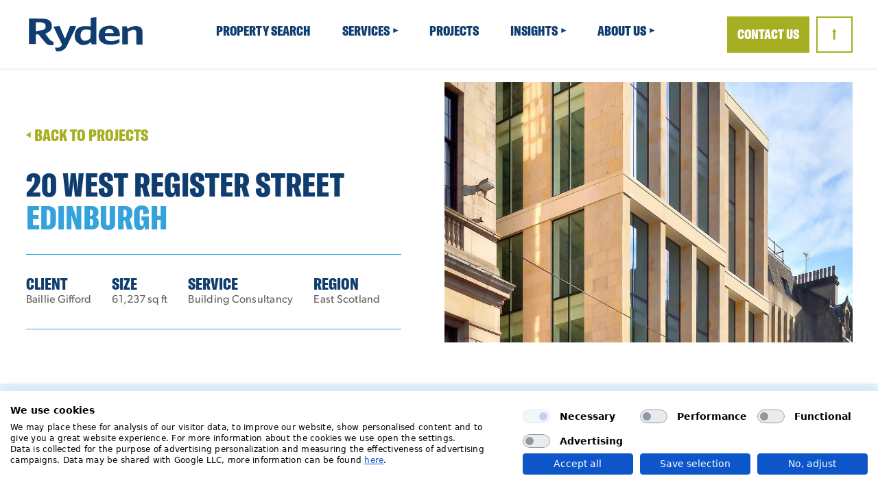

--- FILE ---
content_type: text/html; charset=utf-8
request_url: https://www.ryden.co.uk/projects/20-west-register-street
body_size: 57702
content:



<!DOCTYPE html>
<html lang="en" xml:lang="en" xmlns="http://www.w3.org/1999/xhtml">
<head>
<!-- Google Tag Manager -->
<script>(function(w,d,s,l,i){w[l]=w[l]||[];w[l].push({'gtm.start':
new Date().getTime(),event:'gtm.js'});var f=d.getElementsByTagName(s)[0],
j=d.createElement(s),dl=l!='dataLayer'?'&l='+l:'';j.async=true;j.src=
'https://www.googletagmanager.com/gtm.js?id='+i+dl;f.parentNode.insertBefore(j,f);
})(window,document,'script','dataLayer','GTM-NQ6CLML');</script>
<!-- End Google Tag Manager -->

        <title>20 West Register St | Ryden Office Agency &amp; Building Consultancy</title>
    
        <meta name="description" content="Ryden provided Office Agency &amp; Building Consultancy Advice to Baillie Gifford on 61,237 sq ft Grade A pre-letting at 20 West Register Street, Edinburgh city centre. Monitored construction through to completion and project management of operational fit out.">
        
       

    <meta charset="utf-8">
    <meta name="viewport" content="width=device-width">
    <meta http-equiv="X-UA-Compatible" content="IE=edge">
    <link rel="shortcut icon" href="/assets/favicon/favicon.ico" />
    <link href="/assets/styles/dist/base.css?v=20210707" rel="stylesheet" />
    
    <link href="https://cdn.jsdelivr.net/npm/bootstrap@5.3.3/dist/css/bootstrap.min.css" rel="stylesheet" integrity="sha384-QWTKZyjpPEjISv5WaRU9OFeRpok6YctnYmDr5pNlyT2bRjXh0JMhjY6hW+ALEwIH" crossorigin="anonymous">
    <link rel="stylesheet" href="/css/NewMain.css?v=639044002028207565" />
    
    <link rel="stylesheet" href="https://use.typekit.net/egz0isu.css">
    <script src="https://kit.fontawesome.com/ca54e34efa.js" crossorigin="anonymous"></script>

    
    <script src="/build/js/main.bundle.js?q=639044002028207565"></script>
  
    <link rel="stylesheet" href="https://use.fontawesome.com/releases/v5.6.3/css/all.css" integrity="sha384-UHRtZLI+pbxtHCWp1t77Bi1L4ZtiqrqD80Kn4Z8NTSRyMA2Fd33n5dQ8lWUE00s/" crossorigin="anonymous">
    <link rel="apple-touch-icon" sizes="76x76" href="/favicon/apple-touch-icon.png">
    <link rel="icon" type="image/png" sizes="32x32" href="/favicon/favicon-32x32.png">
    <link rel="icon" type="image/png" sizes="16x16" href="/favicon/favicon-16x16.png">
    <script src='/App_Plugins/UmbracoForms/Assets/promise-polyfill/dist/polyfill.min.js'></script><script src='/App_Plugins/UmbracoForms/Assets/aspnet-validation/dist/aspnet-validation.min.js'></script>
    <meta name="msapplication-TileColor" content="#000">
    <meta name="theme-color" content="#ffffff">

    <script>
        // Push all your map init callbacks to this function, iterate over it and call each in the footer
        var googleApiCallbacks = [];
    </script>

    <script data-cfasync="false">
        (function (W, i, s, e, P, o, p) { W['WisePopsObject'] = P; W[P] = W[P] || function () { (W[P].q = W[P].q || []).push(arguments) }, W[P].l = 1 * new Date(); o = i.createElement(s), p = i.getElementsByTagName(s)[0]; o.async = 1; o.src = e; p.parentNode.insertBefore(o, p) })(window, document, 'script', '//loader.wisepops.com/get-loader.js?v=1&site=DHJ5rBcRp6', 'wisepops');
    </script>
<link rel='stylesheet' type='text/css' href='https://p.visitorqueue.com/styles/93e319c1-b53e-4c56-a8c7-e7b7ace2f3f2.css' id='vq-flick-styles'/><script>function vqTrackPc(){return 1;}</script><link rel='dns-prefetch' href='//t.visitorqueue.com' style='display: none !important;'/> <script>function vqTrackId(){return '93e319c1-b53e-4c56-a8c7-e7b7ace2f3f2';} (function(d, e) { var el = d.createElement(e); el.sa = function(an, av){this.setAttribute(an, av); return this;}; el.sa('id', 'vq_tracking').sa('src', '//t.visitorqueue.com/p/tracking.min.js?id='+vqTrackId()).sa('async', 1).sa('data-id', vqTrackId()); d.getElementsByTagName(e)[0].parentNode.appendChild(el); })(document, 'script'); </script>
      
    <script>
        function removeFromList(propertyId) {

            const shortlist = window.localStorage.getItem("_propertyShortlist");
            var storedObject = shortlist ? JSON.parse(shortlist) : [];
            
            storedObject = storedObject.filter(x => x.ID != propertyId)

            window.localStorage.setItem(
                "_propertyShortlist",
                JSON.stringify(storedObject)
            );
            
            $("ul#propertyShortlist").find(`[data-property-id='${propertyId}']`).hide();
        }

    </script>


    <script type="text/javascript">
        var _gas = _gas || [];
        _gas.push(['_setAccount', 'UA-6285790-1']);
        _gas.push(['_setDomainName', '.ryden.co.uk']);
        _gas.push(['_trackPageview']);
        _gas.push(['_gasTrackForms']);
        _gas.push(['_gasTrackOutboundLinks']);
        _gas.push(['_gasTrackDownloads']);
        _gas.push(['_gasTrackVideo']);
        _gas.push(['_gasTrackAudio']);
        _gas.push(['_gasTrackYoutube', {force: true}]);
        _gas.push(['_gasTrackMailto']);

        (function() {
            var ga = document.createElement('script');
            ga.id = 'gas-script';
            ga.setAttribute('data-use-dcjs', 'false'); // CHANGE TO TRUE FOR DC.JS SUPPORT
            ga.type = 'text/javascript';
            ga.async = true;
            ga.src = '//cdnjs.cloudflare.com/ajax/libs/gas/1.11.0/gas.min.js';
            var s = document.getElementsByTagName('script')[0];
            s.parentNode.insertBefore(ga, s);
        })();
    </script>
    <script src="https://consent.cookiefirst.com/sites/ryden.co.uk-71bc6b1b-0584-4e1a-8fe5-be48cb03e2bc/consent.js"></script>


<!--  Hotjar Tracking Code for https://www.ryden.co.uk to remove-->
<script>
    (function(h,o,t,j,a,r){
        h.hj=h.hj||function(){(h.hj.q=h.hj.q||[]).push(arguments)};
        h._hjSettings={hjid:3699842,hjsv:6};
        a=o.getElementsByTagName('head')[0];
        r=o.createElement('script');r.async=1;
        r.src=t+h._hjSettings.hjid+j+h._hjSettings.hjsv;
        a.appendChild(r);
    })(window,document,'https://static.hotjar.com/c/hotjar-','.js?sv=');
</script>
  <!--  Hotjar Tracking Code for https://www.ryden.co.uk to remove-->
        
</head>

<body class="projectItem 20-west-register-street">
<script type="text/javascript" src="https://secure.smart-company-vision.com/js/267610.js" ></script>
<noscript><img alt="" src="https://secure.smart-company-vision.com/267610.png" style="display:none;" /></noscript>
<!-- Google Tag Manager (noscript) -->
<noscript><iframe src="https://www.googletagmanager.com/ns.html?id=GTM-NQ6CLML"
height="0" width="0" style="display:none;visibility:hidden"></iframe></noscript>
<!-- End Google Tag Manager (noscript) -->





    <div class="off-canvas">
    <div class="off-canvas-header">
        <div class="container-fluid">
              <div class="row">
                <div class="col-12 d-flex align-items-center justify-content-between">
                    <div class="logo py-3">
                        <a href="/" title="Ryden" class="d-block">
                            <svg class="icon svg-canvas" version="1.1" xmlns="http://www.w3.org/2000/svg" xmlns:xlink="http://www.w3.org/1999/xlink" viewBox="0 0 32 9.6799" xml:space="preserve">
                                <use xlink:href="#logo"></use>
                            </svg>
                        </a>
                    </div>
                    <div aria-label="Close">
                      <div class="icon-close"></div>
                    </div>
                </div>
            </div>
        </div>
    </div>
      <div class="off-canvas-body">
                <nav class="off-canvas-nav">
                    <div class="list-level-0">
                                        <div class="list-item">
                                            <a href="/properties/_f/status/all/order/desc/sort/dateAdded/" title="Property Search" class="link-level-1">
                                                Property Search
                                            </a>
                                        </div> 
                                        <div class="list-item">
                                            <a href="#" title="Services" class="link-level-1">
                                                Services
                                            </a>
                                        </div> 
                                                <div class="list-level-1">
                                                                    <div class="list-item">
                                                                        <a href="/services/agency/" title="Agency" class="link-level-2">
                                                                            Agency
                                                                        </a>
                                                                    </div>
                                                                    <div class="list-item">
                                                                        <a href="/services/building-consultancy/" title="Building Consultancy" class="link-level-2">
                                                                            Building Consultancy
                                                                        </a>
                                                                    </div>
                                                                    <div class="list-item">
                                                                        <a href="/services/business-rates/" title="Business Rates" class="link-level-2">
                                                                            Business Rates
                                                                        </a>
                                                                    </div>
                                                                    <div class="list-item">
                                                                        <a href="/services/development/" title="Development" class="link-level-2">
                                                                            Development
                                                                        </a>
                                                                    </div>
                                                                    <div class="list-item">
                                                                        <a href="/services/facilities-management/" title="Facilities Management" class="link-level-2">
                                                                            Facilities Management
                                                                        </a>
                                                                    </div>
                                                                    <div class="list-item">
                                                                        <a href="/services/investment/" title="Investment" class="link-level-2">
                                                                            Investment
                                                                        </a>
                                                                    </div>
                                                                    <div class="list-item">
                                                                        <a href="/services/lease-advisory/#" title="Lease Advisory" class="link-level-2">
                                                                            Lease Advisory
                                                                        </a>
                                                                    </div>
                                                                    <div class="list-item">
                                                                        <a href="/services/planning/" title="Planning" class="link-level-2">
                                                                            Planning
                                                                        </a>
                                                                    </div>
                                                                    <div class="list-item">
                                                                        <a href="/services/project-management/" title="Project Management" class="link-level-2">
                                                                            Project Management
                                                                        </a>
                                                                    </div>
                                                                    <div class="list-item">
                                                                        <a href="/services/property-management/" title="Property Management" class="link-level-2">
                                                                            Property Management
                                                                        </a>
                                                                    </div>
                                                                    <div class="list-item">
                                                                        <a href="/services/research/" title="Research" class="link-level-2">
                                                                            Research
                                                                        </a>
                                                                    </div>
                                                                    <div class="list-item">
                                                                        <a href="/services/valuation/" title="Valuation" class="link-level-2">
                                                                            Valuation
                                                                        </a>
                                                                    </div>
                                                </div>
                                        <div class="list-item">
                                            <a href="/projects/" title="Projects" class="link-level-1">
                                                Projects
                                            </a>
                                        </div> 
                                        <div class="list-item">
                                            <a href="#" title="Insights" class="link-level-1">
                                                Insights
                                            </a>
                                        </div> 
                                                <div class="list-level-1">
                                                                    <div class="list-item">
                                                                        <a href="/news-insights/" title="News" class="link-level-2">
                                                                            News
                                                                        </a>
                                                                    </div>
                                                                    <div class="list-item">
                                                                        <a href="/quarterly-reviews/" title="Quarterly Updates" class="link-level-2">
                                                                            Quarterly Updates
                                                                        </a>
                                                                    </div>
                                                                    <div class="list-item">
                                                                        <a href="/scottish-property-reviews/" title="Scottish Property Reviews" class="link-level-2">
                                                                            Scottish Property Reviews
                                                                        </a>
                                                                    </div>
                                                </div>
                                        <div class="list-item">
                                            <a href="#" title="About Us" class="link-level-1">
                                                About Us
                                            </a>
                                        </div> 
                                                <div class="list-level-1">
                                                                    <div class="list-item">
                                                                        <a href="/about-ryden/" title="About Us" class="link-level-2">
                                                                            About Us
                                                                        </a>
                                                                    </div>
                                                                    <div class="list-item">
                                                                        <a href="/people/" title="Our People" class="link-level-2">
                                                                            Our People
                                                                        </a>
                                                                    </div>
                                                                    <div class="list-item">
                                                                        <a href="/work-with-us/" title="Work with us" class="link-level-2">
                                                                            Work with us
                                                                        </a>
                                                                    </div>
                                                                    <div class="list-item">
                                                                        <a href="/contact/" title="Contact Us" class="link-level-2">
                                                                            Contact Us
                                                                        </a>
                                                                    </div>
                                                                    <div class="list-item">
                                                                        <a href="/sustainability/" title="Sustainability" class="link-level-2">
                                                                            Sustainability
                                                                        </a>
                                                                    </div>
                                                </div>
                    </div>
                </nav>
                                                                  
      </div>
              <div class="off-canvas-contact">
            <a href="/contact/" class="button button-primary w-100 justify-content-center">Contact Us</a>
        </div>  
    </div>

<header class="header-sticky bg-white px-container">
    <div class="header-body">
        <div class="container-fluid">
          <div class="row">
            <div class="col-12 d-flex align-items-center justify-content-between">
                <div class="logo py-3">
                    <a href="/" title="Ryden" class="d-block">
                        <svg class="icon svg-canvas" version="1.1" xmlns="http://www.w3.org/2000/svg" xmlns:xlink="http://www.w3.org/1999/xlink" viewBox="0 0 32 9.6799" xml:space="preserve">
                            <use xlink:href="#logo"></use>
                        </svg>
                    </a>
                </div>
                <div class="site-header-nav d-none d-lg-block">
                            <ul>
                                      <li class="item">
                                              <a href="/properties/_f/status/all/order/desc/sort/dateAdded/" title="Property Search" class="d-block py-5">
                                                  Property Search
                                              </a>
                      
                                      </li> 
                                      <li class="item">
                                              <a href="/services/" title="Services" class="d-block py-5">
                                                  Services
                                              </a>
                      
                                                  <ul class="site-header-nav-sub">
                                                            <li class="item item-sub">
                                                                <a href="/services/agency/" title="Agency">
                                                                    Agency
                                                                </a>
                                                            </li>
                                                            <li class="item item-sub">
                                                                <a href="/services/building-consultancy/" title="Building Consultancy">
                                                                    Building Consultancy
                                                                </a>
                                                            </li>
                                                            <li class="item item-sub">
                                                                <a href="/services/business-rates/" title="Business Rates">
                                                                    Business Rates
                                                                </a>
                                                            </li>
                                                            <li class="item item-sub">
                                                                <a href="/services/development/" title="Development">
                                                                    Development
                                                                </a>
                                                            </li>
                                                            <li class="item item-sub">
                                                                <a href="/services/facilities-management/" title="Facilities Management">
                                                                    Facilities Management
                                                                </a>
                                                            </li>
                                                            <li class="item item-sub">
                                                                <a href="/services/investment/" title="Investment">
                                                                    Investment
                                                                </a>
                                                            </li>
                                                            <li class="item item-sub">
                                                                <a href="/services/lease-advisory/#" title="Lease Advisory">
                                                                    Lease Advisory
                                                                </a>
                                                            </li>
                                                            <li class="item item-sub">
                                                                <a href="/services/planning/" title="Planning">
                                                                    Planning
                                                                </a>
                                                            </li>
                                                            <li class="item item-sub">
                                                                <a href="/services/project-management/" title="Project Management">
                                                                    Project Management
                                                                </a>
                                                            </li>
                                                            <li class="item item-sub">
                                                                <a href="/services/property-management/" title="Property Management">
                                                                    Property Management
                                                                </a>
                                                            </li>
                                                            <li class="item item-sub">
                                                                <a href="/services/research/" title="Research">
                                                                    Research
                                                                </a>
                                                            </li>
                                                            <li class="item item-sub">
                                                                <a href="/services/valuation/" title="Valuation">
                                                                    Valuation
                                                                </a>
                                                            </li>
                                                  </ul>
                                      </li> 
                                      <li class="item">
                                              <a href="/projects/" title="Projects" class="d-block py-5">
                                                  Projects
                                              </a>
                      
                                      </li> 
                                      <li class="item">
                                              <a href="/news-insights/" title="Insights" class="d-block py-5">
                                                  Insights
                                              </a>
                      
                                                  <ul class="site-header-nav-sub">
                                                            <li class="item item-sub">
                                                                <a href="/news-insights/" title="News">
                                                                    News
                                                                </a>
                                                            </li>
                                                            <li class="item item-sub">
                                                                <a href="/quarterly-reviews/" title="Quarterly Updates">
                                                                    Quarterly Updates
                                                                </a>
                                                            </li>
                                                            <li class="item item-sub">
                                                                <a href="/scottish-property-reviews/" title="Scottish Property Reviews">
                                                                    Scottish Property Reviews
                                                                </a>
                                                            </li>
                                                  </ul>
                                      </li> 
                                      <li class="item">
                                              <a href="/about-ryden/" title="About Us" class="d-block py-5">
                                                  About Us
                                              </a>
                      
                                                  <ul class="site-header-nav-sub">
                                                            <li class="item item-sub">
                                                                <a href="/about-ryden/" title="About Us">
                                                                    About Us
                                                                </a>
                                                            </li>
                                                            <li class="item item-sub">
                                                                <a href="/people/" title="Our People">
                                                                    Our People
                                                                </a>
                                                            </li>
                                                            <li class="item item-sub">
                                                                <a href="/work-with-us/" title="Work with us">
                                                                    Work with us
                                                                </a>
                                                            </li>
                                                            <li class="item item-sub">
                                                                <a href="/contact/" title="Contact Us">
                                                                    Contact Us
                                                                </a>
                                                            </li>
                                                            <li class="item item-sub">
                                                                <a href="/sustainability/" title="Sustainability">
                                                                    Sustainability
                                                                </a>
                                                            </li>
                                                  </ul>
                                      </li> 
                            </ul>
                </div>
                <div class="d-flex flex-row">
                    <div class="navbar-contact d-none d-lg-block">
                        <a href="/contact/" class="button button-primary button-header-cta"><span>Contact Us</span></a>
                    </div>
                    <button onclick="topFunction()" class="button back-to-top d-none d-lg-flex">
                        <span>&#8593;</span>
                    </button>
                    <div class="icon-open-container d-block d-lg-none">
                        <button class="mobile-menu-toggle px-0">
                            <svg viewBox="0 0 100 80" width="40" height="40">
                                <rect width="100" height="6"></rect>
                                <rect y="30" width="100" height="6"></rect>
                                <rect y="60" width="100" height="6"></rect>
                            </svg>
                        </button>
                    </div>
                </div>
            </div>
        </div>
      </div>
    </div>
</header>
<script>
// When the user clicks on the button, scroll to the top of the document
function topFunction() {
  document.body.scrollTop = 0;
  document.documentElement.scrollTop = 0;
}
</script>

<div id="container-page">
    


                
<div id="page-body">
    <div id="page-body-inner">
        <div class="bg-white px-container single-page-content-small">
            <div class="container-fluid">
                <div class="tab-content" id="projectTabContent">
                    <div class="tab-pane fade show active" id="image-tab-pane" role="tabpanel" aria-labelledby="image-tab" tabindex="0">
                        <div class="row">
                            <div class="col-12 col-lg-6 order-lg-2">
                                    <div class="imageContainer -projectImage">
                                        <img src="/media/dvmbiaqz/building.jpg" alt="20 West Register Street Image" />
                                    </div>                        
                            </div>
                            <div class="col-12 col-lg-6 d-flex align-items-center justify-content-start order-lg-1">    
                                <div>
                                    <a href="/projects/" class="button-text-primary d-none d-lg-flex flex-row align-items-center mb-5">
                                        <svg width="7" height="10" viewBox="0 0 7 10" fill="none" xmlns="http://www.w3.org/2000/svg">
                                            <path d="M0 5L6.75 0.669872L6.75 9.33013L0 5Z" fill="#A6AF22"/>
                                        </svg>
                                        <span class="ms-2">Back to Projects</span>
                                    </a>    
                                        <div>
                                                <div class="title project-title m-0">
                                                    20 West Register Street
                                                </div>
                                                                                            <div class="subtitle project-title position m-0">
                                                    Edinburgh
                                                </div>
                                        </div>
                                                                            <div class="d-flex flex-row flex-wrap flex-lg-nowrap project-overview mt-5 py-3 py-lg-5">
                                                <div class="me-5">
                                                    <div class="title overview-title">Client</div>
                                                    <div class="content overview-content">
                                                        <p>Baillie Gifford</p>
                                                    </div>
                                                </div>            
                                                                                            <div class="me-5">
                                                    <div class="title overview-title">Size</div>
                                                    <div class="content overview-content">
                                                        <p>61,237 sq ft</p>
                                                    </div>
                                                </div>            
                                                                                            <div class="me-5">
                                                    <div class="title overview-title">Service</div>
                                                    <div class="content overview-content">
                                                        <p>Building Consultancy</p>
                                                    </div>
                                                </div>            
                                                                                            <div class="me-5">
                                                    <div class="title overview-title">Region</div>
                                                    <div class="content overview-content">
                                                        <p>East Scotland</p>
                                                    </div>
                                                </div>            
                    
                                        </div>
                                </div>
                            </div>
                        </div>
                    </div>
                </div>
            </div>
        </div>
        
                
        <div class="bg-ryd-light-blue px-container single-page-content">
            <div class="container-fluid">
                <div class="row">
                    <div class="col-12 col-lg-8 col-xl-6">
                            <div class="content content-project mb-5">
                                <h3 class="subtitle">Description</h3>
                                <div>
<p>Represented Baillie Gifford in the pre-letting of  61,237 sq ft Grade A office development in Edinburgh's city centre. Undertook a complete market search and negotiated terms for the building which extends over ground floor entrance, seven upper floors and two terraces on floors five and six.</p>
<div>
<p>Designed by the award-winning Hoskins Architects, the building blends a modern sandstone and glass finish with an existing historic stone façade and sits on the south east corner of St Andrew Square. Ryden project and building consultancy undertook full construction due diligence and monitored the development through to practical completion.</p>
</div>
</div>
                            </div>    
                        
                            <div id="projectOutcomes" class="content content-project mb-5">
                                <h3 class="subtitle">Outcome</h3>
                                <div class="row row-cols-1 row-cols-md-2 g-5">


                                        <div class="col card-outcome">
                                            <div class="card-outcome-inner">
                                                <div class="outcome-number">
                                                    1
                                                </div>
                                                                <div class="title">
                                                                    Monitored construction through to completion and project managed the operational fit out.
                                                                </div>
    
                                            </div>
                                        </div>
                                        <div class="col card-outcome">
                                            <div class="card-outcome-inner">
                                                <div class="outcome-number">
                                                    2
                                                </div>
                                                                <div class="title">
                                                                    Continue to represent Baillie Gifford in the sub leasing of available space at 20 West Register Street.
                                                                </div>
    
                                            </div>
                                        </div>
                                </div>
                            </div>
                        
                        
                    </div>
                    <div class="col-12 col-lg-4 col-xxl-3 offset-lg-2 offset-xxl-3">
                        <div class="sticky project-sidebar">
                            
                                        <div class="project-staff bg-white p-5 mb-4">
                                            <div class="d-flex flex-column mb-4">
                                                    <div class="image-container position-relative mb-3">
                                                        <a href="/staff/peter-i-anson/" title="Peter I&#39;Anson">
                                                            <img class="staff-image" src="/media/xzrhbtez/peter-i-anson-edinburgh.jpg" alt="Peter I&#39;Anson Image" title="Peter I&#39;Anson"/>
                                                        </a>
                                                    </div>
                                                                                                    <div>
                                                            <h3 class="title">
                                                                <a href="/staff/peter-i-anson/" title="Peter I&#39;Anson">
                                                                    Peter I&#39;Anson
                                                                </a>
                                                            </h3>
                
                                                                <h4 class="subtitle">
                                                                    <a href="/staff/peter-i-anson/" title="Peter I&#39;Anson">
                                                                        Partner, Agency
                                                                    </a>
                                                                </h4>
                                                    </div>
                                            </div>

    
                                            
  
                                                
                                                 <ul class="staff-contact">
                                                        <li>
                                                            <span>
                                                                <svg width="14" height="22" viewBox="0 0 14 22" fill="none" xmlns="http://www.w3.org/2000/svg">
                                                                    <path d="M11.99 0.00999999L1.99 0C0.89 0 0 0.9 0 2V20C0 21.1 0.89 22 1.99 22H11.99C13.09 22 13.99 21.1 13.99 20V2C13.99 0.9 13.09 0.00999999 11.99 0.00999999ZM11.99 18H1.99V4H11.99V18Z" fill="#34A3DC"/>
                                                                </svg>
                                                            </span>
                                                            <a href="tel:07785970678">
                                                                <span class="text">
                                                                    07785 970 678
                                                                </span>
                                                            </a>
                                                        </li>
                             
                                                        <li>
                                                            <span>
                                                                <svg width="20" height="16" viewBox="0 0 20 16" fill="none" xmlns="http://www.w3.org/2000/svg">
                                                                    <path d="M18 0H2C0.9 0 0.00999999 0.9 0.00999999 2L0 14C0 15.1 0.9 16 2 16H18C19.1 16 20 15.1 20 14V2C20 0.9 19.1 0 18 0ZM18 4L10 9L2 4V2L10 7L18 2V4Z" fill="#34A3DC"/>
                                                                </svg>
                                                            </span>
                                                            <a href="mailto:peter.i&#39;anson@ryden.co.uk" title="peter.i&#39;anson@ryden.co.uk">
                                                                <span class="text">
                                                                    peter.i&#39;anson@ryden.co.uk
                                                                </span>
                                                            </a>
                                                        </li>
                                                </ul>    
                                                
                                            

                                        </div>
                                        <div class="project-staff bg-white p-5 mb-4">
                                            <div class="d-flex flex-column mb-4">
                                                    <div class="image-container position-relative mb-3">
                                                        <a href="/staff/colin-busby/" title="Colin Busby">
                                                            <img class="staff-image" src="/media/n1uehfyz/colin-busby-edinburgh.jpg" alt="Colin Busby Image" title="Colin Busby"/>
                                                        </a>
                                                    </div>
                                                                                                    <div>
                                                            <h3 class="title">
                                                                <a href="/staff/colin-busby/" title="Colin Busby">
                                                                    Colin Busby
                                                                </a>
                                                            </h3>
                
                                                                <h4 class="subtitle">
                                                                    <a href="/staff/colin-busby/" title="Colin Busby">
                                                                        Regional Managing Partner, Building Consultancy
                                                                    </a>
                                                                </h4>
                                                    </div>
                                            </div>

    
                                            
  
                                                
                                                 <ul class="staff-contact">
                                                        <li>
                                                            <span>
                                                                <svg width="14" height="22" viewBox="0 0 14 22" fill="none" xmlns="http://www.w3.org/2000/svg">
                                                                    <path d="M11.99 0.00999999L1.99 0C0.89 0 0 0.9 0 2V20C0 21.1 0.89 22 1.99 22H11.99C13.09 22 13.99 21.1 13.99 20V2C13.99 0.9 13.09 0.00999999 11.99 0.00999999ZM11.99 18H1.99V4H11.99V18Z" fill="#34A3DC"/>
                                                                </svg>
                                                            </span>
                                                            <a href="tel:07747781229">
                                                                <span class="text">
                                                                    07747 781 229
                                                                </span>
                                                            </a>
                                                        </li>
                             
                                                        <li>
                                                            <span>
                                                                <svg width="20" height="16" viewBox="0 0 20 16" fill="none" xmlns="http://www.w3.org/2000/svg">
                                                                    <path d="M18 0H2C0.9 0 0.00999999 0.9 0.00999999 2L0 14C0 15.1 0.9 16 2 16H18C19.1 16 20 15.1 20 14V2C20 0.9 19.1 0 18 0ZM18 4L10 9L2 4V2L10 7L18 2V4Z" fill="#34A3DC"/>
                                                                </svg>
                                                            </span>
                                                            <a href="mailto:colin.busby@ryden.co.uk" title="colin.busby@ryden.co.uk">
                                                                <span class="text">
                                                                    colin.busby@ryden.co.uk
                                                                </span>
                                                            </a>
                                                        </li>
                                                </ul>    
                                                
                                            

                                        </div>
     
                        </div>
                    </div>
                </div>
                 <div class="row mt-5">
                    <div class="col-12">
                        <div class="d-flex flex-row justify-content-between border-top border-botton py-5">
                            <div>
                                    <a class="news-single-nav" href="/projects/10-george-street/">Previous</a>
                            </div>
                            <div>
                                    <a class="news-single-nav" href="/projects/3-lochside-avenue/">Next</a> 
                            </div>
                        </div>
                    </div>

                </div>
            </div>
        </div>
        

    
        

</div>


    <footer>
      <div class="footer-top bg-ryd-blue px-container">
        <div class="container-fluid">
          <div class="row">
            <div class="col-12 col-lg-6 col-xl-3">
              <div class="logo">
                <a href="/" title="Ryden">
                  <div class="iconContainer">
                    <svg class="icon svg-canvas" version="1.1" xmlns="http://www.w3.org/2000/svg" xmlns:xlink="http://www.w3.org/1999/xlink" viewBox="0 0 32 9.6799" xml:space="preserve">
                      <use xlink:href="#logo"></use>
                    </svg>
                  </div>
                </a>
              </div>
              <div class="footer-search d-flex me-lg-5">

                                                      
<form action="/search/filter" class="flex-fill" method="post"><input name="__RequestVerificationToken" type="hidden" value="kt_xg5jO_3M2fan5yWwJ3g_iMdkYrp9b74Z36roUkfWgXY1NTHgy-lrK4RfrBy3Nz_MZbw83HFEIKEAAH0yzvWHsqgzlQThPqIHWZ58-H7Y1" /><input id="filter_ReturnUrl" name="filter.ReturnUrl" type="hidden" value="/search/" /><input id="s" name="filter.SearchTerms" placeholder="Type here" type="text" value="" /></form>                                        
                    <button class="button" title="Search" type="button">
                        <div class="d-none d-md-block me-3">
                            Site Search
                        </div>
                        <svg width="18" height="18" viewBox="0 0 18 18" fill="none" xmlns="http://www.w3.org/2000/svg">
                            <path d="M12.5 11H11.71L11.43 10.73C12.41 9.59 13 8.11 13 6.5C13 2.91 10.09 0 6.5 0C2.91 0 0 2.91 0 6.5C0 10.09 2.91 13 6.5 13C8.11 13 9.59 12.41 10.73 11.43L11 11.71V12.5L16 17.49L17.49 16L12.5 11ZM6.5 11C4.01 11 2 8.99 2 6.5C2 4.01 4.01 2 6.5 2C8.99 2 11 4.01 11 6.5C11 8.99 8.99 11 6.5 11Z" fill="white"/>
                        </svg>
                    </button>
                </div>
            </div>
            <div class="col-12 col-lg-6 offset-xl-3">
              <div class="row">
                <div class="col d-none d-md-block">
                  <div class="site-footer-nav-heading">Menu</div>
                  <ul class="site-footer-nav">
                              <li>
                                    <a href="/properties/_f/status/all/order/desc/sort/dateAdded/" title="Property Search">
                                          Property Search
                                    </a>

                              </li> 
                              <li>
                                    <a href="/services/" title="Services">
                                          Services
                                    </a>

                              </li> 
                              <li>
                                    <a href="/projects/" title="Projects">
                                          Projects
                                    </a>

                              </li> 
                              <li>
                                    <a href="/news-insights/" title="Insights">
                                          Insights
                                    </a>

                              </li> 
                              <li>
                                    <a href="/about-ryden/" title="About Us">
                                          About Us
                                    </a>

                              </li> 
                </ul>
                </div>
                <div class="col text-center text-md-start">
                  <div class="site-footer-nav-heading">Contact</div>
                  <ul class="site-footer-nav">
                            <li>
                                <a href="/offices/edinburgh/">Edinburgh</a>
                            </li>
                            <li>
                                <a href="/offices/glasgow/">Glasgow</a>
                            </li>
                            <li>
                                <a href="/offices/aberdeen/">Aberdeen</a>
                            </li>
                    </ul>
                </div>
                <div class="col-12 col-lg-auto text-center text-md-start">
                  <div class="site-footer-nav-heading">Follow Us</div>
                  <div class="d-flex justify-content-center justify-content-md-start">
                    <a href="https://www.instagram.com/rydennews/" class="social-icon" title="Instagram">
                        <svg class="svg-canvas" version="1.1" xmlns="http://www.w3.org/2000/svg" xmlns:xlink="http://www.w3.org/1999/xlink" viewBox="0 0 32 32" xml:space="preserve">
                            <use xlink:href="#instagram" fill="#ffffff"></use>
                        </svg>
                    </a>
                    <a href="https://twitter.com/RydenNews" class="social-icon" title="Twitter">
                        <svg xmlns="http://www.w3.org/2000/svg" viewBox="0 0 24 24" version="1.1">
                        <path d="M18.244 2.25h3.308l-7.227 8.26 8.502 11.24H16.17l-5.214-6.817L4.99 21.75H1.68l7.73-8.835L1.254 2.25H8.08l4.713 6.231zm-1.161 17.52h1.833L7.084 4.126H5.117z" fill="#ffffff"></path>
                        </svg>
                    </a>
                    <a href="https://www.linkedin.com/company/ryden" class="social-icon" title="LinkedIn">
                        <svg class="svg-canvas" version="1.1" xmlns="http://www.w3.org/2000/svg" xmlns:xlink="http://www.w3.org/1999/xlink" viewBox="0 0 32 32" xml:space="preserve">
                            <use xlink:href="#linkedin" fill="#ffffff"></use>
                        </svg>
                    </a>
                    <a href="https://www.youtube.com/channel/UCQaTGXSff7hqJeyiKYRL7nA/" class="social-icon" title="Youtube">
                        <svg class="svg-canvas" version="1.1" xmlns="http://www.w3.org/2000/svg" xmlns:xlink="http://www.w3.org/1999/xlink" viewBox="0 0 32 32" xml:space="preserve">
                            <use xlink:href="#youtube" fill="#ffffff"></use>
                        </svg>
                    </a>
                  </div>
                </div>
              </div>
            </div>
          </div>
        </div>
      </div>
      <div class="footer-bottom bg-ryd-dark-blue px-container">
        <div class="container-fluid">
          <div class="row">
            <div class="col-12">
              <div class="d-flex flex-column flex-md-row justify-content-md-between">
                <div class="legal text-center text-md-start mb-3 mb-md-0">
                    <a href="/privacy" title="Login" class="">Privacy Policy</a>  &nbsp;&nbsp;
                    <a href="/cookies" title="Login" class="">Cookie Policy</a>  &nbsp;&nbsp;
                    <a href="/terms-conditions" title="Login" class="">Legals</a>   &nbsp;&nbsp;
                    <a href="https://www.ryden.co.uk/media/mlccedxi/ryden-client-money-handling-policy.pdf" target="_blank" title="Login" class="">Client Money Handling Process</a>
                </div>
                <div class="copyright l text-center text-md-start mb-3 mb-md-0">
                    &copy; 2026 Ryden
                </div>
                <div class="designed-by l text-center text-md-start">
                    Designed by <a href="https://www.thefifthhouse.co.uk/">Fifth House</a>
                </div>
              </div>
            </div>
          </div>
        </div>
      </div>
    </footer>

    


    <div class="svg-elements" style="display:none;">
        <?xml version="1.0" encoding="utf-8"?>
<!-- Generator: Adobe Illustrator 24.2.3, SVG Export Plug-In . SVG Version: 6.00 Build 0)  -->
<svg version="1.1" id="svg-icons" xmlns="http://www.w3.org/2000/svg" xmlns:xlink="http://www.w3.org/1999/xlink" x="0px" y="0px"
	 viewBox="0 0 32 32" style="enable-background:new 0 0 32 32;" xml:space="preserve">
<style type="text/css">
	.st0{fill:#0F0F0F;}
	.st1{fill:#FFFFFF;}
	.st2{fill:#D11D23;}
	.st3{fill:#00305C;}
	.st4{fill:#002987;}
	.st5{fill:#0085CC;}
	.st6{fill:#00186A;}
	.st7{fill:#080808;}
	.st8{clip-path:url(#SVGID_2_);}
	.st9{clip-path:url(#SVGID_4_);}
</style>
<path id="map-marker-o" d="M12.8,0C5.8,0,0,5.8,0,12.8c0,0.8,0.1,1.6,0.2,2.4c0,0,0,0.2,0.1,0.4c0.2,0.9,0.5,1.7,0.9,2.5
	c1.4,3.3,4.4,8.3,11.1,13.6c0.2,0.1,0.4,0.2,0.6,0.2c0.2,0,0.4-0.1,0.6-0.2c6.7-5.4,9.7-10.4,11.1-13.6c0.4-0.8,0.7-1.7,0.9-2.5
	c0.1-0.2,0.1-0.4,0.1-0.4c0.1-0.8,0.2-1.6,0.2-2.4C25.7,5.8,19.9,0,12.8,0L12.8,0z M23.6,14.9L23.6,14.9c0,0.1,0,0.2-0.1,0.3l0,0
	c-0.2,0.8-0.4,1.5-0.7,2.2l0,0c-1.3,3-4,7.5-10,12.5c-6-4.9-8.7-9.5-10-12.5l0,0c-0.3-0.7-0.6-1.4-0.7-2.2l0,0C2,15.1,2,15,2,15l0,0
	c-0.1-0.7-0.2-1.4-0.2-2.1c0-6.1,4.9-11,11-11s11,4.9,11,11C23.8,13.5,23.8,14.2,23.6,14.9L23.6,14.9z M12.8,4.8
	c-4.5,0-8.1,3.7-8.1,8.1c0,4.5,3.7,8.1,8.1,8.1c4.5,0,8.1-3.7,8.1-8.1C21,8.5,17.3,4.8,12.8,4.8L12.8,4.8z M12.8,19.3
	c-3.5,0-6.3-2.8-6.3-6.3s2.8-6.3,6.3-6.3s6.3,2.8,6.3,6.3C19.2,16.5,16.3,19.3,12.8,19.3L12.8,19.3z"/>
<path id="heart-o" d="M29.4,2.6C27.7,0.9,25.5,0,23.2,0c-2.4,0-4.6,0.9-6.3,2.6L16,3.5l-0.9-0.9C13.4,0.9,11.2,0,8.8,0
	C6.5,0,4.3,0.9,2.6,2.6S0,6.5,0,8.9s0.9,4.6,2.6,6.3l12.7,12.7c0.2,0.2,0.4,0.3,0.6,0.3s0.5-0.1,0.6-0.3l12.8-12.7
	c1.7-1.7,2.6-3.9,2.6-6.3C32,6.5,31.1,4.3,29.4,2.6L29.4,2.6z M28.1,13.9L16,25.9L3.9,13.8c-1.3-1.3-2.1-3.1-2.1-5s0.7-3.6,2.1-5
	c1.3-1.3,3.1-2.1,5-2.1s3.6,0.7,5,2.1l1.5,1.5c0.4,0.4,0.9,0.4,1.3,0l1.5-1.5c1.3-1.3,3.1-2.1,5-2.1s3.6,0.7,5,2.1
	c1.3,1.3,2.1,3.1,2.1,5C30.2,10.8,29.4,12.5,28.1,13.9L28.1,13.9z"/>
<path id="bag-o" d="M25.6,27.7L23.8,7c0-0.5-0.4-0.8-0.9-0.8h-3.8c0-3.4-2.8-6.2-6.3-6.2C9.4,0,6.5,2.8,6.5,6.2H2.7
	C2.3,6.2,1.9,6.6,1.8,7L0,27.7v0.1C0,30.1,2.2,32,4.8,32h16C23.5,32,25.6,30.1,25.6,27.7L25.6,27.7L25.6,27.7z M12.8,1.8
	c2.5,0,4.5,2,4.6,4.5H8.3C8.3,3.8,10.3,1.8,12.8,1.8L12.8,1.8z M20.8,30.2h-16c-1.7,0-3-1.1-3-2.5L3.5,8h3v2.7
	c0,0.5,0.4,0.9,0.9,0.9s0.9-0.4,0.9-0.9V8h9.1v2.7c0,0.5,0.4,0.9,0.9,0.9s0.9-0.4,0.9-0.9V8h3L24,27.8
	C23.8,29.1,22.5,30.2,20.8,30.2L20.8,30.2z"/>
<path id="flickr-icon" d="M14.9,7.4c0,4.1-3.3,7.4-7.4,7.4S0,11.5,0,7.4S3.3,0,7.4,0S14.9,3.3,14.9,7.4z M24.6,0
	c-4.1,0-7.4,3.3-7.4,7.4s3.3,7.4,7.4,7.4S32,11.5,32,7.4S28.7,0,24.6,0z"/>
<path id="snapchat-o" d="M16.3,0L16.3,0L16.3,0h-0.6c-1.3,0-5.8,0.4-7.9,5.1c-0.7,1.6-0.5,4.3-0.4,6.5c0,0.3,0,0.5,0,0.8
	c-0.1,0.1-0.3,0.1-0.6,0.1c-0.4,0-0.9-0.1-1.5-0.4C5.2,12,5,12,4.8,12c-0.7,0-1.4,0.4-1.6,1.1c-0.1,0.5,0.1,1.1,1.6,1.7
	c0.1,0.1,0.3,0.1,0.5,0.2c0.6,0.2,1.5,0.5,1.8,1.1c0.1,0.3,0.1,0.7-0.1,1.2l0,0c-0.1,0.2-2,4.7-6.4,5.4C0.2,22.6,0,22.9,0,23.3
	c0,0.1,0,0.2,0.1,0.3c0.3,0.8,1.7,1.3,4.2,1.7c0.1,0.1,0.2,0.5,0.2,0.8c0.1,0.2,0.1,0.5,0.2,0.7c0.1,0.3,0.3,0.6,0.8,0.6
	c0.2,0,0.4,0,0.7-0.1c0.4-0.1,1-0.2,1.7-0.2c0.4,0,0.8,0,1.2,0.1c0.8,0.1,1.5,0.6,2.3,1.2c1.1,0.8,2.4,1.7,4.4,1.7
	c0.1,0,0.1,0,0.2,0s0.1,0,0.2,0c2,0,3.3-0.9,4.4-1.7c0.8-0.6,1.5-1,2.3-1.2c0.4-0.1,0.8-0.1,1.2-0.1c0.7,0,1.2,0.1,1.7,0.2
	c0.3,0.1,0.5,0.1,0.7,0.1l0,0l0,0c0.4,0,0.6-0.2,0.7-0.6c0.1-0.3,0.1-0.5,0.2-0.7s0.1-0.6,0.2-0.8c2.5-0.4,3.9-1,4.2-1.7
	c0-0.1,0.1-0.2,0.1-0.3c0-0.3-0.2-0.6-0.6-0.7c-4.4-0.7-6.3-5.2-6.4-5.4l0,0c-0.2-0.5-0.3-0.9-0.1-1.2c0.2-0.6,1.2-0.9,1.8-1.1
	c0.2-0.1,0.3-0.1,0.5-0.2c1.1-0.4,1.6-1,1.6-1.6c0-0.5-0.4-0.9-1-1.1c-0.1,0-0.4,0-0.6,0s-0.4,0-0.6,0.1c-0.5,0.2-1,0.4-1.4,0.4
	c-0.3,0-0.4-0.1-0.5-0.1c0-0.2,0-0.4,0-0.7v-0.1c0.1-2.2,0.3-4.9-0.4-6.5C22.1,0.4,17.6,0,16.3,0 M16.3,0.7c1.2,0,5.4,0.3,7.3,4.7
	c0.6,1.4,0.5,4.1,0.3,6.2c0,0.3,0,0.7-0.1,1v0.1l0.1,0.1c0,0,0.4,0.4,1.1,0.4l0,0l0,0c0.5,0,1-0.2,1.6-0.4c0.1,0,0.2-0.1,0.3-0.1
	c0.1,0,0.3,0,0.4,0.1l0,0c0.3,0.1,0.5,0.3,0.5,0.5c0,0.1-0.1,0.5-1.2,0.9c-0.1,0-0.3,0.1-0.4,0.1c-0.7,0.2-1.8,0.6-2.2,1.5
	c-0.2,0.5-0.1,1.1,0.2,1.7c0.1,0.3,2.2,5,6.9,5.8c0,0,0,0,0,0.1c-0.1,0.2-0.6,0.8-3.7,1.3c-0.5,0.1-0.6,0.6-0.7,1.3
	c-0.1,0.2-0.1,0.5-0.2,0.7c0,0.1,0,0.1-0.1,0.1l0,0c-0.1,0-0.4,0-0.6-0.1c-0.4-0.1-1.1-0.2-1.8-0.2c-0.4,0-0.9,0-1.3,0.1
	c-1,0.2-1.7,0.7-2.6,1.3c-1.1,0.8-2.3,1.6-4,1.6c-0.1,0-0.1,0-0.2,0l0,0l0,0h-0.1c-1.8,0-2.9-0.8-4-1.6c-0.8-0.6-1.6-1.1-2.6-1.3
	c-0.4-0.1-0.9-0.1-1.3-0.1c-0.8,0-1.4,0.1-1.8,0.2c-0.2,0.1-0.5,0.1-0.6,0.1s-0.1,0-0.1-0.1c-0.1-0.2-0.1-0.5-0.2-0.7
	c-0.1-0.6-0.3-1.2-0.7-1.3c-3.1-0.5-3.6-1.1-3.7-1.3v-0.1c4.7-0.8,6.8-5.5,6.9-5.8c0.3-0.7,0.4-1.2,0.2-1.7
	c-0.4-0.9-1.5-1.2-2.2-1.5c-0.2-0.1-0.3-0.1-0.4-0.1c-0.9-0.4-1.2-0.7-1.2-1c0.1-0.3,0.5-0.5,0.9-0.5c0.1,0,0.2,0,0.2,0
	C5.8,13,6.4,13.2,7,13.2c0.8,0,1.2-0.4,1.2-0.4l0.1-0.1v-0.1c0-0.3,0-0.6-0.1-1C7.9,9.4,7.7,6.8,8.4,5.4c1.9-4.4,6.1-4.7,7.3-4.7
	L16.3,0.7L16.3,0.7"/>
<path id="youtube-icon" d="M31.3,3.5C31,2.1,29.9,1,28.5,0.7C26,0,16,0,16,0S6,0,3.5,0.7C2.1,1,1,2.1,0.7,3.5C0,6,0,11.2,0,11.2
	s0,5.2,0.7,7.7c0.4,1.4,1.5,2.5,2.8,2.8C6,22.4,16,22.4,16,22.4s10,0,12.5-0.7c1.4-0.4,2.5-1.5,2.8-2.8c0.7-2.5,0.7-7.7,0.7-7.7
	S32,6,31.3,3.5z M12.8,16V6.4l8.3,4.8L12.8,16z"/>
<path id="instagram-3" d="M28,0H4C1.8,0,0,1.8,0,4v24c0,2.2,1.8,4,4,4h24c2.2,0,4-1.8,4-4V4C32,1.8,30.2,0,28,0 M16,12
	c3.7,0,4,4,4,4s0.1,4-4,4s-4-4-4-4S12.3,12,16,12 M28.3,26c0,1.1-1.3,2.3-2.4,2.3h-20c-1.1,0-2.3-1.2-2.3-2.3V16
	c0-1.1,1.3-2.3,2.4-2.3h2.3C8.1,14.4,8,15.3,8,16c0,4.4,3.6,8,8,8s8-3.6,8-8c0-0.7-0.1-1.6-0.3-2.3H26c1.1,0,2.3,1.1,2.3,2.2V26z
	 M28,8c0,1.1-0.9,2-2,2h-2c-1.1,0-2-0.9-2-2V6c0-1.1,0.9-2,2-2h2c1.1,0,2,0.9,2,2V8z"/>
<g id="instagram-new-o">
	<path d="M16,2.9c4.3,0,4.8,0,6.5,0.1c1.6,0.1,2.4,0.3,3,0.6c0.7,0.3,1.3,0.6,1.8,1.2c0.6,0.6,0.9,1.1,1.2,1.8C28.7,7.1,29,8,29,9.5
		c0.1,1.7,0.1,2.2,0.1,6.5s0,4.8-0.1,6.5c-0.1,1.6-0.3,2.4-0.6,3c-0.3,0.7-0.6,1.3-1.2,1.8c-0.6,0.6-1.1,0.9-1.8,1.2
		c-0.6,0.2-1.4,0.5-3,0.6c-1.7,0.1-2.2,0.1-6.5,0.1s-4.8,0-6.5-0.1c-1.6-0.1-2.4-0.3-3-0.6c-0.7-0.3-1.3-0.6-1.8-1.2
		c-0.6-0.6-0.9-1.1-1.2-1.8C3.3,24.9,3,24,3,22.5c-0.1-1.7-0.1-2.2-0.1-6.5s0-4.8,0.1-6.5C3,8,3.3,7.1,3.5,6.6
		c0.3-0.7,0.6-1.3,1.2-1.8c0.6-0.6,1.1-0.9,1.8-1.2C7.1,3.3,8,3,9.5,3C11.2,2.9,11.7,2.9,16,2.9 M16,0c-4.3,0-4.9,0-6.6,0.1
		S6.5,0.4,5.5,0.8c-1.1,0.4-1.9,1-2.8,1.8c-0.9,1-1.5,1.9-1.9,2.9S0.1,7.7,0.1,9.4C0,11.1,0,11.7,0,16s0,4.9,0.1,6.6
		s0.3,2.9,0.7,3.9c0.4,1.1,1,1.9,1.8,2.8c0.9,0.9,1.8,1.4,2.8,1.8s2.2,0.7,3.9,0.7C11.1,32,11.7,32,16,32s4.9,0,6.6-0.1
		s2.9-0.3,3.9-0.7c1.1-0.4,1.9-1,2.8-1.8c0.9-0.9,1.4-1.8,1.8-2.8s0.7-2.2,0.7-3.9C32,20.9,32,20.3,32,16s0-4.9-0.1-6.6
		s-0.3-2.9-0.7-3.9c-0.4-1.1-1-1.9-1.8-2.8c-0.9-0.9-1.8-1.4-2.8-1.8s-2.2-0.7-3.9-0.7C20.9,0,20.3,0,16,0L16,0z"/>
	<path d="M16,7.8c-4.5,0-8.2,3.7-8.2,8.2s3.7,8.2,8.2,8.2s8.2-3.7,8.2-8.2S20.5,7.8,16,7.8z M16,21.3c-2.9,0-5.3-2.4-5.3-5.3
		s2.4-5.3,5.3-5.3s5.3,2.4,5.3,5.3S18.9,21.3,16,21.3z"/>
	<circle cx="24.5" cy="7.5" r="1.9"/>
</g>
<path id="instagram" d="M4.1,0h23.8C30.2,0,32,1.8,32,4.1v23.8c0,2.3-1.8,4.1-4.1,4.1H4.1C1.8,32,0,30.2,0,27.9V4.1
	C0,1.8,1.8,0,4.1,0L4.1,0z M23.3,3.6c-0.8,0-1.4,0.6-1.4,1.4v3.4c0,0.8,0.6,1.4,1.4,1.4h3.6c0.8,0,1.4-0.6,1.4-1.4V5
	c0-0.8-0.6-1.4-1.4-1.4H23.3L23.3,3.6z M28.4,13.5h-2.8c0.3,0.9,0.4,1.8,0.4,2.7c0,5.3-4.5,9.6-9.9,9.6s-9.9-4.3-9.9-9.6
	c0-1,0.1-1.9,0.4-2.7h-3V27c0,0.7,0.6,1.3,1.3,1.3h22.3c0.7,0,1.3-0.6,1.3-1.3L28.4,13.5L28.4,13.5z M16,9.7c-3.5,0-6.4,2.8-6.4,6.2
	s2.9,6.2,6.4,6.2s6.4-2.8,6.4-6.2S19.6,9.7,16,9.7z"/>
<path id="linkedin-rounded" d="M29.6,0H2.4C1.1,0,0,1,0,2.3v27.4C0,31,1.1,32,2.4,32h27.3c1.3,0,2.4-1,2.4-2.3V2.3
	C32,1,30.9,0,29.6,0z M9.5,27.3H4.7V12h4.8V27.3z M7.1,9.9c-1.5,0-2.8-1.2-2.8-2.8c0-1.5,1.2-2.8,2.8-2.8c1.5,0,2.8,1.2,2.8,2.8
	C9.9,8.7,8.6,9.9,7.1,9.9z M27.3,27.3h-4.7v-7.4c0-1.8,0-4-2.5-4s-2.8,1.9-2.8,3.9v7.6h-4.7V12H17v2.1h0.1c0.6-1.2,2.2-2.5,4.5-2.5
	c4.8,0,5.7,3.2,5.7,7.3V27.3z"/>
<path id="facebook-rounded" d="M30.2,0H1.8C0.8,0,0,0.8,0,1.8v28.5c0,1,0.8,1.8,1.8,1.8h15.3V19.6h-4.2v-4.8h4.2v-3.6
	c0-4.1,2.5-6.4,6.2-6.4C25.1,4.8,26.6,5,27,5v4.3h-2.6c-2,0-2.4,1-2.4,2.4v3.1h4.8l-0.6,4.8H22V32h8.2c1,0,1.8-0.8,1.8-1.8V1.8
	C32,0.8,31.2,0,30.2,0z"/>
<path id="facebook" d="M11.6,32V17.4h5.3l0.8-5.7h-6V8.1c0-1.6,0.5-2.8,3-2.8h3.2V0.2c-0.6,0-2.6-0.2-4.8-0.2C8.5,0,5.3,2.7,5.3,7.5
	v4.2H0v5.7h5.3V32H11.6z"/>
<path id="twitter" d="M32,3.1c-1.2,0.5-2.4,0.9-3.8,1c1.4-0.8,2.4-2.1,2.9-3.6c-1.3,0.8-2.7,1.3-4.2,1.6C25.8,0.8,24,0,22.2,0
	c-3.6,0-6.6,2.9-6.6,6.6c0,0.5,0.1,1,0.2,1.5C10.3,7.8,5.5,5.2,2.2,1.2c-0.6,1-0.9,2.1-0.9,3.3c0,2.3,1.2,4.3,2.9,5.5
	c-1.1,0-2.1-0.3-3-0.8v0.1c0,3.2,2.3,5.8,5.3,6.4c-0.6,0.1-1.1,0.2-1.7,0.2c-0.4,0-0.8,0-1.2-0.1c0.8,2.6,3.3,4.5,6.1,4.6
	c-2.2,1.8-5.1,2.8-8.2,2.8c-0.5,0-1.1,0-1.6-0.1c2.9,1.9,6.4,3,10.1,3c12.1,0,18.7-10,18.7-18.7c0-0.3,0-0.6,0-0.8
	C30,5.6,31.1,4.4,32,3.1z"/>
<path id="globe" d="M27.2,27.4c3.1-3,4.8-7.1,4.8-11.4s-1.7-8.4-4.8-11.4c-3-3-7-4.6-11.2-4.6S7.8,1.6,4.8,4.6C1.7,7.6,0,11.7,0,16
	s1.7,8.4,4.8,11.4c1.1,1.1,2.3,2,3.7,2.7l0,0l0,0l0,0c0.2,0.1,0.3,0.2,0.5,0.3c0.3,0.1,0.6,0.3,0.9,0.4l0,0l0,0l0,0l0,0H10l0,0l0,0
	c0.2,0.1,0.4,0.1,0.5,0.2c0,0,0,0,0.1,0c0.2,0.1,0.5,0.2,0.7,0.2c0.1,0,0.2,0,0.3,0.1h0.1l0,0l0,0c0.4,0.1,0.7,0.2,1.1,0.3l0,0
	c0.1,0,0.1,0,0.2,0c0.1,0,0.2,0,0.3,0l0,0l0.4,0.1c0.2,0,0.4,0.1,0.6,0.1C14.9,32,15.5,32,16,32s1.1,0,1.6-0.1l0,0
	c0.2,0,0.4-0.1,0.6-0.1l0.5-0.1c0.2,0,0.3,0,0.5-0.1c0.4-0.1,0.8-0.2,1.1-0.3h0.1c0.1,0,0.2,0,0.3-0.1c0.2-0.1,0.4-0.1,0.6-0.2l0,0
	c0.2-0.1,0.4-0.2,0.7-0.3h0.1l0,0l0,0c0.3-0.1,0.5-0.2,0.8-0.4c0,0,0,0,0.1,0c0.1-0.1,0.2-0.1,0.4-0.2c0.1,0,0.1-0.1,0.2-0.1
	c0.1-0.1,0.3-0.2,0.4-0.3c0.8-0.5,1.6-1,2.4-1.7C26.6,28,26.9,27.7,27.2,27.4L27.2,27.4z M25.3,27.3c-0.2,0.1-0.3,0.3-0.5,0.4
	c-0.1,0.1-0.2,0.2-0.3,0.2c-0.2,0.1-0.3,0.2-0.5,0.3c-0.1,0.1-0.2,0.1-0.3,0.2c-0.2,0.1-0.4,0.2-0.6,0.3c-0.1,0-0.2,0.1-0.2,0.1l0,0
	c0,0,0,0-0.1,0c-0.1,0.1-0.3,0.2-0.5,0.2c-0.1,0.1-0.3,0.1-0.4,0.2c-0.1,0-0.2,0.1-0.3,0.1h-0.1l0,0l0,0c-0.4,0.2-0.8,0.3-1.2,0.4
	l0,0l0,0c-0.1,0-0.1,0-0.2,0s-0.1,0-0.2,0c0,0,0-0.1,0.1-0.1c0.1-0.1,0.1-0.2,0.2-0.2c0.1-0.1,0.2-0.2,0.2-0.3
	c0.1-0.1,0.1-0.2,0.2-0.3c0.1-0.1,0.1-0.2,0.2-0.3c0.1-0.1,0.1-0.2,0.2-0.3c0.1-0.1,0.1-0.2,0.2-0.3c0.1-0.1,0.1-0.2,0.2-0.3
	c0.1-0.1,0.1-0.2,0.2-0.4c0.1-0.1,0.1-0.2,0.2-0.3c0.1-0.1,0.1-0.3,0.2-0.4s0.1-0.2,0.2-0.3c0.1-0.1,0.1-0.3,0.2-0.5
	c0-0.1,0.1-0.2,0.1-0.3c0.1-0.2,0.1-0.3,0.2-0.5c0-0.1,0.1-0.2,0.1-0.3c0,0,0,0,0-0.1c0.1,0.1,0.2,0.1,0.3,0.1
	c0.1,0,0.2,0.1,0.3,0.1c0.3,0.2,0.6,0.4,0.9,0.6l0,0c0.3,0.2,0.6,0.4,0.9,0.7c0.1,0.1,0.2,0.1,0.2,0.2c0.1,0.1,0.2,0.1,0.2,0.2
	l-0.1,0.1C25.5,27.2,25.4,27.2,25.3,27.3L25.3,27.3z M8,28.3c-0.2-0.1-0.4-0.2-0.5-0.4c-0.1-0.1-0.2-0.1-0.3-0.2
	c-0.2-0.1-0.3-0.3-0.5-0.4c-0.1-0.1-0.2-0.2-0.3-0.2L6.3,27c0.1-0.1,0.2-0.2,0.2-0.2c0.1-0.1,0.2-0.1,0.2-0.2
	c0.3-0.2,0.6-0.4,0.9-0.7l0,0c0.3-0.2,0.6-0.4,0.9-0.6c0.1-0.1,0.2-0.1,0.3-0.1C8.9,25.1,9,25.1,9.1,25c0,0,0,0,0,0.1
	s0.1,0.2,0.1,0.3c0.1,0.2,0.1,0.3,0.2,0.5c0,0.1,0.1,0.2,0.1,0.3c0.1,0.1,0.1,0.3,0.2,0.4c0.1,0.1,0.1,0.2,0.2,0.3
	c0.1,0.1,0.1,0.3,0.2,0.4c0.1,0.1,0.1,0.2,0.2,0.3c0.1,0.1,0.1,0.2,0.2,0.4c0.1,0.1,0.1,0.2,0.2,0.3c0.1,0.1,0.1,0.2,0.2,0.3
	c0.1,0.1,0.1,0.2,0.2,0.3c0.1,0.1,0.1,0.2,0.2,0.3c0.1,0.1,0.1,0.2,0.2,0.3c0.1,0.1,0.2,0.2,0.2,0.3c0.1,0.1,0.1,0.2,0.2,0.2
	c0,0,0,0.1,0.1,0.1c-0.1,0-0.1,0-0.2,0c-0.1,0-0.1,0-0.2,0l0,0C11.4,30,11.2,30,11,29.9s-0.4-0.1-0.6-0.2l-0.2-0.1l0,0
	c-0.2-0.1-0.5-0.2-0.7-0.3c-0.2-0.1-0.3-0.2-0.5-0.2l0,0l0,0l0,0l0,0l0,0c-0.3-0.2-0.6-0.3-0.8-0.5C8.2,28.4,8.1,28.3,8,28.3L8,28.3
	z M10.4,7.2c0-0.1,0.1-0.3,0.2-0.4c0-0.1,0.1-0.2,0.1-0.3c0.1-0.1,0.1-0.3,0.2-0.4C10.9,6,11,6,11,5.9c0.1-0.1,0.1-0.3,0.2-0.4
	c0-0.1,0.1-0.2,0.1-0.2c0.1-0.2,0.2-0.3,0.3-0.5c0,0,0-0.1,0.1-0.1c0.1-0.2,0.2-0.4,0.3-0.5c0-0.1,0-0.1,0-0.2
	c0.1-0.1,0.1-0.2,0.2-0.3c0-0.1,0.1-0.1,0.1-0.2c0.1-0.1,0.1-0.2,0.2-0.3c0-0.1,0.1-0.1,0.1-0.2c0.2,0,0.3-0.1,0.4-0.2
	c0-0.1,0.1-0.1,0.1-0.1c0.1-0.1,0.2-0.2,0.2-0.2l0.1-0.1c0.1-0.1,0.2-0.2,0.3-0.2c0,0,0,0,0.1,0C14,2,14.1,1.9,14.3,1.8
	c0,0,0.1,0,0.1-0.1c0.1,0,0.2-0.1,0.3-0.1c0,0,0.1,0,0.1-0.1c0.1,0,0.2-0.1,0.3-0.1s0.1,0,0.2,0h0.1v7.3c0,0,0,0-0.1,0
	c-0.4,0-0.7-0.1-1.1-0.1c-0.1,0-0.2,0-0.2,0c-0.4-0.1-0.8-0.1-1.1-0.2h-0.1c-0.4-0.1-0.7-0.2-1.1-0.3c-0.1,0-0.2,0-0.2-0.1
	c-0.4-0.1-0.7-0.3-1.1-0.4c0,0,0,0-0.1,0V7.5C10.4,7.4,10.4,7.3,10.4,7.2L10.4,7.2z M16.9,1.5c0.1,0,0.2,0.1,0.3,0.1
	c0,0,0.1,0,0.1,0.1c0.1,0,0.2,0.1,0.3,0.1c0,0,0.1,0,0.1,0.1c0.2,0,0.3,0.1,0.4,0.2c0,0,0,0,0.1,0c0.1,0.1,0.2,0.2,0.3,0.2l0.1,0.1
	c0.1,0.1,0.2,0.1,0.2,0.2l0.1,0.1C19,2.8,19,2.9,19.1,2.9c0,0.1,0.1,0.1,0.1,0.2c0.1,0.1,0.1,0.2,0.2,0.3c0,0.1,0.1,0.1,0.1,0.2
	C19.8,3.8,19.9,3.9,20,4c0,0.1,0.1,0.1,0.1,0.2c0.1,0.2,0.2,0.3,0.3,0.5c0,0,0,0.1,0.1,0.1c0.1,0.1,0.2,0.3,0.3,0.5
	c0,0.1,0.1,0.2,0.1,0.2C21,5.6,21,5.7,21.1,5.9c-0.1,0.1,0,0.1,0,0.2c0.1,0.1,0.1,0.3,0.2,0.4c0,0.1,0.1,0.2,0.1,0.3
	c0.1,0.1,0.1,0.3,0.2,0.4c0,0.1,0.1,0.2,0.1,0.3v0.1c0,0,0,0-0.1,0c-0.3,0.1-0.7,0.3-1.1,0.4c-0.1,0-0.1,0-0.2,0.1
	c-0.3,0.1-0.7,0.2-1.1,0.3c0,0,0,0-0.1,0c-0.4,0.1-0.7,0.2-1.1,0.2c-0.1,0-0.2,0-0.2,0c-0.4,0-0.7,0.1-1.1,0.1c0,0,0,0-0.1,0V1.4
	h0.1C16.8,1.4,16.9,1.5,16.9,1.5L16.9,1.5z M21.6,24.8c0,0.1-0.1,0.3-0.1,0.4s-0.1,0.2-0.1,0.3c-0.1,0.1-0.1,0.3-0.2,0.4
	c0,0.1-0.1,0.2-0.1,0.3c-0.1,0.1-0.1,0.3-0.2,0.4c0,0.1-0.1,0.2-0.1,0.2c-0.1,0.2-0.2,0.3-0.3,0.5c0,0,0,0.1-0.1,0.1
	c-0.1,0.2-0.2,0.4-0.3,0.5c0,0.1-0.1,0.1-0.1,0.2c-0.1,0.1-0.1,0.2-0.2,0.3c0,0.1-0.1,0.1-0.1,0.2c-0.1,0.1-0.1,0.2-0.2,0.3
	c0,0.1-0.1,0.1-0.1,0.2c-0.1,0.1-0.1,0.2-0.2,0.2c0,0.1-0.1,0.1-0.1,0.1c-0.1,0.1-0.2,0.2-0.2,0.2l-0.1,0.1
	c-0.1,0.1-0.2,0.2-0.3,0.2c0,0,0,0-0.1,0c-0.1,0.1-0.3,0.2-0.4,0.2c0,0-0.1,0-0.1,0.1c-0.1,0-0.2,0.1-0.3,0.1c0,0-0.1,0-0.1,0.1
	c-0.1,0-0.2,0.1-0.3,0.1c-0.1,0-0.1,0-0.2,0h-0.1v-7.3c0,0,0,0,0.1,0c0.4,0,0.7,0.1,1.1,0.1c0.1,0,0.2,0,0.2,0
	c0.4,0.1,0.8,0.1,1.1,0.2c0,0,0,0,0.1,0c0.4,0.1,0.7,0.2,1.1,0.3c0.1,0,0.1,0,0.2,0.1c0.4,0.1,0.7,0.3,1.1,0.4c0,0,0,0,0.1,0v0.1
	C21.6,24.6,21.6,24.7,21.6,24.8L21.6,24.8z M15.2,30.6c-0.1,0-0.1,0-0.2,0c-0.1,0-0.2-0.1-0.3-0.1c0,0-0.1,0-0.1-0.1
	c-0.1,0-0.2-0.1-0.3-0.1c0,0-0.1,0-0.1-0.1c-0.1-0.1-0.3-0.2-0.4-0.2c0,0,0,0-0.1,0c-0.1-0.1-0.2-0.2-0.3-0.2l-0.1-0.1
	c-0.1-0.1-0.2-0.1-0.2-0.2L13,29.4c-0.1-0.1-0.1-0.2-0.2-0.2c0-0.1-0.1-0.1-0.1-0.2c-0.1-0.1-0.1-0.2-0.2-0.3c0-0.1-0.1-0.1-0.1-0.2
	c-0.1-0.1-0.1-0.2-0.2-0.3c0-0.1-0.1-0.1-0.1-0.2c-0.1-0.2-0.2-0.3-0.3-0.5c0,0,0-0.1-0.1-0.1c-0.1-0.1-0.2-0.3-0.3-0.5
	c0-0.1-0.1-0.2-0.1-0.2c-0.1-0.1-0.1-0.2-0.2-0.4c0-0.1-0.1-0.2-0.1-0.3c-0.1-0.1-0.1-0.2-0.2-0.4c0-0.1-0.1-0.2-0.1-0.3
	c-0.1-0.1-0.1-0.3-0.2-0.4c0-0.1-0.1-0.2-0.1-0.3v-0.1h0.1c0.3-0.1,0.7-0.3,1.1-0.4c0.1,0,0.2,0,0.2-0.1c0.3-0.1,0.7-0.2,1.1-0.3H13
	c0.4-0.1,0.7-0.1,1.1-0.2c0.1,0,0.2,0,0.2,0c0.4,0,0.7-0.1,1.1-0.1c0,0,0,0,0.1,0v7.3C15.3,30.6,15.3,30.6,15.2,30.6L15.2,30.6z
	 M9.6,21.8c-0.1-0.5-0.2-1-0.3-1.5c0-0.1,0-0.2,0-0.3c-0.1-0.6-0.1-1.2-0.2-1.8c0-0.2,0-0.4,0-0.6c0-0.3,0-0.6,0-1h6.3v5.3h-0.1
	c-0.4,0-0.8,0.1-1.2,0.1c-0.1,0-0.2,0-0.3,0c-0.4,0.1-0.8,0.1-1.1,0.2h-0.1c-0.4,0.1-0.8,0.2-1.2,0.3c-0.1,0-0.2,0.1-0.3,0.1
	c-0.4,0.1-0.8,0.3-1.2,0.4l0,0c-0.1-0.2-0.1-0.5-0.2-0.7C9.7,22.2,9.6,22,9.6,21.8L9.6,21.8z M9.1,13.8c0-0.6,0.1-1.2,0.2-1.8
	c0-0.1,0-0.2,0-0.3c0.1-0.5,0.2-1,0.3-1.5c0-0.2,0.1-0.4,0.1-0.6c0.1-0.2,0.1-0.5,0.2-0.7l0,0c0.4,0.2,0.8,0.3,1.2,0.4
	c0.1,0,0.2,0.1,0.3,0.1c0.4,0.1,0.8,0.2,1.2,0.3h0.1c0.4,0.1,0.8,0.1,1.1,0.2c0.1,0,0.2,0,0.3,0c0.4,0,0.8,0.1,1.2,0.1h0.1v5.3H9
	c0-0.3,0-0.6,0-1C9.1,14.2,9.1,14,9.1,13.8L9.1,13.8z M17.9,10c0.1,0,0.2,0,0.3,0c0.4-0.1,0.8-0.1,1.1-0.2h0.1
	c0.4-0.1,0.8-0.2,1.2-0.3c0.1,0,0.2-0.1,0.3-0.1C21.3,9.2,21.7,9,22,8.9l0,0c0.1,0.2,0.1,0.5,0.2,0.7c0,0.2,0.1,0.4,0.1,0.6
	c0.1,0.5,0.2,1,0.3,1.5c0,0.1,0,0.2,0,0.3c0.1,0.6,0.1,1.2,0.2,1.8c0,0.2,0,0.4,0,0.6c0,0.3,0,0.6,0,1h-6.3v-5.3h0.1
	C17.1,10.1,17.5,10,17.9,10L17.9,10z M22.9,18.2c0,0.6-0.1,1.2-0.2,1.8c0,0.1,0,0.2,0,0.3c-0.1,0.5-0.2,1-0.3,1.5
	c0,0.2-0.1,0.4-0.1,0.6c-0.1,0.2-0.1,0.5-0.2,0.7l0,0c-0.4-0.2-0.8-0.3-1.1-0.4c-0.1,0-0.2-0.1-0.3-0.1c-0.4-0.1-0.8-0.2-1.2-0.3
	h-0.1c-0.4-0.1-0.8-0.1-1.1-0.2c-0.1,0-0.2,0-0.3,0c-0.4,0-0.8-0.1-1.2-0.1h-0.1v-5.3H23c0,0.3,0,0.6,0,1
	C22.9,17.8,22.9,18,22.9,18.2L22.9,18.2z M26.7,26c-0.1-0.1-0.2-0.2-0.3-0.3c-0.1-0.1-0.2-0.2-0.3-0.2c-0.3-0.2-0.6-0.4-0.8-0.6
	l-0.1-0.1c-0.3-0.2-0.7-0.4-1-0.7c-0.2,0-0.3-0.1-0.4-0.1c-0.2-0.1-0.3-0.2-0.5-0.3v-0.1c0.1-0.5,0.2-0.9,0.4-1.4
	c0-0.1,0-0.2,0.1-0.3c0.1-0.5,0.2-1,0.3-1.6l0,0c0.1-0.5,0.1-1.1,0.2-1.6c0-0.1,0-0.2,0-0.3c0-0.5,0.1-1.1,0.1-1.6v-0.1h6.3
	C30.5,20.2,29.1,23.5,26.7,26L26.7,26z M24.3,15.3v-0.1c0-0.5,0-1.1-0.1-1.6c0-0.1,0-0.2,0-0.3c0-0.5-0.1-1.1-0.2-1.6l0,0
	c-0.1-0.5-0.2-1.1-0.3-1.6c0-0.1,0-0.2,0-0.2c-0.1-0.5-0.2-1-0.4-1.5V8.3c0.2-0.1,0.3-0.2,0.5-0.3c0.1,0,0.2-0.1,0.3-0.1
	c0.4-0.2,0.7-0.4,1-0.6l0.1-0.1c0.3-0.2,0.6-0.4,0.9-0.6c0.1-0.1,0.2-0.2,0.3-0.2c0.1-0.1,0.2-0.2,0.3-0.3c2.4,2.6,3.8,5.8,4,9.4
	h-6.4C24.3,15.5,24.3,15.3,24.3,15.3z M25.7,5c-0.1,0.1-0.2,0.2-0.3,0.2c-0.1,0.1-0.2,0.1-0.2,0.2c-0.3,0.2-0.6,0.4-0.9,0.7l0,0
	c-0.3,0.2-0.6,0.4-0.9,0.6c-0.1,0.1-0.2,0.1-0.3,0.2c0,0-0.1,0.1-0.2,0.1c0,0,0,0,0-0.1s-0.1-0.2-0.1-0.3c-0.1-0.2-0.1-0.3-0.2-0.5
	c0-0.1-0.1-0.2-0.1-0.3c-0.1-0.1-0.1-0.3-0.2-0.4s-0.1-0.2-0.2-0.3C22,5,22,4.8,21.9,4.7s-0.1-0.2-0.2-0.3c-0.1-0.1-0.1-0.2-0.2-0.4
	c-0.1-0.1-0.1-0.2-0.2-0.3s-0.1-0.2-0.2-0.3C21,3.2,21,3.1,20.9,3s-0.2-0.2-0.2-0.3c-0.1-0.1-0.1-0.2-0.2-0.2
	c-0.1-0.1-0.2-0.2-0.2-0.3C20.2,2.1,20.1,2,20,2l-0.1-0.1C22.1,2.5,24.1,3.5,25.7,5L25.7,5z M12,2c-0.1,0.1-0.1,0.2-0.2,0.2
	c-0.1,0.1-0.2,0.2-0.2,0.3c-0.1,0.1-0.1,0.2-0.2,0.3c-0.1,0.1-0.1,0.2-0.2,0.3c-0.2,0-0.2,0.1-0.3,0.2s-0.1,0.2-0.2,0.3
	c-0.1,0.1-0.1,0.2-0.2,0.3c-0.1,0.1-0.1,0.2-0.2,0.3c-0.1,0.1-0.1,0.2-0.2,0.3c0,0.2-0.1,0.4-0.2,0.5c0,0.1-0.1,0.2-0.1,0.3
	C9.7,5.5,9.6,5.6,9.6,5.8c0,0.1-0.1,0.2-0.1,0.3C9.4,6.3,9.3,6.4,9.2,6.6c0,0.1-0.1,0.2-0.1,0.3c0,0,0,0,0,0.1
	C9,6.9,8.9,6.9,8.8,6.8c-0.1,0-0.2-0.1-0.3-0.1C8.2,6.5,7.9,6.3,7.6,6.1l0,0C7.3,5.9,7,5.7,6.7,5.5c0-0.1-0.1-0.2-0.2-0.2
	C6.4,5.2,6.4,5.1,6.3,5C7.9,3.5,9.9,2.5,12,2C12,1.9,12,1.9,12,2L12,2z M5.3,6c0.1,0.1,0.2,0.2,0.3,0.3c0.1,0.1,0.2,0.2,0.3,0.2
	c0.3,0.2,0.5,0.4,0.8,0.6l0.1,0.1c0.3,0.2,0.7,0.4,1,0.6C8,7.9,8.1,8,8.2,8c0.2,0.1,0.3,0.2,0.5,0.3v0.1c-0.1,0.5-0.3,1-0.4,1.5
	c0,0.1,0,0.2,0,0.2c-0.1,0.5-0.2,1-0.3,1.6l0,0c-0.1,0.5-0.1,1.1-0.2,1.6c0,0.1,0,0.2,0,0.3c0,0.5-0.1,1.1-0.1,1.6v0.1H1.3
	C1.5,11.8,2.9,8.5,5.3,6L5.3,6z M7.7,16.7v0.1c0,0.5,0,1.1,0.1,1.6c0,0.1,0,0.2,0,0.3c0,0.5,0.1,1.1,0.2,1.6l0,0
	c0.1,0.5,0.2,1.1,0.3,1.6c0,0.1,0,0.2,0,0.2c0.1,0.5,0.2,1,0.4,1.5v0.1c-0.2,0.1-0.3,0.2-0.5,0.3c-0.1,0-0.2,0.1-0.3,0.1
	c-0.4,0.2-0.7,0.4-1,0.6l-0.1,0.1C6.5,25,6.2,25.2,6,25.4c-0.1,0.1-0.2,0.2-0.3,0.3c-0.1,0.1-0.2,0.2-0.3,0.3
	c-2.4-2.6-3.8-5.8-4-9.4h6.3V16.7z"/>
<path id="search-thin" d="M32,30.6L21.2,19.7C23,17.6,24,14.9,24,12c0-6.6-5.4-12-12-12S0,5.4,0,12s5.4,12,12,12
	c2.9,0,5.6-1.1,7.7-2.8L30.6,32L32,30.6L32,30.6z M12,22C6.5,22,2,17.5,2,12S6.5,2,12,2s10,4.5,10,10S17.5,22,12,22L12,22z"/>
<path id="pinterest" d="M4.4,20.1l1-3c0,0-4-4.8,0.1-10.4c0,0,4.7-6,12-1.6c0,0,5.7,3.5,2.4,11.8c0,0-2.1,4.6-5.9,3.8
	c-3.8-0.8-1.8-5.1-1.8-5.1l1.1-3.2c0,0,1.1-3.9-1.5-4.6s-4,2.5-4,2.5S6.5,13.5,8,15.6L5.8,25c0,0-0.8,3.9-0.1,6.6
	c0,0,0.2,1.2,1.3-0.2c1.1-1.3,2.7-5.5,3.7-9.4c0,0,1.5,2,4.2,2s8.3-0.6,10.4-9.4S19.7,1.5,17.6,0.8C15.4,0,5.4-2,1.3,6.8
	C-2.9,15.7,4.4,20.1,4.4,20.1z"/>
<path id="linkedin" d="M0.5,10.6h6.6v21.3H0.5V10.6z M3.8,0C6,0,7.7,1.7,7.7,3.8C7.7,6,6,7.7,3.8,7.7C1.7,7.7,0,6,0,3.8
	C0,1.7,1.7,0,3.8,0 M11.3,31.9h6.6V21.4c0-2.8,0.5-5.5,4-5.5c3.4,0,3.4,3.2,3.4,5.7V32H32V20.2c0-5.7-1.2-10.2-8-10.2
	c-3.2,0-5.4,1.8-6.3,3.4h-0.1v-2.9h-6.4L11.3,31.9L11.3,31.9z"/>
<g id="product-list">
	<g>
		<path d="M24,0v8h8V0H24z M12,8h8V0h-8V8z M0,8h8V0H0V8z"/>
	</g>
</g>
<g id="product-grid">
	<g>
		<path d="M19.2,32H32V19.2H19.2V32z M0,32h12.8V19.2H0V32z M19.2,0v12.8H32V0H19.2z M0,12.8h12.8V0H0V12.8z"/>
	</g>
</g>
<path id="caret-up" d="M16,0L0,27.6h32L16,0"/>
<path id="caret-right" d="M27.6,16L0,0v32L27.6,16"/>
<path id="caret-down" d="M16,27.6L32,0H0L16,27.6"/>
<path id="caret-left" d="M0,16l27.6,16V0L0,16"/>
<path id="arrow-line-up" d="M15.4,0.3L0.3,15.4c-0.4,0.4-0.4,0.9,0,1.3s0.9,0.4,1.3,0L16,2.2l14.5,14.5c0.4,0.4,0.9,0.4,1.3,0
	c0.2-0.2,0.3-0.4,0.3-0.6c0-0.2-0.1-0.5-0.3-0.6L16.6,0.3C16.3-0.1,15.7-0.1,15.4,0.3L15.4,0.3z"/>
<path id="arrow-line-right" d="M16.6,15.4L1.5,0.3c-0.4-0.4-0.9-0.4-1.3,0s-0.4,0.9,0,1.3L14.7,16L0.3,30.5c-0.4,0.4-0.4,0.9,0,1.3
	C0.4,31.9,0.7,32,0.9,32s0.5-0.1,0.6-0.3l15.1-15.1C17,16.3,17,15.7,16.6,15.4L16.6,15.4z"/>
<path id="arrow-line-down" d="M16.6,16.6L31.7,1.5c0.4-0.4,0.4-0.9,0-1.3c-0.4-0.4-0.9-0.4-1.3,0L16,14.7L1.5,0.3
	c-0.4-0.4-0.9-0.4-1.3,0C0.1,0.4,0,0.7,0,0.9s0.1,0.5,0.3,0.6l15.1,15.1C15.7,17,16.3,17,16.6,16.6L16.6,16.6z"/>
<path id="arrow-line-left" d="M0.3,16.6l15.1,15.1c0.4,0.4,0.9,0.4,1.3,0c0.4-0.4,0.4-0.9,0-1.3L2.2,16L16.6,1.5
	c0.4-0.4,0.4-0.9,0-1.3C16.5,0.1,16.2,0,16,0c-0.2,0-0.5,0.1-0.6,0.3L0.3,15.4C-0.1,15.7-0.1,16.3,0.3,16.6L0.3,16.6z"/>
<path id="zoom-o" d="M31.8,30.9l-9.7-9.7c2-2.2,3.3-5.2,3.3-8.5c0-7-5.7-12.7-12.7-12.7S0,5.7,0,12.7s5.7,12.7,12.7,12.7
	c3.3,0,6.2-1.2,8.5-3.3l9.7,9.7c0.1,0.1,0.3,0.2,0.5,0.2s0.3-0.1,0.5-0.2C32.1,31.5,32.1,31.1,31.8,30.9z M1.3,12.7
	c0-6.2,5.1-11.3,11.3-11.3S24,6.4,24,12.7S18.9,24,12.7,24S1.3,18.9,1.3,12.7z M20,12.7c0,0.4-0.3,0.7-0.7,0.7h-6v6
	c0,0.4-0.3,0.7-0.7,0.7s-0.7-0.3-0.7-0.7v-6H6c-0.4,0-0.7-0.3-0.7-0.7S5.6,12,6,12h6V6c0-0.4,0.3-0.7,0.7-0.7s0.7,0.3,0.7,0.7v6h6
	C19.7,12,20,12.3,20,12.7z"/>
<path id="share-o" d="M24.4,20.6c-1.8,0-3.5,0.9-4.5,2.2l-8.8-4.9c0.2-0.6,0.3-1.2,0.3-1.9c0-0.7-0.1-1.3-0.3-1.9l8.8-4.9
	c1,1.4,2.7,2.2,4.5,2.2c3.1,0,5.7-2.6,5.7-5.7S27.6,0,24.4,0s-5.7,2.6-5.7,5.7c0,0.7,0.1,1.3,0.3,1.9l-8.8,4.9
	c-1-1.4-2.7-2.2-4.5-2.2C2.6,10.3,0,12.8,0,16s2.6,5.7,5.7,5.7c1.8,0,3.5-0.9,4.5-2.3l8.8,4.9c-0.2,0.6-0.3,1.2-0.3,1.9
	c0,3.1,2.6,5.7,5.7,5.7s5.7-2.6,5.7-5.7S27.6,20.6,24.4,20.6L24.4,20.6z M24.4,1.8c2.2,0,3.9,1.8,3.9,3.9c0,2.2-1.8,3.9-3.9,3.9
	c-2.2,0-3.9-1.8-3.9-3.9S22.3,1.8,24.4,1.8L24.4,1.8z M5.7,19.9c-2.2,0-3.9-1.8-3.9-3.9c0-2.2,1.8-3.9,3.9-3.9
	c2.2,0,3.9,1.8,3.9,3.9C9.7,18.2,7.9,19.9,5.7,19.9L5.7,19.9z M24.4,30.2c-2.2,0-3.9-1.8-3.9-3.9c0-2.2,1.8-3.9,3.9-3.9
	c2.2,0,3.9,1.8,3.9,3.9C28.4,28.4,26.6,30.2,24.4,30.2L24.4,30.2z"/>
<path id="map-marker-alt-o" d="M11.3,7C9,7,7.2,8.8,7.2,11.1s1.8,4.1,4.1,4.1s4.1-1.8,4.1-4.1S13.6,7,11.3,7L11.3,7z M11.3,14
	c-1.6,0-2.9-1.3-2.9-2.9s1.3-2.9,2.9-2.9s2.9,1.3,2.9,2.9C14.2,12.7,12.9,14,11.3,14L11.3,14z M19.1,3.3C17,1.2,14.2,0,11.2,0
	S5.4,1.2,3.3,3.3C-0.6,7.2-1.1,14.6,2.2,19l9,13l9-12.9C23.5,14.6,23,7.2,19.1,3.3L19.1,3.3z M19.2,18.4l-8,11.6l-8-11.6
	c-3-4.1-2.6-10.7,0.9-14.2c1.9-2,4.4-3,7.1-3s5.2,1,7.1,2.9C21.8,7.6,22.3,14.3,19.2,18.4L19.2,18.4z"/>
<path id="user-alt-o" d="M27.3,4.7c-3-3-7-4.7-11.3-4.7S7.7,1.7,4.7,4.7S0,11.7,0,16s1.7,8.3,4.7,11.3S11.7,32,16,32
	s8.3-1.7,11.3-4.7S32,20.3,32,16S30.3,7.7,27.3,4.7z M16,1.9c7.8,0,14.1,6.3,14.1,14.1c0,3.2-1.1,6.2-2.9,8.6
	c-1.4-3.2-4.1-5.7-7.4-6.8c1.6-1.2,2.7-3.1,2.7-5.3c0-3.6-2.9-6.6-6.6-6.6s-6.6,2.9-6.6,6.6c0,2.2,1.1,4.1,2.7,5.3
	c-3.3,1.1-6,3.5-7.4,6.8C3,22.2,1.9,19.2,1.9,16C1.9,8.2,8.2,1.9,16,1.9z M11.3,12.5c0-2.6,2.1-4.7,4.7-4.7s4.7,2.1,4.7,4.7
	s-2.1,4.7-4.7,4.7S11.3,15.1,11.3,12.5z M6.2,26.2c1.4-4.2,5.3-7.1,9.8-7.1s8.4,2.9,9.8,7.1c-2.5,2.5-6,4-9.8,4S8.7,28.6,6.2,26.2z"
	/>
<path id="gear" d="M27.6,12.1l-0.8-1.9c0,0,1.9-4.2,1.7-4.4L26,3.3c-0.2-0.2-4.4,1.8-4.4,1.8l-2-0.8c0,0-1.7-4.3-2-4.3h-3.5
	c-0.2,0-1.8,4.3-1.8,4.3l-2,0.8c0,0-4.3-1.8-4.5-1.7L3.4,5.9C3.2,6,5.2,10.2,5.2,10.2l-0.8,1.9c0,0-4.4,1.7-4.4,1.9v3.4
	c0,0.2,4.4,1.8,4.4,1.8l0.8,1.9c0,0-1.9,4.2-1.7,4.4L6,28c0.2,0.2,4.4-1.8,4.4-1.8l2,0.8c0,0,1.7,4.3,2,4.3h3.5
	c0.2,0,1.8-4.3,1.8-4.3l2-0.8c0,0,4.3,1.8,4.5,1.7l2.5-2.4c0.2-0.2-1.8-4.3-1.8-4.3l0.8-1.9c0,0,4.4-1.7,4.4-1.9V14
	C32,13.6,27.6,12.1,27.6,12.1L27.6,12.1z M21.1,15.7c0,2.8-2.3,5-5.1,5s-5.1-2.2-5.1-5s2.3-5,5.1-5C18.8,10.6,21.1,12.9,21.1,15.7
	L21.1,15.7z"/>
<path id="eye" d="M16,0C9.9,0,4.3,3.3,0.3,8.8C0,9.2,0,9.9,0.3,10.3c4.1,5.4,9.6,8.8,15.7,8.8s11.7-3.3,15.7-8.8
	c0.3-0.4,0.3-1.1,0-1.5C27.7,3.3,22.1,0,16,0L16,0z M16.4,16.3c-4.1,0.3-7.4-3.1-7.2-7.2c0.2-3.4,2.9-6.1,6.3-6.3
	c4.1-0.3,7.4,3.1,7.2,7.2C22.5,13.3,19.8,16,16.4,16.3L16.4,16.3z M16.2,13.2c-2.2,0.1-4-1.7-3.8-3.8C12.5,7.5,14,6,15.8,5.9
	c2.2-0.1,4,1.7,3.8,3.8C19.5,11.6,18,13,16.2,13.2L16.2,13.2z"/>
<path id="remove" d="M27.3,4.7c-6.2-6.2-16.4-6.2-22.6,0s-6.2,16.4,0,22.6s16.4,6.2,22.6,0C33.6,21.1,33.6,10.9,27.3,4.7L27.3,4.7z
	 M22.3,22.3c-0.5,0.5-1.3,0.5-1.7,0L16,17.7l-4.8,4.8c-0.5,0.5-1.3,0.5-1.7,0C9,22,9,21.2,9.5,20.8l4.8-4.8l-4.6-4.6
	c-0.5-0.5-0.5-1.3,0-1.7c0.5-0.5,1.3-0.5,1.7,0l4.6,4.6l4.4-4.4c0.5-0.5,1.3-0.5,1.7,0c0.5,0.5,0.5,1.3,0,1.7L17.7,16l4.6,4.6
	C22.8,21.1,22.8,21.8,22.3,22.3L22.3,22.3z"/>
<path id="caret-double-up-down" d="M7.5,0L0,13h15.1L7.5,0 M7.5,32L15,19H0L7.5,32"/>
<path id="caret-double-left-right" d="M32,7.5L19,0v15.1L32,7.5 M0,7.5L13,15V0L0,7.5"/>
<g id="close">
	<g>
		<polygon points="32,4.8 27.2,0 16,11.2 4.8,0 0,4.8 11.2,16 0,27.2 4.8,32 16,20.8 27.2,32 32,27.2 20.8,16 		"/>
	</g>
</g>
<path id="navicon" d="M31.6,21.4C31.3,21.2,31,21,30.7,21H1.3c-0.4,0-0.7,0.1-0.9,0.4C0.1,21.7,0,22,0,22.3V25
	c0,0.4,0.1,0.7,0.4,0.9c0.3,0.3,0.6,0.4,0.9,0.4h29.3c0.4,0,0.7-0.1,0.9-0.4c0.3-0.3,0.4-0.6,0.4-0.9v-2.6
	C32,22,31.9,21.7,31.6,21.4z M31.6,10.9c-0.3-0.3-0.6-0.4-0.9-0.4H1.3c-0.4,0-0.7,0.1-0.9,0.4C0.1,11.2,0,11.5,0,11.8v2.6
	c0,0.4,0.1,0.7,0.4,0.9c0.3,0.3,0.6,0.4,0.9,0.4h29.3c0.4,0,0.7-0.1,0.9-0.4c0.3-0.3,0.4-0.6,0.4-0.9v-2.6
	C32,11.5,31.9,11.2,31.6,10.9z M31.6,0.4C31.3,0.1,31,0,30.7,0H1.3C1,0,0.7,0.1,0.4,0.4S0,1,0,1.3v2.6c0,0.4,0.1,0.7,0.4,0.9
	C0.7,5.1,1,5.3,1.3,5.3h29.3c0.4,0,0.7-0.1,0.9-0.4c0.4-0.3,0.5-0.6,0.5-1V1.3C32,1,31.9,0.7,31.6,0.4z"/>
<path id="phone-o" class="st0" d="M26.8,19.1c-0.7-0.7-1.5-1.1-2.4-1.1s-1.7,0.4-2.5,1.1l-2.3,2.3c-0.2-0.1-0.4-0.2-0.6-0.3
	c-0.3-0.1-0.5-0.3-0.7-0.4c-2.1-1.3-4.1-3.1-5.9-5.4c-0.9-1.1-1.5-2.1-1.9-3.1c0.6-0.5,1.1-1.1,1.7-1.6c0.2-0.2,0.4-0.4,0.6-0.6
	c1.5-1.5,1.5-3.5,0-5l-2-2c-0.2-0.2-0.5-0.5-0.7-0.7C9.8,1.9,9.3,1.5,8.9,1.1C8.2,0.4,7.3,0,6.5,0S4.8,0.4,4,1.1l0,0L1.6,3.5
	C0.7,4.4,0.1,5.6,0,6.9c-0.2,2.1,0.4,4,0.9,5.3c1.2,3.1,2.9,6,5.5,9.1c3.1,3.7,6.9,6.7,11.2,8.8c1.6,0.8,3.8,1.7,6.3,1.9
	c0.2,0,0.3,0,0.5,0c1.7,0,3-0.6,4.1-1.8l0,0c0.4-0.5,0.8-0.9,1.3-1.3c0.3-0.3,0.6-0.6,0.9-0.9c0.7-0.7,1.1-1.6,1.1-2.5
	s-0.4-1.7-1.1-2.5L26.8,19.1z M29.4,26.6L29.4,26.6c-0.3,0.3-0.6,0.6-0.9,0.9c-0.5,0.5-0.9,0.9-1.4,1.4c-0.7,0.8-1.6,1.1-2.7,1.1
	c-0.1,0-0.2,0-0.3,0c-2.1-0.1-4.1-1-5.6-1.7c-4.1-2-7.6-4.8-10.6-8.3c-2.4-2.9-4.1-5.7-5.2-8.6C2.1,9.7,1.9,8.3,2,7
	c0-0.8,0.4-1.5,1-2.1l2.4-2.4C5.8,2.2,6.1,2,6.5,2c0.5,0,0.8,0.3,1,0.5l0,0C8,2.9,8.4,3.3,8.8,3.7C9.1,4,9.3,4.2,9.5,4.4l2,2
	c0.8,0.8,0.8,1.5,0,2.2c-0.2,0.2-0.4,0.4-0.6,0.6c-0.6,0.6-1.2,1.2-1.8,1.7l0,0c-0.6,0.6-0.5,1.2-0.4,1.6v0.1
	c0.5,1.2,1.2,2.4,2.3,3.8l0,0c2,2.4,4.1,4.3,6.4,5.8c0.3,0.2,0.6,0.3,0.9,0.5c0.3,0.1,0.5,0.3,0.7,0.4c0,0,0.1,0,0.1,0.1
	c0.2,0.1,0.5,0.2,0.7,0.2c0.6,0,1-0.4,1.1-0.5l2.5-2.5c0.2-0.2,0.6-0.5,1.1-0.5s0.8,0.3,1,0.5l0,0l3.9,3.9
	C30.1,25.1,30.1,25.9,29.4,26.6L29.4,26.6z"/>
<g id="gb-flag">
	<rect class="st1" width="32" height="16"/>
	<polyline class="st2" points="32,6.4 17.6,6.4 17.6,0 14.4,0 14.4,6.4 0,6.4 0,9.6 14.4,9.6 14.4,16 17.6,16 17.6,9.6 32,9.6 	"/>
	<path class="st2" d="M21.3,10.7h2.4l8.3,4.1V16 M10.7,5.3H8.3L0,1.2V0L10.7,5.3z M10.7,10.7h2.4L2.4,16H0L10.7,10.7z M21.3,5.3
		h-2.4L29.6,0H32L21.3,5.3z"/>
	<path class="st3" d="M0,10.7v3.5l7.1-3.5 M32,10.7v3.5l-7.1-3.5H32z M0,5.3V1.8l7.1,3.5H0z M32,5.3V1.8l-7.1,3.5H32z M13.3,16v-4.9
		L3.6,16H13.3z M18.7,16v-4.9l9.8,4.9H18.7z M13.3,0v4.9L3.6,0H13.3z M18.7,0v4.9L28.4,0H18.7z"/>
</g>
<path id="home" d="M12.8,27.2v-9.6h6.4v9.6h8V14.4H32L16,0L0,14.4h4.8v12.8H12.8z"/>
<g id="plus">
	<g>
		<polygon points="32,13.7 18.3,13.7 18.3,0 13.7,0 13.7,13.7 0,13.7 0,18.3 13.7,18.3 13.7,32 18.3,32 18.3,18.3 32,18.3 		"/>
	</g>
</g>
<path id="minus" d="M0,0h32v4.6H0V0z"/>
<g id="layout-list">
	<g>
		<path d="M0,27.7h32v-4.3H0V27.7z M0,16h32v-4.3H0V16z M0,0v4.3h32V0H0z"/>
	</g>
</g>
<g id="layout-grid">
	<g>
		<path d="M0,32h12.2V19.8H0V32z M0,12.2h12.2V0H0V12.2z M19.6,32h12.2V19.8H19.6V32z M19.6,0v12.2h12.2V0H19.6z"/>
	</g>
</g>
<path id="video" d="M32,3.3v-2C32,0.6,31.4,0,30.7,0H1.3C0.6,0,0,0.6,0,1.3v2h3.3v3.3H0v3.3h3.3v3.3H0v3.3h3.3v3.3H0v2
	c0,0.7,0.6,1.3,1.3,1.3h29.4c0.7,0,1.3-0.6,1.3-1.3v-2h-3.3v-3.3H32v-3.3h-3.3V9.8H32V6.5h-3.3V3.3H32z M12.4,16.3V6.5l8.2,4.9
	L12.4,16.3z"/>
<path id="image" d="M31.5,0h-31C0.2,0,0,0.2,0,0.5v24.2c0,0.3,0.2,0.5,0.5,0.5h31c0.3,0,0.5-0.2,0.5-0.5V0.5C32,0.2,31.8,0,31.5,0z
	 M29,21.2L22,14c-0.1-0.1-0.2-0.1-0.3,0l-4.8,4.3l-6.2-7.6c0,0-0.1-0.1-0.2-0.1c-0.1,0-0.1,0-0.2,0.1L3,20.4V3h26V21.2L29,21.2z
	 M21.3,10.4c1.4,0,2.5-1.1,2.5-2.5s-1.1-2.5-2.5-2.5s-2.5,1.1-2.5,2.5S19.9,10.4,21.3,10.4z"/>
<path id="calendar" d="M27,2h-4V1c0-0.6-0.4-1-1-1s-1,0.4-1,1v1H11V1c0-0.6-0.4-1-1-1S9,0.4,9,1v1H5C2.3,2,0,4.2,0,6.9V7v18
	c0,2.7,2.2,5,4.9,5H5h22c2.7,0,5-2.2,5-4.9V25V7C32,4.3,29.8,2,27,2C27.1,2,27,2,27,2L27,2z M2,7c0-1.6,1.4-3,3-3h4v1
	c0,0.6,0.4,1,1,1s1-0.4,1-1V4h10v1c0,0.6,0.4,1,1,1s1-0.4,1-1V4h4c1.6,0,3,1.4,3,3v3H2V7z M30,25c0,1.6-1.4,3-3,3H5
	c-1.6,0-3-1.4-3-3V12h28V25z M7,25c0.6,0,1-0.2,1.4-0.6c0.8-0.7,0.8-2,0.1-2.7c0,0,0,0-0.1-0.1c-0.7-0.8-2-0.8-2.7-0.1
	c0,0,0,0-0.1,0.1C5.2,22,5,22.4,5,23c0,0.5,0.2,1,0.6,1.4S6.4,25,7,25z M7,19c0.6,0,1-0.2,1.4-0.6C8.8,18,9,17.5,9,17
	s-0.2-1-0.6-1.4c-0.7-0.8-2-0.8-2.7-0.1c0,0,0,0-0.1,0.1C5.2,16,5,16.4,5,17s0.2,1,0.6,1.4S6.4,19,7,19z M13,25c0.6,0,1-0.2,1.4-0.6
	c0.8-0.7,0.8-2,0.1-2.7c0,0,0,0-0.1-0.1c-0.7-0.8-2-0.8-2.7-0.1c0,0,0,0-0.1,0.1c-0.8,0.7-0.8,2-0.1,2.7c0,0,0,0,0.1,0.1
	C12,24.8,12.4,25,13,25z M13,19c0.6,0,1-0.2,1.4-0.6C14.8,18,15,17.5,15,17s-0.2-1-0.6-1.4c-0.7-0.8-2-0.8-2.7-0.1c0,0,0,0-0.1,0.1
	C11.2,16,11,16.5,11,17s0.2,1,0.6,1.4C12,18.8,12.4,19,13,19z M19,25c0.6,0,1-0.2,1.4-0.6S21,23.6,21,23s-0.2-1-0.6-1.4
	c-0.7-0.8-2-0.8-2.7-0.1c0,0,0,0-0.1,0.1c-0.8,0.7-0.8,2-0.1,2.7c0,0,0,0,0.1,0.1C18,24.8,18.4,25,19,25z M19,19
	c0.6,0,1-0.2,1.4-0.6S21,17.6,21,17c0-0.5-0.2-1-0.6-1.4c-0.7-0.8-2-0.8-2.7-0.1c0,0,0,0-0.1,0.1C17.2,16,17,16.5,17,17
	s0.2,1,0.6,1.4S18.4,19,19,19z M25,25c0.6,0,1-0.2,1.4-0.6c0.8-0.7,0.8-2,0.1-2.7c0,0,0,0-0.1-0.1c-0.7-0.8-2-0.8-2.7-0.1
	c0,0,0,0-0.1,0.1C23.2,22,23,22.4,23,23c0,0.5,0.2,1,0.6,1.4S24.4,25,25,25z M25,19c0.6,0,1-0.2,1.4-0.6S27,17.6,27,17
	c0-0.5-0.2-1-0.6-1.4c-0.7-0.8-2-0.8-2.7-0.1c0,0,0,0-0.1,0.1C23.2,16,23,16.5,23,17s0.2,1,0.6,1.4S24.4,19,25,19z"/>
<path id="clock" d="M17,15.6V7.3c0-0.6-0.5-1-1-1c-0.6,0-1,0.5-1,1l0,0V16c0,0.3,0.1,0.5,0.3,0.7l5.4,5.4c0.4,0.4,1,0.4,1.4,0
	s0.4-1,0-1.4L17,15.6z M32,16L32,16c0-8.8-7.2-16-16-16S0,7.2,0,16s7.2,16,16,16S32,24.8,32,16L32,16z M17,29.9v-1.6
	c0-0.6-0.5-1-1-1c-0.6,0-1,0.5-1,1v1.6C8.1,29.4,2.6,23.9,2.1,17h1.6c0.6,0,1-0.4,1-1s-0.4-1-1-1c0,0,0,0-0.1,0H2.1
	C2.6,8.1,8.1,2.6,15,2.1v1.6c0,0.6,0.5,1,1,1c0.6,0,1-0.5,1-1V2.1c6.9,0.5,12.4,6,12.9,12.9h-1.6c-0.6,0-1,0.4-1,1s0.4,1,1,1
	c0,0,0,0,0.1,0H30C29.4,23.9,23.9,29.4,17,29.9z"/>
<path id="map-marker-alt-o_1_" d="M12.5,32c-0.3,0-0.5-0.1-0.7-0.3C11.3,31.2,0,19.1,0,12.5C0,5.6,5.6,0,12.5,0S25,5.6,25,12.5
	c0,6.7-11.3,18.7-11.8,19.2C13,31.9,12.7,32,12.5,32z M12.5,1.8C6.6,1.8,1.8,6.6,1.8,12.5c0,4.6,7.1,13.4,10.6,17.3
	C15.9,26,23,17.1,23,12.5C23.1,6.6,18.3,1.8,12.5,1.8z M12.5,16.4c-2.9,0-5.3-2.4-5.3-5.3s2.4-5.3,5.3-5.3s5.3,2.4,5.3,5.3l0,0
	C17.7,14,15.4,16.4,12.5,16.4z M12.5,7.7C10.6,7.7,9,9.2,9,11.1s1.5,3.4,3.4,3.4s3.4-1.5,3.4-3.4l0,0C15.9,9.2,14.4,7.7,12.5,7.7z"
	/>
<path id="sign-language" d="M9.9,7.5c0.8-0.6,1.2-0.9,1.3-0.9l2.1-0.1l0.4,0.4c0.3,0.3,0.6,0.5,1,0.7s0.7,0.2,0.9,0
	c0.3-0.1,0.5-0.4,0.6-0.7c-0.1-0.2-0.4-0.5-1-0.8c-0.2-0.2-0.4-0.4-0.6-0.6C14.3,5.2,14,5,13.7,5S13,4.9,12.4,4.9c-0.5,0-0.9,0-1,0
	S10.9,5,10.2,5.2C9.6,5.3,9,5.6,8.4,5.9C8.1,6,8.1,6,8.4,5.8c1.2-0.9,1.9-1.5,2.1-1.8c0.6-0.2,1.1-0.3,1.4-0.5
	c0.3-0.1,0.5-0.2,0.8-0.3C13.4,3.1,13.9,3,13.9,3c0.3-0.1,0.5-0.3,0.6-0.6s0.1-0.6-0.2-0.8c-0.2-0.1-0.3-0.1-0.5-0.1
	S13.3,1.6,13,1.6c-0.3,0.1-0.6,0.1-0.9,0.1c-0.6,0-1.5,0.4-2.7,1.1c-0.5,0.3-1,0.6-1.5,1C7.5,4.3,7.1,4.5,7.1,4.6
	C6.5,5,7.1,4.2,8.7,2.1C8.9,2,9,1.9,9,1.7c0.1-0.1,0.2-0.2,0.3-0.4C9.5,1.2,9.5,1,9.5,0.7c0-0.2-0.1-0.4-0.2-0.6C9.1,0,9,0,8.9,0
	S8.7,0.2,8.5,0.5S8.1,1,8,1.1c0,0-0.1,0.1-0.2,0.2S7.5,1.6,7.3,1.8C7.2,2,7,2.2,6.9,2.4c0,0.1-0.2,0.2-0.4,0.4
	C6.3,2.9,6.1,3.1,6,3.3c-0.2,0.3-0.4,0.6-0.6,1C5.2,4.6,5,4.9,4.9,5.2C4.8,5.3,4.6,5.4,4.5,5.6C4.3,5.8,4.2,6,4.1,6.2
	c-0.5,1-0.9,2-1.2,3.1c-0.3,1.2-0.8,2.1-1.2,2.7c-0.2,0.3-0.7,0.7-1.6,1.1c-0.3,2.9,0.1,5.2,1.4,7c1-0.6,1.7-0.9,2.3-1.1
	s1.3-0.3,2.1-0.3c0.2,0,0.5,0.1,0.8,0.2C7.1,19,7.4,19,7.6,19c0,0,0.6-0.2,1.6-0.5c0.3-0.1,0.7-0.3,1.2-0.5s0.9-0.3,1.2-0.5
	c0.2,0,0.4-0.1,0.8-0.2c0.4-0.1,0.7-0.2,0.9-0.3c0.1,0,0.2-0.1,0.3-0.1s0.1-0.1,0.2-0.2c0.1-0.1,0.1-0.2,0.2-0.2
	c0.2-0.2,0.3-0.5,0.5-1c0.1-0.4,0.2-0.8,0.3-1c0.3-0.6,0.5-1,0.5-1.2s-0.1-0.3-0.2-0.4c0.2-0.6,0.2-1.2,0.2-1.8c0-0.2,0-0.3,0-0.5
	s0-0.3-0.1-0.5S15,9.8,14.8,9.7c-1.7-1.3-2.6-2-2.8-2c-1.7,0-2.9,0.2-3.4,0.6c-0.1,0-0.1,0.1-0.2,0.1l0,0l0,0c0-0.1,0-0.2,0.1-0.3
	C8.7,8.5,9.1,8.2,9.9,7.5z M8.6,11.7c0-0.1,0.1-0.1,0.1-0.2c0-0.1,0.1-0.1,0.2-0.2c0.1,0,0.1-0.1,0.2-0.1c0.2-0.2,0.5-0.3,0.9-0.4
	c0.4-0.1,0.9-0.3,1.6-0.7l0.1,0.1c0,0,0.1,0.1,0.2,0.2c0.1,0.1,0.2,0.2,0.4,0.3s0.3,0.2,0.5,0.3s0.4,0.2,0.6,0.3l0.1,0.4
	c0.1,0.3,0.2,0.6,0.3,0.8c0.1,0.3,0.3,0.5,0.5,0.7c-0.4,0.3-0.7,0.6-1,1c-0.2,0.3-0.4,0.6-0.5,0.8s-0.1,0.3-0.2,0.3
	c-1.1-0.2-2.1-0.1-2.9,0.2c-0.2-0.4-0.5-0.8-0.8-1.1s-0.6-0.5-0.7-0.7C8.1,13.5,8,13.3,8.1,13c0.1-0.1,0.1-0.3,0.1-0.4
	c0-0.1,0.1-0.2,0.1-0.3c0,0,0.1-0.1,0.1-0.2C8.5,11.8,8.6,11.7,8.6,11.7z M31.9,11.4c0-0.4-0.1-0.8-0.2-1.1s-0.1-0.6-0.2-0.9
	c-0.1-0.3-0.2-0.6-0.3-0.8C31.1,8.3,31,8,31,7.9c-0.1-0.1-0.2-0.3-0.3-0.4c-0.1-0.1-0.2-0.2-0.2-0.3l-0.1-0.1
	c-0.9,0.5-1.7,0.9-2.2,1.1c-0.6,0.2-1.3,0.3-2.2,0.2c-0.3,0-0.5-0.1-0.8-0.1c-0.3-0.1-0.6-0.1-0.9-0.1c-0.1,0-0.6,0.2-1.6,0.5
	c-0.3,0.1-0.7,0.2-1.2,0.4s-0.9,0.3-1.2,0.5c-0.2,0-0.4,0.1-0.8,0.2c-0.3,0-0.6,0.1-0.9,0.2c-0.1,0-0.2,0.1-0.3,0.1
	c-0.1,0-0.2,0.1-0.3,0.2c-0.1,0.1-0.1,0.1-0.2,0.2c-0.2,0.2-0.3,0.5-0.5,0.9c-0.1,0.3-0.2,0.7-0.4,1c-0.3,0.6-0.5,1-0.5,1.2
	s0.1,0.3,0.3,0.4c-0.2,0.6-0.3,1.2-0.3,1.8c0,0.2,0.1,0.3,0,0.5c0,0.1,0,0.3,0.1,0.4c0.1,0.2,0.2,0.3,0.4,0.4c1.7,1.3,2.7,2,2.8,2
	c1.8-0.1,2.9-0.3,3.4-0.6l0.2-0.1c0,0,0,0.1-0.1,0.3c0,0-0.5,0.4-1.2,0.9c-0.8,0.6-1.2,0.9-1.4,0.9l-2.1,0.2L18,20.3
	c-0.3-0.3-0.6-0.5-1-0.7s-0.7-0.2-0.9,0c-0.3,0.2-0.5,0.4-0.6,0.7c0.1,0.2,0.5,0.5,1.1,0.9c0.2,0.1,0.4,0.3,0.6,0.5
	c0.3,0.3,0.5,0.4,0.8,0.5c0.4,0,0.8,0.1,1.3,0.1s0.9,0,0.9,0.1c0.1,0,0.6-0.1,1.3-0.4c0.6-0.2,1.3-0.5,1.9-0.7
	c0.3-0.2,0.3-0.1,0,0.1c-1.2,0.9-1.9,1.4-2.1,1.7c-0.6,0.2-1.1,0.4-1.4,0.5c-0.2,0.1-0.5,0.2-0.8,0.3c-0.8,0.2-1.3,0.3-1.4,0.3
	c-0.3,0.1-0.5,0.3-0.6,0.6c-0.1,0.3-0.1,0.5,0.1,0.7c0.2,0.1,0.4,0.1,0.6,0.1s0.4-0.1,0.8-0.1c0.3-0.1,0.6-0.1,1-0.1
	c0.5,0,1.4-0.3,2.7-1c0.3-0.2,0.6-0.4,0.9-0.6s0.6-0.4,0.8-0.7c0.3-0.2,0.5-0.4,0.6-0.5c0.6-0.4,0,0.5-1.7,2.5
	c-0.1,0.1-0.1,0.2-0.2,0.3c-0.1,0.1-0.2,0.3-0.4,0.4c-0.1,0.2-0.2,0.4-0.1,0.6c0,0.2,0.1,0.4,0.2,0.6s0.2,0.2,0.4,0.1
	c0.1,0,0.2-0.2,0.4-0.5c0.2-0.3,0.4-0.4,0.5-0.5c0,0,0.1-0.1,0.2-0.3s0.2-0.3,0.4-0.5c0.1-0.2,0.3-0.4,0.5-0.5l0.5-0.5
	c0.2-0.1,0.3-0.3,0.4-0.5c0.3-0.3,0.5-0.6,0.6-1c0.2-0.4,0.4-0.7,0.5-0.9c0,0,0.2-0.2,0.3-0.4c0.2-0.2,0.3-0.4,0.5-0.6
	c0.4-0.9,0.8-1.9,1.1-3.1c0.3-1.2,0.7-2.1,1.2-2.8c0.2-0.3,0.7-0.6,1.6-1c0.1-0.5,0.1-0.9,0.1-1.4C32,12.2,32,11.8,31.9,11.4z
	 M23.9,14.2c-0.2,0.6-0.4,1-0.4,1.2c-0.1,0.1-0.2,0.3-0.5,0.5c-0.3,0.2-0.6,0.3-1,0.4s-0.9,0.3-1.5,0.7l-0.2-0.2
	c-0.1-0.1-0.4-0.3-0.7-0.5c-0.3-0.2-0.6-0.3-0.9-0.4v-0.1v-0.1c0-0.1,0-0.1-0.1-0.2c0-0.1-0.1-0.2-0.1-0.3s-0.1-0.2-0.1-0.3
	s-0.1-0.2-0.1-0.3s-0.1-0.2-0.2-0.3L17.9,14c0-0.1-0.1-0.1-0.2-0.2c0.4-0.3,0.7-0.6,1-1c0.3-0.3,0.4-0.6,0.5-0.8s0.1-0.3,0.2-0.3
	c1.2,0.1,2.1,0,2.9-0.3c0.2,0.4,0.5,0.8,0.9,1.2c0.3,0.3,0.6,0.5,0.7,0.7C23.9,13.8,24,14,23.9,14.2z"/>
<path id="relaxed-performance" d="M0,0h15.3c3.5,0,6.2,0.8,7.9,2.3c1.8,1.5,2.6,3.6,2.6,6.4c0,1.3-0.2,2.6-0.7,3.8
	c-0.4,0.9-0.9,1.7-1.6,2.4c-0.5,0.6-1.1,1-1.8,1.3c-0.6,0.3-1,0.4-1.3,0.5v0.1c0.5,0.1,1.1,0.2,1.5,0.4c0.6,0.3,1.1,0.7,1.5,1.1
	c0.5,0.6,0.9,1.3,1.2,2c0.3,1,0.5,2.1,0.4,3.1c0,1.7,0.1,3.4,0.4,5.1c0.3,1.5,0.7,2.6,1.3,3.3h-6c-0.4-0.7-0.7-1.5-0.7-2.3
	c-0.1-0.8-0.1-1.6-0.1-2.4c0-1.3-0.1-2.5-0.3-3.8c-0.1-0.9-0.5-1.8-1-2.6c-0.5-0.7-1.1-1.3-1.9-1.6c-1-0.4-2.1-0.5-3.2-0.5H5.6V32H0
	V0z M5.6,14.6h9.2c1.8,0,3.1-0.4,4.1-1.3c0.9-0.9,1.4-2.1,1.4-3.8c0-0.9-0.1-1.7-0.4-2.5c-0.3-0.6-0.7-1.1-1.2-1.5s-1.2-0.6-1.8-0.7
	c-0.7-0.1-1.4-0.2-2.1-0.2H5.6V14.6z"/>
<path id="arrow-rounded-l" d="M30,14H6.8l6.6,6.6c0.8,0.8,0.8,2,0,2.8s-2,0.8-2.8,0l-10-10c-0.2-0.2-0.3-0.4-0.4-0.7
	c-0.2-0.5-0.2-1,0-1.5c0.1-0.2,0.2-0.5,0.4-0.7l10-10C11,0.2,11.5,0,12,0s1,0.2,1.4,0.6c0.8,0.8,0.8,2,0,2.8L6.8,10H30
	c1.1,0,2,0.9,2,2S31.1,14,30,14z"/>
<path id="arrow-rounded-d" d="M14,2v23.2l6.6-6.6c0.8-0.8,2-0.8,2.8,0s0.8,2,0,2.8l-10,10c-0.2,0.2-0.4,0.3-0.7,0.4
	c-0.5,0.2-1,0.2-1.5,0c-0.2-0.1-0.5-0.2-0.7-0.4l-10-10C0.2,21,0,20.5,0,20s0.2-1,0.6-1.4c0.8-0.8,2-0.8,2.8,0l6.6,6.6V2
	c0-1.1,0.9-2,2-2S14,0.9,14,2z"/>
<path id="arrow-rounded-r" d="M2,10h23.2l-6.6-6.6c-0.8-0.8-0.8-2,0-2.8s2-0.8,2.8,0l10,10c0.2,0.2,0.3,0.4,0.4,0.7
	c0.2,0.5,0.2,1,0,1.5c-0.1,0.2-0.2,0.5-0.4,0.7l-10,10C21,23.8,20.5,24,20,24s-1-0.2-1.4-0.6c-0.8-0.8-0.8-2,0-2.8l6.6-6.6H2
	c-1.1,0-2-0.9-2-2S0.9,10,2,10z"/>
<path id="arrow-rounded-u" d="M10,30V6.8l-6.6,6.6c-0.8,0.8-2,0.8-2.8,0s-0.8-2,0-2.8l10-10c0.2-0.2,0.4-0.3,0.7-0.4
	c0.5-0.2,1-0.2,1.5,0c0.2,0.1,0.5,0.2,0.7,0.4l10,10C23.8,11,24,11.5,24,12s-0.2,1-0.6,1.4c-0.8,0.8-2,0.8-2.8,0L14,6.8V30
	c0,1.1-0.9,2-2,2S10,31.1,10,30z"/>
<path id="chevron-left" d="M15.6,0L0,16l15.6,16l4.4-4.5L8.8,16L20,4.5L15.6,0z"/>
<path id="chevron-down" d="M0,4.4L16,20L32,4.4L27.5,0L16,11.2L4.5,0L0,4.4z"/>
<path id="chevron-right" d="M4.4,32L20,16L4.4,0L0,4.5L11.2,16L0,27.5L4.4,32z"/>
<path id="chevron-up" d="M32,15.6L16,0L0,15.6L4.5,20L16,8.8L27.5,20L32,15.6z"/>
<path id="youtube" d="M16.6,22.2c0-0.2,0-0.3-0.1-0.5s-0.3-0.3-0.5-0.3c-0.2,0-0.5,0.1-0.6,0.2c0,0-0.1,0.1-0.1,0.2V27v0.1l0.1,0.1
	c0.1,0.2,0.3,0.3,0.6,0.3c0.4,0.1,0.6-0.1,0.7-0.4c0-0.1,0-0.2,0-0.3C16.6,25.3,16.6,23.8,16.6,22.2L16.6,22.2z M16.6,22.2
	c0-0.2,0-0.3-0.1-0.5s-0.3-0.3-0.5-0.3c-0.2,0-0.5,0.1-0.6,0.2c0,0-0.1,0.1-0.1,0.2V27v0.1l0.1,0.1c0.1,0.2,0.3,0.3,0.6,0.3
	c0.4,0.1,0.6-0.1,0.7-0.4c0-0.1,0-0.2,0-0.3C16.6,25.3,16.6,23.8,16.6,22.2L16.6,22.2z M22.5,14.3c-6.2-0.1-12.4-0.1-18.6,0
	c-2.2,0-3.9,1.8-3.9,4V28c0,2.2,1.7,3.9,3.9,4c6.2,0.1,12.4,0.1,18.6,0c2.2,0,3.9-1.8,3.9-4v-9.7C26.3,16.1,24.6,14.3,22.5,14.3z
	 M5.7,28.8H3.9V18.7H2V17h5.5v1.7H5.7V28.8z M12.1,24.6v4.2h-1.6v-1c-0.1,0.1-0.1,0.1-0.1,0.1c-0.3,0.4-0.7,0.7-1.2,0.9
	C8.9,29,8.7,29,8.4,28.9c-0.3,0-0.6-0.3-0.7-0.6c-0.1-0.3-0.2-0.6-0.2-0.9c0-1.2,0-7.3,0-7.3h1.6c0,0.1,0,4.4,0,6.6
	c0,0.1,0,0.2,0,0.3c0,0.2,0.2,0.4,0.4,0.3h0.1c0.3-0.1,0.6-0.3,0.8-0.6c0,0,0-0.1,0-0.2V20H12L12.1,24.6z M18.1,28
	c-0.2,0.6-0.7,1-1.3,1c-0.5,0-1-0.2-1.4-0.6l-0.2-0.2v0.7h-1.6V17h1.6v3.9c0-0.1,0.1-0.2,0.2-0.3c0.2-0.3,0.6-0.5,0.9-0.6
	c0.6-0.2,1.3,0,1.6,0.7c0.2,0.4,0.3,0.9,0.3,1.3c0,1.6,0,3.3,0,4.9C18.2,27.4,18.2,27.7,18.1,28L18.1,28z M24,27.7
	c-0.3,0.8-0.8,1.3-1.7,1.4c-0.5,0.1-1,0.1-1.5-0.2c-0.7-0.3-1-0.8-1.2-1.5c-0.1-0.3-0.1-0.7-0.1-1c0-1.3,0-2.6,0-3.9
	c0-0.7,0.2-1.3,0.6-1.8c0.5-0.6,1.2-0.8,2-0.8c0.2,0,0.5,0.1,0.7,0.1c0.7,0.2,1.2,0.8,1.3,1.6c0.1,0.3,0.1,0.6,0.1,0.9
	c0,0.7,0,2.2,0,2.2h-3v2.2c0,0.4,0.3,0.7,0.7,0.7c0.4,0,0.7-0.3,0.7-0.7v-1.1h1.6C24.2,25.7,24.2,27,24,27.7L24,27.7z M22.5,22.1
	c0-0.4-0.3-0.7-0.7-0.7c-0.4,0-0.7,0.3-0.7,0.7v1.2h1.4C22.5,23.3,22.5,22.1,22.5,22.1z M16.5,21.7c-0.1-0.2-0.3-0.3-0.5-0.3
	c-0.2,0-0.5,0.1-0.6,0.2c0,0-0.1,0.1-0.1,0.2V27v0.1l0.1,0.1c0.1,0.2,0.3,0.3,0.6,0.3c0.4,0.1,0.6-0.1,0.7-0.4c0-0.1,0-0.2,0-0.3
	c0-1.6,0-3.1,0-4.7C16.6,22,16.6,21.9,16.5,21.7L16.5,21.7z M20.5,3.1v8.8h-1.6V11c-0.2,0.2-0.3,0.3-0.5,0.5c-0.3,0.3-0.6,0.5-1,0.5
	c-0.6,0.1-1.1-0.1-1.3-0.7C16,11,16,10.8,16,10.6V3.1h1.6v6.7c0,0.1,0,0.2,0,0.3c0,0.3,0.3,0.4,0.5,0.3c0.3-0.1,0.6-0.3,0.8-0.6
	c0-0.1,0-0.1,0-0.2V3.1H20.5z M7.1,4.6C6.8,3.1,6,0,6,0H4.2c0,0,1.4,4.7,2.1,6.8c0,0.1,0,0.2,0,0.2v4.8H8V7c0,0,0-0.1,0-0.2
	C8.6,4.7,10.1,0,10.1,0H8.2C8.2,0,7.5,3.1,7.1,4.6L7.1,4.6z M12.3,2.9c-1.3,0-2.3,1-2.3,2.3l0,0v4.5c0,1.3,1.1,2.3,2.4,2.3
	c1.2,0,2.2-1,2.3-2.3V5.2C14.6,3.9,13.6,2.9,12.3,2.9L12.3,2.9z M13,9.8c0,0.4-0.3,0.7-0.7,0.6c-0.3,0-0.6-0.3-0.6-0.6V5.1
	c0-0.4,0.3-0.7,0.6-0.7C12.7,4.4,13,4.7,13,5c0,0,0,0,0,0.1V9.8z"/>
<g id="paypal-colour">
	<g id="Layer_1-2">
		<path class="st4" d="M24.2,8.3c0.1-0.4,0.1-0.9,0.1-1.3c0-3.8-3.1-6.9-6.9-6.9l0,0H5.8C5,0,4.4,0.5,4.3,1.2L0,26.6
			c-0.1,0.8,0.4,1.6,1.2,1.7c0.1,0,0.2,0,0.2,0h4.2c0.7,0,1.4-0.5,1.5-1.2V27l0,0l-0.6,3.5c0,0.7,0.5,1.4,1.2,1.5c0.1,0,0.1,0,0.2,0
			h3.7c0.6,0,1.2-0.5,1.3-1.1l1.1-6.3c0.2-1.1,1.1-1.9,2.2-1.9h1c5.3,0,9.6-4.3,9.6-9.6l0,0C26.7,11.3,25.8,9.4,24.2,8.3z"/>
		<path class="st5" d="M24.2,8.3c-0.7,5.5-5.3,9.6-10.8,9.6h-3.2c-0.7,0-1.4,0.5-1.6,1.2l-2,11.4C6.5,31.2,7,31.9,7.7,32
			c0.1,0,0.1,0,0.2,0h3.7c0.6,0,1.2-0.5,1.3-1.1l1.1-6.3c0.2-1.1,1.1-1.9,2.2-1.9h1c5.3,0,9.6-4.3,9.6-9.6l0,0l0,0
			C26.7,11.3,25.8,9.4,24.2,8.3z"/>
		<path class="st6" d="M10.1,17.8h3.2c5.5,0,10.1-4.1,10.8-9.6c-1-0.7-2.3-1.1-3.5-1.1h-8.4c-1,0-1.8,0.7-1.9,1.6L8.6,19
			C8.8,18.3,9.4,17.8,10.1,17.8z"/>
	</g>
</g>
<g id="map-marker-circ">
	<g id="Layer_1-2_1_">
		<path d="M16,13.9c2.1,0,3.7-1.7,3.7-3.7c0-2.1-1.7-3.7-3.7-3.7s-3.7,1.7-3.7,3.7S13.9,13.9,16,13.9L16,13.9z M16,7.5
			c1.5,0,2.7,1.2,2.7,2.7s-1.2,2.7-2.7,2.7s-2.7-1.2-2.7-2.7S14.5,7.5,16,7.5z"/>
		<path d="M15.9,29.2l8.2-11.8c3.1-4.1,2.6-10.8-0.9-14.4c-4-4-10.5-4-14.5,0l0,0c-3.6,3.6-4,10.3-1,14.4L15.9,29.2z M9.4,3.7
			c3.6-3.6,9.4-3.6,13,0c3.2,3.2,3.6,9.3,0.8,13l-7.3,10.6L8.6,16.7C5.8,13,6.2,7,9.4,3.7z"/>
		<path d="M22.5,22.9c-0.3,0-0.6,0.2-0.6,0.5l0,0c0,0.3,0.2,0.6,0.5,0.6c5.6,0.7,8.6,2.4,8.6,3.5c0,1.4-5.7,3.5-14.9,3.5
			S1.2,29,1.2,27.5c0-1,3-2.8,8.6-3.5c0.3,0,0.5-0.3,0.5-0.6l0,0c0-0.3-0.3-0.5-0.6-0.5l0,0C3.9,23.6,0,25.5,0,27.5
			C0,29.7,5.5,32,16,32s16-2.3,16-4.5C32,25.5,28.1,23.6,22.5,22.9z"/>
	</g>
</g>
<g id="user">
	<g id="Layer_1-2_2_">
		<path d="M24.6,27.2c-0.1-7.6-1.1-9.8-8.7-11.2c0,0-1.1,1.4-3.6,1.4S8.7,16,8.7,16C1.2,17.4,0.2,19.6,0,27c0,0.6,0,0.6,0,0.6
			c0,0.1,0,0.4,0,0.8c0,0,1.8,3.7,12.3,3.7s12.3-3.7,12.3-3.7c0-0.3,0-0.5,0-0.6C24.6,27.6,24.6,27.4,24.6,27.2L24.6,27.2z"/>
		<path d="M12.3,15.8c3.6,0,6.5-3.5,6.5-7.9S17.9,0,12.3,0S5.8,3.5,5.8,7.9S8.7,15.8,12.3,15.8z"/>
	</g>
</g>
<path id="tickets" d="M21.3,5.8L23.1,7c0.2,0.2,0.6,0.1,0.7-0.1c0.2-0.2,0.1-0.6-0.1-0.7l0,0L21.9,5c-0.2-0.2-0.6-0.1-0.7,0.1
	C21,5.3,21.1,5.7,21.3,5.8z M24.8,8.3l1.8,1.2c0.2,0.2,0.6,0.1,0.7-0.1c0.2-0.2,0.1-0.6-0.1-0.7l0,0l-1.8-1.2
	c-0.2-0.2-0.6-0.1-0.7,0.1C24.5,7.8,24.6,8.1,24.8,8.3L24.8,8.3z M8.1,8.6l2.1,0.5c0.3,0.1,0.6-0.1,0.6-0.4c0.1-0.3-0.1-0.6-0.4-0.6
	L8.3,7.6C8.1,7.5,7.8,7.7,7.7,8C7.6,8.3,7.8,8.5,8.1,8.6z M12.3,9.6l2.1,0.5C14.7,10.2,15,10,15,9.7c0.1-0.3-0.1-0.6-0.4-0.6l0,0
	l-2.1-0.5c-0.3-0.1-0.6,0.1-0.6,0.4C11.8,9.2,12,9.5,12.3,9.6L12.3,9.6L12.3,9.6z M2.6,26.1l8.9,2.1h0.1c0.2,0,0.5-0.2,0.5-0.4
	l3.7-15.6c0.1-0.3-0.1-0.6-0.4-0.6l-4.8-1.1c-0.3,0-0.6,0.2-0.6,0.4c0,0.3,0.1,0.5,0.4,0.6l4.2,1L11.3,27l-7.9-1.9l3.4-14.6L8.4,11
	C8.7,11,9,10.8,9,10.6C9.1,10.3,8.9,10,8.6,10L6.5,9.4c-0.3,0-0.6,0.1-0.6,0.4L2.2,25.4C2.2,25.7,2.3,26,2.6,26.1z M12.8,17.4
	c-0.1-0.2-0.3-0.3-0.5-0.3l-2,0.2l-0.8-1.8c-0.1-0.3-0.4-0.4-0.7-0.3c-0.2,0.1-0.3,0.2-0.3,0.4l-0.4,1.9l-2,0.2
	c-0.3,0-0.5,0.3-0.5,0.6c0,0.2,0.1,0.3,0.2,0.4l1.7,1l-0.4,1.9c-0.1,0.3,0.1,0.6,0.4,0.6c0.2,0,0.3,0,0.5-0.1l1.5-1.3l1.7,1
	c0.2,0.1,0.6,0.1,0.7-0.2c0.1-0.1,0.1-0.3,0-0.5l-0.8-1.8l1.5-1.3C12.8,17.9,12.9,17.6,12.8,17.4z M10,19.4l0.3,0.7l-0.6-0.4
	c-0.4-0.3-0.9,0.3-1.2,0.5l0.2-0.7c0.1-0.2,0-0.4-0.2-0.6l-0.6-0.4l0.7-0.1c0.5,0,0.5-0.7,0.6-1.1L9.5,18c0.2,0.5,0.9,0.3,1.3,0.3
	C10.4,18.5,9.8,18.9,10,19.4z M0.4,27.4c0.5,0.1,0.9,0.6,0.8,1.2c0,0.3,0.1,0.5,0.4,0.6l3.2,0.7c0.3,0.1,0.5-0.1,0.6-0.3
	c0.4-1.1,2.2-0.7,2.1,0.5c0,0.3,0.1,0.5,0.4,0.6l3.2,0.7c0.3,0.1,0.5-0.1,0.6-0.3c0.2-0.4,0.6-0.7,1-0.7c0.2,0,0.4,0.1,0.6,0
	c0.1-0.1,0.2-0.2,0.2-0.3l0.7-2.9l1.5,1c0.2,0.1,0.5,0.1,0.7-0.1c0.4-0.4,1-0.5,1.4-0.2c0.2,0.2,0.6,0.1,0.7-0.1l0,0L31.9,8.4
	c0.2-0.2,0.1-0.6-0.1-0.7c-0.4-0.3-0.6-0.9-0.3-1.4c0.1-0.2,0-0.5-0.2-0.7l-2.7-1.8c-0.2-0.1-0.5-0.1-0.7,0.1
	c-0.2,0.2-0.5,0.4-0.8,0.4c-0.2,0-0.4-0.1-0.6-0.2c-0.4-0.3-0.6-0.9-0.4-1.4c0.1-0.2,0-0.5-0.2-0.7l-2.7-1.8
	c-0.2-0.1-0.5-0.1-0.7,0.1S22,0.7,21.7,0.7c-0.2,0-0.4-0.1-0.6-0.2c-0.2-0.2-0.6-0.1-0.7,0.1l0,0l-3,4.4c0,0-0.1-0.1-0.2-0.1L14.1,4
	c-0.3-0.1-0.5,0.1-0.6,0.3c-0.2,0.5-0.7,0.8-1.3,0.7c-0.5-0.1-0.9-0.6-0.8-1.2c0-0.3-0.1-0.5-0.4-0.6L7.9,2.5
	c-0.3,0-0.5,0.1-0.6,0.4C7.1,3.4,6.5,3.6,6,3.5c-0.3,0-0.6,0.1-0.6,0.4L4.6,7.2L0,26.8C-0.1,27.1,0.1,27.3,0.4,27.4L0.4,27.4z
	 M21.1,1.4c0.2,0.1,0.5,0.1,0.7,0.1c0.4,0,0.9-0.1,1.2-0.4l2,1.4c-0.3,1.1,0.4,2.3,1.5,2.6c0.6,0.2,1.2,0,1.7-0.3l2,1.4
	c-0.2,0.7,0,1.4,0.5,1.9l-1.4,2L29,9.9c-0.2-0.2-0.6-0.1-0.7,0.1c-0.2,0.2-0.1,0.6,0.1,0.7l0,0l0.4,0.3L17.9,26.7
	c-0.7-0.2-1.4-0.2-2,0.2l-1.5-1l0.5-2.3l2.3,1.6c0.2,0.2,0.6,0.1,0.7-0.1l6.7-9.7c0.2-0.2,0.1-0.6-0.1-0.7c-0.2-0.2-0.6-0.1-0.7,0.1
	l0,0l-6.4,9.3l-2.2-1.5l1-4.3l1.8-0.6l1.2,1.6c0.1,0.1,0.3,0.2,0.4,0.2s0.1,0,0.2,0c0.2-0.1,0.4-0.3,0.3-0.5v-2l1.8-0.6
	c0.3-0.1,0.4-0.4,0.3-0.7c-0.1-0.2-0.2-0.3-0.3-0.3L20,14.8v-2c0-0.3-0.2-0.5-0.5-0.5c-0.2,0-0.3,0.1-0.4,0.2L18,14.1l-0.7-0.2
	l1.3-5.7l0.7-0.9l6.7,4.6l-0.9,1.3c-0.2,0.2-0.1,0.6,0.1,0.7c0.2,0.2,0.6,0.1,0.7-0.1l0,0l1.2-1.7c0.2-0.2,0.1-0.6-0.1-0.7L19.5,6
	c-0.2-0.2-0.6-0.1-0.7,0.1l-0.2,0.3l0,0c-0.3,0-0.6-0.1-0.7-0.4l0,0l1.2-1.7l0.4,0.3c0.2,0.2,0.6,0.1,0.7-0.1
	c0.2-0.2,0.1-0.6-0.1-0.7l-0.4-0.3L21.1,1.4z M19.2,17.3l-0.4-0.6c-0.1-0.2-0.4-0.2-0.6-0.2l-0.7,0.2c0.2-0.3,0.7-0.8,0.4-1.2
	L17.4,15l0.7,0.2c0.5,0.1,0.8-0.5,1-0.8v0.7c0,0.5,0.7,0.6,1.1,0.7L19.5,16c-0.2,0.1-0.4,0.3-0.3,0.5V17.3z M5.5,8L6,8.1
	C6.3,8.2,6.6,8,6.6,7.7c0.1-0.3-0.1-0.5-0.4-0.6L5.7,7l0.6-2.4c0.7,0,1.3-0.4,1.7-1l2.4,0.6c0.1,1.2,1.2,2,2.4,1.8
	c0.6-0.1,1.2-0.4,1.5-0.9l2.4,0.6c0,0.1,0,0.1,0,0.2c0.1,0.6,0.5,1.2,1.1,1.5l-0.6,2.4l-0.5-0.1c-0.3-0.1-0.6,0.1-0.6,0.4
	c-0.1,0.3,0.1,0.6,0.4,0.6l0,0l0.5,0.1l-0.8,3.5l-0.1,0.4l-0.6,2.6l-1.3,5.5l-0.8,3.4l-0.8,3.2c-0.7,0-1.3,0.4-1.7,1l-2.4-0.6
	c-0.1-1.2-1.2-2-2.4-1.8c-0.6,0.1-1.2,0.4-1.5,0.9l-2.4-0.6c-0.1-0.7-0.5-1.3-1.1-1.6L5.5,8z"/>
<path id="magnifier" d="M28.6,3.4c-4.5-4.5-11.9-4.5-16.4,0c-4.3,4.3-4.6,11.2-0.6,15.8l-1.4,1.4l-1.4-1.4c-0.3-0.3-0.8-0.3-1.2,0
	l0,0L1,25.8c-1.4,1.4-1.4,3.7,0,5.1s3.7,1.4,5.1,0l0,0l6.6-6.6c0.3-0.3,0.3-0.8,0-1.2l0,0l-1.4-1.4l1.4-1.4
	c4.8,4.2,12.2,3.7,16.4-1.2C33.2,14.6,32.9,7.7,28.6,3.4L28.6,3.4z M5.1,29.8c-0.8,0.8-2,0.8-2.8,0s-0.8-2,0-2.8l0,0L6,23.3l2.8,2.8
	L5.1,29.8z M9.9,24.9l-2.8-2.8l1.2-1.2l2.8,2.8L9.9,24.9z M27.4,18.6c-3.9,3.9-10.2,3.9-14.1,0s-3.9-10.2,0-14.1s10.2-3.9,14.1,0
	S31.3,14.8,27.4,18.6L27.4,18.6z M26.1,5.9c-3.1-3.1-8.2-3.1-11.4,0c-3.1,3.1-3.1,8.2,0,11.4s8.2,3.1,11.4,0l0,0
	C29.2,14.2,29.2,9.1,26.1,5.9z M24.9,16.1c-2.5,2.5-6.5,2.5-9,0s-2.5-6.5,0-9s6.5-2.5,9,0S27.4,13.6,24.9,16.1z M17.3,8.5
	c-0.3,0.3-0.3,0.8,0,1.2c0.3,0.3,0.8,0.3,1.2,0c1.1-1,2.8-1,3.8,0c0.3,0.3,0.8,0.3,1.2,0c0.3-0.3,0.3-0.8,0-1.2
	C21.8,6.8,19,6.8,17.3,8.5z"/>
<path id="search" d="M31.1,26.9L23.2,19c1.2-1.9,1.8-4.2,1.8-6.4C25,5.6,19.4,0,12.5,0S0,5.6,0,12.5S5.6,25,12.5,25
	c2.3,0,4.5-0.6,6.4-1.8l7.9,7.9c1.2,1.2,3.1,1.2,4.2,0.1C32.3,30,32.3,28.1,31.1,26.9L31.1,26.9L31.1,26.9z M4,12.5
	C4,7.8,7.8,4,12.5,4S21,7.8,21,12.5S17.2,21,12.5,21l0,0C7.8,21,4,17.2,4,12.5z"/>
<path id="payment-cards" d="M29.3,7.3H26V2.7C26,1.2,24.8,0,23.3,0H2.7C1.2,0,0,1.2,0,2.7v12c0,1.5,1.2,2.7,2.7,2.7H6V22
	c0,1.5,1.2,2.7,2.7,2.7h20.7c1.5,0,2.7-1.2,2.7-2.7V10C32,8.5,30.8,7.3,29.3,7.3z M8.6,7.3c-0.1,0-0.1,0-0.2,0H1.5v-2h23v2H8.6z
	 M2.7,1.5h20.7c0.6,0,1.1,0.5,1.1,1.1v1.1h-23v-1C1.5,2,2,1.5,2.7,1.5z M2.7,15.8c-0.6,0-1.1-0.5-1.1-1.1V8.8h4.7
	C6,9.2,5.9,9.5,5.9,9.9v5.9L2.7,15.8z M30.5,21.9c0,0.6-0.5,1.1-1.1,1.1H8.6c-0.6,0-1.1-0.5-1.1-1.1v-12c0-0.6,0.5-1.1,1.1-1.1h16.8
	h0.1h3.9c0.6,0,1.1,0.5,1.1,1.1V21.9L30.5,21.9z M21.3,12.3c-0.8,0-1.6,0.3-2.3,0.8c-1.6-1.3-3.9-1-5.2,0.6s-1,3.9,0.6,5.2
	c1.3,1.1,3.3,1.1,4.6,0c1.6,1.3,3.9,1,5.2-0.6c1.3-1.6,1-3.9-0.6-5.2C22.9,12.5,22.1,12.3,21.3,12.3L21.3,12.3z M14.5,15.9
	c0-1.2,1-2.2,2.2-2.2c0.5,0,1,0.2,1.3,0.5c-0.5,1.1-0.5,2.3,0,3.4c-0.9,0.7-2.3,0.6-3-0.4C14.7,16.9,14.5,16.4,14.5,15.9L14.5,15.9z
	 M21.3,18.1c-1.2,0-2.2-1-2.2-2.2s1-2.2,2.2-2.2s2.2,1,2.2,2.2C23.4,17.1,22.5,18.1,21.3,18.1z"/>
<path id="info-bubble" class="st7" d="M16.4,10.4c-1.1,0-2-0.4-2.6-1.1c-0.5-0.5-0.7-1.3-0.6-2c0.2-1.6,1.9-2.9,3.8-2.9
	c1.1,0,2,0.4,2.7,1.1c0.5,0.5,0.7,1.3,0.6,2C20,9.1,18.4,10.4,16.4,10.4z M16.9,6c-1.1,0-2.2,0.7-2.3,1.5c0,0.3,0.1,0.6,0.3,0.8
	c0.3,0.4,0.9,0.6,1.5,0.6c1.1,0,2.2-0.7,2.3-1.5c0-0.3-0.1-0.6-0.3-0.8C18.1,6.2,17.6,6,16.9,6L16.9,6z M15.6,25.2
	c-0.1,0-1.8,0.1-2.9-1.3c-0.7-0.8-0.9-2-0.7-3.4l0,0c0.1-0.4,0.7-3.4,0.7-3.6c0.4-2.1,0-2.4-0.2-2.5s-0.3-0.2-0.4-0.4
	c-0.1-0.2-0.2-0.5,0-1c0.5-1,2.3-2,3.9-1.8c1.1,0.1,2.1,0.6,2.7,1.4c0.7,0.9,0.9,2,0.6,3.4l0,0c-0.3,1.2-0.5,2.4-0.6,2.9
	c-0.1,0.3-0.1,0.4-0.1,0.5c-0.4,2.1,0.1,2.4,0.3,2.5c0.2,0.1,0.3,0.2,0.4,0.4c0.1,0.2,0.2,0.5,0,1C18.8,24.2,17.2,25.2,15.6,25.2z
	 M13.5,20.8c-0.2,0.9,0,1.6,0.4,2.1c0.3,0.4,0.9,0.7,1.6,0.7c0.5,0,1-0.1,1.5-0.4c0.2-0.1,0.4-0.3,0.6-0.4c-0.6-0.5-1-1.5-0.6-3.8
	l0,0c0,0,0-0.1,0.1-0.5c0.1-0.6,0.4-1.7,0.6-2.9c0.2-0.9,0.1-1.6-0.3-2.2c-0.3-0.4-0.9-0.7-1.6-0.8c-0.5,0-1,0.1-1.6,0.3
	c-0.2,0.1-0.4,0.2-0.6,0.4c0.5,0.6,0.9,1.6,0.5,3.8l0,0C14.2,17.4,13.6,20.4,13.5,20.8z M29.5,29.6c-0.1,0-0.2,0-0.3,0l-5.6-2.1
	c-2.4,1.2-5,1.8-7.6,1.8c-4.3,0-8.3-1.5-11.3-4.3S0,18.6,0,14.6S1.7,7,4.7,4.3C7.7,1.5,11.7,0,16,0s8.3,1.5,11.3,4.3
	S32,10.8,32,14.7c0,3.2-1.2,6.3-3.3,8.9l1.5,5.2c0.1,0.4-0.1,0.8-0.5,0.9C29.6,29.6,29.5,29.6,29.5,29.6z M16,1.5
	C8,1.5,1.5,7.4,1.5,14.6S8,27.7,16,27.7c2.5,0,5-0.6,7.2-1.7c0.2-0.1,0.4-0.1,0.6,0l4.5,1.7l-1.2-4.1c-0.1-0.3,0-0.5,0.2-0.7
	c2.1-2.3,3.2-5.2,3.2-8.2C30.5,7.4,24,1.5,16,1.5z"/>
<path id="heart" d="M32,8.9C31.5,3.7,27.8,0,23.3,0c-3,0-5.8,1.6-7.4,4.3C14.5,1.6,11.7,0,8.7,0C4.2,0,0.5,3.7,0.1,8.9
	c-0.1,1.1,0,2.3,0.3,3.4c0.7,2.9,2.2,5.4,4.4,7.4L16,29.8l11.3-10.1c2.2-2,3.7-4.5,4.4-7.4C32,11.1,32.1,10,32,8.9z M9.8,5
	C7.1,5,4.9,7.2,4.9,9.9c0,0.3-0.3,0.6-0.6,0.6c-0.3,0-0.6-0.3-0.6-0.6c0-3.4,2.8-6.2,6.2-6.2c0.3,0,0.6,0.3,0.6,0.6
	C10.5,4.7,10.2,5,9.8,5z"/>
<path id="gift-voucher" d="M31,4c-1.7,0-3-1.3-3-3c0-0.6-0.4-1-1-1H5C4.4,0,4,0.4,4,1c0,1.7-1.3,3-3,3C0.4,4,0,4.4,0,5v12
	c0,0.6,0.4,1,1,1c1.7,0,3,1.3,3,3c0,0.6,0.4,1,1,1h22c0.6,0,1-0.4,1-1c0-1.7,1.3-3,3-3c0.6,0,1-0.4,1-1V5C32,4.4,31.6,4,31,4z
	 M30,16.1c-2,0.4-3.5,1.9-3.9,3.9H22v-2h-2v2H5.9C5.5,18,4,16.5,2,16.1V5.9C4,5.5,5.5,4,5.9,2H20v2h2V2h4.1C26.5,4,28,5.5,30,5.9
	V16.1z M20,6h2v4h-2V6z M20,12h2v4h-2V12z M9,10c1.7,0,3-1.3,3-3s-1.3-3-3-3S6,5.3,6,7S7.3,10,9,10z M9,6c0.6,0,1,0.4,1,1S9.6,8,9,8
	S8,7.6,8,7S8.4,6,9,6z M15,12c-1.7,0-3,1.3-3,3s1.3,3,3,3s3-1.3,3-3S16.7,12,15,12z M15,16c-0.6,0-1-0.4-1-1s0.4-1,1-1s1,0.4,1,1
	S15.6,16,15,16z M17.6,4.2c-0.4-0.4-1.1-0.3-1.4,0.1l-10,12c-0.4,0.4-0.3,1.1,0.1,1.4c0.4,0.4,1.1,0.3,1.4-0.1l0,0l10-12
	C18.1,5.2,18.1,4.6,17.6,4.2z"/>
<path id="paperclip" d="M29.7,2.5l-0.1-0.1c-3.3-3.2-8.7-3.2-11.9,0.1L2.4,17.7C1,19.1,0.2,20.9,0,22.8c0,3.6,3,6.6,6.6,6.6
	c1.7,0,3.4-0.7,4.6-1.9l13.2-13.1c1.8-1.8,1.8-4.7,0-6.5l0,0c-1.8-1.8-4.7-1.8-6.5,0l0,0L7.8,17.8c-0.5,0.5-0.6,1.4,0,1.9
	c0.3,0.3,0.6,0.4,1,0.4s0.7-0.1,1-0.4l0,0l10-10c0.4-0.4,0.8-0.5,1.4-0.5c1,0,1.8,0.9,1.8,1.9c0,0.5-0.2,0.9-0.5,1.3L9.3,25.5
	c-1.5,1.5-3.9,1.5-5.4,0l0,0c-0.7-0.7-1.1-1.7-1.1-2.7c0.2-1.2,0.7-2.3,1.6-3.2L19.5,4.4c2.2-2.2,5.8-2.3,8.1-0.1l0.1,0.1
	c2.2,2.3,2.1,5.8-0.1,8L15,25.2c-0.3,0.3-0.4,0.6-0.4,1c0,0.8,0.7,1.4,1.4,1.3c0.3,0,0.6-0.1,0.9-0.4l0,0l12.6-12.6
	c3.3-3.3,3.3-8.7,0-12H29.7z"/>
<path id="close-circ-o" d="M27.3,27.3c-6.3,6.2-16.4,6.2-22.6,0s-6.2-16.4,0-22.6s16.4-6.2,22.6,0C33.6,10.9,33.6,21.1,27.3,27.3z
	 M6,6c-5.5,5.5-5.5,14.5,0,20s14.5,5.5,20,0s5.5-14.5,0-20C20.5,0.4,11.5,0.4,6,6L6,6z M21.1,12.2l-8.9,8.9c-0.4,0.3-1,0.3-1.3-0.1
	c-0.3-0.3-0.3-0.8,0-1.2l8.9-8.9c0.3-0.4,0.9-0.4,1.3,0l0,0C21.5,11.3,21.5,11.8,21.1,12.2L21.1,12.2z M21.1,21.1
	c-0.3,0.4-0.9,0.4-1.3,0l0,0l-8.9-8.9c-0.4-0.4-0.4-0.9,0-1.3c0.3-0.4,0.9-0.4,1.3,0l0,0l8.9,8.9C21.5,20.2,21.5,20.8,21.1,21.1
	L21.1,21.1L21.1,21.1z"/>
<path id="calendar-o" class="st7" d="M29.3,2.1h-3.7V0.5c0-0.3-0.2-0.5-0.5-0.5h-3.7c-0.3,0-0.5,0.2-0.5,0.5v1.6H9.1V0.5
	C9.1,0.2,8.8,0,8.5,0l0,0H4.8C4.5,0,4.3,0.2,4.3,0.5l0,0v1.6H0.5C0.2,2.1,0,2.4,0,2.7v28.8C0,31.8,0.2,32,0.5,32h28.8
	c0.3,0,0.5-0.2,0.5-0.5V2.7C29.9,2.4,29.6,2.1,29.3,2.1z M21.9,1.1h2.7v3.2h-2.7V1.1z M5.3,1.1H8v3.2H5.3V1.1z M1.1,3.2h3.2v1.6
	c0,0.3,0.2,0.5,0.5,0.5l0,0h3.7C8.8,5.3,9,5.1,9,4.8l0,0V3.2h11.7v1.6c0,0.3,0.2,0.5,0.5,0.5h3.7c0.3,0,0.5-0.2,0.5-0.5V3.2h3.2V8
	H1.1V3.2z M1.1,30.9V9.1h27.7V31L1.1,30.9z M19.2,12.3H4.8v15.5h20.3V12.3H19.2z M15.5,13.3h3.7V17h-3.7
	C15.5,17,15.5,13.3,15.5,13.3z M19.2,21.9h-3.7v-3.7h3.7V21.9z M10.7,18.1h3.7v3.7h-3.7V18.1z M10.7,13.3h3.7V17h-3.7V13.3z
	 M5.9,13.3h3.7V17H5.9V13.3z M5.9,18.1h3.7v3.7H5.9V18.1z M9.6,26.7H5.9V23h3.7V26.7z M14.4,26.7h-3.7V23h3.7V26.7z M19.2,26.7h-3.7
	V23h3.7V26.7z M24,26.7h-3.7V23H24V26.7z M24,21.9h-3.7v-3.7H24V21.9z M24,13.3V17h-3.7v-3.7H24z"/>
<path id="calendar-simple-o" d="M10,12h4v4h-4V12z M16,12h4v4h-4V12z M22,12h4v4h-4V12z M4,18h4v4H4V18z M10,18h4v4h-4V18z M16,18h4
	v4h-4V18z M22,18h4v4h-4V18z M4,24h4v4H4V24z M10,24h4v4h-4V24z M16,24h4v4h-4V24z M26,4V1c0-0.6-0.4-1-1-1h-4c-0.6,0-1,0.4-1,1v3
	H10V1c0-0.6-0.4-1-1-1H5C4.4,0,4,0.4,4,1v3H0v28h30V4H26z M22,2h2v4h-2V2z M6,2h2v4H6V2z M28,30H2V10h26V30z"/>
<path id="basket" d="M24.1,12.9c0.3,0,0.5-0.1,0.8-0.2c0.5-0.3,0.8-0.8,0.8-1.3c0-0.3-0.1-0.5-0.2-0.8l-5.6-9.8
	C19.5,0.3,19,0,18.4,0c-0.3,0-0.5,0.1-0.8,0.2c-0.7,0.4-1,1.3-0.6,2.1l0,0l5.6,9.8C23,12.6,23.5,12.9,24.1,12.9z M7.2,12.7
	c0.2,0.1,0.5,0.2,0.8,0.2c0.6,0,1.1-0.3,1.4-0.8L15,2.3c0.4-0.7,0.2-1.7-0.6-2.1l0,0C14.1,0.1,13.9,0,13.6,0c-0.5,0-1.1,0.3-1.3,0.8
	l-5.6,9.8c-0.1,0.2-0.2,0.5-0.2,0.8C6.4,11.9,6.7,12.4,7.2,12.7L7.2,12.7z M30.5,10.7H27c0.3,1.3-0.3,2.6-1.5,3.2
	c-0.4,0.2-0.9,0.4-1.4,0.4c-1.1,0-2.1-0.6-2.6-1.5l-1.2-2.1h-8.5l-1.2,2.1C10,13.7,9.1,14.3,8,14.3c-1.3,0-2.5-0.9-2.9-2.2
	c-0.1-0.5-0.1-1,0-1.5H1.5c-0.9,0-1.5,0.7-1.5,1.5s0.7,1.5,1.5,1.5H2c0,0.1,0,0.1,0,0.2l3.1,11.6c0.3,1,1.2,1.7,2.3,1.8h0.5v0.6
	c0.1,0.4,0.4,0.6,0.8,0.6l0,0h4.1c0.4,0.1,0.7-0.2,0.8-0.6l0,0v-0.6h5.3v0.6c0.1,0.4,0.4,0.6,0.8,0.6l0,0h4.1
	c0.4,0.1,0.7-0.2,0.8-0.6l0,0v-0.6h0.1c1.1,0,2-0.8,2.3-1.8L29.9,14c0-0.1,0-0.1,0-0.2h0.5c0.9,0,1.6-0.7,1.6-1.6
	S31.3,10.7,30.5,10.7L30.5,10.7z M9.5,24.2c0,0.5-0.5,0.8-1,0.8c-0.4,0-0.8-0.4-0.8-0.8v-6.7c0-0.5,0.5-0.8,1-0.8
	c0.4,0,0.8,0.4,0.8,0.8V24.2z M14.4,24.2c0,0.5-0.4,0.9-0.9,0.9s-0.9-0.4-0.9-0.9l0,0v-6.7c0-0.5,0.4-0.9,0.9-0.9s0.9,0.4,0.9,0.9
	V24.2z M19.4,24.2c0,0.5-0.4,0.9-0.9,0.9s-0.9-0.4-0.9-0.9v-6.7c0-0.5,0.4-0.9,0.9-0.9s0.9,0.4,0.9,0.9V24.2z M24.3,24.2
	c0,0.5-0.5,0.8-1,0.8c-0.4,0-0.8-0.4-0.8-0.8v-6.7c0-0.5,0.5-0.8,1-0.8c0.4,0,0.8,0.4,0.8,0.8V24.2z"/>
<path id="gears-o" d="M7.8,32c-0.2,0-0.3,0-0.5-0.1l-1.8-0.7c-0.6-0.3-0.9-0.9-0.8-1.6c0.1-0.4,0.2-0.8,0.3-1.2
	C4.5,28,4,27.5,3.6,27c-0.4,0.1-0.8,0.2-1.2,0.3c-0.6,0.2-1.3-0.2-1.6-0.8l-0.7-1.8c-0.3-0.6,0-1.3,0.5-1.7c0.3-0.2,0.7-0.4,1-0.6
	c-0.1-0.7-0.1-1.4,0-2.1c-0.3-0.2-0.7-0.4-1-0.6c-0.6-0.3-0.8-1-0.5-1.7l0.7-1.8c0.3-0.6,0.9-0.9,1.6-0.8c0.4,0.1,0.8,0.2,1.2,0.3
	c0.4-0.5,0.9-1,1.5-1.5C5,13.8,4.9,13.4,4.8,13c-0.2-0.6,0.2-1.3,0.8-1.6l1.8-0.7c0.6-0.3,1.3,0,1.7,0.5c0.2,0.3,0.4,0.7,0.6,1
	c0.7-0.1,1.4-0.1,2.1,0c0.2-0.3,0.4-0.7,0.6-1c0.3-0.6,1-0.8,1.7-0.5l1.8,0.7c0.6,0.3,0.9,0.9,0.8,1.6c-0.1,0.4-0.2,0.8-0.3,1.2
	c0.5,0.4,1,0.9,1.5,1.5c0.4-0.1,0.8-0.2,1.2-0.3c0.6-0.2,1.3,0.2,1.6,0.8l0.7,1.8l0,0c0.3,0.6,0,1.3-0.5,1.7c-0.3,0.2-0.7,0.4-1,0.6
	c0.1,0.7,0.1,1.4,0,2.1c0.3,0.2,0.7,0.4,1,0.6c0.6,0.3,0.8,1,0.5,1.7l-0.7,1.8c-0.3,0.6-0.9,0.9-1.6,0.8c-0.4-0.1-0.8-0.2-1.2-0.3
	c-0.4,0.5-0.9,1-1.5,1.5c0.1,0.4,0.2,0.8,0.3,1.2c0.2,0.6-0.2,1.3-0.8,1.6L14.1,32c-0.6,0.3-1.3,0-1.7-0.5c-0.2-0.3-0.4-0.7-0.6-1
	c-0.7,0.1-1.4,0.1-2.1,0c-0.2,0.3-0.4,0.7-0.6,1C8.7,31.8,8.3,32,7.8,32z M6.1,29.9l1.6,0.7c0.2-0.3,0.4-0.7,0.6-1
	c0.3-0.5,0.8-0.7,1.3-0.7c0.6,0.1,1.2,0.1,1.9,0c0.5-0.1,1.1,0.2,1.3,0.7c0.2,0.3,0.4,0.7,0.6,1l1.6-0.7c-0.1-0.4-0.2-0.7-0.3-1.1
	c-0.1-0.5,0-1.1,0.5-1.4c0.5-0.4,0.9-0.8,1.3-1.3c0.3-0.4,0.9-0.6,1.4-0.5c0.4,0.1,0.7,0.2,1.1,0.3l0.7-1.6c-0.3-0.2-0.7-0.4-1-0.6
	c-0.5-0.3-0.7-0.8-0.7-1.3c0.1-0.6,0.1-1.2,0-1.9c-0.1-0.5,0.2-1.1,0.7-1.3c0.3-0.2,0.7-0.4,1-0.6L19,17c-0.4,0.1-0.7,0.2-1.1,0.3
	c-0.5,0.1-1.1,0-1.4-0.5c-0.4-0.5-0.8-0.9-1.3-1.3c-0.4-0.3-0.6-0.9-0.5-1.4c0.1-0.4,0.2-0.7,0.3-1.1l-1.6-0.7
	c-0.2,0.3-0.4,0.7-0.6,1C12.5,13.8,12,14,11.5,14c-0.6-0.1-1.2-0.1-1.9,0c-0.5,0.1-1.1-0.2-1.3-0.7c-0.2-0.3-0.4-0.7-0.6-1L6.1,13
	c0.1,0.4,0.2,0.7,0.3,1.1c0.1,0.5,0,1.1-0.5,1.4c-0.5,0.4-0.9,0.8-1.3,1.3c-0.3,0.4-0.9,0.6-1.4,0.5c-0.4-0.1-0.7-0.2-1.1-0.3
	l-0.7,1.6c0.3,0.2,0.7,0.4,1,0.6c0.5,0.3,0.7,0.8,0.7,1.3c-0.1,0.6-0.1,1.2,0,1.9c0.1,0.5-0.2,1.1-0.7,1.3c-0.3,0.2-0.7,0.4-1,0.6
	l0.7,1.6c0.4-0.1,0.7-0.2,1.1-0.3c0.5-0.1,1.1,0,1.4,0.5C5,26.5,5.5,27,6,27.4c0.4,0.3,0.6,0.9,0.5,1.4C6.3,29.1,6.2,29.5,6.1,29.9z
	 M10.6,26.3c-2.7,0-4.9-2.2-4.9-4.9s2.2-4.9,4.9-4.9c2,0,3.8,1.2,4.5,3l0,0c1,2.5-0.2,5.4-2.7,6.4C11.9,26.2,11.2,26.3,10.6,26.3z
	 M10.6,17.9c-1.9,0-3.4,1.5-3.4,3.5c0,1.9,1.5,3.4,3.5,3.4c1.9,0,3.4-1.5,3.4-3.5c0-0.5-0.1-0.9-0.3-1.3
	C13.3,18.8,12,17.9,10.6,17.9z M24.6,16.3h-1.4c-0.6,0-1-0.4-1.1-1c0-0.2-0.1-0.5-0.1-0.8c-0.4-0.1-0.8-0.3-1.2-0.5
	c-0.2,0.2-0.4,0.3-0.6,0.5c-0.5,0.3-1.1,0.3-1.5-0.1l-1-1c-0.4-0.4-0.4-1-0.1-1.5c0.1-0.2,0.3-0.4,0.5-0.6c-0.2-0.4-0.4-0.8-0.5-1.2
	C17.2,10,17,10,16.7,10c-0.6-0.1-1-0.6-1-1.1V7.4c0-0.6,0.4-1,1-1.1c0.2,0,0.5-0.1,0.8-0.1C17.6,5.8,17.8,5.4,18,5
	c-0.2-0.2-0.3-0.4-0.5-0.6c-0.3-0.5-0.3-1.1,0.1-1.5l1-1c0.4-0.4,1-0.4,1.5-0.1c0.2,0.1,0.4,0.3,0.6,0.5c0.4-0.2,0.8-0.4,1.2-0.5
	C22,1.5,22,1.2,22,1c0.1-0.6,0.6-1,1.1-1h1.4c0.6,0,1,0.4,1.1,1c0,0.2,0.1,0.5,0.1,0.8C26.2,1.9,26.6,2,27,2.2
	c0.2-0.2,0.4-0.3,0.6-0.5c0.5-0.3,1.1-0.3,1.5,0.1l1,1c0.4,0.4,0.4,1,0.1,1.5c-0.1,0.2-0.3,0.4-0.5,0.6c0.2,0.4,0.4,0.8,0.5,1.2
	c0.3,0,0.5,0.1,0.8,0.1c0.6,0.1,1,0.6,1,1.1v1.4c0,0.6-0.4,1-1,1.1c-0.2,0-0.5,0.1-0.8,0.1c-0.1,0.4-0.3,0.8-0.5,1.2
	c0.2,0.2,0.3,0.4,0.5,0.6c0.3,0.5,0.3,1.1-0.1,1.5l-1,1c-0.4,0.4-1,0.4-1.5,0.1c-0.2-0.1-0.4-0.3-0.6-0.5c-0.4,0.2-0.8,0.4-1.2,0.5
	c0,0.3-0.1,0.5-0.1,0.8C25.6,15.8,25.1,16.3,24.6,16.3z M23.4,14.9h1c0-0.2,0.1-0.5,0.1-0.7c0.1-0.5,0.4-0.8,0.8-0.9
	c0.4-0.1,0.8-0.3,1.2-0.5c0.4-0.2,0.9-0.2,1.2,0.1c0.2,0.1,0.4,0.3,0.5,0.4l0.7-0.7c-0.1-0.2-0.3-0.4-0.4-0.5
	c-0.3-0.4-0.3-0.9-0.1-1.2c0.2-0.4,0.4-0.8,0.5-1.2s0.5-0.8,0.9-0.8c0.2,0,0.5-0.1,0.7-0.1v-1c-0.2,0-0.5-0.1-0.7-0.1
	c-0.5-0.1-0.8-0.4-0.9-0.8s-0.3-0.8-0.5-1.2s-0.2-0.9,0.1-1.2c0.1-0.2,0.3-0.4,0.4-0.5l-0.6-1c-0.2,0.1-0.4,0.3-0.5,0.4
	c-0.4,0.3-0.9,0.3-1.2,0.1c-0.4-0.2-0.8-0.4-1.2-0.5c-0.4-0.1-0.8-0.5-0.8-0.9c0-0.2-0.1-0.5-0.1-0.7h-1c0,0.2-0.1,0.5-0.1,0.7
	C23.3,2.6,23,2.9,22.6,3s-0.8,0.3-1.2,0.5c-0.4,0.2-0.9,0.2-1.2-0.1C20,3.3,19.8,3.1,19.6,3l-0.7,0.7c0.1,0.2,0.3,0.4,0.4,0.5
	c0.3,0.4,0.3,0.9,0.1,1.2c-0.2,0.4-0.4,0.8-0.5,1.2C18.8,7,18.4,7.4,18,7.4c-0.2,0-0.5,0.1-0.7,0.1v1c0.2,0,0.5,0.1,0.7,0.1
	c0.5,0.1,0.8,0.4,0.9,0.8c0.1,0.4,0.3,0.8,0.5,1.2s0.2,0.9-0.1,1.2c-0.1,0.2-0.3,0.4-0.4,0.6l0.7,0.7c0.2-0.1,0.4-0.3,0.6-0.4
	c0.4-0.3,0.9-0.3,1.2-0.1c0.4,0.2,0.8,0.4,1.2,0.5c0.4,0.1,0.8,0.5,0.8,0.9C23.3,14.4,23.3,14.7,23.4,14.9L23.4,14.9z M23.9,11
	C22.3,11,21,9.7,21,8.1s1.3-2.9,2.9-2.9s2.9,1.3,2.9,2.9l0,0C26.8,9.7,25.5,11,23.9,11z M23.9,6.5c-0.9,0-1.6,0.7-1.6,1.6
	c0,0.9,0.7,1.6,1.6,1.6s1.6-0.7,1.6-1.6S24.8,6.5,23.9,6.5z"/>
<path id="tick-circ" d="M16,0C7.2,0,0,7.2,0,16s7.2,16,16,16s16-7.2,16-16S24.8,0,16,0z M24.9,10.7l-9.8,11.1
	c-0.2,0.3-0.6,0.4-0.9,0.4c-0.3,0-0.6-0.1-0.8-0.3L7.2,17c-0.5-0.4-0.6-1.2-0.2-1.7s1.2-0.6,1.7-0.2l5.2,4.2L23.1,9
	c0.5-0.5,1.2-0.6,1.7-0.1C25.3,9.4,25.4,10.2,24.9,10.7L24.9,10.7z"/>
<path id="quotes-o" d="M6.7,1.5c0.7,0,1.3,0.1,1.9,0.4l1.6,0.9l0,0l0.4,0.4c2.1,2.3,3,5.5,2.4,8.6v0.1V12c-0.6,5.7-3.7,11-8.6,14.4
	H4.3l-0.1,0.1c-0.1,0.1-0.4,0.3-0.8,0.3c-0.7,0-1.3-0.3-1.7-0.8c-0.6-0.8-0.4-2,0.3-2.7c3-2.1,5.2-5.2,6.3-8.6l0.6-2L7,12.8
	c-0.1,0-0.1,0-0.2,0c-1.6-0.2-3-0.9-3.9-2.1c-1-1.1-1.4-2.6-1.3-4.1C1.9,3.9,4,1.8,6.7,1.5 M24,1.5c0.7,0,1.3,0.2,1.8,0.4l1.6,0.8
	l0,0l0.4,0.4c2.2,2.3,3.1,5.5,2.6,8.6l0,0l0,0L30.3,12v0.2c-0.7,5.7-3.8,10.8-8.5,14.1l-0.1,0.1l-0.1,0.1c-0.1,0.1-0.5,0.3-1,0.3
	c-0.6,0-1.2-0.3-1.5-0.8c-0.6-0.8-0.5-2,0.3-2.7c3-2.1,5.3-5.1,6.4-8.6l0.6-2h-2c-0.1,0-0.2,0-0.2,0h-0.1c-1.5-0.2-2.9-0.9-3.8-2
	c-1-1.2-1.4-2.6-1.3-4.1C19.2,3.9,21.3,1.8,24,1.5 M23.9,0c-3.4,0.3-6.2,3-6.5,6.5C17,10.4,20,13.9,24,14.3h0.1c0.1,0,0.1,0,0.2,0
	c-1,3.1-3.1,5.9-5.9,7.8c-1.4,1.2-1.7,3.3-0.6,4.8c0.6,0.9,1.6,1.4,2.7,1.4c0.8,0,1.6-0.3,2-0.7c5.1-3.5,8.4-9,9.1-15.1
	c0.1-0.1,0.1-0.3,0.1-0.4c0.6-3.6-0.6-7.3-3-9.9l-0.4-0.4c-0.1-0.1-0.2-0.2-0.4-0.3l-1.7-0.9C25.7,0.2,25,0.1,23.9,0L23.9,0z M6.6,0
	C3.2,0.3,0.4,3,0.1,6.5c-0.4,3.9,2.6,7.4,6.6,7.8c0.1,0,0.2,0,0.3,0c-1,3.1-3,5.9-5.8,7.9c-1.4,1.2-1.7,3.3-0.6,4.7
	c0.6,0.9,1.6,1.4,2.9,1.4h0.1c0.6-0.1,1.2-0.4,1.6-0.7c5.2-3.6,8.6-9.3,9.2-15.6C15,8.5,14,4.8,11.6,2.2l-0.4-0.4
	c-0.1-0.1-0.2-0.2-0.4-0.3l-1.5-1C8.5,0.2,7.7,0,6.6,0L6.6,0z"/>
<path id="quotes" d="M5.7,0c0.8,0,1.5,0.2,2.1,0.4l1.8,1l0,0L10,1.8c2.3,2.5,3.3,6.1,2.7,9.4v0.1v0.1C12,17.9,8.6,23.8,3.2,27.5H3.1
	L3,27.6c-0.1,0.1-0.5,0.3-0.8,0.4c-0.8,0-1.4-0.3-1.8-0.9c-0.7-0.9-0.5-2.2,0.4-2.9c3.3-2.3,5.8-5.7,7-9.5l0.7-2.2l-2.4,0.1
	c-0.1,0-0.1,0-0.2,0c-1.7-0.2-3.3-1-4.3-2.3C0.5,8.9,0,7.3,0.1,5.7C0.4,2.7,2.7,0.3,5.7,0 M24.8,0c0.8,0,1.4,0.2,2,0.4l1.7,0.9l0,0
	l0.4,0.5c2.4,2.5,3.5,6,2.9,9.5l0,0l0,0l-0.1,0.2v0.3c-0.8,6.3-4.2,11.9-9.4,15.5l-0.1,0.1l-0.1,0.1c-0.2,0.1-0.6,0.3-1.1,0.3
	c-0.7,0-1.3-0.3-1.7-0.9c-0.7-0.9-0.5-2.2,0.4-3c3.4-2.4,5.8-5.6,7.1-9.4l0.7-2.2h-2.2c-0.1,0-0.2,0-0.3,0h-0.1
	c-1.7-0.2-3.2-1-4.2-2.3c-1.1-1.3-1.6-2.9-1.4-4.5C19.5,2.7,21.8,0.3,24.8,0"/>
<path id="ticket-o" d="M28.3,8.4L28,8.7c-0.7,0.7-1.1,0.8-2.1,0.8c-2,0-3.5-1.5-3.5-3.5c0-1,0.2-1.5,0.8-2.1l0.3-0.3L19.9,0L0,19.9
	l3.7,3.7L4,23.3c0.7-0.7,1.1-0.8,2.1-0.8c2,0,3.5,1.5,3.5,3.5c0,1-0.2,1.5-0.8,2.1l-0.3,0.3l3.7,3.7l19.8-20L28.3,8.4z M9.8,28.3
	c0.6-0.7,0.8-1.4,0.8-2.5c0-2.5-1.9-4.4-4.4-4.4c-1.1,0-1.8,0.2-2.5,0.8l-2.3-2.3L13,8.3l1.6,1.6l0.7-0.7l-1.6-1.6l6.2-6.2l2.3,2.3
	c-0.6,0.7-0.8,1.4-0.8,2.5c0,2.5,1.9,4.4,4.4,4.4c1.1,0,1.8-0.2,2.5-0.8l2.3,2.3l-6.2,6.2l-1.6-1.6l-0.7,0.7l1.6,1.6L12.1,30.6
	L9.8,28.3z M17.6,12.9l-2-2l0.7-0.7l2,2L17.6,12.9z M21.1,16.3l-2-2l0.7-0.7l2,2L21.1,16.3z"/>
<polygon id="star" points="16,0 20.9,10 32,11.6 24,19.4 25.9,30.4 16,25.2 6.1,30.4 8,19.4 0,11.6 11.1,10 "/>
<path id="star-rounded" d="M31.9,12.3c-0.3-0.9-1-1.5-1.9-1.6l-8.5-1.2l-3.4-8c-0.5-1.2-1.8-1.7-3-1.2c-0.6,0.2-1,0.7-1.2,1.2
	l-3.4,8L2,10.6c-1.3,0.2-2.2,1.3-2,2.6c0.1,0.5,0.3,1,0.8,1.4l6.4,5.7l-1.3,9c-0.1,0.9,0.3,1.8,1.1,2.3s1.8,0.5,2.5,0l6.5-4.5
	l6.5,4.5c1.1,0.7,2.5,0.4,3.2-0.6c0.3-0.5,0.5-1.1,0.4-1.6l-1.3-9l6.4-5.7C31.9,14.1,32.2,13.1,31.9,12.3z"/>
<path id="star-rounded-o" d="M31.9,12.3c-0.3-0.9-1-1.5-1.9-1.6l-8.5-1.2l-3.4-8c-0.5-1.2-1.8-1.7-3-1.2c-0.6,0.2-1,0.7-1.2,1.2
	l-3.4,8L2,10.6c-1.3,0.2-2.2,1.3-2,2.6c0.1,0.5,0.3,1,0.8,1.4l6.4,5.7l-1.3,9c-0.1,0.9,0.3,1.8,1.1,2.3s1.8,0.5,2.5,0l6.5-4.5
	l6.5,4.5c1.1,0.7,2.5,0.4,3.2-0.6c0.3-0.5,0.5-1.1,0.4-1.6l-1.3-9l6.4-5.7C31.9,14.1,32.2,13.1,31.9,12.3z M22.1,19.4l1.5,9.9
	L16,24.1l-7.6,5.2l1.5-9.9l-7.1-6.3l9.5-1.3l3.7-9l3.7,8.9l9.5,1.3L22.1,19.4z"/>
<path id="share" d="M24,22.9c-1.1,0-2.2,0.4-3,1.1L9,17c0.1-0.3,0.1-0.6,0.1-0.9c0-0.3,0-0.6-0.1-0.9l12-7c0.8,0.7,1.8,1.1,3,1.1
	c2.5,0,4.6-2,4.6-4.6S26.5,0,24,0s-4.6,2-4.6,4.6c0,0.3,0,0.6,0.1,0.9l-12,7c-0.8-0.7-1.8-1.1-3-1.1C2,11.4,0,13.5,0,16
	s2,4.6,4.6,4.6c1.1,0,2.2-0.4,3-1.1l12,7c-0.1,0.3-0.1,0.6-0.1,0.9c0,2.5,2,4.6,4.6,4.6s4.6-2,4.6-4.6S26.5,22.9,24,22.9z"/>
<path id="tickets-hz" d="M28.2,16c-0.1,0.7-0.8,1.2-1.5,1.3c-0.2,0-0.4,0.2-0.5,0.4c0,0.2,0.1,0.5,0.3,0.6c0.7,0.3,1.1,1.1,0.9,1.8
	l-0.1,0.7c-0.2,0.9-1.2,1.5-2,1.2c-0.2-0.1-0.5-0.1-0.7-0.2c-0.4-0.1-0.7-0.1-1.1-0.2c-0.5-0.1-1-0.2-1.4-0.3
	c-0.6-0.1-1.1-0.2-1.7-0.3c-0.6-0.1-1.3-0.3-1.9-0.4c-0.7-0.1-1.4-0.3-2-0.4c-0.7-0.1-1.4-0.3-2.1-0.4c-0.7-0.1-1.4-0.3-2.1-0.4
	l-2-0.4c-0.6-0.1-1.2-0.2-1.8-0.4c-0.5-0.1-1.1-0.2-1.6-0.3c-0.4-0.1-0.8-0.2-1.3-0.3l-0.9-0.2c-0.1,0-0.3-0.1-0.4-0.1l0,0
	c0.1,0.3,0,0.7-0.1,1c-0.3,0.7-1.1,1.1-1.8,0.9c-0.2,0-0.5,0-0.5,0.2l-0.3,0.6c-0.1,0.2,0,0.4,0.2,0.6C1.6,21.2,25,32,25,32
	c0.2,0,0.5,0,0.5-0.2l0.3-0.6c0.1-0.2,0-0.4-0.2-0.6c-0.6-0.5-0.8-1.3-0.5-2s1.1-1.1,1.8-0.9c0.2,0,0.5,0,0.5-0.2l0.3-0.6
	c0.1-0.2,0-0.4-0.2-0.6c-0.6-0.5-0.8-1.3-0.5-2s1.1-1.1,1.8-0.9c0.2,0,0.5,0,0.5-0.2l0.3-0.6c0.1-0.2,0-0.4-0.2-0.6
	c-0.6-0.5-0.8-1.3-0.5-2s1.1-1.1,1.8-0.9c0.2,0,0.5,0,0.5-0.2l0.3-0.7c0.1-0.2,0-0.4-0.2-0.5l-3.5-1.6L28.2,16z M0.3,15.8
	c0,0,25.3,5.1,25.4,5.1c0.2,0,0.4-0.1,0.5-0.4l0.1-0.7c0-0.2-0.1-0.4-0.3-0.5c-0.7-0.3-1.1-1.1-0.9-1.8c0.2-0.8,0.8-1.3,1.6-1.3
	c0.2,0,0.4-0.1,0.5-0.4l0.1-0.5v-0.2c0-0.2-0.1-0.4-0.3-0.5c-0.7-0.3-1.1-1.1-0.9-1.8c0.2-0.8,0.8-1.3,1.6-1.3
	c0.2,0,0.4-0.1,0.5-0.4l0.1-0.7c0-0.2-0.1-0.4-0.3-0.5c-0.7-0.3-1.1-1.1-0.9-1.8c0.2-0.8,0.8-1.3,1.6-1.3c0.2,0,0.4-0.1,0.5-0.4
	l0.2-0.8c0-0.2-0.1-0.4-0.3-0.5C28.8,5.1,3.4,0,3.4,0C3.2,0,3,0.1,3,0.3L2.9,1.1c0,0.2,0.1,0.4,0.3,0.5c0.7,0.3,1.1,1.1,0.9,1.8
	C3.9,4.2,3.3,4.7,2.5,4.8C2.3,4.8,2.1,4.9,2,5.1L1.9,5.8C1.9,6,2,6.2,2.2,6.3c0.7,0.3,1.1,1.1,0.9,1.8C3,8.9,2.3,9.5,1.6,9.5
	c-0.2,0-0.4,0.1-0.5,0.4L1,10.5c0,0.2,0.1,0.4,0.3,0.5c0.7,0.3,1.1,1.1,0.9,1.8c-0.2,0.8-0.8,1.3-1.6,1.3c-0.2,0-0.4,0.1-0.5,0.4
	L0,15.3C0,15.5,0.1,15.7,0.3,15.8L0.3,15.8z M22,7.5c0.1-0.4,0.5-0.7,1-0.6c0.4,0.1,0.7,0.5,0.6,1l-1.1,5.3l-0.7,3.3
	C21.7,16.8,21.4,17,21,17c-0.1,0-0.1,0-0.2,0c-0.4-0.1-0.7-0.5-0.6-1l0.7-3.7L22,7.5z M7.3,4.5c0.1-0.4,0.5-0.7,1-0.6
	C8.7,4,9,4.4,8.9,4.8L8.5,6.7L8.1,8.8l-0.3,1.7l-0.6,3c-0.1,0.4-0.4,0.7-0.8,0.7c-0.1,0-0.1,0-0.2,0c0,0,0,0-0.1,0
	c-0.4-0.1-0.7-0.5-0.6-0.9l0.1-0.6L6,11L7.3,4.5z"/>
<g id="navicon-offset">
	<g>
		<path d="M8.5,0v4.7H32V0H8.5z M6.6,17.9H32v-4.7H6.6V17.9z M1.9,11.3H32V6.6H1.9V11.3z M0,24.5h32v-4.7H0V24.5z"/>
	</g>
</g>
<path id="play" d="M0,1.5v29.1c0,1.1,1.2,1.8,2.2,1.3l24.2-14.2c1.3-0.8,1.3-2.6,0-3.3L2.2,0.2C1.2-0.4,0,0.3,0,1.5z"/>
<path id="play-o" d="M26.4,14.4L2.2,0.2C1.2-0.4,0,0.3,0,1.5v29.1c0,1.1,1.2,1.8,2.2,1.3l24.2-14.2C27.7,16.9,27.7,15.1,26.4,14.4z
	 M2.5,28.8V3.3l21.8,12.8L2.5,28.8z"/>
<path id="hamburger-thin" d="M30.7,12.9H1.3c-0.7,0-1.3-0.6-1.3-1.3s0.6-1.3,1.3-1.3h29.3c0.7,0,1.3,0.6,1.3,1.3
	S31.4,12.9,30.7,12.9L30.7,12.9z M30.7,2.7H1.3C0.6,2.7,0,2.1,0,1.3S0.6,0,1.3,0h29.3C31.4,0,32,0.6,32,1.3S31.4,2.7,30.7,2.7
	L30.7,2.7z M30.7,23.1H1.3c-0.7,0-1.3-0.6-1.3-1.3s0.6-1.3,1.3-1.3h29.3c0.7,0,1.3,0.6,1.3,1.3S31.4,23.1,30.7,23.1L30.7,23.1z"/>
<path id="quotes-alt-o" d="M14,32H0.3C0.1,32,0,31.9,0,31.7V15.3C0.6,7.8,8.1,0.4,8.4,0.1C8.5,0,8.6,0,8.7,0l5.8,2.4
	c0.1,0,0.1,0.1,0.2,0.2c0,0.1,0,0.2,0,0.3s-4.5,7.7-4.7,12.2h4c0.2,0,0.3,0.1,0.3,0.3v16.4C14.3,31.9,14.1,32,14,32z M0.6,31.4h13
	V15.6h-4c-0.2,0-0.3-0.1-0.3-0.3c0-4.1,3.7-10.9,4.6-12.5L8.7,0.7c-1.1,1.1-7.5,8-8.1,14.7L0.6,31.4z M30,32H16.3
	c-0.2,0-0.3-0.1-0.3-0.3V15.3c0.6-7.5,8.1-14.9,8.4-15.2C24.5,0,24.6,0,24.8,0l5.8,2.4c0.1,0,0.1,0.1,0.2,0.2c0,0.1,0,0.2,0,0.3
	s-4.5,7.7-4.7,12.2h4c0.2,0,0.3,0.1,0.3,0.3v16.4C30.3,31.9,30.1,32,30,32z M16.6,31.4h13V15.6h-4c-0.2,0-0.3-0.1-0.3-0.3
	c0-4.1,3.7-10.9,4.6-12.5l-5.2-2.2c-1.1,1.1-7.5,8-8.1,14.7V31.4z"/>
<path id="basket-o" d="M32,10h-5.4l-5.7-9.5C20.6,0,20-0.1,19.5,0.1C19,0.4,18.9,1,19.1,1.5l5.1,8.5H7.8l5.1-8.5
	C13.1,1,13,0.4,12.5,0.1C12-0.1,11.4,0,11.1,0.5L5.4,10H0v2h2.2l2.5,13.6C5,27,6.2,28,7.7,28h16.7c1.4,0,2.7-1,2.9-2.4L29.8,12H32
	V10L32,10z M25.3,25.2c-0.1,0.5-0.5,0.8-1,0.8H7.7c-0.5,0-0.9-0.3-1-0.8L4.2,12h23.6L25.3,25.2L25.3,25.2z"/>
<path id="user-o" d="M11.4,14.9C5.1,14.9,0,20,0,26.3v4.6C0,31.5,0.5,32,1.1,32h20.6c0.6,0,1.1-0.5,1.1-1.1v-4.6
	C22.9,20,17.7,14.9,11.4,14.9L11.4,14.9z M20.6,29.7H2.3v-3.4c0-5,4.1-9.1,9.1-9.1s9.1,4.1,9.1,9.1v3.4H20.6z M11.4,13.7
	c2.8,0,5.3-1.7,6.3-4.2C18.8,6.9,18.2,4,16.3,2c-2-2-4.9-2.5-7.5-1.5C6.2,1.6,4.6,4.1,4.6,6.9C4.6,10.6,7.6,13.7,11.4,13.7
	L11.4,13.7z M11.4,2.3c1.8,0,3.5,1.1,4.2,2.8s0.3,3.7-1,5s-3.3,1.7-5,1C8,10.4,6.9,8.7,6.9,6.9C6.9,4.3,8.9,2.3,11.4,2.3L11.4,2.3z"
	/>
<path id="dollar-circ-o" d="M16,0C7.2,0,0,7.2,0,16s7.2,16,16,16s16-7.2,16-16S24.8,0,16,0z M16,30C8.3,30,2,23.7,2,16S8.3,2,16,2
	s14,6.3,14,14S23.7,30,16,30z M21,19c0,1.9-1.7,3.5-4,3.9V24c0,0.6-0.4,1-1,1s-1-0.4-1-1v-1.1c-1-0.2-2-0.6-2.7-1.2
	c-0.4-0.4-0.5-1-0.1-1.4s1-0.5,1.4-0.1c0.6,0.5,1.4,0.8,2.3,0.8c1.6,0,3-0.9,3-2s-1.4-2-3-2c-2.8,0-5-1.8-5-4c0-1.9,1.7-3.5,4-3.9V8
	c0-0.6,0.4-1,1-1s1,0.4,1,1v1.1c1,0.2,2,0.6,2.7,1.2c0.4,0.4,0.5,1,0.1,1.4s-1,0.4-1.4,0.1C17.8,11.3,16.9,11,16,11
	c-1.6,0-3,0.9-3,2s1.4,2,3,2C18.8,15,21,16.8,21,19z"/>
<path id="search-o" d="M31.6,29.8l-6.7-6.7c2-2.4,3.3-5.6,3.3-9C28.2,6.3,21.9,0,14.1,0S0,6.3,0,14.1s6.3,14.1,14.1,14.1
	c3.4,0,6.6-1.2,9-3.3l6.7,6.7c0.3,0.3,0.6,0.4,0.9,0.4s0.7-0.1,0.9-0.4C32.1,31.1,32.1,30.3,31.6,29.8z M2.6,14.1
	c0-6.3,5.2-11.5,11.5-11.5s11.5,5.2,11.5,11.5s-5.2,11.5-11.5,11.5S2.6,20.4,2.6,14.1z"/>
<g id="files-o">
	<path d="M21.6,3.8V0H0v29.2h3.8V32h14.5l6.2-6.2v-22C24.5,3.8,21.6,3.8,21.6,3.8z M1.9,27.3V1.9h17.9v1.9h-16v23.5H1.9z M5.6,5.6
		h16.9v18.8h-5.6V30H5.6V5.6z M21.3,26.4l-2.4,2.4v-2.4H21.3z"/>
	<rect x="7.5" y="7.5" width="13.2" height="1.9"/>
	<rect x="7.5" y="11.3" width="13.2" height="1.9"/>
	<rect x="7.5" y="15.1" width="13.2" height="1.9"/>
	<rect x="7.5" y="18.8" width="13.2" height="1.9"/>
	<rect x="7.5" y="22.6" width="6.6" height="1.9"/>
</g>
<path id="notes-o" d="M31.7,0.2C31.5,0,31.2,0,30.9,0L10.1,3.8c-0.4,0-0.7,0.4-0.7,0.9v17.5c-1-0.9-2.3-1.4-3.8-1.4
	c-3.1,0-5.6,2.5-5.6,5.6S2.5,32,5.6,32s5.6-2.5,5.6-5.6v-14L30.1,9v10.4c-1-0.9-2.3-1.4-3.8-1.4c-3.1,0-5.6,2.5-5.6,5.6
	s2.5,5.6,5.6,5.6s5.6-2.5,5.6-5.6V0.9C32,0.7,31.9,0.4,31.7,0.2L31.7,0.2z M5.6,30.1c-2.1,0-3.7-1.7-3.7-3.8s1.7-3.8,3.7-3.8
	s3.8,1.7,3.8,3.8S7.7,30.1,5.6,30.1L5.6,30.1z M11.3,10.4v-5L30.2,2v5L11.3,10.4z M26.4,27.3c-2.1,0-3.8-1.7-3.8-3.8
	s1.7-3.7,3.8-3.7s3.8,1.7,3.8,3.7S28.4,27.3,26.4,27.3L26.4,27.3z"/>
<path id="briefcase-o" d="M31.1,3.8C31.1,3.8,31.1,3.7,31.1,3.8h-8.5v-1c0-1.6-1.3-2.8-2.8-2.8h-7.5c-1.6,0-2.8,1.3-2.8,2.8v0.9H0.9
	C0.4,3.7,0,4.2,0,4.7v20.6c0,1.6,1.3,2.8,2.8,2.8h26.4c1.6,0,2.8-1.3,2.8-2.8V4.7C32,4.1,31.6,3.8,31.1,3.8L31.1,3.8z M11.3,2.8
	c0-0.5,0.4-0.9,0.9-0.9h7.5c0.5,0,0.9,0.4,0.9,0.9v0.9h-9.4L11.3,2.8L11.3,2.8z M29.8,5.6l-2.9,8.7C26.7,14.7,26.4,15,26,15h-5.3
	v-0.9c0-0.5-0.4-0.9-0.9-0.9h-7.5c-0.5,0-0.9,0.4-0.9,0.9V15H6c-0.4,0-0.8-0.3-0.9-0.6L2.2,5.6H29.8z M18.8,15v1.9h-5.6V15H18.8z
	 M30.1,25.3c0,0.5-0.4,0.9-0.9,0.9H2.8c-0.5,0-0.9-0.4-0.9-0.9V10.5L3.4,15c0.4,1.2,1.5,1.9,2.7,1.9h5.3v0.9c0,0.5,0.4,0.9,0.9,0.9
	h7.5c0.5,0,0.9-0.4,0.9-0.9v-0.9H26c1.2,0,2.3-0.8,2.7-1.9l1.5-4.5v14.8H30.1z"/>
<g id="users-o">
	<path d="M16,10.9c3,0,5.4-2.4,5.4-5.4S19,0,16,0s-5.4,2.4-5.4,5.4S13,10.9,16,10.9L16,10.9z M16,1.9c2,0,3.6,1.6,3.6,3.6S18,9,16,9
		s-3.6-1.6-3.6-3.6S14,1.9,16,1.9L16,1.9z"/>
	<path d="M27,10.9c1.9,0,3.4-1.5,3.4-3.4S28.9,4,27,4s-3.4,1.5-3.4,3.4S25.1,10.9,27,10.9L27,10.9z M27,5.9c0.9,0,1.6,0.7,1.6,1.6
		S27.9,9,27,9s-1.6-0.7-1.6-1.6S26.1,5.9,27,5.9L27,5.9z"/>
	<path d="M27.8,13h-1.4c-1.7,0-3.2,1-3.9,2.5C21.1,14,19.1,13,16.9,13h-1.7c-2.2,0-4.2,0.9-5.6,2.5C8.9,14,7.4,13,5.7,13H4.2
		C1.9,13,0,14.9,0,17.2V24c0,1,0.8,1.8,1.8,1.8h5.7c0.1,1.1,1,2,2.2,2h12.5c1.1,0,2.1-0.9,2.2-2h5.7c1,0,1.9-0.9,1.9-1.9v-6.8
		C32,14.9,30.1,13,27.8,13L27.8,13z M1.9,17.2c0-1.3,1.1-2.3,2.4-2.3h1.4c1.3,0,2.4,1.1,2.4,2.3v0.6c-0.6,1.6-0.5,2.6-0.5,6.1H1.9
		V17.2z M22.6,25.7c0,0.2-0.1,0.3-0.3,0.3H9.8c-0.2,0-0.3-0.1-0.3-0.3v-5.1c0-3.1,2.6-5.7,5.7-5.7h1.7c3.1,0,5.7,2.6,5.7,5.7
		C22.6,20.6,22.6,25.7,22.6,25.7z M30.1,24c0,0,0.3,0-5.7,0c0-3.5,0.1-4.5-0.5-6.1v-0.6c0-1.3,1.1-2.3,2.4-2.3h1.4
		c1.3,0,2.4,1.1,2.4,2.3V24z"/>
	<path d="M5,10.9c1.9,0,3.4-1.5,3.4-3.4S6.9,4,5,4S1.6,5.5,1.6,7.4S3.1,10.9,5,10.9L5,10.9z M5,5.9c0.9,0,1.6,0.7,1.6,1.6S5.9,9,5,9
		S3.4,8.3,3.4,7.4S4.1,5.9,5,5.9L5,5.9z"/>
</g>
<g id="coins-arrow-up-o">
	<path d="M21.5,23.1c-0.5-0.3-1.1-0.4-1.6-0.5c-0.4-0.1-0.9-0.2-1.1-0.3c-0.1-0.1-0.1-0.1-0.1-0.2s0.1-0.2,0.3-0.3
		c0.5-0.3,1.2-0.2,1.6,0c0.4,0.3,1,0.2,1.3-0.2c0.3-0.4,0.2-1-0.2-1.3c-0.3-0.2-0.7-0.4-1.1-0.5v-0.2c0-0.5-0.4-0.9-0.9-0.9
		s-0.9,0.4-0.9,0.9v0.3c-0.2,0.1-0.4,0.1-0.6,0.2c-0.9,0.4-1.4,1.1-1.4,2c0,0.8,0.4,1.5,1.1,1.9c0.5,0.3,1.1,0.4,1.6,0.5
		c0.4,0.1,0.9,0.2,1.1,0.3c0.1,0.1,0.1,0.1,0.1,0.2s-0.1,0.2-0.3,0.3c-0.5,0.3-1.2,0.2-1.6,0c-0.4-0.3-1-0.2-1.3,0.2
		c-0.3,0.4-0.2,1,0.2,1.3c0.3,0.2,0.7,0.4,1.1,0.5v0.2c0,0.5,0.4,0.9,0.9,0.9s0.9-0.4,0.9-0.9v-0.3c0.2-0.1,0.4-0.1,0.6-0.2
		c0.9-0.4,1.4-1.1,1.4-2S22.2,23.5,21.5,23.1L21.5,23.1z"/>
	<g>
		<g>
			<g>
				<g>
					<g>
						<g>
							<g>
								<g>
									<g>
										<g>
											<g>
												<g>
													<g>
														<defs>
															<rect id="SVGID_1_" width="28.2" height="32"/>
														</defs>
														<clipPath id="SVGID_2_">
															<use xlink:href="#SVGID_1_"  style="overflow:visible;"/>
														</clipPath>
														<path class="st8" d="M1,28.2h0.9V31c0,0.5,0.4,0.9,0.9,0.9h16.9c4.7,0,8.4-3.8,8.4-8.4c0-4.3-3.3-7.9-7.5-8.4v-2.9
															c0-0.5-0.4-0.9-0.9-0.9h-15c-0.5,0-0.9,0.4-0.9,0.9V15H1c-0.5,0-0.9,0.4-0.9,0.9v3.8c0,0.5,0.4,0.9,0.9,0.9h0.9v1.9H1
															c-0.6,0.1-1,0.5-1,1.1v3.8C0,27.8,0.4,28.2,1,28.2L1,28.2z M3.8,30.1v-1.9h8.9c0.5,0.7,1.1,1.3,1.7,1.9H3.8z
															 M3.8,22.6v-1.9h8c-0.2,0.6-0.4,1.2-0.4,1.9H3.8z M26.3,23.6c0,3.6-2.9,6.6-6.6,6.6s-6.6-2.9-6.6-6.6S16,17,19.7,17
															S26.3,19.9,26.3,23.6L26.3,23.6z M5.6,13.2h13.1v1.9H5.6V13.2z M1.9,17h12.5c-0.7,0.5-1.2,1.2-1.7,1.9
															c-0.7,0-10.2,0-10.8,0C1.9,18.9,1.9,17,1.9,17z M1.9,24.5h9.4c0.1,0.7,0.2,1.3,0.4,1.9c-1.7,0-8.7,0-9.9,0v-1.9H1.9z"
															/>
													</g>
												</g>
											</g>
										</g>
									</g>
								</g>
							</g>
						</g>
					</g>
				</g>
			</g>
		</g>
		<g>
			<g>
				<g>
					<g>
						<g>
							<g>
								<g>
									<g>
										<g>
											<g>
												<g>
													<g>
														<defs>
															<rect id="SVGID_3_" width="28.2" height="32"/>
														</defs>
														<clipPath id="SVGID_4_">
															<use xlink:href="#SVGID_3_"  style="overflow:visible;"/>
														</clipPath>
														<path class="st9" d="M8.5,5.6h0.9v2.9c0,0.5,0.4,0.9,0.9,0.9h3.8C14.6,9.4,15,9,15,8.5V5.6h1c0.4,0,0.7-0.2,0.9-0.6
															C17,4.6,17,4.2,16.7,4L13,0.3c-0.4-0.4-1-0.4-1.3,0L7.8,4C7.5,4.3,7.4,4.7,7.6,5C7.7,5.4,8.1,5.6,8.5,5.6L8.5,5.6z
															 M12.2,2.3l1.5,1.5c-0.4,0.1-0.6,0.5-0.6,0.9v2.9h-1.9V4.7c0-0.4-0.3-0.7-0.6-0.9L12.2,2.3z"/>
													</g>
												</g>
											</g>
										</g>
									</g>
								</g>
							</g>
						</g>
					</g>
				</g>
			</g>
		</g>
	</g>
</g>
<path id="user-suit-o" d="M13,15.6c4.3,0,7.8-3.5,7.8-7.8S17.3,0,13,0S5.2,3.5,5.2,7.8S8.7,15.6,13,15.6z M13,1.9
	c3.3,0,5.9,2.7,5.9,5.9s-2.7,5.9-5.9,5.9s-6-2.6-6-5.9S9.7,1.9,13,1.9z M25.3,28c-0.9-6.1-6.1-10.5-12.3-10.5h-0.2
	C6.7,17.5,1.5,22,0.6,28L0,32h25.9L25.3,28z M13.1,19.4c0.8,0,1.6,0.1,2.4,0.3L13,23.5l-2.5-3.9c0.8-0.2,1.6-0.3,2.3-0.3L13.1,19.4
	L13.1,19.4z M2.5,28.3c0.5-3.5,2.8-6.6,6.2-8l3.4,5.2v4.6H2.2L2.5,28.3z M13.9,30.1v-4.6l3.4-5.2c3.4,1.5,5.6,4.5,6.2,8l0.3,1.8
	L13.9,30.1L13.9,30.1z"/>
<path id="clock-o" d="M16,0C7.2,0,0,7.2,0,16s7.2,16,16,16s16-7.2,16-16S24.8,0,16,0z M16,30C8.3,30,2,23.7,2,16S8.3,2,16,2
	s14,6.3,14,14S23.7,30,16,30L16,30z M17,6h-2v10.4l6.3,6.3l1.4-1.4L17,15.6V6z"/>
<g id="people-o">
	<path d="M7.2,11.1c0.3-0.5,0.4-1,0.4-1.5c0-1.7-1.3-3-3-3s-3,1.3-3,3c0,0.6,0.1,1.1,0.4,1.5c-1.3,0.5-2,1.5-2,2.8v1.7
		c0,0.3,0.2,0.5,0.5,0.5S1,15.9,1,15.6v-1.7c0-1.1,0.7-1.8,2-2.2c0.2,0,0.3-0.2,0.3-0.3c0-0.2,0-0.3-0.1-0.5
		C2.8,10.5,2.6,10,2.6,9.5c0-1.1,0.9-2.1,2.1-2.1s2.1,0.9,2.1,2.1c0,0.5-0.2,1.1-0.6,1.4C6,11.1,5.9,11.3,6,11.4
		c0,0.2,0.2,0.3,0.3,0.3c1.4,0.4,2,1.1,2,2.2v5.4c0,0.3-0.2,0.5-0.5,0.5s-0.5-0.2-0.5-0.5v-5.1c0-0.3-0.2-0.5-0.5-0.5
		s-0.5,0.2-0.5,0.5v11.2C6.3,25.7,6,26,5.7,26s-0.6-0.3-0.6-0.6v-6c0-0.3-0.2-0.5-0.5-0.5s-0.5,0.2-0.5,0.5v6c0,0.3-0.3,0.6-0.6,0.6
		S3,25.8,3,25.4V14.3c0-0.3-0.2-0.5-0.5-0.5S2,14,2,14.3v5.1c0,0.3-0.2,0.5-0.5,0.5S1,19.7,1,19.4v-1.8c0-0.3-0.2-0.5-0.5-0.5
		S0,17.3,0,17.6v1.8c0,0.8,0.7,1.5,1.5,1.5c0.2,0,0.4,0,0.5-0.1v4.7C2,26.3,2.7,27,3.6,27c0.4,0,0.8-0.2,1.1-0.4
		c0.2,0.2,0.6,0.4,1,0.4c0.9,0,1.5-0.7,1.5-1.5v-4.7c0.2,0.1,0.4,0.1,0.5,0.1c0.8,0,1.5-0.7,1.5-1.5V14C9.3,12.6,8.6,11.6,7.2,11.1
		L7.2,11.1z"/>
	<path d="M18.2,5c0.3-0.5,0.5-1.1,0.5-1.7c0-1.8-1.5-3.3-3.3-3.3s-3.3,1.5-3.3,3.3c0,0.6,0.2,1.2,0.5,1.7c-1.5,0.6-2.3,1.7-2.3,3.1
		v8.2c0,0.9,0.7,1.6,1.6,1.6c0.2,0,0.5,0,0.7-0.1v7.5c0,0.9,0.7,1.7,1.7,1.7c0.5,0,0.9-0.2,1.2-0.5c0.3,0.3,0.7,0.5,1.2,0.5
		c0.9,0,1.7-0.7,1.7-1.7v-2.4c0-0.3-0.2-0.5-0.5-0.5s-0.5,0.2-0.5,0.5v2.4c0,0.4-0.3,0.7-0.7,0.7S16,25.7,16,25.3v-8.9
		c0-0.3-0.2-0.5-0.5-0.5S15,16.2,15,16.4v8.9c0,0.4-0.3,0.7-0.7,0.7s-0.7-0.3-0.7-0.7V8.5c0-0.3-0.2-0.5-0.5-0.5s-0.5,0.2-0.5,0.5
		v7.9c0,0.4-0.3,0.7-0.7,0.7s-0.7-0.3-0.7-0.7V8.1c0-1.2,0.8-2,2.3-2.4c0.2,0,0.3-0.2,0.3-0.3c0-0.2,0-0.3-0.1-0.5
		c-0.4-0.4-0.7-1-0.7-1.6C13,2,14,1,15.3,1s2.3,1,2.3,2.3c0,0.6-0.2,1.2-0.7,1.6C17,5,16.9,5.2,17,5.3c0,0.2,0.2,0.3,0.3,0.3
		C18.8,6,19.6,6.8,19.6,8v8.2c0,0.4-0.3,0.7-0.7,0.7s-0.7-0.3-0.7-0.7V8.5C18.2,8.2,18,8,17.7,8s-0.5,0.2-0.5,0.5v12.6
		c0,0.3,0.2,0.5,0.5,0.5s0.5-0.2,0.5-0.5v-3.3c0.2,0.1,0.4,0.1,0.7,0.1c0.9,0,1.6-0.7,1.6-1.6V8.1C20.5,6.7,19.7,5.6,18.2,5L18.2,5z
		"/>
	<path d="M29.7,7.8c0.3-0.5,0.5-1.1,0.5-1.7c0-1.8-1.5-3.3-3.3-3.3s-3.3,1.5-3.3,3.3c0,0.6,0.2,1.2,0.5,1.7
		c-1.5,0.6-2.3,1.7-2.3,3.1v1.7c0,0.3,0.2,0.5,0.5,0.5s0.5-0.2,0.5-0.5v-1.7c0-1.2,0.8-2,2.3-2.4c0.2,0,0.3-0.2,0.3-0.3
		c0-0.2,0-0.3-0.1-0.5c-0.4-0.4-0.7-1-0.7-1.6c0-1.3,1-2.3,2.3-2.3s2.3,1,2.3,2.3c0,0.6-0.2,1.2-0.7,1.6c-0.1,0.1-0.2,0.3-0.1,0.5
		c0,0.2,0.2,0.3,0.3,0.3c1.5,0.4,2.3,1.2,2.3,2.4v3.7c0,0.4-0.3,0.7-0.7,0.7s-0.7-0.3-0.7-0.7v-3.4c0-0.3-0.2-0.5-0.5-0.5
		s-0.5,0.2-0.5,0.5v14c0,0.4-0.3,0.7-0.7,0.7c-0.4,0-0.7-0.3-0.7-0.7v-6.6c0-0.3-0.2-0.5-0.5-0.5s-0.5,0.2-0.5,0.5v6.6
		c0,0.4-0.3,0.7-0.7,0.7c-0.4,0-0.7-0.3-0.7-0.7v-14c0-0.3-0.2-0.5-0.5-0.5s-0.5,0.2-0.5,0.5v5.6c0,0.4-0.3,0.7-0.7,0.7
		s-0.7-0.3-0.7-0.7v-2.4c0-0.3-0.2-0.5-0.5-0.5s-0.5,0.2-0.5,0.5v2.4c0,0.9,0.7,1.6,1.6,1.6c0.2,0,0.5,0,0.7-0.1v7
		c0,0.9,0.7,1.7,1.7,1.7c0.5,0,0.9-0.2,1.2-0.5c0.3,0.3,0.7,0.5,1.2,0.5c0.9,0,1.7-0.7,1.7-1.7v-9.2c0.2,0.1,0.4,0.1,0.7,0.1l0,0
		v10.3c0,0.3,0.2,0.5,0.5,0.5s0.5-0.2,0.5-0.5V15.9c0.4-0.3,0.6-0.8,0.6-1.3v-3.7C32,9.5,31.2,8.4,29.7,7.8L29.7,7.8z"/>
</g>
<path id="masks-o" d="M20.2,29.1c-0.1,0-0.1,0-0.2,0c-2.6-1-4.8-2.4-6.5-4.2c-1.5-1.7-2.7-3.7-3.6-6.1c-0.1-0.3,0.1-0.7,0.4-0.8
	c0.3-0.1,0.7,0.1,0.8,0.4c1.6,4.6,4.6,7.7,9.1,9.5C30,24,31,14.3,30.7,5.2c-3.8-3.9-10.4-3.9-10.5-3.9S13.6,1.4,9.7,5.2
	c-0.1,3.3,0,6,0.3,8.4c0,0.3-0.2,0.7-0.5,0.7s-0.7-0.2-0.7-0.5c-0.3-2.5-0.4-5.4-0.3-8.9c0-0.2,0.1-0.3,0.2-0.4
	c1.7-1.9,4.3-3.2,7.4-4C18.3,0,20.1,0,20.2,0s1.9,0,4.2,0.6c3.1,0.7,5.6,2.1,7.4,4C31.9,4.7,32,4.9,32,5c0.2,6.2-0.3,10.6-1.6,14.3
	c-0.8,2.3-2,4.2-3.6,5.8c-1.7,1.8-3.8,3.1-6.3,4.1C20.4,29.1,20.3,29.1,20.2,29.1z M21.8,11c-0.1,0-0.2,0-0.3-0.1
	c-0.3-0.2-0.4-0.6-0.2-0.9C22,8.8,23.5,8.1,25,8.1s3,0.7,3.7,1.9c0.2,0.3,0.1,0.7-0.2,0.9c-0.3,0.2-0.7,0.1-0.9-0.2
	c-0.5-0.8-1.5-1.4-2.7-1.4c-1.1,0-2.1,0.5-2.7,1.4C22.3,10.9,22.1,11,21.8,11z M18.6,11c-0.2,0-0.4-0.1-0.5-0.3
	c-0.5-0.8-1.5-1.4-2.7-1.4c-1.1,0-2.1,0.5-2.7,1.4c-0.2,0.3-0.6,0.4-0.9,0.2c-0.3-0.2-0.4-0.6-0.2-0.9c0.7-1.2,2.2-1.9,3.7-1.9
	s3,0.7,3.7,1.9c0.2,0.3,0.1,0.7-0.2,0.9C18.8,10.9,18.7,11,18.6,11z M20.2,23c-3.3,0-6-2.3-6-5.2c0-0.2,0-0.5,0.1-0.7
	c0-0.2,0.2-0.4,0.4-0.5s0.4-0.1,0.6,0c1.3,0.8,3.1,1.3,5,1.3s3.8-0.5,5-1.3c0.2-0.1,0.4-0.1,0.6,0s0.3,0.3,0.4,0.5
	c0,0.2,0.1,0.5,0.1,0.7C26.3,20.6,23.5,23,20.2,23z M15.4,18.2c0.3,2,2.3,3.6,4.8,3.6s4.5-1.6,4.8-3.6c-1.4,0.6-3,1-4.8,1
	C18.5,19.1,16.8,18.8,15.4,18.2z M15.8,30.6h-0.2c-2.2,0-4.2-0.5-6-1.4c-1.6-0.8-3.1-2-4.4-3.5c-2-2.5-3.6-5.7-5.1-10.6L0,14.9
	l0.1-0.2C2.1,10,7.6,8.1,7.8,8c0,0,0.4-0.2,1.1-0.3l0.3,1.2c-0.6,0.1-1,0.3-1,0.3S3.2,11,1.3,15c2.2,7,5.6,14.1,14,14.4
	c0.8-0.7,1.5-1.4,2.1-2.2l1,0.7c-0.7,0.9-1.5,1.8-2.4,2.6L15.8,30.6z M9.9,16.8c0.3,0,0.6-0.3,0.6-0.6c0-0.3-0.3-0.6-0.6-0.6
	s-0.6,0.3-0.6,0.6C9.2,16.5,9.5,16.8,9.9,16.8z"/>
<path id="people-2-o" d="M16,0c-2.1,0-3.7,1.7-3.7,3.7c0,2.1,1.7,3.7,3.7,3.7c2.1,0,3.7-1.7,3.7-3.7S18.1,0,16,0z M16,6.4
	c-1.5,0-2.7-1.2-2.7-2.7S14.5,1,16,1s2.7,1.2,2.7,2.7S17.5,6.4,16,6.4z M17.6,8h-3.2c-2.6,0-4.8,2.2-4.8,4.8v9.1h2.1V32h1.1V19.7
	h-1.1v1.1h-1.1v-8c0-2.1,1.7-3.7,3.7-3.7h3.2c2.1,0,3.7,1.7,3.7,3.7v8h-1.1v-1.1H19V32h1.1V21.9h2.1v-9.1C22.4,10.2,20.2,8,17.6,8z
	 M15.5,21.9h1.1V32h-1.1V21.9z M26.7,5.3c-1.8,0-3.2,1.4-3.2,3.2s1.4,3.2,3.2,3.2c1.8,0,3.2-1.4,3.2-3.2S28.4,5.3,26.7,5.3z
	 M26.7,10.7c-1.2,0-2.1-1-2.1-2.1s1-2.1,2.1-2.1c1.2,0,2.1,1,2.1,2.1S27.8,10.7,26.7,10.7z M28.3,12.3h-4.8v1.1h4.8
	c1.5,0,2.7,1.2,2.7,2.7V23h-1.1v-1.1h-1.1V32h1.1v-8H32v-8C32,13.9,30.3,12.3,28.3,12.3z M23.5,21.9V23h-2.1v1h2.1v8h1.1V21.9H23.5z
	 M26.1,24h1.1v8h-1.1V24z M5.3,5.3c-1.8,0-3.2,1.4-3.2,3.2s1.4,3.2,3.2,3.2s3.2-1.4,3.2-3.2S7.1,5.3,5.3,5.3z M5.3,10.7
	c-1.2,0-2.1-1-2.1-2.1s1-2.1,2.1-2.1s2.1,1,2.1,2.1S6.5,10.7,5.3,10.7z M3.7,12.3c-2,0-3.7,1.6-3.7,3.7v8h2.1v8h1.1V21.9H2.1V23h-1
	v-7c0-1.5,1.2-2.7,2.7-2.7h4.8v-1.1H3.7V12.3z M8.5,22.9v-1.1h-1V32h1.1v-8h2.1v-1.1H8.5z M4.8,24h1.1v8H4.8V24z"/>
<path id="tickets-o" d="M8.2,13.6c0.2,0,0.3-0.1,0.4-0.2c0.1-0.1,0.2-0.3,0.2-0.4c0-0.2-0.1-0.3-0.2-0.4s-0.3-0.2-0.4-0.2
	c-0.2,0-0.3,0.1-0.4,0.2c-0.1,0.1-0.2,0.3-0.2,0.4c0,0.2,0.1,0.3,0.2,0.4C7.9,13.5,8,13.6,8.2,13.6z M17.2,12.7
	c-0.1-0.1-0.3-0.2-0.4-0.2c-0.2,0-0.3,0.1-0.4,0.2s-0.2,0.3-0.2,0.4s0.1,0.3,0.2,0.4s0.3,0.2,0.4,0.2c0.2,0,0.3-0.1,0.4-0.2
	c0.1-0.1,0.2-0.3,0.2-0.4C17.3,13,17.3,12.8,17.2,12.7z M18.9,11.6c0.2,0,0.3-0.1,0.4-0.2s0.2-0.3,0.2-0.4s-0.1-0.3-0.2-0.4
	s-0.3-0.2-0.4-0.2c-0.2,0-0.3,0.1-0.4,0.2s-0.2,0.3-0.2,0.4s0.1,0.3,0.2,0.4S18.7,11.6,18.9,11.6z M30.1,15.4h-1.7l3.1-3.1
	C31.8,12,32,11.5,32,11s-0.2-1-0.5-1.3l-2.8-2.8c-0.2-0.2-0.6-0.2-0.9,0c-0.4,0.4-0.8,0.5-1.3,0.5s-1-0.2-1.3-0.5
	c-0.4-0.4-0.5-0.8-0.5-1.3s0.2-1,0.5-1.3c0.1-0.1,0.2-0.3,0.2-0.4s-0.1-0.3-0.2-0.4l-2.8-2.8C22,0.2,21.5,0,21,0s-1,0.2-1.3,0.5
	L9.4,10.9c-0.2,0.2-0.2,0.6,0,0.9s0.6,0.2,0.9,0L20.6,1.4c0.1-0.1,0.3-0.2,0.4-0.2s0.3,0.1,0.4,0.2l2.4,2.4
	c-0.3,0.5-0.5,1.1-0.5,1.7c0,0.8,0.3,1.6,0.9,2.2s1.4,0.9,2.2,0.9c0.6,0,1.2-0.2,1.7-0.5l2.4,2.4c0.2,0.2,0.2,0.6,0,0.9l-4,4h-2.7
	l2.1-2.1c0.2-0.2,0.2-0.6,0-0.9L19.5,6c-0.2-0.2-0.6-0.2-0.9,0l-9.3,9.3H1.9c-1,0-1.9,0.8-1.9,1.9v3.9c0,0.3,0.3,0.6,0.6,0.6
	c1,0,1.9,0.8,1.9,1.9c0,1-0.8,1.9-1.9,1.9c-0.3,0-0.6,0.3-0.6,0.6V30c0,1,0.8,1.9,1.9,1.9h28.3c1,0,1.9-0.8,1.9-1.9v-3.9
	c0-0.3-0.3-0.6-0.6-0.6c-1,0-1.9-0.8-1.9-1.9c0-1,0.8-1.9,1.9-1.9c0.3,0,0.6-0.3,0.6-0.6v-3.9C32,16.2,31.2,15.4,30.1,15.4z
	 M19.1,7.4l5.5,5.5l-2.5,2.5h-2.5l1.8-1.8c0.2-0.2,0.2-0.6,0-0.9c-0.2-0.2-0.6-0.2-0.9,0l-2.7,2.7h-6.7L19.1,7.4z M30.8,20.6
	c-1.4,0.3-2.5,1.6-2.5,3.1s1.1,2.8,2.5,3.1v3.4c0,0.3-0.3,0.6-0.6,0.6H1.9c-0.3,0-0.6-0.3-0.6-0.6v-3.4c1.4-0.3,2.5-1.6,2.5-3.1
	s-1.1-2.8-2.5-3.1v-3.4c0-0.3,0.3-0.6,0.6-0.6h28.3c0.3,0,0.6,0.3,0.6,0.6V20.6z M13.3,22.6c0.1-0.1,0.2-0.3,0.2-0.4
	c0-0.2-0.1-0.3-0.2-0.4s-0.3-0.2-0.4-0.2s-0.3,0.1-0.4,0.2s-0.2,0.3-0.2,0.4c0,0.2,0.1,0.3,0.2,0.4c0.1,0.1,0.3,0.2,0.4,0.2
	S13.2,22.7,13.3,22.6z M19.5,22.6c0.1-0.1,0.2-0.3,0.2-0.4c0-0.2-0.1-0.3-0.2-0.4s-0.3-0.2-0.4-0.2s-0.3,0.1-0.4,0.2
	s-0.2,0.3-0.2,0.4c0,0.2,0.1,0.3,0.2,0.4s0.3,0.2,0.4,0.2S19.4,22.7,19.5,22.6z M16.4,22.6c0.1-0.1,0.2-0.3,0.2-0.4
	c0-0.2-0.1-0.3-0.2-0.4s-0.3-0.2-0.4-0.2s-0.3,0.1-0.4,0.2s-0.2,0.3-0.2,0.4c0,0.2,0.1,0.3,0.2,0.4c0.1,0.1,0.3,0.2,0.4,0.2
	C16.1,22.8,16.3,22.7,16.4,22.6z M9.8,22.8c0.2,0,0.3-0.1,0.4-0.2c0.1-0.1,0.2-0.3,0.2-0.4c0-0.2-0.1-0.3-0.2-0.4s-0.3-0.2-0.4-0.2
	s-0.3,0.1-0.4,0.2S9.2,22,9.2,22.2s0.1,0.3,0.2,0.4C9.5,22.7,9.6,22.8,9.8,22.8z M22.6,22.6c0.1-0.1,0.2-0.3,0.2-0.4
	c0-0.2-0.1-0.3-0.2-0.4s-0.3-0.2-0.4-0.2s-0.3,0.1-0.4,0.2s-0.2,0.3-0.2,0.4c0,0.2,0.1,0.3,0.2,0.4s0.3,0.2,0.4,0.2
	S22.5,22.7,22.6,22.6z M9.8,25.8h12.4c0.3,0,0.6-0.3,0.6-0.6c0-0.3-0.3-0.6-0.6-0.6H9.8c-0.3,0-0.6,0.3-0.6,0.6S9.5,25.8,9.8,25.8z
	 M12.1,27.6c-0.2,0-0.3,0.1-0.4,0.2s-0.2,0.3-0.2,0.4c0,0.2,0.1,0.3,0.2,0.4c0.1,0.1,0.3,0.2,0.4,0.2c0.2,0,0.3-0.1,0.4-0.2
	c0.1-0.1,0.2-0.3,0.2-0.4c0-0.2-0.1-0.3-0.2-0.4C12.4,27.6,12.2,27.6,12.1,27.6z M25.5,18.6h-19c-0.3,0-0.6,0.3-0.6,0.6v9
	c0,0.3,0.3,0.6,0.6,0.6h2.6c0.3,0,0.6-0.3,0.6-0.6c0-0.3-0.3-0.6-0.6-0.6h-2v-7.8h17.8v7.8H14.7c-0.3,0-0.6,0.3-0.6,0.6
	c0,0.3,0.3,0.6,0.6,0.6h10.8c0.3,0,0.6-0.3,0.6-0.6v-9C26.1,18.8,25.8,18.6,25.5,18.6z"/>
<path id="calendar-2-o" d="M18.7,10.1h-1.4c-0.3,0-0.5-0.2-0.5-0.5s0.2-0.5,0.5-0.5h1.4c0.3,0,0.5,0.2,0.5,0.5
	C19.2,9.9,19,10.1,18.7,10.1z M31.1,32H0.9C0.4,32,0,31.6,0,31.1V9.6c0-0.3,0.2-0.5,0.5-0.5h9.2c0.3,0,0.5,0.2,0.5,0.5
	s-0.2,0.5-0.5,0.5H0.9v21h30.2v-21H22c-0.3,0-0.5-0.2-0.5-0.5s0.2-0.5,0.5-0.5h9.6c0.3,0,0.5,0.2,0.5,0.5v21.5
	C32,31.6,31.6,32,31.1,32z M14.2,10.1h-1.3c-0.3,0-0.5-0.2-0.5-0.5s0.2-0.5,0.5-0.5h1.3c0.3,0,0.5,0.2,0.5,0.5
	C14.6,9.9,14.4,10.1,14.2,10.1z M18.7,10.1h-1.4c-0.3,0-0.5-0.2-0.5-0.5s0.2-0.5,0.5-0.5h1.4c0.3,0,0.5,0.2,0.5,0.5
	C19.2,9.9,19,10.1,18.7,10.1z M9.7,10.1H0.5C0.2,10.1,0,9.9,0,9.6V3.7c0-0.5,0.4-0.9,0.9-0.9h4.8C6,2.8,6.2,3,6.2,3.3S6,3.7,5.7,3.7
	H0.9v5.5h8.7c0.3,0,0.5,0.2,0.5,0.5C10.1,9.9,9.9,10.1,9.7,10.1z M14.2,10.1h-1.3c-0.3,0-0.5-0.2-0.5-0.5s0.2-0.5,0.5-0.5h1.3
	c0.3,0,0.5,0.2,0.5,0.5C14.6,9.9,14.4,10.1,14.2,10.1z M31.5,10.1h-9.6c-0.3,0-0.5-0.2-0.5-0.5s0.2-0.5,0.5-0.5H31V3.7h-4.8
	c-0.3,0-0.5-0.2-0.5-0.5s0.2-0.5,0.5-0.5H31c0.5,0,0.9,0.4,0.9,0.9v5.9C32,9.9,31.8,10.1,31.5,10.1z M23.3,3.7H8.7
	c-0.3,0-0.5-0.2-0.5-0.5s0.2-0.5,0.5-0.5h14.6c0.3,0,0.5,0.2,0.5,0.5S23.6,3.7,23.3,3.7z M25.9,6.4h-2.3c-0.4,0-0.8-0.4-0.8-0.8V0.8
	c0-0.4,0.4-0.8,0.8-0.8h2.3c0.4,0,0.8,0.4,0.8,0.8v4.8C26.7,6,26.4,6.4,25.9,6.4z M23.8,5.5h2.1V0.9h-2.1V5.5z M8.4,6.4H6
	C5.6,6.4,5.3,6,5.3,5.6V0.8C5.3,0.4,5.6,0,6,0h2.3c0.4,0,0.8,0.4,0.8,0.8v4.8C9.1,6,8.8,6.4,8.4,6.4z M6.2,5.5h2.1V0.9H6.2V5.5z
	 M27.3,16.6h-2.4c-0.4,0-0.8-0.3-0.8-0.8v-2.4c0-0.4,0.3-0.8,0.8-0.8h2.4c0.4,0,0.8,0.3,0.8,0.8v2.4C28,16.3,27.7,16.6,27.3,16.6z
	 M25,15.7h2.1v-2.1H25V15.7z M20.6,16.6h-2.4c-0.4,0-0.8-0.3-0.8-0.8v-2.4c0-0.4,0.3-0.8,0.8-0.8h2.4c0.4,0,0.8,0.3,0.8,0.8v2.4
	C21.3,16.3,21,16.6,20.6,16.6z M18.3,15.7h2.1v-2.1h-2.1V15.7z M13.9,16.6h-2.4c-0.4,0-0.8-0.3-0.8-0.8v-2.4c0-0.4,0.3-0.8,0.8-0.8
	h2.4c0.4,0,0.8,0.3,0.8,0.8v2.4C14.6,16.3,14.3,16.6,13.9,16.6z M11.6,15.7h2.1v-2.1h-2.1V15.7z M27.3,22.6h-2.4
	c-0.4,0-0.8-0.3-0.8-0.8v-2.4c0-0.4,0.3-0.8,0.8-0.8h2.4c0.4,0,0.8,0.3,0.8,0.8v2.4C28,22.2,27.7,22.6,27.3,22.6z M25,21.6h2.1v-2.1
	H25V21.6z M20.6,22.6h-2.4c-0.4,0-0.8-0.3-0.8-0.8v-2.4c0-0.4,0.3-0.8,0.8-0.8h2.4c0.4,0,0.8,0.3,0.8,0.8v2.4
	C21.3,22.2,21,22.6,20.6,22.6z M18.3,21.6h2.1v-2.1h-2.1V21.6z M13.9,22.6h-2.4c-0.4,0-0.8-0.3-0.8-0.8v-2.4c0-0.4,0.3-0.8,0.8-0.8
	h2.4c0.4,0,0.8,0.3,0.8,0.8v2.4C14.6,22.2,14.3,22.6,13.9,22.6z M11.6,21.6h2.1v-2.1h-2.1V21.6z M7.2,22.6H4.7
	c-0.4,0-0.8-0.3-0.8-0.8v-2.4c0-0.4,0.3-0.8,0.8-0.8h2.4c0.4,0,0.8,0.3,0.8,0.8v2.4C7.9,22.2,7.6,22.6,7.2,22.6z M4.9,21.6H7v-2.1
	H4.9V21.6z M20.6,28.5h-2.4c-0.4,0-0.8-0.3-0.8-0.8v-2.4c0-0.4,0.3-0.8,0.8-0.8h2.4c0.4,0,0.8,0.3,0.8,0.8v2.4
	C21.3,28.1,21,28.5,20.6,28.5z M18.3,27.6h2.1v-2.1h-2.1V27.6z M13.9,28.5h-2.4c-0.4,0-0.8-0.3-0.8-0.8v-2.4c0-0.4,0.3-0.8,0.8-0.8
	h2.4c0.4,0,0.8,0.3,0.8,0.8v2.4C14.6,28.1,14.3,28.5,13.9,28.5z M11.6,27.6h2.1v-2.1h-2.1V27.6z M7.2,28.5H4.7
	c-0.4,0-0.8-0.3-0.8-0.8v-2.4c0-0.4,0.3-0.8,0.8-0.8h2.4c0.4,0,0.8,0.3,0.8,0.8v2.4C7.9,28.1,7.6,28.5,7.2,28.5z M4.9,27.6H7v-2.1
	H4.9V27.6z"/>
<path id="user-circ-o" d="M32,16c0-8.8-7.2-16-16-16S0,7.2,0,16s7.1,16,16,16S32,24.8,32,16L32,16z M16,1.9
	c7.8,0,14.1,6.3,14.1,14.1c0,2.8-0.8,5.6-2.4,7.9c-6.3-6.8-17.1-6.8-23.4,0c-1.6-2.3-2.4-5.1-2.4-7.9C1.9,8.2,8.2,1.9,16,1.9L16,1.9
	z M5.5,25.4c5.6-6.3,15.5-6.3,21.1,0C20.9,31.7,11.1,31.7,5.5,25.4L5.5,25.4z M16,16.9c3.1,0,5.6-2.5,5.6-5.6V9.4
	c0-3.1-2.5-5.6-5.6-5.6s-5.6,2.5-5.6,5.6v1.9C10.4,14.4,12.9,16.9,16,16.9L16,16.9z M12.2,9.4c0-2.1,1.7-3.7,3.8-3.7
	s3.8,1.7,3.8,3.7v1.9c0,2.1-1.7,3.8-3.8,3.8s-3.8-1.7-3.8-3.8C12.2,11.3,12.2,9.4,12.2,9.4z"/>
<path id="basket-alt-o" d="M32,10h-5.4l-5.7-9.5C20.6,0,20-0.1,19.5,0.1C19,0.4,18.9,1,19.1,1.5l5.1,8.5H7.8l5.1-8.5
	C13.1,1,13,0.4,12.5,0.1C12-0.1,11.4,0,11.1,0.5L5.4,10H0v2h2.2l2.5,13.6C5,27,6.2,28,7.7,28h16.7c1.4,0,2.7-1,2.9-2.4L29.8,12H32
	V10L32,10z M25.3,25.2c-0.1,0.5-0.5,0.8-1,0.8H7.7c-0.5,0-0.9-0.3-1-0.8L4.2,12h23.6L25.3,25.2L25.3,25.2z"/>
<path id="masks-alt-o" d="M30,1.2l-0.5-0.1c-5.7-1.4-11.7-1.4-17.4,0l-0.5,0.1c-1.2,0.3-2,1.4-2,2.6v3.7c-2.7,0.8-5.2,1.8-7.7,3.2
	L1.4,11c-1.1,0.6-1.6,1.8-1.3,3l1.6,5.8C3.1,25,6.9,29.3,12,31.1l1.6,0.6c1.9,0.7,4,0.1,5.3-1.4L20,29c1-1.2,1.9-2.6,2.5-4
	c0.3-0.1,0.7-0.3,1-0.5l1.4-1c4.4-3.1,7.1-8.2,7.1-13.6v-6C32,2.6,31.2,1.5,30,1.2z M19.2,28.3l-1.1,1.3c-1,1.2-2.7,1.6-4.2,1.1
	l-1.6-0.6C7.6,28.4,4,24.4,2.7,19.5l-1.6-5.8c-0.2-0.7,0.1-1.5,0.8-1.8l0.5-0.3c2.3-1.3,4.7-2.3,7.1-3v1.2c0,4.8,2.1,9.4,5.7,12.5
	c-0.9,0.4-1.9,0.6-3,0.7l-4,0.3c-0.2,0-0.4,0.2-0.5,0.4c0,0.2,0.1,0.5,0.3,0.6l5.3,2.4c1.2,0.5,2.5,0.2,3.3-0.9l1.2-1.6l0.2,0.1
	c0.8,0.6,1.8,0.9,2.8,0.9c0.2,0,0.3,0,0.5,0C20.7,26.3,20,27.3,19.2,28.3z M16.1,23.1c0.1,0.1,0.3,0.2,0.4,0.3l0.4,0.3l-1.2,1.6
	c-0.4,0.6-1.3,0.8-2,0.5l-3.4-1.6l2-0.2C13.7,24,14.9,23.7,16.1,23.1z M30.9,9.8c0,5.1-2.5,9.8-6.6,12.7l-1.4,1
	c-1.3,0.9-3,0.9-4.3,0l-1.4-1c-4.2-2.9-6.6-7.7-6.6-12.7v-6c0-0.7,0.5-1.4,1.2-1.6l0.5-0.1c5.5-1.4,11.3-1.4,16.9,0l0.5,0.1
	c0.7,0.2,1.2,0.8,1.2,1.6C30.9,3.8,30.9,9.8,30.9,9.8z M18.8,10l0.7-0.8c-1.7-1.7-4.4-1.7-6.1,0l0,0l0.8,0.7C14.8,9.4,15.6,9,16.5,9
	C17.3,9,18.2,9.4,18.8,10z M22,9.2L22,9.2l0.8,0.8c0.6-0.6,1.4-1,2.3-1s1.7,0.4,2.3,1l0.7-0.8C26.4,7.5,23.7,7.5,22,9.2z M7.6,17.8
	c0.8-0.2,1.7-0.1,2.5,0.3l0.5-0.9c-2-1.2-4.7-0.5-5.9,1.6l0,0L5.2,19l0.5,0.2C6.1,18.5,6.8,18,7.6,17.8z M26.5,15l-4,0.7
	c-1.2,0.2-2.4,0.2-3.6,0L15,15c-0.2,0-0.5,0.1-0.6,0.3s0,0.5,0.1,0.6l4.5,3.7c1,0.8,2.4,0.8,3.4,0l4.5-3.7c0.2-0.2,0.2-0.4,0.1-0.6
	C27,15.1,26.8,14.9,26.5,15L26.5,15z M21.8,18.8c-0.6,0.5-1.4,0.5-2,0l-2.9-2.4l1.9,0.4c1.3,0.2,2.7,0.2,4,0l1.9-0.4L21.8,18.8z"/>
<path id="ticket-o_1_" d="M28,8l-0.7,0.7c-0.5,0.5-1.3,0.8-2,0.8s-1.5-0.3-2-0.8s-0.8-1.3-0.8-2s0.3-1.5,0.8-2L24,4l-4-4L0,20l4,4
	l0.7-0.7c0.5-0.5,1.3-0.8,2-0.8s1.5,0.3,2,0.8s0.8,1.3,0.8,2s-0.3,1.5-0.8,2L8,28l4,4l20-20L28,8z M10.6,28c0.5-0.8,0.8-1.7,0.8-2.6
	c0-1.3-0.5-2.5-1.4-3.4s-2.1-1.4-3.4-1.4c-0.9,0-1.9,0.3-2.6,0.8L2.7,20L20,2.7L21.4,4c-0.5,0.8-0.8,1.7-0.8,2.6
	c0,1.3,0.5,2.5,1.4,3.4s2.1,1.4,3.4,1.4c0.9,0,1.9-0.3,2.6-0.8l1.4,1.4L12,29.3L10.6,28z M18.7,14.6l-1.3-1.3l1.3-1.3l1.3,1.3
	L18.7,14.6z M16,12l-1.3-1.3L16,9.3l1.3,1.3L16,12z M21.4,17.3L20,16l1.3-1.3l1.3,1.3L21.4,17.3z"/>
<path id="map-pin" d="M11.8,0c6.5,0,11.8,5.3,11.8,11.8S11.8,32,11.8,32S0,18.4,0,11.8S5.3,0,11.8,0z"/>
<path id="logo-r" d="M19.2,18.3c1.3-0.6,2.3-1,3.3-1.5c2.2-1.2,3.9-3,4.3-5.6c0.8-4.6-1.4-8.3-6.2-9.8C13.9-0.7,7,0.1,0.2,0.4
	C0.1,0.4,0.1,0.5,0,0.5C0,10.7,0,20.8,0,31c2.5,0,5.1,0,7.9,0c0-4.1,0-7.9,0-11.7c1.3,0,2.3,0,3.3,0c2.7,3.3,5.3,6.6,8,9.8
	c2.6,3.2,6.2,3.1,10,2.7c0-1.5,0-2.8,0-4.1C23.8,26.6,22.6,21.6,19.2,18.3z M15.2,14.2c-2.3,0.4-4.6,0.4-7.2,0.6c0-3.4,0-6.5,0-10
	c2.5,0.2,4.8,0.1,7,0.5c2.7,0.4,4.2,2.1,4.3,4.4C19.3,11.9,17.9,13.7,15.2,14.2z"/>
<path id="logo" d="M7.7,9.7C7.6,9.4,7.4,9.1,7.3,8.6c0.9,0.1,1.7,0.1,2-0.9c-0.8-1.6-1.6-3.3-2.4-5C7.5,2.6,8,2.6,8.6,2.5
	c0.5,1.2,1,2.4,1.5,3.5c0.1,0,0.1,0,0.1,0c0.5-1.2,0.9-2.3,1.4-3.5c0.5,0,1.1,0,1.7,0C13.1,3,13,3.4,12.8,3.8
	c-0.7,1.4-1.4,2.8-2.1,4.3C10.3,9,9.5,9.5,8.6,9.7C8.3,9.7,8,9.7,7.7,9.7z M32,7.8c0-1,0-2.8,0-3.7c0-0.8-0.4-1.3-1.2-1.5
	c-0.9-0.2-1.7,0-2.5,0.4c-0.1,0.1-0.3,0.2-0.5,0.3c-0.1-0.3-0.2-0.5-0.2-0.7c-0.5,0-0.9,0-1.3,0c0,1.7,0,3.4,0,5.1c0.5,0,1,0,1.6,0
	c0-1.2,0-2.3,0-3.6c0.5-0.2,1-0.4,1.4-0.5c0.6-0.1,1,0.2,1,0.8c0,0.5,0,1,0,1.5c0,0.6,0,1.1,0,1.8C30.4,7.8,32,7.8,32,7.8z M6.9,7
	c0,0.3,0,0.6,0,0.9C6,8,5.2,8,4.6,7.2C3.9,6.4,3.3,5.7,2.7,4.9c-0.3,0-0.5,0-0.8,0c0,0.9,0,1.8,0,2.7c-0.7,0-1.3,0-1.9,0
	c0-2.4,0-4.8,0-7.2c1.5,0,3.1,0,4.6,0.1C6,0.7,6.6,1.7,6.4,3c-0.1,0.6-0.5,1-1,1.3C5.2,4.4,4.9,4.5,4.6,4.7C5.3,5.5,5.7,6.6,6.9,7z
	 M4.7,2.6c0-0.5-0.3-0.8-0.7-1C3.3,1.4,2.6,1.4,1.9,1.5c0,0.8,0,1.5,0,2.5C2.6,3.8,3.3,3.8,4,3.6C4.4,3.5,4.7,3.1,4.7,2.6z M19,0
	c0,2.6,0,5.1,0,7.7c-0.5,0-0.9,0-1.3,0c-0.1-0.2-0.1-0.3-0.2-0.6c-0.3,0.1-0.5,0.3-0.7,0.4c-1,0.5-2,0.6-2.9-0.1
	c-1-0.7-1.2-1.8-0.9-3c0.3-1.1,1.1-1.7,2.2-1.8c0.7-0.1,1.4,0,2.2,0c0-0.7,0-1.5,0-2.4C17.9,0.1,18.5,0.1,19,0z M17.4,3.8
	c-0.7-0.4-1.8-0.4-2.3,0s-0.7,1.2-0.5,2c0.2,0.5,0.6,0.9,1.1,0.9c0.6,0,1.4-0.4,1.6-0.8c0-0.1,0-0.2,0-0.2
	C17.4,5.1,17.4,4.5,17.4,3.8z M25.4,6.2c0.1,0.3,0.1,0.6,0.2,0.9C24.4,8,21.9,8,20.7,7.3c-0.9-0.6-1.2-1.5-1-2.6
	c0.1-1.1,0.8-1.8,1.9-2.1s2.2-0.3,3.2,0.4c0.7,0.6,0.9,1.4,0.8,2.4c-1.4,0-2.8,0-4.2,0c0,0.7,0.4,1.2,1,1.3c0.8,0.2,1.5,0.1,2.3-0.2
	C24.9,6.4,25.1,6.3,25.4,6.2z M21.4,4.5c0.8,0,1.7,0,2.5,0c-0.1-0.8-0.6-1.2-1.3-1.2C22,3.3,21.5,3.8,21.4,4.5z"/>
<path id="phone" d="M9.9,13.8c0.8,3.3,5.1,7.5,8.3,8.3c1.4,0.3,3-0.5,3.5-1.9l0,0c0.6-2.1,3.3-2.7,4.9-1.1l4.5,4.5
	c1.1,1.1,1.1,3,0,4.3l-3,3C24.9,34,16.4,30.5,8.9,23S-1.9,7.1,1.1,3.9l3-3c1.1-1.1,3-1.1,4.3,0l4.5,4.5c1.6,1.6,1,4.3-1.1,4.9l0,0
	C10.4,10.7,9.4,12.3,9.9,13.8z"/>
<g id="envelope">
	<path d="M31.9,3.3C31.7,1.4,30,0,28.1,0H3.9C2,0,0.3,1.4,0.1,3.3L16,13.7L31.9,3.3z"/>
	<path d="M16.6,15.8c-0.4,0.2-0.8,0.2-1.2,0L0,5.9v15.8c0,2.2,1.8,3.9,3.9,3.9H28c2.2,0,3.9-1.8,3.9-3.9V5.9L16.6,15.8z"/>
</g>
<path id="tick" d="M31.4,3.7l-17,19.2c-0.3,0.5-1,0.7-1.6,0.7c-0.5,0-1-0.2-1.4-0.5L0.8,14.6c-0.9-0.7-1-2.1-0.3-2.9s2.1-1,2.9-0.3
	l9,7.3l15.9-18c0.9-0.9,2.1-1,2.9-0.2C32.1,1.4,32.3,2.8,31.4,3.7L31.4,3.7z"/>
<g id="map-preview">
	<path d="M3.7,29.2h20.1v-5.3H32V3.7H3.7V29.2z M5.6,5.6h24.5V22h-8.2v5.3H5.6V5.6z"/>
	<rect x="3.7" width="28.3" height="1.9"/>
	<rect y="3.7" width="1.9" height="25.4"/>
	<path d="M16.5,12l-1.8,3l-1.9-3h-1.6v5.7H13v-2.5l1.2,2H15l1.2-2.1v2.6h1.7V12C17.9,12,16.5,12,16.5,12z"/>
	<path d="M21.1,13.7c0.5-0.5,0.6-0.7,0.6-1.1c0-0.7-0.6-1.1-1.5-1.1c-0.8,0-1.4,0.3-1.6,0.8l0.9,0.4c0.1-0.2,0.3-0.3,0.5-0.3
		s0.3,0.1,0.3,0.2c0,0.1,0,0.2-0.3,0.4l-1.3,1.1V15h3v-0.9h-1.2L21.1,13.7z"/>
</g>
<path id="eye-o" d="M16,20.4c-8.7,0-15.5-9.2-15.8-9.6c-0.3-0.4-0.3-0.9,0-1.2C0.5,9.2,7.3,0,16,0s15.5,9.2,15.8,9.6
	c0.3,0.4,0.3,0.9,0,1.2C31.5,11.2,24.7,20.4,16,20.4z M2.4,10.2c1.6,2,7.2,8.1,13.6,8.1s12-6.1,13.6-8.1C28,8.2,22.4,2.1,16,2.1
	S4,8.2,2.4,10.2z M16,16.5c-3.5,0-6.3-2.8-6.3-6.3s2.8-6.3,6.3-6.3s6.3,2.8,6.3,6.3S19.5,16.5,16,16.5z M16,6
	c-2.3,0-4.2,1.9-4.2,4.2s1.9,4.2,4.2,4.2s4.2-1.9,4.2-4.2S18.3,6,16,6z"/>
<path id="file-o" d="M24.1,7.8l-7.5-7.5C16.4,0.1,16.2,0,15.9,0H2.8C1.3,0,0,1.3,0,2.8v26.4C0,30.7,1.3,32,2.8,32h18.8
	c1.6,0,2.8-1.3,2.8-2.8V8.4C24.4,8.2,24.3,7.9,24.1,7.8L24.1,7.8z M16.9,3.2l4.3,4.3h-3.4c-0.5,0-0.9-0.4-0.9-0.9
	C16.9,6.6,16.9,3.2,16.9,3.2z M21.6,30.1H2.8c-0.5,0-0.9-0.4-0.9-0.9V2.8c0-0.5,0.4-0.9,0.9-0.9H15v4.7c0,1.6,1.3,2.8,2.8,2.8h4.7
	v19.8C22.5,29.7,22.1,30.1,21.6,30.1L21.6,30.1z M17.8,13.2H6.6c-0.5,0-0.9,0.4-0.9,0.9S6.1,15,6.6,15h11.2c0.5,0,0.9-0.4,0.9-0.9
	C18.7,13.7,18.3,13.2,17.8,13.2L17.8,13.2z M17.8,17H6.6c-0.5,0-0.9,0.4-0.9,0.9s0.4,0.9,0.9,0.9h11.2c0.5,0,0.9-0.4,0.9-0.9
	C18.7,17.4,18.3,17,17.8,17L17.8,17z M17.8,20.7H6.6c-0.5,0-0.9,0.4-0.9,0.9s0.4,0.9,0.9,0.9h11.2c0.5,0,0.9-0.4,0.9-0.9
	S18.3,20.7,17.8,20.7L17.8,20.7z M14.1,24.5H6.6c-0.5,0-0.9,0.4-0.9,0.9s0.4,0.9,0.9,0.9h7.5c0.5,0,0.9-0.4,0.9-0.9
	S14.6,24.5,14.1,24.5L14.1,24.5z"/>
<path id="calendar-squares" d="M28.3,2.5h-1.5V0h-2.5v2.5H7.8V0H5.3v2.5H3.8C1.7,2.5,0,4.2,0,6.3v22c0,2,1.7,3.7,3.8,3.7h24.5
	c2.1,0,3.8-1.7,3.8-3.8v-22C32,4.2,30.3,2.5,28.3,2.5z M3.8,5h1.5v2.5h2.5V5h16.5v2.5h2.5V5h1.5c0.7,0,1.3,0.6,1.3,1.3v3h-27v-3
	C2.5,5.6,3.1,5,3.8,5z M28.3,29.5H3.8c-0.7,0-1.3-0.6-1.3-1.3V11.8h27v16.5C29.5,28.9,28.9,29.5,28.3,29.5z M4.8,14.4h2.5v2.5H4.8
	V14.4z M9.8,14.4h2.5v2.5H9.8V14.4z M14.8,14.4h2.5v2.5h-2.5C14.8,16.9,14.8,14.4,14.8,14.4z M19.8,14.4h2.5v2.5h-2.5V14.4z
	 M24.8,14.4h2.5v2.5h-2.5V14.4z M4.8,19.4h2.5v2.5H4.8V19.4z M9.8,19.4h2.5v2.5H9.8V19.4z M14.8,19.4h2.5v2.5h-2.5
	C14.8,21.9,14.8,19.4,14.8,19.4z M19.8,19.4h2.5v2.5h-2.5V19.4z M4.8,24.4h2.5v2.5H4.8V24.4z M9.8,24.4h2.5v2.5H9.8V24.4z
	 M14.8,24.4h2.5v2.5h-2.5C14.8,26.9,14.8,24.4,14.8,24.4z M19.8,24.4h2.5v2.5h-2.5V24.4z M24.8,19.4h2.5v2.5h-2.5V19.4z"/>
<path id="close-thin-o" d="M30.2,32c-0.5,0-0.9-0.2-1.3-0.5L16,18.6L3.1,31.5C2.8,31.8,2.3,32,1.8,32s-0.9-0.2-1.3-0.5
	C0.2,31.1,0,30.7,0,30.2s0.2-0.9,0.5-1.3L13.4,16L0.5,3.1C0.2,2.8,0,2.3,0,1.8s0.2-0.9,0.5-1.3S1.3,0,1.8,0s0.9,0.2,1.3,0.5L16,13.4
	L28.9,0.5C29.2,0.2,29.7,0,30.2,0s0.9,0.2,1.3,0.5C31.8,0.9,32,1.3,32,1.8s-0.2,0.9-0.5,1.3L18.6,16l12.9,12.9
	c0.3,0.3,0.5,0.8,0.5,1.3s-0.2,0.9-0.5,1.3C31.1,31.8,30.7,32,30.2,32z"/>
<g id="ryden-r">
	<path d="M15.8,0C8,0,1.8,6.3,1.8,14c0,7.8,6.3,14,14,14c7.8,0,14-6.3,14-14S23.6,0,15.8,0z M15.8,25.7C9.4,25.7,4.1,20.5,4.1,14
		c0-6.4,5.2-11.7,11.7-11.7c6.4,0,11.7,5.2,11.7,11.7S22.2,25.7,15.8,25.7z"/>
	<path id="logo-r_1_" d="M18.2,14.9c0.5-0.2,0.9-0.4,1.3-0.6c0.9-0.5,1.5-1.2,1.7-2.2c0.3-1.8-0.5-3.2-2.4-3.8
		c-2.6-0.8-5.3-0.5-7.9-0.4c0,0,0,0-0.1,0c0,4,0,7.9,0,11.8c1,0,2,0,3.1,0c0-1.6,0-3.1,0-4.5c0.5,0,0.9,0,1.3,0
		c1,1.3,2.1,2.6,3.1,3.8c1,1.2,2.4,1.2,3.9,1c0-0.6,0-1.1,0-1.6C20,18.2,19.6,16.2,18.2,14.9z M16.7,13.3c-0.9,0.2-1.8,0.2-2.8,0.2
		c0-1.3,0-2.5,0-3.9c1,0.1,1.9,0,2.7,0.2c1,0.2,1.6,0.8,1.7,1.7C18.3,12.5,17.7,13.2,16.7,13.3z"/>
	<g>
		<path d="M1.8,14c0-3.5,1.3-6.8,3.5-9.2C2.1,6.7,0,10.1,0,14s2.1,7.3,5.2,9.2C3.1,20.8,1.8,17.6,1.8,14z"/>
		<path d="M32,14c0,0-0.9-0.6-2.2-1.5c0.1,0.5,0.1,1,0.1,1.5s0,1-0.1,1.5C31.1,14.6,32,14,32,14z"/>
	</g>
</g>
<g id="grid-iso">
	<g>
		<path d="M16,18.9c-0.1,0-0.2,0-0.2-0.1l-15.5-9C0.1,9.8,0,9.6,0,9.4C0,9.3,0.1,9.1,0.2,9l15.5-9c0.1-0.1,0.3-0.1,0.5,0l15.5,9
			C31.9,9.1,32,9.3,32,9.4c0,0.2-0.1,0.3-0.2,0.4l-15.5,9C16.2,18.9,16.1,18.9,16,18.9z M1.5,9.4L16,17.8l14.5-8.4L16,1L1.5,9.4z"/>
	</g>
	<g>
		<path d="M16,21.8c-0.1,0-0.2,0-0.2-0.1l-15.5-9c-0.2,0-0.3-0.2-0.3-0.3s0.1-0.3,0.2-0.4l2.5-1.5l0.5,0.8l-1.8,1L16,20.7l14.5-8.4
			l-1.8-1l0.5-0.8l2.5,1.5c0.1,0.1,0.2,0.2,0.2,0.4s-0.1,0.3-0.2,0.4l-15.5,9C16.2,21.8,16.1,21.8,16,21.8z"/>
	</g>
	<g>
		<path d="M16,24.7c-0.1,0-0.2,0-0.2-0.1l-15.5-9c-0.2,0-0.3-0.2-0.3-0.3c0-0.2,0.1-0.3,0.2-0.4l2.5-1.5l0.5,0.8l-1.8,1L16,23.7
			l14.5-8.4l-1.8-1l0.5-0.8l2.5,1.5c0.1,0.1,0.2,0.2,0.2,0.4s-0.1,0.3-0.2,0.4l-15.5,9C16.2,24.7,16.1,24.7,16,24.7z"/>
	</g>
	<g>
		<rect x="9.6" y="10.5" transform="matrix(0.865 -0.5018 0.5018 0.865 -3.0228 10.7938)" width="17.9" height="1"/>
	</g>
	<g>
		<rect x="4.5" y="7.5" transform="matrix(0.8654 -0.5011 0.5011 0.8654 -2.1992 7.8272)" width="17.9" height="1"/>
	</g>
	<g>
		<rect x="18.1" y="-1" transform="matrix(0.5027 -0.8645 0.8645 0.5027 2.3916 20.0029)" width="1" height="17.9"/>
	</g>
	<g>
		<rect x="12.9" y="2" transform="matrix(0.5 -0.866 0.866 0.5 -2.7972 17.0938)" width="1" height="17.9"/>
	</g>
</g>
<g id="box-rounded-arrows-nw-se">
	<path d="M24.9,0H7.1C3.2,0,0,3.2,0,7.1v17.8C0,28.8,3.2,32,7.1,32h17.8c3.9,0,7.1-3.2,7.1-7.1V7.1C32,3.2,28.8,0,24.9,0z M30,24.9
		c0,2.8-2.3,5.1-5.1,5.1H7.1C4.3,30,2,27.7,2,24.9V7.1C2,4.3,4.3,2,7.1,2h17.8C27.7,2,30,4.3,30,7.1V24.9z"/>
	<path d="M25.6,17.3c-0.6,0-1,0.4-1,1v4.8l-7.2-7.2l-1.3-1.3L8.9,7.4h4.8c0.6,0,1-0.4,1-1c0-0.3-0.1-0.5-0.3-0.7S14,5.4,13.7,5.3
		H6.4C6.3,5.3,6.1,5.4,6,5.4C5.8,5.5,5.6,5.7,5.5,6C5.4,6.1,5.4,6.2,5.4,6.4v7.3c0,0.6,0.4,1,1,1s1-0.4,1-1V8.9l8.5,8.5l7.2,7.2
		h-4.8c-0.6,0-1,0.4-1,1c0,0.3,0.1,0.5,0.3,0.7s0.4,0.3,0.7,0.3h7.3c0.1,0,0.3-0.1,0.4-0.1c0.3-0.1,0.4-0.3,0.5-0.5
		c0.1-0.1,0.1-0.3,0.1-0.4v-7.3C26.6,17.7,26.2,17.3,25.6,17.3z"/>
</g>
<g id="tag-o">
	<g>
		<path d="M18.6,32H1.2C0.5,32,0,31.5,0,30.8V10c0-0.3,0.1-0.6,0.4-0.9l8.7-8.8c0.5-0.5,1.3-0.5,1.7,0l8.7,8.8
			c0.2,0.2,0.4,0.5,0.4,0.9v20.7C19.9,31.5,19.3,32,18.6,32z M2.5,29.5h14.9v-19L9.9,3l-7.5,7.6v18.9H2.5z"/>
	</g>
	<g>
		<path d="M9.9,8.5C9.2,8.5,8.7,9,8.7,9.7s0.5,1.2,1.2,1.2s1.2-0.5,1.2-1.2C11.2,9.1,10.6,8.5,9.9,8.5L9.9,8.5z"/>
	</g>
</g>
<path id="refresh-o" d="M28.5,16.4c-0.5,0-0.9,0.4-0.9,0.9c0,7.2-5.8,13-13,13s-13-5.8-13-13s5.8-13,13-13c3.7,0,7.1,1.5,9.5,4.2
	L17.3,8c-0.5,0-0.9,0.3-0.9,0.8c0,0.5,0.3,0.9,0.8,0.9l8.6,0.5c0.5,0,0.9-0.4,0.9-0.9l-0.1-8.6c0-0.5-0.4-0.9-0.9-0.9
	c-0.5,0-0.9,0.4-0.9,0.9l0.1,5.9c-2.7-2.7-6.3-4.2-10.2-4.2C6.6,2.6,0,9.2,0,17.3S6.6,32,14.7,32s14.7-6.6,14.7-14.7
	C29.4,16.8,29,16.4,28.5,16.4z"/>
</svg>

    </div>


<script>
    googleApiCallbacks.push(function () {
        window._Parachute.PropertySearch.initAddressLookups(google);
    });
    
    function initGoogleMaps() {
        if(typeof(googleApiCallbacks) != 'undefined' && Array.isArray(googleApiCallbacks) && googleApiCallbacks.length > 0)
            for(var i = 0; i < googleApiCallbacks.length; i++)
                googleApiCallbacks[i]();
    }
</script>

<script src="https://code.jquery.com/jquery-1.12.4.min.js"
            integrity="sha256-ZosEbRLbNQzLpnKIkEdrPv7lOy9C27hHQ+Xp8a4MxAQ="
            crossorigin="anonymous"></script>
			
			        
<script src="https://cdnjs.cloudflare.com/ajax/libs/jquery-validate/1.19.3/jquery.validate.min.js" 
integrity="sha512-37T7leoNS06R80c8Ulq7cdCDU5MNQBwlYoy1TX/WUsLFC2eYNqtKlV0QjH7r8JpG/S0GUMZwebnVFLPd6SU5yg==" 
crossorigin="anonymous" referrerpolicy="no-referrer"></script>

<script src="https://cdnjs.cloudflare.com/ajax/libs/jquery-validation-unobtrusive/3.2.12/jquery.validate.unobtrusive.min.js" referrerpolicy="no-referrer"></script>

<!-- AIzaSyBxC24HgVakCHmwmxnRHfxEcFul8LNbbrA.  AIzaSyCgGIVxxnI0iSxs904EcZrqYOAlGQsNh_Y   -->
<script src="https://maps.googleapis.com/maps/api/js?key=AIzaSyBxC24HgVakCHmwmxnRHfxEcFul8LNbbrA&callback=initGoogleMaps&libraries=places&v=weekly" async></script>
<script src="https://unpkg.com/&#64;google/markerclustererplus&#64;4.0.1/dist/markerclustererplus.min.js"></script>
 
<!-- begin Moneypenny code --> 
<script type="text/javascript"> 
  (function() { 
    var se = document.createElement('script'); se.type = 'text/javascript'; se.async = true; 
    se.src = 'https://storage.googleapis.com/moneypennychat/js/e2516bae-2096-470f-a823-475e416bd0b2.js'; 
    var done = false; 
    se.onload = se.onreadystatechange = function() { 
      if (!done&&(!this.readyState||this.readyState==='loaded'||this.readyState==='complete')) { 
        done = true;
 
Moneypenny.setCallback('OpenProactive', function(agent, msg) { 
      seAgent = agent; 
      gtag('event', 'ProactiveChat', { 
      'event_category' : 'Moneypenny', 
      'event_label' : agent 
      }); 
      }); 
       
          var seAgent; 
Moneypenny.setCallback('StartChat', function(agent, msg, type) { 
    seAgent = agent; 
   gtag('event', 'Chat', { 
    'event_category' : 'Moneypenny', 
    'event_label' : type 
    }); 
    }); 
     
Moneypenny.setCallback('Minimize', function(isMinimized, chatType, boxType) { 
    gtag('event', 'ChatWindowMinimized', { 
    'event_category' : 'Moneypenny', 
    }); 
    }); 
 
Moneypenny.setCallback('InlineButtonClicked', function(options) { 
    gtag('event', 'InlineButtonClicked', { 
    'event_category' : 'Moneypenny', 
    'event_label' : options.buttonLabel 
    }); 
    }); 
 
Moneypenny.setCallback('ChatMessageReceived', function(agent, msg) { 
    seAgent = agent; 
    gtag('event', 'AgentMessages', { 
    'event_category' : 'Moneypenny', 
    'event_label' : agent 
    }); 
    }); 
 
Moneypenny.setCallback('Close', function(type, status) { 
    gtag('event', 'closingchat', { 
    'event_category' : 'Moneypenny', 
    }); 
    }); 
 
Moneypenny.setCallback('Open', function(status) { 
    gtag('event', 'openingchat', { 
    'event_category' : 'Moneypenny', 
    }); 
    }); 
 
Moneypenny.setCallback('ChatMessageSent', function(msg) { 
    gtag('event', 'Thisisavisitormessage', { 
    'event_category' : 'Moneypenny', 
    }); 
    }); 
 
Moneypenny.setCallback('MessageSubmit', function(email, msg) { 
    gtag('event', 'Thisisanofflinemessage', { 
    'event_category' : 'Moneypenny', 
    }); 
    }); 
 
Moneypenny.setCallback('ChatEnded', function(options) { 
    gtag('event', 'Chatisended', { 
    'event_category' : 'Moneypenny', 
    }); 
    }); 
        
      } 
    }; 
    var s = document.getElementsByTagName('script')[0]; s.parentNode.insertBefore(se, s); 
  })(); 
</script> 
<!-- end Moneypenny code --> 

 
 

 
<script src="https://cdn.jsdelivr.net/npm/bootstrap@5.3.3/dist/js/bootstrap.bundle.min.js" integrity="sha384-YvpcrYf0tY3lHB60NNkmXc5s9fDVZLESaAA55NDzOxhy9GkcIdslK1eN7N6jIeHz" crossorigin="anonymous"></script>
<script src="/scripts/property-shortlist.js?v=1"></script>
<script src="/scripts/off-canvas-menu.js?v=1"></script>


</body>
</html> 

--- FILE ---
content_type: text/css
request_url: https://www.ryden.co.uk/assets/styles/dist/base.css?v=20210707
body_size: 81559
content:
@charset "UTF-8";
/*!
 * Parachute Ripcord v0.1 (https://parachute.net/)
 * Copyright 2015-2021 The Ripcord Authors
 * Copyright 2015-2021 Parachute Digital Solutions, Ltd.
 */
/*!
 * Bootstrap Grid v5.0.0-beta1 (https://getbootstrap.com/)
 * Copyright 2011-2020 The Bootstrap Authors
 * Copyright 2011-2020 Twitter, Inc.
 * Licensed under MIT (https://github.com/twbs/bootstrap/blob/main/LICENSE)
 */@import url("https://fast.fonts.net/t/1.css?apiType=css&projectid=1fd48b2c-1652-46c2-9d06-d392001fdeeb");.container,.container-fluid,.container-lg,.container-md,.container-sm,.container-xl,.container-xxl{width:100%;padding-right:var(--bs-gutter-x,0.75rem);padding-left:var(--bs-gutter-x,0.75rem);margin-right:auto;margin-left:auto}@media (min-width:576px){.container,.container-sm{max-width:540px}}@media (min-width:768px){.container,.container-md,.container-sm{max-width:720px}}@media (min-width:992px){.container,.container-lg,.container-md,.container-sm{max-width:960px}}@media (min-width:1200px){.container,.container-lg,.container-md,.container-sm,.container-xl{max-width:1140px}}@media (min-width:1400px){.container,.container-lg,.container-md,.container-sm,.container-xl,.container-xxl{max-width:1320px}}.row{--bs-gutter-x:1.5rem;--bs-gutter-y:0;display:flex;flex-wrap:wrap;margin-top:calc(var(--bs-gutter-y) * -1);margin-right:calc(var(--bs-gutter-x) / -2);margin-left:calc(var(--bs-gutter-x) / -2)}.row>*{box-sizing:border-box;flex-shrink:0;width:100%;max-width:100%;padding-right:calc(var(--bs-gutter-x) / 2);padding-left:calc(var(--bs-gutter-x) / 2);margin-top:var(--bs-gutter-y)}.col{flex:1 0 0%}.row-cols-auto>*{flex:0 0 auto;width:auto}.row-cols-1>*{flex:0 0 auto;width:100%}.row-cols-2>*{flex:0 0 auto;width:50%}.row-cols-3>*{flex:0 0 auto;width:33.3333333333%}.row-cols-4>*{flex:0 0 auto;width:25%}.row-cols-5>*{flex:0 0 auto;width:20%}.row-cols-6>*{flex:0 0 auto;width:16.6666666667%}.col-auto{flex:0 0 auto;width:auto}.col-1{flex:0 0 auto;width:8.3333333333%}.col-2{flex:0 0 auto;width:16.6666666667%}.col-3{flex:0 0 auto;width:25%}.col-4{flex:0 0 auto;width:33.3333333333%}.col-5{flex:0 0 auto;width:41.6666666667%}.col-6{flex:0 0 auto;width:50%}.col-7{flex:0 0 auto;width:58.3333333333%}.col-8{flex:0 0 auto;width:66.6666666667%}.col-9{flex:0 0 auto;width:75%}.col-10{flex:0 0 auto;width:83.3333333333%}.col-11{flex:0 0 auto;width:91.6666666667%}.col-12{flex:0 0 auto;width:100%}.offset-1{margin-left:8.3333333333%}.offset-2{margin-left:16.6666666667%}.offset-3{margin-left:25%}.offset-4{margin-left:33.3333333333%}.offset-5{margin-left:41.6666666667%}.offset-6{margin-left:50%}.offset-7{margin-left:58.3333333333%}.offset-8{margin-left:66.6666666667%}.offset-9{margin-left:75%}.offset-10{margin-left:83.3333333333%}.offset-11{margin-left:91.6666666667%}.g-0,.gx-0{--bs-gutter-x:0}.g-0,.gy-0{--bs-gutter-y:0}.g-1,.gx-1{--bs-gutter-x:0.25rem}.g-1,.gy-1{--bs-gutter-y:0.25rem}.g-2,.gx-2{--bs-gutter-x:0.5rem}.g-2,.gy-2{--bs-gutter-y:0.5rem}.g-3,.gx-3{--bs-gutter-x:1rem}.g-3,.gy-3{--bs-gutter-y:1rem}.g-4,.gx-4{--bs-gutter-x:1.5rem}.g-4,.gy-4{--bs-gutter-y:1.5rem}.g-5,.gx-5{--bs-gutter-x:3rem}.g-5,.gy-5{--bs-gutter-y:3rem}@media (min-width:576px){.col-sm{flex:1 0 0%}.row-cols-sm-auto>*{flex:0 0 auto;width:auto}.row-cols-sm-1>*{flex:0 0 auto;width:100%}.row-cols-sm-2>*{flex:0 0 auto;width:50%}.row-cols-sm-3>*{flex:0 0 auto;width:33.3333333333%}.row-cols-sm-4>*{flex:0 0 auto;width:25%}.row-cols-sm-5>*{flex:0 0 auto;width:20%}.row-cols-sm-6>*{flex:0 0 auto;width:16.6666666667%}.col-sm-auto{flex:0 0 auto;width:auto}.col-sm-1{flex:0 0 auto;width:8.3333333333%}.col-sm-2{flex:0 0 auto;width:16.6666666667%}.col-sm-3{flex:0 0 auto;width:25%}.col-sm-4{flex:0 0 auto;width:33.3333333333%}.col-sm-5{flex:0 0 auto;width:41.6666666667%}.col-sm-6{flex:0 0 auto;width:50%}.col-sm-7{flex:0 0 auto;width:58.3333333333%}.col-sm-8{flex:0 0 auto;width:66.6666666667%}.col-sm-9{flex:0 0 auto;width:75%}.col-sm-10{flex:0 0 auto;width:83.3333333333%}.col-sm-11{flex:0 0 auto;width:91.6666666667%}.col-sm-12{flex:0 0 auto;width:100%}.offset-sm-0{margin-left:0}.offset-sm-1{margin-left:8.3333333333%}.offset-sm-2{margin-left:16.6666666667%}.offset-sm-3{margin-left:25%}.offset-sm-4{margin-left:33.3333333333%}.offset-sm-5{margin-left:41.6666666667%}.offset-sm-6{margin-left:50%}.offset-sm-7{margin-left:58.3333333333%}.offset-sm-8{margin-left:66.6666666667%}.offset-sm-9{margin-left:75%}.offset-sm-10{margin-left:83.3333333333%}.offset-sm-11{margin-left:91.6666666667%}.g-sm-0,.gx-sm-0{--bs-gutter-x:0}.g-sm-0,.gy-sm-0{--bs-gutter-y:0}.g-sm-1,.gx-sm-1{--bs-gutter-x:0.25rem}.g-sm-1,.gy-sm-1{--bs-gutter-y:0.25rem}.g-sm-2,.gx-sm-2{--bs-gutter-x:0.5rem}.g-sm-2,.gy-sm-2{--bs-gutter-y:0.5rem}.g-sm-3,.gx-sm-3{--bs-gutter-x:1rem}.g-sm-3,.gy-sm-3{--bs-gutter-y:1rem}.g-sm-4,.gx-sm-4{--bs-gutter-x:1.5rem}.g-sm-4,.gy-sm-4{--bs-gutter-y:1.5rem}.g-sm-5,.gx-sm-5{--bs-gutter-x:3rem}.g-sm-5,.gy-sm-5{--bs-gutter-y:3rem}}@media (min-width:768px){.col-md{flex:1 0 0%}.row-cols-md-auto>*{flex:0 0 auto;width:auto}.row-cols-md-1>*{flex:0 0 auto;width:100%}.row-cols-md-2>*{flex:0 0 auto;width:50%}.row-cols-md-3>*{flex:0 0 auto;width:33.3333333333%}.row-cols-md-4>*{flex:0 0 auto;width:25%}.row-cols-md-5>*{flex:0 0 auto;width:20%}.row-cols-md-6>*{flex:0 0 auto;width:16.6666666667%}.col-md-auto{flex:0 0 auto;width:auto}.col-md-1{flex:0 0 auto;width:8.3333333333%}.col-md-2{flex:0 0 auto;width:16.6666666667%}.col-md-3{flex:0 0 auto;width:25%}.col-md-4{flex:0 0 auto;width:33.3333333333%}.col-md-5{flex:0 0 auto;width:41.6666666667%}.col-md-6{flex:0 0 auto;width:50%}.col-md-7{flex:0 0 auto;width:58.3333333333%}.col-md-8{flex:0 0 auto;width:66.6666666667%}.col-md-9{flex:0 0 auto;width:75%}.col-md-10{flex:0 0 auto;width:83.3333333333%}.col-md-11{flex:0 0 auto;width:91.6666666667%}.col-md-12{flex:0 0 auto;width:100%}.offset-md-0{margin-left:0}.offset-md-1{margin-left:8.3333333333%}.offset-md-2{margin-left:16.6666666667%}.offset-md-3{margin-left:25%}.offset-md-4{margin-left:33.3333333333%}.offset-md-5{margin-left:41.6666666667%}.offset-md-6{margin-left:50%}.offset-md-7{margin-left:58.3333333333%}.offset-md-8{margin-left:66.6666666667%}.offset-md-9{margin-left:75%}.offset-md-10{margin-left:83.3333333333%}.offset-md-11{margin-left:91.6666666667%}.g-md-0,.gx-md-0{--bs-gutter-x:0}.g-md-0,.gy-md-0{--bs-gutter-y:0}.g-md-1,.gx-md-1{--bs-gutter-x:0.25rem}.g-md-1,.gy-md-1{--bs-gutter-y:0.25rem}.g-md-2,.gx-md-2{--bs-gutter-x:0.5rem}.g-md-2,.gy-md-2{--bs-gutter-y:0.5rem}.g-md-3,.gx-md-3{--bs-gutter-x:1rem}.g-md-3,.gy-md-3{--bs-gutter-y:1rem}.g-md-4,.gx-md-4{--bs-gutter-x:1.5rem}.g-md-4,.gy-md-4{--bs-gutter-y:1.5rem}.g-md-5,.gx-md-5{--bs-gutter-x:3rem}.g-md-5,.gy-md-5{--bs-gutter-y:3rem}}@media (min-width:992px){.col-lg{flex:1 0 0%}.row-cols-lg-auto>*{flex:0 0 auto;width:auto}.row-cols-lg-1>*{flex:0 0 auto;width:100%}.row-cols-lg-2>*{flex:0 0 auto;width:50%}.row-cols-lg-3>*{flex:0 0 auto;width:33.3333333333%}.row-cols-lg-4>*{flex:0 0 auto;width:25%}.row-cols-lg-5>*{flex:0 0 auto;width:20%}.row-cols-lg-6>*{flex:0 0 auto;width:16.6666666667%}.col-lg-auto{flex:0 0 auto;width:auto}.col-lg-1{flex:0 0 auto;width:8.3333333333%}.col-lg-2{flex:0 0 auto;width:16.6666666667%}.col-lg-3{flex:0 0 auto;width:25%}.col-lg-4{flex:0 0 auto;width:33.3333333333%}.col-lg-5{flex:0 0 auto;width:41.6666666667%}.col-lg-6{flex:0 0 auto;width:50%}.col-lg-7{flex:0 0 auto;width:58.3333333333%}.col-lg-8{flex:0 0 auto;width:66.6666666667%}.col-lg-9{flex:0 0 auto;width:75%}.col-lg-10{flex:0 0 auto;width:83.3333333333%}.col-lg-11{flex:0 0 auto;width:91.6666666667%}.col-lg-12{flex:0 0 auto;width:100%}.offset-lg-0{margin-left:0}.offset-lg-1{margin-left:8.3333333333%}.offset-lg-2{margin-left:16.6666666667%}.offset-lg-3{margin-left:25%}.offset-lg-4{margin-left:33.3333333333%}.offset-lg-5{margin-left:41.6666666667%}.offset-lg-6{margin-left:50%}.offset-lg-7{margin-left:58.3333333333%}.offset-lg-8{margin-left:66.6666666667%}.offset-lg-9{margin-left:75%}.offset-lg-10{margin-left:83.3333333333%}.offset-lg-11{margin-left:91.6666666667%}.g-lg-0,.gx-lg-0{--bs-gutter-x:0}.g-lg-0,.gy-lg-0{--bs-gutter-y:0}.g-lg-1,.gx-lg-1{--bs-gutter-x:0.25rem}.g-lg-1,.gy-lg-1{--bs-gutter-y:0.25rem}.g-lg-2,.gx-lg-2{--bs-gutter-x:0.5rem}.g-lg-2,.gy-lg-2{--bs-gutter-y:0.5rem}.g-lg-3,.gx-lg-3{--bs-gutter-x:1rem}.g-lg-3,.gy-lg-3{--bs-gutter-y:1rem}.g-lg-4,.gx-lg-4{--bs-gutter-x:1.5rem}.g-lg-4,.gy-lg-4{--bs-gutter-y:1.5rem}.g-lg-5,.gx-lg-5{--bs-gutter-x:3rem}.g-lg-5,.gy-lg-5{--bs-gutter-y:3rem}}@media (min-width:1200px){.col-xl{flex:1 0 0%}.row-cols-xl-auto>*{flex:0 0 auto;width:auto}.row-cols-xl-1>*{flex:0 0 auto;width:100%}.row-cols-xl-2>*{flex:0 0 auto;width:50%}.row-cols-xl-3>*{flex:0 0 auto;width:33.3333333333%}.row-cols-xl-4>*{flex:0 0 auto;width:25%}.row-cols-xl-5>*{flex:0 0 auto;width:20%}.row-cols-xl-6>*{flex:0 0 auto;width:16.6666666667%}.col-xl-auto{flex:0 0 auto;width:auto}.col-xl-1{flex:0 0 auto;width:8.3333333333%}.col-xl-2{flex:0 0 auto;width:16.6666666667%}.col-xl-3{flex:0 0 auto;width:25%}.col-xl-4{flex:0 0 auto;width:33.3333333333%}.col-xl-5{flex:0 0 auto;width:41.6666666667%}.col-xl-6{flex:0 0 auto;width:50%}.col-xl-7{flex:0 0 auto;width:58.3333333333%}.col-xl-8{flex:0 0 auto;width:66.6666666667%}.col-xl-9{flex:0 0 auto;width:75%}.col-xl-10{flex:0 0 auto;width:83.3333333333%}.col-xl-11{flex:0 0 auto;width:91.6666666667%}.col-xl-12{flex:0 0 auto;width:100%}.offset-xl-0{margin-left:0}.offset-xl-1{margin-left:8.3333333333%}.offset-xl-2{margin-left:16.6666666667%}.offset-xl-3{margin-left:25%}.offset-xl-4{margin-left:33.3333333333%}.offset-xl-5{margin-left:41.6666666667%}.offset-xl-6{margin-left:50%}.offset-xl-7{margin-left:58.3333333333%}.offset-xl-8{margin-left:66.6666666667%}.offset-xl-9{margin-left:75%}.offset-xl-10{margin-left:83.3333333333%}.offset-xl-11{margin-left:91.6666666667%}.g-xl-0,.gx-xl-0{--bs-gutter-x:0}.g-xl-0,.gy-xl-0{--bs-gutter-y:0}.g-xl-1,.gx-xl-1{--bs-gutter-x:0.25rem}.g-xl-1,.gy-xl-1{--bs-gutter-y:0.25rem}.g-xl-2,.gx-xl-2{--bs-gutter-x:0.5rem}.g-xl-2,.gy-xl-2{--bs-gutter-y:0.5rem}.g-xl-3,.gx-xl-3{--bs-gutter-x:1rem}.g-xl-3,.gy-xl-3{--bs-gutter-y:1rem}.g-xl-4,.gx-xl-4{--bs-gutter-x:1.5rem}.g-xl-4,.gy-xl-4{--bs-gutter-y:1.5rem}.g-xl-5,.gx-xl-5{--bs-gutter-x:3rem}.g-xl-5,.gy-xl-5{--bs-gutter-y:3rem}}@media (min-width:1400px){.col-xxl{flex:1 0 0%}.row-cols-xxl-auto>*{flex:0 0 auto;width:auto}.row-cols-xxl-1>*{flex:0 0 auto;width:100%}.row-cols-xxl-2>*{flex:0 0 auto;width:50%}.row-cols-xxl-3>*{flex:0 0 auto;width:33.3333333333%}.row-cols-xxl-4>*{flex:0 0 auto;width:25%}.row-cols-xxl-5>*{flex:0 0 auto;width:20%}.row-cols-xxl-6>*{flex:0 0 auto;width:16.6666666667%}.col-xxl-auto{flex:0 0 auto;width:auto}.col-xxl-1{flex:0 0 auto;width:8.3333333333%}.col-xxl-2{flex:0 0 auto;width:16.6666666667%}.col-xxl-3{flex:0 0 auto;width:25%}.col-xxl-4{flex:0 0 auto;width:33.3333333333%}.col-xxl-5{flex:0 0 auto;width:41.6666666667%}.col-xxl-6{flex:0 0 auto;width:50%}.col-xxl-7{flex:0 0 auto;width:58.3333333333%}.col-xxl-8{flex:0 0 auto;width:66.6666666667%}.col-xxl-9{flex:0 0 auto;width:75%}.col-xxl-10{flex:0 0 auto;width:83.3333333333%}.col-xxl-11{flex:0 0 auto;width:91.6666666667%}.col-xxl-12{flex:0 0 auto;width:100%}.offset-xxl-0{margin-left:0}.offset-xxl-1{margin-left:8.3333333333%}.offset-xxl-2{margin-left:16.6666666667%}.offset-xxl-3{margin-left:25%}.offset-xxl-4{margin-left:33.3333333333%}.offset-xxl-5{margin-left:41.6666666667%}.offset-xxl-6{margin-left:50%}.offset-xxl-7{margin-left:58.3333333333%}.offset-xxl-8{margin-left:66.6666666667%}.offset-xxl-9{margin-left:75%}.offset-xxl-10{margin-left:83.3333333333%}.offset-xxl-11{margin-left:91.6666666667%}.g-xxl-0,.gx-xxl-0{--bs-gutter-x:0}.g-xxl-0,.gy-xxl-0{--bs-gutter-y:0}.g-xxl-1,.gx-xxl-1{--bs-gutter-x:0.25rem}.g-xxl-1,.gy-xxl-1{--bs-gutter-y:0.25rem}.g-xxl-2,.gx-xxl-2{--bs-gutter-x:0.5rem}.g-xxl-2,.gy-xxl-2{--bs-gutter-y:0.5rem}.g-xxl-3,.gx-xxl-3{--bs-gutter-x:1rem}.g-xxl-3,.gy-xxl-3{--bs-gutter-y:1rem}.g-xxl-4,.gx-xxl-4{--bs-gutter-x:1.5rem}.g-xxl-4,.gy-xxl-4{--bs-gutter-y:1.5rem}.g-xxl-5,.gx-xxl-5{--bs-gutter-x:3rem}.g-xxl-5,.gy-xxl-5{--bs-gutter-y:3rem}}.align-baseline{vertical-align:baseline!important}.align-top{vertical-align:top!important}.align-middle{vertical-align:middle!important}.align-bottom{vertical-align:bottom!important}.align-text-bottom{vertical-align:text-bottom!important}.align-text-top{vertical-align:text-top!important}.float-start{float:left!important}.float-end{float:right!important}.float-none{float:none!important}.overflow-auto{overflow:auto!important}.overflow-hidden{overflow:hidden!important}.overflow-visible{overflow:visible!important}.overflow-scroll{overflow:scroll!important}.d-inline{display:inline!important}.d-inline-block{display:inline-block!important}.d-block{display:block!important}.d-grid{display:grid!important}.d-table{display:table!important}.d-table-row{display:table-row!important}.d-table-cell{display:table-cell!important}.d-flex{display:flex!important}.d-inline-flex{display:inline-flex!important}.d-none{display:none!important}.shadow{box-shadow:0 0.5rem 1rem rgba(0,0,0,0.15)!important}.shadow-sm{box-shadow:0 0.125rem 0.25rem rgba(0,0,0,0.075)!important}.shadow-lg{box-shadow:0 1rem 3rem rgba(0,0,0,0.175)!important}.shadow-none{box-shadow:none!important}.position-static{position:static!important}.position-relative{position:relative!important}.position-absolute{position:absolute!important}.position-fixed{position:fixed!important}.position-sticky{position:sticky!important}.top-0{top:0!important}.top-50{top:50%!important}.top-100{top:100%!important}.bottom-0{bottom:0!important}.bottom-50{bottom:50%!important}.bottom-100{bottom:100%!important}.start-0{left:0!important}.start-50{left:50%!important}.start-100{left:100%!important}.end-0{right:0!important}.end-50{right:50%!important}.end-100{right:100%!important}.translate-middle{transform:translate(-50%,-50%)!important}.translate-middle-x{transform:translateX(-50%)!important}.translate-middle-y{transform:translateY(-50%)!important}.border{border:1px solid #dee2e6!important}.border-0{border:0!important}.border-top{border-top:1px solid #dee2e6!important}.border-top-0{border-top:0!important}.border-end{border-right:1px solid #dee2e6!important}.border-end-0{border-right:0!important}.border-bottom{border-bottom:1px solid #dee2e6!important}.border-bottom-0{border-bottom:0!important}.border-start{border-left:1px solid #dee2e6!important}.border-start-0{border-left:0!important}.border-primary{border-color:#0d6efd!important}.border-secondary{border-color:#6c757d!important}.border-success{border-color:#198754!important}.border-info{border-color:#0dcaf0!important}.border-warning{border-color:#ffc107!important}.border-danger{border-color:#dc3545!important}.border-light{border-color:#f8f9fa!important}.border-dark{border-color:#212529!important}.border-white{border-color:#fff!important}.border-0{border-width:0!important}.border-1{border-width:1px!important}.border-2{border-width:2px!important}.border-3{border-width:3px!important}.border-4{border-width:4px!important}.border-5{border-width:5px!important}.w-25{width:25%!important}.w-50{width:50%!important}.w-75{width:75%!important}.w-100{width:100%!important}.w-auto{width:auto!important}.mw-100{max-width:100%!important}.vw-100{width:100vw!important}.min-vw-100{min-width:100vw!important}.h-25{height:25%!important}.h-50{height:50%!important}.h-75{height:75%!important}.h-100{height:100%!important}.h-auto{height:auto!important}.mh-100{max-height:100%!important}.vh-100{height:100vh!important}.min-vh-100{min-height:100vh!important}.flex-fill{flex:1 1 auto!important}.flex-row{flex-direction:row!important}.flex-column{flex-direction:column!important}.flex-row-reverse{flex-direction:row-reverse!important}.flex-column-reverse{flex-direction:column-reverse!important}.flex-grow-0{flex-grow:0!important}.flex-grow-1{flex-grow:1!important}.flex-shrink-0{flex-shrink:0!important}.flex-shrink-1{flex-shrink:1!important}.flex-wrap{flex-wrap:wrap!important}.flex-nowrap{flex-wrap:nowrap!important}.flex-wrap-reverse{flex-wrap:wrap-reverse!important}.gap-0{gap:0!important}.gap-1{gap:0.25rem!important}.gap-2{gap:0.5rem!important}.gap-3{gap:1rem!important}.gap-4{gap:1.5rem!important}.gap-5{gap:3rem!important}.justify-content-start{justify-content:flex-start!important}.justify-content-end{justify-content:flex-end!important}.justify-content-center{justify-content:center!important}.justify-content-between{justify-content:space-between!important}.justify-content-around{justify-content:space-around!important}.justify-content-evenly{justify-content:space-evenly!important}.align-items-start{align-items:flex-start!important}.align-items-end{align-items:flex-end!important}.align-items-center{align-items:center!important}.align-items-baseline{align-items:baseline!important}.align-items-stretch{align-items:stretch!important}.align-content-start{align-content:flex-start!important}.align-content-end{align-content:flex-end!important}.align-content-center{align-content:center!important}.align-content-between{align-content:space-between!important}.align-content-around{align-content:space-around!important}.align-content-stretch{align-content:stretch!important}.align-self-auto{align-self:auto!important}.align-self-start{align-self:flex-start!important}.align-self-end{align-self:flex-end!important}.align-self-center{align-self:center!important}.align-self-baseline{align-self:baseline!important}.align-self-stretch{align-self:stretch!important}.order-first{order:-1!important}.order-0{order:0!important}.order-1{order:1!important}.order-2{order:2!important}.order-3{order:3!important}.order-4{order:4!important}.order-5{order:5!important}.order-last{order:6!important}.m-0{margin:0!important}.m-1{margin:0.25rem!important}.m-2{margin:0.5rem!important}.m-3{margin:1rem!important}.m-4{margin:1.5rem!important}.m-5{margin:3rem!important}.m-auto{margin:auto!important}.mx-0{margin-right:0!important;margin-left:0!important}.mx-1{margin-right:0.25rem!important;margin-left:0.25rem!important}.mx-2{margin-right:0.5rem!important;margin-left:0.5rem!important}.mx-3{margin-right:1rem!important;margin-left:1rem!important}.mx-4{margin-right:1.5rem!important;margin-left:1.5rem!important}.mx-5{margin-right:3rem!important;margin-left:3rem!important}.mx-auto{margin-right:auto!important;margin-left:auto!important}.my-0{margin-top:0!important;margin-bottom:0!important}.my-1{margin-top:0.25rem!important;margin-bottom:0.25rem!important}.my-2{margin-top:0.5rem!important;margin-bottom:0.5rem!important}.my-3{margin-top:1rem!important;margin-bottom:1rem!important}.my-4{margin-top:1.5rem!important;margin-bottom:1.5rem!important}.my-5{margin-top:3rem!important;margin-bottom:3rem!important}.my-auto{margin-top:auto!important;margin-bottom:auto!important}.mt-0{margin-top:0!important}.mt-1{margin-top:0.25rem!important}.mt-2{margin-top:0.5rem!important}.mt-3{margin-top:1rem!important}.mt-4{margin-top:1.5rem!important}.mt-5{margin-top:3rem!important}.mt-auto{margin-top:auto!important}.me-0{margin-right:0!important}.me-1{margin-right:0.25rem!important}.me-2{margin-right:0.5rem!important}.me-3{margin-right:1rem!important}.me-4{margin-right:1.5rem!important}.me-5{margin-right:3rem!important}.me-auto{margin-right:auto!important}.mb-0{margin-bottom:0!important}.mb-1{margin-bottom:0.25rem!important}.mb-2{margin-bottom:0.5rem!important}.mb-3{margin-bottom:1rem!important}.mb-4{margin-bottom:1.5rem!important}.mb-5{margin-bottom:3rem!important}.mb-auto{margin-bottom:auto!important}.ms-0{margin-left:0!important}.ms-1{margin-left:0.25rem!important}.ms-2{margin-left:0.5rem!important}.ms-3{margin-left:1rem!important}.ms-4{margin-left:1.5rem!important}.ms-5{margin-left:3rem!important}.ms-auto{margin-left:auto!important}.p-0{padding:0!important}.p-1{padding:0.25rem!important}.p-2{padding:0.5rem!important}.p-3{padding:1rem!important}.p-4{padding:1.5rem!important}.p-5{padding:3rem!important}.px-0{padding-right:0!important;padding-left:0!important}.px-1{padding-right:0.25rem!important;padding-left:0.25rem!important}.px-2{padding-right:0.5rem!important;padding-left:0.5rem!important}.px-3{padding-right:1rem!important;padding-left:1rem!important}.px-4{padding-right:1.5rem!important;padding-left:1.5rem!important}.px-5{padding-right:3rem!important;padding-left:3rem!important}.py-0{padding-top:0!important;padding-bottom:0!important}.py-1{padding-top:0.25rem!important;padding-bottom:0.25rem!important}.py-2{padding-top:0.5rem!important;padding-bottom:0.5rem!important}.py-3{padding-top:1rem!important;padding-bottom:1rem!important}.py-4{padding-top:1.5rem!important;padding-bottom:1.5rem!important}.py-5{padding-top:3rem!important;padding-bottom:3rem!important}.pt-0{padding-top:0!important}.pt-1{padding-top:0.25rem!important}.pt-2{padding-top:0.5rem!important}.pt-3{padding-top:1rem!important}.pt-4{padding-top:1.5rem!important}.pt-5{padding-top:3rem!important}.pe-0{padding-right:0!important}.pe-1{padding-right:0.25rem!important}.pe-2{padding-right:0.5rem!important}.pe-3{padding-right:1rem!important}.pe-4{padding-right:1.5rem!important}.pe-5{padding-right:3rem!important}.pb-0{padding-bottom:0!important}.pb-1{padding-bottom:0.25rem!important}.pb-2{padding-bottom:0.5rem!important}.pb-3{padding-bottom:1rem!important}.pb-4{padding-bottom:1.5rem!important}.pb-5{padding-bottom:3rem!important}.ps-0{padding-left:0!important}.ps-1{padding-left:0.25rem!important}.ps-2{padding-left:0.5rem!important}.ps-3{padding-left:1rem!important}.ps-4{padding-left:1.5rem!important}.ps-5{padding-left:3rem!important}.fs-1{font-size:calc(1.375rem + 1.5vw)!important}.fs-2{font-size:calc(1.325rem + 0.9vw)!important}.fs-3{font-size:calc(1.3rem + 0.6vw)!important}.fs-4{font-size:calc(1.275rem + 0.3vw)!important}.fs-5{font-size:1.25rem!important}.fs-6{font-size:1rem!important}.fst-italic{font-style:italic!important}.fst-normal{font-style:normal!important}.fw-light{font-weight:300!important}.fw-lighter{font-weight:lighter!important}.fw-normal{font-weight:400!important}.fw-bold{font-weight:700!important}.fw-bolder{font-weight:bolder!important}.text-lowercase{text-transform:lowercase!important}.text-uppercase{text-transform:uppercase!important}.text-capitalize{text-transform:capitalize!important}.text-start{text-align:left!important}.text-end{text-align:right!important}.text-center{text-align:center!important}.text-primary{color:#0d6efd!important}.text-secondary{color:#6c757d!important}.text-success{color:#198754!important}.text-info{color:#0dcaf0!important}.text-warning{color:#ffc107!important}.text-danger{color:#dc3545!important}.text-light{color:#f8f9fa!important}.text-dark{color:#212529!important}.text-white{color:#fff!important}.text-body{color:#212529!important}.text-muted{color:#6c757d!important}.text-black-50{color:rgba(0,0,0,0.5)!important}.text-white-50{color:rgba(255,255,255,0.5)!important}.text-reset{color:inherit!important}.lh-1{line-height:1!important}.lh-sm{line-height:1.25!important}.lh-base{line-height:1.5!important}.lh-lg{line-height:2!important}.bg-primary{background-color:#0d6efd!important}.bg-secondary{background-color:#6c757d!important}.bg-success{background-color:#198754!important}.bg-info{background-color:#0dcaf0!important}.bg-warning{background-color:#ffc107!important}.bg-danger{background-color:#dc3545!important}.bg-light{background-color:#f8f9fa!important}.bg-dark{background-color:#212529!important}.bg-body{background-color:#fff!important}.bg-white{background-color:#fff!important}.bg-transparent{background-color:transparent!important}.bg-gradient{background-image:var(--bs-gradient)!important}.text-wrap{white-space:normal!important}.text-nowrap{white-space:nowrap!important}.text-decoration-none{text-decoration:none!important}.text-decoration-underline{text-decoration:underline!important}.text-decoration-line-through{text-decoration:line-through!important}.text-break{word-wrap:break-word!important;word-break:break-word!important}.font-monospace{font-family:var(--bs-font-monospace)!important}.user-select-all{-webkit-user-select:all!important;user-select:all!important}.user-select-auto{-webkit-user-select:auto!important;user-select:auto!important}.user-select-none{-webkit-user-select:none!important;user-select:none!important}.pe-none{pointer-events:none!important}.pe-auto{pointer-events:auto!important}.rounded{border-radius:0.25rem!important}.rounded-0{border-radius:0!important}.rounded-1{border-radius:0.2rem!important}.rounded-2{border-radius:0.25rem!important}.rounded-3{border-radius:0.3rem!important}.rounded-circle{border-radius:50%!important}.rounded-pill{border-radius:50rem!important}.rounded-top{border-top-left-radius:0.25rem!important;border-top-right-radius:0.25rem!important}.rounded-end{border-top-right-radius:0.25rem!important;border-bottom-right-radius:0.25rem!important}.rounded-bottom{border-bottom-right-radius:0.25rem!important;border-bottom-left-radius:0.25rem!important}.rounded-start{border-bottom-left-radius:0.25rem!important;border-top-left-radius:0.25rem!important}.visible{visibility:visible!important}.invisible{visibility:hidden!important}@media (min-width:576px){.float-sm-start{float:left!important}.float-sm-end{float:right!important}.float-sm-none{float:none!important}.d-sm-inline{display:inline!important}.d-sm-inline-block{display:inline-block!important}.d-sm-block{display:block!important}.d-sm-grid{display:grid!important}.d-sm-table{display:table!important}.d-sm-table-row{display:table-row!important}.d-sm-table-cell{display:table-cell!important}.d-sm-flex{display:flex!important}.d-sm-inline-flex{display:inline-flex!important}.d-sm-none{display:none!important}.flex-sm-fill{flex:1 1 auto!important}.flex-sm-row{flex-direction:row!important}.flex-sm-column{flex-direction:column!important}.flex-sm-row-reverse{flex-direction:row-reverse!important}.flex-sm-column-reverse{flex-direction:column-reverse!important}.flex-sm-grow-0{flex-grow:0!important}.flex-sm-grow-1{flex-grow:1!important}.flex-sm-shrink-0{flex-shrink:0!important}.flex-sm-shrink-1{flex-shrink:1!important}.flex-sm-wrap{flex-wrap:wrap!important}.flex-sm-nowrap{flex-wrap:nowrap!important}.flex-sm-wrap-reverse{flex-wrap:wrap-reverse!important}.gap-sm-0{gap:0!important}.gap-sm-1{gap:0.25rem!important}.gap-sm-2{gap:0.5rem!important}.gap-sm-3{gap:1rem!important}.gap-sm-4{gap:1.5rem!important}.gap-sm-5{gap:3rem!important}.justify-content-sm-start{justify-content:flex-start!important}.justify-content-sm-end{justify-content:flex-end!important}.justify-content-sm-center{justify-content:center!important}.justify-content-sm-between{justify-content:space-between!important}.justify-content-sm-around{justify-content:space-around!important}.justify-content-sm-evenly{justify-content:space-evenly!important}.align-items-sm-start{align-items:flex-start!important}.align-items-sm-end{align-items:flex-end!important}.align-items-sm-center{align-items:center!important}.align-items-sm-baseline{align-items:baseline!important}.align-items-sm-stretch{align-items:stretch!important}.align-content-sm-start{align-content:flex-start!important}.align-content-sm-end{align-content:flex-end!important}.align-content-sm-center{align-content:center!important}.align-content-sm-between{align-content:space-between!important}.align-content-sm-around{align-content:space-around!important}.align-content-sm-stretch{align-content:stretch!important}.align-self-sm-auto{align-self:auto!important}.align-self-sm-start{align-self:flex-start!important}.align-self-sm-end{align-self:flex-end!important}.align-self-sm-center{align-self:center!important}.align-self-sm-baseline{align-self:baseline!important}.align-self-sm-stretch{align-self:stretch!important}.order-sm-first{order:-1!important}.order-sm-0{order:0!important}.order-sm-1{order:1!important}.order-sm-2{order:2!important}.order-sm-3{order:3!important}.order-sm-4{order:4!important}.order-sm-5{order:5!important}.order-sm-last{order:6!important}.m-sm-0{margin:0!important}.m-sm-1{margin:0.25rem!important}.m-sm-2{margin:0.5rem!important}.m-sm-3{margin:1rem!important}.m-sm-4{margin:1.5rem!important}.m-sm-5{margin:3rem!important}.m-sm-auto{margin:auto!important}.mx-sm-0{margin-right:0!important;margin-left:0!important}.mx-sm-1{margin-right:0.25rem!important;margin-left:0.25rem!important}.mx-sm-2{margin-right:0.5rem!important;margin-left:0.5rem!important}.mx-sm-3{margin-right:1rem!important;margin-left:1rem!important}.mx-sm-4{margin-right:1.5rem!important;margin-left:1.5rem!important}.mx-sm-5{margin-right:3rem!important;margin-left:3rem!important}.mx-sm-auto{margin-right:auto!important;margin-left:auto!important}.my-sm-0{margin-top:0!important;margin-bottom:0!important}.my-sm-1{margin-top:0.25rem!important;margin-bottom:0.25rem!important}.my-sm-2{margin-top:0.5rem!important;margin-bottom:0.5rem!important}.my-sm-3{margin-top:1rem!important;margin-bottom:1rem!important}.my-sm-4{margin-top:1.5rem!important;margin-bottom:1.5rem!important}.my-sm-5{margin-top:3rem!important;margin-bottom:3rem!important}.my-sm-auto{margin-top:auto!important;margin-bottom:auto!important}.mt-sm-0{margin-top:0!important}.mt-sm-1{margin-top:0.25rem!important}.mt-sm-2{margin-top:0.5rem!important}.mt-sm-3{margin-top:1rem!important}.mt-sm-4{margin-top:1.5rem!important}.mt-sm-5{margin-top:3rem!important}.mt-sm-auto{margin-top:auto!important}.me-sm-0{margin-right:0!important}.me-sm-1{margin-right:0.25rem!important}.me-sm-2{margin-right:0.5rem!important}.me-sm-3{margin-right:1rem!important}.me-sm-4{margin-right:1.5rem!important}.me-sm-5{margin-right:3rem!important}.me-sm-auto{margin-right:auto!important}.mb-sm-0{margin-bottom:0!important}.mb-sm-1{margin-bottom:0.25rem!important}.mb-sm-2{margin-bottom:0.5rem!important}.mb-sm-3{margin-bottom:1rem!important}.mb-sm-4{margin-bottom:1.5rem!important}.mb-sm-5{margin-bottom:3rem!important}.mb-sm-auto{margin-bottom:auto!important}.ms-sm-0{margin-left:0!important}.ms-sm-1{margin-left:0.25rem!important}.ms-sm-2{margin-left:0.5rem!important}.ms-sm-3{margin-left:1rem!important}.ms-sm-4{margin-left:1.5rem!important}.ms-sm-5{margin-left:3rem!important}.ms-sm-auto{margin-left:auto!important}.p-sm-0{padding:0!important}.p-sm-1{padding:0.25rem!important}.p-sm-2{padding:0.5rem!important}.p-sm-3{padding:1rem!important}.p-sm-4{padding:1.5rem!important}.p-sm-5{padding:3rem!important}.px-sm-0{padding-right:0!important;padding-left:0!important}.px-sm-1{padding-right:0.25rem!important;padding-left:0.25rem!important}.px-sm-2{padding-right:0.5rem!important;padding-left:0.5rem!important}.px-sm-3{padding-right:1rem!important;padding-left:1rem!important}.px-sm-4{padding-right:1.5rem!important;padding-left:1.5rem!important}.px-sm-5{padding-right:3rem!important;padding-left:3rem!important}.py-sm-0{padding-top:0!important;padding-bottom:0!important}.py-sm-1{padding-top:0.25rem!important;padding-bottom:0.25rem!important}.py-sm-2{padding-top:0.5rem!important;padding-bottom:0.5rem!important}.py-sm-3{padding-top:1rem!important;padding-bottom:1rem!important}.py-sm-4{padding-top:1.5rem!important;padding-bottom:1.5rem!important}.py-sm-5{padding-top:3rem!important;padding-bottom:3rem!important}.pt-sm-0{padding-top:0!important}.pt-sm-1{padding-top:0.25rem!important}.pt-sm-2{padding-top:0.5rem!important}.pt-sm-3{padding-top:1rem!important}.pt-sm-4{padding-top:1.5rem!important}.pt-sm-5{padding-top:3rem!important}.pe-sm-0{padding-right:0!important}.pe-sm-1{padding-right:0.25rem!important}.pe-sm-2{padding-right:0.5rem!important}.pe-sm-3{padding-right:1rem!important}.pe-sm-4{padding-right:1.5rem!important}.pe-sm-5{padding-right:3rem!important}.pb-sm-0{padding-bottom:0!important}.pb-sm-1{padding-bottom:0.25rem!important}.pb-sm-2{padding-bottom:0.5rem!important}.pb-sm-3{padding-bottom:1rem!important}.pb-sm-4{padding-bottom:1.5rem!important}.pb-sm-5{padding-bottom:3rem!important}.ps-sm-0{padding-left:0!important}.ps-sm-1{padding-left:0.25rem!important}.ps-sm-2{padding-left:0.5rem!important}.ps-sm-3{padding-left:1rem!important}.ps-sm-4{padding-left:1.5rem!important}.ps-sm-5{padding-left:3rem!important}.text-sm-start{text-align:left!important}.text-sm-end{text-align:right!important}.text-sm-center{text-align:center!important}}@media (min-width:768px){.float-md-start{float:left!important}.float-md-end{float:right!important}.float-md-none{float:none!important}.d-md-inline{display:inline!important}.d-md-inline-block{display:inline-block!important}.d-md-block{display:block!important}.d-md-grid{display:grid!important}.d-md-table{display:table!important}.d-md-table-row{display:table-row!important}.d-md-table-cell{display:table-cell!important}.d-md-flex{display:flex!important}.d-md-inline-flex{display:inline-flex!important}.d-md-none{display:none!important}.flex-md-fill{flex:1 1 auto!important}.flex-md-row{flex-direction:row!important}.flex-md-column{flex-direction:column!important}.flex-md-row-reverse{flex-direction:row-reverse!important}.flex-md-column-reverse{flex-direction:column-reverse!important}.flex-md-grow-0{flex-grow:0!important}.flex-md-grow-1{flex-grow:1!important}.flex-md-shrink-0{flex-shrink:0!important}.flex-md-shrink-1{flex-shrink:1!important}.flex-md-wrap{flex-wrap:wrap!important}.flex-md-nowrap{flex-wrap:nowrap!important}.flex-md-wrap-reverse{flex-wrap:wrap-reverse!important}.gap-md-0{gap:0!important}.gap-md-1{gap:0.25rem!important}.gap-md-2{gap:0.5rem!important}.gap-md-3{gap:1rem!important}.gap-md-4{gap:1.5rem!important}.gap-md-5{gap:3rem!important}.justify-content-md-start{justify-content:flex-start!important}.justify-content-md-end{justify-content:flex-end!important}.justify-content-md-center{justify-content:center!important}.justify-content-md-between{justify-content:space-between!important}.justify-content-md-around{justify-content:space-around!important}.justify-content-md-evenly{justify-content:space-evenly!important}.align-items-md-start{align-items:flex-start!important}.align-items-md-end{align-items:flex-end!important}.align-items-md-center{align-items:center!important}.align-items-md-baseline{align-items:baseline!important}.align-items-md-stretch{align-items:stretch!important}.align-content-md-start{align-content:flex-start!important}.align-content-md-end{align-content:flex-end!important}.align-content-md-center{align-content:center!important}.align-content-md-between{align-content:space-between!important}.align-content-md-around{align-content:space-around!important}.align-content-md-stretch{align-content:stretch!important}.align-self-md-auto{align-self:auto!important}.align-self-md-start{align-self:flex-start!important}.align-self-md-end{align-self:flex-end!important}.align-self-md-center{align-self:center!important}.align-self-md-baseline{align-self:baseline!important}.align-self-md-stretch{align-self:stretch!important}.order-md-first{order:-1!important}.order-md-0{order:0!important}.order-md-1{order:1!important}.order-md-2{order:2!important}.order-md-3{order:3!important}.order-md-4{order:4!important}.order-md-5{order:5!important}.order-md-last{order:6!important}.m-md-0{margin:0!important}.m-md-1{margin:0.25rem!important}.m-md-2{margin:0.5rem!important}.m-md-3{margin:1rem!important}.m-md-4{margin:1.5rem!important}.m-md-5{margin:3rem!important}.m-md-auto{margin:auto!important}.mx-md-0{margin-right:0!important;margin-left:0!important}.mx-md-1{margin-right:0.25rem!important;margin-left:0.25rem!important}.mx-md-2{margin-right:0.5rem!important;margin-left:0.5rem!important}.mx-md-3{margin-right:1rem!important;margin-left:1rem!important}.mx-md-4{margin-right:1.5rem!important;margin-left:1.5rem!important}.mx-md-5{margin-right:3rem!important;margin-left:3rem!important}.mx-md-auto{margin-right:auto!important;margin-left:auto!important}.my-md-0{margin-top:0!important;margin-bottom:0!important}.my-md-1{margin-top:0.25rem!important;margin-bottom:0.25rem!important}.my-md-2{margin-top:0.5rem!important;margin-bottom:0.5rem!important}.my-md-3{margin-top:1rem!important;margin-bottom:1rem!important}.my-md-4{margin-top:1.5rem!important;margin-bottom:1.5rem!important}.my-md-5{margin-top:3rem!important;margin-bottom:3rem!important}.my-md-auto{margin-top:auto!important;margin-bottom:auto!important}.mt-md-0{margin-top:0!important}.mt-md-1{margin-top:0.25rem!important}.mt-md-2{margin-top:0.5rem!important}.mt-md-3{margin-top:1rem!important}.mt-md-4{margin-top:1.5rem!important}.mt-md-5{margin-top:3rem!important}.mt-md-auto{margin-top:auto!important}.me-md-0{margin-right:0!important}.me-md-1{margin-right:0.25rem!important}.me-md-2{margin-right:0.5rem!important}.me-md-3{margin-right:1rem!important}.me-md-4{margin-right:1.5rem!important}.me-md-5{margin-right:3rem!important}.me-md-auto{margin-right:auto!important}.mb-md-0{margin-bottom:0!important}.mb-md-1{margin-bottom:0.25rem!important}.mb-md-2{margin-bottom:0.5rem!important}.mb-md-3{margin-bottom:1rem!important}.mb-md-4{margin-bottom:1.5rem!important}.mb-md-5{margin-bottom:3rem!important}.mb-md-auto{margin-bottom:auto!important}.ms-md-0{margin-left:0!important}.ms-md-1{margin-left:0.25rem!important}.ms-md-2{margin-left:0.5rem!important}.ms-md-3{margin-left:1rem!important}.ms-md-4{margin-left:1.5rem!important}.ms-md-5{margin-left:3rem!important}.ms-md-auto{margin-left:auto!important}.p-md-0{padding:0!important}.p-md-1{padding:0.25rem!important}.p-md-2{padding:0.5rem!important}.p-md-3{padding:1rem!important}.p-md-4{padding:1.5rem!important}.p-md-5{padding:3rem!important}.px-md-0{padding-right:0!important;padding-left:0!important}.px-md-1{padding-right:0.25rem!important;padding-left:0.25rem!important}.px-md-2{padding-right:0.5rem!important;padding-left:0.5rem!important}.px-md-3{padding-right:1rem!important;padding-left:1rem!important}.px-md-4{padding-right:1.5rem!important;padding-left:1.5rem!important}.px-md-5{padding-right:3rem!important;padding-left:3rem!important}.py-md-0{padding-top:0!important;padding-bottom:0!important}.py-md-1{padding-top:0.25rem!important;padding-bottom:0.25rem!important}.py-md-2{padding-top:0.5rem!important;padding-bottom:0.5rem!important}.py-md-3{padding-top:1rem!important;padding-bottom:1rem!important}.py-md-4{padding-top:1.5rem!important;padding-bottom:1.5rem!important}.py-md-5{padding-top:3rem!important;padding-bottom:3rem!important}.pt-md-0{padding-top:0!important}.pt-md-1{padding-top:0.25rem!important}.pt-md-2{padding-top:0.5rem!important}.pt-md-3{padding-top:1rem!important}.pt-md-4{padding-top:1.5rem!important}.pt-md-5{padding-top:3rem!important}.pe-md-0{padding-right:0!important}.pe-md-1{padding-right:0.25rem!important}.pe-md-2{padding-right:0.5rem!important}.pe-md-3{padding-right:1rem!important}.pe-md-4{padding-right:1.5rem!important}.pe-md-5{padding-right:3rem!important}.pb-md-0{padding-bottom:0!important}.pb-md-1{padding-bottom:0.25rem!important}.pb-md-2{padding-bottom:0.5rem!important}.pb-md-3{padding-bottom:1rem!important}.pb-md-4{padding-bottom:1.5rem!important}.pb-md-5{padding-bottom:3rem!important}.ps-md-0{padding-left:0!important}.ps-md-1{padding-left:0.25rem!important}.ps-md-2{padding-left:0.5rem!important}.ps-md-3{padding-left:1rem!important}.ps-md-4{padding-left:1.5rem!important}.ps-md-5{padding-left:3rem!important}.text-md-start{text-align:left!important}.text-md-end{text-align:right!important}.text-md-center{text-align:center!important}}@media (min-width:992px){.float-lg-start{float:left!important}.float-lg-end{float:right!important}.float-lg-none{float:none!important}.d-lg-inline{display:inline!important}.d-lg-inline-block{display:inline-block!important}.d-lg-block{display:block!important}.d-lg-grid{display:grid!important}.d-lg-table{display:table!important}.d-lg-table-row{display:table-row!important}.d-lg-table-cell{display:table-cell!important}.d-lg-flex{display:flex!important}.d-lg-inline-flex{display:inline-flex!important}.d-lg-none{display:none!important}.flex-lg-fill{flex:1 1 auto!important}.flex-lg-row{flex-direction:row!important}.flex-lg-column{flex-direction:column!important}.flex-lg-row-reverse{flex-direction:row-reverse!important}.flex-lg-column-reverse{flex-direction:column-reverse!important}.flex-lg-grow-0{flex-grow:0!important}.flex-lg-grow-1{flex-grow:1!important}.flex-lg-shrink-0{flex-shrink:0!important}.flex-lg-shrink-1{flex-shrink:1!important}.flex-lg-wrap{flex-wrap:wrap!important}.flex-lg-nowrap{flex-wrap:nowrap!important}.flex-lg-wrap-reverse{flex-wrap:wrap-reverse!important}.gap-lg-0{gap:0!important}.gap-lg-1{gap:0.25rem!important}.gap-lg-2{gap:0.5rem!important}.gap-lg-3{gap:1rem!important}.gap-lg-4{gap:1.5rem!important}.gap-lg-5{gap:3rem!important}.justify-content-lg-start{justify-content:flex-start!important}.justify-content-lg-end{justify-content:flex-end!important}.justify-content-lg-center{justify-content:center!important}.justify-content-lg-between{justify-content:space-between!important}.justify-content-lg-around{justify-content:space-around!important}.justify-content-lg-evenly{justify-content:space-evenly!important}.align-items-lg-start{align-items:flex-start!important}.align-items-lg-end{align-items:flex-end!important}.align-items-lg-center{align-items:center!important}.align-items-lg-baseline{align-items:baseline!important}.align-items-lg-stretch{align-items:stretch!important}.align-content-lg-start{align-content:flex-start!important}.align-content-lg-end{align-content:flex-end!important}.align-content-lg-center{align-content:center!important}.align-content-lg-between{align-content:space-between!important}.align-content-lg-around{align-content:space-around!important}.align-content-lg-stretch{align-content:stretch!important}.align-self-lg-auto{align-self:auto!important}.align-self-lg-start{align-self:flex-start!important}.align-self-lg-end{align-self:flex-end!important}.align-self-lg-center{align-self:center!important}.align-self-lg-baseline{align-self:baseline!important}.align-self-lg-stretch{align-self:stretch!important}.order-lg-first{order:-1!important}.order-lg-0{order:0!important}.order-lg-1{order:1!important}.order-lg-2{order:2!important}.order-lg-3{order:3!important}.order-lg-4{order:4!important}.order-lg-5{order:5!important}.order-lg-last{order:6!important}.m-lg-0{margin:0!important}.m-lg-1{margin:0.25rem!important}.m-lg-2{margin:0.5rem!important}.m-lg-3{margin:1rem!important}.m-lg-4{margin:1.5rem!important}.m-lg-5{margin:3rem!important}.m-lg-auto{margin:auto!important}.mx-lg-0{margin-right:0!important;margin-left:0!important}.mx-lg-1{margin-right:0.25rem!important;margin-left:0.25rem!important}.mx-lg-2{margin-right:0.5rem!important;margin-left:0.5rem!important}.mx-lg-3{margin-right:1rem!important;margin-left:1rem!important}.mx-lg-4{margin-right:1.5rem!important;margin-left:1.5rem!important}.mx-lg-5{margin-right:3rem!important;margin-left:3rem!important}.mx-lg-auto{margin-right:auto!important;margin-left:auto!important}.my-lg-0{margin-top:0!important;margin-bottom:0!important}.my-lg-1{margin-top:0.25rem!important;margin-bottom:0.25rem!important}.my-lg-2{margin-top:0.5rem!important;margin-bottom:0.5rem!important}.my-lg-3{margin-top:1rem!important;margin-bottom:1rem!important}.my-lg-4{margin-top:1.5rem!important;margin-bottom:1.5rem!important}.my-lg-5{margin-top:3rem!important;margin-bottom:3rem!important}.my-lg-auto{margin-top:auto!important;margin-bottom:auto!important}.mt-lg-0{margin-top:0!important}.mt-lg-1{margin-top:0.25rem!important}.mt-lg-2{margin-top:0.5rem!important}.mt-lg-3{margin-top:1rem!important}.mt-lg-4{margin-top:1.5rem!important}.mt-lg-5{margin-top:3rem!important}.mt-lg-auto{margin-top:auto!important}.me-lg-0{margin-right:0!important}.me-lg-1{margin-right:0.25rem!important}.me-lg-2{margin-right:0.5rem!important}.me-lg-3{margin-right:1rem!important}.me-lg-4{margin-right:1.5rem!important}.me-lg-5{margin-right:3rem!important}.me-lg-auto{margin-right:auto!important}.mb-lg-0{margin-bottom:0!important}.mb-lg-1{margin-bottom:0.25rem!important}.mb-lg-2{margin-bottom:0.5rem!important}.mb-lg-3{margin-bottom:1rem!important}.mb-lg-4{margin-bottom:1.5rem!important}.mb-lg-5{margin-bottom:3rem!important}.mb-lg-auto{margin-bottom:auto!important}.ms-lg-0{margin-left:0!important}.ms-lg-1{margin-left:0.25rem!important}.ms-lg-2{margin-left:0.5rem!important}.ms-lg-3{margin-left:1rem!important}.ms-lg-4{margin-left:1.5rem!important}.ms-lg-5{margin-left:3rem!important}.ms-lg-auto{margin-left:auto!important}.p-lg-0{padding:0!important}.p-lg-1{padding:0.25rem!important}.p-lg-2{padding:0.5rem!important}.p-lg-3{padding:1rem!important}.p-lg-4{padding:1.5rem!important}.p-lg-5{padding:3rem!important}.px-lg-0{padding-right:0!important;padding-left:0!important}.px-lg-1{padding-right:0.25rem!important;padding-left:0.25rem!important}.px-lg-2{padding-right:0.5rem!important;padding-left:0.5rem!important}.px-lg-3{padding-right:1rem!important;padding-left:1rem!important}.px-lg-4{padding-right:1.5rem!important;padding-left:1.5rem!important}.px-lg-5{padding-right:3rem!important;padding-left:3rem!important}.py-lg-0{padding-top:0!important;padding-bottom:0!important}.py-lg-1{padding-top:0.25rem!important;padding-bottom:0.25rem!important}.py-lg-2{padding-top:0.5rem!important;padding-bottom:0.5rem!important}.py-lg-3{padding-top:1rem!important;padding-bottom:1rem!important}.py-lg-4{padding-top:1.5rem!important;padding-bottom:1.5rem!important}.py-lg-5{padding-top:3rem!important;padding-bottom:3rem!important}.pt-lg-0{padding-top:0!important}.pt-lg-1{padding-top:0.25rem!important}.pt-lg-2{padding-top:0.5rem!important}.pt-lg-3{padding-top:1rem!important}.pt-lg-4{padding-top:1.5rem!important}.pt-lg-5{padding-top:3rem!important}.pe-lg-0{padding-right:0!important}.pe-lg-1{padding-right:0.25rem!important}.pe-lg-2{padding-right:0.5rem!important}.pe-lg-3{padding-right:1rem!important}.pe-lg-4{padding-right:1.5rem!important}.pe-lg-5{padding-right:3rem!important}.pb-lg-0{padding-bottom:0!important}.pb-lg-1{padding-bottom:0.25rem!important}.pb-lg-2{padding-bottom:0.5rem!important}.pb-lg-3{padding-bottom:1rem!important}.pb-lg-4{padding-bottom:1.5rem!important}.pb-lg-5{padding-bottom:3rem!important}.ps-lg-0{padding-left:0!important}.ps-lg-1{padding-left:0.25rem!important}.ps-lg-2{padding-left:0.5rem!important}.ps-lg-3{padding-left:1rem!important}.ps-lg-4{padding-left:1.5rem!important}.ps-lg-5{padding-left:3rem!important}.text-lg-start{text-align:left!important}.text-lg-end{text-align:right!important}.text-lg-center{text-align:center!important}}@media (min-width:1200px){.float-xl-start{float:left!important}.float-xl-end{float:right!important}.float-xl-none{float:none!important}.d-xl-inline{display:inline!important}.d-xl-inline-block{display:inline-block!important}.d-xl-block{display:block!important}.d-xl-grid{display:grid!important}.d-xl-table{display:table!important}.d-xl-table-row{display:table-row!important}.d-xl-table-cell{display:table-cell!important}.d-xl-flex{display:flex!important}.d-xl-inline-flex{display:inline-flex!important}.d-xl-none{display:none!important}.flex-xl-fill{flex:1 1 auto!important}.flex-xl-row{flex-direction:row!important}.flex-xl-column{flex-direction:column!important}.flex-xl-row-reverse{flex-direction:row-reverse!important}.flex-xl-column-reverse{flex-direction:column-reverse!important}.flex-xl-grow-0{flex-grow:0!important}.flex-xl-grow-1{flex-grow:1!important}.flex-xl-shrink-0{flex-shrink:0!important}.flex-xl-shrink-1{flex-shrink:1!important}.flex-xl-wrap{flex-wrap:wrap!important}.flex-xl-nowrap{flex-wrap:nowrap!important}.flex-xl-wrap-reverse{flex-wrap:wrap-reverse!important}.gap-xl-0{gap:0!important}.gap-xl-1{gap:0.25rem!important}.gap-xl-2{gap:0.5rem!important}.gap-xl-3{gap:1rem!important}.gap-xl-4{gap:1.5rem!important}.gap-xl-5{gap:3rem!important}.justify-content-xl-start{justify-content:flex-start!important}.justify-content-xl-end{justify-content:flex-end!important}.justify-content-xl-center{justify-content:center!important}.justify-content-xl-between{justify-content:space-between!important}.justify-content-xl-around{justify-content:space-around!important}.justify-content-xl-evenly{justify-content:space-evenly!important}.align-items-xl-start{align-items:flex-start!important}.align-items-xl-end{align-items:flex-end!important}.align-items-xl-center{align-items:center!important}.align-items-xl-baseline{align-items:baseline!important}.align-items-xl-stretch{align-items:stretch!important}.align-content-xl-start{align-content:flex-start!important}.align-content-xl-end{align-content:flex-end!important}.align-content-xl-center{align-content:center!important}.align-content-xl-between{align-content:space-between!important}.align-content-xl-around{align-content:space-around!important}.align-content-xl-stretch{align-content:stretch!important}.align-self-xl-auto{align-self:auto!important}.align-self-xl-start{align-self:flex-start!important}.align-self-xl-end{align-self:flex-end!important}.align-self-xl-center{align-self:center!important}.align-self-xl-baseline{align-self:baseline!important}.align-self-xl-stretch{align-self:stretch!important}.order-xl-first{order:-1!important}.order-xl-0{order:0!important}.order-xl-1{order:1!important}.order-xl-2{order:2!important}.order-xl-3{order:3!important}.order-xl-4{order:4!important}.order-xl-5{order:5!important}.order-xl-last{order:6!important}.m-xl-0{margin:0!important}.m-xl-1{margin:0.25rem!important}.m-xl-2{margin:0.5rem!important}.m-xl-3{margin:1rem!important}.m-xl-4{margin:1.5rem!important}.m-xl-5{margin:3rem!important}.m-xl-auto{margin:auto!important}.mx-xl-0{margin-right:0!important;margin-left:0!important}.mx-xl-1{margin-right:0.25rem!important;margin-left:0.25rem!important}.mx-xl-2{margin-right:0.5rem!important;margin-left:0.5rem!important}.mx-xl-3{margin-right:1rem!important;margin-left:1rem!important}.mx-xl-4{margin-right:1.5rem!important;margin-left:1.5rem!important}.mx-xl-5{margin-right:3rem!important;margin-left:3rem!important}.mx-xl-auto{margin-right:auto!important;margin-left:auto!important}.my-xl-0{margin-top:0!important;margin-bottom:0!important}.my-xl-1{margin-top:0.25rem!important;margin-bottom:0.25rem!important}.my-xl-2{margin-top:0.5rem!important;margin-bottom:0.5rem!important}.my-xl-3{margin-top:1rem!important;margin-bottom:1rem!important}.my-xl-4{margin-top:1.5rem!important;margin-bottom:1.5rem!important}.my-xl-5{margin-top:3rem!important;margin-bottom:3rem!important}.my-xl-auto{margin-top:auto!important;margin-bottom:auto!important}.mt-xl-0{margin-top:0!important}.mt-xl-1{margin-top:0.25rem!important}.mt-xl-2{margin-top:0.5rem!important}.mt-xl-3{margin-top:1rem!important}.mt-xl-4{margin-top:1.5rem!important}.mt-xl-5{margin-top:3rem!important}.mt-xl-auto{margin-top:auto!important}.me-xl-0{margin-right:0!important}.me-xl-1{margin-right:0.25rem!important}.me-xl-2{margin-right:0.5rem!important}.me-xl-3{margin-right:1rem!important}.me-xl-4{margin-right:1.5rem!important}.me-xl-5{margin-right:3rem!important}.me-xl-auto{margin-right:auto!important}.mb-xl-0{margin-bottom:0!important}.mb-xl-1{margin-bottom:0.25rem!important}.mb-xl-2{margin-bottom:0.5rem!important}.mb-xl-3{margin-bottom:1rem!important}.mb-xl-4{margin-bottom:1.5rem!important}.mb-xl-5{margin-bottom:3rem!important}.mb-xl-auto{margin-bottom:auto!important}.ms-xl-0{margin-left:0!important}.ms-xl-1{margin-left:0.25rem!important}.ms-xl-2{margin-left:0.5rem!important}.ms-xl-3{margin-left:1rem!important}.ms-xl-4{margin-left:1.5rem!important}.ms-xl-5{margin-left:3rem!important}.ms-xl-auto{margin-left:auto!important}.p-xl-0{padding:0!important}.p-xl-1{padding:0.25rem!important}.p-xl-2{padding:0.5rem!important}.p-xl-3{padding:1rem!important}.p-xl-4{padding:1.5rem!important}.p-xl-5{padding:3rem!important}.px-xl-0{padding-right:0!important;padding-left:0!important}.px-xl-1{padding-right:0.25rem!important;padding-left:0.25rem!important}.px-xl-2{padding-right:0.5rem!important;padding-left:0.5rem!important}.px-xl-3{padding-right:1rem!important;padding-left:1rem!important}.px-xl-4{padding-right:1.5rem!important;padding-left:1.5rem!important}.px-xl-5{padding-right:3rem!important;padding-left:3rem!important}.py-xl-0{padding-top:0!important;padding-bottom:0!important}.py-xl-1{padding-top:0.25rem!important;padding-bottom:0.25rem!important}.py-xl-2{padding-top:0.5rem!important;padding-bottom:0.5rem!important}.py-xl-3{padding-top:1rem!important;padding-bottom:1rem!important}.py-xl-4{padding-top:1.5rem!important;padding-bottom:1.5rem!important}.py-xl-5{padding-top:3rem!important;padding-bottom:3rem!important}.pt-xl-0{padding-top:0!important}.pt-xl-1{padding-top:0.25rem!important}.pt-xl-2{padding-top:0.5rem!important}.pt-xl-3{padding-top:1rem!important}.pt-xl-4{padding-top:1.5rem!important}.pt-xl-5{padding-top:3rem!important}.pe-xl-0{padding-right:0!important}.pe-xl-1{padding-right:0.25rem!important}.pe-xl-2{padding-right:0.5rem!important}.pe-xl-3{padding-right:1rem!important}.pe-xl-4{padding-right:1.5rem!important}.pe-xl-5{padding-right:3rem!important}.pb-xl-0{padding-bottom:0!important}.pb-xl-1{padding-bottom:0.25rem!important}.pb-xl-2{padding-bottom:0.5rem!important}.pb-xl-3{padding-bottom:1rem!important}.pb-xl-4{padding-bottom:1.5rem!important}.pb-xl-5{padding-bottom:3rem!important}.ps-xl-0{padding-left:0!important}.ps-xl-1{padding-left:0.25rem!important}.ps-xl-2{padding-left:0.5rem!important}.ps-xl-3{padding-left:1rem!important}.ps-xl-4{padding-left:1.5rem!important}.ps-xl-5{padding-left:3rem!important}.text-xl-start{text-align:left!important}.text-xl-end{text-align:right!important}.text-xl-center{text-align:center!important}}@media (min-width:1400px){.float-xxl-start{float:left!important}.float-xxl-end{float:right!important}.float-xxl-none{float:none!important}.d-xxl-inline{display:inline!important}.d-xxl-inline-block{display:inline-block!important}.d-xxl-block{display:block!important}.d-xxl-grid{display:grid!important}.d-xxl-table{display:table!important}.d-xxl-table-row{display:table-row!important}.d-xxl-table-cell{display:table-cell!important}.d-xxl-flex{display:flex!important}.d-xxl-inline-flex{display:inline-flex!important}.d-xxl-none{display:none!important}.flex-xxl-fill{flex:1 1 auto!important}.flex-xxl-row{flex-direction:row!important}.flex-xxl-column{flex-direction:column!important}.flex-xxl-row-reverse{flex-direction:row-reverse!important}.flex-xxl-column-reverse{flex-direction:column-reverse!important}.flex-xxl-grow-0{flex-grow:0!important}.flex-xxl-grow-1{flex-grow:1!important}.flex-xxl-shrink-0{flex-shrink:0!important}.flex-xxl-shrink-1{flex-shrink:1!important}.flex-xxl-wrap{flex-wrap:wrap!important}.flex-xxl-nowrap{flex-wrap:nowrap!important}.flex-xxl-wrap-reverse{flex-wrap:wrap-reverse!important}.gap-xxl-0{gap:0!important}.gap-xxl-1{gap:0.25rem!important}.gap-xxl-2{gap:0.5rem!important}.gap-xxl-3{gap:1rem!important}.gap-xxl-4{gap:1.5rem!important}.gap-xxl-5{gap:3rem!important}.justify-content-xxl-start{justify-content:flex-start!important}.justify-content-xxl-end{justify-content:flex-end!important}.justify-content-xxl-center{justify-content:center!important}.justify-content-xxl-between{justify-content:space-between!important}.justify-content-xxl-around{justify-content:space-around!important}.justify-content-xxl-evenly{justify-content:space-evenly!important}.align-items-xxl-start{align-items:flex-start!important}.align-items-xxl-end{align-items:flex-end!important}.align-items-xxl-center{align-items:center!important}.align-items-xxl-baseline{align-items:baseline!important}.align-items-xxl-stretch{align-items:stretch!important}.align-content-xxl-start{align-content:flex-start!important}.align-content-xxl-end{align-content:flex-end!important}.align-content-xxl-center{align-content:center!important}.align-content-xxl-between{align-content:space-between!important}.align-content-xxl-around{align-content:space-around!important}.align-content-xxl-stretch{align-content:stretch!important}.align-self-xxl-auto{align-self:auto!important}.align-self-xxl-start{align-self:flex-start!important}.align-self-xxl-end{align-self:flex-end!important}.align-self-xxl-center{align-self:center!important}.align-self-xxl-baseline{align-self:baseline!important}.align-self-xxl-stretch{align-self:stretch!important}.order-xxl-first{order:-1!important}.order-xxl-0{order:0!important}.order-xxl-1{order:1!important}.order-xxl-2{order:2!important}.order-xxl-3{order:3!important}.order-xxl-4{order:4!important}.order-xxl-5{order:5!important}.order-xxl-last{order:6!important}.m-xxl-0{margin:0!important}.m-xxl-1{margin:0.25rem!important}.m-xxl-2{margin:0.5rem!important}.m-xxl-3{margin:1rem!important}.m-xxl-4{margin:1.5rem!important}.m-xxl-5{margin:3rem!important}.m-xxl-auto{margin:auto!important}.mx-xxl-0{margin-right:0!important;margin-left:0!important}.mx-xxl-1{margin-right:0.25rem!important;margin-left:0.25rem!important}.mx-xxl-2{margin-right:0.5rem!important;margin-left:0.5rem!important}.mx-xxl-3{margin-right:1rem!important;margin-left:1rem!important}.mx-xxl-4{margin-right:1.5rem!important;margin-left:1.5rem!important}.mx-xxl-5{margin-right:3rem!important;margin-left:3rem!important}.mx-xxl-auto{margin-right:auto!important;margin-left:auto!important}.my-xxl-0{margin-top:0!important;margin-bottom:0!important}.my-xxl-1{margin-top:0.25rem!important;margin-bottom:0.25rem!important}.my-xxl-2{margin-top:0.5rem!important;margin-bottom:0.5rem!important}.my-xxl-3{margin-top:1rem!important;margin-bottom:1rem!important}.my-xxl-4{margin-top:1.5rem!important;margin-bottom:1.5rem!important}.my-xxl-5{margin-top:3rem!important;margin-bottom:3rem!important}.my-xxl-auto{margin-top:auto!important;margin-bottom:auto!important}.mt-xxl-0{margin-top:0!important}.mt-xxl-1{margin-top:0.25rem!important}.mt-xxl-2{margin-top:0.5rem!important}.mt-xxl-3{margin-top:1rem!important}.mt-xxl-4{margin-top:1.5rem!important}.mt-xxl-5{margin-top:3rem!important}.mt-xxl-auto{margin-top:auto!important}.me-xxl-0{margin-right:0!important}.me-xxl-1{margin-right:0.25rem!important}.me-xxl-2{margin-right:0.5rem!important}.me-xxl-3{margin-right:1rem!important}.me-xxl-4{margin-right:1.5rem!important}.me-xxl-5{margin-right:3rem!important}.me-xxl-auto{margin-right:auto!important}.mb-xxl-0{margin-bottom:0!important}.mb-xxl-1{margin-bottom:0.25rem!important}.mb-xxl-2{margin-bottom:0.5rem!important}.mb-xxl-3{margin-bottom:1rem!important}.mb-xxl-4{margin-bottom:1.5rem!important}.mb-xxl-5{margin-bottom:3rem!important}.mb-xxl-auto{margin-bottom:auto!important}.ms-xxl-0{margin-left:0!important}.ms-xxl-1{margin-left:0.25rem!important}.ms-xxl-2{margin-left:0.5rem!important}.ms-xxl-3{margin-left:1rem!important}.ms-xxl-4{margin-left:1.5rem!important}.ms-xxl-5{margin-left:3rem!important}.ms-xxl-auto{margin-left:auto!important}.p-xxl-0{padding:0!important}.p-xxl-1{padding:0.25rem!important}.p-xxl-2{padding:0.5rem!important}.p-xxl-3{padding:1rem!important}.p-xxl-4{padding:1.5rem!important}.p-xxl-5{padding:3rem!important}.px-xxl-0{padding-right:0!important;padding-left:0!important}.px-xxl-1{padding-right:0.25rem!important;padding-left:0.25rem!important}.px-xxl-2{padding-right:0.5rem!important;padding-left:0.5rem!important}.px-xxl-3{padding-right:1rem!important;padding-left:1rem!important}.px-xxl-4{padding-right:1.5rem!important;padding-left:1.5rem!important}.px-xxl-5{padding-right:3rem!important;padding-left:3rem!important}.py-xxl-0{padding-top:0!important;padding-bottom:0!important}.py-xxl-1{padding-top:0.25rem!important;padding-bottom:0.25rem!important}.py-xxl-2{padding-top:0.5rem!important;padding-bottom:0.5rem!important}.py-xxl-3{padding-top:1rem!important;padding-bottom:1rem!important}.py-xxl-4{padding-top:1.5rem!important;padding-bottom:1.5rem!important}.py-xxl-5{padding-top:3rem!important;padding-bottom:3rem!important}.pt-xxl-0{padding-top:0!important}.pt-xxl-1{padding-top:0.25rem!important}.pt-xxl-2{padding-top:0.5rem!important}.pt-xxl-3{padding-top:1rem!important}.pt-xxl-4{padding-top:1.5rem!important}.pt-xxl-5{padding-top:3rem!important}.pe-xxl-0{padding-right:0!important}.pe-xxl-1{padding-right:0.25rem!important}.pe-xxl-2{padding-right:0.5rem!important}.pe-xxl-3{padding-right:1rem!important}.pe-xxl-4{padding-right:1.5rem!important}.pe-xxl-5{padding-right:3rem!important}.pb-xxl-0{padding-bottom:0!important}.pb-xxl-1{padding-bottom:0.25rem!important}.pb-xxl-2{padding-bottom:0.5rem!important}.pb-xxl-3{padding-bottom:1rem!important}.pb-xxl-4{padding-bottom:1.5rem!important}.pb-xxl-5{padding-bottom:3rem!important}.ps-xxl-0{padding-left:0!important}.ps-xxl-1{padding-left:0.25rem!important}.ps-xxl-2{padding-left:0.5rem!important}.ps-xxl-3{padding-left:1rem!important}.ps-xxl-4{padding-left:1.5rem!important}.ps-xxl-5{padding-left:3rem!important}.text-xxl-start{text-align:left!important}.text-xxl-end{text-align:right!important}.text-xxl-center{text-align:center!important}}@media (min-width:1200px){.fs-1{font-size:2.5rem!important}.fs-2{font-size:2rem!important}.fs-3{font-size:1.75rem!important}.fs-4{font-size:1.5rem!important}.fs-sm-1{font-size:2.5rem!important}.fs-sm-2{font-size:2rem!important}.fs-sm-3{font-size:1.75rem!important}.fs-sm-4{font-size:1.5rem!important}.fs-md-1{font-size:2.5rem!important}.fs-md-2{font-size:2rem!important}.fs-md-3{font-size:1.75rem!important}.fs-md-4{font-size:1.5rem!important}.fs-lg-1{font-size:2.5rem!important}.fs-lg-2{font-size:2rem!important}.fs-lg-3{font-size:1.75rem!important}.fs-lg-4{font-size:1.5rem!important}}@media print{.d-print-inline{display:inline!important}.d-print-inline-block{display:inline-block!important}.d-print-block{display:block!important}.d-print-grid{display:grid!important}.d-print-table{display:table!important}.d-print-table-row{display:table-row!important}.d-print-table-cell{display:table-cell!important}.d-print-flex{display:flex!important}.d-print-inline-flex{display:inline-flex!important}.d-print-none{display:none!important}}body.compensate-for-scrollbar{overflow:hidden}.fancybox-active{height:auto}.fancybox-is-hidden{left:-9999px;margin:0;position:absolute!important;top:-9999px;visibility:hidden}.fancybox-container{-webkit-backface-visibility:hidden;height:100%;left:0;outline:none;position:fixed;-webkit-tap-highlight-color:transparent;top:0;touch-action:manipulation;transform:translateZ(0);width:100%;z-index:99992}.fancybox-container *{box-sizing:border-box}.fancybox-bg,.fancybox-inner,.fancybox-outer,.fancybox-stage{bottom:0;left:0;position:absolute;right:0;top:0}.fancybox-outer{-webkit-overflow-scrolling:touch;overflow-y:auto}.fancybox-bg{background:#1e1e1e;opacity:0;transition-duration:inherit;transition-property:opacity;transition-timing-function:cubic-bezier(0.47,0,0.74,0.71)}.fancybox-is-open .fancybox-bg{opacity:0.9;transition-timing-function:cubic-bezier(0.22,0.61,0.36,1)}.fancybox-caption,.fancybox-infobar,.fancybox-navigation .fancybox-button,.fancybox-toolbar{direction:ltr;opacity:0;position:absolute;transition:opacity 0.25s ease,visibility 0s ease 0.25s;visibility:hidden;z-index:99997}.fancybox-show-caption .fancybox-caption,.fancybox-show-infobar .fancybox-infobar,.fancybox-show-nav .fancybox-navigation .fancybox-button,.fancybox-show-toolbar .fancybox-toolbar{opacity:1;transition:opacity 0.25s ease 0s,visibility 0s ease 0s;visibility:visible}.fancybox-infobar{color:#ccc;font-size:13px;-webkit-font-smoothing:subpixel-antialiased;height:44px;left:0;line-height:44px;min-width:44px;mix-blend-mode:difference;padding:0 10px;pointer-events:none;top:0;-webkit-touch-callout:none;-webkit-user-select:none;user-select:none}.fancybox-toolbar{right:0;top:0}.fancybox-stage{direction:ltr;overflow:visible;transform:translateZ(0);z-index:99994}.fancybox-is-open .fancybox-stage{overflow:hidden}.fancybox-slide{-webkit-backface-visibility:hidden;display:none;height:100%;left:0;outline:none;overflow:auto;-webkit-overflow-scrolling:touch;padding:44px;position:absolute;text-align:center;top:0;transition-property:transform,opacity;white-space:normal;width:100%;z-index:99994}.fancybox-slide:before{content:"";display:inline-block;font-size:0;height:100%;vertical-align:middle;width:0}.fancybox-is-sliding .fancybox-slide,.fancybox-slide--current,.fancybox-slide--next,.fancybox-slide--previous{display:block}.fancybox-slide--image{overflow:hidden;padding:44px 0}.fancybox-slide--image:before{display:none}.fancybox-slide--html{padding:6px}.fancybox-content{background:#fff;display:inline-block;margin:0;max-width:100%;overflow:auto;-webkit-overflow-scrolling:touch;padding:44px;position:relative;text-align:left;vertical-align:middle}.fancybox-slide--image .fancybox-content{animation-timing-function:cubic-bezier(0.5,0,0.14,1);-webkit-backface-visibility:hidden;background:transparent;background-repeat:no-repeat;background-size:100% 100%;left:0;max-width:none;overflow:visible;padding:0;position:absolute;top:0;transform-origin:top left;transition-property:transform,opacity;-webkit-user-select:none;user-select:none;z-index:99995}.fancybox-can-zoomOut .fancybox-content{cursor:zoom-out}.fancybox-can-zoomIn .fancybox-content{cursor:zoom-in}.fancybox-can-pan .fancybox-content,.fancybox-can-swipe .fancybox-content{cursor:grab}.fancybox-is-grabbing .fancybox-content{cursor:grabbing}.fancybox-container [data-selectable=true]{cursor:text}.fancybox-image,.fancybox-spaceball{background:transparent;border:0;height:100%;left:0;margin:0;max-height:none;max-width:none;padding:0;position:absolute;top:0;-webkit-user-select:none;user-select:none;width:100%}.fancybox-spaceball{z-index:1}.fancybox-slide--iframe .fancybox-content,.fancybox-slide--map .fancybox-content,.fancybox-slide--pdf .fancybox-content,.fancybox-slide--video .fancybox-content{height:100%;overflow:visible;padding:0;width:100%}.fancybox-slide--video .fancybox-content{background:#000}.fancybox-slide--map .fancybox-content{background:#e5e3df}.fancybox-slide--iframe .fancybox-content{background:#fff}.fancybox-iframe,.fancybox-video{background:transparent;border:0;display:block;height:100%;margin:0;overflow:hidden;padding:0;width:100%}.fancybox-iframe{left:0;position:absolute;top:0}.fancybox-error{background:#fff;cursor:default;max-width:400px;padding:40px;width:100%}.fancybox-error p{color:#444;font-size:16px;line-height:20px;margin:0;padding:0}.fancybox-button{background:rgba(30,30,30,0.6);border:0;border-radius:0;box-shadow:none;cursor:pointer;display:inline-block;height:44px;margin:0;padding:10px;position:relative;transition:color 0.2s;vertical-align:top;visibility:inherit;width:44px}.fancybox-button,.fancybox-button:link,.fancybox-button:visited{color:#ccc}.fancybox-button:hover{color:#fff}.fancybox-button:focus{outline:none}.fancybox-button.fancybox-focus{outline:1px dotted}.fancybox-button[disabled],.fancybox-button[disabled]:hover{color:#888;cursor:default;outline:none}.fancybox-button div{height:100%}.fancybox-button svg{display:block;height:100%;overflow:visible;position:relative;width:100%}.fancybox-button svg path{fill:currentColor;stroke-width:0}.fancybox-button--fsenter svg:nth-child(2),.fancybox-button--play svg:nth-child(2){display:none}.fancybox-button--fsexit svg:first-child,.fancybox-button--pause svg:first-child{display:none}.fancybox-progress{background:#ff5268;height:2px;left:0;position:absolute;right:0;top:0;transform:scaleX(0);transform-origin:0;transition-property:transform;transition-timing-function:linear;z-index:99998}.fancybox-close-small{background:transparent;border:0;border-radius:0;color:#ccc;cursor:pointer;opacity:0.8;padding:8px;position:absolute;right:-12px;top:-44px;z-index:401}.fancybox-close-small:hover{color:#fff;opacity:1}.fancybox-slide--html .fancybox-close-small{color:currentColor;padding:10px;right:0;top:0}.fancybox-slide--image.fancybox-is-scaling .fancybox-content{overflow:hidden}.fancybox-is-scaling .fancybox-close-small,.fancybox-is-zoomable.fancybox-can-pan .fancybox-close-small{display:none}.fancybox-navigation .fancybox-button{background-clip:content-box;height:100px;opacity:0;position:absolute;top:calc(50% - 50px);width:70px}.fancybox-navigation .fancybox-button div{padding:7px}.fancybox-navigation .fancybox-button--arrow_left{left:0;left:env(safe-area-inset-left);padding:31px 26px 31px 6px}.fancybox-navigation .fancybox-button--arrow_right{padding:31px 6px 31px 26px;right:0;right:env(safe-area-inset-right)}.fancybox-caption{background:linear-gradient(to top,rgba(0,0,0,0.85) 0%,rgba(0,0,0,0.3) 50%,rgba(0,0,0,0.15) 65%,rgba(0,0,0,0.075) 75.5%,rgba(0,0,0,0.037) 82.85%,rgba(0,0,0,0.019) 88%,rgba(0,0,0,0) 100%);bottom:0;color:#eee;font-size:14px;font-weight:400;left:0;line-height:1.5;padding:75px 44px 25px 44px;pointer-events:none;right:0;text-align:center;z-index:99996}@supports (padding:max(0px)){.fancybox-caption{padding:75px max(44px,env(safe-area-inset-right)) max(25px,env(safe-area-inset-bottom)) max(44px,env(safe-area-inset-left))}}.fancybox-caption--separate{margin-top:-50px}.fancybox-caption__body{max-height:50vh;overflow:auto;pointer-events:all}.fancybox-caption a,.fancybox-caption a:link,.fancybox-caption a:visited{color:#ccc;text-decoration:none}.fancybox-caption a:hover{color:#fff;text-decoration:underline}.fancybox-loading{animation:fancybox-rotate 1s linear infinite;background:transparent;border:4px solid #888;border-bottom-color:#fff;border-radius:50%;height:50px;left:50%;margin:-25px 0 0 -25px;opacity:0.7;padding:0;position:absolute;top:50%;width:50px;z-index:99999}@keyframes fancybox-rotate{to{transform:rotate(360deg)}}.fancybox-animated{transition-timing-function:cubic-bezier(0,0,0.25,1)}.fancybox-fx-slide.fancybox-slide--previous{opacity:0;transform:translate3d(-100%,0,0)}.fancybox-fx-slide.fancybox-slide--next{opacity:0;transform:translate3d(100%,0,0)}.fancybox-fx-slide.fancybox-slide--current{opacity:1;transform:translate3d(0,0,0)}.fancybox-fx-fade.fancybox-slide--next,.fancybox-fx-fade.fancybox-slide--previous{opacity:0;transition-timing-function:cubic-bezier(0.19,1,0.22,1)}.fancybox-fx-fade.fancybox-slide--current{opacity:1}.fancybox-fx-zoom-in-out.fancybox-slide--previous{opacity:0;transform:scale3d(1.5,1.5,1.5)}.fancybox-fx-zoom-in-out.fancybox-slide--next{opacity:0;transform:scale3d(0.5,0.5,0.5)}.fancybox-fx-zoom-in-out.fancybox-slide--current{opacity:1;transform:scale3d(1,1,1)}.fancybox-fx-rotate.fancybox-slide--previous{opacity:0;transform:rotate(-360deg)}.fancybox-fx-rotate.fancybox-slide--next{opacity:0;transform:rotate(360deg)}.fancybox-fx-rotate.fancybox-slide--current{opacity:1;transform:rotate(0deg)}.fancybox-fx-circular.fancybox-slide--previous{opacity:0;transform:scale3d(0,0,0) translate3d(-100%,0,0)}.fancybox-fx-circular.fancybox-slide--next{opacity:0;transform:scale3d(0,0,0) translate3d(100%,0,0)}.fancybox-fx-circular.fancybox-slide--current{opacity:1;transform:scale3d(1,1,1) translate3d(0,0,0)}.fancybox-fx-tube.fancybox-slide--previous{transform:translate3d(-100%,0,0) scale(0.1) skew(-10deg)}.fancybox-fx-tube.fancybox-slide--next{transform:translate3d(100%,0,0) scale(0.1) skew(10deg)}.fancybox-fx-tube.fancybox-slide--current{transform:translate3d(0,0,0) scale(1)}@media (max-height:576px){.fancybox-slide{padding-left:6px;padding-right:6px}.fancybox-slide--image{padding:6px 0}.fancybox-close-small{right:-6px}.fancybox-slide--image .fancybox-close-small{background:#4e4e4e;color:#f2f4f6;height:36px;opacity:1;padding:6px;right:0;top:0;width:36px}.fancybox-caption{padding-left:12px;padding-right:12px}@supports (padding:max(0px)){.fancybox-caption{padding-left:max(12px,env(safe-area-inset-left));padding-right:max(12px,env(safe-area-inset-right))}}}.fancybox-share{background:#f4f4f4;border-radius:3px;max-width:90%;padding:30px;text-align:center}.fancybox-share h1{color:#222;font-size:35px;font-weight:700;margin:0 0 20px 0}.fancybox-share p{margin:0;padding:0}.fancybox-share__button{border:0;border-radius:3px;display:inline-block;font-size:14px;font-weight:700;line-height:40px;margin:0 5px 10px 5px;min-width:130px;padding:0 15px;text-decoration:none;transition:all 0.2s;-webkit-user-select:none;user-select:none;white-space:nowrap}.fancybox-share__button:link,.fancybox-share__button:visited{color:#fff}.fancybox-share__button:hover{text-decoration:none}.fancybox-share__button--fb{background:#3b5998}.fancybox-share__button--fb:hover{background:#344e86}.fancybox-share__button--pt{background:#bd081d}.fancybox-share__button--pt:hover{background:#aa0719}.fancybox-share__button--tw{background:#1da1f2}.fancybox-share__button--tw:hover{background:#0d95e8}.fancybox-share__button svg{height:25px;margin-right:7px;position:relative;top:-1px;vertical-align:middle;width:25px}.fancybox-share__button svg path{fill:#fff}.fancybox-share__input{background:transparent;border:0;border-bottom:1px solid #d7d7d7;border-radius:0;color:#5d5b5b;font-size:14px;margin:10px 0 0 0;outline:none;padding:10px 15px;width:100%}.fancybox-thumbs{background:#ddd;bottom:0;display:none;margin:0;-webkit-overflow-scrolling:touch;-ms-overflow-style:-ms-autohiding-scrollbar;padding:2px 2px 4px 2px;position:absolute;right:0;-webkit-tap-highlight-color:rgba(0,0,0,0);top:0;width:212px;z-index:99995}.fancybox-thumbs-x{overflow-x:auto;overflow-y:hidden}.fancybox-show-thumbs .fancybox-thumbs{display:block}.fancybox-show-thumbs .fancybox-inner{right:212px}.fancybox-thumbs__list{font-size:0;height:100%;list-style:none;margin:0;overflow-x:hidden;overflow-y:auto;padding:0;position:absolute;position:relative;white-space:nowrap;width:100%}.fancybox-thumbs-x .fancybox-thumbs__list{overflow:hidden}.fancybox-thumbs-y .fancybox-thumbs__list::-webkit-scrollbar{width:7px}.fancybox-thumbs-y .fancybox-thumbs__list::-webkit-scrollbar-track{background:#fff;border-radius:10px;box-shadow:inset 0 0 6px rgba(0,0,0,0.3)}.fancybox-thumbs-y .fancybox-thumbs__list::-webkit-scrollbar-thumb{background:#2a2a2a;border-radius:10px}.fancybox-thumbs__list a{-webkit-backface-visibility:hidden;backface-visibility:hidden;background-color:rgba(0,0,0,0.1);background-position:center center;background-repeat:no-repeat;background-size:cover;cursor:pointer;float:left;height:75px;margin:2px;max-height:calc(100% - 8px);max-width:calc(50% - 4px);outline:none;overflow:hidden;padding:0;position:relative;-webkit-tap-highlight-color:transparent;width:100px}.fancybox-thumbs__list a:before{border:6px solid #ff5268;bottom:0;content:"";left:0;opacity:0;position:absolute;right:0;top:0;transition:all 0.2s cubic-bezier(0.25,0.46,0.45,0.94);z-index:99991}.fancybox-thumbs__list a:focus:before{opacity:0.5}.fancybox-thumbs__list a.fancybox-thumbs-active:before{opacity:1}@media (max-width:576px){.fancybox-thumbs{width:110px}.fancybox-show-thumbs .fancybox-inner{right:110px}.fancybox-thumbs__list a{max-width:calc(100% - 10px)}}.slick-slider{position:relative;display:block;box-sizing:border-box;-webkit-user-select:none;user-select:none;-webkit-touch-callout:none;-khtml-user-select:none;touch-action:pan-y;-webkit-tap-highlight-color:transparent}.slick-list{position:relative;display:block;overflow:hidden;margin:0;padding:0}.slick-list:focus{outline:none}.slick-list.dragging{cursor:pointer;cursor:hand}.slick-slider .slick-list,.slick-slider .slick-track{transform:translate3d(0,0,0)}.slick-track{position:relative;top:0;left:0;display:block;margin-left:auto;margin-right:auto}.slick-track:after,.slick-track:before{display:table;content:""}.slick-track:after{clear:both}.slick-loading .slick-track{visibility:hidden}.slick-slide{display:none;float:left;height:100%;min-height:1px}[dir=rtl] .slick-slide{float:right}.slick-slide img{display:block}.slick-slide.slick-loading img{display:none}.slick-slide.dragging img{pointer-events:none}.slick-initialized .slick-slide{display:block}.slick-loading .slick-slide{visibility:hidden}.slick-vertical .slick-slide{display:block;height:auto;border:1px solid transparent}.slick-arrow.slick-hidden{display:none}.owl-carousel,.owl-carousel .owl-item{-webkit-tap-highlight-color:transparent;position:relative}.owl-carousel{display:none;width:100%;z-index:1}.owl-carousel .owl-stage{position:relative;touch-action:manipulation;-moz-backface-visibility:hidden}.owl-carousel .owl-stage:after{content:".";display:block;clear:both;visibility:hidden;line-height:0;height:0}.owl-carousel .owl-stage-outer{position:relative;overflow:hidden;-webkit-transform:translate3d(0,0,0)}.owl-carousel .owl-item,.owl-carousel .owl-wrapper{-webkit-backface-visibility:hidden;-moz-backface-visibility:hidden;-ms-backface-visibility:hidden;-webkit-transform:translate3d(0,0,0);-moz-transform:translate3d(0,0,0);-ms-transform:translate3d(0,0,0)}.owl-carousel .owl-item{min-height:1px;float:left;-webkit-backface-visibility:hidden;-webkit-touch-callout:none}.owl-carousel .owl-item img{display:block;width:100%}.owl-carousel .owl-dots.disabled,.owl-carousel .owl-nav.disabled{display:none}.no-js .owl-carousel,.owl-carousel.owl-loaded{display:block}.owl-carousel .owl-dot,.owl-carousel .owl-nav .owl-next,.owl-carousel .owl-nav .owl-prev{cursor:pointer;-webkit-user-select:none;user-select:none}.owl-carousel .owl-nav button.owl-next,.owl-carousel .owl-nav button.owl-prev,.owl-carousel button.owl-dot{background:0 0;color:inherit;border:none;padding:0!important;font:inherit}.owl-carousel.owl-loading{opacity:0;display:block}.owl-carousel.owl-hidden{opacity:0}.owl-carousel.owl-refresh .owl-item{visibility:hidden}.owl-carousel.owl-drag .owl-item{touch-action:pan-y;-webkit-user-select:none;user-select:none}.owl-carousel.owl-grab{cursor:move;cursor:grab}.owl-carousel.owl-rtl{direction:rtl}.owl-carousel.owl-rtl .owl-item{float:right}.owl-carousel .animated{animation-duration:1s;animation-fill-mode:both}.owl-carousel .owl-animated-in{z-index:0}.owl-carousel .owl-animated-out{z-index:1}.owl-carousel .fadeOut{animation-name:fadeOut}@keyframes fadeOut{0%{opacity:1}to{opacity:0}}.owl-height{transition:height 0.5s ease-in-out}.owl-carousel .owl-item .owl-lazy{opacity:0;transition:opacity 0.4s ease}.owl-carousel .owl-item .owl-lazy:not([src]),.owl-carousel .owl-item .owl-lazy[src^=""]{max-height:0}.owl-carousel .owl-item img.owl-lazy{transform-style:preserve-3d}.owl-carousel .owl-video-wrapper{position:relative;height:100%;background:#000}.owl-carousel .owl-video-play-icon{position:absolute;height:80px;width:80px;left:50%;top:50%;margin-left:-40px;margin-top:-40px;background:url(owl.video.play.png) no-repeat;cursor:pointer;z-index:1;-webkit-backface-visibility:hidden;transition:transform 0.1s ease}.owl-carousel .owl-video-play-icon:hover{transform:scale(1.3,1.3)}.owl-carousel .owl-video-playing .owl-video-play-icon,.owl-carousel .owl-video-playing .owl-video-tn{display:none}.owl-carousel .owl-video-tn{opacity:0;height:100%;background-position:center center;background-repeat:no-repeat;background-size:contain;transition:opacity 0.4s ease}.owl-carousel .owl-video-frame{position:relative;z-index:1;height:100%;width:100%}

/*!
 * mmenu.js
 * mmenujs.com
 *
 * Copyright (c) Fred Heusschen
 * frebsite.nl
 *
 * License: CC-BY-NC-4.0
 * http://creativecommons.org/licenses/by-nc/4.0/
 */:root{--mm-line-height:20px;--mm-listitem-size:44px;--mm-navbar-size:44px;--mm-offset-top:0;--mm-offset-right:0;--mm-offset-bottom:0;--mm-offset-left:0;--mm-color-border:rgba(0,0,0,0.1);--mm-color-button:rgba(0,0,0,0.3);--mm-color-text:rgba(0,0,0,0.75);--mm-color-text-dimmed:rgba(0,0,0,0.3);--mm-color-background:#f3f3f3;--mm-color-background-highlight:rgba(0,0,0,0.05);--mm-color-background-emphasis:rgba(255,255,255,0.4);--mm-shadow:0 0 10px rgba(0,0,0,0.3)}.mm-hidden{display:none!important}.mm-wrapper{overflow-x:hidden;position:relative}.mm-menu{top:0;right:0;bottom:0;left:0;background:#f3f3f3;border-color:rgba(0,0,0,0.1);color:rgba(0,0,0,0.75);line-height:20px;display:flex;flex-direction:column;padding:0;margin:0;box-sizing:border-box;position:absolute;top:var(--mm-offset-top);right:var(--mm-offset-right);bottom:var(--mm-offset-bottom);left:var(--mm-offset-left);z-index:0;overscroll-behavior:auto;background:var(--mm-color-background);border-color:var(--mm-color-border);color:var(--mm-color-text);line-height:var(--mm-line-height);-webkit-tap-highlight-color:var(--mm-color-background-emphasis);-webkit-font-smoothing:antialiased;-moz-osx-font-smoothing:grayscale}.mm-menu a,.mm-menu a:active,.mm-menu a:hover,.mm-menu a:link,.mm-menu a:visited{text-decoration:none;color:inherit}[dir=rtl] .mm-menu{direction:rtl}.mm-panel{background:#f3f3f3;border-color:rgba(0,0,0,0.1);color:rgba(0,0,0,0.75);z-index:0;box-sizing:border-box;width:100%;-webkit-overflow-scrolling:touch;overflow:hidden;overflow-y:auto;color:var(--mm-color-text);border-color:var(--mm-color-border);background:var(--mm-color-background);transform:translate3d(100%,0,0);transition:transform 0.4s ease}.mm-panel:after{height:44px}.mm-panel:not(.mm-hidden){display:block}.mm-panel:after{content:"";display:block;height:var(--mm-listitem-size)}.mm-panel_opened{z-index:1;transform:translate3d(0,0,0)}.mm-panel_opened-parent{transform:translate3d(-30%,0,0)}.mm-panel_highest{z-index:2}.mm-panel_noanimation{transition:none!important}.mm-panel_noanimation.mm-panel_opened-parent{transform:translate3d(0,0,0)}.mm-panels>.mm-panel{position:absolute;left:0;right:0;top:0;bottom:0}.mm-panel__content{padding:20px 20px 0}.mm-panels{background:#f3f3f3;border-color:rgba(0,0,0,0.1);color:rgba(0,0,0,0.75);position:relative;height:100%;flex-grow:1;overflow:hidden;background:var(--mm-color-background);border-color:var(--mm-color-border);color:var(--mm-color-text)}[dir=rtl] .mm-panel:not(.mm-panel_opened){transform:translate3d(-100%,0,0)}[dir=rtl] .mm-panel.mm-panel_opened-parent{transform:translate3d(30%,0,0)}.mm-listitem_vertical>.mm-panel{display:none;width:100%;padding:10px 0 10px 10px;transform:none!important}.mm-listitem_vertical>.mm-panel:after,.mm-listitem_vertical>.mm-panel:before{content:none;display:none}.mm-listitem_opened>.mm-panel{display:block}.mm-listitem_vertical>.mm-listitem__btn{height:44px;height:var(--mm-listitem-size);bottom:auto}.mm-listitem_vertical .mm-listitem:last-child:after{border-color:transparent}.mm-listitem_opened>.mm-listitem__btn:after{transform:rotate(225deg);right:19px}.mm-btn{flex-grow:0;flex-shrink:0;position:relative;box-sizing:border-box;width:50px;padding:0}.mm-btn:after,.mm-btn:before{border:2px solid rgba(0,0,0,0.3);border:2px solid var(--mm-color-button)}.mm-btn_next:after,.mm-btn_prev:before{content:"";border-bottom:none;border-right:none;box-sizing:content-box;display:block;width:8px;height:8px;margin:auto;position:absolute;top:0;bottom:0}.mm-btn_prev:before{transform:rotate(-45deg);left:23px;right:auto}.mm-btn_next:after{transform:rotate(135deg);right:23px;left:auto}.mm-btn_close:after,.mm-btn_close:before{content:"";box-sizing:content-box;display:block;width:5px;height:5px;margin:auto;position:absolute;top:0;bottom:0;transform:rotate(-45deg)}.mm-btn_close:before{border-right:none;border-bottom:none;right:18px}.mm-btn_close:after{border-left:none;border-top:none;right:25px}[dir=rtl] .mm-btn_next:after{transform:rotate(-45deg);left:23px;right:auto}[dir=rtl] .mm-btn_prev:before{transform:rotate(135deg);right:23px;left:auto}[dir=rtl] .mm-btn_close:after,[dir=rtl] .mm-btn_close:before{right:auto}[dir=rtl] .mm-btn_close:before{left:25px}[dir=rtl] .mm-btn_close:after{left:18px}.mm-navbar{min-height:44px;border-bottom:1px solid rgba(0,0,0,0.1);background:#f3f3f3;color:rgba(0,0,0,0.3);display:flex;min-height:var(--mm-navbar-size);border-bottom:1px solid var(--mm-color-border);background:var(--mm-color-background);color:var(--mm-color-text-dimmed);text-align:center;opacity:1;transition:opacity 0.4s ease}.mm-navbar>*{min-height:44px}@supports (position:sticky){.mm-navbar_sticky{position:sticky;top:0;z-index:1}}.mm-navbar>*{flex-grow:1;display:flex;align-items:center;justify-content:center;box-sizing:border-box}.mm-navbar__btn{flex-grow:0}.mm-navbar__title{flex:1 1 50%;display:flex;padding-left:20px;padding-right:20px;overflow:hidden}.mm-navbar__title:not(:last-child){padding-right:0}.mm-navbar__title>span{text-overflow:ellipsis;white-space:nowrap;overflow:hidden}.mm-navbar__btn:not(.mm-hidden)+.mm-navbar__title{padding-left:0}.mm-navbar__btn:not(.mm-hidden)+.mm-navbar__title:last-child{padding-right:50px}[dir=rtl] .mm-navbar{flex-direction:row-reverse}.mm-listview{list-style:none;display:block;padding:0;margin:0}.mm-listitem{color:rgba(0,0,0,0.75);border-color:rgba(0,0,0,0.1);color:var(--mm-color-text);border-color:var(--mm-color-border);list-style:none;display:block;padding:0;margin:0;position:relative;display:flex;flex-wrap:wrap}.mm-listitem:after{content:"";border-color:inherit;border-bottom-width:1px;border-bottom-style:solid;display:block;position:absolute;left:20px;right:0;bottom:0}.mm-listitem a,.mm-listitem a:hover{text-decoration:none}.mm-listitem__btn,.mm-listitem__text{padding:12px;display:block;padding:calc((var(--mm-listitem-size) - var(--mm-line-height))/ 2);padding-left:0;padding-right:0;color:inherit}.mm-listitem__text{text-overflow:ellipsis;white-space:nowrap;overflow:hidden;padding-left:20px;padding-right:10px;flex-grow:1;flex-basis:10%}.mm-listitem__btn{background:rgba(3,2,1,0);border-color:inherit;width:auto;padding-right:50px;position:relative}.mm-listitem__btn:not(.mm-listitem__text){border-left-width:1px;border-left-style:solid}.mm-listitem_selected>.mm-listitem__text{background:rgba(255,255,255,0.4);background:var(--mm-color-background-emphasis)}.mm-listitem_opened>.mm-listitem__btn,.mm-listitem_opened>.mm-panel{background:rgba(0,0,0,0.05);background:var(--mm-color-background-highlight)}[dir=rtl] .mm-listitem:after{left:0;right:20px}[dir=rtl] .mm-listitem__text{padding-left:10px;padding-right:20px}[dir=rtl] .mm-listitem__btn{padding-left:50px;border-left-width:0;border-left-style:none}[dir=rtl] .mm-listitem__btn:not(.mm-listitem__text){padding-right:0;border-right-width:1px;border-right-style:solid}.mm-page{box-sizing:border-box;position:relative}.mm-slideout{transition:transform 0.4s ease;z-index:1}.mm-wrapper_opened{overflow-x:hidden;position:relative}.mm-wrapper_opened .mm-page{min-height:100vh}.mm-wrapper_background .mm-page{background:inherit}.mm-menu_offcanvas{position:fixed;right:auto;z-index:0}.mm-menu_offcanvas:not(.mm-menu_opened){display:none}.mm-menu_offcanvas{width:80%;min-width:240px;max-width:440px}.mm-wrapper_opening .mm-menu_offcanvas.mm-menu_opened~.mm-slideout{transform:translate3d(80vw,0,0)}@media (max-width:300px){.mm-wrapper_opening .mm-menu_offcanvas.mm-menu_opened~.mm-slideout{transform:translate3d(240px,0,0)}}@media (min-width:550px){.mm-wrapper_opening .mm-menu_offcanvas.mm-menu_opened~.mm-slideout{transform:translate3d(440px,0,0)}}.mm-wrapper__blocker{background:rgba(3,2,1,0);overflow:hidden;display:none;position:fixed;top:0;right:0;bottom:0;left:0;z-index:2}.mm-wrapper_blocking{overflow:hidden}.mm-wrapper_blocking body{overflow:hidden}.mm-wrapper_blocking .mm-wrapper__blocker{display:block}.mm-sronly{border:0!important;clip:rect(1px,1px,1px,1px)!important;-webkit-clip-path:inset(50%)!important;clip-path:inset(50%)!important;white-space:nowrap!important;width:1px!important;min-width:1px!important;height:1px!important;min-height:1px!important;padding:0!important;overflow:hidden!important;position:absolute!important}.mm-menu_autoheight:not(.mm-menu_offcanvas){position:relative}.mm-menu_autoheight.mm-menu_position-bottom,.mm-menu_autoheight.mm-menu_position-top{max-height:80%}.mm-menu_autoheight-measuring .mm-panel{display:block!important}.mm-menu_autoheight-measuring .mm-panels>.mm-panel{bottom:auto!important;height:auto!important}.mm-menu_autoheight-measuring .mm-listitem_vertical:not(.mm-listitem_opened) .mm-panel{display:none!important}[class*=mm-menu_columns-]{transition-property:width}[class*=mm-menu_columns-] .mm-panels>.mm-panel{right:auto;transition-property:width,transform}[class*=mm-menu_columns-] .mm-panels>.mm-panel_opened,[class*=mm-menu_columns-] .mm-panels>.mm-panel_opened-parent{display:block!important}[class*=mm-panel_columns-]{border-right:1px solid;border-color:inherit}.mm-menu_columns-1 .mm-panel_columns-0,.mm-menu_columns-2 .mm-panel_columns-1,.mm-menu_columns-3 .mm-panel_columns-2,.mm-menu_columns-4 .mm-panel_columns-3{border-right:none}[class*=mm-menu_columns-] .mm-panels>.mm-panel_columns-0{transform:translate3d(0,0,0)}.mm-menu_columns-0 .mm-panels>.mm-panel{z-index:0}.mm-menu_columns-0 .mm-panels>.mm-panel else{width:100%}.mm-menu_columns-0 .mm-panels>.mm-panel:not(.mm-panel_opened):not(.mm-panel_opened-parent){transform:translate3d(100%,0,0)}.mm-menu_columns-0{width:80%;min-width:240px;max-width:0}.mm-wrapper_opening .mm-menu_columns-0.mm-menu_opened~.mm-slideout{transform:translate3d(80vw,0,0)}@media (max-width:300px){.mm-wrapper_opening .mm-menu_columns-0.mm-menu_opened~.mm-slideout{transform:translate3d(240px,0,0)}}@media (min-width:0px){.mm-wrapper_opening .mm-menu_columns-0.mm-menu_opened~.mm-slideout{transform:translate3d(0,0,0)}}.mm-wrapper_opening .mm-menu_columns-0.mm-menu_position-right.mm-menu_opened~.mm-slideout{transform:translate3d(-80vw,0,0)}@media (max-width:300px){.mm-wrapper_opening .mm-menu_columns-0.mm-menu_position-right.mm-menu_opened~.mm-slideout{transform:translate3d(-240px,0,0)}}@media (min-width:0px){.mm-wrapper_opening .mm-menu_columns-0.mm-menu_position-right.mm-menu_opened~.mm-slideout{transform:translate3d(0,0,0)}}[class*=mm-menu_columns-] .mm-panels>.mm-panel_columns-1{transform:translate3d(100%,0,0)}.mm-menu_columns-1 .mm-panels>.mm-panel{z-index:1;width:100%}.mm-menu_columns-1 .mm-panels>.mm-panel else{width:100%}.mm-menu_columns-1 .mm-panels>.mm-panel:not(.mm-panel_opened):not(.mm-panel_opened-parent){transform:translate3d(200%,0,0)}.mm-menu_columns-1{width:80%;min-width:240px;max-width:440px}.mm-wrapper_opening .mm-menu_columns-1.mm-menu_opened~.mm-slideout{transform:translate3d(80vw,0,0)}@media (max-width:300px){.mm-wrapper_opening .mm-menu_columns-1.mm-menu_opened~.mm-slideout{transform:translate3d(240px,0,0)}}@media (min-width:550px){.mm-wrapper_opening .mm-menu_columns-1.mm-menu_opened~.mm-slideout{transform:translate3d(440px,0,0)}}.mm-wrapper_opening .mm-menu_columns-1.mm-menu_position-right.mm-menu_opened~.mm-slideout{transform:translate3d(-80vw,0,0)}@media (max-width:300px){.mm-wrapper_opening .mm-menu_columns-1.mm-menu_position-right.mm-menu_opened~.mm-slideout{transform:translate3d(-240px,0,0)}}@media (min-width:550px){.mm-wrapper_opening .mm-menu_columns-1.mm-menu_position-right.mm-menu_opened~.mm-slideout{transform:translate3d(-440px,0,0)}}[class*=mm-menu_columns-] .mm-panels>.mm-panel_columns-2{transform:translate3d(200%,0,0)}.mm-menu_columns-2 .mm-panels>.mm-panel{z-index:2;width:50%}.mm-menu_columns-2 .mm-panels>.mm-panel else{width:100%}.mm-menu_columns-2 .mm-panels>.mm-panel:not(.mm-panel_opened):not(.mm-panel_opened-parent){transform:translate3d(300%,0,0)}.mm-menu_columns-2{width:80%;min-width:240px;max-width:880px}.mm-wrapper_opening .mm-menu_columns-2.mm-menu_opened~.mm-slideout{transform:translate3d(80vw,0,0)}@media (max-width:300px){.mm-wrapper_opening .mm-menu_columns-2.mm-menu_opened~.mm-slideout{transform:translate3d(240px,0,0)}}@media (min-width:1100px){.mm-wrapper_opening .mm-menu_columns-2.mm-menu_opened~.mm-slideout{transform:translate3d(880px,0,0)}}.mm-wrapper_opening .mm-menu_columns-2.mm-menu_position-right.mm-menu_opened~.mm-slideout{transform:translate3d(-80vw,0,0)}@media (max-width:300px){.mm-wrapper_opening .mm-menu_columns-2.mm-menu_position-right.mm-menu_opened~.mm-slideout{transform:translate3d(-240px,0,0)}}@media (min-width:1100px){.mm-wrapper_opening .mm-menu_columns-2.mm-menu_position-right.mm-menu_opened~.mm-slideout{transform:translate3d(-880px,0,0)}}[class*=mm-menu_columns-] .mm-panels>.mm-panel_columns-3{transform:translate3d(300%,0,0)}.mm-menu_columns-3 .mm-panels>.mm-panel{z-index:3;width:33.34%}.mm-menu_columns-3 .mm-panels>.mm-panel else{width:100%}.mm-menu_columns-3 .mm-panels>.mm-panel:not(.mm-panel_opened):not(.mm-panel_opened-parent){transform:translate3d(400%,0,0)}.mm-menu_columns-3{width:80%;min-width:240px;max-width:1320px}.mm-wrapper_opening .mm-menu_columns-3.mm-menu_opened~.mm-slideout{transform:translate3d(80vw,0,0)}@media (max-width:300px){.mm-wrapper_opening .mm-menu_columns-3.mm-menu_opened~.mm-slideout{transform:translate3d(240px,0,0)}}@media (min-width:1650px){.mm-wrapper_opening .mm-menu_columns-3.mm-menu_opened~.mm-slideout{transform:translate3d(1320px,0,0)}}.mm-wrapper_opening .mm-menu_columns-3.mm-menu_position-right.mm-menu_opened~.mm-slideout{transform:translate3d(-80vw,0,0)}@media (max-width:300px){.mm-wrapper_opening .mm-menu_columns-3.mm-menu_position-right.mm-menu_opened~.mm-slideout{transform:translate3d(-240px,0,0)}}@media (min-width:1650px){.mm-wrapper_opening .mm-menu_columns-3.mm-menu_position-right.mm-menu_opened~.mm-slideout{transform:translate3d(-1320px,0,0)}}[class*=mm-menu_columns-] .mm-panels>.mm-panel_columns-4{transform:translate3d(400%,0,0)}.mm-menu_columns-4 .mm-panels>.mm-panel{z-index:4;width:25%}.mm-menu_columns-4 .mm-panels>.mm-panel else{width:100%}.mm-menu_columns-4 .mm-panels>.mm-panel:not(.mm-panel_opened):not(.mm-panel_opened-parent){transform:translate3d(500%,0,0)}.mm-menu_columns-4{width:80%;min-width:240px;max-width:1760px}.mm-wrapper_opening .mm-menu_columns-4.mm-menu_opened~.mm-slideout{transform:translate3d(80vw,0,0)}@media (max-width:300px){.mm-wrapper_opening .mm-menu_columns-4.mm-menu_opened~.mm-slideout{transform:translate3d(240px,0,0)}}@media (min-width:2200px){.mm-wrapper_opening .mm-menu_columns-4.mm-menu_opened~.mm-slideout{transform:translate3d(1760px,0,0)}}.mm-wrapper_opening .mm-menu_columns-4.mm-menu_position-right.mm-menu_opened~.mm-slideout{transform:translate3d(-80vw,0,0)}@media (max-width:300px){.mm-wrapper_opening .mm-menu_columns-4.mm-menu_position-right.mm-menu_opened~.mm-slideout{transform:translate3d(-240px,0,0)}}@media (min-width:2200px){.mm-wrapper_opening .mm-menu_columns-4.mm-menu_position-right.mm-menu_opened~.mm-slideout{transform:translate3d(-1760px,0,0)}}[class*=mm-menu_columns-].mm-menu_position-bottom,[class*=mm-menu_columns-].mm-menu_position-top{width:100%;max-width:100%;min-width:100%}.mm-wrapper_opening [class*=mm-menu_columns-].mm-menu_position-front{transition-property:width,min-width,max-width,transform}.mm-counter{color:rgba(0,0,0,0.3);display:block;padding-left:20px;float:right;text-align:right;color:var(--mm-color-text-dimmed)}.mm-listitem_nosubitems>.mm-counter{display:none}[dir=rtl] .mm-counter{text-align:left;float:left;padding-left:0;padding-right:20px}.mm-divider{position:relative;min-height:20px;padding:4.3px;background:#f3f3f3;text-overflow:ellipsis;white-space:nowrap;overflow:hidden;min-height:var(--mm-line-height);padding:calc(((var(--mm-listitem-size) * .65) - var(--mm-line-height)) * .5);padding-right:10px;padding-left:20px;font-size:75%;text-transform:uppercase;background:var(--mm-color-background);opacity:1;transition:opacity 0.4s ease}.mm-divider:before{background:rgba(0,0,0,0.05)}@supports (position:sticky){.mm-divider{position:sticky;z-index:2;top:0}.mm-navbar_sticky:not(.mm-hidden)~.mm-listview .mm-divider{top:var(--mm-navbar-size)}}.mm-divider:before{content:"";position:absolute;top:0;right:0;bottom:0;left:0;z-index:-1;background:var(--mm-color-background-highlight)}.mm-wrapper_dragging .mm-menu,.mm-wrapper_dragging .mm-slideout{transition-duration:0s!important;-webkit-user-select:none!important;user-select:none!important}.mm-wrapper_dragging .mm-menu{pointer-events:none!important}.mm-wrapper_dragging .mm-wrapper__blocker{display:none!important}.mm-menu_dropdown{box-shadow:0 2px 10px rgba(0,0,0,0.3);height:80%}.mm-wrapper_dropdown .mm-slideout{transform:none!important;z-index:0}.mm-wrapper_dropdown .mm-wrapper__blocker{transition-delay:0s!important;z-index:1}.mm-wrapper_dropdown .mm-menu_dropdown{z-index:2}.mm-wrapper_dropdown.mm-wrapper_opened:not(.mm-wrapper_opening) .mm-menu_dropdown{display:none}.mm-menu_tip-bottom:before,.mm-menu_tip-left:before,.mm-menu_tip-right:before,.mm-menu_tip-top:before{content:"";background:inherit;box-shadow:0 2px 10px rgba(0,0,0,0.3);display:block;width:15px;height:15px;position:absolute;z-index:-1;transform:rotate(45deg)}.mm-menu_tip-left:before{left:22px}.mm-menu_tip-right:before{right:22px}.mm-menu_tip-top:before{top:-8px}.mm-menu_tip-bottom:before{bottom:-8px}:root{--mm-iconbar-size:50px}.mm-menu_iconbar-left .mm-navbars_bottom,.mm-menu_iconbar-left .mm-navbars_top,.mm-menu_iconbar-left .mm-panels{margin-left:50px;margin-left:var(--mm-iconbar-size)}.mm-menu_iconbar-right .mm-navbars_bottom,.mm-menu_iconbar-right .mm-navbars_top,.mm-menu_iconbar-right .mm-panels{margin-right:50px;margin-right:var(--mm-iconbar-size)}.mm-iconbar{width:50px;border-color:rgba(0,0,0,0.1);background:#f3f3f3;color:rgba(0,0,0,0.3);display:none;position:absolute;top:0;bottom:0;z-index:2;width:var(--mm-iconbar-size);overflow:hidden;box-sizing:border-box;border:0 solid;border-color:var(--mm-color-border);background:var(--mm-color-background);color:var(--mm-color-text-dimmed);text-align:center}.mm-menu_iconbar-left .mm-iconbar,.mm-menu_iconbar-right .mm-iconbar{display:flex;flex-direction:column;justify-content:space-between}.mm-menu_iconbar-left .mm-iconbar{border-right-width:1px;left:0}.mm-menu_iconbar-right .mm-iconbar{border-left-width:1px;right:0}.mm-iconbar__bottom,.mm-iconbar__top{width:100%;-webkit-overflow-scrolling:touch;overflow:hidden;overflow-y:auto;overscroll-behavior:contain}.mm-iconbar__bottom>*,.mm-iconbar__top>*{box-sizing:border-box;display:block;padding:12.5px 0}.mm-iconbar__bottom a,.mm-iconbar__bottom a:hover,.mm-iconbar__top a,.mm-iconbar__top a:hover{text-decoration:none}.mm-iconbar__tab_selected{background:rgba(255,255,255,0.4);background:var(--mm-color-background-emphasis)}:root{--mm-iconpanel-size:50px}.mm-panel_iconpanel-1{width:calc(100% - 50px);width:calc(100% - (var(--mm-iconpanel-size) * 1))}.mm-panel_iconpanel-2{width:calc(100% - 100px);width:calc(100% - (var(--mm-iconpanel-size) * 2))}.mm-panel_iconpanel-3{width:calc(100% - 150px);width:calc(100% - (var(--mm-iconpanel-size) * 3))}.mm-panel_iconpanel-first~.mm-panel{width:calc(100% - 50px);width:calc(100% - var(--mm-iconpanel-size))}.mm-menu_iconpanel .mm-panels>.mm-panel{left:auto;transition-property:transform,width}.mm-menu_iconpanel .mm-panels>.mm-panel_opened,.mm-menu_iconpanel .mm-panels>.mm-panel_opened-parent{display:block!important}.mm-menu_iconpanel .mm-panels>.mm-panel_opened-parent{overflow-y:hidden;transform:unset}.mm-menu_iconpanel .mm-panels>.mm-panel:not(.mm-panel_iconpanel-first):not(.mm-panel_iconpanel-0){border-left-width:1px;border-left-style:solid}.mm-menu_hidedivider .mm-panel_opened-parent .mm-divider,.mm-menu_hidenavbar .mm-panel_opened-parent .mm-navbar{opacity:0}.mm-panel__blocker{background:inherit;opacity:0;display:block;position:absolute;top:0;right:0;left:0;z-index:3;transition:opacity 0.4s ease}.mm-panel_opened-parent .mm-panel__blocker{opacity:0.6;bottom:-100000px}[dir=rtl] .mm-menu_iconpanel .mm-panels>.mm-panel{left:0;right:auto;transition-property:transform,width}[dir=rtl] .mm-menu_iconpanel .mm-panels>.mm-panel:not(.mm-panel_iconpanel-first):not(.mm-panel_iconpanel-0){border-left:none;border-right:1px solid;border-color:inherit}.mm-menu_keyboardfocus.mm-menu_opened~.mm-wrapper__blocker a:focus,.mm-menu_keyboardfocus a:focus{background:rgba(255,255,255,0.4);background:var(--mm-color-background-emphasis);outline:0}.mm-wrapper__blocker .mm-tabstart{cursor:default;display:block;width:100%;height:100%}.mm-wrapper__blocker .mm-tabend{opacity:0;position:absolute;bottom:0}.mm-navbars_top{flex-shrink:0}.mm-navbars_top .mm-navbar:not(:last-child){border-bottom:none}.mm-navbars_bottom{flex-shrink:0}.mm-navbars_bottom .mm-navbar{border-bottom:none}.mm-navbars_bottom .mm-navbar:first-child{border-top:1px solid rgba(0,0,0,0.1);border-top:1px solid var(--mm-color-border)}.mm-btn:not(.mm-hidden)+.mm-navbar__searchfield .mm-searchfield__input{padding-left:0}.mm-navbar__searchfield:not(:last-child) .mm-searchfield__input{padding-right:0}.mm-navbar__breadcrumbs{text-overflow:ellipsis;white-space:nowrap;overflow:hidden;flex:1 1 50%;display:flex;justify-content:flex-start;padding:0 20px;overflow-x:auto;-webkit-overflow-scrolling:touch}.mm-navbar__breadcrumbs>*{display:flex;align-items:center;justify-content:center;padding-right:6px}.mm-navbar__breadcrumbs>a{text-decoration:underline}.mm-navbar__breadcrumbs:not(:last-child){padding-right:0}.mm-btn:not(.mm-hidden)+.mm-navbar__breadcrumbs{padding-left:0}.mm-navbar_tabs>*{padding:0 10px;border:1px solid transparent}.mm-navbar__tab_selected{background:#f3f3f3;color:rgba(0,0,0,0.75);background:var(--mm-color-background);color:var(--mm-color-text)}.mm-navbar__tab_selected:not(:first-child){border-left-color:rgba(0,0,0,0.1)}.mm-navbar__tab_selected:not(:last-child){border-right-color:rgba(0,0,0,0.1)}.mm-navbar__tab_selected:not(:first-child){border-left-color:var(--mm-color-border)}.mm-navbar__tab_selected:not(:last-child){border-right-color:var(--mm-color-border)}.mm-navbars_top .mm-navbar_tabs{border-bottom:none}.mm-navbars_top .mm-navbar_tabs>*{border-bottom-color:rgba(0,0,0,0.1);border-bottom-color:var(--mm-color-border)}.mm-navbars_top .mm-navbar__tab_selected{border-top-color:rgba(0,0,0,0.1);border-top-color:var(--mm-color-border);border-bottom-color:transparent}.mm-navbars_top.mm-navbars_has-tabs .mm-navbar{background:rgba(255,255,255,0.4);background:var(--mm-color-background-emphasis)}.mm-navbars_top.mm-navbars_has-tabs .mm-navbar_tabs~.mm-navbar{background:#f3f3f3;background:var(--mm-color-background)}.mm-navbars_bottom .mm-navbar_tabs:first-child{border-top:none}.mm-navbars_bottom .mm-navbar_tabs>*{border-top-color:rgba(0,0,0,0.1);border-top-color:var(--mm-color-border)}.mm-navbars_bottom .mm-navbar__tab_selected{border-bottom-color:rgba(0,0,0,0.1);border-bottom-color:var(--mm-color-border);border-top-color:transparent}.mm-navbars_bottom.mm-navbars_has-tabs .mm-navbar{background:#f3f3f3;background:var(--mm-color-background)}.mm-navbars_bottom.mm-navbars_has-tabs .mm-navbar_tabs,.mm-navbars_bottom.mm-navbars_has-tabs .mm-navbar_tabs~.mm-navbar{background:rgba(255,255,255,0.4);background:var(--mm-color-background-emphasis)}.mm-searchfield{height:44px;display:flex;flex-grow:1;height:var(--mm-navbar-size);padding:0;overflow:hidden}.mm-searchfield input{height:30.8px;line-height:30.8px}.mm-searchfield input,.mm-searchfield input:focus,.mm-searchfield input:hover{background:rgba(0,0,0,0.05);color:rgba(0,0,0,0.75)}.mm-searchfield input{display:block;width:100%;max-width:100%;height:calc(var(--mm-navbar-size) * .7);min-height:unset;max-height:unset;margin:0;padding:0 10px;box-sizing:border-box;border:none!important;border-radius:4px;line-height:calc(var(--mm-navbar-size) * .7);box-shadow:none!important;outline:0!important;font:inherit;font-size:inherit}.mm-searchfield input,.mm-searchfield input:focus,.mm-searchfield input:hover{background:var(--mm-color-background-highlight);color:var(--mm-color-text)}.mm-searchfield input::-ms-clear{display:none}.mm-searchfield__input{display:flex;flex:1;align-items:center;position:relative;width:100%;max-width:100%;padding:0 10px;box-sizing:border-box}.mm-panel__noresultsmsg{color:rgba(0,0,0,0.3);padding:50px 0;color:var(--mm-color-text-dimmed);text-align:center;font-size:150%}.mm-searchfield__btn{position:absolute;right:0;top:0;bottom:0}.mm-panel_search{left:0!important;right:0!important;width:100%!important;border-left:none!important}.mm-searchfield__cancel{line-height:44px;display:block;padding-right:10px;margin-right:-100px;line-height:var(--mm-navbar-size);text-decoration:none;transition:margin 0.4s ease}.mm-searchfield__cancel-active{margin-right:0}.mm-listitem_nosubitems>.mm-listitem__btn{display:none}.mm-listitem_nosubitems>.mm-listitem__text{padding-right:10px}.mm-listitem_onlysubitems>.mm-listitem__text:not(.mm-listitem__btn){z-index:-1;pointer-events:none}.mm-sectionindexer{background:inherit;text-align:center;font-size:12px;box-sizing:border-box;width:20px;position:absolute;top:0;bottom:0;right:-20px;z-index:5;transition:right 0.4s ease;display:flex;flex-direction:column;justify-content:space-evenly}.mm-sectionindexer a{color:rgba(0,0,0,0.3);color:var(--mm-color-text-dimmed);line-height:1;text-decoration:none;display:block}.mm-sectionindexer~.mm-panel{padding-right:0}.mm-sectionindexer_active{right:0}.mm-sectionindexer_active~.mm-panel{padding-right:20px}.mm-menu_selected-hover .mm-listitem__btn,.mm-menu_selected-hover .mm-listitem__text,.mm-menu_selected-parent .mm-listitem__btn,.mm-menu_selected-parent .mm-listitem__text{transition:background-color 0.4s ease}.mm-menu_selected-hover .mm-listview:hover>.mm-listitem_selected:not(:hover)>.mm-listitem__text{background:0 0}.mm-menu_selected-hover .mm-listitem__btn:hover,.mm-menu_selected-hover .mm-listitem__text:hover{background:rgba(255,255,255,0.4);background:var(--mm-color-background-emphasis)}.mm-menu_selected-parent .mm-panel_opened-parent .mm-listitem:not(.mm-listitem_selected-parent)>.mm-listitem__text{background:0 0}.mm-menu_selected-parent .mm-listitem_selected-parent>.mm-listitem__btn,.mm-menu_selected-parent .mm-listitem_selected-parent>.mm-listitem__text{background:rgba(255,255,255,0.4);background:var(--mm-color-background-emphasis)}:root{--mm-sidebar-collapsed-size:50px;--mm-sidebar-expanded-size:440px}.mm-wrapper_sidebar-collapsed body,.mm-wrapper_sidebar-expanded body{position:relative}.mm-wrapper_sidebar-collapsed .mm-slideout,.mm-wrapper_sidebar-expanded .mm-slideout{transition-property:width,transform}.mm-wrapper_sidebar-collapsed .mm-page,.mm-wrapper_sidebar-expanded .mm-page{background:inherit;box-sizing:border-box;min-height:100vh}.mm-wrapper_sidebar-collapsed .mm-menu_sidebar-collapsed,.mm-wrapper_sidebar-expanded .mm-menu_sidebar-expanded{display:flex!important;top:0!important;right:auto!important;bottom:0!important;left:0!important}.mm-wrapper_sidebar-collapsed .mm-slideout{width:calc(100% - 50px);transform:translate3d(50px,0,0);width:calc(100% - var(--mm-sidebar-collapsed-size));transform:translate3d(var(--mm-sidebar-collapsed-size),0,0)}.mm-wrapper_sidebar-collapsed:not(.mm-wrapper_opening) .mm-menu_hidedivider .mm-divider,.mm-wrapper_sidebar-collapsed:not(.mm-wrapper_opening) .mm-menu_hidenavbar .mm-navbar{opacity:0}.mm-wrapper_sidebar-expanded .mm-menu_sidebar-expanded{width:440px;width:var(--mm-sidebar-expanded-size);min-width:0!important;max-width:100000px!important;border-right-width:1px;border-right-style:solid}.mm-wrapper_sidebar-expanded .mm-menu_sidebar-expanded.mm-menu_pageshadow:after{content:none;display:none}.mm-wrapper_sidebar-expanded.mm-wrapper_blocking,.mm-wrapper_sidebar-expanded.mm-wrapper_blocking body{overflow:visible}.mm-wrapper_sidebar-expanded .mm-wrapper__blocker{display:none!important}.mm-wrapper_sidebar-expanded:not(.mm-wrapper_sidebar-closed) .mm-menu_sidebar-expanded.mm-menu_opened~.mm-slideout{width:calc(100% - 440px);transform:translate3d(440px,0,0);width:calc(100% - var(--mm-sidebar-expanded-size));transform:translate3d(var(--mm-sidebar-expanded-size),0,0)}.mm-menu__blocker{background:rgba(3,2,1,0);display:block;position:absolute;top:0;right:0;bottom:0;left:0;z-index:3}.mm-menu_opened .mm-menu__blocker{display:none}[dir=rtl].mm-wrapper_sidebar-collapsed .mm-slideout{transform:translate3d(0,0,0)}[dir=rtl].mm-wrapper_sidebar-expanded .mm-slideout{transform:translate3d(0,0,0)}[dir=rtl].mm-wrapper_sidebar-expanded:not(.mm-wrapper_sidebar-closed) .mm-menu_sidebar-expanded.mm-menu_opened~.mm-slideout{transform:translate3d(0,0,0)}input.mm-toggle{margin-top:5px;background:rgba(0,0,0,0.1);display:inline-block;min-width:58px;width:58px;height:34px;margin:0 10px;margin-top:calc((var(--mm-listitem-size) - 34px)/ 2);border:none!important;background:var(--mm-color-border);border-radius:34px;-webkit-appearance:none!important;appearance:none!important;cursor:pointer;transition:background-color 0.2s ease}input.mm-toggle:before{background:#f3f3f3}input.mm-toggle:before{content:"";display:block;width:32px;height:32px;margin:1px;border-radius:34px;background:var(--mm-color-background);transition:transform 0.2s ease}input.mm-toggle:checked{background:#4bd963}input.mm-toggle:checked:before{transform:translateX(24px)}input.mm-check{margin-top:2px;-webkit-appearance:none!important;appearance:none!important;border:none!important;background:0 0!important;cursor:pointer;display:inline-block;width:40px;height:40px;margin:0 10px;margin-top:calc((var(--mm-listitem-size) - 40px)/ 2)}input.mm-check:before{content:"";display:block;width:40%;height:20%;margin:25% 0 0 20%;border-left:3px solid;border-bottom:3px solid;border-color:var(--mm-color-text);opacity:0.3;transform:rotate(-45deg);transition:opacity 0.2s ease}input.mm-check:checked:before{opacity:1}[dir=rtl] input.mm-toggle:checked~label.mm-toggle:before{float:left}.mm-menu_border-none .mm-listitem:after{content:none}.mm-menu_border-full .mm-listitem:after{left:0!important}.mm-menu_fx-menu-slide{transition:transform 0.4s ease}.mm-wrapper_opened .mm-menu_fx-menu-slide{transform:translate3d(-30%,0,0)}.mm-wrapper_opening .mm-menu_fx-menu-slide{transform:translate3d(0,0,0)}.mm-wrapper_opened .mm-menu_fx-menu-slide.mm-menu_position-right{transform:translate3d(30%,0,0)}.mm-wrapper_opening .mm-menu_fx-menu-slide.mm-menu_position-right{transform:translate3d(0,0,0)}.mm-menu_fx-panels-none .mm-panel,.mm-panel_fx-none{transition-property:none}.mm-menu_fx-panels-none .mm-panel.mm-panel_opened-parent,.mm-panel_fx-none.mm-panel_opened-parent{transform:translate3d(0,0,0)}.mm-menu_fx-panels-slide-0 .mm-panel_opened-parent{transform:translate3d(0,0,0)}.mm-menu_fx-panels-slide-100 .mm-panel_opened-parent{transform:translate3d(-100%,0,0)}.mm-menu_fullscreen{width:100%;min-width:140px;max-width:10000px}.mm-wrapper_opening .mm-menu_fullscreen.mm-menu_opened~.mm-slideout{transform:translate3d(100vw,0,0)}@media (max-width:140px){.mm-wrapper_opening .mm-menu_fullscreen.mm-menu_opened~.mm-slideout{transform:translate3d(140px,0,0)}}@media (min-width:10000px){.mm-wrapper_opening .mm-menu_fullscreen.mm-menu_opened~.mm-slideout{transform:translate3d(10000px,0,0)}}.mm-wrapper_opening .mm-menu_fullscreen.mm-menu_position-right.mm-menu_opened~.mm-slideout{transform:translate3d(-100vw,0,0)}@media (max-width:140px){.mm-wrapper_opening .mm-menu_fullscreen.mm-menu_position-right.mm-menu_opened~.mm-slideout{transform:translate3d(-140px,0,0)}}@media (min-width:10000px){.mm-wrapper_opening .mm-menu_fullscreen.mm-menu_position-right.mm-menu_opened~.mm-slideout{transform:translate3d(-10000px,0,0)}}.mm-menu_fullscreen.mm-menu_position-top{height:100vh;min-height:140px;max-height:10000px}.mm-menu_fullscreen.mm-menu_position-bottom{height:100vh;min-height:140px;max-height:10000px}.mm-menu_listview-justify .mm-panels>.mm-panel{display:flex;flex-direction:column}.mm-menu_listview-justify .mm-panels>.mm-panel:after{content:none;display:none}.mm-menu_listview-justify .mm-panels>.mm-panel .mm-listview{flex-grow:1;display:flex;flex-direction:column;height:100%;margin-top:0;margin-bottom:0}.mm-menu_listview-justify .mm-panels>.mm-panel .mm-listitem{flex:1 0 auto;min-height:50px}.mm-menu_listview-justify .mm-panels>.mm-panel .mm-listitem__text{box-sizing:border-box;flex:1 0 auto;display:flex;align-items:center}.mm-listview_inset{list-style:inside disc;width:100%;padding:0 30px 15px 30px;margin:0}.mm-listview_inset .mm-listitem{padding:5px 0}.mm-menu_multiline .mm-listitem__text{text-overflow:clip;white-space:normal}[class*=mm-menu_pagedim].mm-menu_opened~.mm-wrapper__blocker{opacity:0}.mm-wrapper_opening [class*=mm-menu_pagedim].mm-menu_opened~.mm-wrapper__blocker{opacity:0.3;transition:opacity 0.4s ease 0.4s}.mm-menu_opened.mm-menu_pagedim~.mm-wrapper__blocker{background:inherit}.mm-menu_opened.mm-menu_pagedim-black~.mm-wrapper__blocker{background:#000}.mm-menu_opened.mm-menu_pagedim-white~.mm-wrapper__blocker{background:#fff}.mm-menu_popup{transition:opacity 0.4s ease;opacity:0;box-shadow:0 2px 10px rgba(0,0,0,0.3);height:80%;min-height:140px;max-height:880px;top:50%;left:50%;bottom:auto;right:auto;z-index:2;transform:translate3d(-50%,-50%,0)}.mm-menu_popup.mm-menu_opened~.mm-slideout{transform:none!important;z-index:0}.mm-menu_popup.mm-menu_opened~.mm-wrapper__blocker{transition-delay:0s!important;z-index:1}.mm-wrapper_opening .mm-menu_popup{opacity:1}.mm-menu_position-right{left:auto;right:0}.mm-wrapper_opening .mm-menu_position-right.mm-menu_opened~.mm-slideout{transform:translate3d(-80vw,0,0)}@media (max-width:300px){.mm-wrapper_opening .mm-menu_position-right.mm-menu_opened~.mm-slideout{transform:translate3d(-240px,0,0)}}@media (min-width:550px){.mm-wrapper_opening .mm-menu_position-right.mm-menu_opened~.mm-slideout{transform:translate3d(-440px,0,0)}}.mm-menu_position-bottom,.mm-menu_position-front,.mm-menu_position-top{transition:transform 0.4s ease}.mm-menu_position-bottom.mm-menu_opened,.mm-menu_position-front.mm-menu_opened,.mm-menu_position-top.mm-menu_opened{z-index:2}.mm-menu_position-bottom.mm-menu_opened~.mm-slideout,.mm-menu_position-front.mm-menu_opened~.mm-slideout,.mm-menu_position-top.mm-menu_opened~.mm-slideout{transform:none!important;z-index:0}.mm-menu_position-bottom.mm-menu_opened~.mm-wrapper__blocker,.mm-menu_position-front.mm-menu_opened~.mm-wrapper__blocker,.mm-menu_position-top.mm-menu_opened~.mm-wrapper__blocker{z-index:1}.mm-menu_position-front{transform:translate3d(-100%,0,0)}.mm-menu_position-front.mm-menu_position-right{transform:translate3d(100%,0,0)}.mm-menu_position-bottom,.mm-menu_position-top{width:100%;min-width:100%;max-width:100%}.mm-menu_position-top{transform:translate3d(0,-100%,0)}.mm-menu_position-top{height:80vh;min-height:140px;max-height:880px}.mm-menu_position-bottom{transform:translate3d(0,100%,0);top:auto}.mm-menu_position-bottom{height:80vh;min-height:140px;max-height:880px}.mm-wrapper_opening .mm-menu_position-bottom,.mm-wrapper_opening .mm-menu_position-front,.mm-wrapper_opening .mm-menu_position-top{transform:translate3d(0,0,0)}.mm-menu_shadow-page:after{box-shadow:0 0 10px rgba(0,0,0,0.3);content:"";display:block;width:20px;height:120%;position:absolute;left:100%;top:-10%;z-index:100;-webkit-clip-path:polygon(-20px 0,0 0,0 100%,-20px 100%);clip-path:polygon(-20px 0,0 0,0 100%,-20px 100%);box-shadow:var(--mm-shadow)}.mm-menu_shadow-page.mm-menu_position-right:after{left:auto;right:100%;-webkit-clip-path:polygon(20px 0,40px 0,40px 100%,20px 100%);clip-path:polygon(20px 0,40px 0,40px 100%,20px 100%)}.mm-menu_shadow-page.mm-menu_position-front:after{content:none;display:none}.mm-menu_shadow-menu{box-shadow:0 0 10px rgba(0,0,0,0.3);box-shadow:var(--mm-shadow)}.mm-menu_shadow-panels .mm-panels>.mm-panel{box-shadow:0 0 10px rgba(0,0,0,0.3);box-shadow:var(--mm-shadow)}.mm-menu_theme-white{--mm-color-border:rgba(0,0,0,0.1);--mm-color-button:rgba(0,0,0,0.3);--mm-color-text:rgba(0,0,0,0.7);--mm-color-text-dimmed:rgba(0,0,0,0.3);--mm-color-background:#fff;--mm-color-background-highlight:rgba(0,0,0,0.06);--mm-color-background-emphasis:rgba(0,0,0,0.03);--mm-shadow:0 0 10px rgba(0,0,0,0.2)}.mm-menu_theme-dark{--mm-color-border:rgba(0,0,0,0.3);--mm-color-button:rgba(255,255,255,0.4);--mm-color-text:rgba(255,255,255,0.85);--mm-color-text-dimmed:rgba(255,255,255,0.4);--mm-color-background:#333;--mm-color-background-highlight:rgba(255,255,255,0.08);--mm-color-background-emphasis:rgba(0,0,0,0.1);--mm-shadow:0 0 20px rgba(0,0,0,0.5)}.mm-menu_theme-black{--mm-color-border:rgba(255,255,255,0.25);--mm-color-button:rgba(255,255,255,0.4);--mm-color-text:rgba(255,255,255,0.75);--mm-color-text-dimmed:rgba(255,255,255,0.4);--mm-color-background:#000;--mm-color-background-highlight:rgba(255,255,255,0.2);--mm-color-background-emphasis:rgba(255,255,255,0.15);--mm-shadow:none}body.modal-open .mm-slideout{z-index:unset}

/*!
 * Hamburgers
 * @description Tasty CSS-animated hamburgers
 * @author Jonathan Suh @jonsuh
 * @site https://jonsuh.com/hamburgers
 * @link https://github.com/jonsuh/hamburgers
 */.hamburger{padding:15px 15px;display:inline-block;cursor:pointer;transition-property:opacity,filter;transition-duration:0.15s;transition-timing-function:linear;font:inherit;color:inherit;text-transform:none;background-color:transparent;border:0;margin:0;overflow:visible}.hamburger:hover{opacity:0.7}.hamburger.is-active:hover{opacity:0.7}.hamburger.is-active .hamburger-inner,.hamburger.is-active .hamburger-inner:after,.hamburger.is-active .hamburger-inner:before{background-color:#000}.hamburger-box{width:40px;height:24px;display:inline-block;position:relative}.hamburger-inner{display:block;top:50%;margin-top:-2px}.hamburger-inner,.hamburger-inner:after,.hamburger-inner:before{width:40px;height:4px;background-color:#000;border-radius:4px;position:absolute;transition-property:transform;transition-duration:0.15s;transition-timing-function:ease}.hamburger-inner:after,.hamburger-inner:before{content:"";display:block}.hamburger-inner:before{top:-10px}.hamburger-inner:after{bottom:-10px}.hamburger--3dx .hamburger-box{perspective:80px}.hamburger--3dx .hamburger-inner{transition:transform 0.15s cubic-bezier(0.645,0.045,0.355,1),background-color 0s 0.1s cubic-bezier(0.645,0.045,0.355,1)}.hamburger--3dx .hamburger-inner:after,.hamburger--3dx .hamburger-inner:before{transition:transform 0s 0.1s cubic-bezier(0.645,0.045,0.355,1)}.hamburger--3dx.is-active .hamburger-inner{background-color:transparent!important;transform:rotateY(180deg)}.hamburger--3dx.is-active .hamburger-inner:before{transform:translate3d(0,10px,0) rotate(45deg)}.hamburger--3dx.is-active .hamburger-inner:after{transform:translate3d(0,-10px,0) rotate(-45deg)}.hamburger--3dx-r .hamburger-box{perspective:80px}.hamburger--3dx-r .hamburger-inner{transition:transform 0.15s cubic-bezier(0.645,0.045,0.355,1),background-color 0s 0.1s cubic-bezier(0.645,0.045,0.355,1)}.hamburger--3dx-r .hamburger-inner:after,.hamburger--3dx-r .hamburger-inner:before{transition:transform 0s 0.1s cubic-bezier(0.645,0.045,0.355,1)}.hamburger--3dx-r.is-active .hamburger-inner{background-color:transparent!important;transform:rotateY(-180deg)}.hamburger--3dx-r.is-active .hamburger-inner:before{transform:translate3d(0,10px,0) rotate(45deg)}.hamburger--3dx-r.is-active .hamburger-inner:after{transform:translate3d(0,-10px,0) rotate(-45deg)}.hamburger--3dy .hamburger-box{perspective:80px}.hamburger--3dy .hamburger-inner{transition:transform 0.15s cubic-bezier(0.645,0.045,0.355,1),background-color 0s 0.1s cubic-bezier(0.645,0.045,0.355,1)}.hamburger--3dy .hamburger-inner:after,.hamburger--3dy .hamburger-inner:before{transition:transform 0s 0.1s cubic-bezier(0.645,0.045,0.355,1)}.hamburger--3dy.is-active .hamburger-inner{background-color:transparent!important;transform:rotateX(-180deg)}.hamburger--3dy.is-active .hamburger-inner:before{transform:translate3d(0,10px,0) rotate(45deg)}.hamburger--3dy.is-active .hamburger-inner:after{transform:translate3d(0,-10px,0) rotate(-45deg)}.hamburger--3dy-r .hamburger-box{perspective:80px}.hamburger--3dy-r .hamburger-inner{transition:transform 0.15s cubic-bezier(0.645,0.045,0.355,1),background-color 0s 0.1s cubic-bezier(0.645,0.045,0.355,1)}.hamburger--3dy-r .hamburger-inner:after,.hamburger--3dy-r .hamburger-inner:before{transition:transform 0s 0.1s cubic-bezier(0.645,0.045,0.355,1)}.hamburger--3dy-r.is-active .hamburger-inner{background-color:transparent!important;transform:rotateX(180deg)}.hamburger--3dy-r.is-active .hamburger-inner:before{transform:translate3d(0,10px,0) rotate(45deg)}.hamburger--3dy-r.is-active .hamburger-inner:after{transform:translate3d(0,-10px,0) rotate(-45deg)}.hamburger--3dxy .hamburger-box{perspective:80px}.hamburger--3dxy .hamburger-inner{transition:transform 0.15s cubic-bezier(0.645,0.045,0.355,1),background-color 0s 0.1s cubic-bezier(0.645,0.045,0.355,1)}.hamburger--3dxy .hamburger-inner:after,.hamburger--3dxy .hamburger-inner:before{transition:transform 0s 0.1s cubic-bezier(0.645,0.045,0.355,1)}.hamburger--3dxy.is-active .hamburger-inner{background-color:transparent!important;transform:rotateX(180deg) rotateY(180deg)}.hamburger--3dxy.is-active .hamburger-inner:before{transform:translate3d(0,10px,0) rotate(45deg)}.hamburger--3dxy.is-active .hamburger-inner:after{transform:translate3d(0,-10px,0) rotate(-45deg)}.hamburger--3dxy-r .hamburger-box{perspective:80px}.hamburger--3dxy-r .hamburger-inner{transition:transform 0.15s cubic-bezier(0.645,0.045,0.355,1),background-color 0s 0.1s cubic-bezier(0.645,0.045,0.355,1)}.hamburger--3dxy-r .hamburger-inner:after,.hamburger--3dxy-r .hamburger-inner:before{transition:transform 0s 0.1s cubic-bezier(0.645,0.045,0.355,1)}.hamburger--3dxy-r.is-active .hamburger-inner{background-color:transparent!important;transform:rotateX(180deg) rotateY(180deg) rotateZ(-180deg)}.hamburger--3dxy-r.is-active .hamburger-inner:before{transform:translate3d(0,10px,0) rotate(45deg)}.hamburger--3dxy-r.is-active .hamburger-inner:after{transform:translate3d(0,-10px,0) rotate(-45deg)}.hamburger--arrow.is-active .hamburger-inner:before{transform:translate3d(-8px,0,0) rotate(-45deg) scale(0.7,1)}.hamburger--arrow.is-active .hamburger-inner:after{transform:translate3d(-8px,0,0) rotate(45deg) scale(0.7,1)}.hamburger--arrow-r.is-active .hamburger-inner:before{transform:translate3d(8px,0,0) rotate(45deg) scale(0.7,1)}.hamburger--arrow-r.is-active .hamburger-inner:after{transform:translate3d(8px,0,0) rotate(-45deg) scale(0.7,1)}.hamburger--arrowalt .hamburger-inner:before{transition:top 0.1s 0.1s ease,transform 0.1s cubic-bezier(0.165,0.84,0.44,1)}.hamburger--arrowalt .hamburger-inner:after{transition:bottom 0.1s 0.1s ease,transform 0.1s cubic-bezier(0.165,0.84,0.44,1)}.hamburger--arrowalt.is-active .hamburger-inner:before{top:0;transform:translate3d(-8px,-10px,0) rotate(-45deg) scale(0.7,1);transition:top 0.1s ease,transform 0.1s 0.1s cubic-bezier(0.895,0.03,0.685,0.22)}.hamburger--arrowalt.is-active .hamburger-inner:after{bottom:0;transform:translate3d(-8px,10px,0) rotate(45deg) scale(0.7,1);transition:bottom 0.1s ease,transform 0.1s 0.1s cubic-bezier(0.895,0.03,0.685,0.22)}.hamburger--arrowalt-r .hamburger-inner:before{transition:top 0.1s 0.1s ease,transform 0.1s cubic-bezier(0.165,0.84,0.44,1)}.hamburger--arrowalt-r .hamburger-inner:after{transition:bottom 0.1s 0.1s ease,transform 0.1s cubic-bezier(0.165,0.84,0.44,1)}.hamburger--arrowalt-r.is-active .hamburger-inner:before{top:0;transform:translate3d(8px,-10px,0) rotate(45deg) scale(0.7,1);transition:top 0.1s ease,transform 0.1s 0.1s cubic-bezier(0.895,0.03,0.685,0.22)}.hamburger--arrowalt-r.is-active .hamburger-inner:after{bottom:0;transform:translate3d(8px,10px,0) rotate(-45deg) scale(0.7,1);transition:bottom 0.1s ease,transform 0.1s 0.1s cubic-bezier(0.895,0.03,0.685,0.22)}.hamburger--arrowturn.is-active .hamburger-inner{transform:rotate(-180deg)}.hamburger--arrowturn.is-active .hamburger-inner:before{transform:translate3d(8px,0,0) rotate(45deg) scale(0.7,1)}.hamburger--arrowturn.is-active .hamburger-inner:after{transform:translate3d(8px,0,0) rotate(-45deg) scale(0.7,1)}.hamburger--arrowturn-r.is-active .hamburger-inner{transform:rotate(-180deg)}.hamburger--arrowturn-r.is-active .hamburger-inner:before{transform:translate3d(-8px,0,0) rotate(-45deg) scale(0.7,1)}.hamburger--arrowturn-r.is-active .hamburger-inner:after{transform:translate3d(-8px,0,0) rotate(45deg) scale(0.7,1)}.hamburger--boring .hamburger-inner,.hamburger--boring .hamburger-inner:after,.hamburger--boring .hamburger-inner:before{transition-property:none}.hamburger--boring.is-active .hamburger-inner{transform:rotate(45deg)}.hamburger--boring.is-active .hamburger-inner:before{top:0;opacity:0}.hamburger--boring.is-active .hamburger-inner:after{bottom:0;transform:rotate(-90deg)}.hamburger--collapse .hamburger-inner{top:auto;bottom:0;transition-duration:0.13s;transition-delay:0.13s;transition-timing-function:cubic-bezier(0.55,0.055,0.675,0.19)}.hamburger--collapse .hamburger-inner:after{top:-20px;transition:top 0.2s 0.2s cubic-bezier(0.33333,0.66667,0.66667,1),opacity 0.1s linear}.hamburger--collapse .hamburger-inner:before{transition:top 0.12s 0.2s cubic-bezier(0.33333,0.66667,0.66667,1),transform 0.13s cubic-bezier(0.55,0.055,0.675,0.19)}.hamburger--collapse.is-active .hamburger-inner{transform:translate3d(0,-10px,0) rotate(-45deg);transition-delay:0.22s;transition-timing-function:cubic-bezier(0.215,0.61,0.355,1)}.hamburger--collapse.is-active .hamburger-inner:after{top:0;opacity:0;transition:top 0.2s cubic-bezier(0.33333,0,0.66667,0.33333),opacity 0.1s 0.22s linear}.hamburger--collapse.is-active .hamburger-inner:before{top:0;transform:rotate(-90deg);transition:top 0.1s 0.16s cubic-bezier(0.33333,0,0.66667,0.33333),transform 0.13s 0.25s cubic-bezier(0.215,0.61,0.355,1)}.hamburger--collapse-r .hamburger-inner{top:auto;bottom:0;transition-duration:0.13s;transition-delay:0.13s;transition-timing-function:cubic-bezier(0.55,0.055,0.675,0.19)}.hamburger--collapse-r .hamburger-inner:after{top:-20px;transition:top 0.2s 0.2s cubic-bezier(0.33333,0.66667,0.66667,1),opacity 0.1s linear}.hamburger--collapse-r .hamburger-inner:before{transition:top 0.12s 0.2s cubic-bezier(0.33333,0.66667,0.66667,1),transform 0.13s cubic-bezier(0.55,0.055,0.675,0.19)}.hamburger--collapse-r.is-active .hamburger-inner{transform:translate3d(0,-10px,0) rotate(45deg);transition-delay:0.22s;transition-timing-function:cubic-bezier(0.215,0.61,0.355,1)}.hamburger--collapse-r.is-active .hamburger-inner:after{top:0;opacity:0;transition:top 0.2s cubic-bezier(0.33333,0,0.66667,0.33333),opacity 0.1s 0.22s linear}.hamburger--collapse-r.is-active .hamburger-inner:before{top:0;transform:rotate(90deg);transition:top 0.1s 0.16s cubic-bezier(0.33333,0,0.66667,0.33333),transform 0.13s 0.25s cubic-bezier(0.215,0.61,0.355,1)}.hamburger--elastic .hamburger-inner{top:2px;transition-duration:0.275s;transition-timing-function:cubic-bezier(0.68,-0.55,0.265,1.55)}.hamburger--elastic .hamburger-inner:before{top:10px;transition:opacity 0.125s 0.275s ease}.hamburger--elastic .hamburger-inner:after{top:20px;transition:transform 0.275s cubic-bezier(0.68,-0.55,0.265,1.55)}.hamburger--elastic.is-active .hamburger-inner{transform:translate3d(0,10px,0) rotate(135deg);transition-delay:0.075s}.hamburger--elastic.is-active .hamburger-inner:before{transition-delay:0s;opacity:0}.hamburger--elastic.is-active .hamburger-inner:after{transform:translate3d(0,-20px,0) rotate(-270deg);transition-delay:0.075s}.hamburger--elastic-r .hamburger-inner{top:2px;transition-duration:0.275s;transition-timing-function:cubic-bezier(0.68,-0.55,0.265,1.55)}.hamburger--elastic-r .hamburger-inner:before{top:10px;transition:opacity 0.125s 0.275s ease}.hamburger--elastic-r .hamburger-inner:after{top:20px;transition:transform 0.275s cubic-bezier(0.68,-0.55,0.265,1.55)}.hamburger--elastic-r.is-active .hamburger-inner{transform:translate3d(0,10px,0) rotate(-135deg);transition-delay:0.075s}.hamburger--elastic-r.is-active .hamburger-inner:before{transition-delay:0s;opacity:0}.hamburger--elastic-r.is-active .hamburger-inner:after{transform:translate3d(0,-20px,0) rotate(270deg);transition-delay:0.075s}.hamburger--emphatic{overflow:hidden}.hamburger--emphatic .hamburger-inner{transition:background-color 0.125s 0.175s ease-in}.hamburger--emphatic .hamburger-inner:before{left:0;transition:transform 0.125s cubic-bezier(0.6,0.04,0.98,0.335),top 0.05s 0.125s linear,left 0.125s 0.175s ease-in}.hamburger--emphatic .hamburger-inner:after{top:10px;right:0;transition:transform 0.125s cubic-bezier(0.6,0.04,0.98,0.335),top 0.05s 0.125s linear,right 0.125s 0.175s ease-in}.hamburger--emphatic.is-active .hamburger-inner{transition-delay:0s;transition-timing-function:ease-out;background-color:transparent!important}.hamburger--emphatic.is-active .hamburger-inner:before{left:-80px;top:-80px;transform:translate3d(80px,80px,0) rotate(45deg);transition:left 0.125s ease-out,top 0.05s 0.125s linear,transform 0.125s 0.175s cubic-bezier(0.075,0.82,0.165,1)}.hamburger--emphatic.is-active .hamburger-inner:after{right:-80px;top:-80px;transform:translate3d(-80px,80px,0) rotate(-45deg);transition:right 0.125s ease-out,top 0.05s 0.125s linear,transform 0.125s 0.175s cubic-bezier(0.075,0.82,0.165,1)}.hamburger--emphatic-r{overflow:hidden}.hamburger--emphatic-r .hamburger-inner{transition:background-color 0.125s 0.175s ease-in}.hamburger--emphatic-r .hamburger-inner:before{left:0;transition:transform 0.125s cubic-bezier(0.6,0.04,0.98,0.335),top 0.05s 0.125s linear,left 0.125s 0.175s ease-in}.hamburger--emphatic-r .hamburger-inner:after{top:10px;right:0;transition:transform 0.125s cubic-bezier(0.6,0.04,0.98,0.335),top 0.05s 0.125s linear,right 0.125s 0.175s ease-in}.hamburger--emphatic-r.is-active .hamburger-inner{transition-delay:0s;transition-timing-function:ease-out;background-color:transparent!important}.hamburger--emphatic-r.is-active .hamburger-inner:before{left:-80px;top:80px;transform:translate3d(80px,-80px,0) rotate(-45deg);transition:left 0.125s ease-out,top 0.05s 0.125s linear,transform 0.125s 0.175s cubic-bezier(0.075,0.82,0.165,1)}.hamburger--emphatic-r.is-active .hamburger-inner:after{right:-80px;top:80px;transform:translate3d(-80px,-80px,0) rotate(45deg);transition:right 0.125s ease-out,top 0.05s 0.125s linear,transform 0.125s 0.175s cubic-bezier(0.075,0.82,0.165,1)}.hamburger--minus .hamburger-inner:after,.hamburger--minus .hamburger-inner:before{transition:bottom 0.08s 0s ease-out,top 0.08s 0s ease-out,opacity 0s linear}.hamburger--minus.is-active .hamburger-inner:after,.hamburger--minus.is-active .hamburger-inner:before{opacity:0;transition:bottom 0.08s ease-out,top 0.08s ease-out,opacity 0s 0.08s linear}.hamburger--minus.is-active .hamburger-inner:before{top:0}.hamburger--minus.is-active .hamburger-inner:after{bottom:0}.hamburger--slider .hamburger-inner{top:2px}.hamburger--slider .hamburger-inner:before{top:10px;transition-property:transform,opacity;transition-timing-function:ease;transition-duration:0.15s}.hamburger--slider .hamburger-inner:after{top:20px}.hamburger--slider.is-active .hamburger-inner{transform:translate3d(0,10px,0) rotate(45deg)}.hamburger--slider.is-active .hamburger-inner:before{transform:rotate(-45deg) translate3d(-5.7142857143px,-6px,0);opacity:0}.hamburger--slider.is-active .hamburger-inner:after{transform:translate3d(0,-20px,0) rotate(-90deg)}.hamburger--slider-r .hamburger-inner{top:2px}.hamburger--slider-r .hamburger-inner:before{top:10px;transition-property:transform,opacity;transition-timing-function:ease;transition-duration:0.15s}.hamburger--slider-r .hamburger-inner:after{top:20px}.hamburger--slider-r.is-active .hamburger-inner{transform:translate3d(0,10px,0) rotate(-45deg)}.hamburger--slider-r.is-active .hamburger-inner:before{transform:rotate(45deg) translate3d(5.7142857143px,-6px,0);opacity:0}.hamburger--slider-r.is-active .hamburger-inner:after{transform:translate3d(0,-20px,0) rotate(90deg)}.hamburger--spin .hamburger-inner{transition-duration:0.22s;transition-timing-function:cubic-bezier(0.55,0.055,0.675,0.19)}.hamburger--spin .hamburger-inner:before{transition:top 0.1s 0.25s ease-in,opacity 0.1s ease-in}.hamburger--spin .hamburger-inner:after{transition:bottom 0.1s 0.25s ease-in,transform 0.22s cubic-bezier(0.55,0.055,0.675,0.19)}.hamburger--spin.is-active .hamburger-inner{transform:rotate(225deg);transition-delay:0.12s;transition-timing-function:cubic-bezier(0.215,0.61,0.355,1)}.hamburger--spin.is-active .hamburger-inner:before{top:0;opacity:0;transition:top 0.1s ease-out,opacity 0.1s 0.12s ease-out}.hamburger--spin.is-active .hamburger-inner:after{bottom:0;transform:rotate(-90deg);transition:bottom 0.1s ease-out,transform 0.22s 0.12s cubic-bezier(0.215,0.61,0.355,1)}.hamburger--spin-r .hamburger-inner{transition-duration:0.22s;transition-timing-function:cubic-bezier(0.55,0.055,0.675,0.19)}.hamburger--spin-r .hamburger-inner:before{transition:top 0.1s 0.25s ease-in,opacity 0.1s ease-in}.hamburger--spin-r .hamburger-inner:after{transition:bottom 0.1s 0.25s ease-in,transform 0.22s cubic-bezier(0.55,0.055,0.675,0.19)}.hamburger--spin-r.is-active .hamburger-inner{transform:rotate(-225deg);transition-delay:0.12s;transition-timing-function:cubic-bezier(0.215,0.61,0.355,1)}.hamburger--spin-r.is-active .hamburger-inner:before{top:0;opacity:0;transition:top 0.1s ease-out,opacity 0.1s 0.12s ease-out}.hamburger--spin-r.is-active .hamburger-inner:after{bottom:0;transform:rotate(90deg);transition:bottom 0.1s ease-out,transform 0.22s 0.12s cubic-bezier(0.215,0.61,0.355,1)}.hamburger--spring .hamburger-inner{top:2px;transition:background-color 0s 0.13s linear}.hamburger--spring .hamburger-inner:before{top:10px;transition:top 0.1s 0.2s cubic-bezier(0.33333,0.66667,0.66667,1),transform 0.13s cubic-bezier(0.55,0.055,0.675,0.19)}.hamburger--spring .hamburger-inner:after{top:20px;transition:top 0.2s 0.2s cubic-bezier(0.33333,0.66667,0.66667,1),transform 0.13s cubic-bezier(0.55,0.055,0.675,0.19)}.hamburger--spring.is-active .hamburger-inner{transition-delay:0.22s;background-color:transparent!important}.hamburger--spring.is-active .hamburger-inner:before{top:0;transition:top 0.1s 0.15s cubic-bezier(0.33333,0,0.66667,0.33333),transform 0.13s 0.22s cubic-bezier(0.215,0.61,0.355,1);transform:translate3d(0,10px,0) rotate(45deg)}.hamburger--spring.is-active .hamburger-inner:after{top:0;transition:top 0.2s cubic-bezier(0.33333,0,0.66667,0.33333),transform 0.13s 0.22s cubic-bezier(0.215,0.61,0.355,1);transform:translate3d(0,10px,0) rotate(-45deg)}.hamburger--spring-r .hamburger-inner{top:auto;bottom:0;transition-duration:0.13s;transition-delay:0s;transition-timing-function:cubic-bezier(0.55,0.055,0.675,0.19)}.hamburger--spring-r .hamburger-inner:after{top:-20px;transition:top 0.2s 0.2s cubic-bezier(0.33333,0.66667,0.66667,1),opacity 0s linear}.hamburger--spring-r .hamburger-inner:before{transition:top 0.1s 0.2s cubic-bezier(0.33333,0.66667,0.66667,1),transform 0.13s cubic-bezier(0.55,0.055,0.675,0.19)}.hamburger--spring-r.is-active .hamburger-inner{transform:translate3d(0,-10px,0) rotate(-45deg);transition-delay:0.22s;transition-timing-function:cubic-bezier(0.215,0.61,0.355,1)}.hamburger--spring-r.is-active .hamburger-inner:after{top:0;opacity:0;transition:top 0.2s cubic-bezier(0.33333,0,0.66667,0.33333),opacity 0s 0.22s linear}.hamburger--spring-r.is-active .hamburger-inner:before{top:0;transform:rotate(90deg);transition:top 0.1s 0.15s cubic-bezier(0.33333,0,0.66667,0.33333),transform 0.13s 0.22s cubic-bezier(0.215,0.61,0.355,1)}.hamburger--stand .hamburger-inner{transition:transform 0.075s 0.15s cubic-bezier(0.55,0.055,0.675,0.19),background-color 0s 0.075s linear}.hamburger--stand .hamburger-inner:before{transition:top 0.075s 0.075s ease-in,transform 0.075s 0s cubic-bezier(0.55,0.055,0.675,0.19)}.hamburger--stand .hamburger-inner:after{transition:bottom 0.075s 0.075s ease-in,transform 0.075s 0s cubic-bezier(0.55,0.055,0.675,0.19)}.hamburger--stand.is-active .hamburger-inner{transform:rotate(90deg);background-color:transparent!important;transition:transform 0.075s 0s cubic-bezier(0.215,0.61,0.355,1),background-color 0s 0.15s linear}.hamburger--stand.is-active .hamburger-inner:before{top:0;transform:rotate(-45deg);transition:top 0.075s 0.1s ease-out,transform 0.075s 0.15s cubic-bezier(0.215,0.61,0.355,1)}.hamburger--stand.is-active .hamburger-inner:after{bottom:0;transform:rotate(45deg);transition:bottom 0.075s 0.1s ease-out,transform 0.075s 0.15s cubic-bezier(0.215,0.61,0.355,1)}.hamburger--stand-r .hamburger-inner{transition:transform 0.075s 0.15s cubic-bezier(0.55,0.055,0.675,0.19),background-color 0s 0.075s linear}.hamburger--stand-r .hamburger-inner:before{transition:top 0.075s 0.075s ease-in,transform 0.075s 0s cubic-bezier(0.55,0.055,0.675,0.19)}.hamburger--stand-r .hamburger-inner:after{transition:bottom 0.075s 0.075s ease-in,transform 0.075s 0s cubic-bezier(0.55,0.055,0.675,0.19)}.hamburger--stand-r.is-active .hamburger-inner{transform:rotate(-90deg);background-color:transparent!important;transition:transform 0.075s 0s cubic-bezier(0.215,0.61,0.355,1),background-color 0s 0.15s linear}.hamburger--stand-r.is-active .hamburger-inner:before{top:0;transform:rotate(-45deg);transition:top 0.075s 0.1s ease-out,transform 0.075s 0.15s cubic-bezier(0.215,0.61,0.355,1)}.hamburger--stand-r.is-active .hamburger-inner:after{bottom:0;transform:rotate(45deg);transition:bottom 0.075s 0.1s ease-out,transform 0.075s 0.15s cubic-bezier(0.215,0.61,0.355,1)}.hamburger--squeeze .hamburger-inner{transition-duration:0.075s;transition-timing-function:cubic-bezier(0.55,0.055,0.675,0.19)}.hamburger--squeeze .hamburger-inner:before{transition:top 0.075s 0.12s ease,opacity 0.075s ease}.hamburger--squeeze .hamburger-inner:after{transition:bottom 0.075s 0.12s ease,transform 0.075s cubic-bezier(0.55,0.055,0.675,0.19)}.hamburger--squeeze.is-active .hamburger-inner{transform:rotate(45deg);transition-delay:0.12s;transition-timing-function:cubic-bezier(0.215,0.61,0.355,1)}.hamburger--squeeze.is-active .hamburger-inner:before{top:0;opacity:0;transition:top 0.075s ease,opacity 0.075s 0.12s ease}.hamburger--squeeze.is-active .hamburger-inner:after{bottom:0;transform:rotate(-90deg);transition:bottom 0.075s ease,transform 0.075s 0.12s cubic-bezier(0.215,0.61,0.355,1)}.hamburger--vortex .hamburger-inner{transition-duration:0.2s;transition-timing-function:cubic-bezier(0.19,1,0.22,1)}.hamburger--vortex .hamburger-inner:after,.hamburger--vortex .hamburger-inner:before{transition-duration:0s;transition-delay:0.1s;transition-timing-function:linear}.hamburger--vortex .hamburger-inner:before{transition-property:top,opacity}.hamburger--vortex .hamburger-inner:after{transition-property:bottom,transform}.hamburger--vortex.is-active .hamburger-inner{transform:rotate(765deg);transition-timing-function:cubic-bezier(0.19,1,0.22,1)}.hamburger--vortex.is-active .hamburger-inner:after,.hamburger--vortex.is-active .hamburger-inner:before{transition-delay:0s}.hamburger--vortex.is-active .hamburger-inner:before{top:0;opacity:0}.hamburger--vortex.is-active .hamburger-inner:after{bottom:0;transform:rotate(90deg)}.hamburger--vortex-r .hamburger-inner{transition-duration:0.2s;transition-timing-function:cubic-bezier(0.19,1,0.22,1)}.hamburger--vortex-r .hamburger-inner:after,.hamburger--vortex-r .hamburger-inner:before{transition-duration:0s;transition-delay:0.1s;transition-timing-function:linear}.hamburger--vortex-r .hamburger-inner:before{transition-property:top,opacity}.hamburger--vortex-r .hamburger-inner:after{transition-property:bottom,transform}.hamburger--vortex-r.is-active .hamburger-inner{transform:rotate(-765deg);transition-timing-function:cubic-bezier(0.19,1,0.22,1)}.hamburger--vortex-r.is-active .hamburger-inner:after,.hamburger--vortex-r.is-active .hamburger-inner:before{transition-delay:0s}.hamburger--vortex-r.is-active .hamburger-inner:before{top:0;opacity:0}.hamburger--vortex-r.is-active .hamburger-inner:after{bottom:0;transform:rotate(-90deg)}.slick-next,.slick-prev{padding:0;display:flex;align-items:center;justify-content:center;position:absolute;top:50%;left:0;transform:translateY(-50%);background-color:transparent;color:#ffffff;border:none;border-radius:0;overflow:hidden;cursor:pointer;z-index:50}.slick-next .icon,.slick-prev .icon{width:18px;height:28px;fill:#ffffff}.slick-next:hover,.slick-prev:hover{background-color:transparent}.slick-next{left:initial;right:0;border-radius:16px 0 0 16px}.slick-dots{position:absolute;left:0;bottom:0;width:100%;text-align:center}.slick-dots li{display:inline-block;margin:10px 3px}.slick-dots button{font-size:0;width:15px;height:15px;border-radius:50%;padding:0;display:inline-block;background:#ffffff;border:none;box-shadow:0 0 7px rgba(0,0,0,0.5)}.slick-dots button:hover{background-color:#cccccc}.slick-active button{background:#39a9db}.slick-list,.slick-track{height:100%}@keyframes fade-in{0%{opacity:0}to{opacity:1}}@keyframes fade-in-up{0%{opacity:0;transform:translate3d(0,-20px,0)}to{opacity:1;top:0;transform:translate3d(0,0px,0)}}.two-block-container .photo-background-container{transition:all 0.5s ease-in-out;opacity:0;transform:translate3d(0,-100%,0)}.two-block-container .two-block-content-wrapper{opacity:0;transform:translate3d(0,-20px,0);transition:all 0.2s ease-in}.two-block-container.animated .two-block-content-wrapper{animation:fade-in-up 1.5s ease-in-out 0s 1 forwards}.two-block-container.animated .photo-background-container{opacity:1;transform:translate3d(0,0px,0)}.offer-banner{opacity:0;transform:translate3d(0,-20px,0);transition:all 0.2s ease-in}.offer-banner.animated{opacity:1;transform:translate3d(0,0px,0);transition:all 0.5s ease-in}.latest-offer-carousel .col-md-4,.latest-offer-carousel .owl-item{opacity:0;transform:translate3d(0,-20px,0);transition:all 0.2s ease-in}.latest-offer-carousel.animated .col-md-4:first-child,.latest-offer-carousel.animated .owl-item:first-child{opacity:1;top:0;transform:translate3d(0,0px,0);transition:all 0.5s ease-in;transition-delay:0.1s}.latest-offer-carousel.animated .col-md-4:nth-child(2),.latest-offer-carousel.animated .owl-item:nth-child(2){opacity:1;top:0;transform:translate3d(0,0px,0);transition:all 0.2s ease-in;transition-delay:0.6s}.latest-offer-carousel.animated .col-md-4:nth-child(3),.latest-offer-carousel.animated .owl-item:nth-child(3){opacity:1;top:0;transform:translate3d(0,0px,0);transition:all 0.5s ease-in;transition-delay:0.3s}.latest-offer-carousel.animated .col-md-4:nth-child(4),.latest-offer-carousel.animated .owl-item:nth-child(4){opacity:1;top:0;transform:translate3d(0,0px,0);transition:all 0.5s ease-in;transition-delay:0.4s}.latest-offer-carousel.animated .col-md-4:nth-child(5),.latest-offer-carousel.animated .owl-item:nth-child(5){opacity:1;top:0;transform:translate3d(0,0px,0);transition:all 0.5s ease-in;transition-delay:0.3s}.latest-offer-carousel.animated .col-md-4:nth-child(6),.latest-offer-carousel.animated .owl-item:nth-child(6){opacity:1;top:0;transform:translate3d(0,0px,0);transition:all 0.5s ease-in;transition-delay:0s}.latest-offer-carousel.animated .col-md-4:nth-child(7),.latest-offer-carousel.animated .owl-item:nth-child(7){opacity:1;top:0;transform:translate3d(0,0px,0);transition:all 0.5s ease-in;transition-delay:0.3s}.latest-offer-carousel.animated .col-md-4:nth-child(8),.latest-offer-carousel.animated .owl-item:nth-child(8){opacity:1;top:0;transform:translate3d(0,0px,0);transition:all 0.5s ease-in;transition-delay:0.2s}.latest-offer-carousel.animated .col-md-4:nth-child(9),.latest-offer-carousel.animated .owl-item:nth-child(9){opacity:1;top:0;transform:translate3d(0,0px,0);transition:all 0.5s ease-in;transition-delay:0.5s}.latest-offer-carousel.animated .col-md-4:nth-child(7),.latest-offer-carousel.animated .owl-item:nth-child(7){opacity:1;top:0;transform:translate3d(0,0px,0);transition:all 0.5s ease-in;transition-delay:0.4s}.latest-offer-carousel.animated .col-md-4:nth-child(8),.latest-offer-carousel.animated .owl-item:nth-child(8){opacity:1;top:0;transform:translate3d(0,0px,0);transition:all 0.5s ease-in;transition-delay:0.4s}.news-events-container .col-md-6{opacity:0;transform:translate3d(0,-20px,0);transition:all 0.2s ease-in}.news-events-container.animated .col-md-6:first-child{opacity:1;top:0;transform:translate3d(0,0px,0);transition:all 0.5s ease-in;transition-delay:0.2s}.news-events-container.animated .col-md-6:last-child{opacity:1;top:0;transform:translate3d(0,0px,0);transition:all 0.5s ease-in;transition-delay:0.4s}.-scaleOnHover{transition:all 1.75s cubic-bezier(0.75,0.25,0.25,0.75)}.-scaleOnHover:hover{transform:scale(1.1)}body{overflow-x:hidden}*,blockquote,body,dd,div,dl,dt,fieldset,form,h1,h2,h3,h4,h5,h6,html,input,label,li,ol,p,pre,td,th,ul{margin:0;padding:0}table{border-collapse:collapse;border-spacing:0}fieldset,img{border:0}address,caption,cite,code,dfn,em,strong,th,var{font-style:normal;font-weight:normal}li,ol,ul{list-style:none}caption,th{text-align:left}h1,h2,h3,h4,h5,h6{font-size:100%;font-weight:normal}q:after,q:before{content:""}strong{font-weight:bold}em{font-style:italic}a img{border:0}*{box-sizing:border-box}.alignright{float:right;margin-left:20px;margin-bottom:10px}.alignleft{float:left;margin-right:20px;margin-bottom:10px}.aligncenter{display:block;margin:0 auto 30px auto}.clear-me:after,.clear-me:before{content:"";display:table}.clear-me:after{clear:both}#ccccc,#mobile-detect,#mobile-nav,#nav-toggle,#nav-toggle{display:none}img{max-width:100%}.-textAlignLeft{text-align:left}.-textAlignCenter,.-textAlignCentre{text-align:center}.-textAlignRight{text-align:right}.-textAlignEnd{text-align:end}.-textAlignInherit{text-align:inherit}.-textAlignInitial{text-align:initial}.-textAlignJustify{text-align:justify}.-textAlignRevert{text-align:revert}.-textAlignStart{text-align:start}.-textAlignUnset{text-align:unset}.-textTransUppercase{text-transform:uppercase}.-textTransLowercase{text-transform:lowercase}.-textTransCapitalize{text-transform:capitalize}.-textTransInherit{text-transform:inherit}.-textTransInitial{text-transform:initial}.-textTransNone{text-transform:none}.-textTransRevert{text-transform:revert}.-textTransUnset{text-transform:unset}.-textDecBlink{text-decoration:blink}.-textDecDashed{-webkit-text-decoration:dashed;text-decoration:dashed}.-textDecDotted{-webkit-text-decoration:dotted;text-decoration:dotted}.-textDecDouble{-webkit-text-decoration:double;text-decoration:double}.-textDecInherit{text-decoration:inherit}.-textDecInitial{text-decoration:initial}.-textDecLineThrough{text-decoration:line-through}.-textDecNone{text-decoration:none}.-textDecOverline{text-decoration:overline}.-textDecRevert{-webkit-text-decoration:revert;text-decoration:revert}.-textDecSolid{-webkit-text-decoration:solid;text-decoration:solid}.-textDecUnderline{text-decoration:underline}.-textDecUnset{text-decoration:unset}.-textDecWavy{-webkit-text-decoration:wavy;text-decoration:wavy}.-fntStyleInherit{font-style:inherit}.-fntStyleInitial{font-style:initial}.-fntStyleItalic{font-style:italic}.-fntStyleNormal{font-style:normal}.-fntStyleOblique{font-style:oblique}.-fntStyleRevert{font-style:revert}.-fntStyleUnset{font-style:unset}.-fontWt100,.-fontWtLightest,.-fontWtXXLight{font-weight:100}.-fontWt200,.-fontWtXLight{font-weight:200}.-fontWt300,.-fontWtLight{font-weight:300}.-fontWt400,.-fontWtLighter,.-fontWtRoman{font-weight:400}.-fontWt500,.-fontWtNormal{font-weight:500}.-fontWt600,.-fontWtBold{font-weight:600}.-fontWt700,.-fontWtBolder,.-fontWtXBold{font-weight:700}.-fontWt800,.-fontWtHeavy,.-fontWtXXBold{font-weight:800}.-fontWt900,.-fontWtBlack,.-fontWtBoldest,.-fontWtXXXBold{font-weight:900}.-fontWtInherit{font-weight:inherit}.-fontWtInitial{font-weight:initial}.-fontWtRevert{font-weight:revert}.-fontWtUnset{font-weight:unset}.-fntFamBody,.-fntFamPrimary{font-family:"Avenir Next LT",serif}.-fntFamBodyAlt,.-fntFamPrimaryAlt{font-family:"Avenir Next LT",serif}.-fntFamBodyBold,.-fntFamPrimaryBold{font-family:"Avenir Next LT",serif}.-fntFamHeading,.-fntFamSecondary{font-family:"GT-America",serif}.-fntFamHeadingAlt,.-fntFamSecondaryAlt{font-family:"GT-America",serif}.-fntFamHeadingLight,.-fntFamSecondaryLight{font-family:"GT-America",serif}@font-face{font-family:"GT-America";src:url("../../fonts/GT-America-Compressed-Black.otf");src:url("../../fonts/GT-America-Compressed-Black.ttf");src:url("../../fonts/GT-America-Compressed-Black.woff");src:url("../../fonts/GT-America-Compressed-Black.woff2");font-weight:900}@font-face{font-family:"Avenir Next LT";src:url("../../fonts/AvenirNext/146f526d-792d-4257-ba12-0fb6fbb8e31e.woff2") format("woff2"),url("../../fonts/AvenirNext/2a1d06fe-73d7-4df1-9d59-5227c3c01d03.woff") format("woff");font-weight:400}@font-face{font-family:"Avenir Next LT";src:url("../../fonts/AvenirNext/9548fa3a-05c3-47ef-a6d5-f2f6fef54f84.woff2") format("woff2"),url("../../fonts/AvenirNext/7667f1c1-c3ca-4520-aead-66f9d93d55a0.woff") format("woff");font-weight:500}@font-face{font-family:"Avenir Next LT";src:url("../../fonts/AvenirNext/54a73ecc-af4b-4a5d-bc62-308e0fb53d83.woff2") format("woff2"),url("../../fonts/AvenirNext/1cc134d7-e443-4d5b-887d-09e2af0aa119.woff") format("woff");font-weight:600}html{font-family:"Avenir Next LT",serif;font-size:1rem;line-height:1.5;color:#404040}p{margin-bottom:1.25rem;padding-bottom:0;letter-spacing:0.25px;font-weight:500}.h1,.h2,.h3,.h4,.h5,.h6,h1,h2,h3,h4,h5,h6{margin-bottom:0.9375rem;font-weight:900;color:#3a3a3a}.h1,h1{font-family:"GT-America",serif;font-size:calc(1.51875rem + 3.225vw);line-height:1;letter-spacing:-0.75px}@media (min-width:1200px){.h1,h1{font-size:3.9375rem}}.h2,h2{font-family:"GT-America",serif;font-size:calc(1.3625rem + 1.35vw)}@media (min-width:1200px){.h2,h2{font-size:2.375rem}}.h3,h3{font-family:"GT-America",serif;font-size:calc(1.3rem + 0.6vw)}@media (min-width:1200px){.h3,h3{font-size:1.75rem}}.h4,h4{font-family:"GT-America",serif;font-size:calc(1.2875rem + 0.45vw)}@media (min-width:1200px){.h4,h4{font-size:1.625rem}}.h5,h5{font-family:"GT-America",serif;font-size:1.125rem}.h6,h6{font-family:"GT-America",serif;font-size:1rem}.user-content h1,.user-content h2,.user-content h3,.user-content h4,.user-content h5,.user-content h6{color:#3a3a3a}.user-content h1,.user-content h2{padding-bottom:calc(1.425rem + 2.1vw)}@media (min-width:1200px){.user-content h1,.user-content h2{padding-bottom:3rem}}.contentHeader{margin-bottom:calc(1.275rem + 0.3vw)}@media (min-width:1200px){.contentHeader{margin-bottom:1.5rem}}.contentHeader .subtitle,.contentHeader .title{margin-bottom:0}.contentHeader .title{margin-bottom:0.5rem;font-size:calc(1.6125rem + 4.35vw);line-height:0.85;color:#00457f}@media (min-width:1200px){.contentHeader .title{font-size:4.875rem}}.contentHeader .subtitle{font-family:"Avenir Next LT",serif;font-size:1.125rem;font-weight:500;line-height:1;color:#3a3a3a}.contentHeader.-hasIconUnderline{padding:0 0 calc(1.275rem + 0.3vw);position:relative}@media (min-width:1200px){.contentHeader.-hasIconUnderline{padding:0 0 1.5rem}}.contentHeader.-hasIconUnderline:after{content:"";width:73px;height:5px;background-image:url(../../img/header-underline.png);background-repeat:no-repeat;background-position:left top;position:absolute;bottom:0;left:0;display:block;clear:both}.contentHeader.-hasIconUnderline.-textAlignCenter:after,.contentHeader.-hasIconUnderline.-textAlignCentre:after{left:50%;transform:translateX(-50%);-webkit-transform:translateX(-50%);-moz-transform:translateX(-50%);-ms-transform:translateX(-50%)}.contentHeader.-hasIconUnderline.-textAlignRight:after{left:initial;right:0}.contentHeader.-subtitleFirst{display:flex;flex-direction:column}.contentHeader.-subtitleFirst .title{order:2}.contentHeader.-subtitleFirst .subtitle{margin-bottom:0.5rem}.contentHeader.-pageHeader .title{font-size:calc(1.5rem + 3vw);text-transform:uppercase;line-height:1}@media (min-width:1200px){.contentHeader.-pageHeader .title{font-size:3.75rem}}.title{text-transform:uppercase}a{text-decoration:underline;color:#00457f}a:visited{text-decoration:none;color:inherit}a:hover{text-decoration:underline}li.-hasIcon{padding-left:calc(1.3375rem + 1.05vw)}@media (min-width:1200px){li.-hasIcon{padding-left:2.125rem}}.-userContent li{margin-bottom:24px;margin-bottom:1.5rem;padding-left:calc(1.275rem + 0.3vw);position:relative}@media (min-width:1200px){.-userContent li{padding-left:1.5rem}}.-userContent li:before{content:"•";position:absolute;top:0;left:0;color:#000000}#content ul:not(.contentListings,.callsToActionList,.controlsList,.resultsList,.propertyHighlightsList){margin-left:50px;margin-bottom:35px}#content ul:not(.contentListings,.callsToActionList,.controlsList,.resultsList,.propertyHighlightsList),#content ul:not(.contentListings,.callsToActionList,.controlsList,.resultsList,.propertyHighlightsList) li{list-style:initial}table h2,table h3,table h4,table h5,table h6{padding-bottom:0;margin-bottom:0}.iconContainer{display:inline-block;line-height:0}.icon{width:32px;height:32px;fill:#000000}.button,button{width:fit-content;padding:0.75rem calc(1.275rem + 0.3vw);display:flex;align-items:center;font-family:"Avenir Next LT",serif;font-size:0.75rem;font-weight:700;text-decoration:none;text-transform:uppercase;line-height:1;background-color:#39a9db;border-width:1px;border-style:solid;border-color:#39a9db;color:#ffffff;transition:all 150ms ease-in-out;cursor:pointer}@media (min-width:1200px){.button,button{padding:0.75rem 1.5rem}}.button:visited,button:visited{color:white}.button:hover,button:hover{background-color:#00457f;color:#ffffff}.button .text,button .text{order:1}.button .iconContainer,button .iconContainer{order:2}.button .icon,button .icon{width:10px;height:13px;fill:#ffffff}.button.-primary,button.-primary{width:fit-content;padding:0.75rem calc(1.275rem + 0.3vw);display:flex;align-items:center;font-family:"Avenir Next LT",serif;font-size:0.75rem;font-weight:700;text-decoration:none;text-transform:uppercase;line-height:1;background-color:#39a9db;border-width:1px;border-style:solid;border-color:#39a9db;color:#ffffff;transition:all 150ms ease-in-out;cursor:pointer}@media (min-width:1200px){.button.-primary,button.-primary{padding:0.75rem 1.5rem}}.button.-primary:visited,button.-primary:visited{color:white}.button.-primary:hover,button.-primary:hover{background-color:#00457f;color:#ffffff}.button.-primary .text,button.-primary .text{order:1}.button.-primary .iconContainer,button.-primary .iconContainer{order:2}.button.-primary .icon,button.-primary .icon{width:10px;height:13px;fill:#ffffff}.button.-secondary,button.-secondary{background-color:#00457f}.button.-secondary:hover,button.-secondary:hover{background-color:#39a9db;color:#ffffff}.button.-white,button.-white{background-color:#ffffff;color:#00457f;border:1px solid #e2e2e2}.button.-white:hover,button.-white:hover{background-color:#39a9db;color:#ffffff}.button.-blackWhite,button.-blackWhite{background-color:#ffffff;color:#000000;border:1px solid #ffffff}.button.-blackWhite .icon,button.-blackWhite .icon{fill:#000000}.button.-blackWhite:hover,button.-blackWhite:hover{background-color:#000000;color:#ffffff;border-color:#000000}.button.-blackWhite:hover .icon,button.-blackWhite:hover .icon{fill:#ffffff}.button.-whiteBlue,button.-whiteBlue{background-color:transparent;color:#0c4d8d;border-color:#0c4d8d}.button.-whiteBlue .icon,button.-whiteBlue .icon{fill:#0c4d8d}.button.-whiteBlue:hover,button.-whiteBlue:hover{background-color:#0c4d8d;color:#ffffff;border-color:#0c4d8d}.button.-whiteBlue:hover .icon,button.-whiteBlue:hover .icon{fill:#ffffff}.button.-borderless,button.-borderless{border-color:transparent}.button.-borderless:hover,button.-borderless:hover{text-decoration:underline;border-color:transparent}.button.-transparentWhiteBorder,button.-transparentWhiteBorder{background-color:transparent;border-color:#ffffff;color:#ffffff}.button.-transparentWhiteBorder:hover,button.-transparentWhiteBorder:hover{background-color:#ffffff;border-color:#ffffff;color:#a5155a}.button.-darkNavy,button.-darkNavy{background-color:#0c4d8d;border-color:#0c4d8d;color:#ffffff}.button.-darkNavy:hover,button.-darkNavy:hover{background-color:#ffffff;border-color:#ffffff;color:#792e8f}.button.-plainText,button.-plainText{padding:0;background-color:transparent;color:#0c4d8d;border:none}.button.-plainText .icon,button.-plainText .icon{fill:#0c4d8d}.button.-plainText:hover,button.-plainText:hover{background-color:transparent;color:#0c4d8d;text-decoration:underline}.button.-plainText:hover .icon,button.-plainText:hover .icon{fill:#0c4d8d}.button.-filter,button.-filter{padding:1rem 1.25rem;font-weight:500;background-color:transparent;color:#ffffff;border:1px solid #507fad;border-radius:2px}.button.-filter .iconContainer,button.-filter .iconContainer{margin-left:1.25rem}.button.-filter .icon,button.-filter .icon{fill:#3d97cc}.button.-filter:hover,button.-filter:hover{background-color:#ffffff;color:#0c4d8d;border-color:#ffffff}.button.-filter:hover .icon,button.-filter:hover .icon{fill:#0c4d8d}.button.-toggleControlToggle,button.-toggleControlToggle{margin-bottom:0;padding:0 calc(1.28125rem + 0.375vw);font-size:0.8125rem;justify-content:space-between;font-weight:400;text-align:left;text-transform:none;line-height:58px;background-color:#ffffff;border:none}@media (min-width:1200px){.button.-toggleControlToggle,button.-toggleControlToggle{padding:0 1.5625rem}}.button.-toggleControlToggle,.button.-toggleControlToggle::-webkit-input-placeholder,button.-toggleControlToggle,button.-toggleControlToggle::-webkit-input-placeholder{color:#404040}.button.-toggleControlToggle.-active,button.-toggleControlToggle.-active{background-color:#c6c3c0}.button.-toggleControlToggle.-active:hover,button.-toggleControlToggle.-active:hover{color:initial}.button.-toggleControlToggle .iconContainer,button.-toggleControlToggle .iconContainer{margin-left:1.25rem;display:block}.button.-toggleControlToggle .icon,button.-toggleControlToggle .icon{fill:#0c4d8d}.button.-toggleControlToggle:hover,button.-toggleControlToggle:hover{background-color:#ffffff;color:#0c4d8d;border-color:#ffffff}.button.-toggleControlToggle:hover .icon,button.-toggleControlToggle:hover .icon{fill:#0c4d8d}.backToTop{width:61px;padding:0.75rem;font-family:"GT-America",serif;font-size:calc(1.275rem + 0.3vw);font-weight:500;transition:all 0.1s cubic-bezier(0.75,0.25,0.25,0.75)}@media (min-width:1200px){.backToTop{font-size:1.5rem}}@media print{.backToTop{display:none!important}}.backToTop.-fixed{position:fixed;right:20px;bottom:20px;pointer-events:none;opacity:0;z-index:99}@media (max-width:767.98px){.backToTop.-fixed{bottom:75px}}.backToTop.-active{pointer-events:all;opacity:1}.backToTop .iconContainer{order:-1}.backToTop .icon{width:35px;height:31px}label{width:100%;margin-bottom:1rem;font-family:"GT-America",serif;font-size:calc(1.30625rem + 0.675vw);text-transform:uppercase;text-align:left;line-height:1;color:#00457f;display:inline-block}@media (min-width:1200px){label{font-size:1.8125rem}}input,select,textarea{width:100%;margin-bottom:1.25rem;padding:0 0.5rem;font-family:"Avenir Next LT",serif;font-size:0.875rem;line-height:36px;color:#5c5c5c;background-color:#ffffff;border:1px solid #00457f;overflow:hidden}input[disabled],select[disabled],textarea[disabled]{-webkit-text-fill-color:#5c5c5c;opacity:1}body .umbraco-forms-form{text-align:left}body .umbraco-forms-form input.text,body .umbraco-forms-form input.title,body .umbraco-forms-form select,body .umbraco-forms-form textarea{width:100%;margin-bottom:1.25rem;padding:0 0.5rem;font-family:"Avenir Next LT",serif;font-size:0.875rem;line-height:36px;color:#5c5c5c;background-color:#ffffff;border:1px solid #00457f;overflow:hidden}body .umbraco-forms-form input.text[disabled],body .umbraco-forms-form input.title[disabled],body .umbraco-forms-form select[disabled],body .umbraco-forms-form textarea[disabled]{-webkit-text-fill-color:#5c5c5c;opacity:1}body .umbraco-forms-form input[type=hidden]+input[type=checkbox]+label{font-family:"Avenir Next LT",serif;font-size:0.875rem;color:#000000}body .umbraco-forms-form .button,body .umbraco-forms-form input[type=submit]{min-width:180px;margin:0 auto;justify-content:center;line-height:1}input[type=type]{width:100%;margin-bottom:1.25rem;padding:0 0.5rem;font-family:"Avenir Next LT",serif;font-size:0.875rem;line-height:36px;color:#5c5c5c;background-color:#ffffff;border:1px solid #00457f;overflow:hidden}input[type=type][disabled]{-webkit-text-fill-color:#5c5c5c;opacity:1}input[type=type]{width:100%;margin-bottom:1.25rem;padding:0 0.5rem;font-family:"Avenir Next LT",serif;font-size:0.875rem;line-height:36px;color:#5c5c5c;background-color:#ffffff;border:1px solid #00457f;overflow:hidden}input[type=type][disabled]{-webkit-text-fill-color:#5c5c5c;opacity:1}input[type=type]{width:100%;margin-bottom:1.25rem;padding:0 0.5rem;font-family:"Avenir Next LT",serif;font-size:0.875rem;line-height:36px;color:#5c5c5c;background-color:#ffffff;border:1px solid #00457f;overflow:hidden}input[type=type][disabled]{-webkit-text-fill-color:#5c5c5c;opacity:1}input[type=type]{width:100%;margin-bottom:1.25rem;padding:0 0.5rem;font-family:"Avenir Next LT",serif;font-size:0.875rem;line-height:36px;color:#5c5c5c;background-color:#ffffff;border:1px solid #00457f;overflow:hidden}input[type=type][disabled]{-webkit-text-fill-color:#5c5c5c;opacity:1}input[type=type]{width:100%;margin-bottom:1.25rem;padding:0 0.5rem;font-family:"Avenir Next LT",serif;font-size:0.875rem;line-height:36px;color:#5c5c5c;background-color:#ffffff;border:1px solid #00457f;overflow:hidden}input[type=type][disabled]{-webkit-text-fill-color:#5c5c5c;opacity:1}input[type=type]{width:100%;margin-bottom:1.25rem;padding:0 0.5rem;font-family:"Avenir Next LT",serif;font-size:0.875rem;line-height:36px;color:#5c5c5c;background-color:#ffffff;border:1px solid #00457f;overflow:hidden}input[type=type][disabled]{-webkit-text-fill-color:#5c5c5c;opacity:1}input[type=type]{width:100%;margin-bottom:1.25rem;padding:0 0.5rem;font-family:"Avenir Next LT",serif;font-size:0.875rem;line-height:36px;color:#5c5c5c;background-color:#ffffff;border:1px solid #00457f;overflow:hidden}input[type=type][disabled]{-webkit-text-fill-color:#5c5c5c;opacity:1}input[type=type]{width:100%;margin-bottom:1.25rem;padding:0 0.5rem;font-family:"Avenir Next LT",serif;font-size:0.875rem;line-height:36px;color:#5c5c5c;background-color:#ffffff;border:1px solid #00457f;overflow:hidden}input[type=type][disabled]{-webkit-text-fill-color:#5c5c5c;opacity:1}input[type=type]{width:100%;margin-bottom:1.25rem;padding:0 0.5rem;font-family:"Avenir Next LT",serif;font-size:0.875rem;line-height:36px;color:#5c5c5c;background-color:#ffffff;border:1px solid #00457f;overflow:hidden}input[type=type][disabled]{-webkit-text-fill-color:#5c5c5c;opacity:1}input[type=type]{width:100%;margin-bottom:1.25rem;padding:0 0.5rem;font-family:"Avenir Next LT",serif;font-size:0.875rem;line-height:36px;color:#5c5c5c;background-color:#ffffff;border:1px solid #00457f;overflow:hidden}input[type=type][disabled]{-webkit-text-fill-color:#5c5c5c;opacity:1}input[type=type]{width:100%;margin-bottom:1.25rem;padding:0 0.5rem;font-family:"Avenir Next LT",serif;font-size:0.875rem;line-height:36px;color:#5c5c5c;background-color:#ffffff;border:1px solid #00457f;overflow:hidden}input[type=type][disabled]{-webkit-text-fill-color:#5c5c5c;opacity:1}input[type=type]{width:100%;margin-bottom:1.25rem;padding:0 0.5rem;font-family:"Avenir Next LT",serif;font-size:0.875rem;line-height:36px;color:#5c5c5c;background-color:#ffffff;border:1px solid #00457f;overflow:hidden}input[type=type][disabled]{-webkit-text-fill-color:#5c5c5c;opacity:1}select{cursor:pointer}.umbraco-forms-field-wrapper label{font-size:1.0625rem}.umbraco-forms-field{padding:0.625rem}@media (max-width:767.98px){.umbraco-forms-field{padding-right:0;padding-left:0}}.umbraco-forms-field.e-mail,.umbraco-forms-field.email,.umbraco-forms-field.name,.umbraco-forms-field.number,.umbraco-forms-field.phone{width:33%;float:left;clear:none}@media (max-width:767.98px){.umbraco-forms-field.e-mail,.umbraco-forms-field.email,.umbraco-forms-field.name,.umbraco-forms-field.number,.umbraco-forms-field.phone{width:100%}}.umbraco-forms-field.enquiry,.umbraco-forms-field.vacancyofinterest{width:100%}.umbraco-forms-field.enquiry input,.umbraco-forms-field.enquiry textarea,.umbraco-forms-field.vacancyofinterest input,.umbraco-forms-field.vacancyofinterest textarea{width:100%;max-width:100%!important}input[type=checkbox],input[type=radio]{width:auto;margin-bottom:0}textarea{height:120px}input[type=checkbox]+label{width:auto;margin:0.9375rem;vertical-align:middle}input[type=checkbox]{vertical-align:middle;display:inline-block}button[type=submit],input[type=submit]{width:fit-content;padding:0.75rem calc(1.275rem + 0.3vw);display:flex;align-items:center;font-family:"Avenir Next LT",serif;font-size:0.75rem;font-weight:700;text-decoration:none;text-transform:uppercase;line-height:1;background-color:#39a9db;border-width:1px;border-style:solid;border-color:#39a9db;color:#ffffff;transition:all 150ms ease-in-out;cursor:pointer}@media (min-width:1200px){button[type=submit],input[type=submit]{padding:0.75rem 1.5rem}}button[type=submit]:visited,input[type=submit]:visited{color:white}button[type=submit]:hover,input[type=submit]:hover{background-color:#00457f;color:#ffffff}button[type=submit] .text,input[type=submit] .text{order:1}button[type=submit] .iconContainer,input[type=submit] .iconContainer{order:2}button[type=submit] .icon,input[type=submit] .icon{width:10px;height:13px;fill:#ffffff}button[type=submit]:hover,input[type=submit]:hover{background-color:#00457f;color:#ffffff}button[type=submit].secondary,input[type=submit].secondary{background-color:#00457f}button[type=submit].secondary:hover,input[type=submit].secondary:hover{background-color:#39a9db;color:#ffffff}button[type=submit].secondary:hover,input[type=submit].secondary:hover{background-color:#39a9db;color:#ffffff}.umbraco-forms-submitmessage{width:fit-content;margin:0.75rem 0;padding:0.75rem;background-color:#4BBE34;color:#ffffff;border-radius:12px;display:block}.para-modal-box{position:fixed;top:0;left:0;width:100%;height:100%;visibility:hidden;opacity:0;z-index:-100;transition:all 0.2s ease-in;color:#fff;background:colours(brand,main)}.para-modal-box-close-button{position:fixed;top:20px;right:30px;font-size:2.5em;text-transform:uppercase;cursor:pointer;color:#fff}.para-modal-box-modal-content-box{visibility:hidden;opacity:0;z-index:-100;position:absolute;top:50%;text-align:center;left:50%;margin-top:-90px;transform:translate(-50%,-50%);transition:all 0.8s ease-in;transition-delay:1s}.para-modal-box.active{z-index:9999999;visibility:visible;opacity:1}.para-modal-box.active-modal-content-box.active{z-index:9999999;visibility:visible;opacity:1;top:48%}.modal-box{position:fixed;top:0;left:0;width:100%;height:100%;z-index:-999;visibility:hidden;opacity:0}.modal-box.visible{opacity:1;visibility:visible;z-index:999999999}.modal-box-content{max-width:1200px;margin:0 auto;position:relative;z-index:9999;background:white;transform:translate(-50%,-50%);position:absolute;top:50%;left:50%;padding:2em;width:1200px;box-shadow:0px 0px 30px rgba(0,0,0,0.4)}.modal-box-close{position:absolute;top:-20px;right:-20px;background:white;padding:5px 25px;z-index:9999;background:#00457f;color:white;cursor:pointer;border-radius:50%;font-size:3em}.-marginNone{margin:0}.-marginSmall{margin:calc(1.325rem + 0.9vw) 0}@media (min-width:1200px){.-marginSmall{margin:2rem 0}}.-marginSmallNegative{margin:calc(-1.325rem - 0.9vw) 0 calc(1.325rem + 0.9vw)}@media (min-width:1200px){.-marginSmallNegative{margin:-2rem 0 2rem}}.-marginMedium{margin:calc(1.475rem + 2.7vw) 0}@media (min-width:1200px){.-marginMedium{margin:3.5rem 0}}.-marginMediumNegative{margin:calc(-1.475rem - 2.7vw) 0 calc(1.475rem + 2.7vw)}@media (min-width:1200px){.-marginMediumNegative{margin:-3.5rem 0 3.5rem}}.-marginLarge{margin:calc(1.625rem + 4.5vw) 0}@media (min-width:1200px){.-marginLarge{margin:5rem 0}}.-marginLargeNegative{margin:calc(-1.625rem - 4.5vw) 0 calc(1.625rem + 4.5vw)}@media (min-width:1200px){.-marginLargeNegative{margin:-5rem 0 5rem}}.-paddingNone{padding:0}.-paddingSmall{padding:calc(1.325rem + 0.9vw) 0}@media (min-width:1200px){.-paddingSmall{padding:2rem 0}}.-paddingMedium{padding:calc(1.475rem + 2.7vw) 0}@media (min-width:1200px){.-paddingMedium{padding:3.5rem 0}}.-paddingLarge{padding:calc(1.625rem + 4.5vw) 0}@media (min-width:1200px){.-paddingLarge{padding:5rem 0}}.-srOnly{position:absolute;width:1px;height:1px;padding:0;margin:-1px;overflow:hidden;clip:rect(0,0,0,0);border:0}.-noGutter{padding-right:0;padding-left:0}.contactList .label:after{content:":";display:inline}.-rotate0{transform:rotate(0deg);-webkit-transform:rotate(0deg);-moz-transform:rotate(0deg);-ms-transform:rotate(0deg)}.-rotate1{transform:rotate(1deg);-webkit-transform:rotate(1deg);-moz-transform:rotate(1deg);-ms-transform:rotate(1deg)}.-rotate2{transform:rotate(2deg);-webkit-transform:rotate(2deg);-moz-transform:rotate(2deg);-ms-transform:rotate(2deg)}.-rotate3{transform:rotate(3deg);-webkit-transform:rotate(3deg);-moz-transform:rotate(3deg);-ms-transform:rotate(3deg)}.-rotate4{transform:rotate(4deg);-webkit-transform:rotate(4deg);-moz-transform:rotate(4deg);-ms-transform:rotate(4deg)}.-rotate5{transform:rotate(5deg);-webkit-transform:rotate(5deg);-moz-transform:rotate(5deg);-ms-transform:rotate(5deg)}.-rotate6{transform:rotate(6deg);-webkit-transform:rotate(6deg);-moz-transform:rotate(6deg);-ms-transform:rotate(6deg)}.-rotate7{transform:rotate(7deg);-webkit-transform:rotate(7deg);-moz-transform:rotate(7deg);-ms-transform:rotate(7deg)}.-rotate8{transform:rotate(8deg);-webkit-transform:rotate(8deg);-moz-transform:rotate(8deg);-ms-transform:rotate(8deg)}.-rotate9{transform:rotate(9deg);-webkit-transform:rotate(9deg);-moz-transform:rotate(9deg);-ms-transform:rotate(9deg)}.-rotate10{transform:rotate(10deg);-webkit-transform:rotate(10deg);-moz-transform:rotate(10deg);-ms-transform:rotate(10deg)}.-rotate11{transform:rotate(11deg);-webkit-transform:rotate(11deg);-moz-transform:rotate(11deg);-ms-transform:rotate(11deg)}.-rotate12{transform:rotate(12deg);-webkit-transform:rotate(12deg);-moz-transform:rotate(12deg);-ms-transform:rotate(12deg)}.-rotate13{transform:rotate(13deg);-webkit-transform:rotate(13deg);-moz-transform:rotate(13deg);-ms-transform:rotate(13deg)}.-rotate14{transform:rotate(14deg);-webkit-transform:rotate(14deg);-moz-transform:rotate(14deg);-ms-transform:rotate(14deg)}.-rotate15{transform:rotate(15deg);-webkit-transform:rotate(15deg);-moz-transform:rotate(15deg);-ms-transform:rotate(15deg)}.-rotate16{transform:rotate(16deg);-webkit-transform:rotate(16deg);-moz-transform:rotate(16deg);-ms-transform:rotate(16deg)}.-rotate17{transform:rotate(17deg);-webkit-transform:rotate(17deg);-moz-transform:rotate(17deg);-ms-transform:rotate(17deg)}.-rotate18{transform:rotate(18deg);-webkit-transform:rotate(18deg);-moz-transform:rotate(18deg);-ms-transform:rotate(18deg)}.-rotate19{transform:rotate(19deg);-webkit-transform:rotate(19deg);-moz-transform:rotate(19deg);-ms-transform:rotate(19deg)}.-rotate20{transform:rotate(20deg);-webkit-transform:rotate(20deg);-moz-transform:rotate(20deg);-ms-transform:rotate(20deg)}.-rotate21{transform:rotate(21deg);-webkit-transform:rotate(21deg);-moz-transform:rotate(21deg);-ms-transform:rotate(21deg)}.-rotate22{transform:rotate(22deg);-webkit-transform:rotate(22deg);-moz-transform:rotate(22deg);-ms-transform:rotate(22deg)}.-rotate23{transform:rotate(23deg);-webkit-transform:rotate(23deg);-moz-transform:rotate(23deg);-ms-transform:rotate(23deg)}.-rotate24{transform:rotate(24deg);-webkit-transform:rotate(24deg);-moz-transform:rotate(24deg);-ms-transform:rotate(24deg)}.-rotate25{transform:rotate(25deg);-webkit-transform:rotate(25deg);-moz-transform:rotate(25deg);-ms-transform:rotate(25deg)}.-rotate26{transform:rotate(26deg);-webkit-transform:rotate(26deg);-moz-transform:rotate(26deg);-ms-transform:rotate(26deg)}.-rotate27{transform:rotate(27deg);-webkit-transform:rotate(27deg);-moz-transform:rotate(27deg);-ms-transform:rotate(27deg)}.-rotate28{transform:rotate(28deg);-webkit-transform:rotate(28deg);-moz-transform:rotate(28deg);-ms-transform:rotate(28deg)}.-rotate29{transform:rotate(29deg);-webkit-transform:rotate(29deg);-moz-transform:rotate(29deg);-ms-transform:rotate(29deg)}.-rotate30{transform:rotate(30deg);-webkit-transform:rotate(30deg);-moz-transform:rotate(30deg);-ms-transform:rotate(30deg)}.-rotate31{transform:rotate(31deg);-webkit-transform:rotate(31deg);-moz-transform:rotate(31deg);-ms-transform:rotate(31deg)}.-rotate32{transform:rotate(32deg);-webkit-transform:rotate(32deg);-moz-transform:rotate(32deg);-ms-transform:rotate(32deg)}.-rotate33{transform:rotate(33deg);-webkit-transform:rotate(33deg);-moz-transform:rotate(33deg);-ms-transform:rotate(33deg)}.-rotate34{transform:rotate(34deg);-webkit-transform:rotate(34deg);-moz-transform:rotate(34deg);-ms-transform:rotate(34deg)}.-rotate35{transform:rotate(35deg);-webkit-transform:rotate(35deg);-moz-transform:rotate(35deg);-ms-transform:rotate(35deg)}.-rotate36{transform:rotate(36deg);-webkit-transform:rotate(36deg);-moz-transform:rotate(36deg);-ms-transform:rotate(36deg)}.-rotate37{transform:rotate(37deg);-webkit-transform:rotate(37deg);-moz-transform:rotate(37deg);-ms-transform:rotate(37deg)}.-rotate38{transform:rotate(38deg);-webkit-transform:rotate(38deg);-moz-transform:rotate(38deg);-ms-transform:rotate(38deg)}.-rotate39{transform:rotate(39deg);-webkit-transform:rotate(39deg);-moz-transform:rotate(39deg);-ms-transform:rotate(39deg)}.-rotate40{transform:rotate(40deg);-webkit-transform:rotate(40deg);-moz-transform:rotate(40deg);-ms-transform:rotate(40deg)}.-rotate41{transform:rotate(41deg);-webkit-transform:rotate(41deg);-moz-transform:rotate(41deg);-ms-transform:rotate(41deg)}.-rotate42{transform:rotate(42deg);-webkit-transform:rotate(42deg);-moz-transform:rotate(42deg);-ms-transform:rotate(42deg)}.-rotate43{transform:rotate(43deg);-webkit-transform:rotate(43deg);-moz-transform:rotate(43deg);-ms-transform:rotate(43deg)}.-rotate44{transform:rotate(44deg);-webkit-transform:rotate(44deg);-moz-transform:rotate(44deg);-ms-transform:rotate(44deg)}.-rotate45{transform:rotate(45deg);-webkit-transform:rotate(45deg);-moz-transform:rotate(45deg);-ms-transform:rotate(45deg)}.-rotate46{transform:rotate(46deg);-webkit-transform:rotate(46deg);-moz-transform:rotate(46deg);-ms-transform:rotate(46deg)}.-rotate47{transform:rotate(47deg);-webkit-transform:rotate(47deg);-moz-transform:rotate(47deg);-ms-transform:rotate(47deg)}.-rotate48{transform:rotate(48deg);-webkit-transform:rotate(48deg);-moz-transform:rotate(48deg);-ms-transform:rotate(48deg)}.-rotate49{transform:rotate(49deg);-webkit-transform:rotate(49deg);-moz-transform:rotate(49deg);-ms-transform:rotate(49deg)}.-rotate50{transform:rotate(50deg);-webkit-transform:rotate(50deg);-moz-transform:rotate(50deg);-ms-transform:rotate(50deg)}.-rotate51{transform:rotate(51deg);-webkit-transform:rotate(51deg);-moz-transform:rotate(51deg);-ms-transform:rotate(51deg)}.-rotate52{transform:rotate(52deg);-webkit-transform:rotate(52deg);-moz-transform:rotate(52deg);-ms-transform:rotate(52deg)}.-rotate53{transform:rotate(53deg);-webkit-transform:rotate(53deg);-moz-transform:rotate(53deg);-ms-transform:rotate(53deg)}.-rotate54{transform:rotate(54deg);-webkit-transform:rotate(54deg);-moz-transform:rotate(54deg);-ms-transform:rotate(54deg)}.-rotate55{transform:rotate(55deg);-webkit-transform:rotate(55deg);-moz-transform:rotate(55deg);-ms-transform:rotate(55deg)}.-rotate56{transform:rotate(56deg);-webkit-transform:rotate(56deg);-moz-transform:rotate(56deg);-ms-transform:rotate(56deg)}.-rotate57{transform:rotate(57deg);-webkit-transform:rotate(57deg);-moz-transform:rotate(57deg);-ms-transform:rotate(57deg)}.-rotate58{transform:rotate(58deg);-webkit-transform:rotate(58deg);-moz-transform:rotate(58deg);-ms-transform:rotate(58deg)}.-rotate59{transform:rotate(59deg);-webkit-transform:rotate(59deg);-moz-transform:rotate(59deg);-ms-transform:rotate(59deg)}.-rotate60{transform:rotate(60deg);-webkit-transform:rotate(60deg);-moz-transform:rotate(60deg);-ms-transform:rotate(60deg)}.-rotate61{transform:rotate(61deg);-webkit-transform:rotate(61deg);-moz-transform:rotate(61deg);-ms-transform:rotate(61deg)}.-rotate62{transform:rotate(62deg);-webkit-transform:rotate(62deg);-moz-transform:rotate(62deg);-ms-transform:rotate(62deg)}.-rotate63{transform:rotate(63deg);-webkit-transform:rotate(63deg);-moz-transform:rotate(63deg);-ms-transform:rotate(63deg)}.-rotate64{transform:rotate(64deg);-webkit-transform:rotate(64deg);-moz-transform:rotate(64deg);-ms-transform:rotate(64deg)}.-rotate65{transform:rotate(65deg);-webkit-transform:rotate(65deg);-moz-transform:rotate(65deg);-ms-transform:rotate(65deg)}.-rotate66{transform:rotate(66deg);-webkit-transform:rotate(66deg);-moz-transform:rotate(66deg);-ms-transform:rotate(66deg)}.-rotate67{transform:rotate(67deg);-webkit-transform:rotate(67deg);-moz-transform:rotate(67deg);-ms-transform:rotate(67deg)}.-rotate68{transform:rotate(68deg);-webkit-transform:rotate(68deg);-moz-transform:rotate(68deg);-ms-transform:rotate(68deg)}.-rotate69{transform:rotate(69deg);-webkit-transform:rotate(69deg);-moz-transform:rotate(69deg);-ms-transform:rotate(69deg)}.-rotate70{transform:rotate(70deg);-webkit-transform:rotate(70deg);-moz-transform:rotate(70deg);-ms-transform:rotate(70deg)}.-rotate71{transform:rotate(71deg);-webkit-transform:rotate(71deg);-moz-transform:rotate(71deg);-ms-transform:rotate(71deg)}.-rotate72{transform:rotate(72deg);-webkit-transform:rotate(72deg);-moz-transform:rotate(72deg);-ms-transform:rotate(72deg)}.-rotate73{transform:rotate(73deg);-webkit-transform:rotate(73deg);-moz-transform:rotate(73deg);-ms-transform:rotate(73deg)}.-rotate74{transform:rotate(74deg);-webkit-transform:rotate(74deg);-moz-transform:rotate(74deg);-ms-transform:rotate(74deg)}.-rotate75{transform:rotate(75deg);-webkit-transform:rotate(75deg);-moz-transform:rotate(75deg);-ms-transform:rotate(75deg)}.-rotate76{transform:rotate(76deg);-webkit-transform:rotate(76deg);-moz-transform:rotate(76deg);-ms-transform:rotate(76deg)}.-rotate77{transform:rotate(77deg);-webkit-transform:rotate(77deg);-moz-transform:rotate(77deg);-ms-transform:rotate(77deg)}.-rotate78{transform:rotate(78deg);-webkit-transform:rotate(78deg);-moz-transform:rotate(78deg);-ms-transform:rotate(78deg)}.-rotate79{transform:rotate(79deg);-webkit-transform:rotate(79deg);-moz-transform:rotate(79deg);-ms-transform:rotate(79deg)}.-rotate80{transform:rotate(80deg);-webkit-transform:rotate(80deg);-moz-transform:rotate(80deg);-ms-transform:rotate(80deg)}.-rotate81{transform:rotate(81deg);-webkit-transform:rotate(81deg);-moz-transform:rotate(81deg);-ms-transform:rotate(81deg)}.-rotate82{transform:rotate(82deg);-webkit-transform:rotate(82deg);-moz-transform:rotate(82deg);-ms-transform:rotate(82deg)}.-rotate83{transform:rotate(83deg);-webkit-transform:rotate(83deg);-moz-transform:rotate(83deg);-ms-transform:rotate(83deg)}.-rotate84{transform:rotate(84deg);-webkit-transform:rotate(84deg);-moz-transform:rotate(84deg);-ms-transform:rotate(84deg)}.-rotate85{transform:rotate(85deg);-webkit-transform:rotate(85deg);-moz-transform:rotate(85deg);-ms-transform:rotate(85deg)}.-rotate86{transform:rotate(86deg);-webkit-transform:rotate(86deg);-moz-transform:rotate(86deg);-ms-transform:rotate(86deg)}.-rotate87{transform:rotate(87deg);-webkit-transform:rotate(87deg);-moz-transform:rotate(87deg);-ms-transform:rotate(87deg)}.-rotate88{transform:rotate(88deg);-webkit-transform:rotate(88deg);-moz-transform:rotate(88deg);-ms-transform:rotate(88deg)}.-rotate89{transform:rotate(89deg);-webkit-transform:rotate(89deg);-moz-transform:rotate(89deg);-ms-transform:rotate(89deg)}.-rotate90{transform:rotate(90deg);-webkit-transform:rotate(90deg);-moz-transform:rotate(90deg);-ms-transform:rotate(90deg)}.-rotate91{transform:rotate(91deg);-webkit-transform:rotate(91deg);-moz-transform:rotate(91deg);-ms-transform:rotate(91deg)}.-rotate92{transform:rotate(92deg);-webkit-transform:rotate(92deg);-moz-transform:rotate(92deg);-ms-transform:rotate(92deg)}.-rotate93{transform:rotate(93deg);-webkit-transform:rotate(93deg);-moz-transform:rotate(93deg);-ms-transform:rotate(93deg)}.-rotate94{transform:rotate(94deg);-webkit-transform:rotate(94deg);-moz-transform:rotate(94deg);-ms-transform:rotate(94deg)}.-rotate95{transform:rotate(95deg);-webkit-transform:rotate(95deg);-moz-transform:rotate(95deg);-ms-transform:rotate(95deg)}.-rotate96{transform:rotate(96deg);-webkit-transform:rotate(96deg);-moz-transform:rotate(96deg);-ms-transform:rotate(96deg)}.-rotate97{transform:rotate(97deg);-webkit-transform:rotate(97deg);-moz-transform:rotate(97deg);-ms-transform:rotate(97deg)}.-rotate98{transform:rotate(98deg);-webkit-transform:rotate(98deg);-moz-transform:rotate(98deg);-ms-transform:rotate(98deg)}.-rotate99{transform:rotate(99deg);-webkit-transform:rotate(99deg);-moz-transform:rotate(99deg);-ms-transform:rotate(99deg)}.-rotate100{transform:rotate(100deg);-webkit-transform:rotate(100deg);-moz-transform:rotate(100deg);-ms-transform:rotate(100deg)}.-rotate101{transform:rotate(101deg);-webkit-transform:rotate(101deg);-moz-transform:rotate(101deg);-ms-transform:rotate(101deg)}.-rotate102{transform:rotate(102deg);-webkit-transform:rotate(102deg);-moz-transform:rotate(102deg);-ms-transform:rotate(102deg)}.-rotate103{transform:rotate(103deg);-webkit-transform:rotate(103deg);-moz-transform:rotate(103deg);-ms-transform:rotate(103deg)}.-rotate104{transform:rotate(104deg);-webkit-transform:rotate(104deg);-moz-transform:rotate(104deg);-ms-transform:rotate(104deg)}.-rotate105{transform:rotate(105deg);-webkit-transform:rotate(105deg);-moz-transform:rotate(105deg);-ms-transform:rotate(105deg)}.-rotate106{transform:rotate(106deg);-webkit-transform:rotate(106deg);-moz-transform:rotate(106deg);-ms-transform:rotate(106deg)}.-rotate107{transform:rotate(107deg);-webkit-transform:rotate(107deg);-moz-transform:rotate(107deg);-ms-transform:rotate(107deg)}.-rotate108{transform:rotate(108deg);-webkit-transform:rotate(108deg);-moz-transform:rotate(108deg);-ms-transform:rotate(108deg)}.-rotate109{transform:rotate(109deg);-webkit-transform:rotate(109deg);-moz-transform:rotate(109deg);-ms-transform:rotate(109deg)}.-rotate110{transform:rotate(110deg);-webkit-transform:rotate(110deg);-moz-transform:rotate(110deg);-ms-transform:rotate(110deg)}.-rotate111{transform:rotate(111deg);-webkit-transform:rotate(111deg);-moz-transform:rotate(111deg);-ms-transform:rotate(111deg)}.-rotate112{transform:rotate(112deg);-webkit-transform:rotate(112deg);-moz-transform:rotate(112deg);-ms-transform:rotate(112deg)}.-rotate113{transform:rotate(113deg);-webkit-transform:rotate(113deg);-moz-transform:rotate(113deg);-ms-transform:rotate(113deg)}.-rotate114{transform:rotate(114deg);-webkit-transform:rotate(114deg);-moz-transform:rotate(114deg);-ms-transform:rotate(114deg)}.-rotate115{transform:rotate(115deg);-webkit-transform:rotate(115deg);-moz-transform:rotate(115deg);-ms-transform:rotate(115deg)}.-rotate116{transform:rotate(116deg);-webkit-transform:rotate(116deg);-moz-transform:rotate(116deg);-ms-transform:rotate(116deg)}.-rotate117{transform:rotate(117deg);-webkit-transform:rotate(117deg);-moz-transform:rotate(117deg);-ms-transform:rotate(117deg)}.-rotate118{transform:rotate(118deg);-webkit-transform:rotate(118deg);-moz-transform:rotate(118deg);-ms-transform:rotate(118deg)}.-rotate119{transform:rotate(119deg);-webkit-transform:rotate(119deg);-moz-transform:rotate(119deg);-ms-transform:rotate(119deg)}.-rotate120{transform:rotate(120deg);-webkit-transform:rotate(120deg);-moz-transform:rotate(120deg);-ms-transform:rotate(120deg)}.-rotate121{transform:rotate(121deg);-webkit-transform:rotate(121deg);-moz-transform:rotate(121deg);-ms-transform:rotate(121deg)}.-rotate122{transform:rotate(122deg);-webkit-transform:rotate(122deg);-moz-transform:rotate(122deg);-ms-transform:rotate(122deg)}.-rotate123{transform:rotate(123deg);-webkit-transform:rotate(123deg);-moz-transform:rotate(123deg);-ms-transform:rotate(123deg)}.-rotate124{transform:rotate(124deg);-webkit-transform:rotate(124deg);-moz-transform:rotate(124deg);-ms-transform:rotate(124deg)}.-rotate125{transform:rotate(125deg);-webkit-transform:rotate(125deg);-moz-transform:rotate(125deg);-ms-transform:rotate(125deg)}.-rotate126{transform:rotate(126deg);-webkit-transform:rotate(126deg);-moz-transform:rotate(126deg);-ms-transform:rotate(126deg)}.-rotate127{transform:rotate(127deg);-webkit-transform:rotate(127deg);-moz-transform:rotate(127deg);-ms-transform:rotate(127deg)}.-rotate128{transform:rotate(128deg);-webkit-transform:rotate(128deg);-moz-transform:rotate(128deg);-ms-transform:rotate(128deg)}.-rotate129{transform:rotate(129deg);-webkit-transform:rotate(129deg);-moz-transform:rotate(129deg);-ms-transform:rotate(129deg)}.-rotate130{transform:rotate(130deg);-webkit-transform:rotate(130deg);-moz-transform:rotate(130deg);-ms-transform:rotate(130deg)}.-rotate131{transform:rotate(131deg);-webkit-transform:rotate(131deg);-moz-transform:rotate(131deg);-ms-transform:rotate(131deg)}.-rotate132{transform:rotate(132deg);-webkit-transform:rotate(132deg);-moz-transform:rotate(132deg);-ms-transform:rotate(132deg)}.-rotate133{transform:rotate(133deg);-webkit-transform:rotate(133deg);-moz-transform:rotate(133deg);-ms-transform:rotate(133deg)}.-rotate134{transform:rotate(134deg);-webkit-transform:rotate(134deg);-moz-transform:rotate(134deg);-ms-transform:rotate(134deg)}.-rotate135{transform:rotate(135deg);-webkit-transform:rotate(135deg);-moz-transform:rotate(135deg);-ms-transform:rotate(135deg)}.-rotate136{transform:rotate(136deg);-webkit-transform:rotate(136deg);-moz-transform:rotate(136deg);-ms-transform:rotate(136deg)}.-rotate137{transform:rotate(137deg);-webkit-transform:rotate(137deg);-moz-transform:rotate(137deg);-ms-transform:rotate(137deg)}.-rotate138{transform:rotate(138deg);-webkit-transform:rotate(138deg);-moz-transform:rotate(138deg);-ms-transform:rotate(138deg)}.-rotate139{transform:rotate(139deg);-webkit-transform:rotate(139deg);-moz-transform:rotate(139deg);-ms-transform:rotate(139deg)}.-rotate140{transform:rotate(140deg);-webkit-transform:rotate(140deg);-moz-transform:rotate(140deg);-ms-transform:rotate(140deg)}.-rotate141{transform:rotate(141deg);-webkit-transform:rotate(141deg);-moz-transform:rotate(141deg);-ms-transform:rotate(141deg)}.-rotate142{transform:rotate(142deg);-webkit-transform:rotate(142deg);-moz-transform:rotate(142deg);-ms-transform:rotate(142deg)}.-rotate143{transform:rotate(143deg);-webkit-transform:rotate(143deg);-moz-transform:rotate(143deg);-ms-transform:rotate(143deg)}.-rotate144{transform:rotate(144deg);-webkit-transform:rotate(144deg);-moz-transform:rotate(144deg);-ms-transform:rotate(144deg)}.-rotate145{transform:rotate(145deg);-webkit-transform:rotate(145deg);-moz-transform:rotate(145deg);-ms-transform:rotate(145deg)}.-rotate146{transform:rotate(146deg);-webkit-transform:rotate(146deg);-moz-transform:rotate(146deg);-ms-transform:rotate(146deg)}.-rotate147{transform:rotate(147deg);-webkit-transform:rotate(147deg);-moz-transform:rotate(147deg);-ms-transform:rotate(147deg)}.-rotate148{transform:rotate(148deg);-webkit-transform:rotate(148deg);-moz-transform:rotate(148deg);-ms-transform:rotate(148deg)}.-rotate149{transform:rotate(149deg);-webkit-transform:rotate(149deg);-moz-transform:rotate(149deg);-ms-transform:rotate(149deg)}.-rotate150{transform:rotate(150deg);-webkit-transform:rotate(150deg);-moz-transform:rotate(150deg);-ms-transform:rotate(150deg)}.-rotate151{transform:rotate(151deg);-webkit-transform:rotate(151deg);-moz-transform:rotate(151deg);-ms-transform:rotate(151deg)}.-rotate152{transform:rotate(152deg);-webkit-transform:rotate(152deg);-moz-transform:rotate(152deg);-ms-transform:rotate(152deg)}.-rotate153{transform:rotate(153deg);-webkit-transform:rotate(153deg);-moz-transform:rotate(153deg);-ms-transform:rotate(153deg)}.-rotate154{transform:rotate(154deg);-webkit-transform:rotate(154deg);-moz-transform:rotate(154deg);-ms-transform:rotate(154deg)}.-rotate155{transform:rotate(155deg);-webkit-transform:rotate(155deg);-moz-transform:rotate(155deg);-ms-transform:rotate(155deg)}.-rotate156{transform:rotate(156deg);-webkit-transform:rotate(156deg);-moz-transform:rotate(156deg);-ms-transform:rotate(156deg)}.-rotate157{transform:rotate(157deg);-webkit-transform:rotate(157deg);-moz-transform:rotate(157deg);-ms-transform:rotate(157deg)}.-rotate158{transform:rotate(158deg);-webkit-transform:rotate(158deg);-moz-transform:rotate(158deg);-ms-transform:rotate(158deg)}.-rotate159{transform:rotate(159deg);-webkit-transform:rotate(159deg);-moz-transform:rotate(159deg);-ms-transform:rotate(159deg)}.-rotate160{transform:rotate(160deg);-webkit-transform:rotate(160deg);-moz-transform:rotate(160deg);-ms-transform:rotate(160deg)}.-rotate161{transform:rotate(161deg);-webkit-transform:rotate(161deg);-moz-transform:rotate(161deg);-ms-transform:rotate(161deg)}.-rotate162{transform:rotate(162deg);-webkit-transform:rotate(162deg);-moz-transform:rotate(162deg);-ms-transform:rotate(162deg)}.-rotate163{transform:rotate(163deg);-webkit-transform:rotate(163deg);-moz-transform:rotate(163deg);-ms-transform:rotate(163deg)}.-rotate164{transform:rotate(164deg);-webkit-transform:rotate(164deg);-moz-transform:rotate(164deg);-ms-transform:rotate(164deg)}.-rotate165{transform:rotate(165deg);-webkit-transform:rotate(165deg);-moz-transform:rotate(165deg);-ms-transform:rotate(165deg)}.-rotate166{transform:rotate(166deg);-webkit-transform:rotate(166deg);-moz-transform:rotate(166deg);-ms-transform:rotate(166deg)}.-rotate167{transform:rotate(167deg);-webkit-transform:rotate(167deg);-moz-transform:rotate(167deg);-ms-transform:rotate(167deg)}.-rotate168{transform:rotate(168deg);-webkit-transform:rotate(168deg);-moz-transform:rotate(168deg);-ms-transform:rotate(168deg)}.-rotate169{transform:rotate(169deg);-webkit-transform:rotate(169deg);-moz-transform:rotate(169deg);-ms-transform:rotate(169deg)}.-rotate170{transform:rotate(170deg);-webkit-transform:rotate(170deg);-moz-transform:rotate(170deg);-ms-transform:rotate(170deg)}.-rotate171{transform:rotate(171deg);-webkit-transform:rotate(171deg);-moz-transform:rotate(171deg);-ms-transform:rotate(171deg)}.-rotate172{transform:rotate(172deg);-webkit-transform:rotate(172deg);-moz-transform:rotate(172deg);-ms-transform:rotate(172deg)}.-rotate173{transform:rotate(173deg);-webkit-transform:rotate(173deg);-moz-transform:rotate(173deg);-ms-transform:rotate(173deg)}.-rotate174{transform:rotate(174deg);-webkit-transform:rotate(174deg);-moz-transform:rotate(174deg);-ms-transform:rotate(174deg)}.-rotate175{transform:rotate(175deg);-webkit-transform:rotate(175deg);-moz-transform:rotate(175deg);-ms-transform:rotate(175deg)}.-rotate176{transform:rotate(176deg);-webkit-transform:rotate(176deg);-moz-transform:rotate(176deg);-ms-transform:rotate(176deg)}.-rotate177{transform:rotate(177deg);-webkit-transform:rotate(177deg);-moz-transform:rotate(177deg);-ms-transform:rotate(177deg)}.-rotate178{transform:rotate(178deg);-webkit-transform:rotate(178deg);-moz-transform:rotate(178deg);-ms-transform:rotate(178deg)}.-rotate179{transform:rotate(179deg);-webkit-transform:rotate(179deg);-moz-transform:rotate(179deg);-ms-transform:rotate(179deg)}.-rotate180{transform:rotate(180deg);-webkit-transform:rotate(180deg);-moz-transform:rotate(180deg);-ms-transform:rotate(180deg)}.-rotate181{transform:rotate(181deg);-webkit-transform:rotate(181deg);-moz-transform:rotate(181deg);-ms-transform:rotate(181deg)}.-rotate182{transform:rotate(182deg);-webkit-transform:rotate(182deg);-moz-transform:rotate(182deg);-ms-transform:rotate(182deg)}.-rotate183{transform:rotate(183deg);-webkit-transform:rotate(183deg);-moz-transform:rotate(183deg);-ms-transform:rotate(183deg)}.-rotate184{transform:rotate(184deg);-webkit-transform:rotate(184deg);-moz-transform:rotate(184deg);-ms-transform:rotate(184deg)}.-rotate185{transform:rotate(185deg);-webkit-transform:rotate(185deg);-moz-transform:rotate(185deg);-ms-transform:rotate(185deg)}.-rotate186{transform:rotate(186deg);-webkit-transform:rotate(186deg);-moz-transform:rotate(186deg);-ms-transform:rotate(186deg)}.-rotate187{transform:rotate(187deg);-webkit-transform:rotate(187deg);-moz-transform:rotate(187deg);-ms-transform:rotate(187deg)}.-rotate188{transform:rotate(188deg);-webkit-transform:rotate(188deg);-moz-transform:rotate(188deg);-ms-transform:rotate(188deg)}.-rotate189{transform:rotate(189deg);-webkit-transform:rotate(189deg);-moz-transform:rotate(189deg);-ms-transform:rotate(189deg)}.-rotate190{transform:rotate(190deg);-webkit-transform:rotate(190deg);-moz-transform:rotate(190deg);-ms-transform:rotate(190deg)}.-rotate191{transform:rotate(191deg);-webkit-transform:rotate(191deg);-moz-transform:rotate(191deg);-ms-transform:rotate(191deg)}.-rotate192{transform:rotate(192deg);-webkit-transform:rotate(192deg);-moz-transform:rotate(192deg);-ms-transform:rotate(192deg)}.-rotate193{transform:rotate(193deg);-webkit-transform:rotate(193deg);-moz-transform:rotate(193deg);-ms-transform:rotate(193deg)}.-rotate194{transform:rotate(194deg);-webkit-transform:rotate(194deg);-moz-transform:rotate(194deg);-ms-transform:rotate(194deg)}.-rotate195{transform:rotate(195deg);-webkit-transform:rotate(195deg);-moz-transform:rotate(195deg);-ms-transform:rotate(195deg)}.-rotate196{transform:rotate(196deg);-webkit-transform:rotate(196deg);-moz-transform:rotate(196deg);-ms-transform:rotate(196deg)}.-rotate197{transform:rotate(197deg);-webkit-transform:rotate(197deg);-moz-transform:rotate(197deg);-ms-transform:rotate(197deg)}.-rotate198{transform:rotate(198deg);-webkit-transform:rotate(198deg);-moz-transform:rotate(198deg);-ms-transform:rotate(198deg)}.-rotate199{transform:rotate(199deg);-webkit-transform:rotate(199deg);-moz-transform:rotate(199deg);-ms-transform:rotate(199deg)}.-rotate200{transform:rotate(200deg);-webkit-transform:rotate(200deg);-moz-transform:rotate(200deg);-ms-transform:rotate(200deg)}.-rotate201{transform:rotate(201deg);-webkit-transform:rotate(201deg);-moz-transform:rotate(201deg);-ms-transform:rotate(201deg)}.-rotate202{transform:rotate(202deg);-webkit-transform:rotate(202deg);-moz-transform:rotate(202deg);-ms-transform:rotate(202deg)}.-rotate203{transform:rotate(203deg);-webkit-transform:rotate(203deg);-moz-transform:rotate(203deg);-ms-transform:rotate(203deg)}.-rotate204{transform:rotate(204deg);-webkit-transform:rotate(204deg);-moz-transform:rotate(204deg);-ms-transform:rotate(204deg)}.-rotate205{transform:rotate(205deg);-webkit-transform:rotate(205deg);-moz-transform:rotate(205deg);-ms-transform:rotate(205deg)}.-rotate206{transform:rotate(206deg);-webkit-transform:rotate(206deg);-moz-transform:rotate(206deg);-ms-transform:rotate(206deg)}.-rotate207{transform:rotate(207deg);-webkit-transform:rotate(207deg);-moz-transform:rotate(207deg);-ms-transform:rotate(207deg)}.-rotate208{transform:rotate(208deg);-webkit-transform:rotate(208deg);-moz-transform:rotate(208deg);-ms-transform:rotate(208deg)}.-rotate209{transform:rotate(209deg);-webkit-transform:rotate(209deg);-moz-transform:rotate(209deg);-ms-transform:rotate(209deg)}.-rotate210{transform:rotate(210deg);-webkit-transform:rotate(210deg);-moz-transform:rotate(210deg);-ms-transform:rotate(210deg)}.-rotate211{transform:rotate(211deg);-webkit-transform:rotate(211deg);-moz-transform:rotate(211deg);-ms-transform:rotate(211deg)}.-rotate212{transform:rotate(212deg);-webkit-transform:rotate(212deg);-moz-transform:rotate(212deg);-ms-transform:rotate(212deg)}.-rotate213{transform:rotate(213deg);-webkit-transform:rotate(213deg);-moz-transform:rotate(213deg);-ms-transform:rotate(213deg)}.-rotate214{transform:rotate(214deg);-webkit-transform:rotate(214deg);-moz-transform:rotate(214deg);-ms-transform:rotate(214deg)}.-rotate215{transform:rotate(215deg);-webkit-transform:rotate(215deg);-moz-transform:rotate(215deg);-ms-transform:rotate(215deg)}.-rotate216{transform:rotate(216deg);-webkit-transform:rotate(216deg);-moz-transform:rotate(216deg);-ms-transform:rotate(216deg)}.-rotate217{transform:rotate(217deg);-webkit-transform:rotate(217deg);-moz-transform:rotate(217deg);-ms-transform:rotate(217deg)}.-rotate218{transform:rotate(218deg);-webkit-transform:rotate(218deg);-moz-transform:rotate(218deg);-ms-transform:rotate(218deg)}.-rotate219{transform:rotate(219deg);-webkit-transform:rotate(219deg);-moz-transform:rotate(219deg);-ms-transform:rotate(219deg)}.-rotate220{transform:rotate(220deg);-webkit-transform:rotate(220deg);-moz-transform:rotate(220deg);-ms-transform:rotate(220deg)}.-rotate221{transform:rotate(221deg);-webkit-transform:rotate(221deg);-moz-transform:rotate(221deg);-ms-transform:rotate(221deg)}.-rotate222{transform:rotate(222deg);-webkit-transform:rotate(222deg);-moz-transform:rotate(222deg);-ms-transform:rotate(222deg)}.-rotate223{transform:rotate(223deg);-webkit-transform:rotate(223deg);-moz-transform:rotate(223deg);-ms-transform:rotate(223deg)}.-rotate224{transform:rotate(224deg);-webkit-transform:rotate(224deg);-moz-transform:rotate(224deg);-ms-transform:rotate(224deg)}.-rotate225{transform:rotate(225deg);-webkit-transform:rotate(225deg);-moz-transform:rotate(225deg);-ms-transform:rotate(225deg)}.-rotate226{transform:rotate(226deg);-webkit-transform:rotate(226deg);-moz-transform:rotate(226deg);-ms-transform:rotate(226deg)}.-rotate227{transform:rotate(227deg);-webkit-transform:rotate(227deg);-moz-transform:rotate(227deg);-ms-transform:rotate(227deg)}.-rotate228{transform:rotate(228deg);-webkit-transform:rotate(228deg);-moz-transform:rotate(228deg);-ms-transform:rotate(228deg)}.-rotate229{transform:rotate(229deg);-webkit-transform:rotate(229deg);-moz-transform:rotate(229deg);-ms-transform:rotate(229deg)}.-rotate230{transform:rotate(230deg);-webkit-transform:rotate(230deg);-moz-transform:rotate(230deg);-ms-transform:rotate(230deg)}.-rotate231{transform:rotate(231deg);-webkit-transform:rotate(231deg);-moz-transform:rotate(231deg);-ms-transform:rotate(231deg)}.-rotate232{transform:rotate(232deg);-webkit-transform:rotate(232deg);-moz-transform:rotate(232deg);-ms-transform:rotate(232deg)}.-rotate233{transform:rotate(233deg);-webkit-transform:rotate(233deg);-moz-transform:rotate(233deg);-ms-transform:rotate(233deg)}.-rotate234{transform:rotate(234deg);-webkit-transform:rotate(234deg);-moz-transform:rotate(234deg);-ms-transform:rotate(234deg)}.-rotate235{transform:rotate(235deg);-webkit-transform:rotate(235deg);-moz-transform:rotate(235deg);-ms-transform:rotate(235deg)}.-rotate236{transform:rotate(236deg);-webkit-transform:rotate(236deg);-moz-transform:rotate(236deg);-ms-transform:rotate(236deg)}.-rotate237{transform:rotate(237deg);-webkit-transform:rotate(237deg);-moz-transform:rotate(237deg);-ms-transform:rotate(237deg)}.-rotate238{transform:rotate(238deg);-webkit-transform:rotate(238deg);-moz-transform:rotate(238deg);-ms-transform:rotate(238deg)}.-rotate239{transform:rotate(239deg);-webkit-transform:rotate(239deg);-moz-transform:rotate(239deg);-ms-transform:rotate(239deg)}.-rotate240{transform:rotate(240deg);-webkit-transform:rotate(240deg);-moz-transform:rotate(240deg);-ms-transform:rotate(240deg)}.-rotate241{transform:rotate(241deg);-webkit-transform:rotate(241deg);-moz-transform:rotate(241deg);-ms-transform:rotate(241deg)}.-rotate242{transform:rotate(242deg);-webkit-transform:rotate(242deg);-moz-transform:rotate(242deg);-ms-transform:rotate(242deg)}.-rotate243{transform:rotate(243deg);-webkit-transform:rotate(243deg);-moz-transform:rotate(243deg);-ms-transform:rotate(243deg)}.-rotate244{transform:rotate(244deg);-webkit-transform:rotate(244deg);-moz-transform:rotate(244deg);-ms-transform:rotate(244deg)}.-rotate245{transform:rotate(245deg);-webkit-transform:rotate(245deg);-moz-transform:rotate(245deg);-ms-transform:rotate(245deg)}.-rotate246{transform:rotate(246deg);-webkit-transform:rotate(246deg);-moz-transform:rotate(246deg);-ms-transform:rotate(246deg)}.-rotate247{transform:rotate(247deg);-webkit-transform:rotate(247deg);-moz-transform:rotate(247deg);-ms-transform:rotate(247deg)}.-rotate248{transform:rotate(248deg);-webkit-transform:rotate(248deg);-moz-transform:rotate(248deg);-ms-transform:rotate(248deg)}.-rotate249{transform:rotate(249deg);-webkit-transform:rotate(249deg);-moz-transform:rotate(249deg);-ms-transform:rotate(249deg)}.-rotate250{transform:rotate(250deg);-webkit-transform:rotate(250deg);-moz-transform:rotate(250deg);-ms-transform:rotate(250deg)}.-rotate251{transform:rotate(251deg);-webkit-transform:rotate(251deg);-moz-transform:rotate(251deg);-ms-transform:rotate(251deg)}.-rotate252{transform:rotate(252deg);-webkit-transform:rotate(252deg);-moz-transform:rotate(252deg);-ms-transform:rotate(252deg)}.-rotate253{transform:rotate(253deg);-webkit-transform:rotate(253deg);-moz-transform:rotate(253deg);-ms-transform:rotate(253deg)}.-rotate254{transform:rotate(254deg);-webkit-transform:rotate(254deg);-moz-transform:rotate(254deg);-ms-transform:rotate(254deg)}.-rotate255{transform:rotate(255deg);-webkit-transform:rotate(255deg);-moz-transform:rotate(255deg);-ms-transform:rotate(255deg)}.-rotate256{transform:rotate(256deg);-webkit-transform:rotate(256deg);-moz-transform:rotate(256deg);-ms-transform:rotate(256deg)}.-rotate257{transform:rotate(257deg);-webkit-transform:rotate(257deg);-moz-transform:rotate(257deg);-ms-transform:rotate(257deg)}.-rotate258{transform:rotate(258deg);-webkit-transform:rotate(258deg);-moz-transform:rotate(258deg);-ms-transform:rotate(258deg)}.-rotate259{transform:rotate(259deg);-webkit-transform:rotate(259deg);-moz-transform:rotate(259deg);-ms-transform:rotate(259deg)}.-rotate260{transform:rotate(260deg);-webkit-transform:rotate(260deg);-moz-transform:rotate(260deg);-ms-transform:rotate(260deg)}.-rotate261{transform:rotate(261deg);-webkit-transform:rotate(261deg);-moz-transform:rotate(261deg);-ms-transform:rotate(261deg)}.-rotate262{transform:rotate(262deg);-webkit-transform:rotate(262deg);-moz-transform:rotate(262deg);-ms-transform:rotate(262deg)}.-rotate263{transform:rotate(263deg);-webkit-transform:rotate(263deg);-moz-transform:rotate(263deg);-ms-transform:rotate(263deg)}.-rotate264{transform:rotate(264deg);-webkit-transform:rotate(264deg);-moz-transform:rotate(264deg);-ms-transform:rotate(264deg)}.-rotate265{transform:rotate(265deg);-webkit-transform:rotate(265deg);-moz-transform:rotate(265deg);-ms-transform:rotate(265deg)}.-rotate266{transform:rotate(266deg);-webkit-transform:rotate(266deg);-moz-transform:rotate(266deg);-ms-transform:rotate(266deg)}.-rotate267{transform:rotate(267deg);-webkit-transform:rotate(267deg);-moz-transform:rotate(267deg);-ms-transform:rotate(267deg)}.-rotate268{transform:rotate(268deg);-webkit-transform:rotate(268deg);-moz-transform:rotate(268deg);-ms-transform:rotate(268deg)}.-rotate269{transform:rotate(269deg);-webkit-transform:rotate(269deg);-moz-transform:rotate(269deg);-ms-transform:rotate(269deg)}.-rotate270{transform:rotate(270deg);-webkit-transform:rotate(270deg);-moz-transform:rotate(270deg);-ms-transform:rotate(270deg)}.-rotate271{transform:rotate(271deg);-webkit-transform:rotate(271deg);-moz-transform:rotate(271deg);-ms-transform:rotate(271deg)}.-rotate272{transform:rotate(272deg);-webkit-transform:rotate(272deg);-moz-transform:rotate(272deg);-ms-transform:rotate(272deg)}.-rotate273{transform:rotate(273deg);-webkit-transform:rotate(273deg);-moz-transform:rotate(273deg);-ms-transform:rotate(273deg)}.-rotate274{transform:rotate(274deg);-webkit-transform:rotate(274deg);-moz-transform:rotate(274deg);-ms-transform:rotate(274deg)}.-rotate275{transform:rotate(275deg);-webkit-transform:rotate(275deg);-moz-transform:rotate(275deg);-ms-transform:rotate(275deg)}.-rotate276{transform:rotate(276deg);-webkit-transform:rotate(276deg);-moz-transform:rotate(276deg);-ms-transform:rotate(276deg)}.-rotate277{transform:rotate(277deg);-webkit-transform:rotate(277deg);-moz-transform:rotate(277deg);-ms-transform:rotate(277deg)}.-rotate278{transform:rotate(278deg);-webkit-transform:rotate(278deg);-moz-transform:rotate(278deg);-ms-transform:rotate(278deg)}.-rotate279{transform:rotate(279deg);-webkit-transform:rotate(279deg);-moz-transform:rotate(279deg);-ms-transform:rotate(279deg)}.-rotate280{transform:rotate(280deg);-webkit-transform:rotate(280deg);-moz-transform:rotate(280deg);-ms-transform:rotate(280deg)}.-rotate281{transform:rotate(281deg);-webkit-transform:rotate(281deg);-moz-transform:rotate(281deg);-ms-transform:rotate(281deg)}.-rotate282{transform:rotate(282deg);-webkit-transform:rotate(282deg);-moz-transform:rotate(282deg);-ms-transform:rotate(282deg)}.-rotate283{transform:rotate(283deg);-webkit-transform:rotate(283deg);-moz-transform:rotate(283deg);-ms-transform:rotate(283deg)}.-rotate284{transform:rotate(284deg);-webkit-transform:rotate(284deg);-moz-transform:rotate(284deg);-ms-transform:rotate(284deg)}.-rotate285{transform:rotate(285deg);-webkit-transform:rotate(285deg);-moz-transform:rotate(285deg);-ms-transform:rotate(285deg)}.-rotate286{transform:rotate(286deg);-webkit-transform:rotate(286deg);-moz-transform:rotate(286deg);-ms-transform:rotate(286deg)}.-rotate287{transform:rotate(287deg);-webkit-transform:rotate(287deg);-moz-transform:rotate(287deg);-ms-transform:rotate(287deg)}.-rotate288{transform:rotate(288deg);-webkit-transform:rotate(288deg);-moz-transform:rotate(288deg);-ms-transform:rotate(288deg)}.-rotate289{transform:rotate(289deg);-webkit-transform:rotate(289deg);-moz-transform:rotate(289deg);-ms-transform:rotate(289deg)}.-rotate290{transform:rotate(290deg);-webkit-transform:rotate(290deg);-moz-transform:rotate(290deg);-ms-transform:rotate(290deg)}.-rotate291{transform:rotate(291deg);-webkit-transform:rotate(291deg);-moz-transform:rotate(291deg);-ms-transform:rotate(291deg)}.-rotate292{transform:rotate(292deg);-webkit-transform:rotate(292deg);-moz-transform:rotate(292deg);-ms-transform:rotate(292deg)}.-rotate293{transform:rotate(293deg);-webkit-transform:rotate(293deg);-moz-transform:rotate(293deg);-ms-transform:rotate(293deg)}.-rotate294{transform:rotate(294deg);-webkit-transform:rotate(294deg);-moz-transform:rotate(294deg);-ms-transform:rotate(294deg)}.-rotate295{transform:rotate(295deg);-webkit-transform:rotate(295deg);-moz-transform:rotate(295deg);-ms-transform:rotate(295deg)}.-rotate296{transform:rotate(296deg);-webkit-transform:rotate(296deg);-moz-transform:rotate(296deg);-ms-transform:rotate(296deg)}.-rotate297{transform:rotate(297deg);-webkit-transform:rotate(297deg);-moz-transform:rotate(297deg);-ms-transform:rotate(297deg)}.-rotate298{transform:rotate(298deg);-webkit-transform:rotate(298deg);-moz-transform:rotate(298deg);-ms-transform:rotate(298deg)}.-rotate299{transform:rotate(299deg);-webkit-transform:rotate(299deg);-moz-transform:rotate(299deg);-ms-transform:rotate(299deg)}.-rotate300{transform:rotate(300deg);-webkit-transform:rotate(300deg);-moz-transform:rotate(300deg);-ms-transform:rotate(300deg)}.-rotate301{transform:rotate(301deg);-webkit-transform:rotate(301deg);-moz-transform:rotate(301deg);-ms-transform:rotate(301deg)}.-rotate302{transform:rotate(302deg);-webkit-transform:rotate(302deg);-moz-transform:rotate(302deg);-ms-transform:rotate(302deg)}.-rotate303{transform:rotate(303deg);-webkit-transform:rotate(303deg);-moz-transform:rotate(303deg);-ms-transform:rotate(303deg)}.-rotate304{transform:rotate(304deg);-webkit-transform:rotate(304deg);-moz-transform:rotate(304deg);-ms-transform:rotate(304deg)}.-rotate305{transform:rotate(305deg);-webkit-transform:rotate(305deg);-moz-transform:rotate(305deg);-ms-transform:rotate(305deg)}.-rotate306{transform:rotate(306deg);-webkit-transform:rotate(306deg);-moz-transform:rotate(306deg);-ms-transform:rotate(306deg)}.-rotate307{transform:rotate(307deg);-webkit-transform:rotate(307deg);-moz-transform:rotate(307deg);-ms-transform:rotate(307deg)}.-rotate308{transform:rotate(308deg);-webkit-transform:rotate(308deg);-moz-transform:rotate(308deg);-ms-transform:rotate(308deg)}.-rotate309{transform:rotate(309deg);-webkit-transform:rotate(309deg);-moz-transform:rotate(309deg);-ms-transform:rotate(309deg)}.-rotate310{transform:rotate(310deg);-webkit-transform:rotate(310deg);-moz-transform:rotate(310deg);-ms-transform:rotate(310deg)}.-rotate311{transform:rotate(311deg);-webkit-transform:rotate(311deg);-moz-transform:rotate(311deg);-ms-transform:rotate(311deg)}.-rotate312{transform:rotate(312deg);-webkit-transform:rotate(312deg);-moz-transform:rotate(312deg);-ms-transform:rotate(312deg)}.-rotate313{transform:rotate(313deg);-webkit-transform:rotate(313deg);-moz-transform:rotate(313deg);-ms-transform:rotate(313deg)}.-rotate314{transform:rotate(314deg);-webkit-transform:rotate(314deg);-moz-transform:rotate(314deg);-ms-transform:rotate(314deg)}.-rotate315{transform:rotate(315deg);-webkit-transform:rotate(315deg);-moz-transform:rotate(315deg);-ms-transform:rotate(315deg)}.-rotate316{transform:rotate(316deg);-webkit-transform:rotate(316deg);-moz-transform:rotate(316deg);-ms-transform:rotate(316deg)}.-rotate317{transform:rotate(317deg);-webkit-transform:rotate(317deg);-moz-transform:rotate(317deg);-ms-transform:rotate(317deg)}.-rotate318{transform:rotate(318deg);-webkit-transform:rotate(318deg);-moz-transform:rotate(318deg);-ms-transform:rotate(318deg)}.-rotate319{transform:rotate(319deg);-webkit-transform:rotate(319deg);-moz-transform:rotate(319deg);-ms-transform:rotate(319deg)}.-rotate320{transform:rotate(320deg);-webkit-transform:rotate(320deg);-moz-transform:rotate(320deg);-ms-transform:rotate(320deg)}.-rotate321{transform:rotate(321deg);-webkit-transform:rotate(321deg);-moz-transform:rotate(321deg);-ms-transform:rotate(321deg)}.-rotate322{transform:rotate(322deg);-webkit-transform:rotate(322deg);-moz-transform:rotate(322deg);-ms-transform:rotate(322deg)}.-rotate323{transform:rotate(323deg);-webkit-transform:rotate(323deg);-moz-transform:rotate(323deg);-ms-transform:rotate(323deg)}.-rotate324{transform:rotate(324deg);-webkit-transform:rotate(324deg);-moz-transform:rotate(324deg);-ms-transform:rotate(324deg)}.-rotate325{transform:rotate(325deg);-webkit-transform:rotate(325deg);-moz-transform:rotate(325deg);-ms-transform:rotate(325deg)}.-rotate326{transform:rotate(326deg);-webkit-transform:rotate(326deg);-moz-transform:rotate(326deg);-ms-transform:rotate(326deg)}.-rotate327{transform:rotate(327deg);-webkit-transform:rotate(327deg);-moz-transform:rotate(327deg);-ms-transform:rotate(327deg)}.-rotate328{transform:rotate(328deg);-webkit-transform:rotate(328deg);-moz-transform:rotate(328deg);-ms-transform:rotate(328deg)}.-rotate329{transform:rotate(329deg);-webkit-transform:rotate(329deg);-moz-transform:rotate(329deg);-ms-transform:rotate(329deg)}.-rotate330{transform:rotate(330deg);-webkit-transform:rotate(330deg);-moz-transform:rotate(330deg);-ms-transform:rotate(330deg)}.-rotate331{transform:rotate(331deg);-webkit-transform:rotate(331deg);-moz-transform:rotate(331deg);-ms-transform:rotate(331deg)}.-rotate332{transform:rotate(332deg);-webkit-transform:rotate(332deg);-moz-transform:rotate(332deg);-ms-transform:rotate(332deg)}.-rotate333{transform:rotate(333deg);-webkit-transform:rotate(333deg);-moz-transform:rotate(333deg);-ms-transform:rotate(333deg)}.-rotate334{transform:rotate(334deg);-webkit-transform:rotate(334deg);-moz-transform:rotate(334deg);-ms-transform:rotate(334deg)}.-rotate335{transform:rotate(335deg);-webkit-transform:rotate(335deg);-moz-transform:rotate(335deg);-ms-transform:rotate(335deg)}.-rotate336{transform:rotate(336deg);-webkit-transform:rotate(336deg);-moz-transform:rotate(336deg);-ms-transform:rotate(336deg)}.-rotate337{transform:rotate(337deg);-webkit-transform:rotate(337deg);-moz-transform:rotate(337deg);-ms-transform:rotate(337deg)}.-rotate338{transform:rotate(338deg);-webkit-transform:rotate(338deg);-moz-transform:rotate(338deg);-ms-transform:rotate(338deg)}.-rotate339{transform:rotate(339deg);-webkit-transform:rotate(339deg);-moz-transform:rotate(339deg);-ms-transform:rotate(339deg)}.-rotate340{transform:rotate(340deg);-webkit-transform:rotate(340deg);-moz-transform:rotate(340deg);-ms-transform:rotate(340deg)}.-rotate341{transform:rotate(341deg);-webkit-transform:rotate(341deg);-moz-transform:rotate(341deg);-ms-transform:rotate(341deg)}.-rotate342{transform:rotate(342deg);-webkit-transform:rotate(342deg);-moz-transform:rotate(342deg);-ms-transform:rotate(342deg)}.-rotate343{transform:rotate(343deg);-webkit-transform:rotate(343deg);-moz-transform:rotate(343deg);-ms-transform:rotate(343deg)}.-rotate344{transform:rotate(344deg);-webkit-transform:rotate(344deg);-moz-transform:rotate(344deg);-ms-transform:rotate(344deg)}.-rotate345{transform:rotate(345deg);-webkit-transform:rotate(345deg);-moz-transform:rotate(345deg);-ms-transform:rotate(345deg)}.-rotate346{transform:rotate(346deg);-webkit-transform:rotate(346deg);-moz-transform:rotate(346deg);-ms-transform:rotate(346deg)}.-rotate347{transform:rotate(347deg);-webkit-transform:rotate(347deg);-moz-transform:rotate(347deg);-ms-transform:rotate(347deg)}.-rotate348{transform:rotate(348deg);-webkit-transform:rotate(348deg);-moz-transform:rotate(348deg);-ms-transform:rotate(348deg)}.-rotate349{transform:rotate(349deg);-webkit-transform:rotate(349deg);-moz-transform:rotate(349deg);-ms-transform:rotate(349deg)}.-rotate350{transform:rotate(350deg);-webkit-transform:rotate(350deg);-moz-transform:rotate(350deg);-ms-transform:rotate(350deg)}.-rotate351{transform:rotate(351deg);-webkit-transform:rotate(351deg);-moz-transform:rotate(351deg);-ms-transform:rotate(351deg)}.-rotate352{transform:rotate(352deg);-webkit-transform:rotate(352deg);-moz-transform:rotate(352deg);-ms-transform:rotate(352deg)}.-rotate353{transform:rotate(353deg);-webkit-transform:rotate(353deg);-moz-transform:rotate(353deg);-ms-transform:rotate(353deg)}.-rotate354{transform:rotate(354deg);-webkit-transform:rotate(354deg);-moz-transform:rotate(354deg);-ms-transform:rotate(354deg)}.-rotate355{transform:rotate(355deg);-webkit-transform:rotate(355deg);-moz-transform:rotate(355deg);-ms-transform:rotate(355deg)}.-rotate356{transform:rotate(356deg);-webkit-transform:rotate(356deg);-moz-transform:rotate(356deg);-ms-transform:rotate(356deg)}.-rotate357{transform:rotate(357deg);-webkit-transform:rotate(357deg);-moz-transform:rotate(357deg);-ms-transform:rotate(357deg)}.-rotate358{transform:rotate(358deg);-webkit-transform:rotate(358deg);-moz-transform:rotate(358deg);-ms-transform:rotate(358deg)}.-rotate359{transform:rotate(359deg);-webkit-transform:rotate(359deg);-moz-transform:rotate(359deg);-ms-transform:rotate(359deg)}.-rotate360{transform:rotate(360deg);-webkit-transform:rotate(360deg);-moz-transform:rotate(360deg);-ms-transform:rotate(360deg)}.-dBlock{display:block}.-dContents{display:contents}.-dFlowRoot{display:flow-root}.-dInherit{display:inherit}.-dInitial{display:initial}.-dInlineBlock{display:inline-block}.-dInlineFlex{display:inline-flex}.-dInlineGrid{display:inline-grid}.-dInlineTable{display:inline-table}.-dListItem{display:list-item}.-dNone{display:none}.-dRevert{display:revert}.-dTable{display:table}.-dTableCaption{display:table-caption}.-dTableCell{display:table-cell}.-dTableColumn{display:table-column}.-dTableColumnGroup{display:table-column-group}.-dTableHeaderGroup{display:table-header-group}.-dTableFooterGroup{display:table-footer-group}.-dTableRow{display:table-row}.-dTableRowGroup{display:table-row-group}.-dUnset{display:unset}.-flex{display:flex}.-flexInline{display:inline-flex}.-flexDirectionRow{flex-direction:row}.-flexDirectionCol{flex-direction:column}.-alignItemsStart{align-items:flex-start}.-alignItemsEnd{align-items:flex-end}.-alignItemsCenter,.-alignItemsCentre{align-items:center}.-alignItemsStretch{align-items:stretch}.-alignItemsBaseline{align-items:baseline}.-justifyContentLeft,.-justifyContentStart{justify-content:flex-start}.-justifyContentEnd,.-justifyContentRight{justify-content:flex-end}.-justifyContentCenter,.-justifyContentCentre{justify-content:center}.-justifyContentBetween{justify-content:space-between}.-justifyContentAround{justify-content:space-around}.-justifyContentEvenly{justify-content:space-evenly}.-alignContentStart{align-content:flex-start}.-alignContentEnd{align-content:flex-end}.-alignContentCenter,.-alignContentCentre{align-content:center}.-alignContentStretch{align-content:stretch}.-alignContentBetween{align-content:space-between}.-alignContentAround{align-content:space-around}.-alignSelfAuto{align-self:auto}.-alignSelfStart{align-self:flex-start}.-alignSelfEnd{align-self:flex-end}.-alignSelfCenter,.-alignSelfCentre{align-self:center}.-alignSelfBaseline{align-self:baseline}.-alignSelfStretch{align-self:stretch}.-flexWrapNone{flex-wrap:nowrap}.-flexWrapWrap{flex-wrap:wrap}.-flexWrapRev{flex-wrap:wrap-reverse}.-flexBasis1{max-width:1%;flex-basis:1%}.-flexBasis2{max-width:2%;flex-basis:2%}.-flexBasis3{max-width:3%;flex-basis:3%}.-flexBasis4{max-width:4%;flex-basis:4%}.-flexBasis5{max-width:5%;flex-basis:5%}.-flexBasis6{max-width:6%;flex-basis:6%}.-flexBasis7{max-width:7%;flex-basis:7%}.-flexBasis8{max-width:8%;flex-basis:8%}.-flexBasis9{max-width:9%;flex-basis:9%}.-flexBasis10{max-width:10%;flex-basis:10%}.-flexBasis11{max-width:11%;flex-basis:11%}.-flexBasis12{max-width:12%;flex-basis:12%}.-flexBasis13{max-width:13%;flex-basis:13%}.-flexBasis14{max-width:14%;flex-basis:14%}.-flexBasis15{max-width:15%;flex-basis:15%}.-flexBasis16{max-width:16%;flex-basis:16%}.-flexBasis17{max-width:17%;flex-basis:17%}.-flexBasis18{max-width:18%;flex-basis:18%}.-flexBasis19{max-width:19%;flex-basis:19%}.-flexBasis20{max-width:20%;flex-basis:20%}.-flexBasis21{max-width:21%;flex-basis:21%}.-flexBasis22{max-width:22%;flex-basis:22%}.-flexBasis23{max-width:23%;flex-basis:23%}.-flexBasis24{max-width:24%;flex-basis:24%}.-flexBasis25{max-width:25%;flex-basis:25%}.-flexBasis26{max-width:26%;flex-basis:26%}.-flexBasis27{max-width:27%;flex-basis:27%}.-flexBasis28{max-width:28%;flex-basis:28%}.-flexBasis29{max-width:29%;flex-basis:29%}.-flexBasis30{max-width:30%;flex-basis:30%}.-flexBasis31{max-width:31%;flex-basis:31%}.-flexBasis32{max-width:32%;flex-basis:32%}.-flexBasis33{max-width:33%;flex-basis:33%}.-flexBasis34{max-width:34%;flex-basis:34%}.-flexBasis35{max-width:35%;flex-basis:35%}.-flexBasis36{max-width:36%;flex-basis:36%}.-flexBasis37{max-width:37%;flex-basis:37%}.-flexBasis38{max-width:38%;flex-basis:38%}.-flexBasis39{max-width:39%;flex-basis:39%}.-flexBasis40{max-width:40%;flex-basis:40%}.-flexBasis41{max-width:41%;flex-basis:41%}.-flexBasis42{max-width:42%;flex-basis:42%}.-flexBasis43{max-width:43%;flex-basis:43%}.-flexBasis44{max-width:44%;flex-basis:44%}.-flexBasis45{max-width:45%;flex-basis:45%}.-flexBasis46{max-width:46%;flex-basis:46%}.-flexBasis47{max-width:47%;flex-basis:47%}.-flexBasis48{max-width:48%;flex-basis:48%}.-flexBasis49{max-width:49%;flex-basis:49%}.-flexBasis50{max-width:50%;flex-basis:50%}.-flexBasis51{max-width:51%;flex-basis:51%}.-flexBasis52{max-width:52%;flex-basis:52%}.-flexBasis53{max-width:53%;flex-basis:53%}.-flexBasis54{max-width:54%;flex-basis:54%}.-flexBasis55{max-width:55%;flex-basis:55%}.-flexBasis56{max-width:56%;flex-basis:56%}.-flexBasis57{max-width:57%;flex-basis:57%}.-flexBasis58{max-width:58%;flex-basis:58%}.-flexBasis59{max-width:59%;flex-basis:59%}.-flexBasis60{max-width:60%;flex-basis:60%}.-flexBasis61{max-width:61%;flex-basis:61%}.-flexBasis62{max-width:62%;flex-basis:62%}.-flexBasis63{max-width:63%;flex-basis:63%}.-flexBasis64{max-width:64%;flex-basis:64%}.-flexBasis65{max-width:65%;flex-basis:65%}.-flexBasis66{max-width:66%;flex-basis:66%}.-flexBasis67{max-width:67%;flex-basis:67%}.-flexBasis68{max-width:68%;flex-basis:68%}.-flexBasis69{max-width:69%;flex-basis:69%}.-flexBasis70{max-width:70%;flex-basis:70%}.-flexBasis71{max-width:71%;flex-basis:71%}.-flexBasis72{max-width:72%;flex-basis:72%}.-flexBasis73{max-width:73%;flex-basis:73%}.-flexBasis74{max-width:74%;flex-basis:74%}.-flexBasis75{max-width:75%;flex-basis:75%}.-flexBasis76{max-width:76%;flex-basis:76%}.-flexBasis77{max-width:77%;flex-basis:77%}.-flexBasis78{max-width:78%;flex-basis:78%}.-flexBasis79{max-width:79%;flex-basis:79%}.-flexBasis80{max-width:80%;flex-basis:80%}.-flexBasis81{max-width:81%;flex-basis:81%}.-flexBasis82{max-width:82%;flex-basis:82%}.-flexBasis83{max-width:83%;flex-basis:83%}.-flexBasis84{max-width:84%;flex-basis:84%}.-flexBasis85{max-width:85%;flex-basis:85%}.-flexBasis86{max-width:86%;flex-basis:86%}.-flexBasis87{max-width:87%;flex-basis:87%}.-flexBasis88{max-width:88%;flex-basis:88%}.-flexBasis89{max-width:89%;flex-basis:89%}.-flexBasis90{max-width:90%;flex-basis:90%}.-flexBasis91{max-width:91%;flex-basis:91%}.-flexBasis92{max-width:92%;flex-basis:92%}.-flexBasis93{max-width:93%;flex-basis:93%}.-flexBasis94{max-width:94%;flex-basis:94%}.-flexBasis95{max-width:95%;flex-basis:95%}.-flexBasis96{max-width:96%;flex-basis:96%}.-flexBasis97{max-width:97%;flex-basis:97%}.-flexBasis98{max-width:98%;flex-basis:98%}.-flexBasis99{max-width:99%;flex-basis:99%}.-flexBasis100{max-width:100%;flex-basis:100%}.-flexGrow1{flex-grow:1}.-flexGrow2{flex-grow:2}.-flexGrow3{flex-grow:3}.-flexGrow4{flex-grow:4}.-flexGrow5{flex-grow:5}.-flexGrow6{flex-grow:6}.-flexGrow7{flex-grow:7}.-flexGrow8{flex-grow:8}.-flexGrow9{flex-grow:9}.-flexGrow10{flex-grow:10}.-flexShrink1{flex-shrink:1}.-flexShrink2{flex-shrink:2}.-flexShrink3{flex-shrink:3}.-flexShrink4{flex-shrink:4}.-flexShrink5{flex-shrink:5}.-flexShrink6{flex-shrink:6}.-flexShrink7{flex-shrink:7}.-flexShrink8{flex-shrink:8}.-flexShrink9{flex-shrink:9}.-flexShrink10{flex-shrink:10}.-flexOrder1{order:1}.-flexOrder2{order:2}.-flexOrder3{order:3}.-flexOrder4{order:4}.-flexOrder5{order:5}.-flexOrder6{order:6}.-flexOrder7{order:7}.-flexOrder8{order:8}.-flexOrder9{order:9}.-flexOrder10{order:10}.-flexOrder11{order:11}.-flexOrder12{order:12}.-flexOrder13{order:13}.-flexOrder14{order:14}.-flexOrder15{order:15}.-flexOrder16{order:16}.-flexOrder17{order:17}.-flexOrder18{order:18}.-flexOrder19{order:19}.-flexOrder20{order:20}.-grid{display:grid}#header{width:100%;position:fixed;top:0;left:0;z-index:99}#header.-willBeSticky.sticky{width:100%;position:fixed;top:0;right:0;left:0;background-color:white;transition:all 0.2s ease-in;box-shadow:0px 0px 5px black;z-index:99}#header.-willBeSticky.sticky .headerRow{padding:1em 0}#header.-willBeSticky.sticky svg{fill:#00457f!important}#header.-willBeSticky.sticky .button.mobileMenuToggle .line{background:#00457f!important}#header.-willBeSticky.sticky .logo svg{max-height:50px}.m-header .logo{margin-bottom:0;line-height:0}.m-header .logo img{max-width:218px}@media (max-width:767.98px){.m-header .logo .icon{max-width:150px}}.headerContainer .headerRow{padding:calc(1.4rem + 1.8vw) 0}@media (min-width:1200px){.headerContainer .headerRow{padding:2.75rem 0}}@media (max-width:767.98px){.headerContainer .headerRow{padding:0.625rem 0}}.headerContainer.-nav{padding-top:0;padding-bottom:0}@media (max-width:767.98px){.headerContainer.willBeSticky{padding:0 0.9375rem;margin-left:-15px;margin-right:-30px;width:auto}.headerContainer.willBeSticky .headerContent.-nav>.row .col-md-6:first-child{order:2}}.headerContainer.willBeSticky .headerContent.-nav{border-top:1px solid #c6c6c6}@media (max-width:767.98px){.headerBottom,.toolbar{display:none}}.headerRight{display:flex;justify-content:flex-end}@media (max-width:767.98px){.m-footer.-flex{width:100%}}#footer{font-size:0.875rem;position:relative}#footer:after,#footer:before{content:"";width:100%;height:100%;position:absolute;top:0;left:0;display:block;background-image:url(/assets/img/footer-bg.jpg);background-size:cover;opacity:0.12;z-index:-2;pointer-events:none}#footer:before{opacity:1;background:#00457f;background-image:none}#footer,#footer a{color:#ffffff}.footerTop{padding:calc(1.7875rem + 6.45vw) 0 calc(1.3625rem + 1.35vw)}@media (min-width:1200px){.footerTop{padding:6.625rem 0 2.375rem}}@media (max-width:767.98px){.footerTop .navContainer{width:50%;flex-basis:50%;text-align:center}.footerTop .navContainer:first-child{margin-bottom:calc(1.575rem + 3.9vw);padding:0 0.9375rem;flex-basis:100%}}@media (max-width:767.98px) and (min-width:1200px){.footerTop .navContainer:first-child{margin-bottom:4.5rem}}@media (max-width:767.98px) and (max-width:767.98px){.footerTop .navContainer:first-child{width:50%;max-width:50%;flex-basis:50%}}@media (max-width:767.98px){.footerTop .navContainer:first-child .navList{display:inline-block;align-items:center;justify-content:space-between}}@media (max-width:767.98px) and (max-width:767.98px){.footerTop .navContainer:first-child .navList{width:100%}}@media (max-width:767.98px){.footerTop .navContainer:first-child .navList:first-child,.footerTop .navContainer:first-child .navList:last-child{flex-basis:initial;float:left}}@media (max-width:767.98px){.footerTop .navContainer:first-child .navList li{margin-bottom:0}.footerTop .navContainer:first-child .navList li:first-child a{margin-bottom:1.125rem;padding:1px;display:inline-block}}@media (max-width:767.98px){.footerTop .navContainer:first-child .navList a{padding:0.625rem;display:inline-block}}.footerTop .navContainer{padding-right:0.9375rem}.footerTop .navContainer:last-child{padding-right:0}.footerTop .navList li{margin-right:0;margin-bottom:1.25rem}.footerTop .navList li:first-child{margin-bottom:calc(1.28125rem + 0.375vw);font-family:"GT-America",serif;font-size:calc(1.2625rem + 0.15vw);font-weight:600;text-transform:uppercase}@media (min-width:1200px){.footerTop .navList li:first-child{margin-bottom:1.5625rem}}@media (min-width:1200px){.footerTop .navList li:first-child{font-size:1.375rem}}.footerTop .navList li:last-child{margin-bottom:0}.footerTop .navList li a:hover{text-decoration:underline}.footerTop .logo{margin-bottom:calc(1.35rem + 1.2vw);line-height:0}@media (min-width:1200px){.footerTop .logo{margin-bottom:2.25rem}}@media (max-width:767.98px){.footerTop .logo{width:100%;text-align:center}}.footerTop .logo .icon{width:232px;height:70px;fill:#ffffff}@media (max-width:767.98px){.footerTop .logo .icon{margin:0 auto;text-align:center}}@media (max-width:767.98px){.footerInnerRow{display:flex;flex-direction:column}.footerInnerRow .footerNavs{flex-wrap:wrap;order:2}}@media (max-width:767.98px) and (max-width:767.98px){.footerInnerRow .footerNavs{order:0}}.footerContent{padding-right:0;padding-left:0}@media (max-width:767.98px){.footerLogo{width:100%;text-align:center}}.footerLogo img{max-width:218px}.footerNavList .item{margin-bottom:0.875rem}.footerNavList .item:last-child{margin-bottom:0}.footerNavList a{text-decoration:none}@media (max-width:767.98px){.footerContact{width:50%;flex-basis:50%;flex-direction:column;text-align:center}.footerContact .footerContact{order:2}.footerContact .footerContact .title{margin-bottom:calc(1.28125rem + 0.375vw);font-family:"GT-America",serif}}@media (max-width:767.98px) and (min-width:1200px){.footerContact .footerContact .title{margin-bottom:1.5625rem}}@media (max-width:767.98px){.footerContact .footerAddress{margin-bottom:calc(1.575rem + 3.9vw);text-align:center}}@media (max-width:767.98px) and (min-width:1200px){.footerContact .footerAddress{margin-bottom:4.5rem}}@media (max-width:767.98px){.footerContact .socialList{margin-bottom:calc(1.475rem + 2.7vw);justify-content:center}}@media (max-width:767.98px) and (min-width:1200px){.footerContact .socialList{margin-bottom:3.5rem}}.footerContact .title,.footerInfo .title{margin-bottom:calc(1.28125rem + 0.375vw);font-family:"GT-America",serif;font-size:calc(1.2625rem + 0.15vw);font-weight:600;text-transform:uppercase;line-height:1}@media (min-width:1200px){.footerContact .title,.footerInfo .title{margin-bottom:1.5625rem}}@media (min-width:1200px){.footerContact .title,.footerInfo .title{font-size:1.375rem}}.footerContact .title a,.footerInfo .title a{text-decoration:none}.footerContact .socialList,.footerInfo .socialList{margin-bottom:calc(1.525rem + 3.3vw)}@media (min-width:1200px){.footerContact .socialList,.footerInfo .socialList{margin-bottom:4rem}}.footerContact .contactList,.footerInfo .contactList{margin-bottom:calc(1.325rem + 0.9vw)}@media (min-width:1200px){.footerContact .contactList,.footerInfo .contactList{margin-bottom:2rem}}@media (max-width:767.98px){.footerContact .contactList,.footerInfo .contactList{margin-bottom:calc(1.425rem + 2.1vw)}}@media (max-width:767.98px) and (min-width:1200px){.footerContact .contactList,.footerInfo .contactList{margin-bottom:3rem}}.footerContact .contactList li,.footerInfo .contactList li{margin-bottom:1.25rem}.footerContact .contactList li:last-child,.footerInfo .contactList li:last-child{margin-bottom:0}.footerContact .contactList a,.footerInfo .contactList a{text-decoration:none}.footerContact .contactList a:hover,.footerInfo .contactList a:hover{text-decoration:underline}@media (max-width:767.98px){.footerInfo{width:100%;flex-basis:100%;display:flex}}.footerBottom{font-size:0.75rem;font-weight:600}.footerBottom .footerContent{padding:calc(1.325rem + 0.9vw) 0 calc(1.4375rem + 2.25vw);border-top:1px solid #867f7a}@media (min-width:1200px){.footerBottom .footerContent{padding:2rem 0 3.125rem}}@media (max-width:767.98px){.footerBottom .footerContent{display:block;text-align:center}}.footerBottom .navList{font-family:"GT-America",serif;font-size:1rem;text-transform:uppercase}@media (max-width:767.98px){.footerBottom .navList li{margin-right:0;text-align:center;flex:1}}@media (max-width:767.98px){.footerBottom .footerContent{justify-content:center}.footerBottom .footerToolbar{margin-bottom:1.25rem;display:block;text-align:center}}.footerBottom .copyright,.footerBottom .websiteBy{text-transform:uppercase}@media (max-width:767.98px){.footerBottom .copyright,.footerBottom .websiteBy{text-align:center}}.footerBottom .websiteBy a{color:#404040}.footerOffices{margin-bottom:calc(1.375rem + 1.5vw)}@media (min-width:1200px){.footerOffices{margin-bottom:2.5rem}}@media (max-width:767.98px){.footerOffices{width:50%;flex-basis:50%;text-align:center}}.m-header .headerContent>div a,.m-header .headerContent>div button{pointer-events:all}.m-header .logo .icon{width:232px;height:70px;fill:#ffffff;transition:all 200ms ease-in-out}.m-header .toolbar{margin-bottom:0}.m-header .navList li a:hover:before{content:"";width:56px;height:5px;position:absolute;left:50%;bottom:-13px;transform:translateX(-50%);-webkit-transform:translateX(-50%);-moz-transform:translateX(-50%);-ms-transform:translateX(-50%);display:block;background-image:url(../../img/nav-underline.png)}.mobileNavContainer{background-color:#ffffff;display:block}.mobileNavContainer.-active{display:block}.mobileNavContainer .nav{background:#ffffff}.mobileNavContainer .button.-close{padding:0;position:fixed;top:15px;right:15px;background:transparent;border:none;z-index:99}.mobileNavContainer .button.-close:hover .icon{transform:scale(1.1)}.mobileNavContainer .button.-close .text{position:absolute;width:1px;height:1px;padding:0;margin:-1px;overflow:hidden;clip:rect(0,0,0,0);border:0}.mobileNavContainer .button.-close .icon{width:44px;height:44px;fill:#ffffff;transition:all 100ms cubic-bezier(0.17,0.67,0.71,1.03)}.mobileNavList .menu-item{margin-right:0;font-size:1.125rem}.mobileNavList .menu-item a{padding:0.75rem 1rem;border-bottom:1px solid #dcdcdc;display:block}.mobileNavList .menu-item a:hover{text-decoration:underline}.mobileNavList .menu-item a:hover:before{content:"";content:none}.mobileControls{display:block}@media (max-width:767.98px){.mobileControls{display:block}}.button.mobileMenuToggle{padding:0;background-color:transparent;border:none}.button.mobileMenuToggle:hover .line{background-color:#f63743}.button.mobileMenuToggle .line{width:45px;height:4px;margin-bottom:0.5625rem;border-radius:2px;overflow:hidden;display:block;background-color:#aaf30d;transition:all 200ms cubic-bezier(0.17,0.67,0.71,1.03)}.button.mobileMenuToggle .line:last-child{margin-bottom:0}.button.mobileMenuToggle.-active .line{background-color:#00457f}.mm-panels,.mm-panel{background-color:#ffffff}.mm-menu{width:100%;max-width:100%;background-color:rgba(0,0,0,0.8)}.mm-menu.mm-menu_opened{z-index:99}.mm-menu .navList .menu-item a:hover:before{content:"";content:none}.mm-menu .mm-panels,.mm-menu .nav{width:80%}.mm-menu a:active,.mm-menu a:hover,.mm-menu a:link,.mm-menu a:visited{color:#2b2d64}.mm-menu a:active:before,.mm-menu a:hover:before,.mm-menu a:link:before,.mm-menu a:visited:before{content:"";content:none}.m-header{transition:all 200ms ease-in-out}.m-header.-navActive{background-color:#ffffff}.m-header.-navActive .logo .icon{fill:#0c4d8d}.m-header.-navActive .toolbarNavList .icon{fill:#404040}.navList{font-size:0.875rem;line-height:1}.navList li{margin-right:calc(1.3rem + 0.6vw)}@media (min-width:1200px){.navList li{margin-right:1.75rem}}.navList li:last-child{margin-right:0}.navList li a{color:#2b2d64;text-decoration:none;position:relative}.toolbarNavList{margin-right:calc(1.325rem + 0.9vw);font-size:0.6875rem}@media (min-width:1200px){.toolbarNavList{margin-right:2rem}}.toolbarNavList li{margin-right:calc(1.2625rem + 0.15vw)}@media (min-width:1200px){.toolbarNavList li{margin-right:1.375rem}}.toolbarNavList li:last-child{margin-right:0}.toolbarNavList li.search .text{position:absolute;width:1px;height:1px;padding:0;margin:-1px;overflow:hidden;clip:rect(0,0,0,0);border:0}.toolbarNavList li a{color:#2b2d64;text-decoration:none}.toolbarNavList li a:hover{text-decoration:underline}.toolbarNavList .icon{fill:#ffffff}#header.-navActive .headerContainer.-nav{display:block;opacity:1;visibility:visible}@media (max-width:767.98px){#header.-navActive .headerContainer.-nav{max-height:calc(100vh - 82px);overflow-y:scroll}}.headerContainer{transition:all 0s ease-in}.headerContainer.-nav{opacity:0;visibility:hidden;display:none;transition:all 200ms ease-in-out}.headerRow.-nav{padding-top:0!important;padding-bottom:0!important}.navList.-block{margin:0 auto;padding:calc(1.425rem + 2.1vw) calc(1.325rem + 0.9vw)}@media (min-width:1200px){.navList.-block{padding:3rem 2rem}}.navList.-block li{text-transform:uppercase;font-family:"GT-America",serif;font-size:calc(1.3875rem + 1.65vw);color:#00457f}@media (min-width:1200px){.navList.-block li{font-size:2.625rem}}.navList.-block li a{color:#00457f;text-decoration:none}.headerContent.-nav .mainNav{background-color:white}.headerContent.-nav .searchBlock form{height:100%;background-image:url("/assets/img/search-nav.jpg");background-size:cover;background-position:center;display:flex;align-items:center}.headerContent.-nav>.row>.col-md-6{padding-left:0;padding-right:0}.headerContent.-nav .m-property-search{text-align:center;margin:0 auto}.headerContent.-nav .searchBlock{height:100%}.headerContent.-nav .searchBlock .form{height:100%;display:flex;align-items:center;justify-content:center;flex-direction:column}.headerContent.-nav .field{text-align:left}.headerContent.-nav .field.-search{margin-bottom:1.25rem}.headerContent.-nav #search{margin-bottom:0}.headerContent.-nav .button{padding:20px 10px}.headerContent.-nav .m-property-search.formInner{max-width:450px;width:100%}.headerContent.-nav .m-property-search.formInner h3{font-size:3rem}.block-height-tiny{min-height:30vh}.block-height-small{min-height:40vh}.block-height-medium{min-height:50vh}.block-height-large{min-height:60vh}.block-height-extra_large{min-height:85vh}.block-padding-none{padding-top:0.9375rem;padding-bottom:0.9375rem}.block-padding-small{padding-top:calc(1.375rem + 1.5vw);padding-bottom:calc(1.375rem + 1.5vw)}@media (min-width:1200px){.block-padding-small{padding-top:2.5rem}}@media (min-width:1200px){.block-padding-small{padding-bottom:2.5rem}}.block-padding-medium{padding-top:calc(1.4375rem + 2.25vw);padding-bottom:calc(1.4375rem + 2.25vw)}@media (min-width:1200px){.block-padding-medium{padding-top:3.125rem}}@media (min-width:1200px){.block-padding-medium{padding-bottom:3.125rem}}.block-padding-large{padding-top:calc(1.5rem + 3vw);padding-bottom:calc(1.5rem + 3vw)}@media (min-width:1200px){.block-padding-large{padding-top:3.75rem}}@media (min-width:1200px){.block-padding-large{padding-bottom:3.75rem}}.block-margin-none{margin-top:0rem;margin-bottom:0rem}.block-margin-small{margin-top:calc(1.375rem + 1.5vw);margin-bottom:calc(1.375rem + 1.5vw)}@media (min-width:1200px){.block-margin-small{margin-top:2.5rem}}@media (min-width:1200px){.block-margin-small{margin-bottom:2.5rem}}.block-margin-medium{margin-top:calc(1.4375rem + 2.25vw);margin-bottom:calc(1.4375rem + 2.25vw)}@media (min-width:1200px){.block-margin-medium{margin-top:3.125rem}}@media (min-width:1200px){.block-margin-medium{margin-bottom:3.125rem}}.block-margin-large{margin-top:calc(1.5rem + 3vw);margin-bottom:calc(1.5rem + 3vw)}@media (min-width:1200px){.block-margin-large{margin-top:3.75rem}}@media (min-width:1200px){.block-margin-large{margin-bottom:3.75rem}}.block{position:relative}.accordionsList{margin-bottom:calc(1.575rem + 3.9vw)}@media (min-width:1200px){.accordionsList{margin-bottom:4.5rem}}.accordion:first-child .button{padding-top:0}.accordion .button{width:100%;padding:calc(1.3625rem + 1.35vw) 0;font-family:"GT-America",serif;font-size:calc(1.26875rem + 0.225vw);display:flex;align-items:center;justify-content:space-between;text-align:left;background-color:transparent;color:#8c8c8c;border:none;border-bottom:1px solid #c6c6c6;border-radius:0;transition:none}@media (min-width:1200px){.accordion .button{padding:2.375rem 0}}@media (min-width:1200px){.accordion .button{font-size:1.4375rem}}.accordion .button.-active{border-bottom:none;color:#0c4d8d}.accordion .button.-active .text{transform:scale(2) translateX(25%);line-height:0.9}@media (max-width:767.98px){.accordion .button.-active .text{transform:none}.accordion .button.-active .text .title{font-size:calc(1.525rem + 3.3vw)}}@media (max-width:767.98px) and (min-width:1200px){.accordion .button.-active .text .title{font-size:4rem}}@media (max-width:767.98px){.accordion .button.-active .text .subtitle{font-size:calc(1.3625rem + 1.35vw)}}@media (max-width:767.98px) and (min-width:1200px){.accordion .button.-active .text .subtitle{font-size:2.375rem}}.accordion .button.-active .iconContainer{transform:rotate(90deg)}.accordion .button .text{display:flex;flex-direction:column;align-items:flex-start;transition:transform 125ms cubic-bezier(0.17,0.67,0.71,1.03)}.accordion .button .subtitle{font-size:0.9375rem;font-weight:500}.accordion .button .icon{fill:#0c4d8d}.accordion .button .iconContainer{order:2}.accordion .accordionContent{padding:0.625rem 0 1.25rem;display:none}.accordion .accordionContent.-active{border-bottom:1px solid #c6c6c6}.accordion .accordionsList{margin-bottom:0}.accordion .accordion{font-size:0.75rem}.accordion .accordion .button{padding:1rem 0;border-bottom:none}.accordion .accordion .button.-active .text{transform:scale(1.25) translateX(10%)}.accordion .accordion .accordionContent.-active{border-bottom:none}@media (max-width:767.98px){.banners-block .button{display:inline-block}}@media (max-width:767.98px){.o-banners{overflow:visible}}.banner .-flex{display:flex}.banner .-flexInline{display:inline-flex}.banner .-flexDirectionRow{flex-direction:row}.banner .-flexDirectionCol{flex-direction:column}.banner .-alignItemsStart{align-items:flex-start}.banner .-alignItemsEnd{align-items:flex-end}.banner .-alignItemsCenter,.banner .-alignItemsCentre{align-items:center}.banner .-alignItemsStretch{align-items:stretch}.banner .-alignItemsBaseline{align-items:baseline}.banner .-justifyContentLeft,.banner .-justifyContentStart{justify-content:flex-start}.banner .-justifyContentEnd,.banner .-justifyContentRight{justify-content:flex-end}.banner .-justifyContentCenter,.banner .-justifyContentCentre{justify-content:center}.banner .-justifyContentBetween{justify-content:space-between}.banner .-justifyContentAround{justify-content:space-around}.banner .-justifyContentEvenly{justify-content:space-evenly}.banner .-alignContentStart{align-content:flex-start}.banner .-alignContentEnd{align-content:flex-end}.banner .-alignContentCenter,.banner .-alignContentCentre{align-content:center}.banner .-alignContentStretch{align-content:stretch}.banner .-alignContentBetween{align-content:space-between}.banner .-alignContentAround{align-content:space-around}.banner .-alignSelfAuto{align-self:auto}.banner .-alignSelfStart{align-self:flex-start}.banner .-alignSelfEnd{align-self:flex-end}.banner .-alignSelfCenter,.banner .-alignSelfCentre{align-self:center}.banner .-alignSelfBaseline{align-self:baseline}.banner .-alignSelfStretch{align-self:stretch}.banner .-flexWrapNone{flex-wrap:nowrap}.banner .-flexWrapWrap{flex-wrap:wrap}.banner .-flexWrapRev{flex-wrap:wrap-reverse}.banner .contentHeader{margin-bottom:0}.banner .bannerInner{min-height:505px;position:relative}@media (max-width:767.98px){.banner .bannerInner{min-height:300px;padding-bottom:calc(1.575rem + 3.9vw);align-items:flex-end}}@media (max-width:767.98px) and (min-width:1200px){.banner .bannerInner{padding-bottom:4.5rem}}.banner .bannerInnerContainer{padding-right:0;padding-left:0}@media (max-width:767.98px){.banner .bannerInnerContainer{width:100%}}.banner .bannerInnerContainer>.container{height:100%}@media (max-width:767.98px){.banner .bannerInnerContainer>.container{display:block}}.banner .bannerImage{width:100%;height:100%;position:absolute;top:0;left:0;z-index:-2;background-size:cover;background-position:center top}@media (max-width:767.98px){.banner .bannerImage{background-attachment:inherit!important}}.banner .bannerImage img,.banner .bannerImage video{width:100%;height:100%;object-fit:cover}.banner .bannerImage video{position:absolute;top:0;left:0}.banner .bannerContent{max-width:80%}.banner .bannerContent,.banner .bannerContent a{color:#ffffff}@media (max-width:767.98px){.banner .bannerContent{max-width:100%;padding:calc(1.375rem + 1.5vw) 0}}@media (max-width:767.98px) and (min-width:1200px){.banner .bannerContent{padding:2.5rem 0}}@media (max-width:767.98px){.banner .extraContent{width:50%}}.banner .contentHeader{display:flex;flex-direction:column}.banner .title{margin-bottom:0;font-size:calc(1.6875rem + 5.25vw);text-transform:uppercase;line-height:1;color:#ffffff;order:2}@media (min-width:1200px){.banner .title{font-size:5.625rem}}@media (max-width:767.98px){.banner .title{font-size:calc(1.3625rem + 1.35vw)}}@media (max-width:767.98px) and (min-width:1200px){.banner .title{font-size:2.375rem}}.banner .subtitle{margin-bottom:0;font-family:"GT-America",serif;font-size:calc(1.2625rem + 0.15vw);font-weight:600;text-transform:uppercase;letter-spacing:4px;color:#ffffff}@media (min-width:1200px){.banner .subtitle{font-size:1.375rem}}.banner .optionalSubtitle{transition:all 500ms ease-in-out}.banner .content{padding-top:0.9375rem}.banner .callsToAction{margin-top:calc(1.275rem + 0.3vw)}@media (min-width:1200px){.banner .callsToAction{margin-top:1.5rem}}.banner .button{padding:0.75rem calc(1.275rem + 0.3vw);background-color:transparent;border:1px solid #ffffff}@media (min-width:1200px){.banner .button{padding:0.75rem 1.5rem}}.banner .button .iconContainer{display:none}@media (max-width:767.98px){.bannerTop-class .bannerInnerContainer{width:100%}}.banner.-small .bannerInner{min-height:30vh}.banner.-smallMedium .bannerInner{min-height:35vh}.banner.-medium .bannerInner{min-height:60vh}.banner.-large .bannerInner{min-height:85vh}@media (max-width:767.98px){.banner.-large .bannerInner{min-height:400px}}.banner.-layoutSmallHeadline .title{font-size:calc(1.55rem + 3.6vw)}@media (min-width:1200px){.banner.-layoutSmallHeadline .title{font-size:4.25rem}}@media (min-width:768px){.banner.-layoutSmallHeadline .bannerContent{width:fit-content;max-width:50%}}.banner.-hideHeader .contentHeader{display:none}.banner.-hideContent .content{display:none}.banner.-showOverlay .bannerInnerContainer:before{content:"";width:100%;height:100%;display:block;background-image:url(/assets/img/overlay-diamond.png);background-size:cover;z-index:-1;opacity:1;mix-blend-mode:multiply}@supports not (mix-blend-mode:multiply){.banner.-showOverlay .bannerInnerContainer:before{display:none}}.bannerTop-class .bannerInnerContainer{padding-top:8em}@media (max-width:767.98px){.bannerTop-class .bannerInnerContainer{width:100%}}.banners-block{transition:all 0.2s ease-in}.banners-block .bannerContent .title{opacity:0;transition:all 0.2s ease-in;transition-delay:0.4s}.banners-block .button{opacity:0;transition:all 0.2s ease-in;transition-delay:0.6s}.banners-block:after{position:absolute;width:100%;height:100%;background:#00457f;left:0;top:0;content:"";transition:all 0.25s ease-in}.banners-block.animated .button,.banners-block.animated .title{opacity:1}.banners-block.animated:after{transform:translate(-200%,0)}.card-height-tiny{min-height:30vh}.card-height-small{min-height:20vh}.card-height-medium{min-height:30vh}.card-height-large{min-height:40vh}.card-height-extra_large{min-height:50vh}.tabControlsList{margin-bottom:calc(1.475rem + 2.7vw);align-items:stretch}@media (min-width:1200px){.tabControlsList{margin-bottom:3.5rem}}@media (max-width:767.98px){.tabControlsList{justify-content:center;flex-wrap:wrap}}.tabControlsList.-hideControls{display:none}.tabControlsList>.item{padding:0 0.6875rem;display:flex;align-items:stretch;opacity:0.35;transition:all 200ms cubic-bezier(0.17,0.67,0.71,1.03)}@media (max-width:767.98px){.tabControlsList>.item{flex-basis:33%}}.tabControlsList>.item.-active,.tabControlsList>.item:hover{opacity:1}.tabControlsList .button{width:100%;padding:calc(1.3375rem + 1.05vw) 0;align-items:center;justify-content:center;background:none;border:none;color:#3a3a3a;text-align:left;text-transform:none;letter-spacing:normal;border-bottom:1px solid #ebddcb;border-radius:0}@media (min-width:1200px){.tabControlsList .button{padding:2.125rem 0}}.tabControlsList .button .imageContainer{min-width:56px;margin-right:calc(1.425rem + 2.1vw);order:1}@media (min-width:1200px){.tabControlsList .button .imageContainer{margin-right:3rem}}@media (max-width:767.98px){.tabControlsList .button .imageContainer{min-width:0;margin-right:0}}.tabControlsList .button .text{margin-right:0;display:flex;flex-direction:column}.tabControlsList .button .title{font-size:calc(1.3rem + 0.6vw)}@media (min-width:1200px){.tabControlsList .button .title{font-size:1.75rem}}.tabContentList>.item{display:none}.tabContentList>.item.-active{display:block}@media (max-width:767.98px){.m-contact-block .blockInnerRow{flex-direction:column}}.m-contact-block .blockInnerRow.-justifyContentEnd .imageContainer{right:initial;left:0}.m-contact-block .imageContainer{width:55%;height:100%;position:absolute;top:0;right:0}@media (max-width:767.98px){.m-contact-block .imageContainer{width:100%;padding-right:0;padding-left:0;position:static;order:0}}.m-contact-block .mapContainer{background-size:cover}.m-contact-block .mapContainer,.m-contact-block .mapContainer iframe{width:100%;height:100%;position:absolute;top:0;left:0}@media (max-width:767.98px){.m-contact-block .mapContainer,.m-contact-block .mapContainer iframe{min-height:690px;position:static;line-height:0}}.m-contact-block .blockContentInner{margin:calc(1.5625rem + 3.75vw) 0;padding:calc(1.425rem + 2.1vw);background-color:#ffffff;border-radius:16px;overflow:hidden;box-shadow:3px 3px 7px rgba(0,0,0,0.25);position:relative;z-index:5}@media (min-width:1200px){.m-contact-block .blockContentInner{margin:4.375rem 0}}@media (min-width:1200px){.m-contact-block .blockContentInner{padding:3rem}}@media (max-width:767.98px){.m-contact-block .blockContentInner{margin-top:-160px}}.m-content-listings .slick-next,.m-content-listings .slick-prev{top:20px;right:30px;left:initial}@media (max-width:767.98px){.m-content-listings .slick-next,.m-content-listings .slick-prev{top:12px}}.m-content-listings .slick-next .icon,.m-content-listings .slick-prev .icon{fill:#4fb1e2}.m-content-listings .slick-prev{right:80px}.m-content-listings .slick-arrow{display:flex}.m-content-listings .blockInnerContainer{position:relative}.m-content-listings .contentHeader{margin-bottom:calc(1.575rem + 3.9vw)}@media (min-width:1200px){.m-content-listings .contentHeader{margin-bottom:4.5rem}}.m-content-listings .contentHeader .callsToAction{display:none}.m-content-listings .title{font-size:calc(1.575rem + 3.9vw)}@media (min-width:1200px){.m-content-listings .title{font-size:4.5rem}}@media (max-width:767.98px){.m-content-listings .title{font-size:calc(1.35rem + 1.2vw)}}@media (max-width:767.98px) and (min-width:1200px){.m-content-listings .title{font-size:2.25rem}}@media (max-width:767.98px){.m-content-listings .contentFooter{margin-bottom:calc(1.875rem + 7.5vw);display:block}}@media (max-width:767.98px) and (min-width:1200px){.m-content-listings .contentFooter{margin-bottom:7.5rem}}.m-content-listings .contentFooter .callsToAction{position:static}@media (max-width:767.98px){.m-content-listings .contentFooter .callsToAction{display:block}}.m-content-listings .contentFooter .button{padding:0.75rem calc(1.275rem + 0.3vw);background-color:transparent;border:1px solid #00457f;color:#00457f;display:inline-block}@media (min-width:1200px){.m-content-listings .contentFooter .button{padding:0.75rem 1.5rem}}.m-content-listings .contentFooter .button .iconContainer{display:none}.contentListings{margin-bottom:calc(1.375rem + 1.5vw)}@media (min-width:1200px){.contentListings{margin-bottom:2.5rem}}@media (max-width:767.98px){.contentListings{flex-direction:column}}.contentListings.row{margin-right:-0.9375rem;margin-left:-0.9375rem}.contentListings.-showcase{padding-bottom:calc(1.35rem + 1.2vw);position:relative;display:block;float:left;clear:both}@media (min-width:1200px){.contentListings.-showcase{padding-bottom:2.25rem}}@media (max-width:767.98px){.contentListings.-showcase{display:block}}.contentListings.-showcase:before{content:"";width:calc(100% - 30px);height:1px;position:absolute;bottom:0;left:50%;transform:translateX(-50%);background-color:#c6c6c6;display:block}.contentListings.-fw{flex-direction:column}.card{margin-bottom:1.25rem;padding-right:0.9375rem;padding-left:0.9375rem}.card .cardInner{position:relative}.card .imageContainer{margin-bottom:1.25rem;height:305px;display:flex;align-items:stretch;overflow:hidden}.card .imageContainer a{width:100%;display:block}.card .imageContainer img{width:100%;height:100%;object-fit:cover}.card .contentHeader,.card .subtitle{margin-bottom:0}.card .subtitle a,.card .title a{text-decoration:none}.card .subtitle a:hover,.card .title a:hover{text-decoration:underline}.card .title{font-size:calc(1.275rem + 0.3vw);text-transform:uppercase;color:#00457f}@media (min-width:1200px){.card .title{font-size:1.5rem}}.card .title,.card .title a{color:#00457f}.card .subtitle{margin-bottom:0.75rem;font-family:"Avenir Next LT",serif;font-size:0.9375rem;font-weight:500}.card .subtitle,.card .subtitle a{color:#000000}.card .contentContainer{font-size:0.875rem;color:#000000}.card .callsToAction{display:none}.card.-large .imageContainer{height:465px}.card.-withinImage .contentContainer,.card.-WithinImage .contentContainer{max-width:75%;min-width:75%;padding:calc(1.275rem + 0.3vw) calc(1.375rem + 1.5vw);position:absolute;right:0;bottom:0;background-color:#ffffff}@media (min-width:1200px){.card.-withinImage .contentContainer,.card.-WithinImage .contentContainer{padding:1.5rem 2.5rem}}.card.-withinImage .contentContainer:before,.card.-WithinImage .contentContainer:before{content:"";width:10px;height:100%;background-color:#00457f;position:absolute;top:0;left:0;display:block}.card.-withinImage .contentHeader .title,.card.-WithinImage .contentHeader .title{font-size:calc(1.275rem + 0.3vw)}@media (min-width:1200px){.card.-withinImage .contentHeader .title,.card.-WithinImage .contentHeader .title{font-size:1.5rem}}.card.-showcase{margin-bottom:36px;float:left}.card.-showcase .imageContainer{margin-bottom:0}.card.-showcase .content{display:none}.card.-showcase:nth-child(odd){width:calc(66.666666% - 7.5px)}.card.-showcase:nth-child(odd) .imageContainer{height:508px}.card.-showcase:nth-child(2n),.card.-showcase:nth-child(3n){width:calc(33.333333% - 7.5px);padding-right:0}@media (max-width:767.98px){.card.-showcase:nth-child(2n),.card.-showcase:nth-child(3n){width:100%;flex-basis:100%}}.card.-showcase:nth-child(2n) .contentContainer,.card.-showcase:nth-child(3n) .contentContainer{padding:0.875rem calc(1.325rem + 0.9vw)}@media (min-width:1200px){.card.-showcase:nth-child(2n) .contentContainer,.card.-showcase:nth-child(3n) .contentContainer{padding:0.875rem 2rem}}.card.-showcase:nth-child(2n) .title,.card.-showcase:nth-child(3n) .title{margin-bottom:0;font-size:1rem}.card.-showcase:nth-child(2n) .imageContainer,.card.-showcase:nth-child(3n) .imageContainer{height:236px}.card.-fw{margin-bottom:calc(1.4rem + 1.8vw);flex-basis:auto}@media (min-width:1200px){.card.-fw{margin-bottom:2.75rem}}.card.-fw:last-child{margin-bottom:0}.card.-fw .cardInner{padding-bottom:calc(1.4rem + 1.8vw);display:flex;align-items:flex-start;border-bottom:1px solid #c6c6c6}@media (min-width:1200px){.card.-fw .cardInner{padding-bottom:2.75rem}}.card.-fw .imageContainer{height:236px;margin-bottom:0;margin-right:calc(1.4375rem + 2.25vw);flex-basis:30%}@media (min-width:1200px){.card.-fw .imageContainer{margin-right:3.125rem}}.card.-fw .contentHeader{margin-bottom:calc(1.325rem + 0.9vw)}@media (min-width:1200px){.card.-fw .contentHeader{margin-bottom:2rem}}.card.-fw .contentContainer{padding:calc(1.325rem + 0.9vw) 0;flex-basis:70%}@media (min-width:1200px){.card.-fw .contentContainer{padding:2rem 0}}.card.-fw .callsToAction{display:block}.card.-fw .callsToActionList .button{font-weight:600;text-transform:none;color:#0c4d8d}.card.-fw .callsToActionList .button .text:before{content:"+";display:inline-block}.card.-accented{margin-bottom:calc(1.4375rem + 2.25vw);text-align:center}@media (min-width:1200px){.card.-accented{margin-bottom:3.125rem}}.card.-accented .cardInner{height:100%;display:flex;align-items:stretch;flex-direction:column;border:1px solid #949494;border-bottom:15px solid #792e8f}.card.-accented:first-child .cardInner{border-bottom-color:#00457f}.card.-accented:nth-child(2) .cardInner{border-bottom-color:#39a9db}.card.-accented:nth-child(3) .cardInner{border-bottom-color:#f8752f}.card.-accented:nth-child(4) .cardInner{border-bottom-color:#9d084e}.card.-accented:nth-child(5) .cardInner{border-bottom-color:#6d2880}.card.-accented:nth-child(6) .cardInner{border-bottom-color:#212356}.card.-accented:nth-child(7) .cardInner{border-bottom-color:#00457f}.card.-accented:nth-child(8) .cardInner{border-bottom-color:#39a9db}.card.-accented:nth-child(9) .cardInner{border-bottom-color:#00457f}.card.-accented:nth-child(10) .cardInner{border-bottom-color:#39a9db}.card.-accented:nth-child(11) .cardInner{border-bottom-color:#f8752f}.card.-accented:nth-child(12) .cardInner{border-bottom-color:#9d084e}.card.-accented:nth-child(13) .cardInner{border-bottom-color:#6d2880}.card.-accented:nth-child(14) .cardInner{border-bottom-color:#212356}.card.-accented:nth-child(15) .cardInner{border-bottom-color:#00457f}.card.-accented:nth-child(16) .cardInner{border-bottom-color:#39a9db}.card.-accented:nth-child(17) .cardInner{border-bottom-color:#00457f}.card.-accented:nth-child(18) .cardInner{border-bottom-color:#39a9db}.card.-accented:nth-child(19) .cardInner{border-bottom-color:#f8752f}.card.-accented:nth-child(20) .cardInner{border-bottom-color:#9d084e}.card.-accented:nth-child(21) .cardInner{border-bottom-color:#6d2880}.card.-accented:nth-child(22) .cardInner{border-bottom-color:#212356}.card.-accented:nth-child(23) .cardInner{border-bottom-color:#00457f}.card.-accented:nth-child(24) .cardInner{border-bottom-color:#39a9db}.card.-accented:nth-child(25) .cardInner{border-bottom-color:#00457f}.card.-accented:nth-child(26) .cardInner{border-bottom-color:#39a9db}.card.-accented:nth-child(27) .cardInner{border-bottom-color:#f8752f}.card.-accented:nth-child(28) .cardInner{border-bottom-color:#9d084e}.card.-accented:nth-child(29) .cardInner{border-bottom-color:#6d2880}.card.-accented:nth-child(30) .cardInner{border-bottom-color:#212356}.card.-accented .imageContainer{margin-bottom:0;border-bottom:1px solid #949494}.card.-accented .contentContainer{padding:calc(1.325rem + 0.9vw);flex-grow:1}@media (min-width:1200px){.card.-accented .contentContainer{padding:2rem}}.card.-accented .contentHeader{margin-bottom:1.125rem}.card.-accented .title{margin-bottom:0;font-size:calc(1.34375rem + 1.125vw)}@media (min-width:1200px){.card.-accented .title{font-size:2.1875rem}}.card.-accented .title,.card.-accented .title a{color:#0c4d8d}.card.-accented .subtitle{margin-bottom:0;font-size:0.9375rem}.card.-accented .subtitle,.card.-accented .subtitle a{color:#303030}.card.-accented .callsToAction{margin:0 0.9375rem calc(1.275rem + 0.3vw);display:block}@media (min-width:1200px){.card.-accented .callsToAction{margin:0 0.9375rem 1.5rem}}.card.-accented .callsToActionList{display:flex;justify-content:center}.card.-accented.-colourThemeRydenBlue .cardInner{border-bottom-color:#00457f}.card.-accented.-colourThemeCyan .cardInner{border-bottom-color:#39a9db}.card.-accented.-colourThemeOrange .cardInner{border-bottom-color:#f8752f}.card.-accented.-colourThemeMaroon .cardInner{border-bottom-color:#9d084e}.card.-accented.-colourThemePurple .cardInner{border-bottom-color:#6d2880}.card.-accented.-colourThemeDarkNavy .cardInner{border-bottom-color:#212356}.card.-accented.-colourThemeSeaBlue .cardInner{border-bottom-color:#212356}.card.-accented.-colourThemeDarkGrey .cardInner{border-bottom-color:#454545}.card.-accented.-colourThemeLightGrey .cardInner{border-bottom-color:#acacac}.card.-accented.-colourThemeBrightGreen .cardInner{border-bottom-color:#7deb34}.contentListings.slick-slider .slick-track{display:flex!important;align-items:stretch}.slick-slide{height:auto}.slick-slide>div{height:100%}.slick-slide .card{max-width:100%;flex-basis:100%;height:100%;margin-bottom:0}.-greyBackground{background-color:#f4f4f4}.content-listings-block .contentListings li{opacity:0;transition:all 0.1s ease-in}.content-listings-block .contentListings li:first-child{transition-delay:0.2s}.content-listings-block .contentListings li:nth-child(2){transition-delay:0.4s}.content-listings-block .contentListings li:nth-child(3){transition-delay:0.6s}.content-listings-block .contentListings li:nth-child(4){transition-delay:0.8s}.content-listings-block.animated .contentListings li{opacity:1}.callsToActionList{text-align:center}.load-more-block.-allResultsOutput{display:none}.m-load-more .button{font-size:1.125rem;border-radius:8px}.m-load-more .iconContainer{margin-left:1.25rem}.m-load-more .icon{width:15px;height:15px}.m-content-listings.-numbered{align-items:stretch}.card.-numbered{margin-bottom:calc(1.4375rem + 2.25vw);padding-right:calc(1.28125rem + 0.375vw);padding-left:calc(1.28125rem + 0.375vw)}@media (min-width:1200px){.card.-numbered{margin-bottom:3.125rem}}@media (min-width:1200px){.card.-numbered{padding-right:1.5625rem}}@media (min-width:1200px){.card.-numbered{padding-left:1.5625rem}}.card.-numbered .cardInner{height:100%;padding:calc(1.4rem + 1.8vw) calc(1.325rem + 0.9vw) calc(1.4rem + 1.8vw) calc(1.275rem + 0.3vw);font-size:0.875rem;display:flex;align-items:flex-start;color:#ffffff}@media (min-width:1200px){.card.-numbered .cardInner{padding:2.75rem 2rem 2.75rem 1.5rem}}.card.-numbered .cardInner:before{content:"1";display:block;font-family:"Avenir Next LT",serif;font-weight:900;font-size:calc(2.175rem + 11.1vw);-webkit-text-stroke:3px #ffffff;color:transparent;line-height:0.75}@media (min-width:1200px){.card.-numbered .cardInner:before{font-size:10.5rem}}.card.-numbered:first-child .cardInner:before{max-width:33.333333%}.card.-numbered:first-child .cardInner:before{content:"1"}.card.-numbered:nth-child(2) .cardInner:before{content:"2"}.card.-numbered:nth-child(3) .cardInner:before{content:"3"}.card.-numbered:nth-child(4) .cardInner:before{content:"4"}.card.-numbered:nth-child(5) .cardInner:before{content:"5"}.card.-numbered:nth-child(6) .cardInner:before{content:"6"}.card.-numbered:nth-child(7) .cardInner:before{content:"7"}.card.-numbered:nth-child(8) .cardInner:before{content:"8"}.card.-numbered:nth-child(9) .cardInner:before{content:"9"}.card.-numbered:nth-child(10) .cardInner:before{content:"10"}.card.-numbered:nth-child(11) .cardInner:before{content:"11"}.card.-numbered:nth-child(12) .cardInner:before{content:"12"}.card.-numbered:nth-child(13) .cardInner:before{content:"13"}.card.-numbered:nth-child(14) .cardInner:before{content:"14"}.card.-numbered:nth-child(15) .cardInner:before{content:"15"}.card.-numbered:nth-child(16) .cardInner:before{content:"16"}.card.-numbered:nth-child(17) .cardInner:before{content:"17"}.card.-numbered:nth-child(18) .cardInner:before{content:"18"}.card.-numbered:nth-child(19) .cardInner:before{content:"19"}.card.-numbered:nth-child(20) .cardInner:before{content:"20"}.card.-numbered:nth-child(21) .cardInner:before{content:"21"}.card.-numbered:nth-child(22) .cardInner:before{content:"22"}.card.-numbered:nth-child(23) .cardInner:before{content:"23"}.card.-numbered:nth-child(24) .cardInner:before{content:"24"}.card.-numbered:nth-child(25) .cardInner:before{content:"25"}.card.-numbered:nth-child(26) .cardInner:before{content:"26"}.card.-numbered:nth-child(27) .cardInner:before{content:"27"}.card.-numbered:nth-child(28) .cardInner:before{content:"28"}.card.-numbered:nth-child(29) .cardInner:before{content:"29"}.card.-numbered:nth-child(30) .cardInner:before{content:"30"}.card.-numbered:nth-child(31) .cardInner:before{content:"31"}.card.-numbered:nth-child(32) .cardInner:before{content:"32"}.card.-numbered:nth-child(33) .cardInner:before{content:"33"}.card.-numbered:nth-child(34) .cardInner:before{content:"34"}.card.-numbered:nth-child(35) .cardInner:before{content:"35"}.card.-numbered:nth-child(36) .cardInner:before{content:"36"}.card.-numbered:nth-child(37) .cardInner:before{content:"37"}.card.-numbered:nth-child(38) .cardInner:before{content:"38"}.card.-numbered:nth-child(39) .cardInner:before{content:"39"}.card.-numbered:nth-child(40) .cardInner:before{content:"40"}.card.-numbered:nth-child(41) .cardInner:before{content:"41"}.card.-numbered:nth-child(42) .cardInner:before{content:"42"}.card.-numbered:nth-child(43) .cardInner:before{content:"43"}.card.-numbered:nth-child(44) .cardInner:before{content:"44"}.card.-numbered:nth-child(45) .cardInner:before{content:"45"}.card.-numbered:nth-child(46) .cardInner:before{content:"46"}.card.-numbered:nth-child(47) .cardInner:before{content:"47"}.card.-numbered:nth-child(48) .cardInner:before{content:"48"}.card.-numbered:nth-child(49) .cardInner:before{content:"49"}.card.-numbered:nth-child(50) .cardInner:before{content:"50"}.card.-numbered:nth-child(51) .cardInner:before{content:"51"}.card.-numbered:nth-child(52) .cardInner:before{content:"52"}.card.-numbered:nth-child(53) .cardInner:before{content:"53"}.card.-numbered:nth-child(54) .cardInner:before{content:"54"}.card.-numbered:nth-child(55) .cardInner:before{content:"55"}.card.-numbered:nth-child(56) .cardInner:before{content:"56"}.card.-numbered:nth-child(57) .cardInner:before{content:"57"}.card.-numbered:nth-child(58) .cardInner:before{content:"58"}.card.-numbered:nth-child(59) .cardInner:before{content:"59"}.card.-numbered:nth-child(60) .cardInner:before{content:"60"}.card.-numbered:first-child .cardInner{background-color:#00457f}.card.-numbered:first-child .cardInner:before{color:#00457f}.card.-numbered:nth-child(2) .cardInner{background-color:#39a9db}.card.-numbered:nth-child(2) .cardInner:before{color:#39a9db}.card.-numbered:nth-child(3) .cardInner{background-color:#f8752f}.card.-numbered:nth-child(3) .cardInner:before{color:#f8752f}.card.-numbered:nth-child(4) .cardInner{background-color:#9d084e}.card.-numbered:nth-child(4) .cardInner:before{color:#9d084e}.card.-numbered:nth-child(5) .cardInner{background-color:#6d2880}.card.-numbered:nth-child(5) .cardInner:before{color:#6d2880}.card.-numbered:nth-child(6) .cardInner{background-color:#212356}.card.-numbered:nth-child(6) .cardInner:before{color:#212356}.card.-numbered:nth-child(7) .cardInner{background-color:#00457f}.card.-numbered:nth-child(7) .cardInner:before{color:#00457f}.card.-numbered:nth-child(8) .cardInner{background-color:#39a9db}.card.-numbered:nth-child(8) .cardInner:before{color:#39a9db}.card.-numbered:nth-child(9) .cardInner{background-color:#f8752f}.card.-numbered:nth-child(9) .cardInner:before{color:#f8752f}.card.-numbered .contentContainer{padding-left:1.25rem;color:#ffffff}.card.-numbered .title{font-size:1.25rem;line-height:1.2;text-transform:none;color:#ffffff}.galleryList{display:grid;grid-template-columns:1fr 1fr;grid-gap:20px}.galleryList.-isCarousel{max-width:767px;margin:0 auto;display:block}.galleryList .item{flex-basis:50%}.galleryList .item,.galleryList .item .itemInner{max-height:480px}.galleryList .item .itemInner{height:100%}.galleryList .item img{width:100%;height:100%;position:relative;object-fit:cover}.galleryList .item:nth-child(odd){margin-right:0}.galleryList .slick-next,.galleryList .slick-prev{top:30px}.galleryList .slick-prev{right:60px;left:initial}.galleryList .slick-next{right:20px}.m-icon-grid.-hasContent .blockContentInner{padding-top:calc(1.525rem + 3.3vw)}@media (min-width:1200px){.m-icon-grid.-hasContent .blockContentInner{padding-top:4rem}}.m-icon-grid .blockContentInner{padding:calc(1.6875rem + 5.25vw) 0;text-align:center;background-color:#ffffff;border-radius:16px;box-shadow:4px 4px 7px rgba(0,0,0,0.2);overflow:hidden;padding-top:calc(1.2625rem + 0.15vw);padding-right:calc(1.475rem + 2.7vw);padding-left:calc(1.475rem + 2.7vw)}@media (min-width:1200px){.m-icon-grid .blockContentInner{padding:5.625rem 0}}@media (min-width:1200px){.m-icon-grid .blockContentInner{padding-top:1.375rem}}@media (min-width:1200px){.m-icon-grid .blockContentInner{padding-right:3.5rem}}@media (min-width:1200px){.m-icon-grid .blockContentInner{padding-left:3.5rem}}.m-icon-grid .content{margin-bottom:calc(1.4375rem + 2.25vw)}@media (min-width:1200px){.m-icon-grid .content{margin-bottom:3.125rem}}.iconGridList{display:flex;align-items:stretch}@media (max-width:767.98px){.iconGridList{flex-direction:column}}.iconGridList .item{padding:0 0.6875rem}@media (max-width:767.98px){.iconGridList .item{margin-bottom:calc(1.75rem + 6vw)}}@media (max-width:767.98px) and (min-width:1200px){.iconGridList .item{margin-bottom:6.25rem}}@media (max-width:767.98px){.iconGridList .item:last-child{margin-bottom:0}}.iconGridList .iconGridHeader{margin-bottom:calc(1.375rem + 1.5vw);padding:calc(1.3375rem + 1.05vw) 0;display:flex;align-items:center;justify-content:center;border-bottom:1px solid #ebddcb}@media (min-width:1200px){.iconGridList .iconGridHeader{margin-bottom:2.5rem}}@media (min-width:1200px){.iconGridList .iconGridHeader{padding:2.125rem 0}}.iconGridList .iconGridHeader .imageContainer{min-width:56px;margin-right:calc(1.425rem + 2.1vw);order:1}@media (min-width:1200px){.iconGridList .iconGridHeader .imageContainer{margin-right:3rem}}.iconGridList .iconGridHeader .titles{margin-right:0;display:flex;flex-direction:column;order:2}.iconGridList .iconGridHeader a{color:#3a3a3a;text-decoration:none}.iconGridList .iconGridHeader a:hover{text-decoration:underline}.iconGridList .iconGridHeader .subtitle,.iconGridList .iconGridHeader .title{margin-bottom:0;color:#3a3a3a}.iconGridList .iconGridHeader .title{margin-bottom:0;font-size:calc(1.3rem + 0.6vw)}@media (min-width:1200px){.iconGridList .iconGridHeader .title{font-size:1.75rem}}.iconGridList .iconGridHeader .subtitle{font-size:1rem;font-weight:500}.iconGridList .content{margin-bottom:0}.media-text-block{overflow:hidden}.media-text-block .blockInnerRow{min-height:615px;align-items:center}@media (max-width:767.98px){.media-text-block .blockInnerRow{min-height:0;flex-direction:column}}.media-text-block .imageContainer{width:50%;height:100%;padding-right:0;padding-left:0;position:absolute;top:0;left:0;overflow:hidden}@media (max-width:767.98px){.media-text-block .imageContainer{width:100%;padding-right:15px;padding-left:15px;position:static;order:0}}.media-text-block .imageContainer.-flexOrder2{right:0;left:initial}.media-text-block .imageContainer img{width:100%;height:100%;object-fit:cover}.media-text-block .imageContainerInner{height:100%}.media-text-block .gallery{max-width:100%}.media-text-block .galleryList .item,.media-text-block .galleryList .item .itemInner{max-height:none}.media-text-block .imageContainerInner{position:relative}.media-text-block .imageContainerInner>.videoContainer{width:100%;height:100%;position:absolute;top:0;left:0}.media-text-block .videoContainer{height:100%;display:block}.media-text-block .videoContainer iframe,.media-text-block .videoContainer video{width:100%;height:100%;object-fit:cover}.media-text-block .videoContainer iframe{pointer-events:none}.media-text-block .videoContainer .button{position:absolute;top:50%;left:50%;transform:translateX(-50%) translateY(-50%);z-index:10}.media-text-block iframe.-hide{opacity:0}.media-text-block .contentContainer{font-size:0.875rem}.media-text-block .contentContainer.-flexOrder2 .contentContainerInner{padding-right:0;padding-left:calc(1.5rem + 3vw)}@media (min-width:1200px){.media-text-block .contentContainer.-flexOrder2 .contentContainerInner{padding-left:3.75rem}}@media (max-width:767.98px){.media-text-block .contentContainer.-flexOrder2 .contentContainerInner{padding:calc(1.8125rem + 6.75vw) calc(1.5rem + 3vw)}}@media (max-width:767.98px) and (min-width:1200px){.media-text-block .contentContainer.-flexOrder2 .contentContainerInner{padding:6.875rem 3.75rem}}.media-text-block .contentContainerInner{padding:calc(1.5rem + 3vw) calc(1.5rem + 3vw) calc(1.5rem + 3vw) 0}@media (min-width:1200px){.media-text-block .contentContainerInner{padding:3.75rem 3.75rem 3.75rem 0}}@media (max-width:767.98px){.media-text-block .contentContainerInner{padding:calc(1.8125rem + 6.75vw) calc(1.5rem + 3vw)}}@media (max-width:767.98px) and (min-width:1200px){.media-text-block .contentContainerInner{padding:6.875rem 3.75rem}}.media-text-block .contentHeader{margin-bottom:calc(1.4375rem + 2.25vw)}@media (min-width:1200px){.media-text-block .contentHeader{margin-bottom:3.125rem}}.media-text-block .title{font-size:calc(1.475rem + 2.7vw)}@media (min-width:1200px){.media-text-block .title{font-size:3.5rem}}.media-text-block .infoList{margin-bottom:calc(1.375rem + 1.5vw)}@media (min-width:1200px){.media-text-block .infoList{margin-bottom:2.5rem}}.media-text-block .button .iconContainer{margin-left:0.75rem}.media-text-block .extraContentList{text-align:center}.media-text-block .extraContentList .item{margin-bottom:calc(1.4375rem + 2.25vw)}@media (min-width:1200px){.media-text-block .extraContentList .item{margin-bottom:3.125rem}}.media-text-block .extraContentList .item:last-child,.media-text-block .extraContentList .item:nth-last-child(2){margin-bottom:0}.media-text-block .extraContentList .contentHeader{margin-bottom:1.25rem}.media-text-block .extraContentList .title{margin-bottom:0.25rem;font-size:1.0625rem;text-transform:uppercase}.media-text-block .extraContentList .subtitle{margin-bottom:0;font-size:0.875rem}.media-text-block .extraContentList .imageContainer{width:auto;height:auto;margin-bottom:calc(1.3125rem + 0.75vw)}@media (min-width:1200px){.media-text-block .extraContentList .imageContainer{margin-bottom:1.875rem}}.media-text-block .extraContentList .imageContainer,.media-text-block .extraContentList .imageContainer img{position:static}.media-text-block .extraContentList .imageContainer img{width:auto;height:auto;max-height:90px;object-fit:unset}.media-text-block.-fortyFiveFiftyFive .imageContainer{width:55%;flex-basis:55%}@media (max-width:767.98px){.media-text-block.-fortyFiveFiftyFive .imageContainer{width:100%;flex-basis:100%}}.media-text-block.-fortyFiveFiftyFive .contentContainer{flex-basis:45%}.media-text-block.-layoutColourWhite{background-color:#ffffff}.media-text-block.-hasGallery .imageContainerInner{display:flex;align-items:center}.media-text-block.-imageAsElement .imageContainer{position:static}.media-text-block.-imageAsElement .imageContainer img{width:100%;height:auto;object-fit:initial}@media (max-width:767.98px){.m-reviews .slick-next,.m-reviews .slick-prev{display:none!important}}.review .reviewInner{min-height:600px;position:relative}@media (max-width:767.98px){.review .reviewInner{align-items:flex-end}}.review .content{padding:1rem 0}@media (max-width:767.98px){.review .content{padding:38px;padding:2.375rem}}.review .image{width:100%;height:100%;position:absolute;top:0;left:0;z-index:-1;background-color:#f5f5f5}@media (max-width:767.98px){.review .contentContainer>.row{flex-direction:column}}.review .reviewIcons{margin-bottom:calc(1.375rem + 1.5vw);font-size:calc(1.2875rem + 0.45vw);color:#fffc00}@media (min-width:1200px){.review .reviewIcons{margin-bottom:2.5rem}}@media (min-width:1200px){.review .reviewIcons{font-size:1.625rem}}.review .reviewIcons>.iconContainer,.review .reviewIcons>i{margin-right:0.5rem}.review .reviewIcons>.iconContainer:last-child,.review .reviewIcons>i:last-child{margin-right:0}.review .reviewQuote{font-size:calc(1.325rem + 0.9vw);font-weight:600;line-height:1.75;color:#ffffff;text-shadow:0 0 7px rgba(0,0,0,0.25)}@media (min-width:1200px){.review .reviewQuote{font-size:2rem}}.review .callsToAction{margin-top:calc(1.35rem + 1.2vw)}@media (min-width:1200px){.review .callsToAction{margin-top:2.25rem}}.socialList{display:flex}.socialList .item{margin-right:calc(1.3rem + 0.6vw)}@media (min-width:1200px){.socialList .item{margin-right:1.75rem}}.socialList .item:last-child{margin-right:0}.socialList .icon{width:24px;height:24px;fill:#ffffff}.socialSharing{margin-top:1.25rem;display:none}.socialSharing.-active{display:block}.socialSharingList{display:flex;justify-content:center}.socialSharingList .item{margin-right:1.25rem;flex-grow:0;line-height:1}.socialSharingList .item:last-child{margin-right:0}.socialSharingList .button{width:auto;padding:0;background-color:transparent;border:none}.socialSharingList .button .icon{width:22px;height:22px;fill:#00457f}@media (max-width:767.98px){.socialSharingList .button .icon{width:32px;height:32px}}.socialSharingList .button:hover{background:none}.video-wrapper{position:relative;overflow:hidden;width:100%;margin-bottom:2em;padding-top:56.25%}.video-wrapper iframe{position:absolute;top:0;left:0;bottom:0;right:0;width:100%;height:100%}.m-partners .contentHeader{margin-bottom:calc(1.475rem + 2.7vw)}@media (min-width:1200px){.m-partners .contentHeader{margin-bottom:3.5rem}}.m-partners .content{margin:0 auto;margin-bottom:calc(1.625rem + 4.5vw)}@media (min-width:1200px){.m-partners .content{margin-bottom:5rem}}.partnersList{display:flex;align-items:center;justify-content:center;flex-wrap:wrap}@media (max-width:767.98px){.partnersList{display:grid;grid-template-columns:1fr 1fr}}.partnersList.-isCarousel{display:block}.partnersList .slick-track{display:flex!important;align-items:stretch}.partnersList .slick-slide{display:flex;align-items:center}.partnersList .slick-slide>div{height:auto}.partnersList .slick-slide:last-child .itemInner{margin-right:0}@media (max-width:767.98px){.partnersList{margin:0 auto}.partnersList .slick-list{overflow:hidden}}.partnersList .item .itemInner{padding:0 calc(1.34375rem + 1.125vw)}@media (min-width:1200px){.partnersList .item .itemInner{padding:0 2.1875rem}}@media (max-width:767.98px){.partnersList .item{text-align:center}.partnersList .item img{display:inline-block}}.partnersList .item:last-child{margin-right:0}body.-staffItem .banner{border-bottom:26px solid #f58429}body.-staffItem #container{padding:calc(1.5rem + 3vw) 0 calc(1.6rem + 4.2vw)}@media (min-width:1200px){body.-staffItem #container{padding:3.75rem 0 4.75rem}}body.-staffItem .contentHeader .subtitle{font-weight:600}body.-staffItem .subContent .card.-contact.-inlineImageHeader .callsToAction.-contact{padding-top:0;padding-bottom:0}.card.-contact .subtitle{margin-top:0.875rem;text-transform:uppercase}.card.-contact .content.-address{text-transform:uppercase;color:#877f7b}.card.-contact.-inlineImageHeader{text-align:left}.card.-contact.-inlineImageHeader .cardInner{display:flex;align-items:center;justify-content:flex-start;flex-direction:row;flex-wrap:wrap;border-bottom:none}.card.-contact.-inlineImageHeader .imageContainer{width:75px;height:75px;border-radius:75px;border:3px solid #cdcdcd}.card.-contact.-inlineImageHeader .contentContainer{padding:0 0 0 1.25rem;flex-basis:55%;border:none}.card.-contact.-inlineImageHeader .contentHeader{margin-bottom:0}.card.-contact.-inlineImageHeader .title{margin-bottom:0.5rem;font-family:"Avenir Next LT",serif;font-size:1.125rem;text-transform:none}.card.-contact.-inlineImageHeader .subtitle.-position{margin-top:0}.card.-contact.-inlineImageHeader .callsToAction{flex-basis:100%;border:none;display:block}.card.-contact.-inlineImageHeader .callsToAction.-contact{margin:1.25rem 0 1.25rem;padding:0.75rem 0;border-top:1px solid #c6c6c6;border-bottom:1px solid #c6c6c6}.card.-contact.-inlineImageHeader .callsToAction.-contact .callsToActionList:before{content:"";content:none}.card.-contact.-inlineImageHeader .callsToAction.-contact .item{padding:1.25rem 0}.card.-contact.-inlineImageHeader .callsToAction.-contact .icon{fill:#4fb1e2}.card.-contact.-inlineImageHeader .callsToAction.-contact .iconContainer{margin-right:0.625rem}.card.-accentedHeader .contentContainer{display:flex;flex-direction:column}.card.-accentedHeader .contentContainer>.contentHeader{margin-bottom:0.5rem}.card.-accentedHeader .contentContainer .title{margin-bottom:0.875rem;font-size:calc(1.275rem + 0.3vw)}@media (min-width:1200px){.card.-accentedHeader .contentContainer .title{font-size:1.5rem}}.card.-accentedHeader .contentContainer .subtitle{margin-bottom:0.5rem;font-size:0.9375rem}.card.-accentedHeader .contentContainer .-address{margin-bottom:calc(1.3625rem + 1.35vw);padding-bottom:calc(1.3125rem + 0.75vw);border-bottom:1px solid #4fb1e2;order:4}@media (min-width:1200px){.card.-accentedHeader .contentContainer .-address{margin-bottom:2.375rem}}@media (min-width:1200px){.card.-accentedHeader .contentContainer .-address{padding-bottom:1.875rem}}.card.-accentedHeader .content{order:5}.card.-accentedHeader .callsToAction{order:10}.m-icon-tabs.-hasContent .blockContentInner{padding-top:calc(1.525rem + 3.3vw)}@media (min-width:1200px){.m-icon-tabs.-hasContent .blockContentInner{padding-top:4rem}}.m-icon-tabs .blockContentInner{padding:calc(1.6875rem + 5.25vw) 0;text-align:center;background-color:#ffffff;border-radius:16px;box-shadow:4px 4px 7px rgba(0,0,0,0.2);overflow:hidden;padding-top:calc(1.2625rem + 0.15vw);padding-right:calc(1.475rem + 2.7vw);padding-left:calc(1.475rem + 2.7vw)}@media (min-width:1200px){.m-icon-tabs .blockContentInner{padding:5.625rem 0}}@media (min-width:1200px){.m-icon-tabs .blockContentInner{padding-top:1.375rem}}@media (min-width:1200px){.m-icon-tabs .blockContentInner{padding-right:3.5rem}}@media (min-width:1200px){.m-icon-tabs .blockContentInner{padding-left:3.5rem}}.m-icon-tabs .contentTitle{margin-bottom:calc(1.425rem + 2.1vw);font-size:calc(1.3rem + 0.6vw);display:none}@media (min-width:1200px){.m-icon-tabs .contentTitle{margin-bottom:3rem}}@media (min-width:1200px){.m-icon-tabs .contentTitle{font-size:1.75rem}}@media (max-width:767.98px){.m-icon-tabs .contentTitle{display:block}}.m-icon-tabs .content{margin-bottom:calc(1.4375rem + 2.25vw)}@media (min-width:1200px){.m-icon-tabs .content{margin-bottom:3.125rem}}@media (max-width:767.98px){.m-icon-tabs .tabControlsList>.item .button .text{position:absolute;width:1px;height:1px;padding:0;margin:-1px;overflow:hidden;clip:rect(0,0,0,0);border:0}}.m-icon-tabs .tabControlsList>.item.-textOnly{flex-basis:100%}.m-icon-tabs .tabControlsList>.item.-textOnly .button .text{position:static;width:auto;height:auto;padding:0;margin:0;overflow:hidden;clip:auto;border:0}.m-icon-tabs .tabContentList .item.-textOnly .contentTitle{display:none}.m-text-panel.-contentBox{padding:calc(1.6875rem + 5.25vw) 0;text-align:center;background-color:#ffffff;border-radius:16px;box-shadow:4px 4px 7px rgba(0,0,0,0.2);overflow:hidden;padding-right:calc(1.4375rem + 2.25vw);padding-left:calc(1.4375rem + 2.25vw)}@media (min-width:1200px){.m-text-panel.-contentBox{padding:5.625rem 0}}@media (min-width:1200px){.m-text-panel.-contentBox{padding-right:3.125rem}}@media (min-width:1200px){.m-text-panel.-contentBox{padding-left:3.125rem}}@media (max-width:767.98px){.m-text-panel .blockContentInner{padding:calc(1.5rem + 3vw)}}@media (max-width:767.98px) and (min-width:1200px){.m-text-panel .blockContentInner{padding:3.75rem}}.m-tiers{background-color:#ffffff}.m-tiers .contentHeader .title{margin-bottom:0}.m-tiers .blockContentInner>.content{margin-bottom:calc(1.475rem + 2.7vw)}@media (min-width:1200px){.m-tiers .blockContentInner>.content{margin-bottom:3.5rem}}.m-tiers .contentHeader{margin-bottom:calc(1.3625rem + 1.35vw)}@media (min-width:1200px){.m-tiers .contentHeader{margin-bottom:2.375rem}}.m-tiers .contentHeader .title{margin-bottom:calc(1.275rem + 0.3vw)}@media (min-width:1200px){.m-tiers .contentHeader .title{margin-bottom:1.5rem}}.m-tiers .tierInfoList{margin-bottom:calc(1.525rem + 3.3vw)}@media (min-width:1200px){.m-tiers .tierInfoList{margin-bottom:4rem}}.m-tiers .tabControlsList>.item .button{text-align:center}@media (max-width:767.98px){.m-tiers .tabContentList{padding:0 calc(1.325rem + 0.9vw)}}@media (max-width:767.98px) and (min-width:1200px){.m-tiers .tabContentList{padding:0 2rem}}@media (max-width:767.98px){.tiersList{flex-direction:column}}.tiersList .item{margin-bottom:1rem;padding-right:0.25rem;padding-left:0.25rem}.tiersList .item:first-child .itemInner:after{background-color:#f7323f}.tiersList .item:nth-child(2) .itemInner:after{background-color:#2296f3}.tiersList .item:nth-child(3) .itemInner:after{background-color:#060ea1}.tiersList .item:nth-child(4) .itemInner:after{background-color:#f7323f}.tiersList .item:nth-child(5) .itemInner:after{background-color:#2296f3}.tiersList .item:nth-child(6) .itemInner:after{background-color:#060ea1}.tiersList .item:nth-child(7) .itemInner:after{background-color:#f7323f}.tiersList .item:nth-child(8) .itemInner:after{background-color:#2296f3}.tiersList .item:nth-child(9) .itemInner:after{background-color:#060ea1}.tiersList .item:nth-child(10) .itemInner:after{background-color:#f7323f}.tiersList .itemInner{padding:calc(1.475rem + 2.7vw) calc(1.4375rem + 2.25vw) calc(1.5rem + 3vw);background-color:#ffffff;border:1px solid #ebddcb;border-radius:16px;box-shadow:3px 3px 1px rgba(0,0,0,0.1);text-align:left;position:relative;overflow:hidden}@media (min-width:1200px){.tiersList .itemInner{padding:3.5rem 3.125rem 3.75rem}}.tiersList .itemInner:after{content:"";width:100%;height:16px;position:absolute;left:0;bottom:0;display:block;background-color:#f7323f}.tiersList.-isCarousel .slick-track{display:flex;align-items:stretch}.tiersList.-isCarousel .slick-slide{height:auto}.tiersList.-isCarousel .slick-slide:first-child .itemInner:after{background-color:#f7323f}.tiersList.-isCarousel .slick-slide:nth-child(2) .itemInner:after{background-color:#2296f3}.tiersList.-isCarousel .slick-slide:nth-child(3) .itemInner:after{background-color:#060ea1}.tiersList.-isCarousel .slick-slide:nth-child(4) .itemInner:after{background-color:#f7323f}.tiersList.-isCarousel .slick-slide:nth-child(5) .itemInner:after{background-color:#2296f3}.tiersList.-isCarousel .slick-slide:nth-child(6) .itemInner:after{background-color:#060ea1}.tiersList.-isCarousel .slick-slide:nth-child(7) .itemInner:after{background-color:#f7323f}.tiersList.-isCarousel .slick-slide:nth-child(8) .itemInner:after{background-color:#2296f3}.tiersList.-isCarousel .slick-slide:nth-child(9) .itemInner:after{background-color:#060ea1}.tiersList.-isCarousel .slick-slide:nth-child(10) .itemInner:after{background-color:#f7323f}.tiersList.-isCarousel .slick-slide,.tiersList.-isCarousel .slick-slide>div{display:flex;align-items:stretch;flex-grow:1}.tiersList.-isCarousel .slick-slide>.item,.tiersList.-isCarousel .slick-slide>div>.item{display:flex!important;flex-basis:100%}.infoList .item{padding-left:48px;position:relative}.infoList .item:before{content:"";width:15px;height:11px;position:absolute;top:7px;left:0;display:block;background-image:url(../../img/icon-tick.png);background-repeat:no-repeat}.m-icon-links .blockContentInner{text-align:center;background-color:#ffffff;border-radius:16px;box-shadow:4px 4px 7px rgba(0,0,0,0.2);overflow:hidden;padding:0rem}.iconLinksList{display:flex;align-items:stretch}@media (max-width:767.98px){.iconLinksList{flex-direction:column}}.iconLinksList .item{padding:calc(1.3375rem + 1.05vw) calc(1.4375rem + 2.25vw);position:relative;flex-grow:1;border-right:1px solid #ebddcb;text-align:left}@media (min-width:1200px){.iconLinksList .item{padding:2.125rem 3.125rem}}.iconLinksList .item:first-child:after{background-color:#f7323f}.iconLinksList .item:nth-child(2):after{background-color:#2296f3}.iconLinksList .item:nth-child(3):after{background-color:#4caf50}.iconLinksList .item:nth-child(4):after{background-color:#060ea1}.iconLinksList .item:nth-child(5):after{background-color:#f7323f}.iconLinksList .item:nth-child(6):after{background-color:#2296f3}.iconLinksList .item:nth-child(7):after{background-color:#4caf50}.iconLinksList .item:nth-child(8):after{background-color:#060ea1}.iconLinksList .item:nth-child(9):after{background-color:#f7323f}.iconLinksList .item:nth-child(10):after{background-color:#2296f3}@media (max-width:767.98px){.iconLinksList .item{padding-top:calc(1.575rem + 3.9vw);padding-bottom:calc(1.575rem + 3.9vw);text-align:center}}@media (max-width:767.98px) and (min-width:1200px){.iconLinksList .item{padding-top:4.5rem}}@media (max-width:767.98px) and (min-width:1200px){.iconLinksList .item{padding-bottom:4.5rem}}.iconLinksList .item:last-child{border-right:none}.iconLinksList .item:after{content:"";width:100%;height:16px;position:absolute;top:0;left:0;display:block;background-color:#f7323f}.iconLinksList .iconGridHeader{display:flex;align-items:flex-start;justify-content:flex-start;flex-direction:column}@media (max-width:767.98px){.iconLinksList .iconGridHeader{align-items:center}}.iconLinksList .iconGridHeader .imageContainer{min-width:56px;min-height:76px;margin-bottom:calc(1.3375rem + 1.05vw);order:1}@media (min-width:1200px){.iconLinksList .iconGridHeader .imageContainer{margin-bottom:2.125rem}}.iconLinksList .iconGridHeader .titles{margin-right:0;display:flex;flex-direction:column;order:2}.iconLinksList .iconGridHeader a{color:#3a3a3a;text-decoration:none}.iconLinksList .iconGridHeader a:hover{text-decoration:underline}.iconLinksList .iconGridHeader .subtitle,.iconLinksList .iconGridHeader .title{margin-bottom:0;color:#3a3a3a}.iconLinksList .iconGridHeader .title{margin-bottom:0;font-size:calc(1.3rem + 0.6vw);line-height:1}@media (min-width:1200px){.iconLinksList .iconGridHeader .title{font-size:1.75rem}}.iconLinksList .iconGridHeader .subtitle{font-size:1rem;font-weight:500}.m-data-grid .content{margin-bottom:calc(1.4375rem + 2.25vw)}@media (min-width:1200px){.m-data-grid .content{margin-bottom:3.125rem}}.dataGridList{display:flex}.dataGridList .item{padding:0.3125rem}@media (max-width:767.98px){.dataGridList .item{width:100%}}.dataGridList .itemInner{padding:calc(1.5rem + 3vw) calc(1.3375rem + 1.05vw);background:#ffffff;border-radius:8px;box-shadow:3px 3px 7px rgba(0,0,0,0.25);overflow:hidden}@media (min-width:1200px){.dataGridList .itemInner{padding:3.75rem 2.125rem}}.dataGridList .iconGridHeader{margin-bottom:calc(1.375rem + 1.5vw);padding:calc(1.3375rem + 1.05vw) 0;display:flex;align-items:center;justify-content:center;border-bottom:1px solid #ebddcb}@media (min-width:1200px){.dataGridList .iconGridHeader{margin-bottom:2.5rem}}@media (min-width:1200px){.dataGridList .iconGridHeader{padding:2.125rem 0}}.dataGridList .iconGridHeader .imageContainer{min-width:56px;margin-right:calc(1.425rem + 2.1vw);order:1}@media (min-width:1200px){.dataGridList .iconGridHeader .imageContainer{margin-right:3rem}}.dataGridList .iconGridHeader .titles{margin-right:0;display:flex;flex-direction:column;order:2}.dataGridList .iconGridHeader a{color:#3a3a3a;text-decoration:none}.dataGridList .iconGridHeader a:hover{text-decoration:underline}.dataGridList .iconGridHeader .subtitle,.dataGridList .iconGridHeader .title{margin-bottom:0;color:#3a3a3a}.dataGridList .iconGridHeader .title{margin-bottom:0;font-size:calc(1.3rem + 0.6vw)}@media (min-width:1200px){.dataGridList .iconGridHeader .title{font-size:1.75rem}}.dataGridList .iconGridHeader .subtitle{font-size:1rem;font-weight:500}.dataGridList .content{margin-bottom:0}.m-property-search .blockContentInner>.row{--bs-gutter-x:68px}@media (max-width:767.98px){.m-property-search .blockInnerRow{overflow:hidden}.m-property-search .iconContainer{display:none}}@media (max-width:767.98px){.m-property-search .iconContainer{display:none}.m-property-search .content{margin-right:0;margin-left:0;--bs-gutter-x:0}.m-property-search .content .row{margin-left:0;margin-right:0}.m-property-search .content .row>aside{padding:0!important}.m-property-search .content .row>div{padding:0!important}.m-property-search .content>aside,.m-property-search .content>div{padding-right:0;padding-left:0}}.searchBlock{opacity:0;transition:all 0.1s ease-in}.searchBlock.animated{opacity:1}.searchBlock .contentHeader .title{font-family:"GT-America",serif;font-size:calc(1.55rem + 3.6vw);text-transform:uppercase;line-height:0.8;letter-spacing:0;color:#ffffff}@media (min-width:1200px){.searchBlock .contentHeader .title{font-size:4.25rem}}.searchBlock form{padding:calc(1.35rem + 1.2vw);position:relative}@media (min-width:1200px){.searchBlock form{padding:2.25rem}}.searchBlock form:after,.searchBlock form:before{content:"";width:100%;height:100%;background-image:url(/assets/img/quick-search-form-bg.jpg);background-size:cover;opacity:0.42;display:block;position:absolute;top:0;left:0;z-index:-1}.searchBlock form:after{background-image:none;background-color:#2e7cbf;opacity:1;z-index:-2}.searchBlock input{margin-bottom:0;padding:0 calc(1.3rem + 0.6vw);line-height:58px}@media (min-width:1200px){.searchBlock input{padding:0 1.75rem}}.searchBlock .field{margin-bottom:1.25rem}.searchBlock .field.-search label{margin-bottom:0}.searchBlock .field.-radio{padding-top:0.25rem;color:#ffffff}.searchBlock .field.-radio .label{margin-bottom:0.75rem;display:block}.searchBlock .field.-radio .label,.searchBlock .field.-radio label{font-family:"Avenir Next LT",serif;font-size:0.875rem;font-weight:400;text-transform:none;color:#ffffff}.searchBlock .field.-radio .label .text,.searchBlock .field.-radio label .text{margin-bottom:0.75rem;display:block}.searchBlock .field.-radio label{cursor:pointer}.searchBlock .field.-radio input{margin-right:0.625rem}.searchBlock .field.-radio .label{font-size:0.875rem}.searchBlock .field.-radio .controls{display:flex;align-items:center}.searchBlock .field.-radio .controls .control{margin-right:0.625rem}.searchBlock .field.-radio .controls .control:last-child{margin-right:0}@media (max-width:767.98px){.searchBlock .actions .item{margin-bottom:0.625rem}.searchBlock .actions .item:last-child{margin-bottom:0}}.searchBlock .actions .button{width:100%;text-align:center;justify-content:center}.searchBlock .iconContainer .icon{width:48px;height:48px;fill:#39a9db}.searchBlock.-fw .contentHeader{margin-right:1.25rem}.searchBlock.-fw .contentHeader,.searchBlock.-fw .contentHeader .title{margin-bottom:0}.searchBlock.-fw .contentHeader .title{font-size:calc(1.4rem + 1.8vw);display:flex;align-items:center}@media (min-width:1200px){.searchBlock.-fw .contentHeader .title{font-size:2.75rem}}.searchBlock.-fw .contentHeader .iconContainer{margin:0 1.25rem;flex-grow:0}.searchBlock.-fw .fields{margin-right:0.625rem;display:flex;align-items:center;flex-grow:1}.searchBlock.-fw form{padding:calc(1.575rem + 3.9vw) calc(1.35rem + 1.2vw)}@media (min-width:1200px){.searchBlock.-fw form{padding:4.5rem 2.25rem}}.searchBlock.-fw form:before{background-image:url(/assets/img/quick-search-form-bg-wide.jpg);background-position:center top}.searchBlock.-fw .field,.searchBlock.-fw .label{margin-bottom:0;flex-grow:1}.searchBlock.-fw input{margin-bottom:0}.searchBlock.-fw .-search .label{display:flex;align-items:center}.searchBlock.-fw .-quick .label{font-size:calc(1.4rem + 1.8vw)}@media (min-width:1200px){.searchBlock.-fw .-quick .label{font-size:2.75rem}}.searchBlock.-fw .actions .row{margin-right:0;margin-left:0}.searchBlock.-fw .actions [class*=col-]{padding-right:0;padding-left:0}.searchBlock.-fw .actions .button{width:fit-content;padding:0.75rem 0.25rem}.searchBlock.-fw .actionsList{margin-right:0;margin-left:0}.searchBlock.-fw .actionsList .item{width:auto;margin-right:0.625rem;flex-grow:0}.searchBlock.-fw .actionsList .item:last-child{margin-right:0}.searchBlock.-fw .formInner{display:flex;align-items:center;justify-content:space-between}.card.-clientSuccess .cardInner{position:relative}.card.-clientSuccess .contentHeader,.card.-clientSuccess .subtitle{margin-bottom:0}.card.-clientSuccess .title{font-size:calc(1.3rem + 0.6vw);color:#00457f}@media (min-width:1200px){.card.-clientSuccess .title{font-size:1.75rem}}.card.-clientSuccess .subtitle{font-size:0.9375rem;color:#000000}.card.-clientSuccess .imageContainer{height:335px}.card.-clientSuccess .callsToAction{display:none}.m-banner.-statistics.-layoutSmallHeadline .bannerContent{max-width:100%}@media (max-width:767.98px){.m-banner.-statistics .bannerContent{width:100%;margin-top:calc(1.325rem + 0.9vw);margin:0 auto;padding-top:calc(1.325rem + 0.9vw);flex-basis:100%;text-align:center}}@media (max-width:767.98px) and (min-width:1200px){.m-banner.-statistics .bannerContent{margin-top:2rem}}@media (max-width:767.98px) and (min-width:1200px){.m-banner.-statistics .bannerContent{padding-top:2rem}}@media (max-width:767.98px){.m-banner.-statistics .bannerContent .-flexBasis50{margin:2em auto 0;flex-basis:100%;text-align:center}}.m-banner.-statistics .bannerExtraContent{position:relative}@media (max-width:767.98px){.m-banner.-statistics .bannerExtraContent{width:100%;flex-basis:initial}}.m-banner.-statistics .bannerExtraContent:after,.m-banner.-statistics .bannerExtraContent:before{content:"";width:75%;height:1px;background-color:rgba(255,255,255,0.15);display:block;position:absolute;top:50%;left:50%;transform:translateX(-50%)}.m-banner.-statistics .bannerExtraContent:after{width:1px;height:75%;top:50%;left:50%;transform:translateY(-50%)}.m-banner.-statistics .extraContent{padding:calc(1.4rem + 1.8vw);padding:2em;display:flex;flex-direction:column;text-align:center;opacity:0;transition:all 0.2s ease-in}@media (min-width:1200px){.m-banner.-statistics .extraContent{padding:2.75rem}}.m-banner.-statistics .extraContent:first-child{transition-delay:0.2s}.m-banner.-statistics .extraContent:nth-child(2){transition-delay:0.4s}.m-banner.-statistics .extraContent:nth-child(3){transition-delay:0.6s}.m-banner.-statistics .extraContent:nth-child(4){transition-delay:0.8s}.m-banner.-statistics .extraContent .contentHeader .title{margin-bottom:0;font-size:calc(1.425rem + 2.1vw);line-height:1}@media (min-width:1200px){.m-banner.-statistics .extraContent .contentHeader .title{font-size:3rem}}.m-banner.-statistics .extraContent .contentHeader .subtitle{margin-top:0;font-family:"GT-America",serif;font-size:1.125rem;text-transform:uppercase;color:#ffffff;order:3}.m-banner.-statistics .extraContent .imageContainer{margin-bottom:calc(1.275rem + 0.3vw);order:-1}@media (min-width:1200px){.m-banner.-statistics .extraContent .imageContainer{margin-bottom:1.5rem}}.m-banner.-statistics .extraContent .imageContainer img{width:auto;height:50px}.banners-block.animated li{opacity:1!important}.m-nav-block.block{background-color:#f58429}.m-nav-block.block a{padding:0.3125rem;display:inline-block;color:#ffffff}.m-nav-block.block.-colourThemeRydenBlue{background-color:#00457f;background-image:url("/assets/img/subnav/Blue.jpg")}.m-nav-block.block.-colourThemeCyan{background-color:#39a9db}.m-nav-block.block.-colourThemeOrange{background-color:#f8752f}.m-nav-block.block.-colourThemeMaroon{background-color:#9d084e}.m-nav-block.block.-colourThemePurple{background-color:#6d2880}.m-nav-block.block.-colourThemeDarkNavy{background-color:#212356}.m-nav-block.block.-colourThemeLightGreen{background-color:#adbd36;background-image:url("/assets/img/subnav/Green.jpg");background-size:cover;background-position:center}.m-nav-block.block.-colourThemeRuby{background-color:#a5155a}.navBlockList{padding:calc(1.3125rem + 0.75vw) 0;display:flex;align-items:center;justify-content:center;flex-wrap:wrap}@media (min-width:1200px){.navBlockList{padding:1.875rem 0}}.navBlockList .item{margin-right:calc(1.4375rem + 2.25vw);font-family:"GT-America",serif;font-size:calc(1.275rem + 0.3vw);text-transform:uppercase}@media (min-width:1200px){.navBlockList .item{margin-right:3.125rem}}@media (min-width:1200px){.navBlockList .item{font-size:1.5rem}}.navBlockList .item:last-child{margin-right:0}.navBlockList a{text-decoration:none}.navBlockList a:hover{text-decoration:underline}.card.-publication .title{font-size:calc(1.33125rem + 0.975vw)}@media (min-width:1200px){.card.-publication .title{font-size:2.0625rem}}.card.-publication .callsToActionList .button{padding:0;font-family:"Avenir Next LT",serif;font-size:1rem;font-weight:500;background-color:transparent;color:#000000;border:none}.card.-publication .callsToAction.-file{display:block}.m-content-filter.filter{margin-bottom:calc(1.625rem + 4.5vw)}@media (min-width:1200px){.m-content-filter.filter{margin-bottom:5rem}}.m-content-filter.filter.-sortOrder{margin-bottom:0}.m-content-filter.-noPadding .filtersInner{padding-right:0;padding-left:0}.m-content-filter.-hasActions form{display:flex;align-items:center}@media (max-width:767.98px){.m-content-filter.-hasActions form{width:100%;display:inline-block}.m-content-filter.-hasActions form fieldset{width:100%}}.m-content-filter.-hasActions .fields{flex-grow:1}.m-content-filter.-hasActions .actions{margin-left:calc(1.525rem + 3.3vw)}@media (min-width:1200px){.m-content-filter.-hasActions .actions{margin-left:4rem}}@media (max-width:767.98px){.m-content-filter.-hasActions .actions{margin-left:0}.m-content-filter.-hasActions .actions .action{width:100%;padding:0.625rem;text-align:center}.m-content-filter.-hasActions .actions .action button{width:100%;display:block;text-align:center}}.m-content-filter .filtersInner{padding:0 calc(1.575rem + 3.9vw);display:flex;align-items:center;justify-content:space-between}@media (min-width:1200px){.m-content-filter .filtersInner{padding:0 4.5rem}}@media (max-width:767.98px){.m-content-filter .filtersInner{display:block}}.m-content-filter .content{max-width:80%;flex-grow:1}@media (max-width:767.98px){.m-content-filter .content{max-width:100%}}.m-content-filter .content.-fw{max-width:100%}.m-content-filter .title{margin-bottom:0;font-size:calc(1.275rem + 0.3vw);text-transform:uppercase;color:#00457f}@media (min-width:1200px){.m-content-filter .title{font-size:1.5rem}}.m-content-filter .fields{display:flex;justify-content:center}@media (max-width:767.98px){.m-content-filter .fields{margin-bottom:1.25rem;display:grid;grid-template-columns:1fr 1fr;grid-column-gap:20px}}.m-content-filter .fields.-additional{margin-top:0.75rem;display:none}.m-content-filter .fields.-additional.-active{display:flex}@media (max-width:767.98px){.m-content-filter .fields.-additional.-active{display:grid;grid-template-columns:1fr 1fr;grid-column-gap:20px}}.m-content-filter .field{margin-right:calc(1.525rem + 3.3vw);position:relative;flex-grow:1}@media (min-width:1200px){.m-content-filter .field{margin-right:4rem}}@media (max-width:767.98px){.m-content-filter .field{margin-right:0;flex-basis:50%}}.m-content-filter .field:last-child{margin-right:0}.m-content-filter .field label{position:relative}.m-content-filter .field.-range{display:grid;grid-template-columns:3fr 1fr;grid-column-gap:20px}.m-content-filter .field.-range .-rangeControls{position:relative}.m-content-filter .field.-range .control{display:grid;grid-template-columns:1fr 1fr;grid-column-gap:20px}.m-content-filter .field.-radio{padding-top:0.25rem}.m-content-filter .field.-radio .label{margin-bottom:0.75rem;display:block}.m-content-filter .field.-radio .label,.m-content-filter .field.-radio label{font-family:"Avenir Next LT",serif;font-size:0.875rem;font-weight:400;text-transform:none}.m-content-filter .field.-radio .label .text,.m-content-filter .field.-radio label .text{margin-bottom:0.75rem;display:block}.m-content-filter .field.-radio label{cursor:pointer}.m-content-filter .field.-radio input{margin-right:0.625rem}.m-content-filter .field.-radio .label{font-size:0.75rem}.m-content-filter .field.-radio .controls{display:flex;align-items:center}.m-content-filter .field.-radio .controls .control{margin-right:0.625rem}.m-content-filter .field.-radio .controls .control:last-child{margin-right:0}.m-content-filter .field.-sortOrderBy{display:grid;grid-template-columns:1fr 1fr;grid-column-gap:20px}.m-content-filter .field.-error{border:1px solid red}.m-content-filter .button.-viewMore,.m-content-filter input,.m-content-filter select{margin-bottom:0;padding:0.875rem 0 0.875rem;background-color:transparent;border:none;border-bottom:3px solid #00457f;-webkit-appearance:none;appearance:none}.m-content-filter .button.-viewMore,.m-content-filter .button.-viewMore::-webkit-input-placeholder,.m-content-filter input,.m-content-filter input::-webkit-input-placeholder,.m-content-filter select,.m-content-filter select::-webkit-input-placeholder{color:#00457f}.m-content-filter .button.-viewMore[type=radio],.m-content-filter input[type=radio],.m-content-filter select[type=radio]{-webkit-appearance:auto;appearance:auto}.m-content-filter label{margin-bottom:0}.m-content-filter .iconContainer{position:absolute;top:50%;right:0;transform:translateY(-50%)}.m-content-filter .iconContainer.-dropdown{pointer-events:none}.m-content-filter .icon{width:15px;fill:#00457f}.m-content-filter .filterInfo{max-width:280px;margin-right:calc(1.275rem + 0.3vw);display:flex;align-items:center}@media (min-width:1200px){.m-content-filter .filterInfo{margin-right:1.5rem}}.m-content-filter .filterInfo .iconContainer{position:static;transform:none}.m-content-filter .button.-viewMore{width:100%;min-width:0;font-size:0.875rem;font-weight:400;text-transform:none;line-height:36px;color:#ffffff}.m-content-filter .nav{margin-right:calc(1.3rem + 0.6vw)}@media (min-width:1200px){.m-content-filter .nav{margin-right:1.75rem}}.m-content-filter .nav .item,.m-content-filter .nav .item a{color:#ffffff}.m-content-filter .nav .item a{display:flex;align-items:center}.m-content-filter .nav .item .iconContainer{margin-right:calc(1.2625rem + 0.15vw);order:-1}@media (min-width:1200px){.m-content-filter .nav .item .iconContainer{margin-right:1.375rem}}.m-content-filter .nav .item .icon{fill:#4fb1e2}.m-content-filter.-dark .-search .icon{fill:#ffffff}.m-content-filter.-dark .label,.m-content-filter.-dark label{color:#ffffff}.m-content-filter.-dark input,.m-content-filter.-dark select{border-color:#3e98cd}.m-content-filter.-dark input,.m-content-filter.-dark input::-webkit-input-placeholder,.m-content-filter.-dark select,.m-content-filter.-dark select::-webkit-input-placeholder{color:#ffffff}.m-content-filter.-dark input option,.m-content-filter.-dark select option{color:#00457f}.m-content-filter.-dark .button.-viewMore{min-width:0;position:relative;line-height:36px;border-color:#3e98cd;color:#ffffff}.m-content-filter.-dark .icon{fill:#3e98cd}.pseudoControl{display:block}.pseudoControl .button{width:auto}.m-free-text .contentHeader{margin-bottom:calc(1.375rem + 1.5vw)}@media (min-width:1200px){.m-free-text .contentHeader{margin-bottom:2.5rem}}.m-free-text .gallery{margin-top:calc(1.375rem + 1.5vw)}@media (min-width:1200px){.m-free-text .gallery{margin-top:2.5rem}}.m-title-text .contentHeader .title{font-size:calc(1.55rem + 3.6vw);text-transform:uppercase;line-height:0.85}@media (min-width:1200px){.m-title-text .contentHeader .title{font-size:4.25rem}}.m-title-text .blockContentInner{padding:calc(1.4375rem + 2.25vw) 0;border-top:1px solid #c6c6c6;border-bottom:1px solid #c6c6c6}@media (min-width:1200px){.m-title-text .blockContentInner{padding:3.125rem 0}}@media (max-width:767.98px){.m-title-text .blockContentInner{display:block}}.m-title-text .contentHeader,.m-title-text .contentHeader .subtitle,.m-title-text .contentHeader .title{margin-bottom:0}.m-title-text .contentContainerInner{margin-left:calc(1.725rem + 5.7vw);font-size:0.875rem}@media (min-width:1200px){.m-title-text .contentContainerInner{margin-left:6rem}}@media (max-width:767.98px){.m-title-text .contentContainerInner{margin-top:1.25rem;margin-left:0}}.m-title-text .content p:last-of-type{margin-bottom:0}.m-services .contentHeader{margin-bottom:calc(1.375rem + 1.5vw)}@media (min-width:1200px){.m-services .contentHeader{margin-bottom:2.5rem}}.m-services .contentHeader .title{font-size:calc(1.35rem + 1.2vw)}@media (min-width:1200px){.m-services .contentHeader .title{font-size:2.25rem}}.quickLinksList{--bs-gutter-x:10px}@media (max-width:767.98px){.quickLinksList{margin-top:0.625rem;display:grid;grid-template-columns:1fr 1fr;grid-column-gap:10px}}.quickLinksList .item{margin-bottom:0.625rem}.quickLinksList .item:first-child .itemInner:before{content:"";width:100%;height:7px;position:absolute;bottom:0;left:0;display:block;background-color:#00457f;z-index:2}.quickLinksList .item:nth-child(2) .itemInner:before{content:"";width:100%;height:7px;position:absolute;bottom:0;left:0;display:block;background-color:#39a9db;z-index:2}.quickLinksList .item:nth-child(3) .itemInner:before{content:"";width:100%;height:7px;position:absolute;bottom:0;left:0;display:block;background-color:#f8752f;z-index:2}.quickLinksList .item:nth-child(4) .itemInner:before{content:"";width:100%;height:7px;position:absolute;bottom:0;left:0;display:block;background-color:#9d084e;z-index:2}.quickLinksList .item:nth-child(5) .itemInner:before{content:"";width:100%;height:7px;position:absolute;bottom:0;left:0;display:block;background-color:#6d2880;z-index:2}.quickLinksList .item:nth-child(6) .itemInner:before{content:"";width:100%;height:7px;position:absolute;bottom:0;left:0;display:block;background-color:#212356;z-index:2}.quickLinksList .item:nth-child(7) .itemInner:before{content:"";width:100%;height:7px;position:absolute;bottom:0;left:0;display:block;background-color:#00457f;z-index:2}.quickLinksList .item:nth-child(8) .itemInner:before{content:"";width:100%;height:7px;position:absolute;bottom:0;left:0;display:block;background-color:#39a9db;z-index:2}.quickLinksList .item:nth-child(9) .itemInner:before{content:"";width:100%;height:7px;position:absolute;bottom:0;left:0;display:block;background-color:#f8752f;z-index:2}.quickLinksList .item.-colourThemeRydenBlue .itemInner:before{background-color:#00457f}.quickLinksList .item.-colourThemeCyan .itemInner:before{background-color:#39a9db}.quickLinksList .item.-colourThemeOrange .itemInner:before{background-color:#f8752f}.quickLinksList .item.-colourThemeMaroon .itemInner:before{background-color:#9d084e}.quickLinksList .item.-colourThemePurple .itemInner:before{background-color:#6d2880}.quickLinksList .item.-colourThemeDarkNavy .itemInner:before{background-color:#212356}.quickLinksList .item.-colourThemeSeaBlue .itemInner:before{background-color:#212356}.quickLinksList .item.-colourThemeDarkGrey .itemInner:before{background-color:#454545}.quickLinksList .item.-colourThemeLightGrey .itemInner:before{background-color:#acacac}.quickLinksList .item.-colourThemeBrightGreen .itemInner:before{background-color:#7deb34}.quickLinksList li:first-child .itemInner{transition:all 0.1s ease-in}.quickLinksList li:nth-child(2) .itemInner{transition:all 0.25s ease-in}.quickLinksList li:nth-child(3) .itemInner{transition:all 0.5s ease-in}.quickLinksList li:nth-child(4) .itemInner{transition:all 0.75s ease-in}.quickLinksList li:nth-child(5) .itemInner{transition:all 1s ease-in}.quickLinksList li:nth-child(6) .itemInner{transition:all 1.25s ease-in}.quickLinksList li:nth-child(7) .itemInner{transition:all 1.5s ease-in}.quickLinksList li:nth-child(8) .itemInner{transition:all 1.75s ease-in}.quickLinksList li:nth-child(9) .itemInner{transition:all 2s ease-in}.quickLinksList .itemInner{min-height:120px;overflow:hidden;position:relative;opacity:0}.quickLinksList .itemInner:after{content:"";width:100%;height:100%;position:absolute;top:0;left:0;display:block;background-color:rgba(0,0,0,0.25);z-index:-1}.quickLinksList .imageContainer{width:100%;height:100%;position:absolute;top:0;left:0;display:block;object-fit:cover;z-index:-1}.quickLinksList .imageContainer a{height:100%}.quickLinksList .imageContainer img{width:100%;height:100%;position:relative;display:block;object-fit:cover}.quickLinksList .title{margin-bottom:0;padding:0.5rem;font-size:calc(1.30625rem + 0.675vw);line-height:1;text-transform:uppercase;text-align:center;color:#ffffff}@media (min-width:1200px){.quickLinksList .title{font-size:1.8125rem}}.quickLinksList a{color:#ffffff;text-decoration:none;display:block}@media (max-width:767.98px){.quickLinksList .-flexBasis33{padding-right:0;padding-left:0;flex-basis:auto}}.animated.blockInnerContainer .quickLinksList .itemInner{opacity:1!important}.-find-a-service .banners-block{border-bottom:26px solid #39a9db}@media (max-width:767.98px){.banner .servicesMiniForm{max-width:100%;margin-top:1.25rem}}.m-office-locations.block{padding:calc(1.5625rem + 3.75vw) 0;background-color:#3aa6d9;background-image:url(../../img/office-locations-bg.jpg);background-size:cover;background-position:center top}@media (min-width:1200px){.m-office-locations.block{padding:4.375rem 0}}.m-office-locations .contentHeader{margin-bottom:calc(1.3125rem + 0.75vw)}@media (min-width:1200px){.m-office-locations .contentHeader{margin-bottom:1.875rem}}.m-office-locations .title{font-size:calc(1.45625rem + 2.475vw);text-transform:uppercase;line-height:0.8;color:#ffffff}@media (min-width:1200px){.m-office-locations .title{font-size:3.3125rem}}.m-office-locations .officeList .button{padding:0;font-family:"GT-America",serif;font-size:calc(1.3125rem + 0.75vw);text-transform:uppercase;background-color:transparent;border:none;transition:all 0.1s cubic-bezier(0.75,0.25,0.25,0.75)}@media (min-width:1200px){.m-office-locations .officeList .button{font-size:1.875rem}}.m-office-locations .officeList .button:hover{transform:scale(1.2)}.m-office-locations svg{fill:#ffffff}.m-office-locations .map{position:relative}.m-office-locations .pinsList{width:100%;height:100%;position:absolute;top:0;left:0}.m-office-locations .pinsList .item{position:absolute;top:0;left:0;transition:all 0.1s cubic-bezier(0.75,0.25,0.25,0.75)}.m-office-locations .pinsList .item:hover{transform:scale(1.2)}.m-office-locations .pinsList .item:first-child .-pin{fill:#adbd36}.m-office-locations .pinsList .item:nth-child(2) .-pin{fill:#0c4d8d}.m-office-locations .pinsList .item:nth-child(3) .-pin{fill:#ffffff}.m-office-locations .pinsList .item:nth-child(4) .-pin{fill:#792e8f}.m-office-locations .pinsList .item:nth-child(5) .-pin{fill:#a5155a}.m-office-locations .pinsList .item:nth-child(6) .-pin{fill:#f58429}.m-office-locations .pinsList .item.-edinburgh{top:24%;left:45.5%}.m-office-locations .pinsList .item.-glasgow{top:28%;left:24.5%}.m-office-locations .pinsList .item.-aberdeen{top:14%;left:52%}.m-office-locations .pinsList .item.-aberdeen .icon.-rLogo{fill:#0c4d8d}.m-office-locations .pinsList .item.-leeds{top:48%;left:57%}.m-office-locations .pinsList .item.-london{top:71%;left:83.5%}.m-office-locations .pinsList .item.-manchester{top:52%;left:48%}.m-office-locations .pinsList .button{padding:0;background-color:transparent;border:none}.m-office-locations .pinsList .text{position:absolute;width:1px;height:1px;padding:0;margin:-1px;overflow:hidden;clip:rect(0,0,0,0);border:0}.m-office-locations .pinsList .iconContainer{width:34px;height:46px;position:relative}.m-office-locations .pinsList .icon{width:34px;height:46px;position:absolute;top:0;left:0;fill:#000000}.m-office-locations .pinsList .icon.-rLogo{width:16px;height:17px;fill:#ffffff;transform:translateX(-50%);-webkit-transform:translateX(-50%);-moz-transform:translateX(-50%);-ms-transform:translateX(-50%);top:8px;left:51%;display:block;z-index:10}body.-blogItem .banners-block{border-bottom:26px solid #f58429}body.-blogItem #container{padding:calc(1.5rem + 3vw) 0 calc(1.6rem + 4.2vw)}@media (min-width:1200px){body.-blogItem #container{padding:3.75rem 0 4.75rem}}@media (max-width:767.98px){body.-blogItem .media-text-block .blockInnerRow{min-height:0}}body.-blogItem .media-text-block .imageContainer{padding-right:0;padding-left:0}body.-blogItem .media-text-block .subtitle,body.-blogItem .media-text-block .title{color:#ffffff}@media (max-width:767.98px){body.-blogItem .media-text-block .contentContainer{padding:calc(1.375rem + 1.5vw) 0}}@media (max-width:767.98px) and (min-width:1200px){body.-blogItem .media-text-block .contentContainer{padding:2.5rem 0}}.relatedBlogItems .blockInnerContainer{border-top:1px solid #c6c6c6}.relatedBlogItems .slick-next,.relatedBlogItems .slick-prev{top:100px}.m-content-listings.-additional,.m-content-listings.-blogOverview{display:block;clear:both}.m-content-listings.-blogOverview .blockContentInner .m-content-filter .filtersInner{padding-right:0;padding-left:0}.m-content-listings.-blogOverview .blockContentInner>.contentHeader{margin-bottom:calc(1.3125rem + 0.75vw);text-align:left;text-transform:uppercase}@media (min-width:1200px){.m-content-listings.-blogOverview .blockContentInner>.contentHeader{margin-bottom:1.875rem}}.m-content-listings.-blogOverview .blockContentInner>.contentHeader .title{font-size:calc(1.4rem + 1.8vw)}@media (min-width:1200px){.m-content-listings.-blogOverview .blockContentInner>.contentHeader .title{font-size:2.75rem}}@media (max-width:767.98px){.m-content-listings.-blogOverview .showcase .-showcase:first-child{width:100%;max-width:100%;flex-basis:100%}}.-blogOverview .-showcase .-showcase:first-child{max-width:66%;width:66%}@media (max-width:767.98px){.-blogOverview .-showcase .-showcase:first-child{width:100%;max-width:100%}}.-blogOverview .-secondary .card{width:100%;max-width:100%}.-blogOverview .-additional .card{width:100%;max-width:100%}.m-bio.block{text-align:center}.m-bio .blockContentInner{padding:calc(1.28125rem + 0.375vw) calc(1.3125rem + 0.75vw);border:1px solid #cdcdcd}@media (min-width:1200px){.m-bio .blockContentInner{padding:1.5625rem 1.875rem}}.m-bio .imageContainer{margin-bottom:1rem}.m-bio .imageContainerInner{width:112px;height:112px;margin:0 auto;overflow:hidden;border-radius:112px;border:3px solid #cdcdcd}.m-bio .datePublished,.m-bio .title{font-family:"Avenir Next LT",serif;font-weight:500}.m-bio .datePublished{margin-bottom:0.75rem;font-size:0.75rem;color:#404040}.m-bio .subtitle a,.m-bio .title a{text-decoration:none}.m-bio .subtitle a:hover,.m-bio .title a:hover{text-decoration:underline}.m-bio .title{margin-bottom:0;font-size:1rem;color:#00457f}.m-bio .subtitle.-position,.m-bio .subtitle.-services{margin-top:0.5rem;font-size:1rem}.m-bio .subtitle.-services{font-size:0.875rem}.m-bio .value{color:#00457f}.m-bio .callsToActionList{margin-top:calc(1.275rem + 0.3vw);padding-top:calc(1.275rem + 0.3vw);border-top:1px solid #cdcdcd}@media (min-width:1200px){.m-bio .callsToActionList{margin-top:1.5rem}}@media (min-width:1200px){.m-bio .callsToActionList{padding-top:1.5rem}}.m-bio .callsToActionList .item{margin-right:calc(1.4rem + 1.8vw)}@media (min-width:1200px){.m-bio .callsToActionList .item{margin-right:2.75rem}}.m-bio .callsToActionList .item:last-child{margin-right:0}.m-bio .callsToActionList .button{padding:0;background-color:transparent;border:none}.m-bio .callsToActionList .icon{width:24px;height:24px;fill:#cdcdcd}.m-content-listings.-contact{margin-bottom:0}.card.-contact{margin-bottom:calc(1.4375rem + 2.25vw);text-align:center}@media (min-width:1200px){.card.-contact{margin-bottom:3.125rem}}.card.-contact .cardInner{height:100%;display:flex;align-items:stretch;flex-direction:column;border-bottom:15px solid #792e8f}.card.-contact:first-child .cardInner{border-bottom-color:#00457f}.card.-contact:nth-child(2) .cardInner{border-bottom-color:#39a9db}.card.-contact:nth-child(3) .cardInner{border-bottom-color:#f8752f}.card.-contact:nth-child(4) .cardInner{border-bottom-color:#9d084e}.card.-contact:nth-child(5) .cardInner{border-bottom-color:#6d2880}.card.-contact:nth-child(6) .cardInner{border-bottom-color:#212356}.card.-contact:nth-child(7) .cardInner{border-bottom-color:#00457f}.card.-contact:nth-child(8) .cardInner{border-bottom-color:#39a9db}.card.-contact:nth-child(9) .cardInner{border-bottom-color:#00457f}.card.-contact:nth-child(10) .cardInner{border-bottom-color:#39a9db}.card.-contact:nth-child(11) .cardInner{border-bottom-color:#f8752f}.card.-contact:nth-child(12) .cardInner{border-bottom-color:#9d084e}.card.-contact:nth-child(13) .cardInner{border-bottom-color:#6d2880}.card.-contact:nth-child(14) .cardInner{border-bottom-color:#212356}.card.-contact:nth-child(15) .cardInner{border-bottom-color:#00457f}.card.-contact:nth-child(16) .cardInner{border-bottom-color:#39a9db}.card.-contact:nth-child(17) .cardInner{border-bottom-color:#00457f}.card.-contact:nth-child(18) .cardInner{border-bottom-color:#39a9db}.card.-contact:nth-child(19) .cardInner{border-bottom-color:#f8752f}.card.-contact:nth-child(20) .cardInner{border-bottom-color:#9d084e}.card.-contact:nth-child(21) .cardInner{border-bottom-color:#6d2880}.card.-contact:nth-child(22) .cardInner{border-bottom-color:#212356}.card.-contact:nth-child(23) .cardInner{border-bottom-color:#00457f}.card.-contact:nth-child(24) .cardInner{border-bottom-color:#39a9db}.card.-contact:nth-child(25) .cardInner{border-bottom-color:#00457f}.card.-contact:nth-child(26) .cardInner{border-bottom-color:#39a9db}.card.-contact:nth-child(27) .cardInner{border-bottom-color:#f8752f}.card.-contact:nth-child(28) .cardInner{border-bottom-color:#9d084e}.card.-contact:nth-child(29) .cardInner{border-bottom-color:#6d2880}.card.-contact:nth-child(30) .cardInner{border-bottom-color:#212356}.card.-contact .imageContainer{margin-bottom:0;border:1px solid #949494;border-bottom:none}.card.-contact .contentContainer{padding:calc(1.325rem + 0.9vw);flex-grow:1;border:1px solid #949494}@media (min-width:1200px){.card.-contact .contentContainer{padding:2rem}}.card.-contact .contentHeader{margin-bottom:1.125rem}.card.-contact .title{margin-bottom:0;font-size:calc(1.34375rem + 1.125vw)}@media (min-width:1200px){.card.-contact .title{font-size:2.1875rem}}.card.-contact .title,.card.-contact .title a{color:#0c4d8d}.card.-contact .subtitle{margin-bottom:0;font-size:0.9375rem}.card.-contact .subtitle,.card.-contact .subtitle a{color:#303030}.card.-contact .callsToAction{border:1px solid #949494;border-top:none}.card.-contact .callsToAction .button{padding:0;background-color:transparent;border-color:transparent}.card.-contact .callsToAction .button .icon{fill:#4fb1e2}.card.-contact .callsToAction .button.-contact{padding:1rem calc(1.275rem + 0.3vw);background-color:#39a9db;color:#ffffff}@media (min-width:1200px){.card.-contact .callsToAction .button.-contact{padding:1rem 1.5rem}}.card.-contact .callsToAction .button.-contact .icon{fill:#ffffff}.card.-contact .callsToAction.-contact{padding:0.375rem 0;display:block}.card.-contact .callsToAction.-contact .callsToActionList{display:flex;flex-direction:column;position:relative}.card.-contact .callsToAction.-contact .item{padding:1rem;flex-basis:50%;border-bottom:1px solid #949494}.card.-contact .callsToAction.-contact .item:last-child{border-bottom:none}.card.-contact .callsToAction.-contact a{width:100%;display:flex;justify-content:center;font-size:0.75rem;font-weight:600;color:#0c4d8d}.card.-contact .callsToAction.-contact .iconContainer{margin-right:calc(1.2625rem + 0.15vw);order:-1}@media (min-width:1200px){.card.-contact .callsToAction.-contact .iconContainer{margin-right:1.375rem}}.card.-contact .callsToAction.-contact .icon{width:16px;height:16px}.card.-contact.-office .cardInner{border-bottom-color:#792e8f}.card.-contact.-inlineImageHeader .title{font-size:1.25rem}.card.-contact.-colourThemeRydenBlue .cardInner{border-bottom-color:#00457f}.card.-contact.-colourThemeCyan .cardInner{border-bottom-color:#39a9db}.card.-contact.-colourThemeOrange .cardInner{border-bottom-color:#f8752f}.card.-contact.-colourThemeMaroon .cardInner{border-bottom-color:#9d084e}.card.-contact.-colourThemePurple .cardInner{border-bottom-color:#6d2880}.card.-contact.-colourThemeDarkNavy .cardInner{border-bottom-color:#212356}.card.-contact.-colourThemeSeaBlue .cardInner{border-bottom-color:#212356}.card.-contact.-colourThemeDarkGrey .cardInner{border-bottom-color:#454545}.card.-contact.-colourThemeLightGrey .cardInner{border-bottom-color:#acacac}.card.-contact.-colourThemeBrightGreen .cardInner{border-bottom-color:#7deb34}.subContent .card.-contact .callsToAction.-contact .item{border-bottom:1px solid #c6c6c6}.subContent .card.-contact .callsToAction.-contact .item:last-child{border-bottom:none}.m-content-filter.block.-person,.m-content-filter.block.-personOffice{padding:1.25rem 0;background-color:#792e8f;background-image:url("/assets/img/subnav/Purple.jpg");background-size:cover;background-position:center}.m-content-filter.-person .filtersInner,.m-content-filter.-personOffice .filtersInner{padding-right:0;padding-left:0}.m-content-filter.-person .header,.m-content-filter.-personOffice .header{margin-right:calc(1.375rem + 1.5vw)}@media (min-width:1200px){.m-content-filter.-person .header,.m-content-filter.-personOffice .header{margin-right:2.5rem}}.m-content-filter.-person .content,.m-content-filter.-personOffice .content{max-width:100%}.m-content-filter.-person .title,.m-content-filter.-personOffice .title{color:#ffffff}.m-content-filter.-person input,.m-content-filter.-personOffice input,.m-content-filter.-personOffice select,.m-content-filter.-person select{border-bottom-color:#ffffff}.m-content-filter.-person input,.m-content-filter.-person input::-webkit-input-placeholder,.m-content-filter.-personOffice input,.m-content-filter.-personOffice input::-webkit-input-placeholder,.m-content-filter.-personOffice select,.m-content-filter.-personOffice select::-webkit-input-placeholder,.m-content-filter.-person select,.m-content-filter.-person select::-webkit-input-placeholder{color:#ffffff}.m-content-filter.-person input option,.m-content-filter.-personOffice input option,.m-content-filter.-personOffice select option,.m-content-filter.-person select option{color:#000000}.m-content-filter.-person .icon,.m-content-filter.-personOffice .icon{fill:#ffffff}body.-projectItem #container>.row{margin-left:-10px;margin-right:-10px}body.-projectItem #container>.row [class*=col-]{padding-right:10px;padding-left:10px}body.-projectItem .banners-block{border-bottom:26px solid #adbd36}body.-projectItem .contentHeader.-pageHeader{margin-bottom:calc(1.4875rem + 2.85vw)}@media (min-width:1200px){body.-projectItem .contentHeader.-pageHeader{margin-bottom:3.625rem}}body.-projectItem .contentHeader.-pageHeader .title{font-size:calc(1.36875rem + 1.425vw);text-transform:uppercase}@media (min-width:1200px){body.-projectItem .contentHeader.-pageHeader .title{font-size:2.4375rem}}body.-projectItem .m-project-overview.block{padding-top:calc(1.325rem + 0.9vw)}@media (min-width:1200px){body.-projectItem .m-project-overview.block{padding-top:2rem}}.projectPersonDetail{margin-bottom:calc(1.275rem + 0.3vw);padding:calc(1.275rem + 0.3vw);border:1px solid #c6c6c6}@media (min-width:1200px){.projectPersonDetail{margin-bottom:1.5rem}}@media (min-width:1200px){.projectPersonDetail{padding:1.5rem}}.callsToAction.-nextProject{margin-top:1.25rem}.callsToAction.-nextProject .button{width:100%;padding:calc(1.275rem + 0.3vw);text-align:center;justify-content:space-between}@media (min-width:1200px){.callsToAction.-nextProject .button{padding:1.5rem}}.-projectImage{margin-bottom:calc(1.525rem + 3.3vw)}@media (min-width:1200px){.-projectImage{margin-bottom:4rem}}.-projectDescription{margin-bottom:calc(1.5625rem + 3.75vw)}@media (min-width:1200px){.-projectDescription{margin-bottom:4.375rem}}.m-project-overview.block{padding:calc(1.5125rem + 3.15vw) 0.9375rem;color:#000000}@media (min-width:1200px){.m-project-overview.block{padding:3.875rem 0.9375rem}}@media (max-width:767.98px){.m-project-overview.block{padding-bottom:1.25rem}}@media (max-width:767.98px){.m-project-overview .blockContentInner{flex-wrap:wrap}}.m-project-overview .locationContainer{flex-grow:1}@media (max-width:767.98px){.m-project-overview .locationContainer{margin-bottom:1rem;flex-basis:100%}}.m-project-overview .locationContainer .contentHeader{margin-right:calc(1.375rem + 1.5vw);margin-bottom:0.5rem}@media (min-width:1200px){.m-project-overview .locationContainer .contentHeader{margin-right:2.5rem}}@media (max-width:767.98px){.m-project-overview .locationContainer .contentHeader{margin-bottom:0}}.m-project-overview .locationContainer .title{font-size:calc(1.4375rem + 2.25vw)}@media (min-width:1200px){.m-project-overview .locationContainer .title{font-size:3.125rem}}.m-project-overview .contentHeader{margin-bottom:1.125rem}@media (max-width:767.98px){.m-project-overview .contentHeader{margin-bottom:0.5rem}}.m-project-overview .title{margin-bottom:0;font-size:calc(1.30625rem + 0.675vw);text-transform:uppercase}@media (min-width:1200px){.m-project-overview .title{font-size:1.8125rem}}.m-project-overview .detailsList{margin-top:0.25rem}@media (max-width:767.98px){.m-project-overview .detailsList{display:grid;grid-template-columns:1fr 1fr 1fr 1fr;grid-column-gap:10px}}.m-project-overview .item{margin-right:calc(1.575rem + 3.9vw)}@media (min-width:1200px){.m-project-overview .item{margin-right:4.5rem}}@media (max-width:767.98px){.m-project-overview .item{margin-right:0}}.m-project-overview .item.-client,.m-project-overview .item.-size{font-weight:400;color:#303030}@media (max-width:767.98px){.m-project-overview .item.-back{grid-column:1/4}.m-project-overview .item.-back .button{padding:0.75rem}.m-project-overview .item.-back .text{margin-right:0}}.m-project-overview .item:last-child{margin-right:0}body.-projectItem .projectOutcomes .contentHeader.-pageHeader{margin-bottom:calc(1.325rem + 0.9vw)}@media (min-width:1200px){body.-projectItem .projectOutcomes .contentHeader.-pageHeader{margin-bottom:2rem}}.projectDescService,.projectOutcomes{padding-top:calc(1.325rem + 0.9vw);border-top:1px solid #c6c6c6}@media (min-width:1200px){.projectDescService,.projectOutcomes{padding-top:2rem}}.projectDescService .contentListings,.projectOutcomes .contentListings{margin-right:-0.625rem;margin-left:-0.625rem}.projectDescService .contentListings .card,.projectOutcomes .contentListings .card{padding-right:0.625rem;padding-left:0.625rem}.projectDescService .card{margin-bottom:0}.projectLeads .item .card{margin-bottom:0}.projectLeads .item .callsToAction{display:none}.projectLeads .item:first-child .callsToAction{display:block}.projectLeads .item:last-child .card{margin-bottom:0}.relatedContent .blockInnerContainer{padding:calc(1.6625rem + 4.95vw) 0}@media (min-width:1200px){.relatedContent .blockInnerContainer{padding:5.375rem 0}}.relatedContent .card,.relatedContent .contentListings{margin-bottom:0}.card.-project .subtitle.-projectService{font-size:0.875rem;text-transform:uppercase}.card.-project .subtitle.-projectService,.card.-project .subtitle.-projectService a{color:#4fb1e2}.m-content-filter.block.-project{padding:calc(1.375rem + 1.5vw) 0;background-color:#adbd36}@media (min-width:1200px){.m-content-filter.block.-project{padding:2.5rem 0}}.m-content-filter.-project .filtersInner{padding-right:0;padding-left:0}.m-content-filter.-project .header{margin-right:calc(1.375rem + 1.5vw)}@media (min-width:1200px){.m-content-filter.-project .header{margin-right:2.5rem}}.m-content-filter.-project .title{color:#ffffff}.m-content-filter.-project input,.m-content-filter.-project select{border-bottom-color:#ffffff}.m-content-filter.-project input,.m-content-filter.-project input::-webkit-input-placeholder,.m-content-filter.-project select,.m-content-filter.-project select::-webkit-input-placeholder{color:#ffffff}.m-content-filter.-project input option,.m-content-filter.-project select option{color:#000000}.m-content-filter.-project .icon{fill:#ffffff}body.-agencyPilotProperty .m-content-filter.-property .field.-submit.-mobile{display:none}body.-agencyPilotProperty .media-text-block .subtitle,body.-agencyPilotProperty .media-text-block .title{color:#ffffff}body.-agencyPilotProperty .media-text-block .subtitle{margin-top:calc(1.325rem + 0.9vw);font-size:calc(1.275rem + 0.3vw);text-transform:uppercase}@media (min-width:1200px){body.-agencyPilotProperty .media-text-block .subtitle{margin-top:2rem}}@media (min-width:1200px){body.-agencyPilotProperty .media-text-block .subtitle{font-size:1.5rem}}body.-agencyPilotProperty #container>.row{margin-left:-10px;margin-right:-10px}body.-agencyPilotProperty #container>.row [class*=col-]{padding-right:10px;padding-left:10px}body.-agencyPilotProperty .subContent{margin-bottom:calc(1.425rem + 2.1vw)}@media (min-width:1200px){body.-agencyPilotProperty .subContent{margin-bottom:3rem}}body.-agencyPilotProperty .banners-block{border-bottom:26px solid #adbd36}body.-agencyPilotProperty .contentHeader.-pageHeader{margin-bottom:calc(1.4875rem + 2.85vw)}@media (min-width:1200px){body.-agencyPilotProperty .contentHeader.-pageHeader{margin-bottom:3.625rem}}body.-agencyPilotProperty .contentHeader.-pageHeader .title{font-size:calc(1.36875rem + 1.425vw);text-transform:uppercase}@media (min-width:1200px){body.-agencyPilotProperty .contentHeader.-pageHeader .title{font-size:2.4375rem}}body.-agencyPilotProperty .card.-contact.-inlineImageHeader:last-child{margin-bottom:0}body.-agencyPilotProperty .card.-contact.-inlineImageHeader .callsToAction.-contact .item{border-bottom:1px solid #c6c6c6}body.-agencyPilotProperty .card.-contact.-inlineImageHeader .callsToAction.-contact .item:last-child{border-bottom:none}body.-agencyPilotProperty #content .floorplansList{margin-left:0}body.-scotland .detailsList .-scotland{display:block}body.-scotland .detailsList .-england{display:none}body.-england .detailsList .-england{display:block}body.-england .detailsList .-scotland{display:none}body .propertyHighlights .contentHeader.-pageHeader{margin-bottom:calc(1.325rem + 0.9vw)}@media (min-width:1200px){body .propertyHighlights .contentHeader.-pageHeader{margin-bottom:2rem}}.propertyHighlights{margin-bottom:calc(1.5rem + 3vw);padding-bottom:calc(1.5rem + 3vw);border-bottom:1px solid #c6c6c6}@media (min-width:1200px){.propertyHighlights{margin-bottom:3.75rem}}@media (min-width:1200px){.propertyHighlights{padding-bottom:3.75rem}}@media (max-width:767.98px){.propertyHighlightsList{margin-left:0;display:block}}.propertyHighlightsList .item{margin-bottom:calc(1.4rem + 1.8vw)}@media (min-width:1200px){.propertyHighlightsList .item{margin-bottom:2.75rem}}.propertyHighlightsList .item:last-child,.propertyHighlightsList .item:nth-last-child(2){margin-bottom:0}@media (max-width:767.98px){.propertyHighlightsList .item:last-child,.propertyHighlightsList .item:nth-last-child(2){margin-bottom:calc(1.4rem + 1.8vw)}}@media (max-width:767.98px) and (min-width:1200px){.propertyHighlightsList .item:last-child,.propertyHighlightsList .item:nth-last-child(2){margin-bottom:2.75rem}}.propertyHighlightsList .iconContainer{margin-right:calc(1.475rem + 2.7vw)}@media (min-width:1200px){.propertyHighlightsList .iconContainer{margin-right:3.5rem}}.propertyHighlightsList .icon{width:16px;height:11px;fill:#00457f}.floorplansList{margin-left:0;display:grid;grid-template-columns:1fr 1fr;grid-column-gap:40px}@media (max-width:767.98px){.floorplansList{display:block}}.floorplansList .item{margin-bottom:1.25rem}.floorplansList .label{font-weight:600}.m-project-overview.-property .locationContainer{max-width:50%}@media (max-width:767.98px){.m-project-overview.-property .locationContainer{max-width:100%;margin-bottom:calc(1.375rem + 1.5vw);display:grid;grid-template-columns:1fr 1fr;grid-column-gap:20px}}@media (max-width:767.98px) and (min-width:1200px){.m-project-overview.-property .locationContainer{margin-bottom:2.5rem}}@media (max-width:767.98px){.m-project-overview.-property .locationContainer .contentHeader{display:none}}@media (max-width:767.98px){.m-project-overview.-property .locationContainer .navList{margin-top:0}}@media (max-width:767.98px){.m-project-overview.-property .locationContainer .button{float:right}}.m-project-overview .detailsList .item{display:block}.m-project-overview .detailsList .-england,.m-project-overview .detailsList .-scotland{display:none}.m-project-overview .navList a:hover{text-decoration:underline}.m-project-overview .navList .iconContainer{margin-right:0.75rem;order:-1}.m-project-overview .navList .icon{width:16px;height:12px;fill:#ffffff}.-propertyQuickLinks .callsToActionList>.item{border-bottom:1px solid #c6c6c6}.-propertyQuickLinks .callsToActionList>.item.-downloadBrochure{border-bottom:none}.-propertyQuickLinks .callsToActionList>.item.-arrangeViewing .button{font-weight:600}.-propertyQuickLinks .button{width:100%;font-weight:400}.-propertyQuickLinks .button .iconContainer{margin-right:calc(1.5rem + 3vw);order:-1}@media (min-width:1200px){.-propertyQuickLinks .button .iconContainer{margin-right:3.75rem}}.-propertyQuickLinks .button .icon{width:23px;height:26px}.propertyForm{padding-top:calc(1.475rem + 2.7vw);border-top:1px solid #c6c6c6}@media (min-width:1200px){.propertyForm{padding-top:3.5rem}}.callsToAction.-share .item{margin-right:1.125rem}.callsToAction.-share .item:last-child{margin-right:0}.callsToAction.-share .button{width:100%;font-weight:500;text-align:center;justify-content:center}.projectPersonDetail .card.-contact.-inlineImageHeader .callsToAction.-contact{margin-bottom:0;padding-top:0;padding-bottom:0}.-propertyDescription{margin-bottom:calc(1.5625rem + 3.75vw)}@media (min-width:1200px){.-propertyDescription{margin-bottom:4.375rem}}.card.-property{margin-bottom:calc(1.375rem + 1.5vw)}@media (min-width:1200px){.card.-property{margin-bottom:2.5rem}}.card.-property .cardInner{height:100%;padding-bottom:1rem;border-bottom:1px solid #00457f;overflow:hidden}.card.-property .-type,.card.-property .-type a{color:#4fb1e2}.card.-property .detailsList .text{min-width:64px}.card.-property .imageContainer{position:relative}.card.-property .actionsList{position:absolute;top:10px;right:10px}.card.-property .actionsList .button{padding:0;background-color:transparent;text-shadow:7px 7px 7px rgba(0,0,0,0.25);border:none}.card.-property .actionsList .button.-active .icon{fill:#d9b514}.card.-property .actionsList .icon{width:32px;height:32px;transition:all 0.1s cubic-bezier(0.75,0.25,0.25,0.75);-webkit-mask:url(/assets/svg/icon-sets/icons.svg#star);mask:url(/assets/svg/icon-sets/icons.svg#star);-webkit-filter:drop-shadow(0px 0px 1px black);-moz-filter:drop-shadow(0px 0px 1px black);-ms-filter:drop-shadow(0px 0px 1px black);-o-filter:drop-shadow(0px 0px 1px black)}@media (max-width:767.98px){.card.-property .actionsList .icon{width:44px;height:44px}}.card.-property .ribbonsList{width:100%;position:absolute;top:9%;left:-35%;z-index:10;transform:rotate(-45deg);pointer-events:none}@media (max-width:992px){.card.-property .ribbonsList{left:-23%}}@media (max-width:767.98px){.card.-property .ribbonsList{left:-37%}}.detailsList{margin-top:calc(1.325rem + 0.9vw);margin-bottom:0}@media (min-width:1200px){.detailsList{margin-top:2rem}}.detailsList .item{margin-bottom:0.75rem;display:flex;align-items:center}.detailsList .item.-location{margin-bottom:calc(1.325rem + 0.9vw);color:#737373}@media (min-width:1200px){.detailsList .item.-location{margin-bottom:2rem}}.detailsList .text{margin-right:calc(1.275rem + 0.3vw)}@media (min-width:1200px){.detailsList .text{margin-right:1.5rem}}.detailsList .value{margin-right:0.1875rem;color:#000000}.detailsList .value:last-child{margin-right:0}.detailsList .iconContainer{margin-top:-3px;margin-right:1.25rem}.detailsList .icon{width:20px;height:20px;fill:#00457f}.m-content-filter.block.-property{padding:calc(1.375rem + 1.5vw) 0;border-bottom:1px solid white;background-color:#0c4d8d;background-image:url(/assets/img/property-filters-bg.jpg);background-size:cover}@media (min-width:1200px){.m-content-filter.block.-property{padding:2.5rem 0}}.m-content-filter.block .filter{margin-bottom:0}.m-content-filter.-property .filtersInner{align-items:flex-start}.m-content-filter.-property.-fw .filtersInner{align-items:center}.m-content-filter.-property .fields.-additional{justify-content:flex-start}.m-content-filter.-property .button.-viewMore,.m-content-filter.-property input,.m-content-filter.-property select{padding:0.25rem 0}.m-content-filter.-property .field{max-width:20%;margin-right:1.125rem}@media (max-width:767.98px){.m-content-filter.-property .field{max-width:100%;margin-right:0;margin-bottom:0.75rem}}.m-content-filter.-property .field.-range.-price{grid-template-columns:1fr}.m-content-filter.-property .field.-range .-sizeUnits .control,.m-content-filter.-property .field.-range .-tenureTerm .control{grid-template-columns:1fr}.m-content-filter.-property .field.-toggleControl{display:block}.m-content-filter.-property .field.-submit{display:flex;align-items:center}.m-content-filter.-property .field.-submit.-mobile{width:100%;display:none}@media (max-width:767.98px){.m-content-filter.-property .field.-submit.-mobile{display:block}.m-content-filter.-property .field.-submit.-mobile .actionsList{display:grid;grid-template-columns:1fr 1fr;grid-column-gap:20px}}.m-content-filter.-property .field.-submit .button.-reset,.m-content-filter.-property .field.-submit .button.-submit{width:47px;min-width:47px;height:47px;margin-left:0.625rem;padding:0;position:relative}@media (max-width:767.98px){.m-content-filter.-property .field.-submit .button.-reset,.m-content-filter.-property .field.-submit .button.-submit{display:none}.m-content-filter.-property .field.-submit .button.-reset.-mobile,.m-content-filter.-property .field.-submit .button.-submit.-mobile{width:100%;margin-left:0;display:block}}.m-content-filter.-property .field.-submit .button.-reset .iconContainer,.m-content-filter.-property .field.-submit .button.-submit .iconContainer{left:50%;transform:translateX(-50%) translateY(-50%);-webkit-transform:translateX(-50%) translateY(-50%);-moz-transform:translateX(-50%) translateY(-50%);-ms-transform:translateX(-50%) translateY(-50%)}.m-content-filter.-property .field.-submit .button.-reset .icon,.m-content-filter.-property .field.-submit .button.-submit .icon{width:16px;height:16px;fill:#ffffff}@media (max-width:767.98px){.m-content-filter.-property .field.-submit .button.-reset .iconContainer{display:none}}.m-content-filter.-property .field.-submit .button.-reset .icon{width:17px;height:17px}.m-content-filter.-property .pseudoControl .button{width:100%;padding:0.25rem 0 0.25rem;font-size:0.875rem;line-height:36px;color:#ffffff;background-color:transparent;border:none;border-bottom:3px solid #3e98cd;overflow:hidden}.m-content-filter.-property .pseudoControl .button:hover .icon{fill:#3e98cd}.m-content-filter.-property .toggleControl .-close{width:auto}.m-content-filter.-property .toggleControl .iconContainer{right:10px}.m-content-filter.-property .toggleControl input,.m-content-filter.-property .toggleControl select{padding:0.875rem calc(1.28125rem + 0.375vw);border-color:#c6c3c0}@media (min-width:1200px){.m-content-filter.-property .toggleControl input,.m-content-filter.-property .toggleControl select{padding:0.875rem 1.5625rem}}.m-content-filter.-property .toggleControl input,.m-content-filter.-property .toggleControl input::-webkit-input-placeholder,.m-content-filter.-property .toggleControl select,.m-content-filter.-property .toggleControl select::-webkit-input-placeholder{color:#404040}.m-content-filter.-property .toggleControl .pseudoControl{display:block;position:relative}.searchForm.-property.-quick{max-width:100%;padding:0.625rem;background:rgba(0,0,0,0.5);border-radius:10px}.searchForm.-property.-quick form{width:100%;display:flex;align-items:center}@media (max-width:767.98px){.searchForm.-property.-quick form{flex-direction:column}}.searchForm.-property.-quick .fields{display:flex;align-items:center;flex-grow:1}@media (max-width:767.98px){.searchForm.-property.-quick .fields{margin-bottom:0;display:grid;grid-template-columns:1fr 1fr;grid-column-gap:10px}}.searchForm.-property.-quick .field{margin-right:0;flex-basis:100%;position:relative;display:block}.searchForm.-property.-quick .field:before{content:"";width:1px;height:70%;position:absolute;top:50%;left:0;transform:translateY(-50%);display:block;background-color:#c6c6c6;z-index:10}.searchForm.-property.-quick .field:first-child:before{content:"";content:none}.searchForm.-property.-quick input,.searchForm.-property.-quick select{margin-bottom:0;padding:0 calc(1.28125rem + 0.375vw);font-size:0.8125rem;line-height:58px;background-color:#ffffff;border:none}@media (min-width:1200px){.searchForm.-property.-quick input,.searchForm.-property.-quick select{padding:0 1.5625rem}}.searchForm.-property.-quick input,.searchForm.-property.-quick input::-webkit-input-placeholder,.searchForm.-property.-quick select,.searchForm.-property.-quick select::-webkit-input-placeholder{color:#404040}.searchForm.-property.-quick .-toggleControlToggle{margin-bottom:0;padding:0 calc(1.28125rem + 0.375vw);font-size:0.8125rem;justify-content:space-between;font-weight:400;text-align:left;text-transform:none;line-height:58px;background-color:#ffffff;border:none}@media (min-width:1200px){.searchForm.-property.-quick .-toggleControlToggle{padding:0 1.5625rem}}.searchForm.-property.-quick .-toggleControlToggle,.searchForm.-property.-quick .-toggleControlToggle::-webkit-input-placeholder{color:#404040}.searchForm.-property.-quick .-toggleControlToggle.-active{background-color:#c6c3c0}.searchForm.-property.-quick .-toggleControlToggle.-active:hover{color:initial}.searchForm.-property.-quick .-toggleControlToggle .iconContainer{margin-left:1.25rem;display:block}.searchForm.-property.-quick .-toggleControlToggle .icon{fill:#0c4d8d}.searchForm.-property.-quick .-toggleControlToggle:hover{background-color:#ffffff;color:#0c4d8d;border-color:#ffffff}.searchForm.-property.-quick .-toggleControlToggle:hover .icon{fill:#0c4d8d}.searchForm.-property.-quick .-toggleControlToggle .iconContainer{right:10px;transform:translateY(-50%);-webkit-transform:translateY(-50%);-moz-transform:translateY(-50%);-ms-transform:translateY(-50%)}.searchForm.-property.-quick .toggleControl .button .icon{width:15px;height:13px}.searchForm.-property.-quick .toggleControl input,.searchForm.-property.-quick .toggleControl select{border:1px solid #c6c3c0}.searchForm.-property.-quick .toggleControl .actions .button{width:auto;height:auto;padding:0.5rem 1.25rem;line-height:1.75}.searchForm.-property.-quick .toggleControl .-sizeUnits .iconContainer{position:static;width:auto;height:auto;padding:0;margin:0;overflow:hidden;clip:auto;border:0;position:absolute;right:10px}.searchForm.-property.-quick input{text-align:left}.searchForm.-property.-quick select{height:58px;-webkit-appearance:none;appearance:none}.searchForm.-property.-quick .-select .iconContainer{position:absolute;top:50%;right:10px;transform:translateY(-50%)}.searchForm.-property.-quick .icon{width:10px;height:8px;fill:#0c4d8d}@media (max-width:767.98px){.searchForm.-property.-quick .actions{width:100%}}.searchForm.-property.-quick .button{opacity:1}.searchForm.-property.-quick .button.-moreToggle{min-width:100%;margin-right:0;padding:0 1.25rem;font-weight:500;text-transform:none;background-color:#ffffff;border-color:#ffffff;color:#404040}.searchForm.-property.-quick .button.-submit{min-width:0;height:58px}@media (max-width:767.98px){.searchForm.-property.-quick .button.-submit{width:100%}}.searchForm.-property.-quick .button.-submit .iconContainer{position:static;display:block;transform:none}.searchForm.-property.-quick .button.-submit .icon{width:25px;height:25px;fill:#ffffff}.banner.-propertyBanner .bannerContent{max-width:100%}.banner.-propertyBanner .innerCarousel{margin:calc(2rem + 9vw) 0 calc(1.375rem + 1.5vw)}@media (min-width:1200px){.banner.-propertyBanner .innerCarousel{margin:8.75rem 0 2.5rem}}.banner.-propertyBanner .innerCarouselList img{transition:all 150ms ease-in-out}.banner.-propertyBanner .slick-list{padding-right:0!important;padding-left:0!important}.banner.-propertyBanner .slick-list img{max-height:500px;margin:0 auto}.banner.-propertyBanner .slick-slide>div,.banner.-propertyBanner .slick-track{display:flex;align-items:stretch;justify-content:center}.banner.-propertyBanner .slick-slide .item{width:auto!important;height:auto;margin:0 auto;display:flex!important;align-items:center}.banner.-propertyBanner.-hasInnerCarousel .bannerImage{filter:blur(4px);-webkit-filter:blur(4px)}#map{margin-top:calc(-1.475rem - 2.7vw);width:100%;height:100%;position:absolute;top:0;right:0;display:none}@media (min-width:1200px){#map{margin-top:-3.5rem}}#footer{clear:both}#trigger-map{text-align:right;padding:10px;cursor:pointer;font-weight:bold;color:#0c4d8d;margin-right:10px}#trigger-map i{margin-right:10px}.headerContainer .headerRow{padding:15px 0}#header{position:static}.m-header .logo .icon,.toolbarNavList .icon{fill:#00457f!important}.button.mobileMenuToggle .line{background:#00457f!important}.media-text-block .blockInnerRow{min-height:500px}.m-media-text.-property *{color:#ffffff}.m-media-text.-property .searchForm{margin-bottom:32px}.m-media-text.-property .searchForm option{color:#404040}@media (max-width:767.98px){.m-media-text.-property .imageContainer{padding-right:0;padding-left:0}}.m-media-text.-property .gallery,.m-media-text.-property .galleryContentContainer,.m-media-text.-property .galleryList{height:100%}.m-media-text.-property .slick-track{display:flex;align-items:stretch}.m-media-text.-property .slick-slide{height:auto}.m-media-text.-property .item{height:100%}@media (max-width:767.98px){.m-media-text.-property .item a,.m-media-text.-property .item img{width:100%;height:100%;object-fit:cover}}.m-media-text.-property .slick-next,.m-media-text.-property .slick-prev{top:initial;bottom:0}.m-media-text.-property .slick-dots{bottom:10px}.m-media-text.-property .navList{margin-top:0.75rem}.m-media-text.-property .navList a:hover{text-decoration:underline}.m-media-text.-property .navList .icon{width:16px;height:12px;fill:#ffffff}.m-media-text.-property .navList .iconContainer{margin-right:0.75rem}.m-media-text.-property .detailsList{margin-top:2em}@media (max-width:767.98px){.m-media-text.-property .contentContainer.-flexOrder1 .contentContainerInner,.m-media-text.-property .contentContainer.-flexOrder2 .contentContainerInner{padding:calc(1.3125rem + 0.75vw) 0 0}}@media (max-width:767.98px) and (min-width:1200px){.m-media-text.-property .contentContainer.-flexOrder1 .contentContainerInner,.m-media-text.-property .contentContainer.-flexOrder2 .contentContainerInner{padding:1.875rem 0 0}}.property-slider{width:100%;height:100%}.toolbar.-propertySearch{margin-bottom:calc(1.325rem + 0.9vw)}@media (min-width:1200px){.toolbar.-propertySearch{margin-bottom:2rem}}.toolbar.-propertySearch .title{font-size:1.125rem}.toolbar.-propertySearch .button{padding:0;background-color:transparent;border:none}.map-enabled #property-container .blockInnerContainer{width:60%;float:right;float:left}.map-enabled #property-container.content-listings-block{width:100%;position:relative;float:left}.map-enabled #property-container #map{width:40%!important;float:left;position:sticky!important;top:86px!important;display:block!important;z-index:99999;height:calc(100vh - 86px)!important;bottom:0}.map-enabled #property-container .contentHeader.toolbar{display:block}.map-enabled #property-container .toolbar{justify-content:flex-start}.map-enabled #property-container .filtersInner{padding:0;display:block}.map-enabled #property-container .m-content-filter .field{margin-right:calc(1.325rem + 0.9vw)}@media (min-width:1200px){.map-enabled #property-container .m-content-filter .field{margin-right:2rem}}.ribbon{width:100%;padding:0.75rem 1rem;font-family:"GT-America",serif;font-size:1.125rem;text-transform:uppercase;text-align:center;background-color:#2e2e2e;color:#ffffff}@media (max-width:767.98px){.ribbon{font-size:0.875rem}}.regionFilters{margin-bottom:calc(1.375rem + 1.5vw);display:grid;grid-template-columns:1fr 1fr 1fr 1fr;grid-column-gap:20px}@media (min-width:1200px){.regionFilters{margin-bottom:2.5rem}}@media (max-width:767.98px){.regionFilters{margin-bottom:0;flex-direction:column}}.regionFilters,.regionFilters .title{font-size:0.875rem}@media (max-width:767.98px){.regionFilters,.regionFilters .title{font-size:0.75rem}}.regionFilters .contentHeader{margin-bottom:0;margin-right:0.75rem}.regionFilters .title{margin-bottom:0;font-family:"Avenir Next LT",serif}.regionFilters .regionFilters{margin-bottom:0}.regionFilters .filtersList{margin-bottom:0}.regionFilters .item{margin-bottom:1rem}.regionFilters .item:last-child{margin-bottom:0}.regionFilters a{text-decoration:none}.regionFilters a:before{content:"+";display:inline-block;color:#14457f}.regionFilters a:hover{text-decoration:underline}.banner .regionFilters{margin-top:1.25rem}.m-title-text.-areaLinks{margin:calc(1.45rem + 2.4vw) 0}@media (min-width:1200px){.m-title-text.-areaLinks{margin:3.25rem 0}}@media (max-width:767.98px){.m-title-text.-areaLinks .contentHeader{max-width:100%;flex-basis:100%;margin-bottom:calc(1.325rem + 0.9vw);text-align:center}}@media (max-width:767.98px) and (min-width:1200px){.m-title-text.-areaLinks .contentHeader{margin-bottom:2rem}}.m-nav-block.block.-quarterly,.m-nav-block.block.-quarterlyUpdates{background-color:#39a9db;background-image:url(/assets/img/newsletter-signup-bg.jpg);background-size:cover}.m-nav-block.-quarterly .navBlockList .item,.m-nav-block.-quarterlyUpdates .navBlockList .item{margin-right:calc(1.5rem + 3vw);font-size:calc(1.45625rem + 2.475vw)}@media (min-width:1200px){.m-nav-block.-quarterly .navBlockList .item,.m-nav-block.-quarterlyUpdates .navBlockList .item{margin-right:3.75rem}}@media (min-width:1200px){.m-nav-block.-quarterly .navBlockList .item,.m-nav-block.-quarterlyUpdates .navBlockList .item{font-size:3.3125rem}}.card.-quarterlyReview .imageContainer{height:auto}.card.-quarterlyReview .callsToAction.-file{display:block}.m-content-filter.block.-quarterly,.m-content-filter.block.-quarterlyUpdates{padding:calc(1.375rem + 1.5vw) 0;background-color:#39a9db;background-image:url(/assets/img/newsletter-signup-bg.jpg);background-size:cover}@media (min-width:1200px){.m-content-filter.block.-quarterly,.m-content-filter.block.-quarterlyUpdates{padding:2.5rem 0}}.m-content-filter.-quarterly .filtersInner,.m-content-filter.-quarterlyUpdates .filtersInner{padding-right:0;padding-left:0;justify-content:center}.m-content-filter.-quarterly .header,.m-content-filter.-quarterlyUpdates .header{margin-right:calc(1.375rem + 1.5vw)}@media (min-width:1200px){.m-content-filter.-quarterly .header,.m-content-filter.-quarterlyUpdates .header{margin-right:2.5rem}}.m-content-filter.-quarterly .title,.m-content-filter.-quarterlyUpdates .title{color:#ffffff}.m-content-filter.-quarterly a,.m-content-filter.-quarterlyUpdates a{color:#ffffff}.m-content-filter.-quarterly .navBlockList .item,.m-content-filter.-quarterlyUpdates .navBlockList .item{margin-right:calc(1.5rem + 3vw);font-size:calc(1.45625rem + 2.475vw)}@media (min-width:1200px){.m-content-filter.-quarterly .navBlockList .item,.m-content-filter.-quarterlyUpdates .navBlockList .item{margin-right:3.75rem}}@media (min-width:1200px){.m-content-filter.-quarterly .navBlockList .item,.m-content-filter.-quarterlyUpdates .navBlockList .item{font-size:3.3125rem}}.m-content-filter.-quarterly input,.m-content-filter.-quarterly select,.m-content-filter.-quarterlyUpdates input,.m-content-filter.-quarterlyUpdates select{border-bottom-color:#ffffff}.m-content-filter.-quarterly input,.m-content-filter.-quarterly input::-webkit-input-placeholder,.m-content-filter.-quarterly select,.m-content-filter.-quarterly select::-webkit-input-placeholder,.m-content-filter.-quarterlyUpdates input,.m-content-filter.-quarterlyUpdates input::-webkit-input-placeholder,.m-content-filter.-quarterlyUpdates select,.m-content-filter.-quarterlyUpdates select::-webkit-input-placeholder{color:#ffffff}.m-content-filter.-quarterly .icon,.m-content-filter.-quarterlyUpdates .icon{fill:#ffffff}.m-content-listings.-checklist .contentListings{margin-right:-9px;margin-left:-9px}.card.-checklist{padding-right:9px;padding-left:9px}.card.-checklist .cardInner{height:100%;background-color:#f6f6f6;border-bottom:14px solid #000000}.card.-checklist .contentHeader{margin-bottom:calc(1.375rem + 1.5vw)}@media (min-width:1200px){.card.-checklist .contentHeader{margin-bottom:2.5rem}}.card.-checklist .title{font-family:"Avenir Next LT",serif;font-size:calc(1.28125rem + 0.375vw);font-weight:800;color:#000000}@media (min-width:1200px){.card.-checklist .title{font-size:1.5625rem}}.card.-checklist .contentContainer{padding:calc(1.325rem + 0.9vw) calc(1.525rem + 3.3vw);text-align:center}@media (min-width:1200px){.card.-checklist .contentContainer{padding:2rem 4rem}}.card.-checklist:first-child .cardInner{background-color:#00457f;border-bottom-color:#00457f}.card.-checklist:first-child .cardInner,.card.-checklist:first-child .cardInner .contentContainer,.card.-checklist:first-child .cardInner .subtitle,.card.-checklist:first-child .cardInner .title{color:#ffffff}.card.-checklist:first-child .checklist .icon{fill:#ffffff}.card.-checklist:nth-child(2) .cardInner{background-color:#39a9db;border-bottom-color:#39a9db}.card.-checklist:nth-child(2) .cardInner,.card.-checklist:nth-child(2) .cardInner .contentContainer,.card.-checklist:nth-child(2) .cardInner .subtitle,.card.-checklist:nth-child(2) .cardInner .title{color:#ffffff}.card.-checklist:nth-child(2) .checklist .icon{fill:#ffffff}.card.-checklist:nth-child(3) .cardInner{background-color:#f8752f;border-bottom-color:#f8752f}.card.-checklist:nth-child(3) .cardInner,.card.-checklist:nth-child(3) .cardInner .contentContainer,.card.-checklist:nth-child(3) .cardInner .subtitle,.card.-checklist:nth-child(3) .cardInner .title{color:#ffffff}.card.-checklist:nth-child(3) .checklist .icon{fill:#ffffff}.card.-checklist:nth-child(4) .cardInner{background-color:#9d084e;border-bottom-color:#9d084e}.card.-checklist:nth-child(4) .cardInner,.card.-checklist:nth-child(4) .cardInner .contentContainer,.card.-checklist:nth-child(4) .cardInner .subtitle,.card.-checklist:nth-child(4) .cardInner .title{color:#ffffff}.card.-checklist:nth-child(4) .checklist .icon{fill:#ffffff}.card.-checklist:nth-child(5) .cardInner{background-color:#6d2880;border-bottom-color:#6d2880}.card.-checklist:nth-child(5) .cardInner,.card.-checklist:nth-child(5) .cardInner .contentContainer,.card.-checklist:nth-child(5) .cardInner .subtitle,.card.-checklist:nth-child(5) .cardInner .title{color:#ffffff}.card.-checklist:nth-child(5) .checklist .icon{fill:#ffffff}.card.-checklist:nth-child(6) .cardInner{background-color:#212356;border-bottom-color:#212356}.card.-checklist:nth-child(6) .cardInner,.card.-checklist:nth-child(6) .cardInner .contentContainer,.card.-checklist:nth-child(6) .cardInner .subtitle,.card.-checklist:nth-child(6) .cardInner .title{color:#ffffff}.card.-checklist:nth-child(6) .checklist .icon{fill:#ffffff}.card.-checklist:nth-child(7) .cardInner{background-color:#00457f;border-bottom-color:#00457f}.card.-checklist:nth-child(7) .cardInner,.card.-checklist:nth-child(7) .cardInner .contentContainer,.card.-checklist:nth-child(7) .cardInner .subtitle,.card.-checklist:nth-child(7) .cardInner .title{color:#ffffff}.card.-checklist:nth-child(7) .checklist .icon{fill:#ffffff}.card.-checklist:nth-child(8) .cardInner{background-color:#39a9db;border-bottom-color:#39a9db}.card.-checklist:nth-child(8) .cardInner,.card.-checklist:nth-child(8) .cardInner .contentContainer,.card.-checklist:nth-child(8) .cardInner .subtitle,.card.-checklist:nth-child(8) .cardInner .title{color:#ffffff}.card.-checklist:nth-child(8) .checklist .icon{fill:#ffffff}.card.-checklist:nth-child(9) .cardInner{background-color:#00457f;border-bottom-color:#00457f}.card.-checklist:nth-child(9) .cardInner,.card.-checklist:nth-child(9) .cardInner .contentContainer,.card.-checklist:nth-child(9) .cardInner .subtitle,.card.-checklist:nth-child(9) .cardInner .title{color:#ffffff}.card.-checklist:nth-child(9) .checklist .icon{fill:#ffffff}.card.-checklist:nth-child(10) .cardInner{background-color:#39a9db;border-bottom-color:#39a9db}.card.-checklist:nth-child(10) .cardInner,.card.-checklist:nth-child(10) .cardInner .contentContainer,.card.-checklist:nth-child(10) .cardInner .subtitle,.card.-checklist:nth-child(10) .cardInner .title{color:#ffffff}.card.-checklist:nth-child(10) .checklist .icon{fill:#ffffff}.card.-checklist:nth-child(11) .cardInner{background-color:#f8752f;border-bottom-color:#f8752f}.card.-checklist:nth-child(11) .cardInner,.card.-checklist:nth-child(11) .cardInner .contentContainer,.card.-checklist:nth-child(11) .cardInner .subtitle,.card.-checklist:nth-child(11) .cardInner .title{color:#ffffff}.card.-checklist:nth-child(11) .checklist .icon{fill:#ffffff}.card.-checklist:nth-child(12) .cardInner{background-color:#9d084e;border-bottom-color:#9d084e}.card.-checklist:nth-child(12) .cardInner,.card.-checklist:nth-child(12) .cardInner .contentContainer,.card.-checklist:nth-child(12) .cardInner .subtitle,.card.-checklist:nth-child(12) .cardInner .title{color:#ffffff}.card.-checklist:nth-child(12) .checklist .icon{fill:#ffffff}.card.-checklist:nth-child(13) .cardInner{background-color:#6d2880;border-bottom-color:#6d2880}.card.-checklist:nth-child(13) .cardInner,.card.-checklist:nth-child(13) .cardInner .contentContainer,.card.-checklist:nth-child(13) .cardInner .subtitle,.card.-checklist:nth-child(13) .cardInner .title{color:#ffffff}.card.-checklist:nth-child(13) .checklist .icon{fill:#ffffff}.card.-checklist:nth-child(14) .cardInner{background-color:#212356;border-bottom-color:#212356}.card.-checklist:nth-child(14) .cardInner,.card.-checklist:nth-child(14) .cardInner .contentContainer,.card.-checklist:nth-child(14) .cardInner .subtitle,.card.-checklist:nth-child(14) .cardInner .title{color:#ffffff}.card.-checklist:nth-child(14) .checklist .icon{fill:#ffffff}.card.-checklist:nth-child(15) .cardInner{background-color:#00457f;border-bottom-color:#00457f}.card.-checklist:nth-child(15) .cardInner,.card.-checklist:nth-child(15) .cardInner .contentContainer,.card.-checklist:nth-child(15) .cardInner .subtitle,.card.-checklist:nth-child(15) .cardInner .title{color:#ffffff}.card.-checklist:nth-child(15) .checklist .icon{fill:#ffffff}.card.-checklist:nth-child(16) .cardInner{background-color:#39a9db;border-bottom-color:#39a9db}.card.-checklist:nth-child(16) .cardInner,.card.-checklist:nth-child(16) .cardInner .contentContainer,.card.-checklist:nth-child(16) .cardInner .subtitle,.card.-checklist:nth-child(16) .cardInner .title{color:#ffffff}.card.-checklist:nth-child(16) .checklist .icon{fill:#ffffff}.card.-checklist:nth-child(17) .cardInner{background-color:#00457f;border-bottom-color:#00457f}.card.-checklist:nth-child(17) .cardInner,.card.-checklist:nth-child(17) .cardInner .contentContainer,.card.-checklist:nth-child(17) .cardInner .subtitle,.card.-checklist:nth-child(17) .cardInner .title{color:#ffffff}.card.-checklist:nth-child(17) .checklist .icon{fill:#ffffff}.card.-checklist:nth-child(18) .cardInner{background-color:#39a9db;border-bottom-color:#39a9db}.card.-checklist:nth-child(18) .cardInner,.card.-checklist:nth-child(18) .cardInner .contentContainer,.card.-checklist:nth-child(18) .cardInner .subtitle,.card.-checklist:nth-child(18) .cardInner .title{color:#ffffff}.card.-checklist:nth-child(18) .checklist .icon{fill:#ffffff}.card.-checklist:nth-child(19) .cardInner{background-color:#f8752f;border-bottom-color:#f8752f}.card.-checklist:nth-child(19) .cardInner,.card.-checklist:nth-child(19) .cardInner .contentContainer,.card.-checklist:nth-child(19) .cardInner .subtitle,.card.-checklist:nth-child(19) .cardInner .title{color:#ffffff}.card.-checklist:nth-child(19) .checklist .icon{fill:#ffffff}.card.-checklist:nth-child(20) .cardInner{background-color:#9d084e;border-bottom-color:#9d084e}.card.-checklist:nth-child(20) .cardInner,.card.-checklist:nth-child(20) .cardInner .contentContainer,.card.-checklist:nth-child(20) .cardInner .subtitle,.card.-checklist:nth-child(20) .cardInner .title{color:#ffffff}.card.-checklist:nth-child(20) .checklist .icon{fill:#ffffff}.card.-checklist:nth-child(21) .cardInner{background-color:#6d2880;border-bottom-color:#6d2880}.card.-checklist:nth-child(21) .cardInner,.card.-checklist:nth-child(21) .cardInner .contentContainer,.card.-checklist:nth-child(21) .cardInner .subtitle,.card.-checklist:nth-child(21) .cardInner .title{color:#ffffff}.card.-checklist:nth-child(21) .checklist .icon{fill:#ffffff}.card.-checklist:nth-child(22) .cardInner{background-color:#212356;border-bottom-color:#212356}.card.-checklist:nth-child(22) .cardInner,.card.-checklist:nth-child(22) .cardInner .contentContainer,.card.-checklist:nth-child(22) .cardInner .subtitle,.card.-checklist:nth-child(22) .cardInner .title{color:#ffffff}.card.-checklist:nth-child(22) .checklist .icon{fill:#ffffff}.card.-checklist:nth-child(23) .cardInner{background-color:#00457f;border-bottom-color:#00457f}.card.-checklist:nth-child(23) .cardInner,.card.-checklist:nth-child(23) .cardInner .contentContainer,.card.-checklist:nth-child(23) .cardInner .subtitle,.card.-checklist:nth-child(23) .cardInner .title{color:#ffffff}.card.-checklist:nth-child(23) .checklist .icon{fill:#ffffff}.card.-checklist:nth-child(24) .cardInner{background-color:#39a9db;border-bottom-color:#39a9db}.card.-checklist:nth-child(24) .cardInner,.card.-checklist:nth-child(24) .cardInner .contentContainer,.card.-checklist:nth-child(24) .cardInner .subtitle,.card.-checklist:nth-child(24) .cardInner .title{color:#ffffff}.card.-checklist:nth-child(24) .checklist .icon{fill:#ffffff}.card.-checklist:nth-child(25) .cardInner{background-color:#00457f;border-bottom-color:#00457f}.card.-checklist:nth-child(25) .cardInner,.card.-checklist:nth-child(25) .cardInner .contentContainer,.card.-checklist:nth-child(25) .cardInner .subtitle,.card.-checklist:nth-child(25) .cardInner .title{color:#ffffff}.card.-checklist:nth-child(25) .checklist .icon{fill:#ffffff}.card.-checklist:nth-child(26) .cardInner{background-color:#39a9db;border-bottom-color:#39a9db}.card.-checklist:nth-child(26) .cardInner,.card.-checklist:nth-child(26) .cardInner .contentContainer,.card.-checklist:nth-child(26) .cardInner .subtitle,.card.-checklist:nth-child(26) .cardInner .title{color:#ffffff}.card.-checklist:nth-child(26) .checklist .icon{fill:#ffffff}.card.-checklist:nth-child(27) .cardInner{background-color:#f8752f;border-bottom-color:#f8752f}.card.-checklist:nth-child(27) .cardInner,.card.-checklist:nth-child(27) .cardInner .contentContainer,.card.-checklist:nth-child(27) .cardInner .subtitle,.card.-checklist:nth-child(27) .cardInner .title{color:#ffffff}.card.-checklist:nth-child(27) .checklist .icon{fill:#ffffff}.card.-checklist:nth-child(28) .cardInner{background-color:#9d084e;border-bottom-color:#9d084e}.card.-checklist:nth-child(28) .cardInner,.card.-checklist:nth-child(28) .cardInner .contentContainer,.card.-checklist:nth-child(28) .cardInner .subtitle,.card.-checklist:nth-child(28) .cardInner .title{color:#ffffff}.card.-checklist:nth-child(28) .checklist .icon{fill:#ffffff}.card.-checklist:nth-child(29) .cardInner{background-color:#6d2880;border-bottom-color:#6d2880}.card.-checklist:nth-child(29) .cardInner,.card.-checklist:nth-child(29) .cardInner .contentContainer,.card.-checklist:nth-child(29) .cardInner .subtitle,.card.-checklist:nth-child(29) .cardInner .title{color:#ffffff}.card.-checklist:nth-child(29) .checklist .icon{fill:#ffffff}.card.-checklist:nth-child(30) .cardInner{background-color:#212356;border-bottom-color:#212356}.card.-checklist:nth-child(30) .cardInner,.card.-checklist:nth-child(30) .cardInner .contentContainer,.card.-checklist:nth-child(30) .cardInner .subtitle,.card.-checklist:nth-child(30) .cardInner .title{color:#ffffff}.card.-checklist:nth-child(30) .checklist .icon{fill:#ffffff}.card.-checklist.-colourThemeRydenBlue .cardInner{border-bottom-color:#00457f}.card.-checklist.-colourThemeCyan .cardInner{border-bottom-color:#39a9db}.card.-checklist.-colourThemeOrange .cardInner{border-bottom-color:#f8752f}.card.-checklist.-colourThemeMaroon .cardInner{border-bottom-color:#9d084e}.card.-checklist.-colourThemePurple .cardInner{border-bottom-color:#6d2880}.card.-checklist.-colourThemeDarkNavy .cardInner{border-bottom-color:#212356}.card.-checklist.-colourThemeSeaBlue .cardInner{border-bottom-color:#00457f}.checklist .item{margin-bottom:1rem;display:flex;font-size:18px;align-items:flex-start;text-align:left}.checklist .item:last-child{margin-bottom:0}.checklist .icon{width:26px;height:22px}.checklist .iconContainer{margin-top:0.1875rem;margin-right:calc(1.375rem + 1.5vw)}@media (min-width:1200px){.checklist .iconContainer{margin-right:2.5rem}}@media (max-width:767.98px){.m-market-updates-newsletter{display:none}}.m-market-updates-newsletter.block{background-image:url(/assets/img/newsletter-signup-bg.jpg);background-color:#39a9db;background-size:cover}.m-market-updates-newsletter.block.-single .contentRow:before{content:"";content:none}.m-market-updates-newsletter .blockInnerRow{margin-right:0;margin-left:0}.m-market-updates-newsletter .blockContent,.m-market-updates-newsletter .blockInnerContainer{padding-right:0;padding-left:0}.m-market-updates-newsletter .blockContentInner{padding:calc(1.525rem + 3.3vw) 0}@media (min-width:1200px){.m-market-updates-newsletter .blockContentInner{padding:4rem 0}}.m-market-updates-newsletter .contentRow{margin-right:-50px;margin-left:-50px;position:relative}.m-market-updates-newsletter .contentRow>[class*=col-]{padding-right:50px;padding-left:50px}.m-market-updates-newsletter .contentRow:before{content:"";width:1px;height:100%;position:absolute;top:0;left:50%;background-color:rgba(255,255,255,0.5);display:block}.m-market-updates-newsletter .contentHeader{margin-bottom:calc(1.4375rem + 2.25vw)}@media (min-width:1200px){.m-market-updates-newsletter .contentHeader{margin-bottom:3.125rem}}.m-market-updates-newsletter .contentHeader .title{margin-bottom:0;font-size:calc(1.4625rem + 2.55vw);text-transform:uppercase;color:#ffffff}@media (min-width:1200px){.m-market-updates-newsletter .contentHeader .title{font-size:3.375rem}}.m-market-updates-newsletter a{color:#ffffff;text-decoration:none;border-bottom:1px solid #ffffff}.m-market-updates-newsletter a:hover{border-bottom:none}.m-market-updates-newsletter .callsToActionList{font-size:0.75rem;font-weight:800;text-transform:uppercase}.m-market-updates-newsletter .callsToActionList .contentHeader{margin-right:1.25rem;margin-bottom:0}.m-market-updates-newsletter .callsToActionList .contentHeader .title{font-family:"Avenir Next LT",serif;font-size:1.25rem}.m-market-updates-newsletter .callsToActionList .item{margin-right:calc(1.375rem + 1.5vw)}@media (min-width:1200px){.m-market-updates-newsletter .callsToActionList .item{margin-right:2.5rem}}.m-market-updates-newsletter .callsToActionList .item:last-child{margin-right:0}.m-market-updates-newsletter .form{display:flex;align-items:center}.m-market-updates-newsletter input,.m-market-updates-newsletter label{margin-bottom:0}.m-market-updates-newsletter input{padding:0 calc(1.3rem + 0.6vw);line-height:58px;border-color:#ffffff}@media (min-width:1200px){.m-market-updates-newsletter input{padding:0 1.75rem}}.m-market-updates-newsletter .fields{margin-right:0.625rem;flex-grow:1}.m-market-updates-newsletter .button{padding:0 calc(1.4375rem + 2.25vw);line-height:58px;letter-spacing:2px;border-color:#ffffff;background-color:transparent}@media (min-width:1200px){.m-market-updates-newsletter .button{padding:0 3.125rem}}.m-market-updates-newsletter .button:hover{border:1px solid #ffffff;background-color:#ffffff;color:#39a4d7}.m-banner.-quote .bannerContent{display:flex;flex-direction:column}.m-banner.-quote .bannerContent .contentHeader{order:2;display:flex;flex-direction:column}.m-banner.-quote .bannerContent .title{margin-bottom:0.75rem;font-size:calc(1.325rem + 0.9vw)}@media (min-width:1200px){.m-banner.-quote .bannerContent .title{font-size:2rem}}.m-banner.-quote .bannerContent .subtitle{font-family:"Avenir Next LT",serif;font-size:calc(1.275rem + 0.3vw);font-weight:500;letter-spacing:normal;order:2}@media (min-width:1200px){.m-banner.-quote .bannerContent .subtitle{font-size:1.5rem}}.m-banner.-quote .bannerContent .content{margin-bottom:calc(1.425rem + 2.1vw);font-style:italic}@media (min-width:1200px){.m-banner.-quote .bannerContent .content{margin-bottom:3rem}}body.-vacancyItem .banners-block{border-bottom:26px solid #f58429}body.-vacancyItem #container{padding:calc(1.5rem + 3vw) 0 calc(1.6rem + 4.2vw)}@media (min-width:1200px){body.-vacancyItem #container{padding:3.75rem 0 4.75rem}}.m-content-listings.block.-vacancy{background-color:#98a630;background-image:url(/assets/img/vacancies-block-bg.jpg);background-size:cover}.m-content-listings.block.-vacancy .blockContentInner{padding-bottom:calc(1.375rem + 1.5vw)}@media (min-width:1200px){.m-content-listings.block.-vacancy .blockContentInner{padding-bottom:2.5rem}}.m-content-listings.block.-vacancy .blockContentInner>.contentHeader{margin-bottom:calc(1.4375rem + 2.25vw);text-align:left}@media (min-width:1200px){.m-content-listings.block.-vacancy .blockContentInner>.contentHeader{margin-bottom:3.125rem}}.m-content-listings.block.-vacancy .blockContentInner>.contentHeader .subtitle,.m-content-listings.block.-vacancy .blockContentInner>.contentHeader .title{color:#ffffff}.m-content-listings.block.-vacancy .contentFooter{margin-top:calc(1.375rem + 1.5vw)}@media (min-width:1200px){.m-content-listings.block.-vacancy .contentFooter{margin-top:2.5rem}}.m-content-listings.block.-vacancy .contentFooter .button{border-color:#ffffff;color:#ffffff}.m-content-listings.block.-vacancy .slick-next,.m-content-listings.block.-vacancy .slick-prev{top:initial;bottom:-40px;left:30px}@media (max-width:767.98px){.m-content-listings.block.-vacancy .slick-next,.m-content-listings.block.-vacancy .slick-prev{left:15px}}.m-content-listings.block.-vacancy .slick-next .icon,.m-content-listings.block.-vacancy .slick-prev .icon{width:38px;height:28px;fill:#ffffff}.m-content-listings.block.-vacancy .slick-next{left:80px}@media (max-width:767.98px){.m-content-listings.block.-vacancy .slick-next{left:65px}}.m-content-listings.block.-vacancy.-hasLinks .blockContentInner{padding-bottom:0}.card.-vacancy{text-align:left}.card.-vacancy .cardInner{background-color:#ffffff;border:none}.card.-vacancy .contentHeader{margin-bottom:calc(1.375rem + 1.5vw)}@media (min-width:1200px){.card.-vacancy .contentHeader{margin-bottom:2.5rem}}.card.-vacancy .contentHeader.-desc{margin-bottom:calc(1.275rem + 0.3vw)}@media (min-width:1200px){.card.-vacancy .contentHeader.-desc{margin-bottom:1.5rem}}.card.-vacancy .contentHeader.-desc .title{margin-bottom:0;font-family:"Avenir Next LT",serif;font-size:1.125rem;font-weight:500;text-transform:none;color:#4fb1e2}.card.-vacancy .title{margin-bottom:0.75rem;font-size:calc(1.3rem + 0.6vw)}@media (min-width:1200px){.card.-vacancy .title{font-size:1.75rem}}.card.-vacancy .subtitle{font-family:"Avenir Next LT",serif;font-size:1.125rem;font-weight:600;color:#000000}.card.-vacancy .contentContainer{padding:calc(1.4rem + 1.8vw) calc(1.575rem + 3.9vw) 1rem}@media (min-width:1200px){.card.-vacancy .contentContainer{padding:2.75rem 4.5rem 1rem}}.card.-vacancy .callsToAction{padding:0 calc(1.575rem + 3.9vw)}@media (min-width:1200px){.card.-vacancy .callsToAction{padding:0 4.5rem}}.card.-vacancy .callsToActionList{justify-content:flex-start}.-apply .phone{clear:none}.-apply .vacancyofinterest{width:100%}.-apply .vacancyofinterest input.text{width:100%;max-width:100%!important}.-apply .umbraco-forms-field.checkbox .umbraco-forms-field-wrapper{display:inline-block;float:left;margin-right:20px}.-apply .umbraco-forms-field.checkbox label{width:auto!important;display:inline-block}.-apply .umbraco-forms-field.checkbox .contentFooter .callsToActionList{margin-top:20px}.-apply .umbraco-forms-field.checkbox .contentFooter .content .callsToActionList{display:none}body.-searchPage #container{padding-top:calc(1.675rem + 5.1vw)}@media (min-width:1200px){body.-searchPage #container{padding-top:5.5rem}}body.-searchPage .subContent{margin-bottom:calc(1.375rem + 1.5vw)}@media (min-width:1200px){body.-searchPage .subContent{margin-bottom:2.5rem}}body.-searchPage #content{margin-bottom:calc(1.625rem + 4.5vw)}@media (min-width:1200px){body.-searchPage #content{margin-bottom:5rem}}.searchForm.-quick{max-width:550px;margin:calc(1.35rem + 1.2vw) auto 0;display:flex;align-items:center}@media (min-width:1200px){.searchForm.-quick{margin:2.25rem auto 0}}.searchForm.-quick .fields{flex-grow:1}.searchForm.-quick label{margin-bottom:0;position:relative}.searchForm.-quick form{width:100%;display:flex;justify-content:center;align-items:center}.searchForm.-quick input{margin-bottom:0;padding:0 calc(1.3rem + 0.6vw);font-size:0.875rem;line-height:58px;color:#5c5c5c;border:none}@media (min-width:1200px){.searchForm.-quick input{padding:0 1.75rem}}.searchForm.-quick .actions .button{width:58px;height:58px;padding:0;background-color:#39a9db;border:none;line-height:58px;justify-content:center}.searchForm.-quick .actions .icon{width:28px;height:28px}.searchForm .fieldActionsList{position:absolute;top:50%;right:18px;transform:translateY(-50%)}.searchForm .fieldActionsList .button{min-width:0;padding-right:0;padding-left:0;background-color:transparent}.searchForm .fieldActionsList .button .iconContainer{display:inline-block}.searchForm .fieldActionsList .button .icon{width:16px;height:16px;fill:#39a9db}.searchFilters .contentHeader{margin-bottom:0;margin-bottom:calc(1.3rem + 0.6vw)}@media (min-width:1200px){.searchFilters .contentHeader{margin-bottom:1.75rem}}.searchFilters .title{margin-bottom:0;font-size:calc(1.275rem + 0.3vw);text-transform:uppercase}@media (min-width:1200px){.searchFilters .title{font-size:1.5rem}}.controlList .control{margin-bottom:calc(1.3125rem + 0.75vw)}@media (min-width:1200px){.controlList .control{margin-bottom:1.875rem}}.controlList .control:last-child{margin-bottom:0}.searchFiltersList .title{font-family:"Avenir Next LT",serif;font-size:1.1875rem;text-transform:none}.searchFiltersList>.filter{margin-bottom:calc(1.325rem + 0.9vw);border:1px solid #e2e2e2}@media (min-width:1200px){.searchFiltersList>.filter{margin-bottom:2rem}}.searchFiltersList .contentContainer{padding:calc(1.375rem + 1.5vw) calc(1.325rem + 0.9vw)}@media (min-width:1200px){.searchFiltersList .contentContainer{padding:2.5rem 2rem}}.searchFiltersList input{margin-bottom:0}.searchFiltersList input[type=checkbox]{margin-right:1rem}.searchFiltersList label{margin-bottom:0;font-family:"Avenir Next LT",serif;font-size:0.875rem;color:#000000;display:flex;align-items:center}.searchFiltersList .contentFooter{padding:0 calc(1.325rem + 0.9vw);border-top:1px solid #e2e2e2}@media (min-width:1200px){.searchFiltersList .contentFooter{padding:0 2rem}}.searchFiltersList .contentFooter .button:hover{background-color:transparent}.searchFiltersList .contentFooter .button:hover,.searchFiltersList .contentFooter .button:hover .icon{color:#0c4d8d;fill:#0c4d8d}.searchFiltersList .contentFooter .button .iconContainer{margin-right:0.375rem;order:-1}.searchFiltersList .actionsList{display:flex;align-items:center;justify-content:center}.toolbar .contentHeader{margin-bottom:0}.toolbar .title{margin-bottom:0}.toolbar label{margin-bottom:0}.toolbar input,.toolbar select{min-width:240px;margin-bottom:0;padding:0;font-size:0.875rem;background-color:transparent;border:none;border-bottom:3px solid #4fb1e2;-webkit-appearance:none;appearance:none;line-height:32px}.toolbar input,.toolbar input::-webkit-input-placeholder,.toolbar select,.toolbar select::-webkit-input-placeholder{color:#00457f}.toolbar .control{position:relative}.toolbar .control .iconContainer{position:absolute;top:15px;right:0}.toolbar .control .icon{width:15px;height:11px;fill:#00457f}.toolbar.-sortDisplay{margin-bottom:calc(1.4rem + 1.8vw)}@media (min-width:1200px){.toolbar.-sortDisplay{margin-bottom:2.75rem}}.toolbar.-sortDisplay .title{font-family:"Avenir Next LT",serif;font-size:1rem;font-weight:500;color:#404040}.controlsList .item{list-style:none}.resultsList .item{padding:calc(1.4rem + 1.8vw) 0.5rem calc(1.275rem + 0.3vw);border-bottom:1px solid #c6c6c6}@media (min-width:1200px){.resultsList .item{padding:2.75rem 0.5rem 1.5rem}}.resultsList a{color:#0c4d8d;text-decoration:none}.resultsList a:hover{text-decoration:underline}@media (max-width:767.98px){.resultsList .contentHeader{align-items:flex-start;flex-direction:column}}.resultsList .title{margin-bottom:0;font-size:calc(1.275rem + 0.3vw);text-transform:uppercase}@media (min-width:1200px){.resultsList .title{font-size:1.5rem}}.resultsList .subtitle{margin-left:0.5rem;text-transform:uppercase}@media (max-width:767.98px){.resultsList .subtitle{margin-top:0.5rem;margin-left:0;font-size:0.875rem}}.resultsList .subtitle,.resultsList .subtitle a{color:#989898}.resultsList .subtitle:before{content:"-";margin-right:0.25rem;display:inline-block}@media (max-width:767.98px){.resultsList .subtitle:before{display:none}}.pagination{padding:calc(1.3625rem + 1.35vw) 0}@media (min-width:1200px){.pagination{padding:2.375rem 0}}.pagination,.pagination .paginationList{display:flex;align-items:center}.pagination.-prevNext,.pagination .paginationList.-prevNext{margin-right:calc(1.375rem + 1.5vw)}@media (min-width:1200px){.pagination.-prevNext,.pagination .paginationList.-prevNext{margin-right:2.5rem}}.pagination,.pagination a{color:#404040}.pagination a{text-decoration:none}.pagination a:hover{text-decoration:underline}.pagination .item{margin-right:0.5rem}.pagination .item:after{content:",";display:inline-block;text-indent:-4px}.pagination .item.-next:after,.pagination .item.-prev:after,.pagination .item:last-child:after{content:"";content:none}.pagination .item.-prev{margin-right:calc(1.275rem + 0.3vw)}@media (min-width:1200px){.pagination .item.-prev{margin-right:1.5rem}}.pagination .item.-inactive a{color:#989898}.pagination .item.-inactive .icon{fill:#989898}.pagination .button{padding:0}.pagination .icon{width:38px;height:28px;fill:#00457f}.banner .servicesMiniForm{max-width:65%;margin:60px auto 0;opacity:0;transition:all 0.1s ease-in;transition-delay:1s}.banners-block.animated .servicesMiniForm{opacity:1}.servicesMiniForm .label{margin-bottom:0;font-family:"GT-America",serif;font-size:calc(1.275rem + 0.3vw);position:relative;letter-spacing:0px;display:flex;align-items:center;color:#ffffff}@media (min-width:1200px){.servicesMiniForm .label{font-size:1.5rem}}.servicesMiniForm .control,.servicesMiniForm .text{line-height:1}.servicesMiniForm .text{margin-right:1rem}.servicesMiniForm .control{flex-grow:1}.servicesMiniForm .iconContainer{position:absolute;top:50%;right:0;transform:translateY(-50%);pointer-events:none}.servicesMiniForm .icon{width:15px;height:9px;fill:#ffffff}.servicesMiniForm select{padding:0 1rem 0.5rem;margin-bottom:0;-webkit-appearance:none;appearance:none;background-color:transparent;color:#ffffff;border:none;border-bottom:3px solid #f8752f}.servicesMiniForm option{font-family:"GT-America",serif;font-size:1.125rem;font-weight:600;text-transform:uppercase;background-color:#f8752f;color:#ffffff}.m-header .toolbarNav form input{text-align:right;color:#4fb1e2}.m-header .toolbarNav .icon{width:32px;height:32px}.m-header .toolbarNav .button{padding:0;position:absolute;top:0;right:0;background-color:transparent;border:none}.search{position:relative}.search form{position:absolute;top:-10px;right:0}.search form ::-moz-placeholder,.search form ::-ms-input-placeholder,.search form ::-webkit-input-placeholder{color:#ffffff}.search form ::-webkit-input-placeholder{color:#4fb1e2}.search form input{padding:0.625rem calc(1.4375rem + 2.25vw) 0.625rem 1.25rem;font-family:"GT-America",serif;font-size:calc(1.3125rem + 0.75vw);text-transform:uppercase;color:black;text-align:right}@media (min-width:1200px){.search form input{padding:0.625rem 3.125rem 0.625rem 1.25rem}}@media (min-width:1200px){.search form input{font-size:1.875rem}}.sticky form ::-webkit-input-placeholder{color:#4fb1e2}.search-able .iconContainer{position:relative;z-index:99}.item.search input{display:none}.item.search.search-able input{display:block}.m-call-to-action-footer.block{background-image:url(/assets/img/call-to-action-footer-bg.jpg);background-color:#a5155a;background-size:cover}.m-call-to-action-footer.-hasContent .contentHeader{margin-bottom:calc(1.275rem + 0.3vw)}@media (min-width:1200px){.m-call-to-action-footer.-hasContent .contentHeader{margin-bottom:1.5rem}}.m-call-to-action-footer .contentHeader{margin-bottom:0}@media (max-width:767.98px){.m-call-to-action-footer .contentHeader{margin-bottom:1.25rem}}.m-call-to-action-footer .content,.m-call-to-action-footer .subtitle,.m-call-to-action-footer .title{color:#ffffff}.m-call-to-action-footer .title{font-size:calc(1.45625rem + 2.475vw)}@media (min-width:1200px){.m-call-to-action-footer .title{font-size:3.3125rem}}.m-call-to-action-footer .subtitle{font-size:calc(1.275rem + 0.3vw)}@media (min-width:1200px){.m-call-to-action-footer .subtitle{font-size:1.5rem}}@media (max-width:767.98px){.m-call-to-action-footer .button{width:100%;text-align:center}}.m-call-to-action-footer .button .iconContainer{display:none}.m-call-to-action-footer .blockInnerRow{margin-right:0;margin-left:0}.m-call-to-action-footer .blockContent,.m-call-to-action-footer .blockInnerContainer{padding-right:0;padding-left:0}@media (max-width:767.98px){.m-call-to-action-footer .blockContent,.m-call-to-action-footer .blockInnerContainer{padding-right:15px;padding-left:15px}}.m-call-to-action-footer .blockContentInner{padding:calc(1.525rem + 3.3vw) 0}@media (min-width:1200px){.m-call-to-action-footer .blockContentInner{padding:4rem 0}}@media (max-width:767.98px){.m-call-to-action-footer .contentRow{width:100%;display:block;text-align:center}}@media (max-width:767.98px){.m-call-to-action-footer .-flexBasis20,.m-call-to-action-footer .-flexBasis80{width:100%;max-width:100%;flex-basis:100%;text-align:center}}@media (max-width:767.98px){.link.cta{text-align:center}}.pagination{padding:calc(1.3625rem + 1.35vw) 0;clear:both}@media (min-width:1200px){.pagination{padding:2.375rem 0}}.pagination,.pagination .paginationList{display:flex;align-items:center}.pagination.-prevNext,.pagination .paginationList.-prevNext{margin-right:calc(1.375rem + 1.5vw)}@media (min-width:1200px){.pagination.-prevNext,.pagination .paginationList.-prevNext{margin-right:2.5rem}}.pagination,.pagination a{color:#404040}.pagination a{text-decoration:none}.pagination a:hover{text-decoration:underline}.pagination .item{margin-right:1rem;margin-bottom:0.5rem}.pagination .item:after{content:",";display:inline-block;text-indent:-4px}.pagination .item.-next:after,.pagination .item.-prev:after,.pagination .item:last-child:after{content:"";content:none}.pagination .item.-prev{margin-right:calc(1.275rem + 0.3vw)}@media (min-width:1200px){.pagination .item.-prev{margin-right:1.5rem}}.pagination .item.-inactive a{color:#989898}.pagination .item.-inactive .icon{fill:#989898}.pagination .item.-active{font-weight:600}.pagination .item.-truncated:after{content:"";content:none}.pagination .button{padding:0}.pagination .icon{width:38px;height:28px;fill:#00457f}body.maps #header{position:static}body.maps .col-md-5{position:sticky;top:0;left:0}body.maps .m-header .logo .icon,body.maps .toolbarNavList .icon{fill:#00457f!important}body.maps .button.mobileMenuToggle .line{background:#00457f!important}#map{height:500px;position:absolute;height:100%;top:0;right:0}#google-map{min-height:60vh;width:100%}#pano{min-height:60vh;width:100%}#map-view iframe{width:100%}.contact-container{display:flex}@media (max-width:767.98px){.contact-container{display:block}}.contact-container #map-view{width:70%}@media (max-width:767.98px){.contact-container #map-view{width:100%}}.contact-information{width:30%;padding:0 20px;text-align:right}@media (max-width:767.98px){.contact-information{width:100%;padding:0;text-align:center}}.contact-information h4{text-transform:uppercase}.m-biz-rates .contentHeader .title{font-size:calc(1.36875rem + 1.425vw)}@media (min-width:1200px){.m-biz-rates .contentHeader .title{font-size:2.4375rem}}.m-biz-rates .formContainer,.m-biz-rates .formContainer .form{margin-bottom:calc(1.375rem + 1.5vw)}@media (min-width:1200px){.m-biz-rates .formContainer,.m-biz-rates .formContainer .form{margin-bottom:2.5rem}}.m-biz-rates label{font-family:"Avenir Next LT",serif;font-weight:500;font-size:0.9375rem;text-transform:none}.m-biz-rates label .text{margin-bottom:0.5rem;display:block}.m-calculator input[disabled]{font-weight:600;background-color:#f1f1f1;border:none}.m-area-calculator .contentHeader .title{font-size:calc(1.36875rem + 1.425vw)}@media (min-width:1200px){.m-area-calculator .contentHeader .title{font-size:2.4375rem}}.m-area-calculator .formContainer,.m-area-calculator .formContainer .form{margin-bottom:calc(1.375rem + 1.5vw)}@media (min-width:1200px){.m-area-calculator .formContainer,.m-area-calculator .formContainer .form{margin-bottom:2.5rem}}.m-area-calculator label{font-family:"Avenir Next LT",serif;font-weight:500;font-size:0.9375rem;text-transform:none}.m-area-calculator label .text{margin-bottom:0.5rem;display:block}.m-development-plan .-tableContainer{margin-top:calc(-1.5625rem - 3.75vw);position:relative;z-index:10}@media (min-width:1200px){.m-development-plan .-tableContainer{margin-top:-4.375rem}}@media (max-width:767.98px){.m-development-plan .-tableContainer{margin-top:0}}.m-development-plan .table{margin-bottom:calc(1.625rem + 4.5vw);font-size:0.75rem;color:#424242}@media (min-width:1200px){.m-development-plan .table{margin-bottom:5rem}}.m-development-plan .tr{display:flex;align-items:stretch;background-color:#e7e7e7}@media (max-width:767.98px){.m-development-plan .tr{flex-direction:column}}.m-development-plan .tr.-planHeader{background-color:#4fb1e2}.m-development-plan .tr.-planHeader .td{width:100%;flex-basis:100%}.m-development-plan .td,.m-development-plan .th{width:calc(100% / 6);flex-basis:calc(100% / 6)}@media (max-width:767.98px){.m-development-plan .td,.m-development-plan .th{width:100%;flex-basis:100%}}.m-development-plan .th{padding:calc(1.2625rem + 0.15vw) 1.125rem;font-family:"GT-America",serif;font-size:calc(1.28125rem + 0.375vw);font-weight:500;line-height:1;text-transform:uppercase}@media (min-width:1200px){.m-development-plan .th{padding:1.375rem 1.125rem}}@media (min-width:1200px){.m-development-plan .th{font-size:1.5625rem}}.m-development-plan .td{padding:calc(1.2625rem + 0.15vw) 1.125rem}@media (min-width:1200px){.m-development-plan .td{padding:1.375rem 1.125rem}}@media (max-width:767.98px){.m-development-plan .td{padding:calc(1.2625rem + 0.15vw) 0 0}}@media (max-width:767.98px) and (min-width:1200px){.m-development-plan .td{padding:1.375rem 0 0}}@media (max-width:767.98px){.m-development-plan .td:last-child{margin-bottom:calc(1.2625rem + 0.15vw)}}@media (max-width:767.98px) and (min-width:1200px){.m-development-plan .td:last-child{margin-bottom:1.375rem}}.m-development-plan .thead{padding:0.875rem;background-color:#0c4d8d;color:#ffffff}@media (max-width:767.98px){.m-development-plan .thead{display:none}}.m-development-plan .thead .tr{background-color:transparent}.m-development-plan .tbody .tr{padding:0 0.875rem}.m-development-plan .tbody .tr.-content:nth-child(odd){background-color:#f4f3f3}.m-development-plan .tbody .tr.-content .td:before{content:"";font-family:"Avenir Next LT",serif;font-weight:600;color:#0c4d8d;display:none}@media (max-width:767.98px){.m-development-plan .tbody .tr.-content .td:before{display:block}}.m-development-plan .tbody .tr.-content .td:first-child:before{content:"Planning Authority Area"}.m-development-plan .tbody .tr.-content .td:nth-child(2):before{content:"Name of Current Plan"}.m-development-plan .tbody .tr.-content .td:nth-child(3):before{content:"Current Plan Adoption Date"}.m-development-plan .tbody .tr.-content .td:nth-child(4):before{content:"Main Issues Report (Key Dates)"}.m-development-plan .tbody .tr.-content .td:nth-child(5):before{content:"Proposed Plan (Key Dates)"}.m-development-plan .tbody .tr.-content .td:nth-child(6):before{content:"Next Plan Adoption Date"}.m-development-plan .tbody .tr.-content.-colourThemeAmber .td,.m-development-plan .tbody .tr.-content.-colourThemeGreen .td,.m-development-plan .tbody .tr.-content.-colourThemeRed .td{color:#ffffff}.m-development-plan .tbody .tr.-content.-colourThemeGreen{background-color:#85e24f}.m-development-plan .tbody .tr.-content.-colourThemeGreen .td{border-left-color:#a6ff73}.m-development-plan .tbody .tr.-content.-colourThemeAmber{background-color:#e2914f}.m-development-plan .tbody .tr.-content.-colourThemeAmber .td{border-left-color:#f5ab6e}.m-development-plan .tbody .tr.-content.-colourThemeRed{background-color:#d43333}.m-development-plan .tbody .tr.-content.-colourThemeRed .td{border-left-color:#f55353}.m-development-plan .tbody .td{border-left:1px solid #4fb1e2}@media (max-width:767.98px){.m-development-plan .tbody .td{border-left:none}}.m-development-plan .tbody .td:first-child{border-left:none}.m-development-plan .table .contentHeader{margin-bottom:0}.m-development-plan .table .title{margin-bottom:0;font-size:1.125rem;font-weight:500}.m-development-plan .table .subtitle{margin-bottom:0;font-size:0.875rem}.m-development-plan .table .content{font-size:0.8125rem}html.-print{font-size:12px}body.-propertyShortlist #footer,body.-propertyShortlist #header{display:none}body.-propertyShortlist #propertyShortlistContainer .logo{margin-bottom:0}body.-propertyShortlist #propertyShortlistContainer .logo .icon{width:100px;height:30px;fill:#00457f}.shortlistButton{background-color:transparent;color:#0c4d8d;border:none}.shortlistButton:hover{background-color:transparent;color:#0c4d8d}.shortlistButton .iconContainer{margin-left:0.625rem}.shortlistButton .icon{width:16px;height:16px;fill:#d9b514}@media (max-width:767.98px){.shortlistButton .icon{width:44px;height:44px}}@media print{#property-container{padding:0!important}#property-container .toolbar{display:none}}.shortlistContainer .toolbar .button{margin-right:0.625rem}@media print{.shortlistContainer>.contentHeader{margin-bottom:0.625rem;display:none}}.shortlistContainer .contentHeader.-noResults .title{font-family:"Avenir Next LT",serif;font-size:calc(1.325rem + 0.9vw);font-weight:500}@media (min-width:1200px){.shortlistContainer .contentHeader.-noResults .title{font-size:2rem}}@media print{.contentListings.-print{display:flex!important;flex-wrap:wrap!important;flex-direction:row!important;page-break-inside:avoid!important;margin-bottom:0}}@media print{.card.-property{width:33.333333333%;flex-basis:33.333333333%;margin-bottom:0;line-height:1}.card.-property .cardInner{border-bottom:none}.card.-property .contentContainer{page-break-inside:avoid}.card.-property .imageContainer{height:175px}.card.-property .contentContainer{font-size:0.75rem}.card.-property .contentHeader{margin-bottom:0.75rem}.card.-property .subtitle,.card.-property .title{line-height:1}.card.-property .title{font-size:0.875rem}.card.-property .subtitle{font-size:0.625rem}.card.-property .actionsList{display:none}.card.-property .detailsList{margin-top:0.875rem}.card.-property .detailsList .iconContainer{margin-right:0.875rem}.card.-property .detailsList .icon{width:12px;height:12px}.card.-property .detailsList .text{min-width:34px;margin-right:0.875rem}}.toggleControl{width:428px;height:auto;position:absolute;top:100%;left:0;display:none;font-family:"Avenir Next LT",serif;text-transform:none;text-align:left;z-index:50}@media (max-width:767.98px){.toggleControl{width:100%;margin:0 auto;position:fixed;top:50%;left:0;transform:translateY(-50%);-webkit-transform:translateY(-50%);-moz-transform:translateY(-50%);-ms-transform:translateY(-50%)}}.toggleControl.-active{display:block}.toggleControl .toggleControlInner{width:100%;height:100%;padding:calc(1.28125rem + 0.375vw) 1.125rem;background-color:#ffffff;border:1px solid #c6c3c0;display:block}@media (min-width:1200px){.toggleControl .toggleControlInner{padding:1.5625rem 1.125rem}}.toggleControl .title{font-family:"GT-America",serif;font-size:calc(1.275rem + 0.3vw);text-transform:uppercase}@media (min-width:1200px){.toggleControl .title{font-size:1.5rem}}.toggleControl .button{padding:0;position:absolute;top:25px;right:20px;background-color:transparent;border:none}.toggleControl .button .iconContainer{position:static;display:block}.toggleControl .content{margin-bottom:1rem;font-size:0.9375rem;display:block;color:#929292}.toggleControl label{position:relative}.toggleControl .text{margin-bottom:0.5rem;font-family:"Avenir Next LT",serif;font-size:0.8125rem;font-weight:500;letter-spacing:1px;display:block;color:#00457f;cursor:pointer}.toggleControl .text:after{content:":";display:inline}.toggleControl input,.toggleControl select{border:1px solid #c6c3c0;border-radius:3px;overflow:hidden}.toggleControl .iconContainer{transform:translateY(-50%);-webkit-transform:translateY(-50%);-moz-transform:translateY(-50%);-ms-transform:translateY(-50%)}.toggleControl .icon{width:15px;height:13px;fill:#3e98cd}.toggleControl .pseudoControl .iconContainer{transform:translateY(30%);-webkit-transform:translateY(30%);-moz-transform:translateY(30%);-ms-transform:translateY(30%)}.toggleControl .actions{margin-top:1.25rem;display:flex;justify-content:flex-end}.toggleControl .actions .button{width:fit-content;padding:0.75rem calc(1.275rem + 0.3vw);display:flex;align-items:center;font-family:"Avenir Next LT",serif;font-size:0.75rem;font-weight:700;text-decoration:none;text-transform:uppercase;line-height:1;background-color:#39a9db;border-width:1px;border-style:solid;border-color:#39a9db;color:#ffffff;transition:all 150ms ease-in-out;cursor:pointer;margin-right:0.625rem;position:static;color:#ffffff}@media (min-width:1200px){.toggleControl .actions .button{padding:0.75rem 1.5rem}}.toggleControl .actions .button:visited{color:white}.toggleControl .actions .button:hover{background-color:#00457f;color:#ffffff}.toggleControl .actions .button .text{order:1}.toggleControl .actions .button .iconContainer{order:2}.toggleControl .actions .button .icon{width:10px;height:13px;fill:#ffffff}.toggleControl .actions .button:last-child{margin-right:0}.toggleControl .actions .text{margin-bottom:0;font-family:"GT-America",serif;font-size:1rem;letter-spacing:1.5px;color:#ffffff}.toggleControl .actions .text:after{content:"";content:none}.toggleControl.-size label{margin-top:1rem}.toggleControl.-size label:first-child{margin-top:0}#container{padding-right:22px;padding-left:22px}#container>.row{margin-right:22px;margin-left:22px}#container>.row [class*=col-]{padding-right:22px;padding-left:22px}#container>.row .umbraco-forms-container,.umbraco-forms-container{padding-right:0;padding-left:0}.subContent{margin-bottom:calc(1.375rem + 1.5vw)}@media (min-width:1200px){.subContent{margin-bottom:2.5rem}}@media (min-width:768px){.subContent.col-md-4 .subContentInner{position:sticky;top:82px}}.userContent ol,.userContent ul{margin-bottom:1.25rem}.userContent ul li{list-style:initial}.userContent ol{list-style:none;counter-reset:counter}.userContent ol li{counter-increment:counter}.userContent ol li::marker{content:counter(counter) ". "}@media (max-width:767.98px){.-flexBasis33,.-flexBasis50{width:100%;max-width:100%}.-flexBasis66{max-width:100%}}
/*# sourceMappingURL=base.css.map */

--- FILE ---
content_type: text/css
request_url: https://www.ryden.co.uk/css/NewMain.css?v=639044002028207565
body_size: 10932
content:
/*Jonny T*/
html {
  font-size: 62.5%;
}
body {
    background-color: white;
}
ul {
    padding-left: 0;
}
/* Header */

.header-sticky {
    width: 100%;
    position: sticky;
    top: 0;
    z-index:20;
    box-shadow: 0 1px 3px rgba(0,0,0,0.12);
}

header .logo .icon {
    width: 144px;
    height: 37px;
    fill: #103D70;
}

@media screen and (min-width:768px) {
header .logo .icon {
    width: 174px;
    height: 50px;
  }
}

.site-header-nav ul li {
    display: inline-block;
	position: relative;
	margin: 0 1.6rem;
}
@media screen and (min-width:1200px) {
    .site-header-nav ul li {
    	margin: 0 2rem;
    }
}
.site-header-nav ul li a {
    font-family: "GT-America", serif;
    font-size: 1.6rem;
    text-decoration: none;
    text-transform: uppercase;
    color: #103d70;
    transition: color 0.3s ease;
}
@media screen and (min-width:1200px) {
    .site-header-nav ul li a {
    	font-size: 2rem;
    }
}
.site-header-nav ul li a:hover {
    color: #34a3dc;
}

.site-header-nav ul li > a::after {
	content: ' \25BA';
	font-family: sans-serif;
	display: inline-block;
	font-size: 12px;
	vertical-align: middle;
	height: 24px;
}

.site-header-nav ul li > a:hover::after {
    transform: rotateY(180deg);
    transform-origin: center center;

    transition: transform 0.1s ease-out;
}

.site-header-nav ul li > a:only-child:after {
	content: '';
	margin: 0;
}

/* Header Nav level 2 */

.site-header-nav ul li ul {
	visibility: hidden;
	opacity: 0;
	display: none;
	width: 240px;
	position: absolute;
	text-align: left;
	padding: 0;
	overflow: hidden;
	border-left: 1px solid #eeeeee;
	border-right: 1px solid #eeeeee;
	border-bottom: 1px solid #eeeeee;
	box-shadow: 0 2px 5px rgba(0,0,0,0.07);
	z-index: 2;
}

.site-header-nav ul li ul li {
	width: 100%;
	display: block;
	padding: 0;
	margin: 0;
	border-top: 1px solid #eeeeee;
}

.site-header-nav ul li ul li a {
	width: 100%;
	background: white;
	font-size: 1.6rem;
	font-weight: 400;
	line-height: 1.2;
	color: #103d70;
	display: block;
	padding: 10px;
	text-shadow: none;
	margin: 0;
}

.site-header-nav ul li ul li > a:hover,
.site-header-nav ul li ul li.current-menu-item > a {
	color: white;
	background: #34a3dc;
}

.site-header-nav ul li ul:focus,
.site-header-nav ul li ul:hover,
.site-header-nav ul li:hover > ul {
	visibility: visible;
	opacity: 1;
	display: block;
}

/* Footer */

.footer-top {
  padding-top: 3rem;
  padding-bottom: 20rem;
  background-image: url( "data:image/svg+xml,%3Csvg xmlns='http://www.w3.org/2000/svg' width='587' height='295' viewBox='0 0 587 295' fill='none'%3E%3Crect x='195.598' y='98.6035' width='97.799' height='97.799' fill='%23E2F5FF'/%3E%3Crect x='293.396' y='0.804688' width='97.799' height='97.799' fill='%2309305D'/%3E%3Crect x='97.7988' y='0.804688' width='97.799' height='97.799' fill='%23E2F5FF'/%3E%3Crect x='391.396' y='98.6035' width='97.799' height='97.799' fill='%2334A3DC'/%3E%3Crect x='489.195' y='196.402' width='97.799' height='97.799' fill='%2308305D'/%3E%3Crect x='293.396' y='196.402' width='97.799' height='97.799' fill='%2334A3DC'/%3E%3Crect x='195.598' y='196' width='97.799' height='97.799' fill='%23E2F5FF'/%3E%3Crect x='97.7988' y='196' width='97.799' height='97.799' fill='%2334A3DC'/%3E%3Crect y='98.6035' width='97.799' height='97.799' fill='%2334A3DC'/%3E%3C/svg%3E" );
  background-repeat: no-repeat;
  background-position: bottom center;
  background-size: contain;
}

@media screen and (min-width:576px) {
  .footer-top  {
    background-position: bottom left;
    background-size: 50%;
  }
}

@media screen and (min-width:768px) {
  .footer-top  {
    padding-top: 5rem;
    padding-bottom: 30rem;
    background-position: bottom left;
    background-size: initial;
  }
}

.footer-top .logo {
    margin-bottom: 3rem;
    text-align: center;
}

@media screen and (min-width:576px) {
    .footer-top .logo {
        margin-bottom: 4rem;
        text-align: left;
    }
}

.footer-top .logo .icon {
    width: 144px;
    height: 37px;
    fill: #ffffff;
}

@media screen and (min-width:576px) {
.footer-top .logo .icon {
    width: 232px;
    height: 70px;
  }
}

.footer-search {
    height: 63px;
    margin-bottom: 3rem;
}

.footer-search form input[type="text"],
.form-market-updates-newsletter form input[type="email"] {
    height: 100%;
    border-color: white;
    font-family: "canada-type-gibson", sans-serif;
    font-size: 1.4rem;
    font-weight: 400;
    line-height: 1.2;
    color: #222222;
    margin: 0;
    padding: 1rem 1.6rem;
}

@media screen and (min-width:576px) {
  .footer-search form input[type="text"],
  .form-market-updates-newsletter form input[type="email"] {
    font-size: 1.8rem;
  }
}

.footer-search .button {
    height: 100%;
    width: 63px;
    background-color: #C2D542;
    font-size: 1.8rem;
    line-height: 1.2;
    border-color: #C2D542;
    display: flex;
    justify-content: space-around;
}

@media screen and (min-width:576px) {
  .footer-search .button  {
    width: 194px;
  }
}

.site-footer-nav-heading {
    color: white;
    font-family: "GT-America", serif;
    font-size: 4rem;
    font-weight: bold;
    text-transform: uppercase;
    margin-bottom: 2rem;
}

.site-footer-nav li a {
    font-family: "GT-America", serif;
    font-size:2.5rem;
    color: #A6AF22;
    text-decoration: none;   
    text-transform: uppercase;
}

.social-icon {
    display: inline-flex;
    width: 4.5rem;
    height: 4.5rem;
    background-color: #A6AF22;
    text-align: center;
    color: #ffffff;
    margin-right: 1rem;
    align-items: center;
    justify-content: center;
}
        
.social-icon svg {
    width: 2rem;
    height: 2rem;
 }
        
.footer-bottom {
    padding-top: 2rem;
    padding-bottom: 2rem;
    font-family: "canada-type-gibson", sans-serif;
    font-weight: 400;
    font-style: normal;
    font-size: 16px;
    line-height: 1;
    color: white;
}

@media screen and (min-width:576px) {
  .footer-bottom  {
    padding-top: 4rem;
    padding-bottom: 4rem;
  }
}

.footer-bottom a {
    color: white;
    text-decoration: none;
}

/* Specific */ 

.card {
    border: none;
    background: none;
}
/*.card-custom .image-container::after{
    content: "";
    position: absolute;
    bottom: 0;
    left: 0;
    max-width: 276px;
    width: 52%;
    height: 121px;
    display: block;
    background-image: url( "data:image/svg+xml,%3Csvg width='276' height='120' viewBox='0 0 276 120' fill='none' xmlns='http://www.w3.org/2000/svg'%3E%3Crect x='156' y='0.000488281' width='60' height='60' fill='%23E2F5FF'/%3E%3Crect x='216' y='60.0005' width='60' height='60' fill='%23E2F5FF'/%3E%3Crect y='61' x='-1' width='156' height='60' fill='%23E2F5FF'/%3E%3C/svg%3E%0A" );
    background-repeat: no-repeat;
    background-position: bottom left;
    background-size: contain;
    z-index: 3;
}*/
.card-picker.card-service .card-service-content
{
    background-color: #003C7B;
}
.card-custom.card-service .card-service-content
{
    background-color: #E2F5FF;
}
.card-custom.card-service a:hover .card-service-content {
    background-color: #08305D;
}
.card-picker.news .card-service-content,
.card-picker.card-service.news a:hover .card-service-content
{
    background-color: #5C217C;
}
.card-picker.project .card-service-content,
.card-picker.card-service.project a:hover .card-service-content
{
    background-color: #003C7B;
}
.card-picker.news .card-arrow,
.card-picker.project .card-arrow,
.card-custom .card-arrow,
.card-service .card-arrow {
    display: none;
}
.card-picker.card-service .card-arrow {
    background-color: #08305D;
}
.card-picker.card-service a:hover .card-service-content {
    background-color: #707070;
}
.card-picker.card-service a:hover .card-arrow {
    background-color: #494949;
}
.card-picker.card-service .title,
.card-picker.card-service a .card-arrow .icon {
    color: #34A3DC;
}
.card-custom.card-service .title {
    color: #003C7B;
}
.card-picker.news .title,
.card-picker.project .title {
    color: white;
}
.services .card-service:nth-child(6n-3) .card-service-content, 
.services .card-service:nth-child(6n-3) .card-arrow {
    background-color: rgba(52, 163, 220, 0.35);    
}
.services .card-service:nth-child(6n-2) .card-service-content, 
.services .card-service:nth-child(6n-2) .card-arrow {
    background-color: rgba(52, 163, 220, 0.4);    
}
.services .card-service:nth-child(6n-1) .card-service-content, 
.services .card-service:nth-child(6n-1) .card-arrow {
    background-color: rgba(226, 245, 255, 0.5);    
}

.services .card-service:nth-child(6n) .card-service-content, 
.services .card-service:nth-child(6n) .card-arrow {
    background-color: rgba(226, 245, 255, 0.25);    
}
.card-service .card-service-content, 
.card-service .card-arrow {
    background-color: #E2F5FF;
}
.card-service a:hover .card-service-content,
.card-service a:hover .card-arrow {
    background-color: #003C7B;
} 

.card-service a:hover .title,
.card-service a:hover .excerpt p {
    color: white;
}

.card-service a .card-arrow {
    display: block;
    height: 45px
}

.card-service a .card-arrow .icon {
    display: inline-block;
    height: 100%;
    align-content: center;
    width: 45px;
    text-align: center;
}

.card-service a .card-arrow .icon i {
    transform: rotate(-45deg);
}

.card-service a:hover .card-arrow {
    text-decoration: none;
}

.card-service a:hover .card-arrow .icon i {
    transition: transform 0.1s ease-out;
    transform: rotate(360deg);
    color: white;
}

.card .m-content-image {
    height: 350px;
}

.card .m-content-image img {
    width: 100%;
    height: 100%;
    object-fit: cover;
}

.m-content-listings .slick-next, .m-content-listings .slick-prev {
    top: -36px;
    z-index: 1;
}

.m-content-listings .slick-next, .m-content-listings .slick-prev {
    background-color: #A6AF22;
    width: 36px;
    height: 36px;
    border-radius: 0;
}

.m-content-listings .slick-next:hover, .m-content-listings .slick-prev:hover {
    background-color: #81890D;
}

.m-content-listings .slick-prev {
    right: 46px;
}

.m-content-listings .slick-next {
    right: 0px;
}

.m-content-listings .slick-next .icon, .m-content-listings .slick-prev .icon {
    fill: white;
}

@media screen and (min-width:992px) {
    .m-content-listings .slick-next, .m-content-listings .slick-prev {
        top: -56px;
    }
    .m-content-listings .slick-prev {
        right: 66px;
    }
    .m-content-listings .slick-next, .m-content-listings .slick-prev {
        width: 56px;
        height: 56px;
    }
}
.property-slider {
    height: 280px;
}
@media screen and (min-width:768px) {
    .property-slider {
        height: 500px;
    }
}
@media screen and (min-width:1400px) {
    .property-slider {
        height: 560px;
    }
}
@media screen and (min-width:1600px) {
    .property-slider {
        height: 600px;
    }
}
.property-slider .slick-prev,
.property-slider .slick-next {
    background-color: #A6AF22;
    width: 36px;
    height: 36px;
    top: 50%;
    z-index: 1;
    border-radius: 0;
}
.property-slider .slick-prev:hover,
.property-slider .slick-next:hover {
    background-color: #81890D;
}
.property-slider .slick-prev {
    right: 46px;
}
.property-slider .slick-next {
    right: 0px;
}
@media screen and (min-width:992px) {
    .property-slider .slick-prev {
        right: 66px;
    }
    .property-slider .slick-next, .property-slider .slick-prev {
        width: 56px;
        height: 56px;
    }
}
.banner .no-image {
    padding-top: 3rem;
    padding-bottom: 3rem;
}
@media screen and (min-width:992px) {
    .banner .no-image {
        padding-top: 9rem;
        padding-bottom: 9rem;
    }
}
@media screen and (min-width:1400px) {
    .banner .no-image {
        padding-top: 12rem;
        padding-bottom: 12rem;
    }
}
.banner .bg-ryd-purple.no-image::before,
.banner .bg-ryd-purple.no-image::after {
    content: "";
    position: absolute;
    top: 0;
    max-width: 390px;
    width: 34%;
    height: 100%;
    display: none;
    background-repeat: no-repeat;
    background-position: bottom right;
    background-size: contain;
    z-index: 3;
}
.banner .bg-ryd-purple.no-image::before {
    left: 0;
    background-image: url( "data:image/svg+xml,%3Csvg width='392' height='392' viewBox='0 0 392 392' fill='none' xmlns='http://www.w3.org/2000/svg'%3E%3Cpath d='M293.397 196.402H97.7988V392H293.397V196.402Z' fill='%238138A8'/%3E%3Crect x='97.7988' y='294.201' width='97.8012' height='97.7989' fill='%239457C7'/%3E%3Crect opacity='0.78' y='294.201' width='97.799' height='97.7989' fill='%234E2167'/%3E%3Crect opacity='0.78' y='98.5811' width='97.799' height='97.8011' fill='%239457C7'/%3E%3Crect opacity='0.997797' y='1' width='97.799' height='97.8' fill='%234E2167'/%3E%3Crect x='195.598' y='98.583' width='97.799' height='97.7989' fill='%239457C7'/%3E%3Cpath d='M97.7988 0.782227H195.6V98.5811H97.7988V0.782227Z' fill='%236E2C91'/%3E%3Crect x='293.397' y='197.38' width='97.799' height='97.7989' fill='%236E2C91'/%3E%3C/svg%3E%0A" );
}
.banner .bg-ryd-purple.no-image::after {
    right: 0;
    background-image: url( "data:image/svg+xml,%3Csvg width='392' height='392' viewBox='0 0 392 392' fill='none' xmlns='http://www.w3.org/2000/svg'%3E%3Cpath d='M98.6025 196.402H294.201V392H98.6025V196.402Z' fill='%238138A8'/%3E%3Crect x='196.399' y='294.201' width='97.8013' height='97.7989' fill='%239457C7'/%3E%3Crect opacity='0.78' x='294.201' y='294.201' width='97.7991' height='97.7989' fill='%234E2167'/%3E%3Crect opacity='0.78' x='294.201' y='98.5811' width='97.7991' height='97.8011' fill='%239457C7'/%3E%3Crect opacity='0.997797' x='294.201' y='1' width='97.7991' height='97.8' fill='%234E2167'/%3E%3Crect x='98.6025' y='98.583' width='97.7991' height='97.7989' fill='%239457C7'/%3E%3Cpath d='M294.201 0.782227H196.399V98.5811H294.201V0.782227Z' fill='%236E2C91'/%3E%3Crect x='0.803711' y='196.38' width='97.7991' height='97.7989' fill='%236E2C91'/%3E%3C/svg%3E%0A" );
}
@media screen and (min-width:992px) {
    .banner .bg-ryd-purple.no-image::before,
    .banner .bg-ryd-purple.no-image::after {
        display: block;
    }
}
.banner .bg-ryd-purple .banner-block-media::after {
    content: "";
    position: absolute;
    top: 0;
    right: -2px;
    max-width: 390px;
    width: 34%;
    height: 100%;
    display: block;
    background-image: url( "data:image/svg+xml,%3Csvg width='391' height='585' viewBox='0 0 391 585' fill='none' xmlns='http://www.w3.org/2000/svg'%3E%3Cpath d='M97.7991 389.402H293.397V585H97.7991V389.402Z' fill='%239457C7'/%3E%3Crect x='195.596' y='487.201' width='97.8012' height='97.7989' fill='white'/%3E%3Crect opacity='0.78' x='293.397' y='487.201' width='97.799' height='97.7989' fill='%23103D70'/%3E%3Crect opacity='0.78' x='293.397' y='291.581' width='97.799' height='97.8011' fill='%235C217C'/%3E%3Crect opacity='0.997797' x='293.397' width='97.799' height='291.583' fill='%235C217C'/%3E%3Crect x='97.7991' y='291.583' width='97.799' height='97.7989' fill='%235C217C'/%3E%3Cpath d='M293.397 193.782H195.596V291.581H293.397V193.782Z' fill='%23E4D5F1'/%3E%3Crect y='389.38' width='97.799' height='97.7989' fill='%23E4D5F1'/%3E%3C/svg%3E%0A" );
    background-repeat: no-repeat;
    background-position: bottom right;
    background-size: contain;
    z-index: 3;
}
.banner .bg-ryd-blue .banner-block-media::before {
    content: "";
    position: absolute;
    bottom: 0;
    left: 0;
    max-width: 390px;
    width: 30%;
    height: 100%;
    display: block;
    background-image: url( "data:image/svg+xml,%3Csvg width='392' height='392' viewBox='0 0 392 392' fill='none' xmlns='http://www.w3.org/2000/svg'%3E%3Crect x='97.7988' y='195.62' width='195.598' height='197' fill='%2334A3DC'/%3E%3Crect x='97.7988' y='293.419' width='97.8012' height='99' fill='white'/%3E%3Crect opacity='0.78' y='293.419' width='97.799' height='99' fill='%23103D70'/%3E%3Crect opacity='0.78' y='97.7988' width='97.799' height='97.8012' fill='%23103D70'/%3E%3Crect x='195.598' y='97.8008' width='97.799' height='97.799' fill='%23103D70'/%3E%3Cpath d='M97.7988 0H195.6V97.799H97.7988V0Z' fill='%23E2F5FF'/%3E%3Crect x='293.397' y='195.598' width='97.799' height='97.799' fill='%23E2F5FF'/%3E%3C/svg%3E" );
    background-repeat: no-repeat;
    background-position: bottom right;
    background-size: contain;
    z-index: 3;
}
.banner-block-text { 
    width: 100%;
    padding-top: 4rem;
    padding-bottom: 4rem;
    padding-left: 2rem;
    padding-right: 2rem;
    z-index: 4;
}
@media (min-width: 992px) {
    .banner-block-text { 
        padding-top:4.8rem;
        padding-bottom: 4.8rem;
        padding-left: 2.4rem;
        padding-right: 2.4rem
    }
 }
@media screen and (min-width:1400px) {
    .banner-block-text { 
        padding: 4.8rem;
    }
}
.banner .title {
    margin-bottom: 0;
    text-transform: uppercase;
    line-height: 1;
    position: relative;
    z-index: 2;
    font-size: 5.5rem;
}
@media (min-width: 992px) {
    .banner .title {
        font-size: 6.5rem;
    }
}
@media (min-width: 1400px) {
    .banner .title {
        font-size: 7.5rem;
    }
}
.banner .bg-ryd-purple .title,
.banner .bg-ryd-purple .content p,
.banner .bg-ryd-purple .content ul li,
.bg-vacancy-listing .title {
     color: #ffffff;
}
.banner .bg-ryd-purple .content ul li {
    list-style-position: outside;
}
.banner h1.title {
     font-size: 5.5rem;   
}
.banner h2.title {
    font-size: 4rem;
}
@media screen and (min-width:992px) {
    .banner h2.title {
        font-size: 4.8rem;
    }
}
 @media (min-width: 992px) {
    .banner h1.title {
        font-size: 6.5rem
    }
    .banner h1.title {
        font-size: 7.5rem
    }
 }
@media screen and (min-width:1400px) {
    .banner h1.title {
        font-size: 7.5rem
    }
    .banner h2.title {
        font-size: 5.5rem;
    }
}

.banner .title::after {
    content: "";
    margin-top: 3rem;
    width: 3rem;
    height: 0.8rem;
    display: none;
    background-image: url( "data:image/svg+xml,%3Csvg width='30' height='8' viewBox='0 0 30 8' fill='none' xmlns='http://www.w3.org/2000/svg'%3E%3Crect y='0.233398' width='7.69853' height='7.69853' fill='white'/%3E%3Crect x='11.0481' y='0.233398' width='7.69853' height='7.69853' fill='white'/%3E%3Crect x='22.0967' y='0.233398' width='7.69853' height='7.69853' fill='white'/%3E%3C/svg%3E%0A" );
    background-repeat: no-repeat;
    background-position: center;
    background-size: contain;
}
.banner .bg-ryd-blue .title::after {
    background-image: url( "data:image/svg+xml,%3Csvg width='30' height='8' viewBox='0 0 30 8' fill='none' xmlns='http://www.w3.org/2000/svg'%3E%3Crect y='0.233398' width='7.69853' height='7.69853' fill='%2334A3DC'/%3E%3Crect x='11.0481' y='0.233398' width='7.69853' height='7.69853' fill='%2334A3DC'/%3E%3Crect x='22.0967' y='0.233398' width='7.69853' height='7.69853' fill='%2334A3DC'/%3E%3C/svg%3E%0A" );
}
.banner .subtitle {
    font-size: 2rem;
    margin-top: 3rem;
    text-transform: uppercase;
    line-height: 1;
    position: relative;
    z-index: 2;
}
.banner .bg-ryd-blue .subtitle {
    color: #34A3DC;
}
.banner .button-primary {
    background-color: #A6AF22;
}
.banner .button {
    padding: 0;
    border: 0;
}
.banner-block-media {
    min-height: 250px;
}

@media screen and (min-width: 768px) {
    .banner-block-media {
        min-height:480px;
    }
}

@media screen and (min-width: 1400px) {
    .banner-block-media {
        min-height:540px
    }
}


.banner-block-media img,
.banner-block-media video.background-video {
    width: 100%;
    height: 100%;
    object-fit: cover;
    position: relative;
    z-index: 2;
}

.subtitle.position {
    font-size: 3.2rem;
    color: #34A3DC;
    margin-top: 3rem;
    text-transform: uppercase;
    line-height: 1;
}
.news-author .subtitle.position,
.card-staff .subtitle.position {
    color: #34A3DC;
    margin-top: 0;
    margin-bottom: 3rem;
    font-size: 1.8rem;
}
.news-author .subtitle.position a,
.card-staff .subtitle.position a {
    color: #34A3DC;
    text-decoration: none;
}
.news-author .subtitle.position a:visited,
.card-staff .subtitle.position a:visited {
    color: #34A3DC;
}
@media screen and (min-width:1400px) {
    .news-author .subtitle.position,
    .card-staff .subtitle.position {
        font-size: 2rem;
    }
}
.sticky.staff-sidebar,
.sticky.project-sidebar {
    position: relative;   
}

@media screen and (min-width: 992px) {
    .sticky.staff-sidebar,
    .sticky.project-sidebar {
        position: -webkit-sticky;
        position: sticky;
        z-index: 18;
        top: 12rem;
    }
}
.staff-sidebar,
.card-staff-inner, 
.project-staff {
    box-shadow: 0 6px 15px rgba(0,0,0,0.1);
}
.card-project .card-staff-inner,
.card-property .card-staff-inner {
    height: 100%;
}
/*.staff-sidebar .image-container::after,
.card-staff .image-container::after{
    content: "";
    position: absolute;
    bottom: 0;
    left: 0;
    max-width: 141px;
    width: 26%;
    height: 100%;
    display: block;
    background-image: url( "data:image/svg+xml,%3Csvg width='141' height='141' viewBox='0 0 141 141' fill='none' xmlns='http://www.w3.org/2000/svg'%3E%3Crect x='71' y='71' width='70' height='70' fill='white'/%3E%3Crect width='71' height='71' fill='white'/%3E%3C/svg%3E%0A" );
    background-repeat: no-repeat;
    background-position: bottom right;
    background-size: contain;
    z-index: 3;
}*/
.news-author .image-container::after{
    content: "";
    position: absolute;
    bottom: 0;
    left: 0;
    max-width: 276px;
    width: 61%;
    height: 100%;
    display: block;
    background-image: url( "data:image/svg+xml,%3Csvg width='276' height='120' viewBox='0 0 276 120' fill='none' xmlns='http://www.w3.org/2000/svg'%3E%3Crect x='156' width='60' height='60' fill='%23103D70'/%3E%3Crect x='216' y='60' width='60' height='60' fill='%23103D70'/%3E%3Crect y='60' width='156' height='60' fill='%23103D70'/%3E%3C/svg%3E%0A" );
    background-repeat: no-repeat;
    background-position: bottom right;
    background-size: contain;
    z-index: 3;
}
.card-news .image-container::after {
    content: "";
    position: absolute;
    bottom: 0;
    left: 0;
    max-width: 276px;
    width: 71%;
    height: 100%;
    display: block;
    background-image: url( "data:image/svg+xml,%3Csvg width='276' height='120' viewBox='0 0 276 120' fill='none' xmlns='http://www.w3.org/2000/svg'%3E%3Crect x='156' y='0.000488281' width='60' height='60' fill='%235C217C'/%3E%3Crect x='216' y='60.0005' width='60' height='60' fill='%235C217C'/%3E%3Crect y='60' width='156' height='60' fill='%235C217C'/%3E%3C/svg%3E%0A" );
    background-repeat: no-repeat;
    background-position: bottom right;
    background-size: contain;
    z-index: 3;    
}
.card-picker.news .image-container::before,
.card-picker.project .image-container::before {
    position: absolute;
    bottom: 0.5rem;
    left: 0.5rem;
    display: block;
    font-family: "GT-America", serif;
    font-size: 2rem;
    line-height: 1;
    color: white;
    text-transform: uppercase;
    z-index: 4;
}
 @media (min-width: 768px) {
    .card-picker.news .image-container::before,
    .card-picker.project .image-container::before {
        bottom: 1rem;
        left: 1rem;
    }
}
@media (min-width: 1400px) {
    .card-picker.news .image-container::before,
    .card-picker.project .image-container::before {
        bottom: 1.5rem;
        left: 1.5rem;
    }
}
.card-picker.news .image-container::before {
    content: "News";
}
.card-picker.project .image-container::before {
    content: "Project";    
}
.card-picker.news .image-container::after,
.card-picker.project .image-container::after{
    content: "";
    position: absolute;
    bottom: 0;
    left: 0;
    max-width: 276px;
    width: 71%;
    height: 100%;
    display: block;
    background-repeat: no-repeat;
    background-position: bottom right;
    background-size: contain;
    z-index: 3;    
}
.card-picker.news .image-container::after {
    background-image: url( "data:image/svg+xml,%3Csvg width='276' height='120' viewBox='0 0 276 120' fill='none' xmlns='http://www.w3.org/2000/svg'%3E%3Crect x='156' y='0.000488281' width='60' height='60' fill='%235C217C'/%3E%3Crect x='216' y='60.0005' width='60' height='60' fill='%235C217C'/%3E%3Crect y='60' width='156' height='60' fill='%235C217C'/%3E%3C/svg%3E%0A" );

}
.card-picker.project .image-container::after {
    background-image: url( "data:image/svg+xml,%3Csvg width='276' height='120' viewBox='0 0 276 120' fill='none' xmlns='http://www.w3.org/2000/svg'%3E%3Crect x='156' y='0.000488281' width='60' height='60' fill='%23003C7B'/%3E%3Crect x='216' y='60.0005' width='60' height='60' fill='%23003C7B'/%3E%3Crect y='60' width='156' height='60' fill='%23003C7B'/%3E%3C/svg%3E%0A" );

}
.posted-by {
    position: absolute;
    bottom: 0.5rem;
    left: 0.5rem;
    font-family: "GT-America", serif;
    font-size: 2rem;
    line-height: 1;
    color: white;
    text-transform: uppercase;
    z-index: 4;
}
 @media (min-width: 768px) {
    .posted-by {
        bottom: 1rem;
        left: 1rem;
     }
}
@media (min-width: 1400px) {
    .posted-by{
        bottom: 1.5rem;
        left: 1.5rem;
     }
}
.posted-by.post-type {
    bottom: 1.5rem;
    left: 1.5rem;    
}
.staff-image {
    width: 100%;
}
@media screen and (max-width: 991px) {
    .staff-image {
        height: 100%;
        object-fit: cover;
        object-position: center;
    }
}
.staff-sidebar h3.subtitle {
    font-size: 4.2rem;
    color: #103D70;
    text-transform: uppercase;
}
.staff-contact {
    width: 100%;
    padding: 0;
    margin: 0;
    border-bottom: 1px solid #34A3DC;    
}
.staff-contact li {
    padding-top: 1rem;
    padding-bottom: 1rem;
    border-top: 1px solid #34A3DC;    
    display: flex;
    flex-direction: row;
    align-items: center;
}
.staff-contact li span.text {
    margin-left: 2rem;
    font-size: 1.4rem;
    line-height: 1;
    color: #656565;
}
 @media (min-width: 992px) {
    .staff-contact li span.text {
        font-size: 1.6rem;
    }
 }
@media screen and (min-width:1400px) {
    .staff-contact li {
        padding-top: 1.4rem;
        padding-bottom: 1.4rem;
    }
    .staff-contact li span.text {
        font-size: 1.8rem;
    }
}

.staff-contact li a {
    color: #656565;
    text-decoration: none;
}
.staff-contact li a:hover span,
.staff-contact li button:hover span,
.staff-contact li button:focus span {
    color: #34A3DC;    
}
.staff-contact li button {
    background-color: transparent;
    color: #656565;
    border: none;
    padding: 0;
    font-weight: normal;
}
/* Layout Helpers */

.single-page-content {
    padding-top: 4rem;
    padding-bottom: 4rem;
}

@media screen and (min-width:1200px) {
    .single-page-content {
        padding-top: 6rem;
        padding-bottom: 6rem;
    }
}

@media screen and (min-width:1400px) {
    .single-page-content {
        padding-top: 8rem;
        padding-bottom: 8rem;
    }
}
.single-page-content-small {
    padding-top: 2rem;
    padding-bottom: 2rem;
}
@media screen and (min-width:1400px) {
    .single-page-content-small {
        padding-top: 4rem;
        padding-bottom: 4rem;
    }
}
.px-container {
  padding-left: 3rem;
  padding-right: 3rem;
}

@media screen and (min-width:1400px) {
  .px-container {
    padding-left: 5rem;
    padding-right: 5rem;
  }

}

/* Colours */

.bg-ryd-blue {
  background-color: #103D70;
}

.bg-ryd-dark-blue {
  background-color: #0B305A;
}

.bg-ryd-light-blue {
  background-color: #E2F5FF;
}

.bg-ryd-grey {
  background-color: #707070;
}

.bg-ryd-purple {
  background-color: #5C217C;    
}
.bg-ryd-pink {
    background-color: #e4d5f1;
}
.bg-ryd-yellow {
    background-color: #fff1e8;
}
@media screen and (min-width:992px) {
    .bg-newsletter {
      background-image: url( "data:image/svg+xml,%0A%3Csvg xmlns='http://www.w3.org/2000/svg' width='489.195' height='489.196' viewBox='0 0 489.195 489.196'%3E%3Cg id='Group_2079' data-name='Group 2079' transform='translate(-1430.805 -2949.804)'%3E%3Crect id='Rectangle_1532' data-name='Rectangle 1532' width='195.799' height='195.799' transform='translate(1626.604 3047.604)' fill='%2334a3dc'/%3E%3Crect id='Rectangle_1454' data-name='Rectangle 1454' width='97.799' height='97.799' transform='translate(1626.604 3243.402)' fill='%23103d70'/%3E%3Crect id='Rectangle_1459' data-name='Rectangle 1459' width='97.799' height='97.799' transform='translate(1528.805 3145.604)' fill='%23103d70'/%3E%3Crect id='Rectangle_1467' data-name='Rectangle 1467' width='97.799' height='97.799' transform='translate(1724.402 3145.604)' fill='%23fff'/%3E%3Crect id='Rectangle_1460' data-name='Rectangle 1460' width='97.799' height='97.799' transform='translate(1430.805 3243.402)' fill='%2334a3dc'/%3E%3Crect id='Rectangle_1458' data-name='Rectangle 1458' width='97.799' height='97.799' transform='translate(1528.805 3341.201)' fill='%2334a3dc'/%3E%3Crect id='Rectangle_1455' data-name='Rectangle 1455' width='97.799' height='97.799' transform='translate(1626.604 3340.799)' fill='%23fff'/%3E%3Crect id='Rectangle_1457' data-name='Rectangle 1457' width='97.799' height='97.799' transform='translate(1822.201 3243.402)' fill='%2334a3dc'/%3E%3Crect id='Rectangle_1533' data-name='Rectangle 1533' width='97.799' height='97.799' transform='translate(1822.201 3047.604)' fill='%23103d70'/%3E%3Crect id='Rectangle_1534' data-name='Rectangle 1534' width='97.799' height='97.799' transform='translate(1528.604 2949.804)' fill='%23fff'/%3E%3C/g%3E%3C/svg%3E%0A" );
      background-repeat: no-repeat;
      background-position: right center;
      background-size: contain;
    }
}
.bg-ryd-light-blue.single-page-item {
      background-image: url( "data:image/svg+xml,%3Csvg width='647' height='862' viewBox='0 0 647 862' fill='none' xmlns='http://www.w3.org/2000/svg'%3E%3Crect x='215' y='431' width='217' height='214' fill='white'/%3E%3Crect x='432' y='645' width='215' height='217' fill='%23B4E5FF'/%3E%3Cpath d='M0 214H215V431H0V214Z' fill='white'/%3E%3Crect x='215' width='217' height='214' fill='%23B4E5FF'/%3E%3Crect x='432' y='214' width='215' height='217' fill='%23B4E5FF'/%3E%3C/svg%3E%0A" );
      background-repeat: no-repeat;
      background-position: right bottom;
      background-size: 33%;    
}
/* Typograpy */ 

.title, .subtitle {
    font-family: "GT-America", serif;
    color: #103D70;    
    line-height: 1;
}

.title {
    font-size: 4rem;
}

@media screen and (min-width:576px) {
    .title {
        font-size: 4.8rem;
    }
}

@media screen and (min-width:1400px) {
    .title {
        font-size: 5.5rem;
    }
}

.media-text-header {
    line-height: 1;
}

.media-text-header .subtitle {
    font-size: 3.2rem;
    margin-bottom: 2rem;
    text-transform: uppercase;
}


.card .title, .card .title a {
    font-size: 2rem;
    color: white;
}

@media screen and (min-width:1400px) {
    .card .title, .card .title a {
        font-size: 2.5rem;
    } 
}
.news-author .title,
.card-staff .title,
.card-project .title,
.results-count.title,
.card-property .title {
    font-size: 2rem;
    color: #103D70;
    text-transform: uppercase;
}
.news-author .title a,
.card-staff .title a,
.card-project .title a,
.card-property .title a {
    color: #103D70;
    text-decoration: none;
}

 @media (min-width: 992px) {
    .news-author .title,
    .card-staff .title,
    .card-project .title,
    .results-count.title,
    .card-property .title {
        font-size: 2.5rem;
    }
 }
@media screen and (min-width:1400px) {
    .news-author .title,
    .card-staff .title,
    .card-project .title,
    .results-count.title {
        font-size: 4.2rem;
    }
}

.card-news .title {
    font-size: 1.8rem;
    text-transform: uppercase;
    color: white;
}
.card-news .title a {
    color: white;
    text-decoration: none;
}
 @media (min-width: 992px) {
    .card-news .title {
        font-size: 2rem;
    }
 }
@media screen and (min-width:1400px) {
    .card-news .title {
        font-size: 2.5rem;
    }
}
.card-news .date {
    font-family: "GT-America", serif;
    font-size: 1.6rem;
    line-height: 1;
    text-transform: uppercase;
    color: white;
}
.card-service .title {
    color: #103D70;
}

.card-service .excerpt p {
    font-size: 1.6rem;
    color: #656565;
    margin-bottom: 2.5rem;
}

.card-service a {
    color: #103D70;
    text-decoration: none;

}
.news-author .title a:visited,
.card-staff .title a:visited,
.card-project .title a:visited,
.card-service a:visited {
    color: #103D70;
}


.content h3 {
    font-size: 3.2rem;
    font-family: "GT-America", serif;
    color: #103D70;    
    margin-bottom: 2rem;
}

.content p,
.content-staff div {
    font-family: "canada-type-gibson", sans-serif;
    font-weight: 400;
    font-style: normal;
    font-size: 1.4rem;
    margin-bottom: 2rem;
    color: #656565;    
}
.content.content-staff ul li {
    color: #103D70;  
}
.content p a {
    color: #103D70;
}
@media screen and (min-width:576px) {
.content p,
.content-staff div {
    font-size: 1.6rem;
  }
}

@media screen and (min-width:1400px) {
.content p,
.content-staff div {
    font-size: 1.8rem;
  }
}
.content.lede > p:first-of-type {
    font-size: 2rem;
    line-height: 1.2;
}
@media screen and (min-width:576px) {
.content.lede > p:first-of-type {
    font-size: 2.4rem;
  }
}

@media screen and (min-width:1400px) {
.content.lede > p:first-of-type  {
    font-size: 3.2rem;
  }
}
.content-staff div,
.content-staff p,
.content-staff div {
    color: #103D70;
}
.content ul {
   margin-bottom: 2rem;
}
.content-staff ul {
    width: 100%;
    padding-bottom: 2rem;
    border-bottom: 1px solid #34A3DC;
}
.content ul li {
    font-family: "canada-type-gibson", sans-serif;
    font-weight: 400;
    font-style: normal;
    font-size: 1.4rem;
    color: #656565;
    list-style: disc;
    list-style-position: outside;
}
@media screen and (min-width:576px) {
.content ul li {
    font-size: 1.6rem;
  }
}

@media screen and (min-width:1400px) {
.content ul li {
    font-size: 1.8rem;
  }
}
ul.property-highlights {
    width: 100%;
    padding: 0;
    margin: 0;
    border-bottom: 1px solid #34A3DC;   
}
ul.property-highlights li {
    padding-top: 1rem;
    padding-bottom: 1rem;
    border-top: 1px solid #34A3DC;   
    font-size: 1.4rem;
    font-weight: normal;
    line-height: 1;
    color: #656565;
    list-style: none;
}
 @media (min-width: 992px) {
    ul.property-highlights li  {
        font-size: 1.6rem;
    }
 }
@media screen and (min-width:1400px) {
    ul.property-highlights li {
        padding-top: 1.4rem;
        padding-bottom: 1.4rem;
        font-size: 1.8rem;
    }
}
ul.property-highlights.floors li {
    color: #103D70;
    text-transform: uppercase;
    font-weight: bold;
}
ul.property-highlights.floors li.total {
    color: #34A3DC;
}
/* Buttons */

.button {
    font-family: "GT-America", serif;
    font-size: 1.8rem;
    padding: 1.5rem;
}

.button:hover {
    text-decoration: none;
}

.button-primary {
    background-color: #A6AF22;
    color: white;
    border: none;
    position: relative;
}
.button-primary:before {
    content: "";
    position: absolute;
    background: #81890D;
    top: 0;
    right: 100%;
    bottom: 0;
    left: 0;
    z-index: 0;
    transition: 0.09s ease-in;
} 
.button-primary:hover {
    background-color: #A6AF22;
}
.button-primary:hover:before {
  right: 0;
}
.button-ghost {
    background-color: white ! IMPORTANT;
    color: #A6AF22 !important;
    border: 2px solid #A6AF22 !important;
}
.button-ghost:hover  {
    background-color: #81890D ! IMPORTANT;
    color: white !important;
    border: 2px solid #81890D !important;
}
.button-arrow {
   padding: 0; 
   height: 56px;
}

.button-arrow span {
    padding: 1.5rem;    
}
.button-primary span {
    z-index: 1;
}
.button-arrow .icon {
    background-color: #81890D;
    display: inline-block;
    height: 100%;
    align-content: center;
    width: 56px;
    text-align: center;
}
.button-arrow.button-ghost .icon {
    background-color: white;
    border-left: 2px solid #A6AF22;
}
.button-arrow .icon i {
    transform: rotate(-45deg);
}

.button-arrow:hover {
    text-decoration: none;
}

.button-arrow:hover .icon i {
    transition: transform 0.1s ease-out;
    transform: rotate(360deg);
}

.button-header-cta {
    font-size: 2rem;
    text-transform: uppercase;
}
.button-header-cta:hover {
    background-color: #81890d;
}
.button.back-to-top,
.button-header-cta {
    height: 53px;
}

.button.back-to-top {
    width: 53px;
    background-color: white;
    color: #a6af22;
    border: solid 2px #a6af22;
    font-size: 1.5rem;
    margin-left: 1rem;
    display: flex;
    justify-content: center;
    align-items: center;
}

.button.back-to-top span {
    font-size: 2rem;
}

.button.back-to-top:hover {
     background-color: #81890d;   
     color: white;
}

button.mobile-menu-toggle {
    background: white;
    border: none;
}

button.mobile-menu-toggle svg {
    width: 30px;
    height: 44px;
}

button.mobile-menu-toggle svg rect {
    fill: #103D70;
}
.button-text-primary {
    font-size: 2.4rem;
    font-family: "GT-America", serif;
    color: #A6AF22;
    text-transform: uppercase;
    text-decoration: none;
}
.button-text-primary:visited {
    color: #A6AF22;
}
.button-text-primary:hover {
    text-decoration: underline;
}
.button.button-text {
    background-color: transparent;
    text-transform: none;
    font-size: 16px;
    color: blue;
    color: #103D70;
    padding: 0.7rem;
    border: none;
    align-items: center;
    justify-content: space-between;
}
.button-button-text svg {
    height: 20px;
    width: 20px;
}
.button.button-text:hover {
    color: #39a9db;
}
.button.button-text:hover svg path {
    fill: #39a9db;
}
/* Off-Canvas Menu */

pre {
	background-color: #f2f2f2;
	border-radius: 4px;
	color: #4b545d;
	font-family: consolas, "courier new", monospace;
	font-weight: 500;
	padding: 2rem
}

.icon-open-container {
	align-items: center;
	cursor: pointer;
	display: flex;
	flex-wrap: nowrap
}

.icon-open-col-1 {
	align-items: center;
	display: flex;
	flex-grow: 0;
	font-size: 30px;
	line-height: 1
}

.icon-open-col-2 {
	font-weight: bold;
	padding-left: 10px
}

.icon-close {
	height: 32px;
	position: relative;
	width: 32px
}

.icon-close::before,
.icon-close::after {
	background-color: #003C7B;
	border-radius: 4px;
	content: " ";
	height: 32px;
	left: 15px;
	position: absolute;
	width: 3px
}

.icon-close::before {
	transform: rotate(45deg)
}

.icon-close::after {
	transform: rotate(-45deg)
}

.icon-close:hover {
	cursor: pointer;
}

.link-arrow {
	align-items: center;
	display: inline-flex;
	font-size: 24px;
	padding: 1px 4px 4px;
	line-height: 1;
	height: 20px
}

.link-arrow.rotate-90 {
	padding-bottom: 4px
}

.rotate-90 {
	transform: rotate(90deg)
}

.off-canvas-backdrop {
	background-color: #000;
	height: 100vh;
	left: 0;
	opacity: .5;
	position: fixed;
	top: 0;
	transition: opacity .15s linear;
	width: 100vw;
	z-index: 1040
}

.off-canvas-body {
	flex-grow: 1;
	overflow-y: scroll;
}

.off-canvas {
	background-clip: padding-box;
	background-color: #103D70;
	bottom: 0;
	box-shadow: rgba(0, 0, 0, .2) 0 8px 10px -5px, rgba(0, 0, 0, .14) 0 16px 24px 2px, rgba(0, 0, 0, .12) 0 6px 30px 5px;
	display: flex;
	flex-direction: column;
	left: 0;
	max-width: 100%;
	outline: 0;
	position: fixed;
	top: 0;
	transform: translateX(-100%);
	transition: transform .3s ease-in-out;
	visibility: hidden;
	width: 100%;
	z-index: 1050
}

.off-canvas.show {
	transform: none
}

.off-canvas-header {
	background-color: white;

}

.off-canvas.show .off-canvas-header {
	transform: none;
	box-shadow: 0 10px 12px rgba(0,0,0,0.3);
}

.off-canvas-header .logo .icon {
    width: 144px;
    height: 37px;
    fill: #103D70;
}

.link-level-2,
.link-level-3,
.link-level-1 {
	color: white;
	text-decoration: none;
	padding: 2rem 3rem;
	font-family: "GT-America", serif;
    font-size: 2rem;
    text-transform: uppercase;

}

.link-level-2:visited,
.link-level-3:visited {
	color: #103D70;
}

.link-level-1:visited {
	color: white;
}

.link-level-2:hover,
.link-level-3:hover,
.link-level-1:hover {
    color: #34A3DC;
	background-color: #08305D;
	cursor: pointer;
	text-decoration: none
}

.link-level-1 {
	align-items: center;
	display: flex;
}
.link-level-1.active {
    background-color: #08305D;
}
.link-level-2,
.link-level-3 {
	align-items: center;
	display: flex;
	background-color: white;
	color: #103D70;
}


.list-item {
	letter-spacing: .03rem;
	list-style: none;
	border-bottom: 1px solid #34A3DC;
}

.list-level-0 {
	padding: 0
}

.list-level-1 {
	display: none;
}

.list-level-2 {
	display: none;
}

body {
	margin: 0
}

.off-canvas-title {
	color: #fff;
	letter-spacing: .05rem;
	margin: 0
}

/*.off-canvas-contact {
    width: 100;
    position: absolute;
    bottom: 0;
    right: 0;
    left : 0;
}*/

/* Property Search Bar */

.banner-search {
    margin-bottom: 5rem;
}

.search-bar {
    font-family: "canada-type-gibson", sans-serif;
    width: 100%;
    position: relative;
    z-index: 4;
}
.search-bar-indent {
    top: -2rem;
}
.search-bar-home {
    bottom: -2rem;
    top: initial;
}
@media screen and (min-width:768px) {
    .search-bar-home {
        position: absolute;
        bottom: -5rem;
        top: initial;
    }
}
@media screen and (min-width:992px) {
    .search-bar-indent {
        position: absolute;
        top: -5rem;
    }
}
.search-bar-inner {
    background-color: #ffffff;
}
.search-bar-indent .search-bar-inner,
.search-bar-small {
    background-color: #ffffff;
    border-radius: 4px;
    box-shadow: 0px 4px 12px rgba(0,43,88,0.15);
}
.search-bar input,
.search-bar select {
    border: none;
    padding: 0.7rem;
    margin: 0rem;
    font-size: 16px;
    background: #E2F5FF;
    /*max-width: 720px;*/
    height: 56px;
    color: #103D70;
}
.search-bar-news .search-bar input,
.search-bar-news .search-bar select{
    max-width: none;
}
.search-bar input::placeholder {
    color: #103D70;
    opacity: 1; /* Firefox */
}
.search-bar select {
    padding-right: 56px;
}
.search-bar .intro {
    font-family: "GT-America", serif;
    font-size: 2rem;
    text-transform: uppercase;
    color: #0B305A;
    line-height: 1;
    text-wrap: nowrap;
}
.search-bar label {
    margin-bottom: 0;
}
.search-bar .button {
    justify-content: space-between;
    width: initial;
    padding: 0; 
    height: 56px;
    display: flex;
    flex-direction: row-reverse;
    align-items: center;
    font-family: "GT-America", serif;
    font-size: 1.8rem;
    text-decoration: none;
    text-transform: uppercase;
    line-height: 1;
    background-color: #A6AF22;
    border: none;
    color: #ffffff;
    transition: all 150ms ease-in-out;
    cursor: pointer;
}

.search-bar .button:hover {
    background-color: #81890D;
    text-decoration: none;
}

.search-bar .button span {
    padding: 1.5rem;    
}

.search-bar .button .icon {
    background-color: #81890D;
    display: inline-block;
    height: 100%;
    align-content: center;
    width: 56px;
    text-align: center;
}
.search-bar .button-search-filter {
    width: 100%;
    display: block;
    border: none;
    padding: 0.7rem;
    padding-right: 6.3rem;
    margin: 0rem;
    font-size: 16px;
    background: #E2F5FF;
    max-width: 720px;
    height: 56px;
    color: #103D70;
    text-transform: none;
    text-align: left;
}
.search-bar .button-search-filter:hover {
  background-color: #E2F5FF;
  text-decoration: none;
}
.filters-modal {
    display:none;
    position: absolute;
    top:100%;
    left: 0;
    min-width: 300px;
  width: 100%;
}
.search-bar-inner .field {
    position: relative;
}
.search-bar-inner .field .iconContainer {
    pointer-events: none;
    position: absolute;
    top: 0;
    right: 0;
    line-height: 0;
    width: 56px;
    height: 100%;
    background-color: #A6AF22;
    display: flex;
    justify-content: center;
    align-items: center;
}
.search-bar .iconContainer .icon {
    width: 13px;
    height: 13px;
}
.search-bar-project select {
    min-width: 200px;
}
.order-by select {
    border: none;
    padding: 0.7rem;
    margin: 0rem;
    font-size: 16px;
    background: #E2F5FF;
    height: 33px;
    color: #103D70;
}
.order-by .field label {
    position: relative;
    margin: 0;
}
.order-by .field .iconContainer {
  pointer-events: none;
  position: absolute;
  top: 0;
  right: 0;
  line-height: 0;
  width: 28px;
  height: 100%;
  background-color: #E2F5FF;
  display: flex;
  justify-content: center;
  align-items: center;
}
.title.project-title,
.subtitle.project-title {
    font-size: 2.4rem;
}
@media screen and (min-width:768px) {
    .title.project-title,
    .subtitle.project-title {
        font-size: 4rem;
    }
}
@media screen and (min-width:992px) {
    .title.project-title,
    .subtitle.project-title {
        font-size: 4.8rem;
    }
}
.title.overview-title {
    font-size: 2rem;
}
@media screen and (min-width:768px) {
    .title.overview-title {
        font-size: 2.4rem;
    }
}
@media screen and (min-width:1400px) {
    .title.overview-title {
        font-size: 3.2rem;
    }
}
.overview-content p {
    margin-bottom: 0;
}
.project-overview {
    border-top: 1px solid #34A3DC;
    border-bottom: 1px solid #34A3DC;
}
.content-project .subtitle {
    text-transform: uppercase;
}
.card-outcome .card-outcome-inner {
    background: white;
    color: #103D70;
    padding: 3rem 3rem 12rem;
    position: relative;
}
@media screen and (min-width:992px) {
    .card-outcome .card-outcome-inner {
        padding: 3rem 3rem 19rem;
    }
}
.card-outcome .card-outcome-inner::after {
    content: "";
    position: absolute;
    bottom: 0;
    left: 0;
    max-width: 126px;
    width: 32%;
    height: 100%;
    display: block;
    background-image: url( "data:image/svg+xml,%3Csvg width='126' height='126' viewBox='0 0 126 126' fill='none' xmlns='http://www.w3.org/2000/svg'%3E%3Crect y='62' width='64' height='64' fill='%23E2F5FF'/%3E%3Crect x='64' width='62' height='62' fill='%23E2F5FF'/%3E%3C/svg%3E%0A" );
    background-repeat: no-repeat;
    background-position: bottom left;
    background-size: contain;
    z-index: 3;
}
.card-outcome:nth-child(even) .card-outcome-inner {
    background: #103D70;
}
.card-outcome:nth-child(even) .card-outcome-inner .title {
    color: #E2F5FF;
}
.outcome-number {
    font-size: 6rem;
    font-family: "GT-America", serif;
    line-height: 1;
    color: #103D70;
}
@media screen and (min-width:992px) {
    .outcome-number {
        font-size: 15rem;
    }
}
.card-outcome:nth-child(even) .outcome-number {
    color: #34A3DC;
}
.card-outcome .title {
    font-size: 2rem;
    line-height: 1.09;
}
@media screen and (min-width:992px) {
    .card-outcome .title {
        font-size: 3.2rem;
    }
}
.content-testimonial p {
    font-family: "GT-America", serif;
    font-size: 2.8rem;
    line-height: 1.1;
    text-transform: uppercase;
    margin-bottom: 6rem;
}
.project-sidebar {
    
}
.project-sidebar .subtitle {
    color: #34A3DC;
    margin-top: 0;
    margin-bottom: 1.5rem;
    font-size: 1.8rem;
    text-transform: uppercase;
}

.project-sidebar .subtitle a {
    color: #34A3DC;
    text-decoration: none;
}
.project-sidebar .subtitle a:visited {
    color: #34A3DC;
}
@media screen and (min-width:1400px) {
    .project-sidebar .subtitle {
        font-size: 2rem;
    }
}
.project-sidebar .title, .project-sidebar .title a {
    font-size: 2rem;
    color: #103D70;
    text-transform: uppercase;
    text-decoration: none;
    margin-bottom: 1rem;
}

 @media (min-width: 992px) {
    .project-sidebar .title {
        font-size: 2.5rem;
    }
 }
.project-sidebar .title {
    color: #103D70;
}
.project-sidebar .staff-image {
    max-width: 120px;
}
@media screen and (min-width:992px) {
    .project-sidebar .staff-image {
        max-width: 150px;
    }
}
.project-nav-tabs {
    display: flex;
    flex-direction: row;
}
.project-nav-tabs .nav-item {
    flex-grow: 1;
    margin: 0 0.4rem;
}
 @media (min-width: 992px) {
    .project-nav-tabs .nav-item {
        margin: 0 1.5rem;
    }
 }
.project-nav-tabs .nav-item .nav-link {
    width: 100%;
    padding: 2rem;
    font-family: "GT-America", serif;
    font-size: 1.8rem;
    line-height: 1;
    text-transform: uppercase;
    color: #ffffff;
    background: #003C7B;
    border-bottom-right-radius: 1rem;
    border-bottom-left-radius: 1rem;
}
 @media (min-width: 992px) {
    .project-nav-tabs .nav-item .nav-link {
        font-size: 2rem;
        padding: 3rem;
    }
 }
.project-nav-tabs .nav-item .nav-link.active,
.project-nav-tabs .nav-item .nav-link:hover {
    background: white;
    color: #103D70;
    box-shadow: 0 6px 10px rgba(0, 0, 0, 0.05);
}
.project-nav-tabs .nav-item .nav-link .tab-icon {
    height: 25px;
}
.project-video {
    height: 180px;
    border-radius: 1rem;
}
 @media (min-width: 768px) {
    .project-video {
        height: 380px;
    }
 }
  @media (min-width: 1200px) {
    .project-video {
        height: 580px;
    }
 }
 .project-image,
 .property-image {
    height: 220px;
    width: 100%;
    object-fit: cover;
    object-position: center;
 }
  @media (min-width: 768px) {
    .project-image,
    .property-image {
        height: 280px;
    }
 }
  @media (min-width: 1200px) {
    .project-image {
        height: 380px;
    }
 }
  @media (min-width: 1400px) {
    .property-image {
        height: 380px;
    }
 } 
 .project-meta {
    border-top: 1px solid #34A3DC;

 }
 .project-meta:last-of-type {
    border-bottom: 1px solid #34A3DC;
 }
 .project-meta .label {
    font-family: "GT-America", serif;
    font-size: 1.6rem;
    line-height: 1;
    color: #34A3DC;
    text-transform: uppercase;
    width: 100%;
 }
  @media (min-width: 768px) {
    .project-meta .label {
        width: 25%;
    }
 }
 .project-meta .meta p {
    font-family: "canada-type-gibson", sans-serif;
    font-weight: 400;
    font-style: normal;
    font-size: 1.4rem;
    color: #656565;
    line-height: 1;
    margin-bottom: 0;
 }
@media (min-width: 1400px) {
    .project-meta .meta p {
        font-size: 1.6rem;
    }
 }
 .card-property .project-meta .label {
    font-size: 1.6rem; 
 }
.card-property .project-meta .meta p {
    font-size: 1.4rem;
 }
 .banner-news {
     position: relative;
     margin-bottom: 4rem;
 }
 @media (min-width: 768px) {
    .banner-news {
        margin-bottom: 8rem;
    }
}
 .banner-news::after {
    content: "";
    position: absolute;
    bottom: 0;
    left: 0;
    max-width: 120px;
    width: 7%;
    height: 120px;
    display: none;
    background-image: url( "data:image/svg+xml,%3Csvg width='120' height='120' viewBox='0 0 120 120' fill='none' xmlns='http://www.w3.org/2000/svg'%3E%3Crect width='60' height='60' transform='matrix(-1 0 0 1 120 0)' fill='%23FFFFFF'/%3E%3Crect width='60' height='60' transform='matrix(-1 0 0 1 60 60)' fill='%23FFFFFF'/%3E%3C/svg%3E%0A" );
    background-repeat: no-repeat;
    background-position: bottom right;
    background-size: contain;
    z-index: 3;
 }
 @media (min-width: 1200px) {
     .banner-news::after  {
        display: block;
    }
}
 .banner-news-image img {
     width: 100%;
     height: 240px;
     object-fit: cover;
     object-position: center;
 }
@media (min-width: 768px) {
    .banner-news-image img {
        height: 360px;
    }
}
@media (min-width: 1400px) {
    .banner-news-image img {
        height: 480px;
    }
}
 .banner-news-inner {
     padding: 3rem;
 }
 @media (min-width: 768px) {
 .banner-news-inner {
     padding: 6rem;
 }
}
@media (min-width: 1400px) {
 .banner-news-inner {
     padding: 8rem;
 }
}
 .banner-news-inner h1 {
     color: #5C217C;
 }
 .banner-news .date {
    font-family: "GT-America", serif;
    font-size: 1.8rem;
    line-height: 1;
    text-transform: uppercase;
    color: #656565;        
 }
 .news-share .subtitle {
    font-family: "GT-America", serif;
    font-size: 2rem;
    line-height: 1;
    text-transform: uppercase;
    color: #5C217C;    
 }

 @media (min-width: 992px) {
    .news-share .subtitle {
        font-size: 2.5rem;
    }
 }
@media screen and (min-width:1400px) {
    .news-share .subtitle {
        font-size: 4.2rem;
    }
}
.news-share .button {
    width: 60px;
    height: 60px;
    border: none;
    background: #A6AF22;
    display: flex;
    align-content: center;
    flex-wrap: wrap;
    justify-content: center;
}
.news-share .button:hover {
    background-color: #81890d;
    transition: background-color 0.3s ease-in;
}
.news-share .button svg {
    width: 18px;
    height: 18px;
}
.single-news-content {
    margin-bottom: 4rem;
}
 @media (min-width: 768px) {
    .single-news-content {
        margin-bottom: 8rem;
    }
}
.news-single-nav,
.property-single-nav {
    font-family: "GT-America", serif;
    font-size: 1.8rem;
    line-height: 1;
    text-transform: uppercase;
    color: #A6AF22;
    text-decoration: none;
}
.news-single-nav:visited,
.property-single-nav:visited {
    color: #A6AF22;    
}
.news-single-nav:hover,
.property-single-nav:visited {
    color: #81890d;
    text-decoration: underline;
}

 @media (min-width: 992px) {
    .news-single-nav,
    .pproperty-single-nav {
        font-size: 2.5rem;
    }
 }
@media screen and (min-width:1400px) {
    .news-single-nav {
        font-size: 4.2rem;
    }
    .property-single-nav {
        font-size: 2.5rem;
    }
}
.card-news-inner {
    background-color: #5C217C; 
    padding-bottom: 7rem !important;
    height: 100%;
 }
.card-quarterly-reviews:nth-child(2n-1) .card-reviews-inner {
    background-color: #5C217C;    
}
.card-quarterly-reviews:nth-child(2n) .card-reviews-inner {
    background-color: #0B305A;    
}
.card-property-reviews:nth-child(6n-5) .card-reviews-inner {
    background-color: #5C217C;
 }
.card-property-reviews:nth-child(6n-4) .card-reviews-inner {
    background-color: #ff8031;
}

.card-property-reviews:nth-child(6n-3) .card-reviews-inner {
    background-color: #af0057;
}

.card-property-reviews:nth-child(6n-2) .card-reviews-inner {
    background-color: #0B305A;
}

.card-property-reviews:nth-child(6n-1) .card-reviews-inner {
    background-color: #707070;
}
.card-property-reviews:nth-child(6n) .card-reviews-inner {
    background-color: #34A3DC;
}
.card-property-reviews .title {
    font-size: 2rem;

}
.card-reviews .title a {
    color: white;
    text-decoration: none;
 }
@media (min-width: 992px) {
    .card-reviews .title {
        font-size: 2.5rem;
    }
}
@media screen and (min-width:1400px) {
    .card-reviews .title {
        font-size: 4.2rem;
    }
}
.card-reviews .button-download {
    width: 100%;
    height: 50px;
    border: none;
    color: white;
    font-family: "GT-America", serif;
    font-size: 1.8rem;
    text-decoration: none;
 }
.card-reviews .title {
    background-color: rgba(0,0,0,0.15);
}
.card-reviews .title:hover  {
    background-color: rgba(0,0,0,0.35);
}
.card-reviews .button-download .text {
    background-color: rgba(0,0,0,0.35);
}
.card-reviews .button-download:hover .text {
    background-color: rgba(0,0,0,0);
}
.card-reviews .button-download .icon {
    background: none;
    height: 100%;
    width: 50px;
    display: flex;
    align-items: center;
    justify-content: center;
}
.form-market-updates-newsletter form input[type="email"] {
    height: 63px;
}
.form-market-updates-newsletter label {
    margin: 0;
}
.form-market-updates-newsletter button[type=submit] {
    font-family: "GT-America", serif;
    font-size: 1.8rem;
    padding: 0;
    width: fit-content;
    height: 100%;
    display: flex;
    align-items: center;
    font-weight: 700;
    text-decoration: none;
    text-transform: uppercase;
    line-height: 1;
    background-color: #A6AF22;
    border: none;
    color: #ffffff;
    transition: all 150ms ease-in-out;
    cursor: pointer;
}
.form-market-updates-newsletter button[type=submit] .icon {
background-color: #81890D;
    display: inline-block;
    height: 100%;
    align-content: center;
    width: 56px;
    text-align: center;
}
.vacancy-listings {
    z-index: 2;
}
.bg-vacancy-listing::before,
.bg-vacancy-listing::after {
    content: "";
    position: absolute;    
    max-width: 489px;
    width: 25%;
    height: 586px;
    display: none;
    z-index: 1;  
    background-repeat: no-repeat;
    background-position: bottom right;
    background-size: contain;
}
.bg-vacancy-listing::before {
    background-image: url( "data:image/svg+xml,%3Csvg width='490' height='587' viewBox='0 0 490 587' fill='none' xmlns='http://www.w3.org/2000/svg'%3E%3Cpath d='M293.397 195.598H97.7993V-0.000137329H293.397V195.598Z' fill='%238138A8'/%3E%3Cpath d='M97.7988 586.978H0.000488281V391.38H97.7988V586.978Z' fill='%238138A8'/%3E%3Crect x='195.601' y='97.7988' width='97.8013' height='97.7989' transform='rotate(180 195.601 97.7988)' fill='%239457C7'/%3E%3Crect opacity='0.78' x='97.7988' y='97.7988' width='97.7991' height='97.7989' transform='rotate(180 97.7988 97.7988)' fill='%235C217C'/%3E%3Crect opacity='0.78' x='97.7988' y='293.419' width='97.7991' height='97.8011' transform='rotate(180 97.7988 293.419)' fill='%239457C7'/%3E%3Crect x='293.397' y='293.417' width='97.7991' height='97.7989' transform='rotate(180 293.397 293.417)' fill='%239457C7'/%3E%3Crect x='391.196' y='391.238' width='97.7991' height='97.7989' transform='rotate(180 391.196 391.238)' fill='%239457C7'/%3E%3Cpath d='M97.7993 391.218H195.601V293.419H97.7993V391.218Z' fill='%236E2C91'/%3E%3Cpath d='M195.601 489.037H391.196V391.238H195.601V489.037Z' fill='%236E2C91'/%3E%3Crect x='391.196' y='195.62' width='97.7991' height='97.7989' transform='rotate(180 391.196 195.62)' fill='%236E2C91'/%3E%3Crect x='489.099' y='293.478' width='97.9026' height='97.7989' transform='rotate(180 489.099 293.478)' fill='%236E2C91'/%3E%3Crect x='195.598' y='489.179' width='195.598' height='97.7989' transform='rotate(180 195.598 489.179)' fill='%239457C7'/%3E%3C/svg%3E%0A" );
    top: 0;
    left: 0;
}
.bg-vacancy-listing::after {
    background-image: url( "data:image/svg+xml,%3Csvg width='490' height='588' viewBox='0 0 490 588' fill='none' xmlns='http://www.w3.org/2000/svg'%3E%3Cpath d='M196.603 391.49H392.201V587.088H196.603V391.49Z' fill='%238138A8'/%3E%3Cpath d='M392.201 0.110352H489.999V195.708H392.201V0.110352Z' fill='%238138A8'/%3E%3Crect x='294.399' y='489.289' width='97.8012' height='97.7989' fill='%239457C7'/%3E%3Crect opacity='0.78' x='392.201' y='489.289' width='97.799' height='97.7989' fill='%235C217C'/%3E%3Crect opacity='0.78' x='392.201' y='293.669' width='97.799' height='97.8011' fill='%239457C7'/%3E%3Crect x='196.603' y='293.671' width='97.799' height='97.7989' fill='%239457C7'/%3E%3Crect x='98.8037' y='195.85' width='97.799' height='97.7989' fill='%239457C7'/%3E%3Cpath d='M392.201 195.87H294.399V293.669H392.201V195.87Z' fill='%236E2C91'/%3E%3Cpath d='M294.399 98.0508H98.8037V195.85H294.399V98.0508Z' fill='%236E2C91'/%3E%3Crect x='98.8037' y='391.468' width='97.799' height='97.7989' fill='%236E2C91'/%3E%3Crect x='0.901367' y='293.61' width='97.9025' height='97.7989' fill='%236E2C91'/%3E%3Crect x='294.402' y='97.9092' width='195.598' height='97.7989' fill='%239457C7'/%3E%3C/svg%3E%0A" );
    bottom: 0;
    right: 0;
}
@media screen and (min-width:992px) {
    .bg-vacancy-listing::before,
    .bg-vacancy-listing::after {
        display: block;
    }
}
.card-vacancy .card-vacancy-inner {
    padding: 3rem 3rem 9rem;
    position: relative;
    overflow: hidden;
}
@media screen and (min-width:992px) {
    .card-vacancy .card-vacancy-inner {
        padding: 3rem 3rem 18rem;
    }    
}
.card-vacancy .card-vacancy-inner::after {
    content: "";
    position: absolute;    
    max-width: 126px;
    width: 24%;
    height: 126px;
    display: block;
    z-index: 1;  
    background-repeat: no-repeat;
    background-position: bottom right;
    background-size: contain;
    background-image: url( "data:image/svg+xml,%3Csvg width='126' height='127' viewBox='0 0 126 127' fill='none' xmlns='http://www.w3.org/2000/svg'%3E%3Crect y='64' width='64' height='64' fill='%235C217C'/%3E%3Crect x='64' y='0.978027' width='62' height='62' fill='%235C217C'/%3E%3C/svg%3E%0A" );
    bottom: 0;
    left: -1px;
}
.pop-up-video-play {
    position: absolute;
    top: 0;
    bottom: 0;
    left: 0;
    right: 0;
    margin: auto;
    display: flex;
    align-items: center;
    justify-content: center;
}
.pop-up-video-play:hover svg circle {
    fill: #81890d;
}
.single-vacancy-form form input.text,
.single-vacancy-form form input[type="file"] {
    background: #efefef;
    border: 1px solid #efefef;
    font-size: 1.6rem;
    color: #333333;
}
.single-vacancy-form form input[type="file"] {
    padding: 1rem;
}
.single-vacancy-form form label {
    display: block;
    width: 100%;
    margin-bottom: 1rem;
    font-family: "GT-America", serif;
    font-size: 3.2rem;
    text-transform: uppercase;
    text-align: left;
    line-height: 1;
    color: #103D70;
}
.single-vacancy-form .dataconsent {
    background-color: #E2F5FF;
    padding: 2rem;
    margin: 2.4rem auto;
}
.single-vacancy-form .dataconsent p {
    font-size: 1.6rem;
    margin-bottom: 1rem;
    margin-bottom: 2rem;
    font-weight: 400;
}
.single-vacancy-form .dataconsent .umbraco-forms-field-wrapper label {
    display: inline;
    font-size: 1.6rem;
}
.single-vacancy-formspan.field-validation-error {
    color: #8a1f11 !important;
    background: transparent !important;
}
.single-vacancy-form input[type="submit"] {
    background-color: #A6AF22;
    color: white;
    border: none;
    border-radius: 0;
    font-size: 2rem;
    text-transform: uppercase;
    font-family: "GT-America", serif;
    padding: 1.5rem;
}
.single-vacancy-form input[type="submit"]:active {
    background-color: #81890d;
}
.office-address {
    font-size: 1.4rem;
    font-weight: 400;
    text-transform: uppercase;
    line-height: 1;
    color: #656565;
}
 @media (min-width: 992px) {
    .office-address {
        font-size: 1.6rem;
    }
 }
@media screen and (min-width:1400px) {
    .office-address {
        font-size: 1.8rem;
    }
}
.text-mid-blue {
    color: #34A3DC;
}
.pagination-list {
    margin: 0;
    padding: 0;
}
.pagination-list li {
    display: inline-block;
}
.pagination-list li.item {
    padding: 0.4rem 0.8rem;
    font-size: 1.6rem;
    margin: auto 0.5rem;
}
.pagination-list li.item a {
    text-decoration: none;
}
.pagination-list li.item.active,
.pagination-list li.item:hover {
    background: #C2D542;
}
.pagination-list li.item.active a,
.pagination-list li.item:hover a {
    color: white;
}
.pagination-list li.item.truncated:hover {
    background: none;
}
.pagination .item:after {
    display: none;
}
.card-staff .staff-image {
    width: 100%;
    height: 350px;
    object-fit: cover;
    object-position: center;
}
.card-service-projects .m-content-listings {
    height: 100%;
}
.card-checklist .card-checklist-inner {
    background: #E2F5FF;
    color: #103D70;
    padding: 3rem 3rem 12rem;
    position: relative;
    height: 100%;
}
@media screen and (min-width:992px) {
    .card-checklist .card-checklist-inner {
        padding: 3rem 3rem 15rem;
    }
}
.card-checklist .card-checklist-inner::after {
    content: "";
    position: absolute;
    bottom: 0;
    left: 0;
    max-width: 126px;
    width: 32%;
    height: 100%;
    display: block;
    background-image: url( "data:image/svg+xml,%3Csvg width='126' height='126' viewBox='0 0 126 126' fill='none' xmlns='http://www.w3.org/2000/svg'%3E%3Crect y='62' width='64' height='64' fill='%23FFFFFF'/%3E%3Crect x='64' width='62' height='62' fill='%23FFFFFF'/%3E%3C/svg%3E%0A" );
    background-repeat: no-repeat;
    background-position: bottom left;
    background-size: contain;
    z-index: 3;
}
.card-checklist:nth-child(even) .card-checklist-inner {
    background: #103D70;
}
.card-checklist .title {
    color: #103D70;
}
.card-checklist:nth-child(even) .title  {
    color: white;
}
ul.checklist {
    padding-left: 3rem;
}
ul.checklist li {
    color: #103D70;
    list-style-position: outside;
}
.card-checklist:nth-child(even) ul.checklist li {
    color: white;
}
.property-media-wrap {
    border-radius: 1rem;
    overflow: hidden;
    width: 100%;
}
.property-slider .slick-slide {
    width: 100%;
    height: 100%;
}
.property-slider .slick-slide img {
    width: 100%;
    height: 100%;
    object-fit: cover;
}
.property-video {
    width: 60%;
    margin: auto;
}
@media screen and (max-width: 768px) {
    .property-video {
        width: 100%;
    }
}
.media-text-img::before {
    content: "";
    position: absolute;
    top: 1px;
    left: -1px;
    max-width: 196px;
    width: 30%;
    height: 100%;
    display: block;
    background-image: url( "data:image/svg+xml,%3Csvg width='196' height='392' viewBox='0 0 196 392' fill='none' xmlns='http://www.w3.org/2000/svg'%3E%3Crect y='293.396' width='97.7989' height='97.7988' fill='white'/%3E%3Crect x='97.7988' y='195.598' width='97.7989' height='97.7988' fill='white'/%3E%3Crect width='97.7989' height='195.597' fill='white'/%3E%3C/svg%3E" );
    background-repeat: no-repeat;
    background-position: bottom right;
    background-size: contain;
    z-index: 3;
}
.media-text-img.no-squares::before {
    display: none;
}
.bg-ryd-light-blue .media-text-img::before {
    background-image: url( "data:image/svg+xml,%3Csvg width='196' height='392' viewBox='0 0 196 392' fill='none' xmlns='http://www.w3.org/2000/svg'%3E%3Crect y='293.396' width='97.7989' height='97.7988' fill='%23E2F5FF'/%3E%3Crect x='97.7988' y='195.598' width='97.7989' height='97.7988' fill='%23E2F5FF'/%3E%3Crect width='97.7989' height='195.597' fill='%23E2F5FF'/%3E%3C/svg%3E" );
}
.biz-rates-block,
.calculator-block {
    background-color: white;
    padding: 3rem 3rem 20rem;
    margin: 0rem auto;
    box-shadow: 0 1px 3px rgba(0,0,0,0.12);
}
@media (min-width: 1400px) {
  .biz-rates-block,
  .calculator-block {
    background-image: url( "data:image/svg+xml,%3Csvg id='Group_2702' data-name='Group 2702' xmlns='http://www.w3.org/2000/svg' width='391.196' height='293.397' viewBox='0 0 391.196 293.397'%3E%3Crect id='Rectangle_1454' data-name='Rectangle 1454' width='97.799' height='97.799' transform='translate(195.598 97.799)' fill='%23a4d8f2'/%3E%3Crect id='Rectangle_1467' data-name='Rectangle 1467' width='97.799' height='97.799' transform='translate(97.799)' fill='%23103d70'/%3E%3Cpath id='Path_688' data-name='Path 688' d='M0,0H97.8V97.8H0Z' transform='translate(293.396 195.598)' fill='%23103d70'/%3E%3Crect id='Rectangle_1455' data-name='Rectangle 1455' width='97.799' height='97.799' transform='translate(195.598 195.195)' fill='%23e2f5ff'/%3E%3Crect id='Rectangle_1456' data-name='Rectangle 1456' width='97.799' height='97.799' transform='translate(97.799 195.195)' fill='%2334a3dc'/%3E%3Crect id='Rectangle_1457' data-name='Rectangle 1457' width='97.799' height='97.799' transform='translate(0 97.799)' fill='%2334a3dc'/%3E%3C/svg%3E%0A" );
    background-repeat: no-repeat;
    background-position: bottom right;
    background-size: auto;
  }
}
.m-biz-rates .contentHeader .title {
  font-size: 4rem;
    color: #0B305A;
}
@media screen and (min-width:576px) {
  .m-biz-rates .contentHeader .title {
    font-size: 4.8rem;
  }
}
@media (min-width: 1200px) {
  .m-biz-rates .contentHeader .title {
    font-size: 5.5rem;
  }
}
.m-biz-rates input {
    border: none;
    padding: 0.7rem;
    margin: 0rem;
    font-family: "GT-America", serif;
    font-size: 16px;
    background: #E2F5FF;
    /*max-width: 720px;*/
    height: 56px;
    color: #103D70;
}
.m-biz-rates label {
  font-family: "GT-America", serif;
  font-size: 2rem;
  text-transform: uppercase;
  color: #0B305A;
  line-height: 1;
  text-wrap: nowrap;
  margin-bottom: 1rem;
}
.m-biz-rates .fineprint {
    font-family: "canada-type-gibson", sans-serif;
    font-weight: 400;
    font-style: normal;
    font-size: 1.4rem;
    margin-bottom: 2rem;
    color: #656565;    
    width: 100%;
}
.m-biz-rates .fineprint a {
    color: #103D70;
}
@media screen and (min-width:576px) {
.m-biz-rates .fineprint  {
    font-size: 1.6rem;
  }
}
@media screen and (min-width:1200px) {
.m-biz-rates .fineprint  {
    width: 70%;
  }
}
@media screen and (min-width:1400px) {
.m-biz-rates .fineprint  {
    font-size: 1.8rem;
    width: 60%;
  }
}
.search-map-wrapper {
    width: 100%;
    height: calc(100vh - 160px);
    position: sticky;
    top: 210px;
}

#map2 {
    width: 100%;
    height: 100%;
    position: absolute;
    top: 0;
    right: 0;
}
.map-button-wrap {
    position: absolute;
    bottom: 0;
    left: 0;
    right: 0;
    margin: auto;
    width: 100%;
}
.card-property {
    position: relative;
}
.card-property .ribbon {
    position: absolute;
    top: 0;
    left: 0;
    z-index: 1;
    width: initial;
    height: initial;
    padding: 1rem;
    font-size: 1.4rem;
    background: ;
    font-family: "GT-America",serif;
    font-size: 1.125rem;
    text-transform: uppercase;
    text-align: center;
    background-color: #103D70;
    color: #ffffff;
}
.button-map-search {
    position: sticky;
    top: 1rem;
    left: 0;
    right: 0;
    margin: auto;
    font-size: 2rem;
    text-transform: uppercase;
    font-family: "GT-America", serif;
    padding: 1.5rem;
    z-index: 1;
}
.color-ryd-green {
    color: #C2D542 !important;
}
.card-service-testimonial p::before {
    content: open-quote;
}

.card-service-testimonial p::after {
    content: close-quote;
}
.accordion .button.-active .text {transform:none !important;}

body.business-rates-terms-explained .p-5 {
  /*  overrides here */
  padding: 1rem !important;
   
}

--- FILE ---
content_type: application/javascript
request_url: https://www.ryden.co.uk/scripts/off-canvas-menu.js?v=1
body_size: 1772
content:
!function(){"use strict";var e={188:function(e,t,o){Object.defineProperty(t,"__esModule",{value:!0});const n=o(915);t.default=class{constructor(e,t,o){this.body=document.querySelector("body"),this.iconOpen=document.querySelector("."+n.CSS_CLASSES.ICON_OPEN),this.sidebar=document.querySelector("."+n.CSS_CLASSES.SIDEBAR),this.closeOtherSubMenus=e||!1,this.closeMenuOnBackdropClick=t||!0,this.closeSubMenusOnMenuClose=o||!0}init(){const e=document.querySelectorAll("."+n.CSS_CLASSES.LINK_LEVEL[1]),t=document.querySelectorAll("."+n.CSS_CLASSES.LINK_LEVEL[2]);this.addEventsForLinks(e,1),this.addEventsForLinks(t,2);this.iconOpen.addEventListener("click",(()=>{const e=document.querySelector("."+n.CSS_CLASSES.ICON_CLOSE),t=[];t.push(e),this.openMenu(this.sidebar,this.body),this.addCloseEvents(t,this.sidebar,this.body)}))}addBackdropToDom(){const e=document.createElement("div");e.className="off-canvas-backdrop",document.body.appendChild(e)}addCloseEvents(e,t,o){if(this.closeMenuOnBackdropClick){const t=document.querySelector("."+n.CSS_CLASSES.BACKDROP);e.push(t)}for(let n=0;n<e.length;n++){e[n].addEventListener("click",(()=>{this.hideSidebar(t),this.removeBackdropFromDom(),this.makeBodyScrollable(o),this.closeSubMenusOnMenuClose&&this.rotateMenuArrowsBack(),this.closeSubMenusOnMenuClose&&this.closeAllSubMenus()}))}}addEventsForLinks(e,t){null==e||e.forEach((e=>{null==e||e.addEventListener("click",(e=>{this.handleClickOnLevel(e,t)}))}))}closeAllSubMenus(){const e="."+n.CSS_CLASSES.SUBMENU_LEVEL[1]+",."+n.CSS_CLASSES.SUBMENU_LEVEL[2],t=document.querySelectorAll(e);for(let e=0;e<t.length;e++){t[e].style.display="none"}}handleClickOnLevel(e,t){const o=e.currentTarget,s=o.closest("."+n.CSS_CLASSES.LINK_LEVEL[t]),r=s.parentElement.nextElementSibling,l="block"===r.style.display;l?(r.style.display="none",o.classList.remove("active")):(this.closeOtherSubMenus&&this.closeAllSubMenus(),this.closeOtherSubMenus&&this.rotateMenuArrowsBack(),r.style.display="block",o.classList.add("active"))}handleSidebar(e){e.className=n.CSS_CLASSES.SIDEBAR+" show",e.style.visibility="visible"}hideSidebar(e){e.className=n.CSS_CLASSES.SIDEBAR}makeBodyScrollable(e){e.style.overflow=""}openMenu(e,t){this.preventBodyFromScrolling(t),this.handleSidebar(e),this.addBackdropToDom()}preventBodyFromScrolling(e){e.style.overflow="hidden"}removeBackdropFromDom(){const e=document.querySelector(".off-canvas-backdrop");e&&e.remove()}rotateMenuArrowsBack(){const e=document.querySelectorAll("."+n.CSS_CLASSES.ARROW),t=e.length;for(let o=0;o<t;o++)e[o].className=n.CSS_CLASSES.ARROW}setMenuTitle(e){document.querySelector(".off-canvas-title").innerHTML=e}waitForDomElement(e){return new Promise((t=>{if(document.querySelector(e))return t(document.querySelector(e));const o=new MutationObserver((()=>{document.querySelector(e)&&(t(document.querySelector(e)),o.disconnect())}));o.observe(document.body,{childList:!0,subtree:!0})}))}}},915:function(e,t){Object.defineProperty(t,"__esModule",{value:!0}),t.CSS_CLASSES=void 0,t.CSS_CLASSES={ARROW:"link-arrow",BACKDROP:"off-canvas-backdrop",ICON_CLOSE:"icon-close",ICON_OPEN:"icon-open-container",LINK_LEVEL:{1:"link-level-1",2:"link-level-2"},SIDEBAR:"off-canvas",SUBMENU_LEVEL:{1:"list-level-1",2:"list-level-2"}}},929:function(e,t,o){var n=this&&this.__importDefault||function(e){return e&&e.__esModule?e:{default:e}};Object.defineProperty(t,"__esModule",{value:!0}),o(354);(new(n(o(188)).default)).init()},354:function(e,t,o){e.exports=o.p+"off-canvas-menu.css"}},t={};function o(n){var s=t[n];if(void 0!==s)return s.exports;var r=t[n]={exports:{}};return e[n].call(r.exports,r,r.exports,o),r.exports}o.g=function(){if("object"==typeof globalThis)return globalThis;try{return this||new Function("return this")()}catch(e){if("object"==typeof window)return window}}(),function(){var e;o.g.importScripts&&(e=o.g.location+"");var t=o.g.document;if(!e&&t&&(t.currentScript&&(e=t.currentScript.src),!e)){var n=t.getElementsByTagName("script");n.length&&(e=n[n.length-1].src)}if(!e)throw new Error("Automatic publicPath is not supported in this browser");e=e.replace(/#.*$/,"").replace(/\?.*$/,"").replace(/\/[^\/]+$/,"/"),o.p=e}();o(929)}();
                        

--- FILE ---
content_type: application/javascript
request_url: https://www.ryden.co.uk/build/js/main.bundle.js?q=639044002028207565
body_size: 157440
content:
(()=>{var n={4155:(e,t,n)=>{n=n(9755);!function(l,a,h,m){"use strict";var r,i,s,u,t,c,d,p,o,e,n,f,g;function v(e,t){var n,o,r,i=[],a=0;e&&e.isDefaultPrevented()||(e.preventDefault(),t=t||{},n=(t=e&&e.data?p(e.data.options,t):t).$target||h(e.currentTarget).trigger("blur"),(r=h.fancybox.getInstance())&&r.$trigger&&r.$trigger.is(n)||(i=t.selector?h(t.selector):(o=n.attr("data-fancybox")||"")?(i=e.data?e.data.items:[]).length?i.filter('[data-fancybox="'+o+'"]'):h('[data-fancybox="'+o+'"]'):[n],a=h(i).index(n),(r=h.fancybox.open(i,t,a=a<0?0:a)).$trigger=n))}l.console=l.console||{info:function(e){}},h&&(h.fn.fancybox?console.info("fancyBox already initialized"):(e={closeExisting:!1,loop:!1,gutter:50,keyboard:!0,preventCaptionOverlap:!0,arrows:!0,infobar:!0,smallBtn:"auto",toolbar:"auto",buttons:["zoom","slideShow","thumbs","close"],idleTime:3,protect:!1,modal:!1,image:{preload:!1},ajax:{settings:{data:{fancybox:!0}}},iframe:{tpl:'<iframe id="fancybox-frame{rnd}" name="fancybox-frame{rnd}" class="fancybox-iframe" allowfullscreen="allowfullscreen" allow="autoplay; fullscreen" src=""></iframe>',preload:!0,css:{},attr:{scrolling:"auto"}},video:{tpl:'<video class="fancybox-video" controls controlsList="nodownload" poster="{{poster}}"><source src="{{src}}" type="{{format}}" />Sorry, your browser doesn\'t support embedded videos, <a href="{{src}}">download</a> and watch with your favorite video player!</video>',format:"",autoStart:!0},defaultType:"image",animationEffect:"zoom",animationDuration:366,zoomOpacity:"auto",transitionEffect:"fade",transitionDuration:366,slideClass:"",baseClass:"",baseTpl:'<div class="fancybox-container" role="dialog" tabindex="-1"><div class="fancybox-bg"></div><div class="fancybox-inner"><div class="fancybox-infobar"><span data-fancybox-index></span>&nbsp;/&nbsp;<span data-fancybox-count></span></div><div class="fancybox-toolbar">{{buttons}}</div><div class="fancybox-navigation">{{arrows}}</div><div class="fancybox-stage"></div><div class="fancybox-caption"><div class="fancybox-caption__body"></div></div></div></div>',spinnerTpl:'<div class="fancybox-loading"></div>',errorTpl:'<div class="fancybox-error"><p>{{ERROR}}</p></div>',btnTpl:{download:'<a download data-fancybox-download class="fancybox-button fancybox-button--download" title="{{DOWNLOAD}}" href="javascript:;"><svg xmlns="http://www.w3.org/2000/svg" viewBox="0 0 24 24"><path d="M18.62 17.09V19H5.38v-1.91zm-2.97-6.96L17 11.45l-5 4.87-5-4.87 1.36-1.32 2.68 2.64V5h1.92v7.77z"/></svg></a>',zoom:'<button data-fancybox-zoom class="fancybox-button fancybox-button--zoom" title="{{ZOOM}}"><svg xmlns="http://www.w3.org/2000/svg" viewBox="0 0 24 24"><path d="M18.7 17.3l-3-3a5.9 5.9 0 0 0-.6-7.6 5.9 5.9 0 0 0-8.4 0 5.9 5.9 0 0 0 0 8.4 5.9 5.9 0 0 0 7.7.7l3 3a1 1 0 0 0 1.3 0c.4-.5.4-1 0-1.5zM8.1 13.8a4 4 0 0 1 0-5.7 4 4 0 0 1 5.7 0 4 4 0 0 1 0 5.7 4 4 0 0 1-5.7 0z"/></svg></button>',close:'<button data-fancybox-close class="fancybox-button fancybox-button--close" title="{{CLOSE}}"><svg xmlns="http://www.w3.org/2000/svg" viewBox="0 0 24 24"><path d="M12 10.6L6.6 5.2 5.2 6.6l5.4 5.4-5.4 5.4 1.4 1.4 5.4-5.4 5.4 5.4 1.4-1.4-5.4-5.4 5.4-5.4-1.4-1.4-5.4 5.4z"/></svg></button>',arrowLeft:'<button data-fancybox-prev class="fancybox-button fancybox-button--arrow_left" title="{{PREV}}"><div><svg xmlns="http://www.w3.org/2000/svg" viewBox="0 0 24 24"><path d="M11.28 15.7l-1.34 1.37L5 12l4.94-5.07 1.34 1.38-2.68 2.72H19v1.94H8.6z"/></svg></div></button>',arrowRight:'<button data-fancybox-next class="fancybox-button fancybox-button--arrow_right" title="{{NEXT}}"><div><svg xmlns="http://www.w3.org/2000/svg" viewBox="0 0 24 24"><path d="M15.4 12.97l-2.68 2.72 1.34 1.38L19 12l-4.94-5.07-1.34 1.38 2.68 2.72H5v1.94z"/></svg></div></button>',smallBtn:'<button type="button" data-fancybox-close class="fancybox-button fancybox-close-small" title="{{CLOSE}}"><svg xmlns="http://www.w3.org/2000/svg" version="1" viewBox="0 0 24 24"><path d="M13 12l5-5-1-1-5 5-5-5-1 1 5 5-5 5 1 1 5-5 5 5 1-1z"/></svg></button>'},parentEl:"body",hideScrollbar:!0,autoFocus:!0,backFocus:!0,trapFocus:!0,fullScreen:{autoStart:!1},touch:{vertical:!0,momentum:!0},hash:null,media:{},slideShow:{autoStart:!1,speed:3e3},thumbs:{autoStart:!1,hideOnClose:!0,parentEl:".fancybox-container",axis:"y"},wheel:"auto",onInit:h.noop,beforeLoad:h.noop,afterLoad:h.noop,beforeShow:h.noop,afterShow:h.noop,beforeClose:h.noop,afterClose:h.noop,onActivate:h.noop,onDeactivate:h.noop,clickContent:function(e,t){return"image"===e.type&&"zoom"},clickSlide:"close",clickOutside:"close",dblclickContent:!1,dblclickSlide:!1,dblclickOutside:!1,mobile:{preventCaptionOverlap:!1,idleTime:!1,clickContent:function(e,t){return"image"===e.type&&"toggleControls"},clickSlide:function(e,t){return"image"===e.type?"toggleControls":"close"},dblclickContent:function(e,t){return"image"===e.type&&"zoom"},dblclickSlide:function(e,t){return"image"===e.type&&"zoom"}},lang:"en",i18n:{en:{CLOSE:"Close",NEXT:"Next",PREV:"Previous",ERROR:"The requested content cannot be loaded. <br/> Please try again later.",PLAY_START:"Start slideshow",PLAY_STOP:"Pause slideshow",FULL_SCREEN:"Full screen",THUMBS:"Thumbnails",DOWNLOAD:"Download",SHARE:"Share",ZOOM:"Zoom"},de:{CLOSE:"Schlie&szlig;en",NEXT:"Weiter",PREV:"Zur&uuml;ck",ERROR:"Die angeforderten Daten konnten nicht geladen werden. <br/> Bitte versuchen Sie es sp&auml;ter nochmal.",PLAY_START:"Diaschau starten",PLAY_STOP:"Diaschau beenden",FULL_SCREEN:"Vollbild",THUMBS:"Vorschaubilder",DOWNLOAD:"Herunterladen",SHARE:"Teilen",ZOOM:"Vergr&ouml;&szlig;ern"}}},r=h(l),i=h(a),s=0,u=l.requestAnimationFrame||l.webkitRequestAnimationFrame||l.mozRequestAnimationFrame||l.oRequestAnimationFrame||function(e){return l.setTimeout(e,1e3/60)},t=l.cancelAnimationFrame||l.webkitCancelAnimationFrame||l.mozCancelAnimationFrame||l.oCancelAnimationFrame||function(e){l.clearTimeout(e)},c=function(){var e,t=a.createElement("fakeelement"),n={transition:"transitionend",OTransition:"oTransitionEnd",MozTransition:"transitionend",WebkitTransition:"webkitTransitionEnd"};for(e in n)if(t.style[e]!==m)return n[e];return"transitionend"}(),d=function(e){return e&&e.length&&e[0].offsetHeight},p=function(e,t){var n=h.extend(!0,{},e,t);return h.each(t,function(e,t){h.isArray(t)&&(n[e]=t)}),n},o=function(e,t,n){var o=this;o.opts=p({index:n},h.fancybox.defaults),h.isPlainObject(t)&&(o.opts=p(o.opts,t)),h.fancybox.isMobile&&(o.opts=p(o.opts,o.opts.mobile)),o.id=o.opts.id||++s,o.currIndex=parseInt(o.opts.index,10)||0,o.prevIndex=null,o.prevPos=null,o.currPos=0,o.firstRun=!0,o.group=[],o.slides={},o.addContent(e),o.group.length&&o.init()},h.extend(o.prototype,{init:function(){var t,n,o=this,r=o.group[o.currIndex].opts;r.closeExisting&&h.fancybox.close(!0),h("body").addClass("fancybox-active"),!h.fancybox.getInstance()&&!1!==r.hideScrollbar&&!h.fancybox.isMobile&&a.body.scrollHeight>l.innerHeight&&(h("head").append('<style id="fancybox-style-noscroll" type="text/css">.compensate-for-scrollbar{margin-right:'+(l.innerWidth-a.documentElement.clientWidth)+"px;}</style>"),h("body").addClass("compensate-for-scrollbar")),n="",h.each(r.buttons,function(e,t){n+=r.btnTpl[t]||""}),t=h(o.translate(o,r.baseTpl.replace("{{buttons}}",n).replace("{{arrows}}",r.btnTpl.arrowLeft+r.btnTpl.arrowRight))).attr("id","fancybox-container-"+o.id).addClass(r.baseClass).data("FancyBox",o).appendTo(r.parentEl),o.$refs={container:t},["bg","inner","infobar","toolbar","stage","caption","navigation"].forEach(function(e){o.$refs[e]=t.find(".fancybox-"+e)}),o.trigger("onInit"),o.activate(),o.jumpTo(o.currIndex)},translate:function(e,t){var n=e.opts.i18n[e.opts.lang]||e.opts.i18n.en;return t.replace(/\{\{(\w+)\}\}/g,function(e,t){return n[t]===m?e:n[t]})},addContent:function(e){var s=this,e=h.makeArray(e);h.each(e,function(e,t){var n,o,r,i={},a={};h.isPlainObject(t)?a=(i=t).opts||t:"object"===h.type(t)&&h(t).length?(a=(o=h(t)).data()||{},(a=h.extend(!0,{},a,a.options)).$orig=o,i.src=s.opts.src||a.src||o.attr("href"),i.type||i.src||(i.type="inline",i.src=t)):i={type:"html",src:t+""},i.opts=h.extend(!0,{},s.opts,a),h.isArray(a.buttons)&&(i.opts.buttons=a.buttons),h.fancybox.isMobile&&i.opts.mobile&&(i.opts=p(i.opts,i.opts.mobile)),n=i.type||i.opts.type,o=i.src||"",!n&&o&&((a=o.match(/\.(mp4|mov|ogv|webm)((\?|#).*)?$/i))?(n="video",i.opts.video.format||(i.opts.video.format="video/"+("ogv"===a[1]?"ogg":a[1]))):o.match(/(^data:image\/[a-z0-9+\/=]*,)|(\.(jp(e|g|eg)|gif|png|bmp|webp|svg|ico)((\?|#).*)?$)/i)?n="image":o.match(/\.(pdf)((\?|#).*)?$/i)?i=h.extend(!0,i,{contentType:"pdf",opts:{iframe:{preload:!(n="iframe")}}}):"#"===o.charAt(0)&&(n="inline")),n?i.type=n:s.trigger("objectNeedsType",i),i.contentType||(i.contentType=-1<h.inArray(i.type,["html","inline","ajax"])?"html":i.type),i.index=s.group.length,"auto"==i.opts.smallBtn&&(i.opts.smallBtn=-1<h.inArray(i.type,["html","inline","ajax"])),"auto"===i.opts.toolbar&&(i.opts.toolbar=!i.opts.smallBtn),i.$thumb=i.opts.$thumb||null,i.opts.$trigger&&i.index===s.opts.index&&(i.$thumb=i.opts.$trigger.find("img:first"),i.$thumb.length&&(i.opts.$orig=i.opts.$trigger)),i.$thumb&&i.$thumb.length||!i.opts.$orig||(i.$thumb=i.opts.$orig.find("img:first")),i.$thumb&&!i.$thumb.length&&(i.$thumb=null),i.thumb=i.opts.thumb||(i.$thumb?i.$thumb[0].src:null),"function"===h.type(i.opts.caption)&&(i.opts.caption=i.opts.caption.apply(t,[s,i])),"function"===h.type(s.opts.caption)&&(i.opts.caption=s.opts.caption.apply(t,[s,i])),i.opts.caption instanceof h||(i.opts.caption=i.opts.caption===m?"":i.opts.caption+""),"ajax"===i.type&&1<(r=o.split(/\s+/,2)).length&&(i.src=r.shift(),i.opts.filter=r.shift()),i.opts.modal&&(i.opts=h.extend(!0,i.opts,{trapFocus:!0,infobar:0,toolbar:0,smallBtn:0,keyboard:0,slideShow:0,fullScreen:0,thumbs:0,touch:0,clickContent:!1,clickSlide:!1,clickOutside:!1,dblclickContent:!1,dblclickSlide:!1,dblclickOutside:!1})),s.group.push(i)}),Object.keys(s.slides).length&&(s.updateControls(),(e=s.Thumbs)&&e.isActive&&(e.create(),e.focus()))},addEvents:function(){var o=this;o.removeEvents(),o.$refs.container.on("click.fb-close","[data-fancybox-close]",function(e){e.stopPropagation(),e.preventDefault(),o.close(e)}).on("touchstart.fb-prev click.fb-prev","[data-fancybox-prev]",function(e){e.stopPropagation(),e.preventDefault(),o.previous()}).on("touchstart.fb-next click.fb-next","[data-fancybox-next]",function(e){e.stopPropagation(),e.preventDefault(),o.next()}).on("click.fb","[data-fancybox-zoom]",function(e){o[o.isScaledDown()?"scaleToActual":"scaleToFit"]()}),r.on("orientationchange.fb resize.fb",function(e){e&&e.originalEvent&&"resize"===e.originalEvent.type?(o.requestId&&t(o.requestId),o.requestId=u(function(){o.update(e)})):(o.current&&"iframe"===o.current.type&&o.$refs.stage.hide(),setTimeout(function(){o.$refs.stage.show(),o.update(e)},h.fancybox.isMobile?600:250))}),i.on("keydown.fb",function(e){var t=(h.fancybox?h.fancybox.getInstance():null).current,n=e.keyCode||e.which;if(9!=n){if(!(!t.opts.keyboard||e.ctrlKey||e.altKey||e.shiftKey||h(e.target).is("input,textarea,video,audio,select")))return 8===n||27===n?(e.preventDefault(),void o.close(e)):37===n||38===n?(e.preventDefault(),void o.previous()):39===n||40===n?(e.preventDefault(),void o.next()):void o.trigger("afterKeydown",e,n)}else t.opts.trapFocus&&o.focus(e)}),o.group[o.currIndex].opts.idleTime&&(o.idleSecondsCounter=0,i.on("mousemove.fb-idle mouseleave.fb-idle mousedown.fb-idle touchstart.fb-idle touchmove.fb-idle scroll.fb-idle keydown.fb-idle",function(e){o.idleSecondsCounter=0,o.isIdle&&o.showControls(),o.isIdle=!1}),o.idleInterval=l.setInterval(function(){o.idleSecondsCounter++,o.idleSecondsCounter>=o.group[o.currIndex].opts.idleTime&&!o.isDragging&&(o.isIdle=!0,o.idleSecondsCounter=0,o.hideControls())},1e3))},removeEvents:function(){r.off("orientationchange.fb resize.fb"),i.off("keydown.fb .fb-idle"),this.$refs.container.off(".fb-close .fb-prev .fb-next"),this.idleInterval&&(l.clearInterval(this.idleInterval),this.idleInterval=null)},previous:function(e){return this.jumpTo(this.currPos-1,e)},next:function(e){return this.jumpTo(this.currPos+1,e)},jumpTo:function(e,o){var t,n,r,i,a,s,l,c,u=this,p=u.group.length;if(!(u.isDragging||u.isClosing||u.isAnimating&&u.firstRun))return e=parseInt(e,10),!(!(n=(u.current||u).opts.loop)&&(e<0||p<=e))&&(t=u.firstRun=!Object.keys(u.slides).length,i=u.current,u.prevIndex=u.currIndex,u.prevPos=u.currPos,r=u.createSlide(e),1<p&&((n||r.index<p-1)&&u.createSlide(e+1),(n||0<r.index)&&u.createSlide(e-1)),u.current=r,u.currIndex=r.index,u.currPos=r.pos,u.trigger("beforeShow",t),u.updateControls(),r.forcedDuration=m,h.isNumeric(o)?r.forcedDuration=o:o=r.opts[t?"animationDuration":"transitionDuration"],o=parseInt(o,10),e=u.isMoved(r),r.$slide.addClass("fancybox-slide--current"),t?(r.opts.animationEffect&&o&&u.$refs.container.css("transition-duration",o+"ms"),u.$refs.container.addClass("fancybox-is-open").trigger("focus"),u.loadSlide(r)):(a=h.fancybox.getTranslate(i.$slide),s=h.fancybox.getTranslate(u.$refs.stage),h.each(u.slides,function(e,t){h.fancybox.stop(t.$slide,!0)}),i.pos!==r.pos&&(i.isComplete=!1),i.$slide.removeClass("fancybox-slide--complete fancybox-slide--current"),e?(c=a.left-(i.pos*a.width+i.pos*i.opts.gutter),h.each(u.slides,function(e,t){t.$slide.removeClass("fancybox-animated").removeClass(function(e,t){return(t.match(/(^|\s)fancybox-fx-\S+/g)||[]).join(" ")});var n=t.pos*a.width+t.pos*t.opts.gutter;h.fancybox.setTranslate(t.$slide,{top:0,left:n-s.left+c}),t.pos!==r.pos&&t.$slide.addClass("fancybox-slide--"+(t.pos>r.pos?"next":"previous")),d(t.$slide),h.fancybox.animate(t.$slide,{top:0,left:(t.pos-r.pos)*a.width+(t.pos-r.pos)*t.opts.gutter},o,function(){t.$slide.css({transform:"",opacity:""}).removeClass("fancybox-slide--next fancybox-slide--previous"),t.pos===u.currPos&&u.complete()})})):o&&r.opts.transitionEffect&&(l="fancybox-animated fancybox-fx-"+r.opts.transitionEffect,i.$slide.addClass("fancybox-slide--"+(i.pos>r.pos?"next":"previous")),h.fancybox.animate(i.$slide,l,o,function(){i.$slide.removeClass(l).removeClass("fancybox-slide--next fancybox-slide--previous")},!1)),r.isLoaded?u.revealContent(r):u.loadSlide(r)),void u.preload("image"))},createSlide:function(e){var t,n=this,o=e%n.group.length;return o=o<0?n.group.length+o:o,!n.slides[e]&&n.group[o]&&(t=h('<div class="fancybox-slide"></div>').appendTo(n.$refs.stage),n.slides[e]=h.extend(!0,{},n.group[o],{pos:e,$slide:t,isLoaded:!1}),n.updateSlide(n.slides[e])),n.slides[e]},scaleToActual:function(e,t,n){var o,r,i,a,s=this,l=s.current,c=l.$content,u=h.fancybox.getTranslate(l.$slide).width,p=h.fancybox.getTranslate(l.$slide).height,d=l.width,f=l.height;s.isAnimating||s.isMoved()||!c||"image"!=l.type||!l.isLoaded||l.hasError||(s.isAnimating=!0,h.fancybox.stop(c),e=e===m?.5*u:e,t=t===m?.5*p:t,(o=h.fancybox.getTranslate(c)).top-=h.fancybox.getTranslate(l.$slide).top,o.left-=h.fancybox.getTranslate(l.$slide).left,i=d/o.width,a=f/o.height,r=.5*u-.5*d,l=.5*p-.5*f,u<d&&(r=0<(r=o.left*i-(e*i-e))?0:r)<u-d&&(r=u-d),p<f&&(l=0<(l=o.top*a-(t*a-t))?0:l)<p-f&&(l=p-f),s.updateCursor(d,f),h.fancybox.animate(c,{top:l,left:r,scaleX:i,scaleY:a},n||366,function(){s.isAnimating=!1}),s.SlideShow&&s.SlideShow.isActive&&s.SlideShow.stop())},scaleToFit:function(e){var t=this,n=t.current,o=n.$content;t.isAnimating||t.isMoved()||!o||"image"!=n.type||!n.isLoaded||n.hasError||(t.isAnimating=!0,h.fancybox.stop(o),n=t.getFitPos(n),t.updateCursor(n.width,n.height),h.fancybox.animate(o,{top:n.top,left:n.left,scaleX:n.width/o.width(),scaleY:n.height/o.height()},e||366,function(){t.isAnimating=!1}))},getFitPos:function(e){var t,n,o=e.$content,r=e.$slide,i=e.width||e.opts.width,a=e.height||e.opts.height,s={};return!!(e.isLoaded&&o&&o.length)&&(t=h.fancybox.getTranslate(this.$refs.stage).width,n=h.fancybox.getTranslate(this.$refs.stage).height,t-=parseFloat(r.css("paddingLeft"))+parseFloat(r.css("paddingRight"))+parseFloat(o.css("marginLeft"))+parseFloat(o.css("marginRight")),n-=parseFloat(r.css("paddingTop"))+parseFloat(r.css("paddingBottom"))+parseFloat(o.css("marginTop"))+parseFloat(o.css("marginBottom")),i&&a||(i=t,a=n),t-.5<(i*=o=Math.min(1,t/i,n/a))&&(i=t),n-.5<(a*=o)&&(a=n),"image"===e.type?(s.top=Math.floor(.5*(n-a))+parseFloat(r.css("paddingTop")),s.left=Math.floor(.5*(t-i))+parseFloat(r.css("paddingLeft"))):"video"===e.contentType&&(i/(e=e.opts.width&&e.opts.height?i/a:e.opts.ratio||16/9)<a?a=i/e:a*e<i&&(i=a*e)),s.width=i,s.height=a,s)},update:function(n){var o=this;h.each(o.slides,function(e,t){o.updateSlide(t,n)})},updateSlide:function(e,t){var n=this,o=e&&e.$content,r=e.width||e.opts.width,i=e.height||e.opts.height,a=e.$slide;n.adjustCaption(e),o&&(r||i||"video"===e.contentType)&&!e.hasError&&(h.fancybox.stop(o),h.fancybox.setTranslate(o,n.getFitPos(e)),e.pos===n.currPos&&(n.isAnimating=!1,n.updateCursor())),n.adjustLayout(e),a.length&&(a.trigger("refresh"),e.pos===n.currPos&&n.$refs.toolbar.add(n.$refs.navigation.find(".fancybox-button--arrow_right")).toggleClass("compensate-for-scrollbar",a.get(0).scrollHeight>a.get(0).clientHeight)),n.trigger("onUpdate",e,t)},centerSlide:function(e){var t=this,n=t.current,o=n.$slide;!t.isClosing&&n&&(o.siblings().css({transform:"",opacity:""}),o.parent().children().removeClass("fancybox-slide--previous fancybox-slide--next"),h.fancybox.animate(o,{top:0,left:0,opacity:1},e===m?0:e,function(){o.css({transform:"",opacity:""}),n.isComplete||t.complete()},!1))},isMoved:function(e){var t,n=e||this.current;return!!n&&(t=h.fancybox.getTranslate(this.$refs.stage),e=h.fancybox.getTranslate(n.$slide),!n.$slide.hasClass("fancybox-animated")&&(.5<Math.abs(e.top-t.top)||.5<Math.abs(e.left-t.left)))},updateCursor:function(e,t){var n=this,o=n.current,r=n.$refs.container;o&&!n.isClosing&&n.Guestures&&(r.removeClass("fancybox-is-zoomable fancybox-can-zoomIn fancybox-can-zoomOut fancybox-can-swipe fancybox-can-pan"),t=!!(e=n.canPan(e,t))||n.isZoomable(),r.toggleClass("fancybox-is-zoomable",t),h("[data-fancybox-zoom]").prop("disabled",!t),e?r.addClass("fancybox-can-pan"):t&&("zoom"===o.opts.clickContent||h.isFunction(o.opts.clickContent)&&"zoom"==o.opts.clickContent(o))?r.addClass("fancybox-can-zoomIn"):o.opts.touch&&(o.opts.touch.vertical||1<n.group.length)&&"video"!==o.contentType&&r.addClass("fancybox-can-swipe"))},isZoomable:function(){var e,t=this.current;if(t&&!this.isClosing&&"image"===t.type&&!t.hasError){if(!t.isLoaded)return!0;if((e=this.getFitPos(t))&&(t.width>e.width||t.height>e.height))return!0}return!1},isScaledDown:function(e,t){var n=!1,o=this.current,r=o.$content;return e!==m&&t!==m?n=e<o.width&&t<o.height:r&&(n=(n=h.fancybox.getTranslate(r)).width<o.width&&n.height<o.height),n},canPan:function(e,t){var n=this.current,o=null,r=!1;return"image"===n.type&&(n.isComplete||e&&t)&&!n.hasError&&(r=this.getFitPos(n),e!==m&&t!==m?o={width:e,height:t}:n.isComplete&&(o=h.fancybox.getTranslate(n.$content)),o&&r&&(r=1.5<Math.abs(o.width-r.width)||1.5<Math.abs(o.height-r.height))),r},loadSlide:function(n){var e,t,o,r=this;if(!n.isLoading&&!n.isLoaded){if(!(n.isLoading=!0)===r.trigger("beforeLoad",n))return n.isLoading=!1;switch(e=n.type,(t=n.$slide).off("refresh").trigger("onReset").addClass(n.opts.slideClass),e){case"image":r.setImage(n);break;case"iframe":r.setIframe(n);break;case"html":r.setContent(n,n.src||n.content);break;case"video":r.setContent(n,n.opts.video.tpl.replace(/\{\{src\}\}/gi,n.src).replace("{{format}}",n.opts.videoFormat||n.opts.video.format||"").replace("{{poster}}",n.thumb||""));break;case"inline":h(n.src).length?r.setContent(n,h(n.src)):r.setError(n);break;case"ajax":r.showLoading(n),o=h.ajax(h.extend({},n.opts.ajax.settings,{url:n.src,success:function(e,t){"success"===t&&r.setContent(n,e)},error:function(e,t){e&&"abort"!==t&&r.setError(n)}})),t.one("onReset",function(){o.abort()});break;default:r.setError(n)}return!0}},setImage:function(t){var e,n=this;setTimeout(function(){var e=t.$image;n.isClosing||!t.isLoading||e&&e.length&&e[0].complete||t.hasError||n.showLoading(t)},50),n.checkSrcset(t),t.$content=h('<div class="fancybox-content"></div>').addClass("fancybox-is-hidden").appendTo(t.$slide.addClass("fancybox-slide--image")),!1!==t.opts.preload&&t.opts.width&&t.opts.height&&t.thumb&&(t.width=t.opts.width,t.height=t.opts.height,(e=a.createElement("img")).onerror=function(){h(this).remove(),t.$ghost=null},e.onload=function(){n.afterLoad(t)},t.$ghost=h(e).addClass("fancybox-image").appendTo(t.$content).attr("src",t.thumb)),n.setBigImage(t)},checkSrcset:function(e){var t,n,o,r,i=e.opts.srcset||e.opts.image.srcset;if(i){o=l.devicePixelRatio||1,r=l.innerWidth*o,(n=i.split(",").map(function(e){var o={};return e.trim().split(/\s+/).forEach(function(e,t){var n=parseInt(e.substring(0,e.length-1),10);if(0===t)return o.url=e;n&&(o.value=n,o.postfix=e[e.length-1])}),o})).sort(function(e,t){return e.value-t.value});for(var a=0;a<n.length;a++){var s=n[a];if("w"===s.postfix&&s.value>=r||"x"===s.postfix&&s.value>=o){t=s;break}}(t=!t&&n.length?n[n.length-1]:t)&&(e.src=t.url,e.width&&e.height&&"w"==t.postfix&&(e.height=e.width/e.height*t.value,e.width=t.value),e.opts.srcset=i)}},setBigImage:function(t){var n=this,e=a.createElement("img"),o=h(e);t.$image=o.one("error",function(){n.setError(t)}).one("load",function(){var e;t.$ghost||(n.resolveImageSlideSize(t,this.naturalWidth,this.naturalHeight),n.afterLoad(t)),n.isClosing||(t.opts.srcset&&((e=t.opts.sizes)&&"auto"!==e||(e=(1<t.width/t.height&&1<r.width()/r.height()?"100":Math.round(t.width/t.height*100))+"vw"),o.attr("sizes",e).attr("srcset",t.opts.srcset)),t.$ghost&&setTimeout(function(){t.$ghost&&!n.isClosing&&t.$ghost.hide()},Math.min(300,Math.max(1e3,t.height/1600))),n.hideLoading(t))}).addClass("fancybox-image").attr("src",t.src).appendTo(t.$content),(e.complete||"complete"==e.readyState)&&o.naturalWidth&&o.naturalHeight?o.trigger("load"):e.error&&o.trigger("error")},resolveImageSlideSize:function(e,t,n){var o=parseInt(e.opts.width,10),r=parseInt(e.opts.height,10);e.width=t,e.height=n,0<o&&(e.width=o,e.height=Math.floor(o*n/t)),0<r&&(e.width=Math.floor(r*t/n),e.height=r)},setIframe:function(r){var i,t=this,a=r.opts.iframe,s=r.$slide;r.$content=h('<div class="fancybox-content'+(a.preload?" fancybox-is-hidden":"")+'"></div>').css(a.css).appendTo(s),s.addClass("fancybox-slide--"+r.contentType),r.$iframe=i=h(a.tpl.replace(/\{rnd\}/g,(new Date).getTime())).attr(a.attr).appendTo(r.$content),a.preload?(t.showLoading(r),i.on("load.fb error.fb",function(e){this.isReady=1,r.$slide.trigger("refresh"),t.afterLoad(r)}),s.on("refresh.fb",function(){var e,t=r.$content,n=a.css.width,o=a.css.height;if(1===i[0].isReady){try{e=i.contents().find("body")}catch(e){}e&&e.length&&e.children().length&&(s.css("overflow","visible"),t.css({width:"100%","max-width":"100%",height:"9999px"}),n===m&&(n=Math.ceil(Math.max(e[0].clientWidth,e.outerWidth(!0)))),t.css("width",n||"").css("max-width",""),o===m&&(o=Math.ceil(Math.max(e[0].clientHeight,e.outerHeight(!0)))),t.css("height",o||""),s.css("overflow","auto")),t.removeClass("fancybox-is-hidden")}})):t.afterLoad(r),i.attr("src",r.src),s.one("onReset",function(){try{h(this).find("iframe").hide().unbind().attr("src","//about:blank")}catch(e){}h(this).off("refresh.fb").empty(),r.isLoaded=!1,r.isRevealed=!1})},setContent:function(e,t){var n;this.isClosing||(this.hideLoading(e),e.$content&&h.fancybox.stop(e.$content),e.$slide.empty(),(n=t)&&n.hasOwnProperty&&n instanceof h&&t.parent().length?((t.hasClass("fancybox-content")||t.parent().hasClass("fancybox-content"))&&t.parents(".fancybox-slide").trigger("onReset"),e.$placeholder=h("<div>").hide().insertAfter(t),t.css("display","inline-block")):e.hasError||("string"===h.type(t)&&(t=h("<div>").append(h.trim(t)).contents()),e.opts.filter&&(t=h("<div>").html(t).find(e.opts.filter))),e.$slide.one("onReset",function(){h(this).find("video,audio").trigger("pause"),e.$placeholder&&(e.$placeholder.after(t.removeClass("fancybox-content").hide()).remove(),e.$placeholder=null),e.$smallBtn&&(e.$smallBtn.remove(),e.$smallBtn=null),e.hasError||(h(this).empty(),e.isLoaded=!1,e.isRevealed=!1)}),h(t).appendTo(e.$slide),h(t).is("video,audio")&&(h(t).addClass("fancybox-video"),h(t).wrap("<div></div>"),e.contentType="video",e.opts.width=e.opts.width||h(t).attr("width"),e.opts.height=e.opts.height||h(t).attr("height")),e.$content=e.$slide.children().filter("div,form,main,video,audio,article,.fancybox-content").first(),e.$content.siblings().hide(),e.$content.length||(e.$content=e.$slide.wrapInner("<div></div>").children().first()),e.$content.addClass("fancybox-content"),e.$slide.addClass("fancybox-slide--"+e.contentType),this.afterLoad(e))},setError:function(e){e.hasError=!0,e.$slide.trigger("onReset").removeClass("fancybox-slide--"+e.contentType).addClass("fancybox-slide--error"),e.contentType="html",this.setContent(e,this.translate(e,e.opts.errorTpl)),e.pos===this.currPos&&(this.isAnimating=!1)},showLoading:function(e){(e=e||this.current)&&!e.$spinner&&(e.$spinner=h(this.translate(this,this.opts.spinnerTpl)).appendTo(e.$slide).hide().fadeIn("fast"))},hideLoading:function(e){(e=e||this.current)&&e.$spinner&&(e.$spinner.stop().remove(),delete e.$spinner)},afterLoad:function(e){var t=this;t.isClosing||(e.isLoading=!1,e.isLoaded=!0,t.trigger("afterLoad",e),t.hideLoading(e),!e.opts.smallBtn||e.$smallBtn&&e.$smallBtn.length||(e.$smallBtn=h(t.translate(e,e.opts.btnTpl.smallBtn)).appendTo(e.$content)),e.opts.protect&&e.$content&&!e.hasError&&(e.$content.on("contextmenu.fb",function(e){return 2==e.button&&e.preventDefault(),!0}),"image"===e.type&&h('<div class="fancybox-spaceball"></div>').appendTo(e.$content)),t.adjustCaption(e),t.adjustLayout(e),e.pos===t.currPos&&t.updateCursor(),t.revealContent(e))},adjustCaption:function(e){var t=this,n=e||t.current,o=n.opts.caption,r=n.opts.preventCaptionOverlap,i=t.$refs.caption,e=!1;i.toggleClass("fancybox-caption--separate",r),r&&o&&o.length&&(n.pos!==t.currPos?((i=i.clone().appendTo(i.parent())).children().eq(0).empty().html(o),e=i.outerHeight(!0),i.empty().remove()):t.$caption&&(e=t.$caption.outerHeight(!0)),n.$slide.css("padding-bottom",e||""))},adjustLayout:function(e){var t,n,o,r=e||this.current;r.isLoaded&&!0!==r.opts.disableLayoutFix&&(r.$content.css("margin-bottom",""),r.$content.outerHeight()>r.$slide.height()+.5&&(n=r.$slide[0].style["padding-bottom"],o=r.$slide.css("padding-bottom"),0<parseFloat(o)&&(e=r.$slide[0].scrollHeight,r.$slide.css("padding-bottom",0),Math.abs(e-r.$slide[0].scrollHeight)<1&&(t=o),r.$slide.css("padding-bottom",n))),r.$content.css("margin-bottom",t))},revealContent:function(e){var t,n,o,r,i=this,a=e.$slide,s=!1,l=!1,c=i.isMoved(e),u=e.isRevealed;return e.isRevealed=!0,t=e.opts[i.firstRun?"animationEffect":"transitionEffect"],o=e.opts[i.firstRun?"animationDuration":"transitionDuration"],o=parseInt(e.forcedDuration===m?o:e.forcedDuration,10),"zoom"===(t=c||e.pos!==i.currPos||!o?!1:t)&&(e.pos===i.currPos&&o&&"image"===e.type&&!e.hasError&&(l=i.getThumbPos(e))?s=i.getFitPos(e):t="fade"),"zoom"===t?(i.isAnimating=!0,s.scaleX=s.width/l.width,s.scaleY=s.height/l.height,(r="auto"==(r=e.opts.zoomOpacity)?.1<Math.abs(e.width/e.height-l.width/l.height):r)&&(l.opacity=.1,s.opacity=1),h.fancybox.setTranslate(e.$content.removeClass("fancybox-is-hidden"),l),d(e.$content),void h.fancybox.animate(e.$content,s,o,function(){i.isAnimating=!1,i.complete()})):(i.updateSlide(e),t?(h.fancybox.stop(a),n="fancybox-slide--"+(e.pos>=i.prevPos?"next":"previous")+" fancybox-animated fancybox-fx-"+t,a.addClass(n).removeClass("fancybox-slide--current"),e.$content.removeClass("fancybox-is-hidden"),d(a),"image"!==e.type&&e.$content.hide().show(0),void h.fancybox.animate(a,"fancybox-slide--current",o,function(){a.removeClass(n).css({transform:"",opacity:""}),e.pos===i.currPos&&i.complete()},!0)):(e.$content.removeClass("fancybox-is-hidden"),u||!c||"image"!==e.type||e.hasError||e.$content.hide().fadeIn("fast"),void(e.pos===i.currPos&&i.complete())))},getThumbPos:function(e){var t,n,o,r,i=e.$thumb;return!!(i&&(o=i[0])&&o.ownerDocument===a&&(h(".fancybox-container").css("pointer-events","none"),r={x:o.getBoundingClientRect().left+o.offsetWidth/2,y:o.getBoundingClientRect().top+o.offsetHeight/2},o=a.elementFromPoint(r.x,r.y)===o,h(".fancybox-container").css("pointer-events",""),o))&&(n=h.fancybox.getTranslate(i),e=parseFloat(i.css("border-top-width")||0),r=parseFloat(i.css("border-right-width")||0),o=parseFloat(i.css("border-bottom-width")||0),i=parseFloat(i.css("border-left-width")||0),t={top:n.top+e,left:n.left+i,width:n.width-r-i,height:n.height-e-o,scaleX:1,scaleY:1},0<n.width&&0<n.height&&t)},complete:function(){var e,n=this,t=n.current,o={};!n.isMoved()&&t.isLoaded&&(t.isComplete||(t.isComplete=!0,t.$slide.siblings().trigger("onReset"),n.preload("inline"),d(t.$slide),t.$slide.addClass("fancybox-slide--complete"),h.each(n.slides,function(e,t){t.pos>=n.currPos-1&&t.pos<=n.currPos+1?o[t.pos]=t:t&&(h.fancybox.stop(t.$slide),t.$slide.off().remove())}),n.slides=o),n.isAnimating=!1,n.updateCursor(),n.trigger("afterShow"),t.opts.video.autoStart&&t.$slide.find("video,audio").filter(":visible:first").trigger("play").one("ended",function(){Document.exitFullscreen?Document.exitFullscreen():this.webkitExitFullscreen&&this.webkitExitFullscreen(),n.next()}),t.opts.autoFocus&&"html"===t.contentType&&((e=t.$content.find("input[autofocus]:enabled:visible:first")).length?e.trigger("focus"):n.focus(null,!0)),t.$slide.scrollTop(0).scrollLeft(0))},preload:function(e){var t,n,o=this;o.group.length<2||(n=o.slides[o.currPos+1],(t=o.slides[o.currPos-1])&&t.type===e&&o.loadSlide(t),n&&n.type===e&&o.loadSlide(n))},focus:function(e,t){var n=this,o=["a[href]","area[href]",'input:not([disabled]):not([type="hidden"]):not([aria-hidden])',"select:not([disabled]):not([aria-hidden])","textarea:not([disabled]):not([aria-hidden])","button:not([disabled]):not([aria-hidden])","iframe","object","embed","video","audio","[contenteditable]",'[tabindex]:not([tabindex^="-"])'].join(",");n.isClosing||((t=(t=!e&&n.current&&n.current.isComplete?n.current.$slide.find("*:visible"+(t?":not(.fancybox-close-small)":"")):n.$refs.container.find("*:visible")).filter(o).filter(function(){return"hidden"!==h(this).css("visibility")&&!h(this).hasClass("disabled")})).length?(o=t.index(a.activeElement),e&&e.shiftKey?(o<0||0==o)&&(e.preventDefault(),t.eq(t.length-1).trigger("focus")):(o<0||o==t.length-1)&&(e&&e.preventDefault(),t.eq(0).trigger("focus"))):n.$refs.container.trigger("focus"))},activate:function(){var t=this;h(".fancybox-container").each(function(){var e=h(this).data("FancyBox");e&&e.id!==t.id&&!e.isClosing&&(e.trigger("onDeactivate"),e.removeEvents(),e.isVisible=!1)}),t.isVisible=!0,(t.current||t.isIdle)&&(t.update(),t.updateControls()),t.trigger("onActivate"),t.addEvents()},close:function(e,t){function n(){l.cleanUp(e)}var o,r,i,a,s,l=this,c=l.current;return!l.isClosing&&(!(l.isClosing=!0)===l.trigger("beforeClose",e)?(l.isClosing=!1,u(function(){l.update()}),!1):(l.removeEvents(),i=c.$content,o=c.opts.animationEffect,r=h.isNumeric(t)?t:o?c.opts.animationDuration:0,c.$slide.removeClass("fancybox-slide--complete fancybox-slide--next fancybox-slide--previous fancybox-animated"),!0!==e?h.fancybox.stop(c.$slide):o=!1,c.$slide.siblings().trigger("onReset").remove(),r&&l.$refs.container.removeClass("fancybox-is-open").addClass("fancybox-is-closing").css("transition-duration",r+"ms"),l.hideLoading(c),l.hideControls(!0),l.updateCursor(),"zoom"===(o=!("zoom"!==o||i&&r&&"image"===c.type&&!l.isMoved()&&!c.hasError&&(s=l.getThumbPos(c)))?"fade":o)?(h.fancybox.stop(i),t={top:(a=h.fancybox.getTranslate(i)).top,left:a.left,scaleX:a.width/s.width,scaleY:a.height/s.height,width:s.width,height:s.height},(a="auto"==(a=c.opts.zoomOpacity)?.1<Math.abs(c.width/c.height-s.width/s.height):a)&&(s.opacity=0),h.fancybox.setTranslate(i,t),d(i),h.fancybox.animate(i,s,r,n)):o&&r?h.fancybox.animate(c.$slide.addClass("fancybox-slide--previous").removeClass("fancybox-slide--current"),"fancybox-animated fancybox-fx-"+o,r,n):!0===e?setTimeout(n,r):n(),!0))},cleanUp:function(e){var t,n=this,o=n.current.opts.$orig;n.current.$slide.trigger("onReset"),n.$refs.container.empty().remove(),n.trigger("afterClose",e),n.current.opts.backFocus&&(o=o&&o.length&&o.is(":visible")?o:n.$trigger)&&o.length&&(t=l.scrollX,e=l.scrollY,o.trigger("focus"),h("html, body").scrollTop(e).scrollLeft(t)),n.current=null,(n=h.fancybox.getInstance())?n.activate():(h("body").removeClass("fancybox-active compensate-for-scrollbar"),h("#fancybox-style-noscroll").remove())},trigger:function(e,t){var n,o=Array.prototype.slice.call(arguments,1),r=this,t=t&&t.opts?t:r.current;if(t?o.unshift(t):t=r,o.unshift(r),!1===(n=h.isFunction(t.opts[e])?t.opts[e].apply(t,o):n))return n;("afterClose"!==e&&r.$refs?r.$refs.container:i).trigger(e+".fb",o)},updateControls:function(){var e=this,t=e.current,n=t.index,o=e.$refs.container,r=e.$refs.caption,i=t.opts.caption;t.$slide.trigger("refresh"),i&&i.length?(e.$caption=r).children().eq(0).html(i):e.$caption=null,e.hasHiddenControls||e.isIdle||e.showControls(),o.find("[data-fancybox-count]").html(e.group.length),o.find("[data-fancybox-index]").html(n+1),o.find("[data-fancybox-prev]").prop("disabled",!t.opts.loop&&n<=0),o.find("[data-fancybox-next]").prop("disabled",!t.opts.loop&&n>=e.group.length-1),"image"===t.type?o.find("[data-fancybox-zoom]").show().end().find("[data-fancybox-download]").attr("href",t.opts.image.src||t.src).show():t.opts.toolbar&&o.find("[data-fancybox-download],[data-fancybox-zoom]").hide(),h(a.activeElement).is(":hidden,[disabled]")&&e.$refs.container.trigger("focus")},hideControls:function(e){var t=["infobar","toolbar","nav"];!e&&this.current.opts.preventCaptionOverlap||t.push("caption"),this.$refs.container.removeClass(t.map(function(e){return"fancybox-show-"+e}).join(" ")),this.hasHiddenControls=!0},showControls:function(){var e=this,t=(e.current||e).opts,n=e.$refs.container;e.hasHiddenControls=!1,e.idleSecondsCounter=0,n.toggleClass("fancybox-show-toolbar",!(!t.toolbar||!t.buttons)).toggleClass("fancybox-show-infobar",!!(t.infobar&&1<e.group.length)).toggleClass("fancybox-show-caption",!!e.$caption).toggleClass("fancybox-show-nav",!!(t.arrows&&1<e.group.length)).toggleClass("fancybox-is-modal",!!t.modal)},toggleControls:function(){this.hasHiddenControls?this.showControls():this.hideControls()}}),h.fancybox={version:"3.5.7",defaults:e,getInstance:function(e){var t=h('.fancybox-container:not(".fancybox-is-closing"):last').data("FancyBox"),n=Array.prototype.slice.call(arguments,1);return t instanceof o&&("string"===h.type(e)?t[e].apply(t,n):"function"===h.type(e)&&e.apply(t,n),t)},open:function(e,t,n){return new o(e,t,n)},close:function(e){var t=this.getInstance();t&&(t.close(),!0===e&&this.close(e))},destroy:function(){this.close(!0),i.add("body").off("click.fb-start","**")},isMobile:/Android|webOS|iPhone|iPad|iPod|BlackBerry|IEMobile|Opera Mini/i.test(navigator.userAgent),use3d:(e=a.createElement("div"),l.getComputedStyle&&l.getComputedStyle(e)&&l.getComputedStyle(e).getPropertyValue("transform")&&!(a.documentMode&&a.documentMode<11)),getTranslate:function(e){var t;return!(!e||!e.length)&&{top:(t=e[0].getBoundingClientRect()).top||0,left:t.left||0,width:t.width,height:t.height,opacity:parseFloat(e.css("opacity"))}},setTranslate:function(e,t){var n="",o={};if(e&&t)return t.left===m&&t.top===m||(n=(t.left===m?e.position():t).left+"px, "+(t.top===m?e.position():t).top+"px",n=this.use3d?"translate3d("+n+", 0px)":"translate("+n+")"),t.scaleX!==m&&t.scaleY!==m?n+=" scale("+t.scaleX+", "+t.scaleY+")":t.scaleX!==m&&(n+=" scaleX("+t.scaleX+")"),n.length&&(o.transform=n),t.opacity!==m&&(o.opacity=t.opacity),t.width!==m&&(o.width=t.width),t.height!==m&&(o.height=t.height),e.css(o)},animate:function(t,n,o,r,i){var a,s=this;h.isFunction(o)&&(r=o,o=null),s.stop(t),a=s.getTranslate(t),t.on(c,function(e){e&&e.originalEvent&&(!t.is(e.originalEvent.target)||"z-index"==e.originalEvent.propertyName)||(s.stop(t),h.isNumeric(o)&&t.css("transition-duration",""),h.isPlainObject(n)?n.scaleX!==m&&n.scaleY!==m&&s.setTranslate(t,{top:n.top,left:n.left,width:a.width*n.scaleX,height:a.height*n.scaleY,scaleX:1,scaleY:1}):!0!==i&&t.removeClass(n),h.isFunction(r)&&r(e))}),h.isNumeric(o)&&t.css("transition-duration",o+"ms"),h.isPlainObject(n)?(n.scaleX!==m&&n.scaleY!==m&&(delete n.width,delete n.height,t.parent().hasClass("fancybox-slide--image")&&t.parent().addClass("fancybox-is-scaling")),h.fancybox.setTranslate(t,n)):t.addClass(n),t.data("timer",setTimeout(function(){t.trigger(c)},o+33))},stop:function(e,t){e&&e.length&&(clearTimeout(e.data("timer")),t&&e.trigger(c),e.off(c).css("transition-duration",""),e.parent().removeClass("fancybox-is-scaling"))}},h.fn.fancybox=function(e){var t;return(t=(e=e||{}).selector||!1)?h("body").off("click.fb-start",t).on("click.fb-start",t,{options:e},v):this.off("click.fb-start").on("click.fb-start",{items:this,options:e},v),this},i.on("click.fb-start","[data-fancybox]",v),i.on("click.fb-start","[data-fancybox-trigger]",function(e){h('[data-fancybox="'+h(this).attr("data-fancybox-trigger")+'"]').eq(h(this).attr("data-fancybox-index")||0).trigger("click.fb-start",{$trigger:h(this)})}),n=".fancybox-button",f="fancybox-focus",g=null,i.on("mousedown mouseup focus blur",n,function(e){switch(e.type){case"mousedown":g=h(this);break;case"mouseup":g=null;break;case"focusin":h(n).removeClass(f),h(this).is(g)||h(this).is("[disabled]")||h(this).addClass(f);break;case"focusout":h(n).removeClass(f)}})))}(window,document,n),function(f){"use strict";function h(n,e,t){if(n)return"object"===f.type(t=t||"")&&(t=f.param(t,!0)),f.each(e,function(e,t){n=n.replace("$"+e,t||"")}),t.length&&(n+=(0<n.indexOf("?")?"&":"?")+t),n}var o={youtube:{matcher:/(youtube\.com|youtu\.be|youtube\-nocookie\.com)\/(watch\?(.*&)?v=|v\/|u\/|embed\/?)?(videoseries\?list=(.*)|[\w-]{11}|\?listType=(.*)&list=(.*))(.*)/i,params:{autoplay:1,autohide:1,fs:1,rel:0,hd:1,wmode:"transparent",enablejsapi:1,html5:1},paramPlace:8,type:"iframe",url:"https://www.youtube-nocookie.com/embed/$4",thumb:"https://img.youtube.com/vi/$4/hqdefault.jpg"},vimeo:{matcher:/^.+vimeo.com\/(.*\/)?([\d]+)(.*)?/,params:{autoplay:1,hd:1,show_title:1,show_byline:1,show_portrait:0,fullscreen:1},paramPlace:3,type:"iframe",url:"//player.vimeo.com/video/$2"},instagram:{matcher:/(instagr\.am|instagram\.com)\/p\/([a-zA-Z0-9_\-]+)\/?/i,type:"image",url:"//$1/p/$2/media/?size=l"},gmap_place:{matcher:/(maps\.)?google\.([a-z]{2,3}(\.[a-z]{2})?)\/(((maps\/(place\/(.*)\/)?\@(.*),(\d+.?\d+?)z))|(\?ll=))(.*)?/i,type:"iframe",url:function(e){return"//maps.google."+e[2]+"/?ll="+(e[9]?e[9]+"&z="+Math.floor(e[10])+(e[12]?e[12].replace(/^\//,"&"):""):e[12]+"").replace(/\?/,"&")+"&output="+(e[12]&&0<e[12].indexOf("layer=c")?"svembed":"embed")}},gmap_search:{matcher:/(maps\.)?google\.([a-z]{2,3}(\.[a-z]{2})?)\/(maps\/search\/)(.*)/i,type:"iframe",url:function(e){return"//maps.google."+e[2]+"/maps?q="+e[5].replace("query=","q=").replace("api=1","")+"&output=embed"}}};f(document).on("objectNeedsType.fb",function(e,t,r){var i,a,s,l,c,u,p=r.src||"",d=!1,n=f.extend(!0,{},o,r.opts.media);f.each(n,function(e,t){if(a=p.match(t.matcher)){if(d=t.type,u=e,c={},t.paramPlace&&a[t.paramPlace]){l=(l="?"==(l=a[t.paramPlace])[0]?l.substring(1):l).split("&");for(var n=0;n<l.length;++n){var o=l[n].split("=",2);2==o.length&&(c[o[0]]=decodeURIComponent(o[1].replace(/\+/g," ")))}}return s=f.extend(!0,{},t.params,r.opts[e],c),p="function"===f.type(t.url)?t.url.call(this,a,s,r):h(t.url,a,s),i="function"===f.type(t.thumb)?t.thumb.call(this,a,s,r):h(t.thumb,a),"youtube"===e?p=p.replace(/&t=((\d+)m)?(\d+)s/,function(e,t,n,o){return"&start="+((n?60*parseInt(n,10):0)+parseInt(o,10))}):"vimeo"===e&&(p=p.replace("&%23","#")),!1}}),d?(r.opts.thumb||r.opts.$thumb&&r.opts.$thumb.length||(r.opts.thumb=i),"iframe"===d&&(r.opts=f.extend(!0,r.opts,{iframe:{preload:!1,attr:{scrolling:"no"}}})),f.extend(r,{type:d,src:p,origSrc:r.src,contentSource:u,contentType:"image"===d?"image":"gmap_place"==u||"gmap_search"==u?"map":"video"})):p&&(r.type=r.opts.defaultType)});var r={youtube:{src:"https://www.youtube.com/iframe_api",class:"YT",loading:!1,loaded:!1},vimeo:{src:"https://player.vimeo.com/api/player.js",class:"Vimeo",loading:!1,loaded:!1},load:function(e){var t,n=this;this[e].loaded?setTimeout(function(){n.done(e)}):this[e].loading||(this[e].loading=!0,(t=document.createElement("script")).type="text/javascript",t.src=this[e].src,"youtube"===e?window.onYouTubeIframeAPIReady=function(){n[e].loaded=!0,n.done(e)}:t.onload=function(){n[e].loaded=!0,n.done(e)},document.body.appendChild(t))},done:function(e){var t,n;"youtube"===e&&delete window.onYouTubeIframeAPIReady,(t=f.fancybox.getInstance())&&(n=t.current.$content.find("iframe"),"youtube"===e&&void 0!==YT&&YT?new YT.Player(n.attr("id"),{events:{onStateChange:function(e){0==e.data&&t.next()}}}):"vimeo"===e&&void 0!==Vimeo&&Vimeo&&new Vimeo.Player(n).on("ended",function(){t.next()}))}};f(document).on({"afterShow.fb":function(e,t,n){1<t.group.length&&("youtube"===n.contentSource||"vimeo"===n.contentSource)&&r.load(n.contentSource)}})}(n),function(u,l,p){"use strict";function d(e){var t,n=[];for(t in e=(e=e.originalEvent||e||u.e).touches&&e.touches.length?e.touches:e.changedTouches&&e.changedTouches.length?e.changedTouches:[e])e[t].pageX?n.push({x:e[t].pageX,y:e[t].pageY}):e[t].clientX&&n.push({x:e[t].clientX,y:e[t].clientY});return n}function f(e,t,n){return t&&e?"x"===n?e.x-t.x:"y"===n?e.y-t.y:Math.sqrt(Math.pow(e.x-t.x,2)+Math.pow(e.y-t.y,2)):0}function c(e){if(e.is('a,area,button,[role="button"],input,label,select,summary,textarea,video,audio,iframe')||p.isFunction(e.get(0).onclick)||e.data("selectable"))return 1;for(var t=0,n=e[0].attributes,o=n.length;t<o;t++)if("data-fancybox-"===n[t].nodeName.substr(0,14))return 1}function h(e){for(var t,n,o,r=!1;t=e.get(0),n=o=n=void 0,n=u.getComputedStyle(t)["overflow-y"],o=u.getComputedStyle(t)["overflow-x"],n=("scroll"===n||"auto"===n)&&t.scrollHeight>t.clientHeight,t=("scroll"===o||"auto"===o)&&t.scrollWidth>t.clientWidth,!(r=n||t)&&(e=e.parent()).length&&!e.hasClass("fancybox-stage")&&!e.is("body"););return r}function n(e){var t=this;t.instance=e,t.$bg=e.$refs.bg,t.$stage=e.$refs.stage,t.$container=e.$refs.container,t.destroy(),t.$container.on("touchstart.fb.touch mousedown.fb.touch",p.proxy(t,"ontouchstart"))}var m=u.requestAnimationFrame||u.webkitRequestAnimationFrame||u.mozRequestAnimationFrame||u.oRequestAnimationFrame||function(e){return u.setTimeout(e,1e3/60)},g=u.cancelAnimationFrame||u.webkitCancelAnimationFrame||u.mozCancelAnimationFrame||u.oCancelAnimationFrame||function(e){u.clearTimeout(e)};n.prototype.destroy=function(){var e=this;e.$container.off(".fb.touch"),p(l).off(".fb.touch"),e.requestId&&(g(e.requestId),e.requestId=null),e.tapped&&(clearTimeout(e.tapped),e.tapped=null)},n.prototype.ontouchstart=function(e){var t=this,n=p(e.target),o=t.instance,r=o.current,i=r.$slide,a=r.$content,s="touchstart"==e.type;if(s&&t.$container.off("mousedown.fb.touch"),(!e.originalEvent||2!=e.originalEvent.button)&&i.length&&n.length&&!c(n)&&!c(n.parent())&&(n.is("img")||!(e.originalEvent.clientX>n[0].clientWidth+n.offset().left))){if(!r||o.isAnimating||r.$slide.hasClass("fancybox-animated"))return e.stopPropagation(),void e.preventDefault();t.realPoints=t.startPoints=d(e),t.startPoints.length&&(r.touch&&e.stopPropagation(),t.startEvent=e,t.canTap=!0,t.$target=n,t.$content=a,t.opts=r.opts.touch,t.isPanning=!1,t.isSwiping=!1,t.isZooming=!1,t.isScrolling=!1,t.canPan=o.canPan(),t.startTime=(new Date).getTime(),t.distanceX=t.distanceY=t.distance=0,t.canvasWidth=Math.round(i[0].clientWidth),t.canvasHeight=Math.round(i[0].clientHeight),t.contentLastPos=null,t.contentStartPos=p.fancybox.getTranslate(t.$content)||{top:0,left:0},t.sliderStartPos=p.fancybox.getTranslate(i),t.stagePos=p.fancybox.getTranslate(o.$refs.stage),t.sliderStartPos.top-=t.stagePos.top,t.sliderStartPos.left-=t.stagePos.left,t.contentStartPos.top-=t.stagePos.top,t.contentStartPos.left-=t.stagePos.left,p(l).off(".fb.touch").on(s?"touchend.fb.touch touchcancel.fb.touch":"mouseup.fb.touch mouseleave.fb.touch",p.proxy(t,"ontouchend")).on(s?"touchmove.fb.touch":"mousemove.fb.touch",p.proxy(t,"ontouchmove")),p.fancybox.isMobile&&l.addEventListener("scroll",t.onscroll,!0),((t.opts||t.canPan)&&(n.is(t.$stage)||t.$stage.find(n).length)||(n.is(".fancybox-image")&&e.preventDefault(),p.fancybox.isMobile&&n.parents(".fancybox-caption").length))&&(t.isScrollable=h(n)||h(n.parent()),p.fancybox.isMobile&&t.isScrollable||e.preventDefault(),1!==t.startPoints.length&&!r.hasError||(t.canPan?(p.fancybox.stop(t.$content),t.isPanning=!0):t.isSwiping=!0,t.$container.addClass("fancybox-is-grabbing")),2===t.startPoints.length&&"image"===r.type&&(r.isLoaded||r.$ghost)&&(t.canTap=!1,t.isSwiping=!1,t.isPanning=!1,t.isZooming=!0,p.fancybox.stop(t.$content),t.centerPointStartX=.5*(t.startPoints[0].x+t.startPoints[1].x)-p(u).scrollLeft(),t.centerPointStartY=.5*(t.startPoints[0].y+t.startPoints[1].y)-p(u).scrollTop(),t.percentageOfImageAtPinchPointX=(t.centerPointStartX-t.contentStartPos.left)/t.contentStartPos.width,t.percentageOfImageAtPinchPointY=(t.centerPointStartY-t.contentStartPos.top)/t.contentStartPos.height,t.startDistanceBetweenFingers=f(t.startPoints[0],t.startPoints[1]))))}},n.prototype.onscroll=function(e){this.isScrolling=!0,l.removeEventListener("scroll",this.onscroll,!0)},n.prototype.ontouchmove=function(e){var t=this;void 0===e.originalEvent.buttons||0!==e.originalEvent.buttons?t.isScrolling?t.canTap=!1:(t.newPoints=d(e),(t.opts||t.canPan)&&t.newPoints.length&&t.newPoints.length&&(t.isSwiping&&!0===t.isSwiping||e.preventDefault(),t.distanceX=f(t.newPoints[0],t.startPoints[0],"x"),t.distanceY=f(t.newPoints[0],t.startPoints[0],"y"),t.distance=f(t.newPoints[0],t.startPoints[0]),0<t.distance&&(t.isSwiping?t.onSwipe(e):t.isPanning?t.onPan():t.isZooming&&t.onZoom()))):t.ontouchend(e)},n.prototype.onSwipe=function(e){var r=this,i=r.instance,t=r.isSwiping,n=r.sliderStartPos.left||0;if(!0!==t)"x"==t&&(0<r.distanceX&&(r.instance.group.length<2||0===r.instance.current.index&&!r.instance.current.opts.loop)?n+=Math.pow(r.distanceX,.8):r.distanceX<0&&(r.instance.group.length<2||r.instance.current.index===r.instance.group.length-1&&!r.instance.current.opts.loop)?n-=Math.pow(-r.distanceX,.8):n+=r.distanceX),r.sliderLastPos={top:"x"==t?0:r.sliderStartPos.top+r.distanceY,left:n},r.requestId&&(g(r.requestId),r.requestId=null),r.requestId=m(function(){r.sliderLastPos&&(p.each(r.instance.slides,function(e,t){var n=t.pos-r.instance.currPos;p.fancybox.setTranslate(t.$slide,{top:r.sliderLastPos.top,left:r.sliderLastPos.left+n*r.canvasWidth+n*t.opts.gutter})}),r.$container.addClass("fancybox-is-sliding"))});else if(10<Math.abs(r.distance)){if(r.canTap=!1,i.group.length<2&&r.opts.vertical?r.isSwiping="y":i.isDragging||!1===r.opts.vertical||"auto"===r.opts.vertical&&800<p(u).width()?r.isSwiping="x":(n=Math.abs(180*Math.atan2(r.distanceY,r.distanceX)/Math.PI),r.isSwiping=45<n&&n<135?"y":"x"),"y"===r.isSwiping&&p.fancybox.isMobile&&r.isScrollable)return void(r.isScrolling=!0);i.isDragging=r.isSwiping,r.startPoints=r.newPoints,p.each(i.slides,function(e,t){var n,o;p.fancybox.stop(t.$slide),n=p.fancybox.getTranslate(t.$slide),o=p.fancybox.getTranslate(i.$refs.stage),t.$slide.css({transform:"",opacity:"","transition-duration":""}).removeClass("fancybox-animated").removeClass(function(e,t){return(t.match(/(^|\s)fancybox-fx-\S+/g)||[]).join(" ")}),t.pos===i.current.pos&&(r.sliderStartPos.top=n.top-o.top,r.sliderStartPos.left=n.left-o.left),p.fancybox.setTranslate(t.$slide,{top:n.top-o.top,left:n.left-o.left})}),i.SlideShow&&i.SlideShow.isActive&&i.SlideShow.stop()}},n.prototype.onPan=function(){var e=this;f(e.newPoints[0],e.realPoints[0])<(p.fancybox.isMobile?10:5)?e.startPoints=e.newPoints:(e.canTap=!1,e.contentLastPos=e.limitMovement(),e.requestId&&g(e.requestId),e.requestId=m(function(){p.fancybox.setTranslate(e.$content,e.contentLastPos)}))},n.prototype.limitMovement=function(){var e=this,t=e.canvasWidth,n=e.canvasHeight,o=e.distanceX,r=e.distanceY,i=e.contentStartPos,a=i.left,s=i.top,l=i.width,c=i.height,u=t<l?a+o:a,p=s+r,e=Math.max(0,.5*t-.5*l),i=Math.max(0,.5*n-.5*c),l=Math.min(t-l,.5*t-.5*l),c=Math.min(n-c,.5*n-.5*c);return 0<o&&e<u&&(u=e-1+Math.pow(-e+a+o,.8)||0),o<0&&u<l&&(u=l+1-Math.pow(l-a-o,.8)||0),0<r&&i<p&&(p=i-1+Math.pow(-i+s+r,.8)||0),{top:p=r<0&&p<c?c+1-Math.pow(c-s-r,.8)||0:p,left:u}},n.prototype.limitPosition=function(e,t,n,o){var r=this.canvasWidth,i=this.canvasHeight;return e=r<n?(e=0<e?0:e)<r-n?r-n:e:Math.max(0,r/2-n/2),{top:t=i<o?(t=0<t?0:t)<i-o?i-o:t:Math.max(0,i/2-o/2),left:e}},n.prototype.onZoom=function(){var e=this,t=e.contentStartPos,n=t.width,o=t.height,r=t.left,i=t.top,a=f(e.newPoints[0],e.newPoints[1])/e.startDistanceBetweenFingers,s=Math.floor(n*a),l=Math.floor(o*a),c=(n-s)*e.percentageOfImageAtPinchPointX,t=(o-l)*e.percentageOfImageAtPinchPointY,n=(e.newPoints[0].x+e.newPoints[1].x)/2-p(u).scrollLeft(),o=(e.newPoints[0].y+e.newPoints[1].y)/2-p(u).scrollTop(),n=n-e.centerPointStartX,a={top:i+(t+(o-e.centerPointStartY)),left:r+(c+n),scaleX:a,scaleY:a};e.canTap=!1,e.newWidth=s,e.newHeight=l,e.contentLastPos=a,e.requestId&&g(e.requestId),e.requestId=m(function(){p.fancybox.setTranslate(e.$content,e.contentLastPos)})},n.prototype.ontouchend=function(e){var t=this,n=t.isSwiping,o=t.isPanning,r=t.isZooming,i=t.isScrolling;if(t.endPoints=d(e),t.dMs=Math.max((new Date).getTime()-t.startTime,1),t.$container.removeClass("fancybox-is-grabbing"),p(l).off(".fb.touch"),l.removeEventListener("scroll",t.onscroll,!0),t.requestId&&(g(t.requestId),t.requestId=null),t.isSwiping=!1,t.isPanning=!1,t.isZooming=!1,t.isScrolling=!1,t.instance.isDragging=!1,t.canTap)return t.onTap(e);t.speed=100,t.velocityX=t.distanceX/t.dMs*.5,t.velocityY=t.distanceY/t.dMs*.5,o?t.endPanning():r?t.endZooming():t.endSwiping(n,i)},n.prototype.endSwiping=function(e,t){var n=this,o=!1,r=n.instance.group.length,i=Math.abs(n.distanceX),i="x"==e&&1<r&&(130<n.dMs&&10<i||50<i);n.sliderLastPos=null,"y"==e&&!t&&50<Math.abs(n.distanceY)?(p.fancybox.animate(n.instance.current.$slide,{top:n.sliderStartPos.top+n.distanceY+150*n.velocityY,opacity:0},200),o=n.instance.close(!0,250)):i&&0<n.distanceX?o=n.instance.previous(300):i&&n.distanceX<0&&(o=n.instance.next(300)),!1!==o||"x"!=e&&"y"!=e||n.instance.centerSlide(200),n.$container.removeClass("fancybox-is-sliding")},n.prototype.endPanning=function(){var e,t,n=this;n.contentLastPos&&(t=!1===n.opts.momentum||350<n.dMs?(e=n.contentLastPos.left,n.contentLastPos.top):(e=n.contentLastPos.left+500*n.velocityX,n.contentLastPos.top+500*n.velocityY),(t=n.limitPosition(e,t,n.contentStartPos.width,n.contentStartPos.height)).width=n.contentStartPos.width,t.height=n.contentStartPos.height,p.fancybox.animate(n.$content,t,366))},n.prototype.endZooming=function(){var e,t,n=this,o=n.instance.current,r=n.newWidth,i=n.newHeight;n.contentLastPos&&(e=n.contentLastPos.left,t=n.contentLastPos.top,p.fancybox.setTranslate(n.$content,{top:t,left:e,width:r,height:i,scaleX:1,scaleY:1}),r<n.canvasWidth&&i<n.canvasHeight?n.instance.scaleToFit(150):r>o.width||i>o.height?n.instance.scaleToActual(n.centerPointStartX,n.centerPointStartY,150):(i=n.limitPosition(e,t,r,i),p.fancybox.animate(n.$content,i,150)))},n.prototype.onTap=function(t){function e(e){if(e=a.opts[e],e=p.isFunction(e)?e.apply(i,[a,t]):e)switch(e){case"close":i.close(o.startEvent);break;case"toggleControls":i.toggleControls();break;case"next":i.next();break;case"nextOrClose":1<i.group.length?i.next():i.close(o.startEvent);break;case"zoom":"image"==a.type&&(a.isLoaded||a.$ghost)&&(i.canPan()?i.scaleToFit():i.isScaledDown()?i.scaleToActual(l,c):i.group.length<2&&i.close(o.startEvent))}}var n,o=this,r=p(t.target),i=o.instance,a=i.current,s=t&&d(t)||o.startPoints,l=s[0]?s[0].x-p(u).scrollLeft()-o.stagePos.left:0,c=s[0]?s[0].y-p(u).scrollTop()-o.stagePos.top:0;if((!t.originalEvent||2!=t.originalEvent.button)&&(r.is("img")||!(l>r[0].clientWidth+r.offset().left))){if(r.is(".fancybox-bg,.fancybox-inner,.fancybox-outer,.fancybox-container"))n="Outside";else if(r.is(".fancybox-slide"))n="Slide";else{if(!i.current.$content||!i.current.$content.find(r).addBack().filter(r).length)return;n="Content"}if(o.tapped){if(clearTimeout(o.tapped),o.tapped=null,50<Math.abs(l-o.tapX)||50<Math.abs(c-o.tapY))return this;e("dblclick"+n)}else o.tapX=l,o.tapY=c,a.opts["dblclick"+n]&&a.opts["dblclick"+n]!==a.opts["click"+n]?o.tapped=setTimeout(function(){o.tapped=null,i.isAnimating||e("click"+n)},500):e("click"+n);return this}},p(l).on("onActivate.fb",function(e,t){t&&!t.Guestures&&(t.Guestures=new n(t))}).on("beforeClose.fb",function(e,t){t&&t.Guestures&&t.Guestures.destroy()})}(window,document,n),function(i,a){"use strict";a.extend(!0,a.fancybox.defaults,{btnTpl:{slideShow:'<button data-fancybox-play class="fancybox-button fancybox-button--play" title="{{PLAY_START}}"><svg xmlns="http://www.w3.org/2000/svg" viewBox="0 0 24 24"><path d="M6.5 5.4v13.2l11-6.6z"/></svg><svg xmlns="http://www.w3.org/2000/svg" viewBox="0 0 24 24"><path d="M8.33 5.75h2.2v12.5h-2.2V5.75zm5.15 0h2.2v12.5h-2.2V5.75z"/></svg></button>'},slideShow:{autoStart:!1,speed:3e3,progress:!0}});function n(e){this.instance=e,this.init()}a.extend(n.prototype,{timer:null,isActive:!1,$button:null,init:function(){var e=this,t=e.instance,n=t.group[t.currIndex].opts.slideShow;e.$button=t.$refs.toolbar.find("[data-fancybox-play]").on("click",function(){e.toggle()}),t.group.length<2||!n?e.$button.hide():n.progress&&(e.$progress=a('<div class="fancybox-progress"></div>').appendTo(t.$refs.inner))},set:function(e){var t=this,n=t.instance,o=n.current;o&&(!0===e||o.opts.loop||n.currIndex<n.group.length-1)?t.isActive&&"video"!==o.contentType&&(t.$progress&&a.fancybox.animate(t.$progress.show(),{scaleX:1},o.opts.slideShow.speed),t.timer=setTimeout(function(){n.current.opts.loop||n.current.index!=n.group.length-1?n.next():n.jumpTo(0)},o.opts.slideShow.speed)):(t.stop(),n.idleSecondsCounter=0,n.showControls())},clear:function(){clearTimeout(this.timer),this.timer=null,this.$progress&&this.$progress.removeAttr("style").hide()},start:function(){var e=this,t=e.instance.current;t&&(e.$button.attr("title",(t.opts.i18n[t.opts.lang]||t.opts.i18n.en).PLAY_STOP).removeClass("fancybox-button--play").addClass("fancybox-button--pause"),e.isActive=!0,t.isComplete&&e.set(!0),e.instance.trigger("onSlideShowChange",!0))},stop:function(){var e=this,t=e.instance.current;e.clear(),e.$button.attr("title",(t.opts.i18n[t.opts.lang]||t.opts.i18n.en).PLAY_START).removeClass("fancybox-button--pause").addClass("fancybox-button--play"),e.isActive=!1,e.instance.trigger("onSlideShowChange",!1),e.$progress&&e.$progress.removeAttr("style").hide()},toggle:function(){this.isActive?this.stop():this.start()}}),a(i).on({"onInit.fb":function(e,t){t&&!t.SlideShow&&(t.SlideShow=new n(t))},"beforeShow.fb":function(e,t,n,o){t=t&&t.SlideShow;o?t&&n.opts.slideShow.autoStart&&t.start():t&&t.isActive&&t.clear()},"afterShow.fb":function(e,t,n){t=t&&t.SlideShow;t&&t.isActive&&t.set()},"afterKeydown.fb":function(e,t,n,o,r){t=t&&t.SlideShow;!t||!n.opts.slideShow||80!==r&&32!==r||a(i.activeElement).is("button,a,input")||(o.preventDefault(),t.toggle())},"beforeClose.fb onDeactivate.fb":function(e,t){t=t&&t.SlideShow;t&&t.stop()}}),a(i).on("visibilitychange",function(){var e=a.fancybox.getInstance(),e=e&&e.SlideShow;e&&e.isActive&&(i.hidden?e.clear():e.set())})}(document,n),function(i,n){"use strict";var o,r=function(){for(var e=[["requestFullscreen","exitFullscreen","fullscreenElement","fullscreenEnabled","fullscreenchange","fullscreenerror"],["webkitRequestFullscreen","webkitExitFullscreen","webkitFullscreenElement","webkitFullscreenEnabled","webkitfullscreenchange","webkitfullscreenerror"],["webkitRequestFullScreen","webkitCancelFullScreen","webkitCurrentFullScreenElement","webkitCancelFullScreen","webkitfullscreenchange","webkitfullscreenerror"],["mozRequestFullScreen","mozCancelFullScreen","mozFullScreenElement","mozFullScreenEnabled","mozfullscreenchange","mozfullscreenerror"],["msRequestFullscreen","msExitFullscreen","msFullscreenElement","msFullscreenEnabled","MSFullscreenChange","MSFullscreenError"]],t={},n=0;n<e.length;n++){var o=e[n];if(o&&o[1]in i){for(var r=0;r<o.length;r++)t[e[0][r]]=o[r];return t}}return!1}();r&&(n.extend(!0,n.fancybox.defaults,{btnTpl:{fullScreen:'<button data-fancybox-fullscreen class="fancybox-button fancybox-button--fsenter" title="{{FULL_SCREEN}}"><svg xmlns="http://www.w3.org/2000/svg" viewBox="0 0 24 24"><path d="M7 14H5v5h5v-2H7v-3zm-2-4h2V7h3V5H5v5zm12 7h-3v2h5v-5h-2v3zM14 5v2h3v3h2V5h-5z"/></svg><svg xmlns="http://www.w3.org/2000/svg" viewBox="0 0 24 24"><path d="M5 16h3v3h2v-5H5zm3-8H5v2h5V5H8zm6 11h2v-3h3v-2h-5zm2-11V5h-2v5h5V8z"/></svg></button>'},fullScreen:{autoStart:!(o={request:function(e){(e=e||i.documentElement)[r.requestFullscreen](e.ALLOW_KEYBOARD_INPUT)},exit:function(){i[r.exitFullscreen]()},toggle:function(e){e=e||i.documentElement,this.isFullscreen()?this.exit():this.request(e)},isFullscreen:function(){return Boolean(i[r.fullscreenElement])},enabled:function(){return Boolean(i[r.fullscreenEnabled])}})}}),n(i).on(r.fullscreenchange,function(){var e=o.isFullscreen(),t=n.fancybox.getInstance();t&&(t.current&&"image"===t.current.type&&t.isAnimating&&(t.isAnimating=!1,t.update(!0,!0,0),t.isComplete||t.complete()),t.trigger("onFullscreenChange",e),t.$refs.container.toggleClass("fancybox-is-fullscreen",e),t.$refs.toolbar.find("[data-fancybox-fullscreen]").toggleClass("fancybox-button--fsenter",!e).toggleClass("fancybox-button--fsexit",e))})),n(i).on({"onInit.fb":function(e,t){r?t&&t.group[t.currIndex].opts.fullScreen?(t.$refs.container.on("click.fb-fullscreen","[data-fancybox-fullscreen]",function(e){e.stopPropagation(),e.preventDefault(),o.toggle()}),t.opts.fullScreen&&!0===t.opts.fullScreen.autoStart&&o.request(),t.FullScreen=o):t&&t.$refs.toolbar.find("[data-fancybox-fullscreen]").hide():t.$refs.toolbar.find("[data-fancybox-fullscreen]").remove()},"afterKeydown.fb":function(e,t,n,o,r){t&&t.FullScreen&&70===r&&(o.preventDefault(),t.FullScreen.toggle())},"beforeClose.fb":function(e,t){t&&t.FullScreen&&t.$refs.container.hasClass("fancybox-is-fullscreen")&&o.exit()}})}(document,n),function(e,i){"use strict";var a="fancybox-thumbs",s=a+"-active";i.fancybox.defaults=i.extend(!0,{btnTpl:{thumbs:'<button data-fancybox-thumbs class="fancybox-button fancybox-button--thumbs" title="{{THUMBS}}"><svg xmlns="http://www.w3.org/2000/svg" viewBox="0 0 24 24"><path d="M14.59 14.59h3.76v3.76h-3.76v-3.76zm-4.47 0h3.76v3.76h-3.76v-3.76zm-4.47 0h3.76v3.76H5.65v-3.76zm8.94-4.47h3.76v3.76h-3.76v-3.76zm-4.47 0h3.76v3.76h-3.76v-3.76zm-4.47 0h3.76v3.76H5.65v-3.76zm8.94-4.47h3.76v3.76h-3.76V5.65zm-4.47 0h3.76v3.76h-3.76V5.65zm-4.47 0h3.76v3.76H5.65V5.65z"/></svg></button>'},thumbs:{autoStart:!1,hideOnClose:!0,parentEl:".fancybox-container",axis:"y"}},i.fancybox.defaults);function o(e){this.init(e)}i.extend(o.prototype,{$button:null,$grid:null,$list:null,isVisible:!1,isActive:!1,init:function(e){var t=this,n=e.group,o=0;t.instance=e,t.opts=n[e.currIndex].opts.thumbs,(e.Thumbs=t).$button=e.$refs.toolbar.find("[data-fancybox-thumbs]");for(var r=0,i=n.length;r<i&&(n[r].thumb&&o++,!(1<o));r++);1<o&&t.opts?(t.$button.removeAttr("style").on("click",function(){t.toggle()}),t.isActive=!0):t.$button.hide()},create:function(){var n,e=this,t=e.instance,o=e.opts.parentEl,r=[];e.$grid||(e.$grid=i('<div class="'+a+" "+a+"-"+e.opts.axis+'"></div>').appendTo(t.$refs.container.find(o).addBack().filter(o)),e.$grid.on("click","a",function(){t.jumpTo(i(this).attr("data-index"))})),e.$list||(e.$list=i('<div class="'+a+'__list">').appendTo(e.$grid)),i.each(t.group,function(e,t){(n=t.thumb)||"image"!==t.type||(n=t.src),r.push('<a href="javascript:;" tabindex="0" data-index="'+e+'"'+(n&&n.length?' style="background-image:url('+n+')"':'class="fancybox-thumbs-missing"')+"></a>")}),e.$list[0].innerHTML=r.join(""),"x"===e.opts.axis&&e.$list.width(parseInt(e.$grid.css("padding-right"),10)+t.group.length*e.$list.children().eq(0).outerWidth(!0))},focus:function(e){var t,n,o=this,r=o.$list,i=o.$grid;o.instance.current&&(n=(t=r.children().removeClass(s).filter('[data-index="'+o.instance.current.index+'"]').addClass(s)).position(),"y"===o.opts.axis&&(n.top<0||n.top>r.height()-t.outerHeight())?r.stop().animate({scrollTop:r.scrollTop()+n.top},e):"x"===o.opts.axis&&(n.left<i.scrollLeft()||n.left>i.scrollLeft()+(i.width()-t.outerWidth()))&&r.parent().stop().animate({scrollLeft:n.left},e))},update:function(){var e=this;e.instance.$refs.container.toggleClass("fancybox-show-thumbs",this.isVisible),e.isVisible?(e.$grid||e.create(),e.instance.trigger("onThumbsShow"),e.focus(0)):e.$grid&&e.instance.trigger("onThumbsHide"),e.instance.update()},hide:function(){this.isVisible=!1,this.update()},show:function(){this.isVisible=!0,this.update()},toggle:function(){this.isVisible=!this.isVisible,this.update()}}),i(e).on({"onInit.fb":function(e,t){var n;t&&!t.Thumbs&&(n=new o(t)).isActive&&!0===n.opts.autoStart&&n.show()},"beforeShow.fb":function(e,t,n,o){t=t&&t.Thumbs;t&&t.isVisible&&t.focus(o?0:250)},"afterKeydown.fb":function(e,t,n,o,r){t=t&&t.Thumbs;t&&t.isActive&&71===r&&(o.preventDefault(),t.toggle())},"beforeClose.fb":function(e,t){t=t&&t.Thumbs;t&&t.isVisible&&!1!==t.opts.hideOnClose&&t.$grid.hide()}})}(document,n),function(e,r){"use strict";r.extend(!0,r.fancybox.defaults,{btnTpl:{share:'<button data-fancybox-share class="fancybox-button fancybox-button--share" title="{{SHARE}}"><svg xmlns="http://www.w3.org/2000/svg" viewBox="0 0 24 24"><path d="M2.55 19c1.4-8.4 9.1-9.8 11.9-9.8V5l7 7-7 6.3v-3.5c-2.8 0-10.5 2.1-11.9 4.2z"/></svg></button>'},share:{url:function(e,t){return!e.currentHash&&"inline"!==t.type&&"html"!==t.type&&(t.origSrc||t.src)||window.location},tpl:'<div class="fancybox-share"><h1>{{SHARE}}</h1><p><a class="fancybox-share__button fancybox-share__button--fb" href="https://www.facebook.com/sharer/sharer.php?u={{url}}"><svg viewBox="0 0 512 512" xmlns="http://www.w3.org/2000/svg"><path d="m287 456v-299c0-21 6-35 35-35h38v-63c-7-1-29-3-55-3-54 0-91 33-91 94v306m143-254h-205v72h196" /></svg><span>Facebook</span></a><a class="fancybox-share__button fancybox-share__button--tw" href="https://twitter.com/intent/tweet?url={{url}}&text={{descr}}"><svg viewBox="0 0 512 512" xmlns="http://www.w3.org/2000/svg"><path d="m456 133c-14 7-31 11-47 13 17-10 30-27 37-46-15 10-34 16-52 20-61-62-157-7-141 75-68-3-129-35-169-85-22 37-11 86 26 109-13 0-26-4-37-9 0 39 28 72 65 80-12 3-25 4-37 2 10 33 41 57 77 57-42 30-77 38-122 34 170 111 378-32 359-208 16-11 30-25 41-42z" /></svg><span>Twitter</span></a><a class="fancybox-share__button fancybox-share__button--pt" href="https://www.pinterest.com/pin/create/button/?url={{url}}&description={{descr}}&media={{media}}"><svg viewBox="0 0 512 512" xmlns="http://www.w3.org/2000/svg"><path d="m265 56c-109 0-164 78-164 144 0 39 15 74 47 87 5 2 10 0 12-5l4-19c2-6 1-8-3-13-9-11-15-25-15-45 0-58 43-110 113-110 62 0 96 38 96 88 0 67-30 122-73 122-24 0-42-19-36-44 6-29 20-60 20-81 0-19-10-35-31-35-25 0-44 26-44 60 0 21 7 36 7 36l-30 125c-8 37-1 83 0 87 0 3 4 4 5 2 2-3 32-39 42-75l16-64c8 16 31 29 56 29 74 0 124-67 124-157 0-69-58-132-146-132z" fill="#fff"/></svg><span>Pinterest</span></a></p><p><input class="fancybox-share__input" type="text" value="{{url_raw}}" onclick="select()" /></p></div>'}}),r(e).on("click","[data-fancybox-share]",function(){var e,t,n=r.fancybox.getInstance(),o=n.current||null;o&&("function"===r.type(o.opts.share.url)&&(e=o.opts.share.url.apply(o,[n,o])),e=o.opts.share.tpl.replace(/\{\{media\}\}/g,"image"===o.type?encodeURIComponent(o.src):"").replace(/\{\{url\}\}/g,encodeURIComponent(e)).replace(/\{\{url_raw\}\}/g,(t={"&":"&amp;","<":"&lt;",">":"&gt;",'"':"&quot;","'":"&#39;","/":"&#x2F;","`":"&#x60;","=":"&#x3D;"},String(e).replace(/[&<>"'`=\/]/g,function(e){return t[e]}))).replace(/\{\{descr\}\}/g,n.$caption?encodeURIComponent(n.$caption.text()):""),r.fancybox.open({src:n.translate(n,e),type:"html",opts:{touch:!1,animationEffect:!1,afterLoad:function(e,t){n.$refs.container.one("beforeClose.fb",function(){e.close(null,0)}),t.$content.find(".fancybox-share__button").click(function(){return window.open(this.href,"Share","width=550, height=450"),!1})},mobile:{autoFocus:!1}}}))})}(document,n),function(i,a,o){"use strict";function r(){var e=i.location.hash.substr(1),t=e.split("-"),n=1<t.length&&/^\+?\d+$/.test(t[t.length-1])&&parseInt(t.pop(-1),10)||1;return{hash:e,index:n<1?1:n,gallery:t.join("-")}}function t(e){""!==e.gallery&&o("[data-fancybox='"+o.escapeSelector(e.gallery)+"']").eq(e.index-1).focus().trigger("click.fb-start")}function s(e){return!!e&&(""!==(e=(e=(e.current||e).opts).hash||(e.$orig?e.$orig.data("fancybox")||e.$orig.data("fancybox-trigger"):""))&&e)}o.escapeSelector||(o.escapeSelector=function(e){return(e+"").replace(/([\0-\x1f\x7f]|^-?\d)|^-$|[^\x80-\uFFFF\w-]/g,function(e,t){return t?"\0"===e?"�":e.slice(0,-1)+"\\"+e.charCodeAt(e.length-1).toString(16)+" ":"\\"+e})}),o(function(){!1!==o.fancybox.defaults.hash&&(o(a).on({"onInit.fb":function(e,t){var n,o;!1!==t.group[t.currIndex].opts.hash&&(n=r(),(o=s(t))&&n.gallery&&o==n.gallery&&(t.currIndex=n.index-1))},"beforeShow.fb":function(e,t,n,o){var r;n&&!1!==n.opts.hash&&(r=s(t))&&(t.currentHash=r+(1<t.group.length?"-"+(n.index+1):""),i.location.hash!=="#"+t.currentHash&&(o&&!t.origHash&&(t.origHash=i.location.hash),t.hashTimer&&clearTimeout(t.hashTimer),t.hashTimer=setTimeout(function(){"replaceState"in i.history?(i.history[o?"pushState":"replaceState"]({},a.title,i.location.pathname+i.location.search+"#"+t.currentHash),o&&(t.hasCreatedHistory=!0)):i.location.hash=t.currentHash,t.hashTimer=null},300)))},"beforeClose.fb":function(e,t,n){n&&!1!==n.opts.hash&&(clearTimeout(t.hashTimer),t.currentHash&&t.hasCreatedHistory?i.history.back():t.currentHash&&("replaceState"in i.history?i.history.replaceState({},a.title,i.location.pathname+i.location.search+(t.origHash||"")):i.location.hash=t.origHash),t.currentHash=null)}}),o(i).on("hashchange.fb",function(){var e=r(),n=null;o.each(o(".fancybox-container").get().reverse(),function(e,t){t=o(t).data("FancyBox");if(t&&t.currentHash)return n=t,!1}),n?n.currentHash===e.gallery+"-"+e.index||1===e.index&&n.currentHash==e.gallery||(n.currentHash=null,n.close()):""!==e.gallery&&t(e)}),setTimeout(function(){o.fancybox.getInstance()||t(r())},50))})}(window,document,n),function(e,t){"use strict";var r=(new Date).getTime();t(e).on({"onInit.fb":function(e,o,t){o.$refs.stage.on("mousewheel DOMMouseScroll wheel MozMousePixelScroll",function(e){var t=o.current,n=(new Date).getTime();o.group.length<2||!1===t.opts.wheel||"auto"===t.opts.wheel&&"image"!==t.type||(e.preventDefault(),e.stopPropagation(),t.$slide.hasClass("fancybox-animated")||(e=e.originalEvent||e,n-r<250||(r=n,o[(-e.deltaY||-e.deltaX||e.wheelDelta||-e.detail)<0?"next":"previous"]())))})}})}(document,n)},6511:(e,t,n)=>{"use strict";var o=n(7418),g={};var p=function(e){};function v(e,t,n,o,r,i,a,s){var l,c,u;if(p(t),!e)throw void 0===t?u=new Error("Minified exception occurred; use the non-minified dev environment for the full error message and additional helpful warnings."):(l=[n,o,r,i,a,s],c=0,(u=new Error(t.replace(/%s/g,function(){return l[c++]}))).name="Invariant Violation"),u.framesToPop=1,u}e.exports=function(e,u,r){var n=[],p={mixins:"DEFINE_MANY",statics:"DEFINE_MANY",propTypes:"DEFINE_MANY",contextTypes:"DEFINE_MANY",childContextTypes:"DEFINE_MANY",getDefaultProps:"DEFINE_MANY_MERGED",getInitialState:"DEFINE_MANY_MERGED",getChildContext:"DEFINE_MANY_MERGED",render:"DEFINE_ONCE",componentWillMount:"DEFINE_MANY",componentDidMount:"DEFINE_MANY",componentWillReceiveProps:"DEFINE_MANY",shouldComponentUpdate:"DEFINE_ONCE",componentWillUpdate:"DEFINE_MANY",componentDidUpdate:"DEFINE_MANY",componentWillUnmount:"DEFINE_MANY",UNSAFE_componentWillMount:"DEFINE_MANY",UNSAFE_componentWillReceiveProps:"DEFINE_MANY",UNSAFE_componentWillUpdate:"DEFINE_MANY",updateComponent:"OVERRIDE_BASE"},i={getDerivedStateFromProps:"DEFINE_MANY_MERGED"},d={displayName:function(e,t){e.displayName=t},mixins:function(e,t){if(t)for(var n=0;n<t.length;n++)a(e,t[n])},childContextTypes:function(e,t){e.childContextTypes=o({},e.childContextTypes,t)},contextTypes:function(e,t){e.contextTypes=o({},e.contextTypes,t)},getDefaultProps:function(e,t){e.getDefaultProps?e.getDefaultProps=f(e.getDefaultProps,t):e.getDefaultProps=t},propTypes:function(e,t){e.propTypes=o({},e.propTypes,t)},statics:function(e,t){!function(e,t){if(t)for(var n in t){var o=t[n];if(t.hasOwnProperty(n)){v(!(n in d),'ReactClass: You are attempting to define a reserved property, `%s`, that shouldn\'t be on the "statics" key. Define it as an instance property instead; it will still be accessible on the constructor.',n);var r=n in e;if(r)return v("DEFINE_MANY_MERGED"===(i.hasOwnProperty(n)?i[n]:null),"ReactClass: You are attempting to define `%s` on your component more than once. This conflict may be due to a mixin.",n),e[n]=f(e[n],o);e[n]=o}}}(e,t)},autobind:function(){}};function a(e,t){if(t){v("function"!=typeof t,"ReactClass: You're attempting to use a component class or function as a mixin. Instead, just use a regular object."),v(!u(t),"ReactClass: You're attempting to use a component as a mixin. Instead, just use a regular object.");var n,o,r,i,a,s,l=e.prototype,c=l.__reactAutoBindPairs;for(n in t.hasOwnProperty("mixins")&&d.mixins(e,t.mixins),t)t.hasOwnProperty(n)&&"mixins"!==n&&(o=t[n],r=l.hasOwnProperty(n),i=r,a=n,s=void 0,s=p.hasOwnProperty(a)?p[a]:null,m.hasOwnProperty(a)&&v("OVERRIDE_BASE"===s,"ReactClassInterface: You are attempting to override `%s` from your class specification. Ensure that your method names do not overlap with React methods.",a),i&&v("DEFINE_MANY"===s||"DEFINE_MANY_MERGED"===s,"ReactClassInterface: You are attempting to define `%s` on your component more than once. This conflict may be due to a mixin.",a),d.hasOwnProperty(n)?d[n](e,o):(a=p.hasOwnProperty(n),"function"==typeof o&&!a&&!r&&!1!==t.autobind?(c.push(n,o),l[n]=o):r?(r=p[n],v(a&&("DEFINE_MANY_MERGED"===r||"DEFINE_MANY"===r),"ReactClass: Unexpected spec policy %s for key %s when mixing in component specs.",r,n),"DEFINE_MANY_MERGED"===r?l[n]=f(l[n],o):"DEFINE_MANY"===r&&(l[n]=function(e,t){return function(){e.apply(this,arguments),t.apply(this,arguments)}}(l[n],o))):l[n]=o))}else;}function s(e,t){for(var n in v(e&&t&&"object"==typeof e&&"object"==typeof t,"mergeIntoWithNoDuplicateKeys(): Cannot merge non-objects."),t)t.hasOwnProperty(n)&&(v(void 0===e[n],"mergeIntoWithNoDuplicateKeys(): Tried to merge two objects with the same key: `%s`. This conflict may be due to a mixin; in particular, this may be caused by two getInitialState() or getDefaultProps() methods returning objects with clashing keys.",n),e[n]=t[n]);return e}function f(o,r){return function(){var e=o.apply(this,arguments),t=r.apply(this,arguments);if(null==e)return t;if(null==t)return e;var n={};return s(n,e),s(n,t),n}}function l(){}var c={componentDidMount:function(){this.__isMounted=!0}},h={componentWillUnmount:function(){this.__isMounted=!1}},m={replaceState:function(e,t){this.updater.enqueueReplaceState(this,e,t)},isMounted:function(){return!!this.__isMounted}};return o(l.prototype,e.prototype,m),function(e){var t,o=function(e,t,n){this.__reactAutoBindPairs.length&&function(e){for(var t=e.__reactAutoBindPairs,n=0;n<t.length;n+=2){var o=t[n],r=t[n+1];e[o]=(o=e,r.bind(o))}}(this),this.props=e,this.context=t,this.refs=g,this.updater=n||r,this.state=null;n=this.getInitialState?this.getInitialState():null;v("object"==typeof n&&!Array.isArray(n),"%s.getInitialState(): must return an object or null",o.displayName||"ReactCompositeComponent"),this.state=n};for(t in o.prototype=new l,(o.prototype.constructor=o).prototype.__reactAutoBindPairs=[],n.forEach(a.bind(null,o)),a(o,c),a(o,e),a(o,h),o.getDefaultProps&&(o.defaultProps=o.getDefaultProps()),v(o.prototype.render,"createClass(...): Class specification must implement a `render` method."),p)o.prototype[t]||(o.prototype[t]=null);return o}}},8628:(e,t,n)=>{"use strict";var o=n(139);e.exports={listen:function(e,t,n){return e.addEventListener?(e.addEventListener(t,n,!1),{remove:function(){e.removeEventListener(t,n,!1)}}):e.attachEvent?(e.attachEvent("on"+t,n),{remove:function(){e.detachEvent("on"+t,n)}}):void 0},capture:function(e,t,n){return e.addEventListener?(e.addEventListener(t,n,!0),{remove:function(){e.removeEventListener(t,n,!0)}}):{remove:o}},registerDefault:function(){}}},6508:e=>{"use strict";var t=!("undefined"==typeof window||!window.document||!window.document.createElement),t={canUseDOM:t,canUseWorkers:"undefined"!=typeof Worker,canUseEventListeners:t&&!(!window.addEventListener&&!window.attachEvent),canUseViewport:t&&!!window.screen,isInWorker:!t};e.exports=t},2297:e=>{"use strict";var t=/-(.)/g;e.exports=function(e){return e.replace(t,function(e,t){return t.toUpperCase()})}},250:(e,t,n)=>{"use strict";var o=n(2297),r=/^-ms-/;e.exports=function(e){return o(e.replace(r,"ms-"))}},7476:(e,t,n)=>{"use strict";var o=n(2334);e.exports=function e(t,n){return!(!t||!n)&&(t===n||!o(t)&&(o(n)?e(t,n.parentNode):"contains"in t?t.contains(n):!!t.compareDocumentPosition&&!!(16&t.compareDocumentPosition(n))))}},9825:(e,t,n)=>{"use strict";var r=n(3759);e.exports=function(e){return!(t=e)||"object"!=typeof t&&"function"!=typeof t||!("length"in t)||"setInterval"in t||"number"==typeof t.nodeType||!(Array.isArray(t)||"callee"in t||"item"in t)?[e]:Array.isArray(e)?e.slice():function(e){var t=e.length;if((Array.isArray(e)||"object"!=typeof e&&"function"!=typeof e)&&r(!1),"number"!=typeof t&&r(!1),0===t||t-1 in e||r(!1),"function"==typeof e.callee&&r(!1),e.hasOwnProperty)try{return Array.prototype.slice.call(e)}catch(e){}for(var n=Array(t),o=0;o<t;o++)n[o]=e[o];return n}(e);var t}},188:(e,t,n)=>{"use strict";var o=n(6508),i=n(9825),a=n(980),s=n(3759),l=o.canUseDOM?document.createElement("div"):null,c=/^\s*<(\w+)/;e.exports=function(e,t){var n=l;l||s(!1);var o=(o=(o=e).match(c))&&o[1].toLowerCase();if(o=o&&a(o)){n.innerHTML=o[1]+e+o[2];for(var r=o[0];r--;)n=n.lastChild}else n.innerHTML=e;for((e=n.getElementsByTagName("script")).length&&(t||s(!1),i(e).forEach(t)),t=Array.from(n.childNodes);n.lastChild;)n.removeChild(n.lastChild);return t}},139:e=>{"use strict";function t(e){return function(){return e}}function n(){}n.thatReturns=t,n.thatReturnsFalse=t(!1),n.thatReturnsTrue=t(!0),n.thatReturnsNull=t(null),n.thatReturnsThis=function(){return this},n.thatReturnsArgument=function(e){return e},e.exports=n},3677:e=>{"use strict";e.exports={}},8387:e=>{"use strict";e.exports=function(e){try{e.focus()}catch(e){}}},1003:e=>{"use strict";e.exports=function(t){if(void 0===(t=t||("undefined"!=typeof document?document:void 0)))return null;try{return t.activeElement||t.body}catch(e){return t.body}}},980:(e,t,n)=>{"use strict";var o=n(6508),r=n(3759),i=o.canUseDOM?document.createElement("div"):null,a={},s=[1,'<select multiple="true">',"</select>"],n=[1,"<table>","</table>"],o=[3,"<table><tbody><tr>","</tr></tbody></table>"],l=[1,'<svg xmlns="http://www.w3.org/2000/svg">',"</svg>"],c={"*":[1,"?<div>","</div>"],area:[1,"<map>","</map>"],col:[2,"<table><tbody></tbody><colgroup>","</colgroup></table>"],legend:[1,"<fieldset>","</fieldset>"],param:[1,"<object>","</object>"],tr:[2,"<table><tbody>","</tbody></table>"],optgroup:s,option:s,caption:n,colgroup:n,tbody:n,tfoot:n,thead:n,td:o,th:o};["circle","clipPath","defs","ellipse","g","image","line","linearGradient","mask","path","pattern","polygon","polyline","radialGradient","rect","stop","text","tspan"].forEach(function(e){c[e]=l,a[e]=!0}),e.exports=function(e){return i||r(!1),c.hasOwnProperty(e)||(e="*"),a.hasOwnProperty(e)||(i.innerHTML="*"===e?"<link />":"<"+e+"></"+e+">",a[e]=!i.firstChild),a[e]?c[e]:null}},787:e=>{"use strict";e.exports=function(e){return e.Window&&e instanceof e.Window?{x:e.pageXOffset||e.document.documentElement.scrollLeft,y:e.pageYOffset||e.document.documentElement.scrollTop}:{x:e.scrollLeft,y:e.scrollTop}}},9349:e=>{"use strict";var t=/([A-Z])/g;e.exports=function(e){return e.replace(t,"-$1").toLowerCase()}},7100:(e,t,n)=>{"use strict";var o=n(9349),r=/^ms-/;e.exports=function(e){return o(e).replace(r,"-ms-")}},3759:e=>{"use strict";e.exports=function(e,t,n,o,r,i,a,s){var l,c,u;if(!e)throw void 0===t?u=new Error("Minified exception occurred; use the non-minified dev environment for the full error message and additional helpful warnings."):(l=[n,o,r,i,a,s],c=0,(u=new Error(t.replace(/%s/g,function(){return l[c++]}))).name="Invariant Violation"),u.framesToPop=1,u}},901:e=>{"use strict";e.exports=function(e){var t=(e?e.ownerDocument||e:document).defaultView||window;return!(!e||!("function"==typeof t.Node?e instanceof t.Node:"object"==typeof e&&"number"==typeof e.nodeType&&"string"==typeof e.nodeName))}},2334:(e,t,n)=>{"use strict";var o=n(901);e.exports=function(e){return o(e)&&3==e.nodeType}},1767:e=>{"use strict";e.exports=function(t){var n={};return function(e){return n.hasOwnProperty(e)||(n[e]=t.call(this,e)),n[e]}}},9303:e=>{"use strict";var i=Object.prototype.hasOwnProperty;function a(e,t){return e===t?0!==e||0!==t||1/e==1/t:e!=e&&t!=t}e.exports=function(e,t){if(a(e,t))return!0;if("object"!=typeof e||null===e||"object"!=typeof t||null===t)return!1;var n=Object.keys(e),o=Object.keys(t);if(n.length!==o.length)return!1;for(var r=0;r<n.length;r++)if(!i.call(t,n[r])||!a(e[n[r]],t[n[r]]))return!1;return!0}},3620:(e,t,n)=>{"use strict";n=n(139);e.exports=n},6729:e=>{var a=['iframe[src*="player.vimeo.com"]','iframe[src*="youtube.com"]','iframe[src*="youtube-nocookie.com"]','iframe[src*="kickstarter.com"][src*="video.html"]',"object"];function s(e,t){return"string"==typeof e&&(t=e,e=document),Array.prototype.slice.call(e.querySelectorAll(t))}function l(e){return"string"==typeof e?e.split(",").map(n).filter(c):(t=e,"[object Array]"===Object.prototype.toString.call(t)?(t=e.map(l).filter(c),[].concat.apply([],t)):e||[]);var t}function c(e){return 0<e.length}function n(e){return e.replace(/^\s+|\s+$/g,"")}e.exports=function(e,t){var n;t=t||{},n=e=e||"body","[object Object]"===Object.prototype.toString.call(n)&&(t=e,e="body"),t.ignore=t.ignore||"",t.players=t.players||"";var o,r,i,e=s(e);c(e)&&(document.getElementById("fit-vids-style")||(document.head||document.getElementsByTagName("head")[0]).appendChild(((o=document.createElement("div")).innerHTML='<p>x</p><style id="fit-vids-style">.fluid-width-video-wrapper{width:100%;position:relative;padding:0;}.fluid-width-video-wrapper iframe,.fluid-width-video-wrapper object,.fluid-width-video-wrapper embed {position:absolute;top:0;left:0;width:100%;height:100%;}</style>',o.childNodes[1])),o=l(t.players),t=l(t.ignore),r=0<t.length?t.join():null,c(i=a.concat(o).join())&&e.forEach(function(e){s(e,i).forEach(function(e){var t,n;r&&e.matches(r)||/fluid-width-video-wrapper/.test((t=e).parentNode.className)||(n=parseInt(t.getAttribute("width"),10),e=parseInt(t.getAttribute("height"),10),n=isNaN(n)?t.clientWidth:n,e=(isNaN(e)?t.clientHeight:e)/n,t.removeAttribute("width"),t.removeAttribute("height"),n=document.createElement("div"),t.parentNode.insertBefore(n,t),n.className="fluid-width-video-wrapper",n.style.paddingTop=100*e+"%",n.appendChild(t))})}))}},9755:function(Jt,en){var tn;
/*!
 * jQuery JavaScript Library v3.6.0
 * https://jquery.com/
 *
 * Includes Sizzle.js
 * https://sizzlejs.com/
 *
 * Copyright OpenJS Foundation and other contributors
 * Released under the MIT license
 * https://jquery.org/license
 *
 * Date: 2021-03-02T17:08Z
 */
!function(e,t){"use strict";"object"==typeof Jt.exports?Jt.exports=e.document?t(e,!0):function(e){if(!e.document)throw new Error("jQuery requires a window with a document");return t(e)}:t(e)}("undefined"!=typeof window?window:this,function(C,e){"use strict";function m(e){return null!=e&&e===e.window}var t=[],n=Object.getPrototypeOf,s=t.slice,g=t.flat?function(e){return t.flat.call(e)}:function(e){return t.concat.apply([],e)},l=t.push,r=t.indexOf,o={},i=o.toString,v=o.hasOwnProperty,a=v.toString,c=a.call(Object),y={},b=function(e){return"function"==typeof e&&"number"!=typeof e.nodeType&&"function"!=typeof e.item},E=C.document,u={type:!0,src:!0,nonce:!0,noModule:!0};function w(e,t,n){var o,r,i=(n=n||E).createElement("script");if(i.text=e,t)for(o in u)(r=t[o]||t.getAttribute&&t.getAttribute(o))&&i.setAttribute(o,r);n.head.appendChild(i).parentNode.removeChild(i)}function h(e){return null==e?e+"":"object"==typeof e||"function"==typeof e?o[i.call(e)]||"object":typeof e}var S=function(e,t){return new S.fn.init(e,t)};function p(e){var t=!!e&&"length"in e&&e.length,n=h(e);return!b(e)&&!m(e)&&("array"===n||0===t||"number"==typeof t&&0<t&&t-1 in e)}S.fn=S.prototype={jquery:"3.6.0",constructor:S,length:0,toArray:function(){return s.call(this)},get:function(e){return null==e?s.call(this):e<0?this[e+this.length]:this[e]},pushStack:function(e){e=S.merge(this.constructor(),e);return e.prevObject=this,e},each:function(e){return S.each(this,e)},map:function(n){return this.pushStack(S.map(this,function(e,t){return n.call(e,t,e)}))},slice:function(){return this.pushStack(s.apply(this,arguments))},first:function(){return this.eq(0)},last:function(){return this.eq(-1)},even:function(){return this.pushStack(S.grep(this,function(e,t){return(t+1)%2}))},odd:function(){return this.pushStack(S.grep(this,function(e,t){return t%2}))},eq:function(e){var t=this.length,e=+e+(e<0?t:0);return this.pushStack(0<=e&&e<t?[this[e]]:[])},end:function(){return this.prevObject||this.constructor()},push:l,sort:t.sort,splice:t.splice},S.extend=S.fn.extend=function(){var e,t,n,o,r,i=arguments[0]||{},a=1,s=arguments.length,l=!1;for("boolean"==typeof i&&(l=i,i=arguments[a]||{},a++),"object"==typeof i||b(i)||(i={}),a===s&&(i=this,a--);a<s;a++)if(null!=(e=arguments[a]))for(t in e)n=e[t],"__proto__"!==t&&i!==n&&(l&&n&&(S.isPlainObject(n)||(o=Array.isArray(n)))?(r=i[t],r=o&&!Array.isArray(r)?[]:o||S.isPlainObject(r)?r:{},o=!1,i[t]=S.extend(l,r,n)):void 0!==n&&(i[t]=n));return i},S.extend({expando:"jQuery"+("3.6.0"+Math.random()).replace(/\D/g,""),isReady:!0,error:function(e){throw new Error(e)},noop:function(){},isPlainObject:function(e){return!(!e||"[object Object]"!==i.call(e))&&(!(e=n(e))||"function"==typeof(e=v.call(e,"constructor")&&e.constructor)&&a.call(e)===c)},isEmptyObject:function(e){for(var t in e)return!1;return!0},globalEval:function(e,t,n){w(e,{nonce:t&&t.nonce},n)},each:function(e,t){var n,o=0;if(p(e))for(n=e.length;o<n&&!1!==t.call(e[o],o,e[o]);o++);else for(o in e)if(!1===t.call(e[o],o,e[o]))break;return e},makeArray:function(e,t){t=t||[];return null!=e&&(p(Object(e))?S.merge(t,"string"==typeof e?[e]:e):l.call(t,e)),t},inArray:function(e,t,n){return null==t?-1:r.call(t,e,n)},merge:function(e,t){for(var n=+t.length,o=0,r=e.length;o<n;o++)e[r++]=t[o];return e.length=r,e},grep:function(e,t,n){for(var o=[],r=0,i=e.length,a=!n;r<i;r++)!t(e[r],r)!=a&&o.push(e[r]);return o},map:function(e,t,n){var o,r,i=0,a=[];if(p(e))for(o=e.length;i<o;i++)null!=(r=t(e[i],i,n))&&a.push(r);else for(i in e)null!=(r=t(e[i],i,n))&&a.push(r);return g(a)},guid:1,support:y}),"function"==typeof Symbol&&(S.fn[Symbol.iterator]=t[Symbol.iterator]),S.each("Boolean Number String Function Array Date RegExp Object Error Symbol".split(" "),function(e,t){o["[object "+t+"]"]=t.toLowerCase()});var d=
/*!
 * Sizzle CSS Selector Engine v2.3.6
 * https://sizzlejs.com/
 *
 * Copyright JS Foundation and other contributors
 * Released under the MIT license
 * https://js.foundation/
 *
 * Date: 2021-02-16
 */
function(n){function p(e,t){return e="0x"+e.slice(1)-65536,t||(e<0?String.fromCharCode(65536+e):String.fromCharCode(e>>10|55296,1023&e|56320))}function o(){C()}var e,d,w,i,r,f,h,m,x,l,c,C,E,a,S,g,s,u,v,k="sizzle"+ +new Date,y=n.document,T=0,b=0,_=le(),P=le(),A=le(),O=le(),N=function(e,t){return e===t&&(c=!0),0},M={}.hasOwnProperty,t=[],I=t.pop,D=t.push,j=t.push,L=t.slice,R=function(e,t){for(var n=0,o=e.length;n<o;n++)if(e[n]===t)return n;return-1},$="checked|selected|async|autofocus|autoplay|controls|defer|disabled|hidden|ismap|loop|multiple|open|readonly|required|scoped",F="[\\x20\\t\\r\\n\\f]",H="(?:\\\\[\\da-fA-F]{1,6}"+F+"?|\\\\[^\\r\\n\\f]|[\\w-]|[^\0-\\x7f])+",U="\\["+F+"*("+H+")(?:"+F+"*([*^$|!~]?=)"+F+"*(?:'((?:\\\\.|[^\\\\'])*)'|\"((?:\\\\.|[^\\\\\"])*)\"|("+H+"))|)"+F+"*\\]",q=":("+H+")(?:\\((('((?:\\\\.|[^\\\\'])*)'|\"((?:\\\\.|[^\\\\\"])*)\")|((?:\\\\.|[^\\\\()[\\]]|"+U+")*)|.*)\\)|)",B=new RegExp(F+"+","g"),z=new RegExp("^"+F+"+|((?:^|[^\\\\])(?:\\\\.)*)"+F+"+$","g"),W=new RegExp("^"+F+"*,"+F+"*"),V=new RegExp("^"+F+"*([>+~]|"+F+")"+F+"*"),Y=new RegExp(F+"|>"),X=new RegExp(q),G=new RegExp("^"+H+"$"),K={ID:new RegExp("^#("+H+")"),CLASS:new RegExp("^\\.("+H+")"),TAG:new RegExp("^("+H+"|[*])"),ATTR:new RegExp("^"+U),PSEUDO:new RegExp("^"+q),CHILD:new RegExp("^:(only|first|last|nth|nth-last)-(child|of-type)(?:\\("+F+"*(even|odd|(([+-]|)(\\d*)n|)"+F+"*(?:([+-]|)"+F+"*(\\d+)|))"+F+"*\\)|)","i"),bool:new RegExp("^(?:"+$+")$","i"),needsContext:new RegExp("^"+F+"*[>+~]|:(even|odd|eq|gt|lt|nth|first|last)(?:\\("+F+"*((?:-\\d)?\\d*)"+F+"*\\)|)(?=[^-]|$)","i")},Q=/HTML$/i,Z=/^(?:input|select|textarea|button)$/i,J=/^h\d$/i,ee=/^[^{]+\{\s*\[native \w/,te=/^(?:#([\w-]+)|(\w+)|\.([\w-]+))$/,ne=/[+~]/,oe=new RegExp("\\\\[\\da-fA-F]{1,6}"+F+"?|\\\\([^\\r\\n\\f])","g"),re=/([\0-\x1f\x7f]|^-?\d)|^-$|[^\0-\x1f\x7f-\uFFFF\w-]/g,ie=function(e,t){return t?"\0"===e?"�":e.slice(0,-1)+"\\"+e.charCodeAt(e.length-1).toString(16)+" ":"\\"+e},ae=ye(function(e){return!0===e.disabled&&"fieldset"===e.nodeName.toLowerCase()},{dir:"parentNode",next:"legend"});try{j.apply(t=L.call(y.childNodes),y.childNodes),t[y.childNodes.length].nodeType}catch(e){j={apply:t.length?function(e,t){D.apply(e,L.call(t))}:function(e,t){for(var n=e.length,o=0;e[n++]=t[o++];);e.length=n-1}}}function se(t,e,n,o){var r,i,a,s,l,c,u=e&&e.ownerDocument,p=e?e.nodeType:9;if(n=n||[],"string"!=typeof t||!t||1!==p&&9!==p&&11!==p)return n;if(!o&&(C(e),e=e||E,S)){if(11!==p&&(s=te.exec(t)))if(c=s[1]){if(9===p){if(!(i=e.getElementById(c)))return n;if(i.id===c)return n.push(i),n}else if(u&&(i=u.getElementById(c))&&v(e,i)&&i.id===c)return n.push(i),n}else{if(s[2])return j.apply(n,e.getElementsByTagName(t)),n;if((c=s[3])&&d.getElementsByClassName&&e.getElementsByClassName)return j.apply(n,e.getElementsByClassName(c)),n}if(d.qsa&&!O[t+" "]&&(!g||!g.test(t))&&(1!==p||"object"!==e.nodeName.toLowerCase())){if(c=t,u=e,1===p&&(Y.test(t)||V.test(t))){for((u=ne.test(t)&&me(e.parentNode)||e)===e&&d.scope||((a=e.getAttribute("id"))?a=a.replace(re,ie):e.setAttribute("id",a=k)),r=(l=f(t)).length;r--;)l[r]=(a?"#"+a:":scope")+" "+ve(l[r]);c=l.join(",")}try{return j.apply(n,u.querySelectorAll(c)),n}catch(e){O(t,!0)}finally{a===k&&e.removeAttribute("id")}}}return m(t.replace(z,"$1"),e,n,o)}function le(){var n=[];function o(e,t){return n.push(e+" ")>w.cacheLength&&delete o[n.shift()],o[e+" "]=t}return o}function ce(e){return e[k]=!0,e}function ue(e){var t=E.createElement("fieldset");try{return!!e(t)}catch(e){return!1}finally{t.parentNode&&t.parentNode.removeChild(t),t=null}}function pe(e,t){for(var n=e.split("|"),o=n.length;o--;)w.attrHandle[n[o]]=t}function de(e,t){var n=t&&e,o=n&&1===e.nodeType&&1===t.nodeType&&e.sourceIndex-t.sourceIndex;if(o)return o;if(n)for(;n=n.nextSibling;)if(n===t)return-1;return e?1:-1}function fe(t){return function(e){return"form"in e?e.parentNode&&!1===e.disabled?"label"in e?"label"in e.parentNode?e.parentNode.disabled===t:e.disabled===t:e.isDisabled===t||e.isDisabled!==!t&&ae(e)===t:e.disabled===t:"label"in e&&e.disabled===t}}function he(a){return ce(function(i){return i=+i,ce(function(e,t){for(var n,o=a([],e.length,i),r=o.length;r--;)e[n=o[r]]&&(e[n]=!(t[n]=e[n]))})})}function me(e){return e&&void 0!==e.getElementsByTagName&&e}for(e in d=se.support={},r=se.isXML=function(e){var t=e&&e.namespaceURI,e=e&&(e.ownerDocument||e).documentElement;return!Q.test(t||e&&e.nodeName||"HTML")},C=se.setDocument=function(e){var t,e=e?e.ownerDocument||e:y;return e!=E&&9===e.nodeType&&e.documentElement&&(a=(E=e).documentElement,S=!r(E),y!=E&&(t=E.defaultView)&&t.top!==t&&(t.addEventListener?t.addEventListener("unload",o,!1):t.attachEvent&&t.attachEvent("onunload",o)),d.scope=ue(function(e){return a.appendChild(e).appendChild(E.createElement("div")),void 0!==e.querySelectorAll&&!e.querySelectorAll(":scope fieldset div").length}),d.attributes=ue(function(e){return e.className="i",!e.getAttribute("className")}),d.getElementsByTagName=ue(function(e){return e.appendChild(E.createComment("")),!e.getElementsByTagName("*").length}),d.getElementsByClassName=ee.test(E.getElementsByClassName),d.getById=ue(function(e){return a.appendChild(e).id=k,!E.getElementsByName||!E.getElementsByName(k).length}),d.getById?(w.filter.ID=function(e){var t=e.replace(oe,p);return function(e){return e.getAttribute("id")===t}},w.find.ID=function(e,t){if(void 0!==t.getElementById&&S){e=t.getElementById(e);return e?[e]:[]}}):(w.filter.ID=function(e){var t=e.replace(oe,p);return function(e){e=void 0!==e.getAttributeNode&&e.getAttributeNode("id");return e&&e.value===t}},w.find.ID=function(e,t){if(void 0!==t.getElementById&&S){var n,o,r,i=t.getElementById(e);if(i){if((n=i.getAttributeNode("id"))&&n.value===e)return[i];for(r=t.getElementsByName(e),o=0;i=r[o++];)if((n=i.getAttributeNode("id"))&&n.value===e)return[i]}return[]}}),w.find.TAG=d.getElementsByTagName?function(e,t){return void 0!==t.getElementsByTagName?t.getElementsByTagName(e):d.qsa?t.querySelectorAll(e):void 0}:function(e,t){var n,o=[],r=0,i=t.getElementsByTagName(e);if("*"!==e)return i;for(;n=i[r++];)1===n.nodeType&&o.push(n);return o},w.find.CLASS=d.getElementsByClassName&&function(e,t){if(void 0!==t.getElementsByClassName&&S)return t.getElementsByClassName(e)},s=[],g=[],(d.qsa=ee.test(E.querySelectorAll))&&(ue(function(e){var t;a.appendChild(e).innerHTML="<a id='"+k+"'></a><select id='"+k+"-\r\\' msallowcapture=''><option selected=''></option></select>",e.querySelectorAll("[msallowcapture^='']").length&&g.push("[*^$]="+F+"*(?:''|\"\")"),e.querySelectorAll("[selected]").length||g.push("\\["+F+"*(?:value|"+$+")"),e.querySelectorAll("[id~="+k+"-]").length||g.push("~="),(t=E.createElement("input")).setAttribute("name",""),e.appendChild(t),e.querySelectorAll("[name='']").length||g.push("\\["+F+"*name"+F+"*="+F+"*(?:''|\"\")"),e.querySelectorAll(":checked").length||g.push(":checked"),e.querySelectorAll("a#"+k+"+*").length||g.push(".#.+[+~]"),e.querySelectorAll("\\\f"),g.push("[\\r\\n\\f]")}),ue(function(e){e.innerHTML="<a href='' disabled='disabled'></a><select disabled='disabled'><option/></select>";var t=E.createElement("input");t.setAttribute("type","hidden"),e.appendChild(t).setAttribute("name","D"),e.querySelectorAll("[name=d]").length&&g.push("name"+F+"*[*^$|!~]?="),2!==e.querySelectorAll(":enabled").length&&g.push(":enabled",":disabled"),a.appendChild(e).disabled=!0,2!==e.querySelectorAll(":disabled").length&&g.push(":enabled",":disabled"),e.querySelectorAll("*,:x"),g.push(",.*:")})),(d.matchesSelector=ee.test(u=a.matches||a.webkitMatchesSelector||a.mozMatchesSelector||a.oMatchesSelector||a.msMatchesSelector))&&ue(function(e){d.disconnectedMatch=u.call(e,"*"),u.call(e,"[s!='']:x"),s.push("!=",q)}),g=g.length&&new RegExp(g.join("|")),s=s.length&&new RegExp(s.join("|")),t=ee.test(a.compareDocumentPosition),v=t||ee.test(a.contains)?function(e,t){var n=9===e.nodeType?e.documentElement:e,t=t&&t.parentNode;return e===t||!(!t||1!==t.nodeType||!(n.contains?n.contains(t):e.compareDocumentPosition&&16&e.compareDocumentPosition(t)))}:function(e,t){if(t)for(;t=t.parentNode;)if(t===e)return!0;return!1},N=t?function(e,t){if(e===t)return c=!0,0;var n=!e.compareDocumentPosition-!t.compareDocumentPosition;return n||(1&(n=(e.ownerDocument||e)==(t.ownerDocument||t)?e.compareDocumentPosition(t):1)||!d.sortDetached&&t.compareDocumentPosition(e)===n?e==E||e.ownerDocument==y&&v(y,e)?-1:t==E||t.ownerDocument==y&&v(y,t)?1:l?R(l,e)-R(l,t):0:4&n?-1:1)}:function(e,t){if(e===t)return c=!0,0;var n,o=0,r=e.parentNode,i=t.parentNode,a=[e],s=[t];if(!r||!i)return e==E?-1:t==E?1:r?-1:i?1:l?R(l,e)-R(l,t):0;if(r===i)return de(e,t);for(n=e;n=n.parentNode;)a.unshift(n);for(n=t;n=n.parentNode;)s.unshift(n);for(;a[o]===s[o];)o++;return o?de(a[o],s[o]):a[o]==y?-1:s[o]==y?1:0}),E},se.matches=function(e,t){return se(e,null,null,t)},se.matchesSelector=function(e,t){if(C(e),d.matchesSelector&&S&&!O[t+" "]&&(!s||!s.test(t))&&(!g||!g.test(t)))try{var n=u.call(e,t);if(n||d.disconnectedMatch||e.document&&11!==e.document.nodeType)return n}catch(e){O(t,!0)}return 0<se(t,E,null,[e]).length},se.contains=function(e,t){return(e.ownerDocument||e)!=E&&C(e),v(e,t)},se.attr=function(e,t){(e.ownerDocument||e)!=E&&C(e);var n=w.attrHandle[t.toLowerCase()],n=n&&M.call(w.attrHandle,t.toLowerCase())?n(e,t,!S):void 0;return void 0!==n?n:d.attributes||!S?e.getAttribute(t):(n=e.getAttributeNode(t))&&n.specified?n.value:null},se.escape=function(e){return(e+"").replace(re,ie)},se.error=function(e){throw new Error("Syntax error, unrecognized expression: "+e)},se.uniqueSort=function(e){var t,n=[],o=0,r=0;if(c=!d.detectDuplicates,l=!d.sortStable&&e.slice(0),e.sort(N),c){for(;t=e[r++];)t===e[r]&&(o=n.push(r));for(;o--;)e.splice(n[o],1)}return l=null,e},i=se.getText=function(e){var t,n="",o=0,r=e.nodeType;if(r){if(1===r||9===r||11===r){if("string"==typeof e.textContent)return e.textContent;for(e=e.firstChild;e;e=e.nextSibling)n+=i(e)}else if(3===r||4===r)return e.nodeValue}else for(;t=e[o++];)n+=i(t);return n},(w=se.selectors={cacheLength:50,createPseudo:ce,match:K,attrHandle:{},find:{},relative:{">":{dir:"parentNode",first:!0}," ":{dir:"parentNode"},"+":{dir:"previousSibling",first:!0},"~":{dir:"previousSibling"}},preFilter:{ATTR:function(e){return e[1]=e[1].replace(oe,p),e[3]=(e[3]||e[4]||e[5]||"").replace(oe,p),"~="===e[2]&&(e[3]=" "+e[3]+" "),e.slice(0,4)},CHILD:function(e){return e[1]=e[1].toLowerCase(),"nth"===e[1].slice(0,3)?(e[3]||se.error(e[0]),e[4]=+(e[4]?e[5]+(e[6]||1):2*("even"===e[3]||"odd"===e[3])),e[5]=+(e[7]+e[8]||"odd"===e[3])):e[3]&&se.error(e[0]),e},PSEUDO:function(e){var t,n=!e[6]&&e[2];return K.CHILD.test(e[0])?null:(e[3]?e[2]=e[4]||e[5]||"":n&&X.test(n)&&(t=f(n,!0))&&(t=n.indexOf(")",n.length-t)-n.length)&&(e[0]=e[0].slice(0,t),e[2]=n.slice(0,t)),e.slice(0,3))}},filter:{TAG:function(e){var t=e.replace(oe,p).toLowerCase();return"*"===e?function(){return!0}:function(e){return e.nodeName&&e.nodeName.toLowerCase()===t}},CLASS:function(e){var t=_[e+" "];return t||(t=new RegExp("(^|"+F+")"+e+"("+F+"|$)"))&&_(e,function(e){return t.test("string"==typeof e.className&&e.className||void 0!==e.getAttribute&&e.getAttribute("class")||"")})},ATTR:function(t,n,o){return function(e){e=se.attr(e,t);return null==e?"!="===n:!n||(e+="","="===n?e===o:"!="===n?e!==o:"^="===n?o&&0===e.indexOf(o):"*="===n?o&&-1<e.indexOf(o):"$="===n?o&&e.slice(-o.length)===o:"~="===n?-1<(" "+e.replace(B," ")+" ").indexOf(o):"|="===n&&(e===o||e.slice(0,o.length+1)===o+"-"))}},CHILD:function(h,e,t,m,g){var v="nth"!==h.slice(0,3),y="last"!==h.slice(-4),b="of-type"===e;return 1===m&&0===g?function(e){return!!e.parentNode}:function(e,t,n){var o,r,i,a,s,l,c=v!=y?"nextSibling":"previousSibling",u=e.parentNode,p=b&&e.nodeName.toLowerCase(),d=!n&&!b,f=!1;if(u){if(v){for(;c;){for(a=e;a=a[c];)if(b?a.nodeName.toLowerCase()===p:1===a.nodeType)return!1;l=c="only"===h&&!l&&"nextSibling"}return!0}if(l=[y?u.firstChild:u.lastChild],y&&d){for(f=(s=(o=(r=(i=(a=u)[k]||(a[k]={}))[a.uniqueID]||(i[a.uniqueID]={}))[h]||[])[0]===T&&o[1])&&o[2],a=s&&u.childNodes[s];a=++s&&a&&a[c]||(f=s=0)||l.pop();)if(1===a.nodeType&&++f&&a===e){r[h]=[T,s,f];break}}else if(!1===(f=d?s=(o=(r=(i=(a=e)[k]||(a[k]={}))[a.uniqueID]||(i[a.uniqueID]={}))[h]||[])[0]===T&&o[1]:f))for(;(a=++s&&a&&a[c]||(f=s=0)||l.pop())&&((b?a.nodeName.toLowerCase()!==p:1!==a.nodeType)||!++f||(d&&((r=(i=a[k]||(a[k]={}))[a.uniqueID]||(i[a.uniqueID]={}))[h]=[T,f]),a!==e)););return(f-=g)===m||f%m==0&&0<=f/m}}},PSEUDO:function(e,i){var t,a=w.pseudos[e]||w.setFilters[e.toLowerCase()]||se.error("unsupported pseudo: "+e);return a[k]?a(i):1<a.length?(t=[e,e,"",i],w.setFilters.hasOwnProperty(e.toLowerCase())?ce(function(e,t){for(var n,o=a(e,i),r=o.length;r--;)e[n=R(e,o[r])]=!(t[n]=o[r])}):function(e){return a(e,0,t)}):a}},pseudos:{not:ce(function(e){var o=[],r=[],s=h(e.replace(z,"$1"));return s[k]?ce(function(e,t,n,o){for(var r,i=s(e,null,o,[]),a=e.length;a--;)(r=i[a])&&(e[a]=!(t[a]=r))}):function(e,t,n){return o[0]=e,s(o,null,n,r),o[0]=null,!r.pop()}}),has:ce(function(t){return function(e){return 0<se(t,e).length}}),contains:ce(function(t){return t=t.replace(oe,p),function(e){return-1<(e.textContent||i(e)).indexOf(t)}}),lang:ce(function(n){return G.test(n||"")||se.error("unsupported lang: "+n),n=n.replace(oe,p).toLowerCase(),function(e){var t;do{if(t=S?e.lang:e.getAttribute("xml:lang")||e.getAttribute("lang"))return(t=t.toLowerCase())===n||0===t.indexOf(n+"-")}while((e=e.parentNode)&&1===e.nodeType);return!1}}),target:function(e){var t=n.location&&n.location.hash;return t&&t.slice(1)===e.id},root:function(e){return e===a},focus:function(e){return e===E.activeElement&&(!E.hasFocus||E.hasFocus())&&!!(e.type||e.href||~e.tabIndex)},enabled:fe(!1),disabled:fe(!0),checked:function(e){var t=e.nodeName.toLowerCase();return"input"===t&&!!e.checked||"option"===t&&!!e.selected},selected:function(e){return e.parentNode&&e.parentNode.selectedIndex,!0===e.selected},empty:function(e){for(e=e.firstChild;e;e=e.nextSibling)if(e.nodeType<6)return!1;return!0},parent:function(e){return!w.pseudos.empty(e)},header:function(e){return J.test(e.nodeName)},input:function(e){return Z.test(e.nodeName)},button:function(e){var t=e.nodeName.toLowerCase();return"input"===t&&"button"===e.type||"button"===t},text:function(e){return"input"===e.nodeName.toLowerCase()&&"text"===e.type&&(null==(e=e.getAttribute("type"))||"text"===e.toLowerCase())},first:he(function(){return[0]}),last:he(function(e,t){return[t-1]}),eq:he(function(e,t,n){return[n<0?n+t:n]}),even:he(function(e,t){for(var n=0;n<t;n+=2)e.push(n);return e}),odd:he(function(e,t){for(var n=1;n<t;n+=2)e.push(n);return e}),lt:he(function(e,t,n){for(var o=n<0?n+t:t<n?t:n;0<=--o;)e.push(o);return e}),gt:he(function(e,t,n){for(var o=n<0?n+t:n;++o<t;)e.push(o);return e})}}).pseudos.nth=w.pseudos.eq,{radio:!0,checkbox:!0,file:!0,password:!0,image:!0})w.pseudos[e]=function(t){return function(e){return"input"===e.nodeName.toLowerCase()&&e.type===t}}(e);for(e in{submit:!0,reset:!0})w.pseudos[e]=function(n){return function(e){var t=e.nodeName.toLowerCase();return("input"===t||"button"===t)&&e.type===n}}(e);function ge(){}function ve(e){for(var t=0,n=e.length,o="";t<n;t++)o+=e[t].value;return o}function ye(a,e,t){var s=e.dir,l=e.next,c=l||s,u=t&&"parentNode"===c,p=b++;return e.first?function(e,t,n){for(;e=e[s];)if(1===e.nodeType||u)return a(e,t,n);return!1}:function(e,t,n){var o,r,i=[T,p];if(n){for(;e=e[s];)if((1===e.nodeType||u)&&a(e,t,n))return!0}else for(;e=e[s];)if(1===e.nodeType||u)if(o=(r=e[k]||(e[k]={}))[e.uniqueID]||(r[e.uniqueID]={}),l&&l===e.nodeName.toLowerCase())e=e[s]||e;else{if((r=o[c])&&r[0]===T&&r[1]===p)return i[2]=r[2];if((o[c]=i)[2]=a(e,t,n))return!0}return!1}}function be(r){return 1<r.length?function(e,t,n){for(var o=r.length;o--;)if(!r[o](e,t,n))return!1;return!0}:r[0]}function we(e,t,n,o,r){for(var i,a=[],s=0,l=e.length,c=null!=t;s<l;s++)(i=e[s])&&(n&&!n(i,o,r)||(a.push(i),c&&t.push(s)));return a}function xe(f,h,m,g,v,e){return g&&!g[k]&&(g=xe(g)),v&&!v[k]&&(v=xe(v,e)),ce(function(e,t,n,o){var r,i,a,s=[],l=[],c=t.length,u=e||function(e,t,n){for(var o=0,r=t.length;o<r;o++)se(e,t[o],n);return n}(h||"*",n.nodeType?[n]:n,[]),p=!f||!e&&h?u:we(u,s,f,n,o),d=m?v||(e?f:c||g)?[]:t:p;if(m&&m(p,d,n,o),g)for(r=we(d,l),g(r,[],n,o),i=r.length;i--;)(a=r[i])&&(d[l[i]]=!(p[l[i]]=a));if(e){if(v||f){if(v){for(r=[],i=d.length;i--;)(a=d[i])&&r.push(p[i]=a);v(null,d=[],r,o)}for(i=d.length;i--;)(a=d[i])&&-1<(r=v?R(e,a):s[i])&&(e[r]=!(t[r]=a))}}else d=we(d===t?d.splice(c,d.length):d),v?v(null,t,d,o):j.apply(t,d)})}function Ce(g,v){function e(e,t,n,o,r){var i,a,s,l=0,c="0",u=e&&[],p=[],d=x,f=e||b&&w.find.TAG("*",r),h=T+=null==d?1:Math.random()||.1,m=f.length;for(r&&(x=t==E||t||r);c!==m&&null!=(i=f[c]);c++){if(b&&i){for(a=0,t||i.ownerDocument==E||(C(i),n=!S);s=g[a++];)if(s(i,t||E,n)){o.push(i);break}r&&(T=h)}y&&((i=!s&&i)&&l--,e&&u.push(i))}if(l+=c,y&&c!==l){for(a=0;s=v[a++];)s(u,p,t,n);if(e){if(0<l)for(;c--;)u[c]||p[c]||(p[c]=I.call(o));p=we(p)}j.apply(o,p),r&&!e&&0<p.length&&1<l+v.length&&se.uniqueSort(o)}return r&&(T=h,x=d),u}var y=0<v.length,b=0<g.length;return y?ce(e):e}return ge.prototype=w.filters=w.pseudos,w.setFilters=new ge,f=se.tokenize=function(e,t){var n,o,r,i,a,s,l,c=P[e+" "];if(c)return t?0:c.slice(0);for(a=e,s=[],l=w.preFilter;a;){for(i in n&&!(o=W.exec(a))||(o&&(a=a.slice(o[0].length)||a),s.push(r=[])),n=!1,(o=V.exec(a))&&(n=o.shift(),r.push({value:n,type:o[0].replace(z," ")}),a=a.slice(n.length)),w.filter)!(o=K[i].exec(a))||l[i]&&!(o=l[i](o))||(n=o.shift(),r.push({value:n,type:i,matches:o}),a=a.slice(n.length));if(!n)break}return t?a.length:a?se.error(e):P(e,s).slice(0)},h=se.compile=function(e,t){var n,o=[],r=[],i=A[e+" "];if(!i){for(n=(t=t||f(e)).length;n--;)((i=function e(t){for(var o,n,r,i=t.length,a=w.relative[t[0].type],s=a||w.relative[" "],l=a?1:0,c=ye(function(e){return e===o},s,!0),u=ye(function(e){return-1<R(o,e)},s,!0),p=[function(e,t,n){return n=!a&&(n||t!==x)||((o=t).nodeType?c:u)(e,t,n),o=null,n}];l<i;l++)if(n=w.relative[t[l].type])p=[ye(be(p),n)];else{if((n=w.filter[t[l].type].apply(null,t[l].matches))[k]){for(r=++l;r<i&&!w.relative[t[r].type];r++);return xe(1<l&&be(p),1<l&&ve(t.slice(0,l-1).concat({value:" "===t[l-2].type?"*":""})).replace(z,"$1"),n,l<r&&e(t.slice(l,r)),r<i&&e(t=t.slice(r)),r<i&&ve(t))}p.push(n)}return be(p)}(t[n]))[k]?o:r).push(i);(i=A(e,Ce(r,o))).selector=e}return i},m=se.select=function(e,t,n,o){var r,i,a,s,l,c="function"==typeof e&&e,u=!o&&f(e=c.selector||e);if(n=n||[],1===u.length){if(2<(i=u[0]=u[0].slice(0)).length&&"ID"===(a=i[0]).type&&9===t.nodeType&&S&&w.relative[i[1].type]){if(!(t=(w.find.ID(a.matches[0].replace(oe,p),t)||[])[0]))return n;c&&(t=t.parentNode),e=e.slice(i.shift().value.length)}for(r=K.needsContext.test(e)?0:i.length;r--&&(a=i[r],!w.relative[s=a.type]);)if((l=w.find[s])&&(o=l(a.matches[0].replace(oe,p),ne.test(i[0].type)&&me(t.parentNode)||t))){if(i.splice(r,1),!(e=o.length&&ve(i)))return j.apply(n,o),n;break}}return(c||h(e,u))(o,t,!S,n,!t||ne.test(e)&&me(t.parentNode)||t),n},d.sortStable=k.split("").sort(N).join("")===k,d.detectDuplicates=!!c,C(),d.sortDetached=ue(function(e){return 1&e.compareDocumentPosition(E.createElement("fieldset"))}),ue(function(e){return e.innerHTML="<a href='#'></a>","#"===e.firstChild.getAttribute("href")})||pe("type|href|height|width",function(e,t,n){if(!n)return e.getAttribute(t,"type"===t.toLowerCase()?1:2)}),d.attributes&&ue(function(e){return e.innerHTML="<input/>",e.firstChild.setAttribute("value",""),""===e.firstChild.getAttribute("value")})||pe("value",function(e,t,n){if(!n&&"input"===e.nodeName.toLowerCase())return e.defaultValue}),ue(function(e){return null==e.getAttribute("disabled")})||pe($,function(e,t,n){if(!n)return!0===e[t]?t.toLowerCase():(t=e.getAttributeNode(t))&&t.specified?t.value:null}),se}(C);S.find=d,S.expr=d.selectors,S.expr[":"]=S.expr.pseudos,S.uniqueSort=S.unique=d.uniqueSort,S.text=d.getText,S.isXMLDoc=d.isXML,S.contains=d.contains,S.escapeSelector=d.escape;function f(e,t,n){for(var o=[],r=void 0!==n;(e=e[t])&&9!==e.nodeType;)if(1===e.nodeType){if(r&&S(e).is(n))break;o.push(e)}return o}function x(e,t){for(var n=[];e;e=e.nextSibling)1===e.nodeType&&e!==t&&n.push(e);return n}var k=S.expr.match.needsContext;function T(e,t){return e.nodeName&&e.nodeName.toLowerCase()===t.toLowerCase()}var _=/^<([a-z][^\/\0>:\x20\t\r\n\f]*)[\x20\t\r\n\f]*\/?>(?:<\/\1>|)$/i;function P(e,n,o){return b(n)?S.grep(e,function(e,t){return!!n.call(e,t,e)!==o}):n.nodeType?S.grep(e,function(e){return e===n!==o}):"string"!=typeof n?S.grep(e,function(e){return-1<r.call(n,e)!==o}):S.filter(n,e,o)}S.filter=function(e,t,n){var o=t[0];return n&&(e=":not("+e+")"),1===t.length&&1===o.nodeType?S.find.matchesSelector(o,e)?[o]:[]:S.find.matches(e,S.grep(t,function(e){return 1===e.nodeType}))},S.fn.extend({find:function(e){var t,n,o=this.length,r=this;if("string"!=typeof e)return this.pushStack(S(e).filter(function(){for(t=0;t<o;t++)if(S.contains(r[t],this))return!0}));for(n=this.pushStack([]),t=0;t<o;t++)S.find(e,r[t],n);return 1<o?S.uniqueSort(n):n},filter:function(e){return this.pushStack(P(this,e||[],!1))},not:function(e){return this.pushStack(P(this,e||[],!0))},is:function(e){return!!P(this,"string"==typeof e&&k.test(e)?S(e):e||[],!1).length}});var A=/^(?:\s*(<[\w\W]+>)[^>]*|#([\w-]+))$/;(S.fn.init=function(e,t,n){if(!e)return this;if(n=n||O,"string"!=typeof e)return e.nodeType?(this[0]=e,this.length=1,this):b(e)?void 0!==n.ready?n.ready(e):e(S):S.makeArray(e,this);if(!(o="<"===e[0]&&">"===e[e.length-1]&&3<=e.length?[null,e,null]:A.exec(e))||!o[1]&&t)return(!t||t.jquery?t||n:this.constructor(t)).find(e);if(o[1]){if(t=t instanceof S?t[0]:t,S.merge(this,S.parseHTML(o[1],t&&t.nodeType?t.ownerDocument||t:E,!0)),_.test(o[1])&&S.isPlainObject(t))for(var o in t)b(this[o])?this[o](t[o]):this.attr(o,t[o]);return this}return(e=E.getElementById(o[2]))&&(this[0]=e,this.length=1),this}).prototype=S.fn;var O=S(E),N=/^(?:parents|prev(?:Until|All))/,M={children:!0,contents:!0,next:!0,prev:!0};function I(e,t){for(;(e=e[t])&&1!==e.nodeType;);return e}S.fn.extend({has:function(e){var t=S(e,this),n=t.length;return this.filter(function(){for(var e=0;e<n;e++)if(S.contains(this,t[e]))return!0})},closest:function(e,t){var n,o=0,r=this.length,i=[],a="string"!=typeof e&&S(e);if(!k.test(e))for(;o<r;o++)for(n=this[o];n&&n!==t;n=n.parentNode)if(n.nodeType<11&&(a?-1<a.index(n):1===n.nodeType&&S.find.matchesSelector(n,e))){i.push(n);break}return this.pushStack(1<i.length?S.uniqueSort(i):i)},index:function(e){return e?"string"==typeof e?r.call(S(e),this[0]):r.call(this,e.jquery?e[0]:e):this[0]&&this[0].parentNode?this.first().prevAll().length:-1},add:function(e,t){return this.pushStack(S.uniqueSort(S.merge(this.get(),S(e,t))))},addBack:function(e){return this.add(null==e?this.prevObject:this.prevObject.filter(e))}}),S.each({parent:function(e){e=e.parentNode;return e&&11!==e.nodeType?e:null},parents:function(e){return f(e,"parentNode")},parentsUntil:function(e,t,n){return f(e,"parentNode",n)},next:function(e){return I(e,"nextSibling")},prev:function(e){return I(e,"previousSibling")},nextAll:function(e){return f(e,"nextSibling")},prevAll:function(e){return f(e,"previousSibling")},nextUntil:function(e,t,n){return f(e,"nextSibling",n)},prevUntil:function(e,t,n){return f(e,"previousSibling",n)},siblings:function(e){return x((e.parentNode||{}).firstChild,e)},children:function(e){return x(e.firstChild)},contents:function(e){return null!=e.contentDocument&&n(e.contentDocument)?e.contentDocument:(T(e,"template")&&(e=e.content||e),S.merge([],e.childNodes))}},function(o,r){S.fn[o]=function(e,t){var n=S.map(this,r,e);return(t="Until"!==o.slice(-5)?e:t)&&"string"==typeof t&&(n=S.filter(t,n)),1<this.length&&(M[o]||S.uniqueSort(n),N.test(o)&&n.reverse()),this.pushStack(n)}});var D=/[^\x20\t\r\n\f]+/g;function j(e){return e}function L(e){throw e}function R(e,t,n,o){var r;try{e&&b(r=e.promise)?r.call(e).done(t).fail(n):e&&b(r=e.then)?r.call(e,t,n):t.apply(void 0,[e].slice(o))}catch(e){n.apply(void 0,[e])}}S.Callbacks=function(o){var e,n;o="string"==typeof o?(e=o,n={},S.each(e.match(D)||[],function(e,t){n[t]=!0}),n):S.extend({},o);function r(){for(s=s||o.once,a=i=!0;c.length;u=-1)for(t=c.shift();++u<l.length;)!1===l[u].apply(t[0],t[1])&&o.stopOnFalse&&(u=l.length,t=!1);o.memory||(t=!1),i=!1,s&&(l=t?[]:"")}var i,t,a,s,l=[],c=[],u=-1,p={add:function(){return l&&(t&&!i&&(u=l.length-1,c.push(t)),function n(e){S.each(e,function(e,t){b(t)?o.unique&&p.has(t)||l.push(t):t&&t.length&&"string"!==h(t)&&n(t)})}(arguments),t&&!i&&r()),this},remove:function(){return S.each(arguments,function(e,t){for(var n;-1<(n=S.inArray(t,l,n));)l.splice(n,1),n<=u&&u--}),this},has:function(e){return e?-1<S.inArray(e,l):0<l.length},empty:function(){return l=l&&[],this},disable:function(){return s=c=[],l=t="",this},disabled:function(){return!l},lock:function(){return s=c=[],t||i||(l=t=""),this},locked:function(){return!!s},fireWith:function(e,t){return s||(t=[e,(t=t||[]).slice?t.slice():t],c.push(t),i||r()),this},fire:function(){return p.fireWith(this,arguments),this},fired:function(){return!!a}};return p},S.extend({Deferred:function(e){var i=[["notify","progress",S.Callbacks("memory"),S.Callbacks("memory"),2],["resolve","done",S.Callbacks("once memory"),S.Callbacks("once memory"),0,"resolved"],["reject","fail",S.Callbacks("once memory"),S.Callbacks("once memory"),1,"rejected"]],r="pending",a={state:function(){return r},always:function(){return s.done(arguments).fail(arguments),this},catch:function(e){return a.then(null,e)},pipe:function(){var r=arguments;return S.Deferred(function(o){S.each(i,function(e,t){var n=b(r[t[4]])&&r[t[4]];s[t[1]](function(){var e=n&&n.apply(this,arguments);e&&b(e.promise)?e.promise().progress(o.notify).done(o.resolve).fail(o.reject):o[t[0]+"With"](this,n?[e]:arguments)})}),r=null}).promise()},then:function(t,n,o){var l=0;function c(r,i,a,s){return function(){function e(){var e,t;if(!(r<l)){if((e=a.apply(n,o))===i.promise())throw new TypeError("Thenable self-resolution");t=e&&("object"==typeof e||"function"==typeof e)&&e.then,b(t)?s?t.call(e,c(l,i,j,s),c(l,i,L,s)):(l++,t.call(e,c(l,i,j,s),c(l,i,L,s),c(l,i,j,i.notifyWith))):(a!==j&&(n=void 0,o=[e]),(s||i.resolveWith)(n,o))}}var n=this,o=arguments,t=s?e:function(){try{e()}catch(e){S.Deferred.exceptionHook&&S.Deferred.exceptionHook(e,t.stackTrace),l<=r+1&&(a!==L&&(n=void 0,o=[e]),i.rejectWith(n,o))}};r?t():(S.Deferred.getStackHook&&(t.stackTrace=S.Deferred.getStackHook()),C.setTimeout(t))}}return S.Deferred(function(e){i[0][3].add(c(0,e,b(o)?o:j,e.notifyWith)),i[1][3].add(c(0,e,b(t)?t:j)),i[2][3].add(c(0,e,b(n)?n:L))}).promise()},promise:function(e){return null!=e?S.extend(e,a):a}},s={};return S.each(i,function(e,t){var n=t[2],o=t[5];a[t[1]]=n.add,o&&n.add(function(){r=o},i[3-e][2].disable,i[3-e][3].disable,i[0][2].lock,i[0][3].lock),n.add(t[3].fire),s[t[0]]=function(){return s[t[0]+"With"](this===s?void 0:this,arguments),this},s[t[0]+"With"]=n.fireWith}),a.promise(s),e&&e.call(s,s),s},when:function(e){function t(t){return function(e){r[t]=this,i[t]=1<arguments.length?s.call(arguments):e,--n||a.resolveWith(r,i)}}var n=arguments.length,o=n,r=Array(o),i=s.call(arguments),a=S.Deferred();if(n<=1&&(R(e,a.done(t(o)).resolve,a.reject,!n),"pending"===a.state()||b(i[o]&&i[o].then)))return a.then();for(;o--;)R(i[o],t(o),a.reject);return a.promise()}});var $=/^(Eval|Internal|Range|Reference|Syntax|Type|URI)Error$/;S.Deferred.exceptionHook=function(e,t){C.console&&C.console.warn&&e&&$.test(e.name)&&C.console.warn("jQuery.Deferred exception: "+e.message,e.stack,t)},S.readyException=function(e){C.setTimeout(function(){throw e})};var F=S.Deferred();function H(){E.removeEventListener("DOMContentLoaded",H),C.removeEventListener("load",H),S.ready()}S.fn.ready=function(e){return F.then(e).catch(function(e){S.readyException(e)}),this},S.extend({isReady:!1,readyWait:1,ready:function(e){(!0===e?--S.readyWait:S.isReady)||(S.isReady=!0)!==e&&0<--S.readyWait||F.resolveWith(E,[S])}}),S.ready.then=F.then,"complete"===E.readyState||"loading"!==E.readyState&&!E.documentElement.doScroll?C.setTimeout(S.ready):(E.addEventListener("DOMContentLoaded",H),C.addEventListener("load",H));var U=function(e,t,n,o,r,i,a){var s=0,l=e.length,c=null==n;if("object"===h(n))for(s in r=!0,n)U(e,t,s,n[s],!0,i,a);else if(void 0!==o&&(r=!0,b(o)||(a=!0),t=c?a?(t.call(e,o),null):(c=t,function(e,t,n){return c.call(S(e),n)}):t))for(;s<l;s++)t(e[s],n,a?o:o.call(e[s],s,t(e[s],n)));return r?e:c?t.call(e):l?t(e[0],n):i},q=/^-ms-/,B=/-([a-z])/g;function z(e,t){return t.toUpperCase()}function W(e){return e.replace(q,"ms-").replace(B,z)}function V(e){return 1===e.nodeType||9===e.nodeType||!+e.nodeType}function Y(){this.expando=S.expando+Y.uid++}Y.uid=1,Y.prototype={cache:function(e){var t=e[this.expando];return t||(t={},V(e)&&(e.nodeType?e[this.expando]=t:Object.defineProperty(e,this.expando,{value:t,configurable:!0}))),t},set:function(e,t,n){var o,r=this.cache(e);if("string"==typeof t)r[W(t)]=n;else for(o in t)r[W(o)]=t[o];return r},get:function(e,t){return void 0===t?this.cache(e):e[this.expando]&&e[this.expando][W(t)]},access:function(e,t,n){return void 0===t||t&&"string"==typeof t&&void 0===n?this.get(e,t):(this.set(e,t,n),void 0!==n?n:t)},remove:function(e,t){var n,o=e[this.expando];if(void 0!==o){if(void 0!==t){n=(t=Array.isArray(t)?t.map(W):(t=W(t))in o?[t]:t.match(D)||[]).length;for(;n--;)delete o[t[n]]}void 0!==t&&!S.isEmptyObject(o)||(e.nodeType?e[this.expando]=void 0:delete e[this.expando])}},hasData:function(e){e=e[this.expando];return void 0!==e&&!S.isEmptyObject(e)}};var X=new Y,G=new Y,K=/^(?:\{[\w\W]*\}|\[[\w\W]*\])$/,Q=/[A-Z]/g;function Z(e,t,n){var o,r;if(void 0===n&&1===e.nodeType)if(o="data-"+t.replace(Q,"-$&").toLowerCase(),"string"==typeof(n=e.getAttribute(o))){try{n="true"===(r=n)||"false"!==r&&("null"===r?null:r===+r+""?+r:K.test(r)?JSON.parse(r):r)}catch(e){}G.set(e,t,n)}else n=void 0;return n}S.extend({hasData:function(e){return G.hasData(e)||X.hasData(e)},data:function(e,t,n){return G.access(e,t,n)},removeData:function(e,t){G.remove(e,t)},_data:function(e,t,n){return X.access(e,t,n)},_removeData:function(e,t){X.remove(e,t)}}),S.fn.extend({data:function(n,e){var t,o,r,i=this[0],a=i&&i.attributes;if(void 0!==n)return"object"==typeof n?this.each(function(){G.set(this,n)}):U(this,function(e){var t;return i&&void 0===e?void 0!==(t=G.get(i,n))||void 0!==(t=Z(i,n))?t:void 0:void this.each(function(){G.set(this,n,e)})},null,e,1<arguments.length,null,!0);if(this.length&&(r=G.get(i),1===i.nodeType&&!X.get(i,"hasDataAttrs"))){for(t=a.length;t--;)a[t]&&0===(o=a[t].name).indexOf("data-")&&(o=W(o.slice(5)),Z(i,o,r[o]));X.set(i,"hasDataAttrs",!0)}return r},removeData:function(e){return this.each(function(){G.remove(this,e)})}}),S.extend({queue:function(e,t,n){var o;if(e)return o=X.get(e,t=(t||"fx")+"queue"),n&&(!o||Array.isArray(n)?o=X.access(e,t,S.makeArray(n)):o.push(n)),o||[]},dequeue:function(e,t){var n=S.queue(e,t=t||"fx"),o=n.length,r=n.shift(),i=S._queueHooks(e,t);"inprogress"===r&&(r=n.shift(),o--),r&&("fx"===t&&n.unshift("inprogress"),delete i.stop,r.call(e,function(){S.dequeue(e,t)},i)),!o&&i&&i.empty.fire()},_queueHooks:function(e,t){var n=t+"queueHooks";return X.get(e,n)||X.access(e,n,{empty:S.Callbacks("once memory").add(function(){X.remove(e,[t+"queue",n])})})}}),S.fn.extend({queue:function(t,n){var e=2;return"string"!=typeof t&&(n=t,t="fx",e--),arguments.length<e?S.queue(this[0],t):void 0===n?this:this.each(function(){var e=S.queue(this,t,n);S._queueHooks(this,t),"fx"===t&&"inprogress"!==e[0]&&S.dequeue(this,t)})},dequeue:function(e){return this.each(function(){S.dequeue(this,e)})},clearQueue:function(e){return this.queue(e||"fx",[])},promise:function(e,t){function n(){--r||i.resolveWith(a,[a])}var o,r=1,i=S.Deferred(),a=this,s=this.length;for("string"!=typeof e&&(t=e,e=void 0),e=e||"fx";s--;)(o=X.get(a[s],e+"queueHooks"))&&o.empty&&(r++,o.empty.add(n));return n(),i.promise(t)}});var J=/[+-]?(?:\d*\.|)\d+(?:[eE][+-]?\d+|)/.source,ee=new RegExp("^(?:([+-])=|)("+J+")([a-z%]*)$","i"),te=["Top","Right","Bottom","Left"],ne=E.documentElement,oe=function(e){return S.contains(e.ownerDocument,e)},re={composed:!0};ne.getRootNode&&(oe=function(e){return S.contains(e.ownerDocument,e)||e.getRootNode(re)===e.ownerDocument});var ie=function(e,t){return"none"===(e=t||e).style.display||""===e.style.display&&oe(e)&&"none"===S.css(e,"display")};function ae(e,t,n,o){var r,i,a=20,s=o?function(){return o.cur()}:function(){return S.css(e,t,"")},l=s(),c=n&&n[3]||(S.cssNumber[t]?"":"px"),u=e.nodeType&&(S.cssNumber[t]||"px"!==c&&+l)&&ee.exec(S.css(e,t));if(u&&u[3]!==c){for(c=c||u[3],u=+(l/=2)||1;a--;)S.style(e,t,u+c),(1-i)*(1-(i=s()/l||.5))<=0&&(a=0),u/=i;S.style(e,t,(u*=2)+c),n=n||[]}return n&&(u=+u||+l||0,r=n[1]?u+(n[1]+1)*n[2]:+n[2],o&&(o.unit=c,o.start=u,o.end=r)),r}var se={};function le(e,t){for(var n,o,r,i,a,s=[],l=0,c=e.length;l<c;l++)(o=e[l]).style&&(n=o.style.display,t?("none"===n&&(s[l]=X.get(o,"display")||null,s[l]||(o.style.display="")),""===o.style.display&&ie(o)&&(s[l]=(a=i=void 0,i=(r=o).ownerDocument,a=r.nodeName,(r=se[a])||(i=i.body.appendChild(i.createElement(a)),r=S.css(i,"display"),i.parentNode.removeChild(i),se[a]=r="none"===r?"block":r)))):"none"!==n&&(s[l]="none",X.set(o,"display",n)));for(l=0;l<c;l++)null!=s[l]&&(e[l].style.display=s[l]);return e}S.fn.extend({show:function(){return le(this,!0)},hide:function(){return le(this)},toggle:function(e){return"boolean"==typeof e?e?this.show():this.hide():this.each(function(){ie(this)?S(this).show():S(this).hide()})}});var ce=/^(?:checkbox|radio)$/i,ue=/<([a-z][^\/\0>\x20\t\r\n\f]*)/i,pe=/^$|^module$|\/(?:java|ecma)script/i;Yt=E.createDocumentFragment().appendChild(E.createElement("div")),(d=E.createElement("input")).setAttribute("type","radio"),d.setAttribute("checked","checked"),d.setAttribute("name","t"),Yt.appendChild(d),y.checkClone=Yt.cloneNode(!0).cloneNode(!0).lastChild.checked,Yt.innerHTML="<textarea>x</textarea>",y.noCloneChecked=!!Yt.cloneNode(!0).lastChild.defaultValue,Yt.innerHTML="<option></option>",y.option=!!Yt.lastChild;var de={thead:[1,"<table>","</table>"],col:[2,"<table><colgroup>","</colgroup></table>"],tr:[2,"<table><tbody>","</tbody></table>"],td:[3,"<table><tbody><tr>","</tr></tbody></table>"],_default:[0,"",""]};function fe(e,t){var n=void 0!==e.getElementsByTagName?e.getElementsByTagName(t||"*"):void 0!==e.querySelectorAll?e.querySelectorAll(t||"*"):[];return void 0===t||t&&T(e,t)?S.merge([e],n):n}function he(e,t){for(var n=0,o=e.length;n<o;n++)X.set(e[n],"globalEval",!t||X.get(t[n],"globalEval"))}de.tbody=de.tfoot=de.colgroup=de.caption=de.thead,de.th=de.td,y.option||(de.optgroup=de.option=[1,"<select multiple='multiple'>","</select>"]);var me=/<|&#?\w+;/;function ge(e,t,n,o,r){for(var i,a,s,l,c,u=t.createDocumentFragment(),p=[],d=0,f=e.length;d<f;d++)if((i=e[d])||0===i)if("object"===h(i))S.merge(p,i.nodeType?[i]:i);else if(me.test(i)){for(a=a||u.appendChild(t.createElement("div")),s=(ue.exec(i)||["",""])[1].toLowerCase(),s=de[s]||de._default,a.innerHTML=s[1]+S.htmlPrefilter(i)+s[2],c=s[0];c--;)a=a.lastChild;S.merge(p,a.childNodes),(a=u.firstChild).textContent=""}else p.push(t.createTextNode(i));for(u.textContent="",d=0;i=p[d++];)if(o&&-1<S.inArray(i,o))r&&r.push(i);else if(l=oe(i),a=fe(u.appendChild(i),"script"),l&&he(a),n)for(c=0;i=a[c++];)pe.test(i.type||"")&&n.push(i);return u}var ve=/^([^.]*)(?:\.(.+)|)/;function ye(){return!0}function be(){return!1}function we(e,t){return e===function(){try{return E.activeElement}catch(e){}}()==("focus"===t)}function xe(e,t,n,o,r,i){var a,s;if("object"==typeof t){for(s in"string"!=typeof n&&(o=o||n,n=void 0),t)xe(e,s,n,o,t[s],i);return e}if(null==o&&null==r?(r=n,o=n=void 0):null==r&&("string"==typeof n?(r=o,o=void 0):(r=o,o=n,n=void 0)),!1===r)r=be;else if(!r)return e;return 1===i&&(a=r,(r=function(e){return S().off(e),a.apply(this,arguments)}).guid=a.guid||(a.guid=S.guid++)),e.each(function(){S.event.add(this,t,r,o,n)})}function Ce(e,r,i){i?(X.set(e,r,!1),S.event.add(e,r,{namespace:!1,handler:function(e){var t,n,o=X.get(this,r);if(1&e.isTrigger&&this[r]){if(o.length)(S.event.special[r]||{}).delegateType&&e.stopPropagation();else if(o=s.call(arguments),X.set(this,r,o),t=i(this,r),this[r](),o!==(n=X.get(this,r))||t?X.set(this,r,!1):n={},o!==n)return e.stopImmediatePropagation(),e.preventDefault(),n&&n.value}else o.length&&(X.set(this,r,{value:S.event.trigger(S.extend(o[0],S.Event.prototype),o.slice(1),this)}),e.stopImmediatePropagation())}})):void 0===X.get(e,r)&&S.event.add(e,r,ye)}S.event={global:{},add:function(t,e,n,o,r){var i,a,s,l,c,u,p,d,f,h=X.get(t);if(V(t))for(n.handler&&(n=(i=n).handler,r=i.selector),r&&S.find.matchesSelector(ne,r),n.guid||(n.guid=S.guid++),(s=h.events)||(s=h.events=Object.create(null)),(a=h.handle)||(a=h.handle=function(e){return void 0!==S&&S.event.triggered!==e.type?S.event.dispatch.apply(t,arguments):void 0}),l=(e=(e||"").match(D)||[""]).length;l--;)p=f=(c=ve.exec(e[l])||[])[1],d=(c[2]||"").split(".").sort(),p&&(u=S.event.special[p]||{},p=(r?u.delegateType:u.bindType)||p,u=S.event.special[p]||{},c=S.extend({type:p,origType:f,data:o,handler:n,guid:n.guid,selector:r,needsContext:r&&S.expr.match.needsContext.test(r),namespace:d.join(".")},i),(f=s[p])||((f=s[p]=[]).delegateCount=0,u.setup&&!1!==u.setup.call(t,o,d,a)||t.addEventListener&&t.addEventListener(p,a)),u.add&&(u.add.call(t,c),c.handler.guid||(c.handler.guid=n.guid)),r?f.splice(f.delegateCount++,0,c):f.push(c),S.event.global[p]=!0)},remove:function(e,t,n,o,r){var i,a,s,l,c,u,p,d,f,h,m,g=X.hasData(e)&&X.get(e);if(g&&(l=g.events)){for(c=(t=(t||"").match(D)||[""]).length;c--;)if(f=m=(s=ve.exec(t[c])||[])[1],h=(s[2]||"").split(".").sort(),f){for(p=S.event.special[f]||{},d=l[f=(o?p.delegateType:p.bindType)||f]||[],s=s[2]&&new RegExp("(^|\\.)"+h.join("\\.(?:.*\\.|)")+"(\\.|$)"),a=i=d.length;i--;)u=d[i],!r&&m!==u.origType||n&&n.guid!==u.guid||s&&!s.test(u.namespace)||o&&o!==u.selector&&("**"!==o||!u.selector)||(d.splice(i,1),u.selector&&d.delegateCount--,p.remove&&p.remove.call(e,u));a&&!d.length&&(p.teardown&&!1!==p.teardown.call(e,h,g.handle)||S.removeEvent(e,f,g.handle),delete l[f])}else for(f in l)S.event.remove(e,f+t[c],n,o,!0);S.isEmptyObject(l)&&X.remove(e,"handle events")}},dispatch:function(e){var t,n,o,r,i,a=new Array(arguments.length),s=S.event.fix(e),l=(X.get(this,"events")||Object.create(null))[s.type]||[],e=S.event.special[s.type]||{};for(a[0]=s,t=1;t<arguments.length;t++)a[t]=arguments[t];if(s.delegateTarget=this,!e.preDispatch||!1!==e.preDispatch.call(this,s)){for(i=S.event.handlers.call(this,s,l),t=0;(o=i[t++])&&!s.isPropagationStopped();)for(s.currentTarget=o.elem,n=0;(r=o.handlers[n++])&&!s.isImmediatePropagationStopped();)s.rnamespace&&!1!==r.namespace&&!s.rnamespace.test(r.namespace)||(s.handleObj=r,s.data=r.data,void 0!==(r=((S.event.special[r.origType]||{}).handle||r.handler).apply(o.elem,a))&&!1===(s.result=r)&&(s.preventDefault(),s.stopPropagation()));return e.postDispatch&&e.postDispatch.call(this,s),s.result}},handlers:function(e,t){var n,o,r,i,a,s=[],l=t.delegateCount,c=e.target;if(l&&c.nodeType&&!("click"===e.type&&1<=e.button))for(;c!==this;c=c.parentNode||this)if(1===c.nodeType&&("click"!==e.type||!0!==c.disabled)){for(i=[],a={},n=0;n<l;n++)void 0===a[r=(o=t[n]).selector+" "]&&(a[r]=o.needsContext?-1<S(r,this).index(c):S.find(r,this,null,[c]).length),a[r]&&i.push(o);i.length&&s.push({elem:c,handlers:i})}return c=this,l<t.length&&s.push({elem:c,handlers:t.slice(l)}),s},addProp:function(t,e){Object.defineProperty(S.Event.prototype,t,{enumerable:!0,configurable:!0,get:b(e)?function(){if(this.originalEvent)return e(this.originalEvent)}:function(){if(this.originalEvent)return this.originalEvent[t]},set:function(e){Object.defineProperty(this,t,{enumerable:!0,configurable:!0,writable:!0,value:e})}})},fix:function(e){return e[S.expando]?e:new S.Event(e)},special:{load:{noBubble:!0},click:{setup:function(e){e=this||e;return ce.test(e.type)&&e.click&&T(e,"input")&&Ce(e,"click",ye),!1},trigger:function(e){e=this||e;return ce.test(e.type)&&e.click&&T(e,"input")&&Ce(e,"click"),!0},_default:function(e){e=e.target;return ce.test(e.type)&&e.click&&T(e,"input")&&X.get(e,"click")||T(e,"a")}},beforeunload:{postDispatch:function(e){void 0!==e.result&&e.originalEvent&&(e.originalEvent.returnValue=e.result)}}}},S.removeEvent=function(e,t,n){e.removeEventListener&&e.removeEventListener(t,n)},S.Event=function(e,t){if(!(this instanceof S.Event))return new S.Event(e,t);e&&e.type?(this.originalEvent=e,this.type=e.type,this.isDefaultPrevented=e.defaultPrevented||void 0===e.defaultPrevented&&!1===e.returnValue?ye:be,this.target=e.target&&3===e.target.nodeType?e.target.parentNode:e.target,this.currentTarget=e.currentTarget,this.relatedTarget=e.relatedTarget):this.type=e,t&&S.extend(this,t),this.timeStamp=e&&e.timeStamp||Date.now(),this[S.expando]=!0},S.Event.prototype={constructor:S.Event,isDefaultPrevented:be,isPropagationStopped:be,isImmediatePropagationStopped:be,isSimulated:!1,preventDefault:function(){var e=this.originalEvent;this.isDefaultPrevented=ye,e&&!this.isSimulated&&e.preventDefault()},stopPropagation:function(){var e=this.originalEvent;this.isPropagationStopped=ye,e&&!this.isSimulated&&e.stopPropagation()},stopImmediatePropagation:function(){var e=this.originalEvent;this.isImmediatePropagationStopped=ye,e&&!this.isSimulated&&e.stopImmediatePropagation(),this.stopPropagation()}},S.each({altKey:!0,bubbles:!0,cancelable:!0,changedTouches:!0,ctrlKey:!0,detail:!0,eventPhase:!0,metaKey:!0,pageX:!0,pageY:!0,shiftKey:!0,view:!0,char:!0,code:!0,charCode:!0,key:!0,keyCode:!0,button:!0,buttons:!0,clientX:!0,clientY:!0,offsetX:!0,offsetY:!0,pointerId:!0,pointerType:!0,screenX:!0,screenY:!0,targetTouches:!0,toElement:!0,touches:!0,which:!0},S.event.addProp),S.each({focus:"focusin",blur:"focusout"},function(e,t){S.event.special[e]={setup:function(){return Ce(this,e,we),!1},trigger:function(){return Ce(this,e),!0},_default:function(){return!0},delegateType:t}}),S.each({mouseenter:"mouseover",mouseleave:"mouseout",pointerenter:"pointerover",pointerleave:"pointerout"},function(e,r){S.event.special[e]={delegateType:r,bindType:r,handle:function(e){var t,n=e.relatedTarget,o=e.handleObj;return n&&(n===this||S.contains(this,n))||(e.type=o.origType,t=o.handler.apply(this,arguments),e.type=r),t}}}),S.fn.extend({on:function(e,t,n,o){return xe(this,e,t,n,o)},one:function(e,t,n,o){return xe(this,e,t,n,o,1)},off:function(e,t,n){var o,r;if(e&&e.preventDefault&&e.handleObj)return o=e.handleObj,S(e.delegateTarget).off(o.namespace?o.origType+"."+o.namespace:o.origType,o.selector,o.handler),this;if("object"!=typeof e)return!1!==t&&"function"!=typeof t||(n=t,t=void 0),!1===n&&(n=be),this.each(function(){S.event.remove(this,e,n,t)});for(r in e)this.off(r,t,e[r]);return this}});var Ee=/<script|<style|<link/i,Se=/checked\s*(?:[^=]|=\s*.checked.)/i,ke=/^\s*<!(?:\[CDATA\[|--)|(?:\]\]|--)>\s*$/g;function Te(e,t){return T(e,"table")&&T(11!==t.nodeType?t:t.firstChild,"tr")&&S(e).children("tbody")[0]||e}function _e(e){return e.type=(null!==e.getAttribute("type"))+"/"+e.type,e}function Pe(e){return"true/"===(e.type||"").slice(0,5)?e.type=e.type.slice(5):e.removeAttribute("type"),e}function Ae(e,t){var n,o,r,i;if(1===t.nodeType){if(X.hasData(e)&&(i=X.get(e).events))for(r in X.remove(t,"handle events"),i)for(n=0,o=i[r].length;n<o;n++)S.event.add(t,r,i[r][n]);G.hasData(e)&&(e=G.access(e),e=S.extend({},e),G.set(t,e))}}function Oe(n,o,r,i){o=g(o);var e,t,a,s,l,c,u=0,p=n.length,d=p-1,f=o[0],h=b(f);if(h||1<p&&"string"==typeof f&&!y.checkClone&&Se.test(f))return n.each(function(e){var t=n.eq(e);h&&(o[0]=f.call(this,e,t.html())),Oe(t,o,r,i)});if(p&&(t=(e=ge(o,n[0].ownerDocument,!1,n,i)).firstChild,1===e.childNodes.length&&(e=t),t||i)){for(s=(a=S.map(fe(e,"script"),_e)).length;u<p;u++)l=e,u!==d&&(l=S.clone(l,!0,!0),s&&S.merge(a,fe(l,"script"))),r.call(n[u],l,u);if(s)for(c=a[a.length-1].ownerDocument,S.map(a,Pe),u=0;u<s;u++)l=a[u],pe.test(l.type||"")&&!X.access(l,"globalEval")&&S.contains(c,l)&&(l.src&&"module"!==(l.type||"").toLowerCase()?S._evalUrl&&!l.noModule&&S._evalUrl(l.src,{nonce:l.nonce||l.getAttribute("nonce")},c):w(l.textContent.replace(ke,""),l,c))}return n}function Ne(e,t,n){for(var o,r=t?S.filter(t,e):e,i=0;null!=(o=r[i]);i++)n||1!==o.nodeType||S.cleanData(fe(o)),o.parentNode&&(n&&oe(o)&&he(fe(o,"script")),o.parentNode.removeChild(o));return e}S.extend({htmlPrefilter:function(e){return e},clone:function(e,t,n){var o,r,i,a,s,l,c,u=e.cloneNode(!0),p=oe(e);if(!(y.noCloneChecked||1!==e.nodeType&&11!==e.nodeType||S.isXMLDoc(e)))for(a=fe(u),o=0,r=(i=fe(e)).length;o<r;o++)s=i[o],l=a[o],c=void 0,"input"===(c=l.nodeName.toLowerCase())&&ce.test(s.type)?l.checked=s.checked:"input"!==c&&"textarea"!==c||(l.defaultValue=s.defaultValue);if(t)if(n)for(i=i||fe(e),a=a||fe(u),o=0,r=i.length;o<r;o++)Ae(i[o],a[o]);else Ae(e,u);return 0<(a=fe(u,"script")).length&&he(a,!p&&fe(e,"script")),u},cleanData:function(e){for(var t,n,o,r=S.event.special,i=0;void 0!==(n=e[i]);i++)if(V(n)){if(t=n[X.expando]){if(t.events)for(o in t.events)r[o]?S.event.remove(n,o):S.removeEvent(n,o,t.handle);n[X.expando]=void 0}n[G.expando]&&(n[G.expando]=void 0)}}}),S.fn.extend({detach:function(e){return Ne(this,e,!0)},remove:function(e){return Ne(this,e)},text:function(e){return U(this,function(e){return void 0===e?S.text(this):this.empty().each(function(){1!==this.nodeType&&11!==this.nodeType&&9!==this.nodeType||(this.textContent=e)})},null,e,arguments.length)},append:function(){return Oe(this,arguments,function(e){1!==this.nodeType&&11!==this.nodeType&&9!==this.nodeType||Te(this,e).appendChild(e)})},prepend:function(){return Oe(this,arguments,function(e){var t;1!==this.nodeType&&11!==this.nodeType&&9!==this.nodeType||(t=Te(this,e)).insertBefore(e,t.firstChild)})},before:function(){return Oe(this,arguments,function(e){this.parentNode&&this.parentNode.insertBefore(e,this)})},after:function(){return Oe(this,arguments,function(e){this.parentNode&&this.parentNode.insertBefore(e,this.nextSibling)})},empty:function(){for(var e,t=0;null!=(e=this[t]);t++)1===e.nodeType&&(S.cleanData(fe(e,!1)),e.textContent="");return this},clone:function(e,t){return e=null!=e&&e,t=null==t?e:t,this.map(function(){return S.clone(this,e,t)})},html:function(e){return U(this,function(e){var t=this[0]||{},n=0,o=this.length;if(void 0===e&&1===t.nodeType)return t.innerHTML;if("string"==typeof e&&!Ee.test(e)&&!de[(ue.exec(e)||["",""])[1].toLowerCase()]){e=S.htmlPrefilter(e);try{for(;n<o;n++)1===(t=this[n]||{}).nodeType&&(S.cleanData(fe(t,!1)),t.innerHTML=e);t=0}catch(e){}}t&&this.empty().append(e)},null,e,arguments.length)},replaceWith:function(){var n=[];return Oe(this,arguments,function(e){var t=this.parentNode;S.inArray(this,n)<0&&(S.cleanData(fe(this)),t&&t.replaceChild(e,this))},n)}}),S.each({appendTo:"append",prependTo:"prepend",insertBefore:"before",insertAfter:"after",replaceAll:"replaceWith"},function(e,a){S.fn[e]=function(e){for(var t,n=[],o=S(e),r=o.length-1,i=0;i<=r;i++)t=i===r?this:this.clone(!0),S(o[i])[a](t),l.apply(n,t.get());return this.pushStack(n)}});function Me(e,t,n){var o,r={};for(o in t)r[o]=e.style[o],e.style[o]=t[o];for(o in n=n.call(e),t)e.style[o]=r[o];return n}var Ie,De,je,Le,Re,$e,Fe,He,Ue=new RegExp("^("+J+")(?!px)[a-z%]+$","i"),qe=function(e){var t=e.ownerDocument.defaultView;return(t=!t||!t.opener?C:t).getComputedStyle(e)},Be=new RegExp(te.join("|"),"i");function ze(){var e;He&&(Fe.style.cssText="position:absolute;left:-11111px;width:60px;margin-top:1px;padding:0;border:0",He.style.cssText="position:relative;display:block;box-sizing:border-box;overflow:scroll;margin:auto;border:1px;padding:1px;width:60%;top:1%",ne.appendChild(Fe).appendChild(He),e=C.getComputedStyle(He),Ie="1%"!==e.top,$e=12===We(e.marginLeft),He.style.right="60%",Le=36===We(e.right),De=36===We(e.width),He.style.position="absolute",je=12===We(He.offsetWidth/3),ne.removeChild(Fe),He=null)}function We(e){return Math.round(parseFloat(e))}function Ve(e,t,n){var o,r,i=e.style;return(n=n||qe(e))&&(""!==(r=n.getPropertyValue(t)||n[t])||oe(e)||(r=S.style(e,t)),!y.pixelBoxStyles()&&Ue.test(r)&&Be.test(t)&&(o=i.width,e=i.minWidth,t=i.maxWidth,i.minWidth=i.maxWidth=i.width=r,r=n.width,i.width=o,i.minWidth=e,i.maxWidth=t)),void 0!==r?r+"":r}function Ye(e,t){return{get:function(){if(!e())return(this.get=t).apply(this,arguments);delete this.get}}}Fe=E.createElement("div"),(He=E.createElement("div")).style&&(He.style.backgroundClip="content-box",He.cloneNode(!0).style.backgroundClip="",y.clearCloneStyle="content-box"===He.style.backgroundClip,S.extend(y,{boxSizingReliable:function(){return ze(),De},pixelBoxStyles:function(){return ze(),Le},pixelPosition:function(){return ze(),Ie},reliableMarginLeft:function(){return ze(),$e},scrollboxSize:function(){return ze(),je},reliableTrDimensions:function(){var e,t,n;return null==Re&&(e=E.createElement("table"),t=E.createElement("tr"),n=E.createElement("div"),e.style.cssText="position:absolute;left:-11111px;border-collapse:separate",t.style.cssText="border:1px solid",t.style.height="1px",n.style.height="9px",n.style.display="block",ne.appendChild(e).appendChild(t).appendChild(n),n=C.getComputedStyle(t),Re=parseInt(n.height,10)+parseInt(n.borderTopWidth,10)+parseInt(n.borderBottomWidth,10)===t.offsetHeight,ne.removeChild(e)),Re}}));var Xe=["Webkit","Moz","ms"],Ge=E.createElement("div").style,Ke={};function Qe(e){var t=S.cssProps[e]||Ke[e];return t||(e in Ge?e:Ke[e]=function(e){for(var t=e[0].toUpperCase()+e.slice(1),n=Xe.length;n--;)if((e=Xe[n]+t)in Ge)return e}(e)||e)}var Ze=/^(none|table(?!-c[ea]).+)/,Je=/^--/,et={position:"absolute",visibility:"hidden",display:"block"},tt={letterSpacing:"0",fontWeight:"400"};function nt(e,t,n){var o=ee.exec(t);return o?Math.max(0,o[2]-(n||0))+(o[3]||"px"):t}function ot(e,t,n,o,r,i){var a="width"===t?1:0,s=0,l=0;if(n===(o?"border":"content"))return 0;for(;a<4;a+=2)"margin"===n&&(l+=S.css(e,n+te[a],!0,r)),o?("content"===n&&(l-=S.css(e,"padding"+te[a],!0,r)),"margin"!==n&&(l-=S.css(e,"border"+te[a]+"Width",!0,r))):(l+=S.css(e,"padding"+te[a],!0,r),"padding"!==n?l+=S.css(e,"border"+te[a]+"Width",!0,r):s+=S.css(e,"border"+te[a]+"Width",!0,r));return!o&&0<=i&&(l+=Math.max(0,Math.ceil(e["offset"+t[0].toUpperCase()+t.slice(1)]-i-l-s-.5))||0),l}function rt(e,t,n){var o=qe(e),r=(!y.boxSizingReliable()||n)&&"border-box"===S.css(e,"boxSizing",!1,o),i=r,a=Ve(e,t,o),s="offset"+t[0].toUpperCase()+t.slice(1);if(Ue.test(a)){if(!n)return a;a="auto"}return(!y.boxSizingReliable()&&r||!y.reliableTrDimensions()&&T(e,"tr")||"auto"===a||!parseFloat(a)&&"inline"===S.css(e,"display",!1,o))&&e.getClientRects().length&&(r="border-box"===S.css(e,"boxSizing",!1,o),(i=s in e)&&(a=e[s])),(a=parseFloat(a)||0)+ot(e,t,n||(r?"border":"content"),i,o,a)+"px"}function it(e,t,n,o,r){return new it.prototype.init(e,t,n,o,r)}S.extend({cssHooks:{opacity:{get:function(e,t){if(t){e=Ve(e,"opacity");return""===e?"1":e}}}},cssNumber:{animationIterationCount:!0,columnCount:!0,fillOpacity:!0,flexGrow:!0,flexShrink:!0,fontWeight:!0,gridArea:!0,gridColumn:!0,gridColumnEnd:!0,gridColumnStart:!0,gridRow:!0,gridRowEnd:!0,gridRowStart:!0,lineHeight:!0,opacity:!0,order:!0,orphans:!0,widows:!0,zIndex:!0,zoom:!0},cssProps:{},style:function(e,t,n,o){if(e&&3!==e.nodeType&&8!==e.nodeType&&e.style){var r,i,a,s=W(t),l=Je.test(t),c=e.style;if(l||(t=Qe(s)),a=S.cssHooks[t]||S.cssHooks[s],void 0===n)return a&&"get"in a&&void 0!==(r=a.get(e,!1,o))?r:c[t];"string"===(i=typeof n)&&(r=ee.exec(n))&&r[1]&&(n=ae(e,t,r),i="number"),null!=n&&n==n&&("number"!==i||l||(n+=r&&r[3]||(S.cssNumber[s]?"":"px")),y.clearCloneStyle||""!==n||0!==t.indexOf("background")||(c[t]="inherit"),a&&"set"in a&&void 0===(n=a.set(e,n,o))||(l?c.setProperty(t,n):c[t]=n))}},css:function(e,t,n,o){var r,i=W(t);return Je.test(t)||(t=Qe(i)),"normal"===(r=void 0===(r=(i=S.cssHooks[t]||S.cssHooks[i])&&"get"in i?i.get(e,!0,n):r)?Ve(e,t,o):r)&&t in tt&&(r=tt[t]),""===n||n?(t=parseFloat(r),!0===n||isFinite(t)?t||0:r):r}}),S.each(["height","width"],function(e,s){S.cssHooks[s]={get:function(e,t,n){if(t)return!Ze.test(S.css(e,"display"))||e.getClientRects().length&&e.getBoundingClientRect().width?rt(e,s,n):Me(e,et,function(){return rt(e,s,n)})},set:function(e,t,n){var o,r=qe(e),i=!y.scrollboxSize()&&"absolute"===r.position,a=(i||n)&&"border-box"===S.css(e,"boxSizing",!1,r),n=n?ot(e,s,n,a,r):0;return a&&i&&(n-=Math.ceil(e["offset"+s[0].toUpperCase()+s.slice(1)]-parseFloat(r[s])-ot(e,s,"border",!1,r)-.5)),n&&(o=ee.exec(t))&&"px"!==(o[3]||"px")&&(e.style[s]=t,t=S.css(e,s)),nt(0,t,n)}}}),S.cssHooks.marginLeft=Ye(y.reliableMarginLeft,function(e,t){if(t)return(parseFloat(Ve(e,"marginLeft"))||e.getBoundingClientRect().left-Me(e,{marginLeft:0},function(){return e.getBoundingClientRect().left}))+"px"}),S.each({margin:"",padding:"",border:"Width"},function(r,i){S.cssHooks[r+i]={expand:function(e){for(var t=0,n={},o="string"==typeof e?e.split(" "):[e];t<4;t++)n[r+te[t]+i]=o[t]||o[t-2]||o[0];return n}},"margin"!==r&&(S.cssHooks[r+i].set=nt)}),S.fn.extend({css:function(e,t){return U(this,function(e,t,n){var o,r,i={},a=0;if(Array.isArray(t)){for(o=qe(e),r=t.length;a<r;a++)i[t[a]]=S.css(e,t[a],!1,o);return i}return void 0!==n?S.style(e,t,n):S.css(e,t)},e,t,1<arguments.length)}}),(S.Tween=it).prototype={constructor:it,init:function(e,t,n,o,r,i){this.elem=e,this.prop=n,this.easing=r||S.easing._default,this.options=t,this.start=this.now=this.cur(),this.end=o,this.unit=i||(S.cssNumber[n]?"":"px")},cur:function(){var e=it.propHooks[this.prop];return(e&&e.get?e:it.propHooks._default).get(this)},run:function(e){var t,n=it.propHooks[this.prop];return this.options.duration?this.pos=t=S.easing[this.easing](e,this.options.duration*e,0,1,this.options.duration):this.pos=t=e,this.now=(this.end-this.start)*t+this.start,this.options.step&&this.options.step.call(this.elem,this.now,this),(n&&n.set?n:it.propHooks._default).set(this),this}},it.prototype.init.prototype=it.prototype,it.propHooks={_default:{get:function(e){return 1!==e.elem.nodeType||null!=e.elem[e.prop]&&null==e.elem.style[e.prop]?e.elem[e.prop]:(e=S.css(e.elem,e.prop,""))&&"auto"!==e?e:0},set:function(e){S.fx.step[e.prop]?S.fx.step[e.prop](e):1!==e.elem.nodeType||!S.cssHooks[e.prop]&&null==e.elem.style[Qe(e.prop)]?e.elem[e.prop]=e.now:S.style(e.elem,e.prop,e.now+e.unit)}}},it.propHooks.scrollTop=it.propHooks.scrollLeft={set:function(e){e.elem.nodeType&&e.elem.parentNode&&(e.elem[e.prop]=e.now)}},S.easing={linear:function(e){return e},swing:function(e){return.5-Math.cos(e*Math.PI)/2},_default:"swing"},S.fx=it.prototype.init,S.fx.step={};var at,st,lt=/^(?:toggle|show|hide)$/,ct=/queueHooks$/;function ut(){st&&(!1===E.hidden&&C.requestAnimationFrame?C.requestAnimationFrame(ut):C.setTimeout(ut,S.fx.interval),S.fx.tick())}function pt(){return C.setTimeout(function(){at=void 0}),at=Date.now()}function dt(e,t){var n,o=0,r={height:e};for(t=t?1:0;o<4;o+=2-t)r["margin"+(n=te[o])]=r["padding"+n]=e;return t&&(r.opacity=r.width=e),r}function ft(e,t,n){for(var o,r=(ht.tweeners[t]||[]).concat(ht.tweeners["*"]),i=0,a=r.length;i<a;i++)if(o=r[i].call(n,t,e))return o}function ht(r,e,t){var n,i,o=0,a=ht.prefilters.length,s=S.Deferred().always(function(){delete l.elem}),l=function(){if(i)return!1;for(var e=at||pt(),e=Math.max(0,c.startTime+c.duration-e),t=1-(e/c.duration||0),n=0,o=c.tweens.length;n<o;n++)c.tweens[n].run(t);return s.notifyWith(r,[c,t,e]),t<1&&o?e:(o||s.notifyWith(r,[c,1,0]),s.resolveWith(r,[c]),!1)},c=s.promise({elem:r,props:S.extend({},e),opts:S.extend(!0,{specialEasing:{},easing:S.easing._default},t),originalProperties:e,originalOptions:t,startTime:at||pt(),duration:t.duration,tweens:[],createTween:function(e,t){e=S.Tween(r,c.opts,e,t,c.opts.specialEasing[e]||c.opts.easing);return c.tweens.push(e),e},stop:function(e){var t=0,n=e?c.tweens.length:0;if(i)return this;for(i=!0;t<n;t++)c.tweens[t].run(1);return e?(s.notifyWith(r,[c,1,0]),s.resolveWith(r,[c,e])):s.rejectWith(r,[c,e]),this}}),u=c.props;for(!function(e,t){var n,o,r,i,a;for(n in e)if(r=t[o=W(n)],i=e[n],Array.isArray(i)&&(r=i[1],i=e[n]=i[0]),n!==o&&(e[o]=i,delete e[n]),(a=S.cssHooks[o])&&"expand"in a)for(n in i=a.expand(i),delete e[o],i)n in e||(e[n]=i[n],t[n]=r);else t[o]=r}(u,c.opts.specialEasing);o<a;o++)if(n=ht.prefilters[o].call(c,r,u,c.opts))return b(n.stop)&&(S._queueHooks(c.elem,c.opts.queue).stop=n.stop.bind(n)),n;return S.map(u,ft,c),b(c.opts.start)&&c.opts.start.call(r,c),c.progress(c.opts.progress).done(c.opts.done,c.opts.complete).fail(c.opts.fail).always(c.opts.always),S.fx.timer(S.extend(l,{elem:r,anim:c,queue:c.opts.queue})),c}S.Animation=S.extend(ht,{tweeners:{"*":[function(e,t){var n=this.createTween(e,t);return ae(n.elem,e,ee.exec(t),n),n}]},tweener:function(e,t){for(var n,o=0,r=(e=b(e)?(t=e,["*"]):e.match(D)).length;o<r;o++)n=e[o],ht.tweeners[n]=ht.tweeners[n]||[],ht.tweeners[n].unshift(t)},prefilters:[function(e,t,n){var o,r,i,a,s,l,c,u="width"in t||"height"in t,p=this,d={},f=e.style,h=e.nodeType&&ie(e),m=X.get(e,"fxshow");for(o in n.queue||(null==(a=S._queueHooks(e,"fx")).unqueued&&(a.unqueued=0,s=a.empty.fire,a.empty.fire=function(){a.unqueued||s()}),a.unqueued++,p.always(function(){p.always(function(){a.unqueued--,S.queue(e,"fx").length||a.empty.fire()})})),t)if(r=t[o],lt.test(r)){if(delete t[o],i=i||"toggle"===r,r===(h?"hide":"show")){if("show"!==r||!m||void 0===m[o])continue;h=!0}d[o]=m&&m[o]||S.style(e,o)}if((l=!S.isEmptyObject(t))||!S.isEmptyObject(d))for(o in u&&1===e.nodeType&&(n.overflow=[f.overflow,f.overflowX,f.overflowY],null==(c=m&&m.display)&&(c=X.get(e,"display")),"none"===(u=S.css(e,"display"))&&(c?u=c:(le([e],!0),c=e.style.display||c,u=S.css(e,"display"),le([e]))),("inline"===u||"inline-block"===u&&null!=c)&&"none"===S.css(e,"float")&&(l||(p.done(function(){f.display=c}),null==c&&(u=f.display,c="none"===u?"":u)),f.display="inline-block")),n.overflow&&(f.overflow="hidden",p.always(function(){f.overflow=n.overflow[0],f.overflowX=n.overflow[1],f.overflowY=n.overflow[2]})),l=!1,d)l||(m?"hidden"in m&&(h=m.hidden):m=X.access(e,"fxshow",{display:c}),i&&(m.hidden=!h),h&&le([e],!0),p.done(function(){for(o in h||le([e]),X.remove(e,"fxshow"),d)S.style(e,o,d[o])})),l=ft(h?m[o]:0,o,p),o in m||(m[o]=l.start,h&&(l.end=l.start,l.start=0))}],prefilter:function(e,t){t?ht.prefilters.unshift(e):ht.prefilters.push(e)}}),S.speed=function(e,t,n){var o=e&&"object"==typeof e?S.extend({},e):{complete:n||!n&&t||b(e)&&e,duration:e,easing:n&&t||t&&!b(t)&&t};return S.fx.off?o.duration=0:"number"!=typeof o.duration&&(o.duration in S.fx.speeds?o.duration=S.fx.speeds[o.duration]:o.duration=S.fx.speeds._default),null!=o.queue&&!0!==o.queue||(o.queue="fx"),o.old=o.complete,o.complete=function(){b(o.old)&&o.old.call(this),o.queue&&S.dequeue(this,o.queue)},o},S.fn.extend({fadeTo:function(e,t,n,o){return this.filter(ie).css("opacity",0).show().end().animate({opacity:t},e,n,o)},animate:function(t,e,n,o){var r=S.isEmptyObject(t),i=S.speed(e,n,o),o=function(){var e=ht(this,S.extend({},t),i);(r||X.get(this,"finish"))&&e.stop(!0)};return o.finish=o,r||!1===i.queue?this.each(o):this.queue(i.queue,o)},stop:function(r,e,i){function a(e){var t=e.stop;delete e.stop,t(i)}return"string"!=typeof r&&(i=e,e=r,r=void 0),e&&this.queue(r||"fx",[]),this.each(function(){var e=!0,t=null!=r&&r+"queueHooks",n=S.timers,o=X.get(this);if(t)o[t]&&o[t].stop&&a(o[t]);else for(t in o)o[t]&&o[t].stop&&ct.test(t)&&a(o[t]);for(t=n.length;t--;)n[t].elem!==this||null!=r&&n[t].queue!==r||(n[t].anim.stop(i),e=!1,n.splice(t,1));!e&&i||S.dequeue(this,r)})},finish:function(a){return!1!==a&&(a=a||"fx"),this.each(function(){var e,t=X.get(this),n=t[a+"queue"],o=t[a+"queueHooks"],r=S.timers,i=n?n.length:0;for(t.finish=!0,S.queue(this,a,[]),o&&o.stop&&o.stop.call(this,!0),e=r.length;e--;)r[e].elem===this&&r[e].queue===a&&(r[e].anim.stop(!0),r.splice(e,1));for(e=0;e<i;e++)n[e]&&n[e].finish&&n[e].finish.call(this);delete t.finish})}}),S.each(["toggle","show","hide"],function(e,o){var r=S.fn[o];S.fn[o]=function(e,t,n){return null==e||"boolean"==typeof e?r.apply(this,arguments):this.animate(dt(o,!0),e,t,n)}}),S.each({slideDown:dt("show"),slideUp:dt("hide"),slideToggle:dt("toggle"),fadeIn:{opacity:"show"},fadeOut:{opacity:"hide"},fadeToggle:{opacity:"toggle"}},function(e,o){S.fn[e]=function(e,t,n){return this.animate(o,e,t,n)}}),S.timers=[],S.fx.tick=function(){var e,t=0,n=S.timers;for(at=Date.now();t<n.length;t++)(e=n[t])()||n[t]!==e||n.splice(t--,1);n.length||S.fx.stop(),at=void 0},S.fx.timer=function(e){S.timers.push(e),S.fx.start()},S.fx.interval=13,S.fx.start=function(){st||(st=!0,ut())},S.fx.stop=function(){st=null},S.fx.speeds={slow:600,fast:200,_default:400},S.fn.delay=function(o,e){return o=S.fx&&S.fx.speeds[o]||o,this.queue(e=e||"fx",function(e,t){var n=C.setTimeout(e,o);t.stop=function(){C.clearTimeout(n)}})},Yt=E.createElement("input"),J=E.createElement("select").appendChild(E.createElement("option")),Yt.type="checkbox",y.checkOn=""!==Yt.value,y.optSelected=J.selected,(Yt=E.createElement("input")).value="t",Yt.type="radio",y.radioValue="t"===Yt.value;var mt,gt=S.expr.attrHandle;S.fn.extend({attr:function(e,t){return U(this,S.attr,e,t,1<arguments.length)},removeAttr:function(e){return this.each(function(){S.removeAttr(this,e)})}}),S.extend({attr:function(e,t,n){var o,r,i=e.nodeType;if(3!==i&&8!==i&&2!==i)return void 0===e.getAttribute?S.prop(e,t,n):(1===i&&S.isXMLDoc(e)||(r=S.attrHooks[t.toLowerCase()]||(S.expr.match.bool.test(t)?mt:void 0)),void 0!==n?null===n?void S.removeAttr(e,t):r&&"set"in r&&void 0!==(o=r.set(e,n,t))?o:(e.setAttribute(t,n+""),n):!(r&&"get"in r&&null!==(o=r.get(e,t)))&&null==(o=S.find.attr(e,t))?void 0:o)},attrHooks:{type:{set:function(e,t){if(!y.radioValue&&"radio"===t&&T(e,"input")){var n=e.value;return e.setAttribute("type",t),n&&(e.value=n),t}}}},removeAttr:function(e,t){var n,o=0,r=t&&t.match(D);if(r&&1===e.nodeType)for(;n=r[o++];)e.removeAttribute(n)}}),mt={set:function(e,t,n){return!1===t?S.removeAttr(e,n):e.setAttribute(n,n),n}},S.each(S.expr.match.bool.source.match(/\w+/g),function(e,t){var a=gt[t]||S.find.attr;gt[t]=function(e,t,n){var o,r,i=t.toLowerCase();return n||(r=gt[i],gt[i]=o,o=null!=a(e,t,n)?i:null,gt[i]=r),o}});var vt=/^(?:input|select|textarea|button)$/i,yt=/^(?:a|area)$/i;function bt(e){return(e.match(D)||[]).join(" ")}function wt(e){return e.getAttribute&&e.getAttribute("class")||""}function xt(e){return Array.isArray(e)?e:"string"==typeof e&&e.match(D)||[]}S.fn.extend({prop:function(e,t){return U(this,S.prop,e,t,1<arguments.length)},removeProp:function(e){return this.each(function(){delete this[S.propFix[e]||e]})}}),S.extend({prop:function(e,t,n){var o,r,i=e.nodeType;if(3!==i&&8!==i&&2!==i)return 1===i&&S.isXMLDoc(e)||(t=S.propFix[t]||t,r=S.propHooks[t]),void 0!==n?r&&"set"in r&&void 0!==(o=r.set(e,n,t))?o:e[t]=n:r&&"get"in r&&null!==(o=r.get(e,t))?o:e[t]},propHooks:{tabIndex:{get:function(e){var t=S.find.attr(e,"tabindex");return t?parseInt(t,10):vt.test(e.nodeName)||yt.test(e.nodeName)&&e.href?0:-1}}},propFix:{for:"htmlFor",class:"className"}}),y.optSelected||(S.propHooks.selected={get:function(e){e=e.parentNode;return e&&e.parentNode&&e.parentNode.selectedIndex,null},set:function(e){e=e.parentNode;e&&(e.selectedIndex,e.parentNode&&e.parentNode.selectedIndex)}}),S.each(["tabIndex","readOnly","maxLength","cellSpacing","cellPadding","rowSpan","colSpan","useMap","frameBorder","contentEditable"],function(){S.propFix[this.toLowerCase()]=this}),S.fn.extend({addClass:function(t){var e,n,o,r,i,a,s=0;if(b(t))return this.each(function(e){S(this).addClass(t.call(this,e,wt(this)))});if((e=xt(t)).length)for(;n=this[s++];)if(a=wt(n),o=1===n.nodeType&&" "+bt(a)+" "){for(i=0;r=e[i++];)o.indexOf(" "+r+" ")<0&&(o+=r+" ");a!==(a=bt(o))&&n.setAttribute("class",a)}return this},removeClass:function(t){var e,n,o,r,i,a,s=0;if(b(t))return this.each(function(e){S(this).removeClass(t.call(this,e,wt(this)))});if(!arguments.length)return this.attr("class","");if((e=xt(t)).length)for(;n=this[s++];)if(a=wt(n),o=1===n.nodeType&&" "+bt(a)+" "){for(i=0;r=e[i++];)for(;-1<o.indexOf(" "+r+" ");)o=o.replace(" "+r+" "," ");a!==(a=bt(o))&&n.setAttribute("class",a)}return this},toggleClass:function(r,t){var i=typeof r,a="string"==i||Array.isArray(r);return"boolean"==typeof t&&a?t?this.addClass(r):this.removeClass(r):b(r)?this.each(function(e){S(this).toggleClass(r.call(this,e,wt(this),t),t)}):this.each(function(){var e,t,n,o;if(a)for(t=0,n=S(this),o=xt(r);e=o[t++];)n.hasClass(e)?n.removeClass(e):n.addClass(e);else void 0!==r&&"boolean"!=i||((e=wt(this))&&X.set(this,"__className__",e),this.setAttribute&&this.setAttribute("class",!e&&!1!==r&&X.get(this,"__className__")||""))})},hasClass:function(e){for(var t,n=0,o=" "+e+" ";t=this[n++];)if(1===t.nodeType&&-1<(" "+bt(wt(t))+" ").indexOf(o))return!0;return!1}});var Ct=/\r/g;S.fn.extend({val:function(t){var n,e,o,r=this[0];return arguments.length?(o=b(t),this.each(function(e){1===this.nodeType&&(null==(e=o?t.call(this,e,S(this).val()):t)?e="":"number"==typeof e?e+="":Array.isArray(e)&&(e=S.map(e,function(e){return null==e?"":e+""})),(n=S.valHooks[this.type]||S.valHooks[this.nodeName.toLowerCase()])&&"set"in n&&void 0!==n.set(this,e,"value")||(this.value=e))})):r?(n=S.valHooks[r.type]||S.valHooks[r.nodeName.toLowerCase()])&&"get"in n&&void 0!==(e=n.get(r,"value"))?e:"string"==typeof(e=r.value)?e.replace(Ct,""):null==e?"":e:void 0}}),S.extend({valHooks:{option:{get:function(e){var t=S.find.attr(e,"value");return null!=t?t:bt(S.text(e))}},select:{get:function(e){for(var t,n=e.options,o=e.selectedIndex,r="select-one"===e.type,i=r?null:[],a=r?o+1:n.length,s=o<0?a:r?o:0;s<a;s++)if(((t=n[s]).selected||s===o)&&!t.disabled&&(!t.parentNode.disabled||!T(t.parentNode,"optgroup"))){if(t=S(t).val(),r)return t;i.push(t)}return i},set:function(e,t){for(var n,o,r=e.options,i=S.makeArray(t),a=r.length;a--;)((o=r[a]).selected=-1<S.inArray(S.valHooks.option.get(o),i))&&(n=!0);return n||(e.selectedIndex=-1),i}}}}),S.each(["radio","checkbox"],function(){S.valHooks[this]={set:function(e,t){if(Array.isArray(t))return e.checked=-1<S.inArray(S(e).val(),t)}},y.checkOn||(S.valHooks[this].get=function(e){return null===e.getAttribute("value")?"on":e.value})}),y.focusin="onfocusin"in C;function Et(e){e.stopPropagation()}var St=/^(?:focusinfocus|focusoutblur)$/;S.extend(S.event,{trigger:function(e,t,n,o){var r,i,a,s,l,c,u,p=[n||E],d=v.call(e,"type")?e.type:e,f=v.call(e,"namespace")?e.namespace.split("."):[],h=u=i=n=n||E;if(3!==n.nodeType&&8!==n.nodeType&&!St.test(d+S.event.triggered)&&(-1<d.indexOf(".")&&(d=(f=d.split(".")).shift(),f.sort()),s=d.indexOf(":")<0&&"on"+d,(e=e[S.expando]?e:new S.Event(d,"object"==typeof e&&e)).isTrigger=o?2:3,e.namespace=f.join("."),e.rnamespace=e.namespace?new RegExp("(^|\\.)"+f.join("\\.(?:.*\\.|)")+"(\\.|$)"):null,e.result=void 0,e.target||(e.target=n),t=null==t?[e]:S.makeArray(t,[e]),c=S.event.special[d]||{},o||!c.trigger||!1!==c.trigger.apply(n,t))){if(!o&&!c.noBubble&&!m(n)){for(a=c.delegateType||d,St.test(a+d)||(h=h.parentNode);h;h=h.parentNode)p.push(h),i=h;i===(n.ownerDocument||E)&&p.push(i.defaultView||i.parentWindow||C)}for(r=0;(h=p[r++])&&!e.isPropagationStopped();)u=h,e.type=1<r?a:c.bindType||d,(l=(X.get(h,"events")||Object.create(null))[e.type]&&X.get(h,"handle"))&&l.apply(h,t),(l=s&&h[s])&&l.apply&&V(h)&&(e.result=l.apply(h,t),!1===e.result&&e.preventDefault());return e.type=d,o||e.isDefaultPrevented()||c._default&&!1!==c._default.apply(p.pop(),t)||!V(n)||s&&b(n[d])&&!m(n)&&((i=n[s])&&(n[s]=null),S.event.triggered=d,e.isPropagationStopped()&&u.addEventListener(d,Et),n[d](),e.isPropagationStopped()&&u.removeEventListener(d,Et),S.event.triggered=void 0,i&&(n[s]=i)),e.result}},simulate:function(e,t,n){e=S.extend(new S.Event,n,{type:e,isSimulated:!0});S.event.trigger(e,null,t)}}),S.fn.extend({trigger:function(e,t){return this.each(function(){S.event.trigger(e,t,this)})},triggerHandler:function(e,t){var n=this[0];if(n)return S.event.trigger(e,t,n,!0)}}),y.focusin||S.each({focus:"focusin",blur:"focusout"},function(n,o){function r(e){S.event.simulate(o,e.target,S.event.fix(e))}S.event.special[o]={setup:function(){var e=this.ownerDocument||this.document||this,t=X.access(e,o);t||e.addEventListener(n,r,!0),X.access(e,o,(t||0)+1)},teardown:function(){var e=this.ownerDocument||this.document||this,t=X.access(e,o)-1;t?X.access(e,o,t):(e.removeEventListener(n,r,!0),X.remove(e,o))}}});var kt=C.location,Tt={guid:Date.now()},_t=/\?/;S.parseXML=function(e){var t,n;if(!e||"string"!=typeof e)return null;try{t=(new C.DOMParser).parseFromString(e,"text/xml")}catch(e){}return n=t&&t.getElementsByTagName("parsererror")[0],t&&!n||S.error("Invalid XML: "+(n?S.map(n.childNodes,function(e){return e.textContent}).join("\n"):e)),t};var Pt=/\[\]$/,At=/\r?\n/g,Ot=/^(?:submit|button|image|reset|file)$/i,Nt=/^(?:input|select|textarea|keygen)/i;S.param=function(e,t){function n(e,t){t=b(t)?t():t,r[r.length]=encodeURIComponent(e)+"="+encodeURIComponent(null==t?"":t)}var o,r=[];if(null==e)return"";if(Array.isArray(e)||e.jquery&&!S.isPlainObject(e))S.each(e,function(){n(this.name,this.value)});else for(o in e)!function n(o,e,r,i){if(Array.isArray(e))S.each(e,function(e,t){r||Pt.test(o)?i(o,t):n(o+"["+("object"==typeof t&&null!=t?e:"")+"]",t,r,i)});else if(r||"object"!==h(e))i(o,e);else for(var t in e)n(o+"["+t+"]",e[t],r,i)}(o,e[o],t,n);return r.join("&")},S.fn.extend({serialize:function(){return S.param(this.serializeArray())},serializeArray:function(){return this.map(function(){var e=S.prop(this,"elements");return e?S.makeArray(e):this}).filter(function(){var e=this.type;return this.name&&!S(this).is(":disabled")&&Nt.test(this.nodeName)&&!Ot.test(e)&&(this.checked||!ce.test(e))}).map(function(e,t){var n=S(this).val();return null==n?null:Array.isArray(n)?S.map(n,function(e){return{name:t.name,value:e.replace(At,"\r\n")}}):{name:t.name,value:n.replace(At,"\r\n")}}).get()}});var Mt=/%20/g,It=/#.*$/,Dt=/([?&])_=[^&]*/,jt=/^(.*?):[ \t]*([^\r\n]*)$/gm,Lt=/^(?:GET|HEAD)$/,Rt=/^\/\//,$t={},Ft={},Ht="*/".concat("*"),Ut=E.createElement("a");function qt(i){return function(e,t){"string"!=typeof e&&(t=e,e="*");var n,o=0,r=e.toLowerCase().match(D)||[];if(b(t))for(;n=r[o++];)"+"===n[0]?(n=n.slice(1)||"*",(i[n]=i[n]||[]).unshift(t)):(i[n]=i[n]||[]).push(t)}}function Bt(t,o,r,i){var a={},s=t===Ft;function l(e){var n;return a[e]=!0,S.each(t[e]||[],function(e,t){t=t(o,r,i);return"string"!=typeof t||s||a[t]?s?!(n=t):void 0:(o.dataTypes.unshift(t),l(t),!1)}),n}return l(o.dataTypes[0])||!a["*"]&&l("*")}function zt(e,t){var n,o,r=S.ajaxSettings.flatOptions||{};for(n in t)void 0!==t[n]&&((r[n]?e:o=o||{})[n]=t[n]);return o&&S.extend(!0,e,o),e}Ut.href=kt.href,S.extend({active:0,lastModified:{},etag:{},ajaxSettings:{url:kt.href,type:"GET",isLocal:/^(?:about|app|app-storage|.+-extension|file|res|widget):$/.test(kt.protocol),global:!0,processData:!0,async:!0,contentType:"application/x-www-form-urlencoded; charset=UTF-8",accepts:{"*":Ht,text:"text/plain",html:"text/html",xml:"application/xml, text/xml",json:"application/json, text/javascript"},contents:{xml:/\bxml\b/,html:/\bhtml/,json:/\bjson\b/},responseFields:{xml:"responseXML",text:"responseText",json:"responseJSON"},converters:{"* text":String,"text html":!0,"text json":JSON.parse,"text xml":S.parseXML},flatOptions:{url:!0,context:!0}},ajaxSetup:function(e,t){return t?zt(zt(e,S.ajaxSettings),t):zt(S.ajaxSettings,e)},ajaxPrefilter:qt($t),ajaxTransport:qt(Ft),ajax:function(e,t){"object"==typeof e&&(t=e,e=void 0);var l,c,u,n,p,d,f,o,r,h=S.ajaxSetup({},t=t||{}),m=h.context||h,g=h.context&&(m.nodeType||m.jquery)?S(m):S.event,v=S.Deferred(),y=S.Callbacks("once memory"),b=h.statusCode||{},i={},a={},s="canceled",w={readyState:0,getResponseHeader:function(e){var t;if(d){if(!n)for(n={};t=jt.exec(u);)n[t[1].toLowerCase()+" "]=(n[t[1].toLowerCase()+" "]||[]).concat(t[2]);t=n[e.toLowerCase()+" "]}return null==t?null:t.join(", ")},getAllResponseHeaders:function(){return d?u:null},setRequestHeader:function(e,t){return null==d&&(e=a[e.toLowerCase()]=a[e.toLowerCase()]||e,i[e]=t),this},overrideMimeType:function(e){return null==d&&(h.mimeType=e),this},statusCode:function(e){if(e)if(d)w.always(e[w.status]);else for(var t in e)b[t]=[b[t],e[t]];return this},abort:function(e){e=e||s;return l&&l.abort(e),x(0,e),this}};if(v.promise(w),h.url=((e||h.url||kt.href)+"").replace(Rt,kt.protocol+"//"),h.type=t.method||t.type||h.method||h.type,h.dataTypes=(h.dataType||"*").toLowerCase().match(D)||[""],null==h.crossDomain){r=E.createElement("a");try{r.href=h.url,r.href=r.href,h.crossDomain=Ut.protocol+"//"+Ut.host!=r.protocol+"//"+r.host}catch(e){h.crossDomain=!0}}if(h.data&&h.processData&&"string"!=typeof h.data&&(h.data=S.param(h.data,h.traditional)),Bt($t,h,t,w),d)return w;for(o in(f=S.event&&h.global)&&0==S.active++&&S.event.trigger("ajaxStart"),h.type=h.type.toUpperCase(),h.hasContent=!Lt.test(h.type),c=h.url.replace(It,""),h.hasContent?h.data&&h.processData&&0===(h.contentType||"").indexOf("application/x-www-form-urlencoded")&&(h.data=h.data.replace(Mt,"+")):(r=h.url.slice(c.length),h.data&&(h.processData||"string"==typeof h.data)&&(c+=(_t.test(c)?"&":"?")+h.data,delete h.data),!1===h.cache&&(c=c.replace(Dt,"$1"),r=(_t.test(c)?"&":"?")+"_="+Tt.guid+++r),h.url=c+r),h.ifModified&&(S.lastModified[c]&&w.setRequestHeader("If-Modified-Since",S.lastModified[c]),S.etag[c]&&w.setRequestHeader("If-None-Match",S.etag[c])),(h.data&&h.hasContent&&!1!==h.contentType||t.contentType)&&w.setRequestHeader("Content-Type",h.contentType),w.setRequestHeader("Accept",h.dataTypes[0]&&h.accepts[h.dataTypes[0]]?h.accepts[h.dataTypes[0]]+("*"!==h.dataTypes[0]?", "+Ht+"; q=0.01":""):h.accepts["*"]),h.headers)w.setRequestHeader(o,h.headers[o]);if(h.beforeSend&&(!1===h.beforeSend.call(m,w,h)||d))return w.abort();if(s="abort",y.add(h.complete),w.done(h.success),w.fail(h.error),l=Bt(Ft,h,t,w)){if(w.readyState=1,f&&g.trigger("ajaxSend",[w,h]),d)return w;h.async&&0<h.timeout&&(p=C.setTimeout(function(){w.abort("timeout")},h.timeout));try{d=!1,l.send(i,x)}catch(e){if(d)throw e;x(-1,e)}}else x(-1,"No Transport");function x(e,t,n,o){var r,i,a,s=t;d||(d=!0,p&&C.clearTimeout(p),l=void 0,u=o||"",w.readyState=0<e?4:0,o=200<=e&&e<300||304===e,n&&(a=function(e,t,n){for(var o,r,i,a,s=e.contents,l=e.dataTypes;"*"===l[0];)l.shift(),void 0===o&&(o=e.mimeType||t.getResponseHeader("Content-Type"));if(o)for(r in s)if(s[r]&&s[r].test(o)){l.unshift(r);break}if(l[0]in n)i=l[0];else{for(r in n){if(!l[0]||e.converters[r+" "+l[0]]){i=r;break}a=a||r}i=i||a}if(i)return i!==l[0]&&l.unshift(i),n[i]}(h,w,n)),!o&&-1<S.inArray("script",h.dataTypes)&&S.inArray("json",h.dataTypes)<0&&(h.converters["text script"]=function(){}),a=function(e,t,n,o){var r,i,a,s,l,c={},u=e.dataTypes.slice();if(u[1])for(a in e.converters)c[a.toLowerCase()]=e.converters[a];for(i=u.shift();i;)if(e.responseFields[i]&&(n[e.responseFields[i]]=t),!l&&o&&e.dataFilter&&(t=e.dataFilter(t,e.dataType)),l=i,i=u.shift())if("*"===i)i=l;else if("*"!==l&&l!==i){if(!(a=c[l+" "+i]||c["* "+i]))for(r in c)if((s=r.split(" "))[1]===i&&(a=c[l+" "+s[0]]||c["* "+s[0]])){!0===a?a=c[r]:!0!==c[r]&&(i=s[0],u.unshift(s[1]));break}if(!0!==a)if(a&&e.throws)t=a(t);else try{t=a(t)}catch(e){return{state:"parsererror",error:a?e:"No conversion from "+l+" to "+i}}}return{state:"success",data:t}}(h,a,w,o),o?(h.ifModified&&((n=w.getResponseHeader("Last-Modified"))&&(S.lastModified[c]=n),(n=w.getResponseHeader("etag"))&&(S.etag[c]=n)),204===e||"HEAD"===h.type?s="nocontent":304===e?s="notmodified":(s=a.state,r=a.data,o=!(i=a.error))):(i=s,!e&&s||(s="error",e<0&&(e=0))),w.status=e,w.statusText=(t||s)+"",o?v.resolveWith(m,[r,s,w]):v.rejectWith(m,[w,s,i]),w.statusCode(b),b=void 0,f&&g.trigger(o?"ajaxSuccess":"ajaxError",[w,h,o?r:i]),y.fireWith(m,[w,s]),f&&(g.trigger("ajaxComplete",[w,h]),--S.active||S.event.trigger("ajaxStop")))}return w},getJSON:function(e,t,n){return S.get(e,t,n,"json")},getScript:function(e,t){return S.get(e,void 0,t,"script")}}),S.each(["get","post"],function(e,r){S[r]=function(e,t,n,o){return b(t)&&(o=o||n,n=t,t=void 0),S.ajax(S.extend({url:e,type:r,dataType:o,data:t,success:n},S.isPlainObject(e)&&e))}}),S.ajaxPrefilter(function(e){for(var t in e.headers)"content-type"===t.toLowerCase()&&(e.contentType=e.headers[t]||"")}),S._evalUrl=function(e,t,n){return S.ajax({url:e,type:"GET",dataType:"script",cache:!0,async:!1,global:!1,converters:{"text script":function(){}},dataFilter:function(e){S.globalEval(e,t,n)}})},S.fn.extend({wrapAll:function(e){return this[0]&&(b(e)&&(e=e.call(this[0])),e=S(e,this[0].ownerDocument).eq(0).clone(!0),this[0].parentNode&&e.insertBefore(this[0]),e.map(function(){for(var e=this;e.firstElementChild;)e=e.firstElementChild;return e}).append(this)),this},wrapInner:function(n){return b(n)?this.each(function(e){S(this).wrapInner(n.call(this,e))}):this.each(function(){var e=S(this),t=e.contents();t.length?t.wrapAll(n):e.append(n)})},wrap:function(t){var n=b(t);return this.each(function(e){S(this).wrapAll(n?t.call(this,e):t)})},unwrap:function(e){return this.parent(e).not("body").each(function(){S(this).replaceWith(this.childNodes)}),this}}),S.expr.pseudos.hidden=function(e){return!S.expr.pseudos.visible(e)},S.expr.pseudos.visible=function(e){return!!(e.offsetWidth||e.offsetHeight||e.getClientRects().length)},S.ajaxSettings.xhr=function(){try{return new C.XMLHttpRequest}catch(e){}};var Wt={0:200,1223:204},Vt=S.ajaxSettings.xhr();y.cors=!!Vt&&"withCredentials"in Vt,y.ajax=Vt=!!Vt,S.ajaxTransport(function(r){var i,a;if(y.cors||Vt&&!r.crossDomain)return{send:function(e,t){var n,o=r.xhr();if(o.open(r.type,r.url,r.async,r.username,r.password),r.xhrFields)for(n in r.xhrFields)o[n]=r.xhrFields[n];for(n in r.mimeType&&o.overrideMimeType&&o.overrideMimeType(r.mimeType),r.crossDomain||e["X-Requested-With"]||(e["X-Requested-With"]="XMLHttpRequest"),e)o.setRequestHeader(n,e[n]);i=function(e){return function(){i&&(i=a=o.onload=o.onerror=o.onabort=o.ontimeout=o.onreadystatechange=null,"abort"===e?o.abort():"error"===e?"number"!=typeof o.status?t(0,"error"):t(o.status,o.statusText):t(Wt[o.status]||o.status,o.statusText,"text"!==(o.responseType||"text")||"string"!=typeof o.responseText?{binary:o.response}:{text:o.responseText},o.getAllResponseHeaders()))}},o.onload=i(),a=o.onerror=o.ontimeout=i("error"),void 0!==o.onabort?o.onabort=a:o.onreadystatechange=function(){4===o.readyState&&C.setTimeout(function(){i&&a()})},i=i("abort");try{o.send(r.hasContent&&r.data||null)}catch(e){if(i)throw e}},abort:function(){i&&i()}}}),S.ajaxPrefilter(function(e){e.crossDomain&&(e.contents.script=!1)}),S.ajaxSetup({accepts:{script:"text/javascript, application/javascript, application/ecmascript, application/x-ecmascript"},contents:{script:/\b(?:java|ecma)script\b/},converters:{"text script":function(e){return S.globalEval(e),e}}}),S.ajaxPrefilter("script",function(e){void 0===e.cache&&(e.cache=!1),e.crossDomain&&(e.type="GET")}),S.ajaxTransport("script",function(n){var o,r;if(n.crossDomain||n.scriptAttrs)return{send:function(e,t){o=S("<script>").attr(n.scriptAttrs||{}).prop({charset:n.scriptCharset,src:n.url}).on("load error",r=function(e){o.remove(),r=null,e&&t("error"===e.type?404:200,e.type)}),E.head.appendChild(o[0])},abort:function(){r&&r()}}});var Yt,Xt=[],Gt=/(=)\?(?=&|$)|\?\?/;S.ajaxSetup({jsonp:"callback",jsonpCallback:function(){var e=Xt.pop()||S.expando+"_"+Tt.guid++;return this[e]=!0,e}}),S.ajaxPrefilter("json jsonp",function(e,t,n){var o,r,i,a=!1!==e.jsonp&&(Gt.test(e.url)?"url":"string"==typeof e.data&&0===(e.contentType||"").indexOf("application/x-www-form-urlencoded")&&Gt.test(e.data)&&"data");if(a||"jsonp"===e.dataTypes[0])return o=e.jsonpCallback=b(e.jsonpCallback)?e.jsonpCallback():e.jsonpCallback,a?e[a]=e[a].replace(Gt,"$1"+o):!1!==e.jsonp&&(e.url+=(_t.test(e.url)?"&":"?")+e.jsonp+"="+o),e.converters["script json"]=function(){return i||S.error(o+" was not called"),i[0]},e.dataTypes[0]="json",r=C[o],C[o]=function(){i=arguments},n.always(function(){void 0===r?S(C).removeProp(o):C[o]=r,e[o]&&(e.jsonpCallback=t.jsonpCallback,Xt.push(o)),i&&b(r)&&r(i[0]),i=r=void 0}),"script"}),y.createHTMLDocument=((Yt=E.implementation.createHTMLDocument("").body).innerHTML="<form></form><form></form>",2===Yt.childNodes.length),S.parseHTML=function(e,t,n){return"string"!=typeof e?[]:("boolean"==typeof t&&(n=t,t=!1),t||(y.createHTMLDocument?((o=(t=E.implementation.createHTMLDocument("")).createElement("base")).href=E.location.href,t.head.appendChild(o)):t=E),o=!n&&[],(n=_.exec(e))?[t.createElement(n[1])]:(n=ge([e],t,o),o&&o.length&&S(o).remove(),S.merge([],n.childNodes)));var o},S.fn.load=function(e,t,n){var o,r,i,a=this,s=e.indexOf(" ");return-1<s&&(o=bt(e.slice(s)),e=e.slice(0,s)),b(t)?(n=t,t=void 0):t&&"object"==typeof t&&(r="POST"),0<a.length&&S.ajax({url:e,type:r||"GET",dataType:"html",data:t}).done(function(e){i=arguments,a.html(o?S("<div>").append(S.parseHTML(e)).find(o):e)}).always(n&&function(e,t){a.each(function(){n.apply(this,i||[e.responseText,t,e])})}),this},S.expr.pseudos.animated=function(t){return S.grep(S.timers,function(e){return t===e.elem}).length},S.offset={setOffset:function(e,t,n){var o,r,i,a,s=S.css(e,"position"),l=S(e),c={};"static"===s&&(e.style.position="relative"),i=l.offset(),o=S.css(e,"top"),a=S.css(e,"left"),a=("absolute"===s||"fixed"===s)&&-1<(o+a).indexOf("auto")?(r=(s=l.position()).top,s.left):(r=parseFloat(o)||0,parseFloat(a)||0),null!=(t=b(t)?t.call(e,n,S.extend({},i)):t).top&&(c.top=t.top-i.top+r),null!=t.left&&(c.left=t.left-i.left+a),"using"in t?t.using.call(e,c):l.css(c)}},S.fn.extend({offset:function(t){if(arguments.length)return void 0===t?this:this.each(function(e){S.offset.setOffset(this,t,e)});var e,n=this[0];return n?n.getClientRects().length?(e=n.getBoundingClientRect(),n=n.ownerDocument.defaultView,{top:e.top+n.pageYOffset,left:e.left+n.pageXOffset}):{top:0,left:0}:void 0},position:function(){if(this[0]){var e,t,n,o=this[0],r={top:0,left:0};if("fixed"===S.css(o,"position"))t=o.getBoundingClientRect();else{for(t=this.offset(),n=o.ownerDocument,e=o.offsetParent||n.documentElement;e&&(e===n.body||e===n.documentElement)&&"static"===S.css(e,"position");)e=e.parentNode;e&&e!==o&&1===e.nodeType&&((r=S(e).offset()).top+=S.css(e,"borderTopWidth",!0),r.left+=S.css(e,"borderLeftWidth",!0))}return{top:t.top-r.top-S.css(o,"marginTop",!0),left:t.left-r.left-S.css(o,"marginLeft",!0)}}},offsetParent:function(){return this.map(function(){for(var e=this.offsetParent;e&&"static"===S.css(e,"position");)e=e.offsetParent;return e||ne})}}),S.each({scrollLeft:"pageXOffset",scrollTop:"pageYOffset"},function(t,r){var i="pageYOffset"===r;S.fn[t]=function(e){return U(this,function(e,t,n){var o;return m(e)?o=e:9===e.nodeType&&(o=e.defaultView),void 0===n?o?o[r]:e[t]:void(o?o.scrollTo(i?o.pageXOffset:n,i?n:o.pageYOffset):e[t]=n)},t,e,arguments.length)}}),S.each(["top","left"],function(e,n){S.cssHooks[n]=Ye(y.pixelPosition,function(e,t){if(t)return t=Ve(e,n),Ue.test(t)?S(e).position()[n]+"px":t})}),S.each({Height:"height",Width:"width"},function(a,s){S.each({padding:"inner"+a,content:s,"":"outer"+a},function(o,i){S.fn[i]=function(e,t){var n=arguments.length&&(o||"boolean"!=typeof e),r=o||(!0===e||!0===t?"margin":"border");return U(this,function(e,t,n){var o;return m(e)?0===i.indexOf("outer")?e["inner"+a]:e.document.documentElement["client"+a]:9===e.nodeType?(o=e.documentElement,Math.max(e.body["scroll"+a],o["scroll"+a],e.body["offset"+a],o["offset"+a],o["client"+a])):void 0===n?S.css(e,t,r):S.style(e,t,n,r)},s,n?e:void 0,n)}})}),S.each(["ajaxStart","ajaxStop","ajaxComplete","ajaxError","ajaxSuccess","ajaxSend"],function(e,t){S.fn[t]=function(e){return this.on(t,e)}}),S.fn.extend({bind:function(e,t,n){return this.on(e,null,t,n)},unbind:function(e,t){return this.off(e,null,t)},delegate:function(e,t,n,o){return this.on(t,e,n,o)},undelegate:function(e,t,n){return 1===arguments.length?this.off(e,"**"):this.off(t,e||"**",n)},hover:function(e,t){return this.mouseenter(e).mouseleave(t||e)}}),S.each("blur focus focusin focusout resize scroll click dblclick mousedown mouseup mousemove mouseover mouseout mouseenter mouseleave change select submit keydown keypress keyup contextmenu".split(" "),function(e,n){S.fn[n]=function(e,t){return 0<arguments.length?this.on(n,null,e,t):this.trigger(n)}});var Kt=/^[\s\uFEFF\xA0]+|[\s\uFEFF\xA0]+$/g;S.proxy=function(e,t){var n,o;if("string"==typeof t&&(o=e[t],t=e,e=o),b(e))return n=s.call(arguments,2),(o=function(){return e.apply(t||this,n.concat(s.call(arguments)))}).guid=e.guid=e.guid||S.guid++,o},S.holdReady=function(e){e?S.readyWait++:S.ready(!0)},S.isArray=Array.isArray,S.parseJSON=JSON.parse,S.nodeName=T,S.isFunction=b,S.isWindow=m,S.camelCase=W,S.type=h,S.now=Date.now,S.isNumeric=function(e){var t=S.type(e);return("number"===t||"string"===t)&&!isNaN(e-parseFloat(e))},S.trim=function(e){return null==e?"":(e+"").replace(Kt,"")},void 0===(tn=function(){return S}.apply(en,[]))||(Jt.exports=tn);var Qt=C.jQuery,Zt=C.$;return S.noConflict=function(e){return C.$===S&&(C.$=Zt),e&&C.jQuery===S&&(C.jQuery=Qt),S},void 0===e&&(C.jQuery=C.$=S),S})},7418:e=>{"use strict";
/*
object-assign
(c) Sindre Sorhus
@license MIT
*/var l=Object.getOwnPropertySymbols,c=Object.prototype.hasOwnProperty,u=Object.prototype.propertyIsEnumerable;e.exports=function(){try{if(!Object.assign)return;var e=new String("abc");if(e[5]="de","5"===Object.getOwnPropertyNames(e)[0])return;for(var t={},n=0;n<10;n++)t["_"+String.fromCharCode(n)]=n;if("0123456789"!==Object.getOwnPropertyNames(t).map(function(e){return t[e]}).join(""))return;var o={};return"abcdefghijklmnopqrst".split("").forEach(function(e){o[e]=e}),"abcdefghijklmnopqrst"!==Object.keys(Object.assign({},o)).join("")?void 0:1}catch(e){return}}()?Object.assign:function(e,t){for(var n,o=function(e){if(null==e)throw new TypeError("Object.assign cannot be called with null or undefined");return Object(e)}(e),r=1;r<arguments.length;r++){for(var i in n=Object(arguments[r]))c.call(n,i)&&(o[i]=n[i]);if(l)for(var a=l(n),s=0;s<a.length;s++)u.call(n,a[s])&&(o[a[s]]=n[a[s]])}return o}},5042:e=>{var t;self,t=function(){return(()=>{"use strict";var n={511:(e,t,n)=>{var o=n(418),g={};var p=function(e){};function v(e,t,n,o,r,i,a,s){var l,c,u;if(p(t),!e)throw void 0===t?u=new Error("Minified exception occurred; use the non-minified dev environment for the full error message and additional helpful warnings."):(l=[n,o,r,i,a,s],c=0,(u=new Error(t.replace(/%s/g,function(){return l[c++]}))).name="Invariant Violation"),u.framesToPop=1,u}e.exports=function(e,u,r){var n=[],p={mixins:"DEFINE_MANY",statics:"DEFINE_MANY",propTypes:"DEFINE_MANY",contextTypes:"DEFINE_MANY",childContextTypes:"DEFINE_MANY",getDefaultProps:"DEFINE_MANY_MERGED",getInitialState:"DEFINE_MANY_MERGED",getChildContext:"DEFINE_MANY_MERGED",render:"DEFINE_ONCE",componentWillMount:"DEFINE_MANY",componentDidMount:"DEFINE_MANY",componentWillReceiveProps:"DEFINE_MANY",shouldComponentUpdate:"DEFINE_ONCE",componentWillUpdate:"DEFINE_MANY",componentDidUpdate:"DEFINE_MANY",componentWillUnmount:"DEFINE_MANY",UNSAFE_componentWillMount:"DEFINE_MANY",UNSAFE_componentWillReceiveProps:"DEFINE_MANY",UNSAFE_componentWillUpdate:"DEFINE_MANY",updateComponent:"OVERRIDE_BASE"},i={getDerivedStateFromProps:"DEFINE_MANY_MERGED"},d={displayName:function(e,t){e.displayName=t},mixins:function(e,t){if(t)for(var n=0;n<t.length;n++)a(e,t[n])},childContextTypes:function(e,t){e.childContextTypes=o({},e.childContextTypes,t)},contextTypes:function(e,t){e.contextTypes=o({},e.contextTypes,t)},getDefaultProps:function(e,t){e.getDefaultProps?e.getDefaultProps=f(e.getDefaultProps,t):e.getDefaultProps=t},propTypes:function(e,t){e.propTypes=o({},e.propTypes,t)},statics:function(e,t){!function(e,t){if(t)for(var n in t){var o=t[n];if(t.hasOwnProperty(n)){v(!(n in d),'ReactClass: You are attempting to define a reserved property, `%s`, that shouldn\'t be on the "statics" key. Define it as an instance property instead; it will still be accessible on the constructor.',n);var r=n in e;if(r)return v("DEFINE_MANY_MERGED"===(i.hasOwnProperty(n)?i[n]:null),"ReactClass: You are attempting to define `%s` on your component more than once. This conflict may be due to a mixin.",n),e[n]=f(e[n],o);e[n]=o}}}(e,t)},autobind:function(){}};function a(e,t){if(t){v("function"!=typeof t,"ReactClass: You're attempting to use a component class or function as a mixin. Instead, just use a regular object."),v(!u(t),"ReactClass: You're attempting to use a component as a mixin. Instead, just use a regular object.");var n,o,r,i,a,s,l=e.prototype,c=l.__reactAutoBindPairs;for(n in t.hasOwnProperty("mixins")&&d.mixins(e,t.mixins),t)t.hasOwnProperty(n)&&"mixins"!==n&&(o=t[n],r=l.hasOwnProperty(n),i=r,a=n,s=void 0,s=p.hasOwnProperty(a)?p[a]:null,m.hasOwnProperty(a)&&v("OVERRIDE_BASE"===s,"ReactClassInterface: You are attempting to override `%s` from your class specification. Ensure that your method names do not overlap with React methods.",a),i&&v("DEFINE_MANY"===s||"DEFINE_MANY_MERGED"===s,"ReactClassInterface: You are attempting to define `%s` on your component more than once. This conflict may be due to a mixin.",a),d.hasOwnProperty(n)?d[n](e,o):(a=p.hasOwnProperty(n),"function"==typeof o&&!a&&!r&&!1!==t.autobind?(c.push(n,o),l[n]=o):r?(r=p[n],v(a&&("DEFINE_MANY_MERGED"===r||"DEFINE_MANY"===r),"ReactClass: Unexpected spec policy %s for key %s when mixing in component specs.",r,n),"DEFINE_MANY_MERGED"===r?l[n]=f(l[n],o):"DEFINE_MANY"===r&&(l[n]=function(e,t){return function(){e.apply(this,arguments),t.apply(this,arguments)}}(l[n],o))):l[n]=o))}else;}function s(e,t){for(var n in v(e&&t&&"object"==typeof e&&"object"==typeof t,"mergeIntoWithNoDuplicateKeys(): Cannot merge non-objects."),t)t.hasOwnProperty(n)&&(v(void 0===e[n],"mergeIntoWithNoDuplicateKeys(): Tried to merge two objects with the same key: `%s`. This conflict may be due to a mixin; in particular, this may be caused by two getInitialState() or getDefaultProps() methods returning objects with clashing keys.",n),e[n]=t[n]);return e}function f(o,r){return function(){var e=o.apply(this,arguments),t=r.apply(this,arguments);if(null==e)return t;if(null==t)return e;var n={};return s(n,e),s(n,t),n}}function l(){}var c={componentDidMount:function(){this.__isMounted=!0}},h={componentWillUnmount:function(){this.__isMounted=!1}},m={replaceState:function(e,t){this.updater.enqueueReplaceState(this,e,t)},isMounted:function(){return!!this.__isMounted}};return o(l.prototype,e.prototype,m),function(e){var t,o=function(e,t,n){this.__reactAutoBindPairs.length&&function(e){for(var t=e.__reactAutoBindPairs,n=0;n<t.length;n+=2){var o=t[n],r=t[n+1];e[o]=(o=e,r.bind(o))}}(this),this.props=e,this.context=t,this.refs=g,this.updater=n||r,this.state=null;n=this.getInitialState?this.getInitialState():null;v("object"==typeof n&&!Array.isArray(n),"%s.getInitialState(): must return an object or null",o.displayName||"ReactCompositeComponent"),this.state=n};for(t in o.prototype=new l,(o.prototype.constructor=o).prototype.__reactAutoBindPairs=[],n.forEach(a.bind(null,o)),a(o,c),a(o,e),a(o,h),o.getDefaultProps&&(o.defaultProps=o.getDefaultProps()),v(o.prototype.render,"createClass(...): Class specification must implement a `render` method."),p)o.prototype[t]||(o.prototype[t]=null);return o}}},139:e=>{function t(e){return function(){return e}}function n(){}n.thatReturns=t,n.thatReturnsFalse=t(!1),n.thatReturnsTrue=t(!0),n.thatReturnsNull=t(null),n.thatReturnsThis=function(){return this},n.thatReturnsArgument=function(e){return e},e.exports=n},677:e=>{e.exports={}},759:e=>{e.exports=function(e,t,n,o,r,i,a,s){var l,c,u;if(!e)throw void 0===t?u=new Error("Minified exception occurred; use the non-minified dev environment for the full error message and additional helpful warnings."):(l=[n,o,r,i,a,s],c=0,(u=new Error(t.replace(/%s/g,function(){return l[c++]}))).name="Invariant Violation"),u.framesToPop=1,u}},620:(e,t,n)=>{n=n(139);e.exports=n},418:e=>{
/*
object-assign
(c) Sindre Sorhus
@license MIT
*/
var l=Object.getOwnPropertySymbols,c=Object.prototype.hasOwnProperty,u=Object.prototype.propertyIsEnumerable;e.exports=function(){try{if(!Object.assign)return;var e=new String("abc");if(e[5]="de","5"===Object.getOwnPropertyNames(e)[0])return;for(var t={},n=0;n<10;n++)t["_"+String.fromCharCode(n)]=n;if("0123456789"!==Object.getOwnPropertyNames(t).map(function(e){return t[e]}).join(""))return;var o={};return"abcdefghijklmnopqrst".split("").forEach(function(e){o[e]=e}),"abcdefghijklmnopqrst"!==Object.keys(Object.assign({},o)).join("")?void 0:1}catch(e){return}}()?Object.assign:function(e,t){for(var n,o=function(e){if(null==e)throw new TypeError("Object.assign cannot be called with null or undefined");return Object(e)}(e),r=1;r<arguments.length;r++){for(var i in n=Object(arguments[r]))c.call(n,i)&&(o[i]=n[i]);if(l)for(var a=l(n),s=0;s<a.length;s++)u.call(n,a[s])&&(o[a[s]]=n[a[s]])}return o}},40:e=>{function t(e,t,n,o,r){}t.resetWarningCache=function(){0},e.exports=t},425:(e,t,n)=>{var o=n(805);e.exports=function(e){return o(e,!1)}},805:(e,t,n)=>{var h=n(825),m=n(418),g=n(414),o=n(40),v=Function.call.bind(Object.prototype.hasOwnProperty);function r(){return null}e.exports=function(i,l){var a="function"==typeof Symbol&&Symbol.iterator,s="@@iterator";var c="<<anonymous>>",e={array:t("array"),bool:t("boolean"),func:t("function"),number:t("number"),object:t("object"),string:t("string"),symbol:t("symbol"),any:n(r),arrayOf:function(l){return n(function(e,t,n,o,r){if("function"!=typeof l)return new u("Property `"+r+"` of component `"+n+"` has invalid PropType notation inside arrayOf.");var i=e[t];if(!Array.isArray(i))return new u("Invalid "+o+" `"+r+"` of type `"+d(i)+"` supplied to `"+n+"`, expected an array.");for(var a=0;a<i.length;a++){var s=l(i,a,n,o,r+"["+a+"]",g);if(s instanceof Error)return s}return null})},element:n(function(e,t,n,o,r){return t=e[t],i(t)?null:new u("Invalid "+o+" `"+r+"` of type `"+d(t)+"` supplied to `"+n+"`, expected a single ReactElement.")}),elementType:n(function(e,t,n,o,r){return t=e[t],h.isValidElementType(t)?null:new u("Invalid "+o+" `"+r+"` of type `"+d(t)+"` supplied to `"+n+"`, expected a single ReactElement type.")}),instanceOf:function(a){return n(function(e,t,n,o,r){if(e[t]instanceof a)return null;var i=a.name||c;return new u("Invalid "+o+" `"+r+"` of type `"+((t=e[t]).constructor&&t.constructor.name?t.constructor.name:c)+"` supplied to `"+n+"`, expected instance of `"+i+"`.")})},node:n(function(e,t,n,o,r){return p(e[t])?null:new u("Invalid "+o+" `"+r+"` supplied to `"+n+"`, expected a ReactNode.")}),objectOf:function(l){return n(function(e,t,n,o,r){if("function"!=typeof l)return new u("Property `"+r+"` of component `"+n+"` has invalid PropType notation inside objectOf.");var i,a=e[t];if("object"!==(t=d(a)))return new u("Invalid "+o+" `"+r+"` of type `"+t+"` supplied to `"+n+"`, expected an object.");for(i in a)if(v(a,i)){var s=l(a,i,n,o,r+"."+i,g);if(s instanceof Error)return s}return null})},oneOf:function(s){if(Array.isArray(s))return n(function(e,t,n,o,r){for(var i=e[t],a=0;a<s.length;a++)if(function(e,t){return e===t?0!==e||1/e==1/t:e!=e&&t!=t}(i,s[a]))return null;t=JSON.stringify(s,function(e,t){return"symbol"===f(t)?String(t):t});return new u("Invalid "+o+" `"+r+"` of value `"+String(i)+"` supplied to `"+n+"`, expected one of "+t+".")});0;return r},oneOfType:function(a){if(!Array.isArray(a))return r;for(var e=0;e<a.length;e++){var t=a[e];if("function"!=typeof t)return function(e){var t=f(e);switch(t){case"array":case"object":return;case"boolean":case"date":case"regexp":return;default:;}}(t),r}return n(function(e,t,n,o,r){for(var i=0;i<a.length;i++)if(null==(0,a[i])(e,t,n,o,r,g))return null;return new u("Invalid "+o+" `"+r+"` supplied to `"+n+"`.")})},shape:function(l){return n(function(e,t,n,o,r){var i,a=e[t];if("object"!==(t=d(a)))return new u("Invalid "+o+" `"+r+"` of type `"+t+"` supplied to `"+n+"`, expected `object`.");for(i in l){var s=l[i];if(s){s=s(a,i,n,o,r+"."+i,g);if(s)return s}}return null})},exact:function(c){return n(function(e,t,n,o,r){var i,a=e[t],s=d(a);if("object"!==s)return new u("Invalid "+o+" `"+r+"` of type `"+s+"` supplied to `"+n+"`, expected `object`.");for(i in m({},e[t],c)){var l=c[i];if(!l)return new u("Invalid "+o+" `"+r+"` key `"+i+"` supplied to `"+n+"`.\nBad object: "+JSON.stringify(e[t],null,"  ")+"\nValid keys: "+JSON.stringify(Object.keys(c),null,"  "));l=l(a,i,n,o,r+"."+i,g);if(l)return l}return null})}};function u(e){this.message=e,this.stack=""}function n(s){function e(e,t,n,o,r,i,a){if((o=o||c,i=i||n,a!==g)&&l){a=new Error("Calling PropTypes validators directly is not supported by the `prop-types` package. Use `PropTypes.checkPropTypes()` to call them. Read more at http://fb.me/use-check-prop-types");throw a.name="Invariant Violation",a}return null==t[n]?e?null===t[n]?new u("The "+r+" `"+i+"` is marked as required in `"+o+"`, but its value is `null`."):new u("The "+r+" `"+i+"` is marked as required in `"+o+"`, but its value is `undefined`."):null:s(t,n,o,r,i)}var t=e.bind(null,!1);return t.isRequired=e.bind(null,!0),t}function t(a){return n(function(e,t,n,o,r,i){return d(t=e[t])===a?null:new u("Invalid "+o+" `"+r+"` of type `"+f(t)+"` supplied to `"+n+"`, expected `"+a+"`.")})}function p(e){switch(typeof e){case"number":case"string":case"undefined":return!0;case"boolean":return!e;case"object":if(Array.isArray(e))return e.every(p);if(null===e||i(e))return!0;var t=function(e){if("function"==typeof(e=e&&(a&&e[a]||e[s])))return e}(e);if(!t)return!1;var n,o=t.call(e);if(t!==e.entries){for(;!(n=o.next()).done;)if(!p(n.value))return!1}else for(;!(n=o.next()).done;){var r=n.value;if(r&&!p(r[1]))return!1}return!0;default:return!1}}function d(e){var t=typeof e;return Array.isArray(e)?"array":e instanceof RegExp?"object":(e=e,"symbol"===t||e&&("Symbol"===e["@@toStringTag"]||"function"==typeof Symbol&&e instanceof Symbol)?"symbol":t)}function f(e){if(null==e)return""+e;var t=d(e);if("object"===t){if(e instanceof Date)return"date";if(e instanceof RegExp)return"regexp"}return t}return u.prototype=Error.prototype,e.checkPropTypes=o,e.resetWarningCache=o.resetWarningCache,e.PropTypes=e}},414:e=>{e.exports="SECRET_DO_NOT_PASS_THIS_OR_YOU_WILL_BE_FIRED"},889:(e,t)=>{
/** @license React v16.13.1
 * react-is.production.min.js
 *
 * Copyright (c) Facebook, Inc. and its affiliates.
 *
 * This source code is licensed under the MIT license found in the
 * LICENSE file in the root directory of this source tree.
 */
var n="function"==typeof Symbol&&Symbol.for,o=n?Symbol.for("react.element"):60103,r=n?Symbol.for("react.portal"):60106,i=n?Symbol.for("react.fragment"):60107,a=n?Symbol.for("react.strict_mode"):60108,s=n?Symbol.for("react.profiler"):60114,l=n?Symbol.for("react.provider"):60109,c=n?Symbol.for("react.context"):60110,u=n?Symbol.for("react.async_mode"):60111,p=n?Symbol.for("react.concurrent_mode"):60111,d=n?Symbol.for("react.forward_ref"):60112,f=n?Symbol.for("react.suspense"):60113,h=n?Symbol.for("react.suspense_list"):60120,m=n?Symbol.for("react.memo"):60115,g=n?Symbol.for("react.lazy"):60116,v=n?Symbol.for("react.block"):60121,y=n?Symbol.for("react.fundamental"):60117,b=n?Symbol.for("react.responder"):60118,w=n?Symbol.for("react.scope"):60119;function x(e){if("object"==typeof e&&null!==e){var t=e.$$typeof;switch(t){case o:switch(e=e.type){case u:case p:case i:case s:case a:case f:return e;default:switch(e=e&&e.$$typeof){case c:case d:case g:case m:case l:return e;default:return t}}case r:return t}}}function C(e){return x(e)===p}t.AsyncMode=u,t.ConcurrentMode=p,t.ContextConsumer=c,t.ContextProvider=l,t.Element=o,t.ForwardRef=d,t.Fragment=i,t.Lazy=g,t.Memo=m,t.Portal=r,t.Profiler=s,t.StrictMode=a,t.Suspense=f,t.isAsyncMode=function(e){return C(e)||x(e)===u},t.isConcurrentMode=C,t.isContextConsumer=function(e){return x(e)===c},t.isContextProvider=function(e){return x(e)===l},t.isElement=function(e){return"object"==typeof e&&null!==e&&e.$$typeof===o},t.isForwardRef=function(e){return x(e)===d},t.isFragment=function(e){return x(e)===i},t.isLazy=function(e){return x(e)===g},t.isMemo=function(e){return x(e)===m},t.isPortal=function(e){return x(e)===r},t.isProfiler=function(e){return x(e)===s},t.isStrictMode=function(e){return x(e)===a},t.isSuspense=function(e){return x(e)===f},t.isValidElementType=function(e){return"string"==typeof e||"function"==typeof e||e===i||e===p||e===s||e===a||e===f||e===h||"object"==typeof e&&null!==e&&(e.$$typeof===g||e.$$typeof===m||e.$$typeof===l||e.$$typeof===c||e.$$typeof===d||e.$$typeof===y||e.$$typeof===b||e.$$typeof===w||e.$$typeof===v)},t.typeOf=x},825:(e,t,n)=>{e.exports=n(889)},37:e=>{e.exports={escape:function(e){var t={"=":"=0",":":"=2"};return"$"+(""+e).replace(/[=:]/g,function(e){return t[e]})},unescape:function(e){var t={"=0":"=","=2":":"};return(""+("."===e[0]&&"$"===e[1]?e.substring(2):e.substring(1))).replace(/(=0|=2)/g,function(e){return t[e]})}}},303:(e,t,n)=>{function o(e){e instanceof this||r("25"),e.destructor(),this.instancePool.length<this.poolSize&&this.instancePool.push(e)}var r=n(317),n=(n(759),function(e){if(this.instancePool.length){var t=this.instancePool.pop();return this.call(t,e),t}return new this(e)}),i=n;e.exports={addPoolingTo:function(e,t){return e.instancePool=[],e.getPooled=t||i,e.poolSize||(e.poolSize=10),e.release=o,e},oneArgumentPooler:n,twoArgumentPooler:function(e,t){if(this.instancePool.length){var n=this.instancePool.pop();return this.call(n,e,t),n}return new this(e,t)},threeArgumentPooler:function(e,t,n){if(this.instancePool.length){var o=this.instancePool.pop();return this.call(o,e,t,n),o}return new this(e,t,n)},fourArgumentPooler:function(e,t,n,o){if(this.instancePool.length){var r=this.instancePool.pop();return this.call(r,e,t,n,o),r}return new this(e,t,n,o)}}},954:(e,t,n)=>{var o=n(418),r=n(596),i=n(196),a=n(861),s=n(506),l=n(339),c=n(268),u=n(21),p=n(661),d=s.createElement,f=s.createFactory,n=s.cloneElement,o={Children:{map:i.map,forEach:i.forEach,count:i.count,toArray:i.toArray,only:p},Component:r.Component,PureComponent:r.PureComponent,createElement:d,cloneElement:n,isValidElement:s.isValidElement,PropTypes:l,createClass:u,createFactory:f,createMixin:function(e){return e},DOM:a,version:c,__spread:o};e.exports=o},596:(e,t,n)=>{var o=n(317),r=n(418),i=n(662),a=(n(545),n(677));n(759),n(365);function s(e,t,n){this.props=e,this.context=t,this.refs=a,this.updater=n||i}function l(e,t,n){this.props=e,this.context=t,this.refs=a,this.updater=n||i}function c(){}s.prototype.isReactComponent={},s.prototype.setState=function(e,t){"object"!=typeof e&&"function"!=typeof e&&null!=e&&o("85"),this.updater.enqueueSetState(this,e),t&&this.updater.enqueueCallback(this,t,"setState")},s.prototype.forceUpdate=function(e){this.updater.enqueueForceUpdate(this),e&&this.updater.enqueueCallback(this,e,"forceUpdate")},c.prototype=s.prototype,r(((l.prototype=new c).constructor=l).prototype,s.prototype),l.prototype.isPureReactComponent=!0,e.exports={Component:s,PureComponent:l}},196:(e,t,n)=>{var o=n(303),s=n(506),l=n(139),a=n(898),r=o.twoArgumentPooler,n=o.fourArgumentPooler,i=/\/+/g;function c(e){return(""+e).replace(i,"$&/")}function u(e,t){this.func=e,this.context=t,this.count=0}function p(e,t,n){var o=e.func,r=e.context;o.call(r,t,e.count++)}function d(e,t,n,o){this.result=e,this.keyPrefix=t,this.func=n,this.context=o,this.count=0}function f(e,t,n){var o=e.result,r=e.keyPrefix,i=e.func,a=e.context,e=i.call(a,t,e.count++);Array.isArray(e)?h(e,o,n,l.thatReturnsArgument):null!=e&&(s.isValidElement(e)&&(e=s.cloneAndReplaceKey(e,r+(!e.key||t&&t.key===e.key?"":c(e.key)+"/")+n)),o.push(e))}function h(e,t,n,o,r){var i="";null!=n&&(i=c(n)+"/");r=d.getPooled(t,i,o,r);a(e,f,r),d.release(r)}function m(e,t,n){return null}u.prototype.destructor=function(){this.func=null,this.context=null,this.count=0},o.addPoolingTo(u,r),d.prototype.destructor=function(){this.result=null,this.keyPrefix=null,this.func=null,this.context=null,this.count=0},o.addPoolingTo(d,n),e.exports={forEach:function(e,t,n){if(null==e)return e;n=u.getPooled(t,n),a(e,p,n),u.release(n)},map:function(e,t,n){if(null==e)return e;var o=[];return h(e,o,null,t,n),o},mapIntoWithKeyPrefixInternal:h,count:function(e,t){return a(e,m,null)},toArray:function(e){var t=[];return h(e,t,null,l.thatReturnsArgument),t}}},66:e=>{e.exports={current:null}},861:(e,t,n)=>{n=n(506).createFactory,n={a:n("a"),abbr:n("abbr"),address:n("address"),area:n("area"),article:n("article"),aside:n("aside"),audio:n("audio"),b:n("b"),base:n("base"),bdi:n("bdi"),bdo:n("bdo"),big:n("big"),blockquote:n("blockquote"),body:n("body"),br:n("br"),button:n("button"),canvas:n("canvas"),caption:n("caption"),cite:n("cite"),code:n("code"),col:n("col"),colgroup:n("colgroup"),data:n("data"),datalist:n("datalist"),dd:n("dd"),del:n("del"),details:n("details"),dfn:n("dfn"),dialog:n("dialog"),div:n("div"),dl:n("dl"),dt:n("dt"),em:n("em"),embed:n("embed"),fieldset:n("fieldset"),figcaption:n("figcaption"),figure:n("figure"),footer:n("footer"),form:n("form"),h1:n("h1"),h2:n("h2"),h3:n("h3"),h4:n("h4"),h5:n("h5"),h6:n("h6"),head:n("head"),header:n("header"),hgroup:n("hgroup"),hr:n("hr"),html:n("html"),i:n("i"),iframe:n("iframe"),img:n("img"),input:n("input"),ins:n("ins"),kbd:n("kbd"),keygen:n("keygen"),label:n("label"),legend:n("legend"),li:n("li"),link:n("link"),main:n("main"),map:n("map"),mark:n("mark"),menu:n("menu"),menuitem:n("menuitem"),meta:n("meta"),meter:n("meter"),nav:n("nav"),noscript:n("noscript"),object:n("object"),ol:n("ol"),optgroup:n("optgroup"),option:n("option"),output:n("output"),p:n("p"),param:n("param"),picture:n("picture"),pre:n("pre"),progress:n("progress"),q:n("q"),rp:n("rp"),rt:n("rt"),ruby:n("ruby"),s:n("s"),samp:n("samp"),script:n("script"),section:n("section"),select:n("select"),small:n("small"),source:n("source"),span:n("span"),strong:n("strong"),style:n("style"),sub:n("sub"),summary:n("summary"),sup:n("sup"),table:n("table"),tbody:n("tbody"),td:n("td"),textarea:n("textarea"),tfoot:n("tfoot"),th:n("th"),thead:n("thead"),time:n("time"),title:n("title"),tr:n("tr"),track:n("track"),u:n("u"),ul:n("ul"),var:n("var"),video:n("video"),wbr:n("wbr"),circle:n("circle"),clipPath:n("clipPath"),defs:n("defs"),ellipse:n("ellipse"),g:n("g"),image:n("image"),line:n("line"),linearGradient:n("linearGradient"),mask:n("mask"),path:n("path"),pattern:n("pattern"),polygon:n("polygon"),polyline:n("polyline"),radialGradient:n("radialGradient"),rect:n("rect"),stop:n("stop"),svg:n("svg"),text:n("text"),tspan:n("tspan")};e.exports=n},506:(e,t,n)=>{var d=n(418),f=n(66),h=(n(620),n(545),Object.prototype.hasOwnProperty),s=n(936),m={key:!0,ref:!0,__self:!0,__source:!0};function g(e){return void 0!==e.ref}function v(e){return void 0!==e.key}function y(e,t,n,o,r,i,a){return{$$typeof:s,type:e,key:t,ref:n,props:a,_owner:i}}y.createElement=function(e,t,n){var o,r={},i=null,a=null;if(null!=t)for(o in g(t)&&(a=t.ref),v(t)&&(i=""+t.key),void 0===t.__self||t.__self,void 0===t.__source||t.__source,t)h.call(t,o)&&!m.hasOwnProperty(o)&&(r[o]=t[o]);var s=arguments.length-2;if(1==s)r.children=n;else if(1<s){for(var l=Array(s),c=0;c<s;c++)l[c]=arguments[c+2];0,r.children=l}if(e&&e.defaultProps){var u=e.defaultProps;for(o in u)void 0===r[o]&&(r[o]=u[o])}return y(e,i,a,0,0,f.current,r)},y.createFactory=function(e){var t=y.createElement.bind(null,e);return t.type=e,t},y.cloneAndReplaceKey=function(e,t){return y(e.type,t,e.ref,e._self,e._source,e._owner,e.props)},y.cloneElement=function(e,t,n){var o,r,i=d({},e.props),a=e.key,s=e.ref,l=(e._self,e._source,e._owner);if(null!=t)for(o in g(t)&&(s=t.ref,l=f.current),v(t)&&(a=""+t.key),e.type&&e.type.defaultProps&&(r=e.type.defaultProps),t)h.call(t,o)&&!m.hasOwnProperty(o)&&(void 0===t[o]&&void 0!==r?i[o]=r[o]:i[o]=t[o]);var c=arguments.length-2;if(1==c)i.children=n;else if(1<c){for(var u=Array(c),p=0;p<c;p++)u[p]=arguments[p+2];i.children=u}return y(e.type,a,s,0,0,l,i)},y.isValidElement=function(e){return"object"==typeof e&&null!==e&&e.$$typeof===s},e.exports=y},936:e=>{var t="function"==typeof Symbol&&Symbol.for&&Symbol.for("react.element")||60103;e.exports=t},662:(e,t,n)=>{n(620);e.exports={isMounted:function(e){return!1},enqueueCallback:function(e,t){},enqueueForceUpdate:function(e){},enqueueReplaceState:function(e,t){},enqueueSetState:function(e,t){}}},339:(e,t,n)=>{var o=n(506).isValidElement,n=n(425);e.exports=n(o)},268:e=>{e.exports="15.7.0"},545:e=>{e.exports=!1},21:(e,t,n)=>{var o=n(596).Component,r=n(506).isValidElement,i=n(662),n=n(511);e.exports=n(o,r,i)},183:e=>{var t="function"==typeof Symbol&&Symbol.iterator;e.exports=function(e){if("function"==typeof(e=e&&(t&&e[t]||e["@@iterator"])))return e}},365:e=>{e.exports=function(){}},661:(e,t,n)=>{var o=n(317),r=n(506);n(759);e.exports=function(e){return r.isValidElement(e)||o("143"),e}},317:e=>{e.exports=function(e){for(var t=arguments.length-1,n="Minified React error #"+e+"; visit http://facebook.github.io/react/docs/error-decoder.html?invariant="+e,o=0;o<t;o++)n+="&args[]="+encodeURIComponent(arguments[o+1]);throw n+=" for the full message or use the non-minified dev environment for full errors and additional helpful warnings.",(e=new Error(n)).name="Invariant Violation",e.framesToPop=1,e}},898:(e,t,n)=>{var h=n(317),m=(n(66),n(936)),g=n(183),v=(n(759),n(37)),y=(n(620),"."),b=":";function w(e,t){return e&&"object"==typeof e&&null!=e.key?v.escape(e.key):t.toString(36)}e.exports=function(e,t,n){return null==e?0:function e(t,n,o,r){var i,a=typeof t;if(null===(t="undefined"==a||"boolean"==a?null:t)||"string"==a||"number"==a||"object"==a&&t.$$typeof===m)return o(r,t,""===n?y+w(t,0):n),1;var s=0,l=""===n?y:n+b;if(Array.isArray(t))for(var c=0;c<t.length;c++)s+=e(i=t[c],l+w(i,c),o,r);else if(n=g(t)){var u,p=n.call(t);if(n!==t.entries)for(var d=0;!(u=p.next()).done;)s+=e(i=u.value,l+w(i,d++),o,r);else for(;!(u=p.next()).done;){var f=u.value;f&&(s+=e(i=f[1],l+v.escape(f[0])+b+w(i,0),o,r))}}else"object"==a&&(a=String(t),h("31","[object Object]"===a?"object with keys {"+Object.keys(t).join(", ")+"}":a,""));return s}(e,"",t,n)}},588:(e,t,n)=>{e.exports=n(954)},553:(e,t,n)=>{Object.defineProperty(t,"__esModule",{value:!0}),t.CallToActionComponent=void 0;var c=n(588);t.CallToActionComponent=function(e){var t=e.title,n=(e.subtitle,e.icon),o=e.url,r=e.htmlId,i=e.htmlClasses,a=e.buttonHtmlId,s=e.buttonHtmlClasses,l=["m-calls-to-action","item","callToAction","cta"];Array.prototype.push.apply(l,i);i=l.join(" "),l=["m-calls-to-action","cta","button"];Array.prototype.push.apply(l,s);l=l.join(" ");return e&&t&&o?c.createElement("li",{id:r,className:i},c.createElement("a",{href:o,id:a,className:l},c.createElement("span",{className:"type"},t),n?c.createElement("span",{className:"iconContainer"},n):null)):null}},179:function(e,t,n){var o=this&&this.__assign||function(){return(o=Object.assign||function(e){for(var t,n=1,o=arguments.length;n<o;n++)for(var r in t=arguments[n])Object.prototype.hasOwnProperty.call(t,r)&&(e[r]=t[r]);return e}).apply(this,arguments)};Object.defineProperty(t,"__esModule",{value:!0}),t.CallsToActionComponent=void 0;var r=n(588),i=n(553);t.CallsToActionComponent=function(e){return e&&e.items?r.createElement("div",{className:"m-calls-to-action callsToAction"},r.createElement("ul",{className:"m-calls-to-action callsToActionList"},e.items.map(function(e,t){return r.createElement(i.CallToActionComponent,o({},e,{key:t}))}))):null}},941:function(e,t,n){var o=this&&this.__assign||function(){return(o=Object.assign||function(e){for(var t,n=1,o=arguments.length;n<o;n++)for(var r in t=arguments[n])Object.prototype.hasOwnProperty.call(t,r)&&(e[r]=t[r]);return e}).apply(this,arguments)};Object.defineProperty(t,"__esModule",{value:!0}),t.CardsListComponent=void 0;var r=n(588),i=n(208);t.CardsListComponent=function(e){var t=e.items,e=e.renderer,n=e||i.CardComponent;return t&&Array.isArray(t)&&0<t.length?r.createElement("ul",{className:"m-content-listings contentListings"},t.map(function(e,t){return r.createElement(n,o({},e,{key:t}))})):null}},208:function(e,t,n){var u=this&&this.__assign||function(){return(u=Object.assign||function(e){for(var t,n=1,o=arguments.length;n<o;n++)for(var r in t=arguments[n])Object.prototype.hasOwnProperty.call(t,r)&&(e[r]=t[r]);return e}).apply(this,arguments)};Object.defineProperty(t,"__esModule",{value:!0}),t.CardComponent=void 0;var p=n(588),d=n(597),f=n(179),h=n(152),m=n(141);t.CardComponent=function(e){var t=e.title,n=e.subtitle,o=e.content,r=(e.subContent,e.linkUrl),i=e.imageUrl,a=e.callsToAction,s=e.htmlId,l=e.htmlClasses,c=e.image;i&&(c={url:i,alt:t+" Image"});i=["m-content-listings","card"];Array.prototype.push.apply(i,l);i=i.join(" ");return e?p.createElement("div",{id:s,className:i},p.createElement("div",{className:"m-content-listings cardInner"},c?p.createElement(d.ImageContainerComponent,u({},{image:c,title:t,linkUrl:r})):null,p.createElement("div",{className:"contentContainer"},p.createElement(h.ContentHeaderComponent,u({},{title:t,subtitle:n})),p.createElement(m.ContentWrapperComponent,{content:o})),p.createElement(f.CallsToActionComponent,u({},a)))):null}},783:function(e,t,n){var y=this&&this.__assign||function(){return(y=Object.assign||function(e){for(var t,n=1,o=arguments.length;n<o;n++)for(var r in t=arguments[n])Object.prototype.hasOwnProperty.call(t,r)&&(e[r]=t[r]);return e}).apply(this,arguments)};Object.defineProperty(t,"__esModule",{value:!0}),t.PersonCardComponent=void 0;var b=n(588),w=n(597),x=n(179),C=n(152),E=n(141),S=n(14);t.PersonCardComponent=function(e){var t=e.title,n=(e.subtitle,e.content),o=(e.subContent,e.linkUrl),r=e.imageUrl,i=e.callsToAction,a=e.htmlId,s=e.htmlClasses,l=(e.employeeId,e.name,e.firstName,e.lastName,e.position),c=e.location,u=e.tel,p=e.mobile,d=e.email,f=e.linkedInUrl,h=e.facebookUrl,m=e.twitterUrl,g=e.instagramUrl,v=e.image;r&&(v={url:r,alt:t+" Image"});m={items:[{title:u,url:"tel:"+u,icon:b.createElement("svg",{className:"icon svg-canvas",version:"1.1",xmlns:"http://www.w3.org/2000/svg",xmlnsXlink:"http://www.w3.org/1999/xlink",viewBox:"0 0 32 32",xmlSpace:"preserve"},b.createElement("use",{xlinkHref:"#phone"}))},{title:p,url:"tel:"+p,icon:b.createElement("svg",{className:"icon svg-canvas",version:"1.1",xmlns:"http://www.w3.org/2000/svg",xmlnsXlink:"http://www.w3.org/1999/xlink",viewBox:"0 0 32 32",xmlSpace:"preserve"},b.createElement("use",{xlinkHref:"#phone"}))},{title:d,url:"mailto:"+d,icon:b.createElement("svg",{className:"icon svg-canvas",version:"1.1",xmlns:"http://www.w3.org/2000/svg",xmlnsXlink:"http://www.w3.org/1999/xlink",viewBox:"0 0 32 32",xmlSpace:"preserve"},b.createElement("use",{xlinkHref:"#phone"}))},{title:"LinkedIn",url:f,icon:b.createElement("svg",{className:"icon svg-canvas",version:"1.1",xmlns:"http://www.w3.org/2000/svg",xmlnsXlink:"http://www.w3.org/1999/xlink",viewBox:"0 0 32 32",xmlSpace:"preserve"},b.createElement("use",{xlinkHref:"#phone"}))},{title:"Facebook",url:h,icon:b.createElement("svg",{className:"icon svg-canvas",version:"1.1",xmlns:"http://www.w3.org/2000/svg",xmlnsXlink:"http://www.w3.org/1999/xlink",viewBox:"0 0 32 32",xmlSpace:"preserve"},b.createElement("use",{xlinkHref:"#phone"}))},{title:"Twitter",url:m,icon:b.createElement("svg",{className:"icon svg-canvas",version:"1.1",xmlns:"http://www.w3.org/2000/svg",xmlnsXlink:"http://www.w3.org/1999/xlink",viewBox:"0 0 32 32",xmlSpace:"preserve"},b.createElement("use",{xlinkHref:"#phone"}))},{title:"Instagram",url:g,icon:b.createElement("svg",{className:"icon svg-canvas",version:"1.1",xmlns:"http://www.w3.org/2000/svg",xmlnsXlink:"http://www.w3.org/1999/xlink",viewBox:"0 0 32 32",xmlSpace:"preserve"},b.createElement("use",{xlinkHref:"#phone"}))}]},g=["m-content-listings","card","-contact"];Array.prototype.push.apply(g,s);g=g.join(" ");return e?b.createElement("div",{id:a,className:g},b.createElement("div",{className:"m-content-listings cardInner"},v?b.createElement(w.ImageContainerComponent,y({},{image:v,title:t,linkUrl:o})):null,b.createElement("div",{className:"m-content-listings contentContainer"},b.createElement(C.ContentHeaderComponent,y({},{title:t,subtitle:l,linkUrl:o})),b.createElement(E.ContentWrapperComponent,{content:n}),c?b.createElement("div",{className:"m-content-listings content -address -location"},c):null),b.createElement(x.CallsToActionComponent,y({},i)),b.createElement(S.ContactCallsToActionComponent,y({},m)))):null}},14:function(e,t,n){var o=this&&this.__assign||function(){return(o=Object.assign||function(e){for(var t,n=1,o=arguments.length;n<o;n++)for(var r in t=arguments[n])Object.prototype.hasOwnProperty.call(t,r)&&(e[r]=t[r]);return e}).apply(this,arguments)};Object.defineProperty(t,"__esModule",{value:!0}),t.ContactCallsToActionComponent=void 0;var r=n(588),i=n(553);t.ContactCallsToActionComponent=function(e){return e&&e.items?r.createElement("div",{className:"m-calls-to-action callsToAction -contact"},r.createElement("ul",{className:"m-calls-to-action callsToActionList"},e.items.map(function(e,t){return r.createElement(i.CallToActionComponent,o({},e,{key:t}))}))):null}},152:(e,t,n)=>{Object.defineProperty(t,"__esModule",{value:!0}),t.ContentHeaderComponent=void 0;var o=n(588);t.ContentHeaderComponent=function(e){return e.title||e.subtitle||e.description?o.createElement("div",{className:"contentHeader"},e.title?o.createElement("h3",{className:"title"},o.createElement("a",{href:e.linkUrl,title:e.title},e.title)):null,e.subtitle?o.createElement("h4",{className:"subtitle"},o.createElement("a",{href:e.linkUrl,title:e.title},e.subtitle)):null,e.description?o.createElement("div",{className:"description"},e.description):null):null}},141:(e,t,n)=>{Object.defineProperty(t,"__esModule",{value:!0}),t.ContentWrapperComponent=void 0;var o=n(588);t.ContentWrapperComponent=function(e){e=e.content;return e?o.createElement("div",{className:"content"},e):null}},597:function(e,t,n){var r=this&&this.__assign||function(){return(r=Object.assign||function(e){for(var t,n=1,o=arguments.length;n<o;n++)for(var r in t=arguments[n])Object.prototype.hasOwnProperty.call(t,r)&&(e[r]=t[r]);return e}).apply(this,arguments)};Object.defineProperty(t,"__esModule",{value:!0}),t.ImageContainerComponent=void 0;var i=n(588),a=n(397);t.ImageContainerComponent=function(e){var t=e.image,n=(e.linkTitle,e.linkUrl),o=e.children;return e?i.createElement("div",{className:"imageContainer"},i.createElement("a",{href:n},i.createElement(a.ImageComponent,r({},t))),o?o.map(function(e,t){}):null):null}},397:(e,t,n)=>{Object.defineProperty(t,"__esModule",{value:!0}),t.ImageComponent=void 0;var o=n(588);t.ImageComponent=function(e){return e&&e.url?o.createElement("img",{src:e.url,alt:e.alt,title:e.title}):null}}},o={};function r(e){var t=o[e];if(void 0!==t)return t.exports;t=o[e]={exports:{}};return n[e].call(t.exports,t,t.exports,r),t.exports}var i={};return(()=>{var e=i;Object.defineProperty(e,"__esModule",{value:!0}),e.ImageComponent=e.ImageContainerComponent=e.CallToActionComponent=e.CallsToActionComponent=e.ContentWrapperComponent=e.ContentHeaderComponent=e.PersonCardComponent=e.CardComponent=e.CardsListComponent=void 0;var t=r(941),n=r(208),o=r(783);e.CardsListComponent=t.CardsListComponent,e.CardComponent=n.CardComponent,e.PersonCardComponent=o.PersonCardComponent;n=r(152),o=r(141);e.ContentHeaderComponent=n.ContentHeaderComponent,e.ContentWrapperComponent=o.ContentWrapperComponent;n=r(179),o=r(553);e.CallsToActionComponent=n.CallsToActionComponent,e.CallToActionComponent=o.CallToActionComponent;n=r(597),o=r(397);e.ImageContainerComponent=n.ImageContainerComponent,e.ImageComponent=o.ImageComponent})(),i})()},e.exports=t()},5405:e=>{var t;self,t=function(){return o={511:(e,t,n)=>{"use strict";var o=n(418),g={};var p=function(e){};function v(e,t,n,o,r,i,a,s){var l,c,u;if(p(t),!e)throw void 0===t?u=new Error("Minified exception occurred; use the non-minified dev environment for the full error message and additional helpful warnings."):(l=[n,o,r,i,a,s],c=0,(u=new Error(t.replace(/%s/g,function(){return l[c++]}))).name="Invariant Violation"),u.framesToPop=1,u}e.exports=function(e,u,r){var n=[],p={mixins:"DEFINE_MANY",statics:"DEFINE_MANY",propTypes:"DEFINE_MANY",contextTypes:"DEFINE_MANY",childContextTypes:"DEFINE_MANY",getDefaultProps:"DEFINE_MANY_MERGED",getInitialState:"DEFINE_MANY_MERGED",getChildContext:"DEFINE_MANY_MERGED",render:"DEFINE_ONCE",componentWillMount:"DEFINE_MANY",componentDidMount:"DEFINE_MANY",componentWillReceiveProps:"DEFINE_MANY",shouldComponentUpdate:"DEFINE_ONCE",componentWillUpdate:"DEFINE_MANY",componentDidUpdate:"DEFINE_MANY",componentWillUnmount:"DEFINE_MANY",UNSAFE_componentWillMount:"DEFINE_MANY",UNSAFE_componentWillReceiveProps:"DEFINE_MANY",UNSAFE_componentWillUpdate:"DEFINE_MANY",updateComponent:"OVERRIDE_BASE"},i={getDerivedStateFromProps:"DEFINE_MANY_MERGED"},d={displayName:function(e,t){e.displayName=t},mixins:function(e,t){if(t)for(var n=0;n<t.length;n++)a(e,t[n])},childContextTypes:function(e,t){e.childContextTypes=o({},e.childContextTypes,t)},contextTypes:function(e,t){e.contextTypes=o({},e.contextTypes,t)},getDefaultProps:function(e,t){e.getDefaultProps?e.getDefaultProps=f(e.getDefaultProps,t):e.getDefaultProps=t},propTypes:function(e,t){e.propTypes=o({},e.propTypes,t)},statics:function(e,t){!function(e,t){if(t)for(var n in t){var o=t[n];if(t.hasOwnProperty(n)){v(!(n in d),'ReactClass: You are attempting to define a reserved property, `%s`, that shouldn\'t be on the "statics" key. Define it as an instance property instead; it will still be accessible on the constructor.',n);var r=n in e;if(r)return v("DEFINE_MANY_MERGED"===(i.hasOwnProperty(n)?i[n]:null),"ReactClass: You are attempting to define `%s` on your component more than once. This conflict may be due to a mixin.",n),e[n]=f(e[n],o);e[n]=o}}}(e,t)},autobind:function(){}};function a(e,t){if(t){v("function"!=typeof t,"ReactClass: You're attempting to use a component class or function as a mixin. Instead, just use a regular object."),v(!u(t),"ReactClass: You're attempting to use a component as a mixin. Instead, just use a regular object.");var n,o,r,i,a,s,l=e.prototype,c=l.__reactAutoBindPairs;for(n in t.hasOwnProperty("mixins")&&d.mixins(e,t.mixins),t)t.hasOwnProperty(n)&&"mixins"!==n&&(o=t[n],r=l.hasOwnProperty(n),i=r,a=n,s=void 0,s=p.hasOwnProperty(a)?p[a]:null,m.hasOwnProperty(a)&&v("OVERRIDE_BASE"===s,"ReactClassInterface: You are attempting to override `%s` from your class specification. Ensure that your method names do not overlap with React methods.",a),i&&v("DEFINE_MANY"===s||"DEFINE_MANY_MERGED"===s,"ReactClassInterface: You are attempting to define `%s` on your component more than once. This conflict may be due to a mixin.",a),d.hasOwnProperty(n)?d[n](e,o):(a=p.hasOwnProperty(n),"function"==typeof o&&!a&&!r&&!1!==t.autobind?(c.push(n,o),l[n]=o):r?(r=p[n],v(a&&("DEFINE_MANY_MERGED"===r||"DEFINE_MANY"===r),"ReactClass: Unexpected spec policy %s for key %s when mixing in component specs.",r,n),"DEFINE_MANY_MERGED"===r?l[n]=f(l[n],o):"DEFINE_MANY"===r&&(l[n]=function(e,t){return function(){e.apply(this,arguments),t.apply(this,arguments)}}(l[n],o))):l[n]=o))}else;}function s(e,t){for(var n in v(e&&t&&"object"==typeof e&&"object"==typeof t,"mergeIntoWithNoDuplicateKeys(): Cannot merge non-objects."),t)t.hasOwnProperty(n)&&(v(void 0===e[n],"mergeIntoWithNoDuplicateKeys(): Tried to merge two objects with the same key: `%s`. This conflict may be due to a mixin; in particular, this may be caused by two getInitialState() or getDefaultProps() methods returning objects with clashing keys.",n),e[n]=t[n]);return e}function f(o,r){return function(){var e=o.apply(this,arguments),t=r.apply(this,arguments);if(null==e)return t;if(null==t)return e;var n={};return s(n,e),s(n,t),n}}function l(){}var c={componentDidMount:function(){this.__isMounted=!0}},h={componentWillUnmount:function(){this.__isMounted=!1}},m={replaceState:function(e,t){this.updater.enqueueReplaceState(this,e,t)},isMounted:function(){return!!this.__isMounted}};return o(l.prototype,e.prototype,m),function(e){var t,o=function(e,t,n){this.__reactAutoBindPairs.length&&function(e){for(var t=e.__reactAutoBindPairs,n=0;n<t.length;n+=2){var o=t[n],r=t[n+1];e[o]=(o=e,r.bind(o))}}(this),this.props=e,this.context=t,this.refs=g,this.updater=n||r,this.state=null;n=this.getInitialState?this.getInitialState():null;v("object"==typeof n&&!Array.isArray(n),"%s.getInitialState(): must return an object or null",o.displayName||"ReactCompositeComponent"),this.state=n};for(t in o.prototype=new l,(o.prototype.constructor=o).prototype.__reactAutoBindPairs=[],n.forEach(a.bind(null,o)),a(o,c),a(o,e),a(o,h),o.getDefaultProps&&(o.defaultProps=o.getDefaultProps()),v(o.prototype.render,"createClass(...): Class specification must implement a `render` method."),p)o.prototype[t]||(o.prototype[t]=null);return o}}},139:e=>{"use strict";function t(e){return function(){return e}}function n(){}n.thatReturns=t,n.thatReturnsFalse=t(!1),n.thatReturnsTrue=t(!0),n.thatReturnsNull=t(null),n.thatReturnsThis=function(){return this},n.thatReturnsArgument=function(e){return e},e.exports=n},677:e=>{"use strict";e.exports={}},759:e=>{"use strict";e.exports=function(e,t,n,o,r,i,a,s){var l,c,u;if(!e)throw void 0===t?u=new Error("Minified exception occurred; use the non-minified dev environment for the full error message and additional helpful warnings."):(l=[n,o,r,i,a,s],c=0,(u=new Error(t.replace(/%s/g,function(){return l[c++]}))).name="Invariant Violation"),u.framesToPop=1,u}},620:(e,t,n)=>{"use strict";n=n(139);e.exports=n},418:e=>{"use strict";
/*
object-assign
(c) Sindre Sorhus
@license MIT
*/var l=Object.getOwnPropertySymbols,c=Object.prototype.hasOwnProperty,u=Object.prototype.propertyIsEnumerable;e.exports=function(){try{if(!Object.assign)return;var e=new String("abc");if(e[5]="de","5"===Object.getOwnPropertyNames(e)[0])return;for(var t={},n=0;n<10;n++)t["_"+String.fromCharCode(n)]=n;if("0123456789"!==Object.getOwnPropertyNames(t).map(function(e){return t[e]}).join(""))return;var o={};return"abcdefghijklmnopqrst".split("").forEach(function(e){o[e]=e}),"abcdefghijklmnopqrst"!==Object.keys(Object.assign({},o)).join("")?void 0:1}catch(e){return}}()?Object.assign:function(e,t){for(var n,o=function(e){if(null==e)throw new TypeError("Object.assign cannot be called with null or undefined");return Object(e)}(e),r=1;r<arguments.length;r++){for(var i in n=Object(arguments[r]))c.call(n,i)&&(o[i]=n[i]);if(l)for(var a=l(n),s=0;s<a.length;s++)u.call(n,a[s])&&(o[a[s]]=n[a[s]])}return o}},42:e=>{var t;self,t=function(){return(()=>{"use strict";var n={511:(e,t,n)=>{var o=n(418),g={};var p=function(e){};function v(e,t,n,o,r,i,a,s){var l,c,u;if(p(t),!e)throw void 0===t?u=new Error("Minified exception occurred; use the non-minified dev environment for the full error message and additional helpful warnings."):(l=[n,o,r,i,a,s],c=0,(u=new Error(t.replace(/%s/g,function(){return l[c++]}))).name="Invariant Violation"),u.framesToPop=1,u}e.exports=function(e,u,r){var n=[],p={mixins:"DEFINE_MANY",statics:"DEFINE_MANY",propTypes:"DEFINE_MANY",contextTypes:"DEFINE_MANY",childContextTypes:"DEFINE_MANY",getDefaultProps:"DEFINE_MANY_MERGED",getInitialState:"DEFINE_MANY_MERGED",getChildContext:"DEFINE_MANY_MERGED",render:"DEFINE_ONCE",componentWillMount:"DEFINE_MANY",componentDidMount:"DEFINE_MANY",componentWillReceiveProps:"DEFINE_MANY",shouldComponentUpdate:"DEFINE_ONCE",componentWillUpdate:"DEFINE_MANY",componentDidUpdate:"DEFINE_MANY",componentWillUnmount:"DEFINE_MANY",UNSAFE_componentWillMount:"DEFINE_MANY",UNSAFE_componentWillReceiveProps:"DEFINE_MANY",UNSAFE_componentWillUpdate:"DEFINE_MANY",updateComponent:"OVERRIDE_BASE"},i={getDerivedStateFromProps:"DEFINE_MANY_MERGED"},d={displayName:function(e,t){e.displayName=t},mixins:function(e,t){if(t)for(var n=0;n<t.length;n++)a(e,t[n])},childContextTypes:function(e,t){e.childContextTypes=o({},e.childContextTypes,t)},contextTypes:function(e,t){e.contextTypes=o({},e.contextTypes,t)},getDefaultProps:function(e,t){e.getDefaultProps?e.getDefaultProps=f(e.getDefaultProps,t):e.getDefaultProps=t},propTypes:function(e,t){e.propTypes=o({},e.propTypes,t)},statics:function(e,t){!function(e,t){if(t)for(var n in t){var o=t[n];if(t.hasOwnProperty(n)){v(!(n in d),'ReactClass: You are attempting to define a reserved property, `%s`, that shouldn\'t be on the "statics" key. Define it as an instance property instead; it will still be accessible on the constructor.',n);var r=n in e;if(r)return v("DEFINE_MANY_MERGED"===(i.hasOwnProperty(n)?i[n]:null),"ReactClass: You are attempting to define `%s` on your component more than once. This conflict may be due to a mixin.",n),e[n]=f(e[n],o);e[n]=o}}}(e,t)},autobind:function(){}};function a(e,t){if(t){v("function"!=typeof t,"ReactClass: You're attempting to use a component class or function as a mixin. Instead, just use a regular object."),v(!u(t),"ReactClass: You're attempting to use a component as a mixin. Instead, just use a regular object.");var n,o,r,i,a,s,l=e.prototype,c=l.__reactAutoBindPairs;for(n in t.hasOwnProperty("mixins")&&d.mixins(e,t.mixins),t)t.hasOwnProperty(n)&&"mixins"!==n&&(o=t[n],r=l.hasOwnProperty(n),i=r,a=n,s=void 0,s=p.hasOwnProperty(a)?p[a]:null,m.hasOwnProperty(a)&&v("OVERRIDE_BASE"===s,"ReactClassInterface: You are attempting to override `%s` from your class specification. Ensure that your method names do not overlap with React methods.",a),i&&v("DEFINE_MANY"===s||"DEFINE_MANY_MERGED"===s,"ReactClassInterface: You are attempting to define `%s` on your component more than once. This conflict may be due to a mixin.",a),d.hasOwnProperty(n)?d[n](e,o):(a=p.hasOwnProperty(n),"function"==typeof o&&!a&&!r&&!1!==t.autobind?(c.push(n,o),l[n]=o):r?(r=p[n],v(a&&("DEFINE_MANY_MERGED"===r||"DEFINE_MANY"===r),"ReactClass: Unexpected spec policy %s for key %s when mixing in component specs.",r,n),"DEFINE_MANY_MERGED"===r?l[n]=f(l[n],o):"DEFINE_MANY"===r&&(l[n]=function(e,t){return function(){e.apply(this,arguments),t.apply(this,arguments)}}(l[n],o))):l[n]=o))}else;}function s(e,t){for(var n in v(e&&t&&"object"==typeof e&&"object"==typeof t,"mergeIntoWithNoDuplicateKeys(): Cannot merge non-objects."),t)t.hasOwnProperty(n)&&(v(void 0===e[n],"mergeIntoWithNoDuplicateKeys(): Tried to merge two objects with the same key: `%s`. This conflict may be due to a mixin; in particular, this may be caused by two getInitialState() or getDefaultProps() methods returning objects with clashing keys.",n),e[n]=t[n]);return e}function f(o,r){return function(){var e=o.apply(this,arguments),t=r.apply(this,arguments);if(null==e)return t;if(null==t)return e;var n={};return s(n,e),s(n,t),n}}function l(){}var c={componentDidMount:function(){this.__isMounted=!0}},h={componentWillUnmount:function(){this.__isMounted=!1}},m={replaceState:function(e,t){this.updater.enqueueReplaceState(this,e,t)},isMounted:function(){return!!this.__isMounted}};return o(l.prototype,e.prototype,m),function(e){var t,o=function(e,t,n){this.__reactAutoBindPairs.length&&function(e){for(var t=e.__reactAutoBindPairs,n=0;n<t.length;n+=2){var o=t[n],r=t[n+1];e[o]=(o=e,r.bind(o))}}(this),this.props=e,this.context=t,this.refs=g,this.updater=n||r,this.state=null;n=this.getInitialState?this.getInitialState():null;v("object"==typeof n&&!Array.isArray(n),"%s.getInitialState(): must return an object or null",o.displayName||"ReactCompositeComponent"),this.state=n};for(t in o.prototype=new l,(o.prototype.constructor=o).prototype.__reactAutoBindPairs=[],n.forEach(a.bind(null,o)),a(o,c),a(o,e),a(o,h),o.getDefaultProps&&(o.defaultProps=o.getDefaultProps()),v(o.prototype.render,"createClass(...): Class specification must implement a `render` method."),p)o.prototype[t]||(o.prototype[t]=null);return o}}},139:e=>{function t(e){return function(){return e}}function n(){}n.thatReturns=t,n.thatReturnsFalse=t(!1),n.thatReturnsTrue=t(!0),n.thatReturnsNull=t(null),n.thatReturnsThis=function(){return this},n.thatReturnsArgument=function(e){return e},e.exports=n},677:e=>{e.exports={}},759:e=>{e.exports=function(e,t,n,o,r,i,a,s){var l,c,u;if(!e)throw void 0===t?u=new Error("Minified exception occurred; use the non-minified dev environment for the full error message and additional helpful warnings."):(l=[n,o,r,i,a,s],c=0,(u=new Error(t.replace(/%s/g,function(){return l[c++]}))).name="Invariant Violation"),u.framesToPop=1,u}},620:(e,t,n)=>{n=n(139);e.exports=n},418:e=>{
/*
object-assign
(c) Sindre Sorhus
@license MIT
*/
var l=Object.getOwnPropertySymbols,c=Object.prototype.hasOwnProperty,u=Object.prototype.propertyIsEnumerable;e.exports=function(){try{if(!Object.assign)return;var e=new String("abc");if(e[5]="de","5"===Object.getOwnPropertyNames(e)[0])return;for(var t={},n=0;n<10;n++)t["_"+String.fromCharCode(n)]=n;if("0123456789"!==Object.getOwnPropertyNames(t).map(function(e){return t[e]}).join(""))return;var o={};return"abcdefghijklmnopqrst".split("").forEach(function(e){o[e]=e}),"abcdefghijklmnopqrst"!==Object.keys(Object.assign({},o)).join("")?void 0:1}catch(e){return}}()?Object.assign:function(e,t){for(var n,o=function(e){if(null==e)throw new TypeError("Object.assign cannot be called with null or undefined");return Object(e)}(e),r=1;r<arguments.length;r++){for(var i in n=Object(arguments[r]))c.call(n,i)&&(o[i]=n[i]);if(l)for(var a=l(n),s=0;s<a.length;s++)u.call(n,a[s])&&(o[a[s]]=n[a[s]])}return o}},40:e=>{function t(e,t,n,o,r){}t.resetWarningCache=function(){0},e.exports=t},425:(e,t,n)=>{var o=n(805);e.exports=function(e){return o(e,!1)}},805:(e,t,n)=>{var h=n(825),m=n(418),g=n(414),o=n(40),v=Function.call.bind(Object.prototype.hasOwnProperty);function r(){return null}e.exports=function(i,l){var a="function"==typeof Symbol&&Symbol.iterator,s="@@iterator";var c="<<anonymous>>",e={array:t("array"),bool:t("boolean"),func:t("function"),number:t("number"),object:t("object"),string:t("string"),symbol:t("symbol"),any:n(r),arrayOf:function(l){return n(function(e,t,n,o,r){if("function"!=typeof l)return new u("Property `"+r+"` of component `"+n+"` has invalid PropType notation inside arrayOf.");var i=e[t];if(!Array.isArray(i))return new u("Invalid "+o+" `"+r+"` of type `"+d(i)+"` supplied to `"+n+"`, expected an array.");for(var a=0;a<i.length;a++){var s=l(i,a,n,o,r+"["+a+"]",g);if(s instanceof Error)return s}return null})},element:n(function(e,t,n,o,r){return t=e[t],i(t)?null:new u("Invalid "+o+" `"+r+"` of type `"+d(t)+"` supplied to `"+n+"`, expected a single ReactElement.")}),elementType:n(function(e,t,n,o,r){return t=e[t],h.isValidElementType(t)?null:new u("Invalid "+o+" `"+r+"` of type `"+d(t)+"` supplied to `"+n+"`, expected a single ReactElement type.")}),instanceOf:function(a){return n(function(e,t,n,o,r){if(e[t]instanceof a)return null;var i=a.name||c;return new u("Invalid "+o+" `"+r+"` of type `"+((t=e[t]).constructor&&t.constructor.name?t.constructor.name:c)+"` supplied to `"+n+"`, expected instance of `"+i+"`.")})},node:n(function(e,t,n,o,r){return p(e[t])?null:new u("Invalid "+o+" `"+r+"` supplied to `"+n+"`, expected a ReactNode.")}),objectOf:function(l){return n(function(e,t,n,o,r){if("function"!=typeof l)return new u("Property `"+r+"` of component `"+n+"` has invalid PropType notation inside objectOf.");var i,a=e[t];if("object"!==(t=d(a)))return new u("Invalid "+o+" `"+r+"` of type `"+t+"` supplied to `"+n+"`, expected an object.");for(i in a)if(v(a,i)){var s=l(a,i,n,o,r+"."+i,g);if(s instanceof Error)return s}return null})},oneOf:function(s){if(Array.isArray(s))return n(function(e,t,n,o,r){for(var i=e[t],a=0;a<s.length;a++)if(function(e,t){return e===t?0!==e||1/e==1/t:e!=e&&t!=t}(i,s[a]))return null;t=JSON.stringify(s,function(e,t){return"symbol"===f(t)?String(t):t});return new u("Invalid "+o+" `"+r+"` of value `"+String(i)+"` supplied to `"+n+"`, expected one of "+t+".")});0;return r},oneOfType:function(a){if(!Array.isArray(a))return r;for(var e=0;e<a.length;e++){var t=a[e];if("function"!=typeof t)return function(e){var t=f(e);switch(t){case"array":case"object":return;case"boolean":case"date":case"regexp":return;default:;}}(t),r}return n(function(e,t,n,o,r){for(var i=0;i<a.length;i++)if(null==(0,a[i])(e,t,n,o,r,g))return null;return new u("Invalid "+o+" `"+r+"` supplied to `"+n+"`.")})},shape:function(l){return n(function(e,t,n,o,r){var i,a=e[t];if("object"!==(t=d(a)))return new u("Invalid "+o+" `"+r+"` of type `"+t+"` supplied to `"+n+"`, expected `object`.");for(i in l){var s=l[i];if(s){s=s(a,i,n,o,r+"."+i,g);if(s)return s}}return null})},exact:function(c){return n(function(e,t,n,o,r){var i,a=e[t],s=d(a);if("object"!==s)return new u("Invalid "+o+" `"+r+"` of type `"+s+"` supplied to `"+n+"`, expected `object`.");for(i in m({},e[t],c)){var l=c[i];if(!l)return new u("Invalid "+o+" `"+r+"` key `"+i+"` supplied to `"+n+"`.\nBad object: "+JSON.stringify(e[t],null,"  ")+"\nValid keys: "+JSON.stringify(Object.keys(c),null,"  "));l=l(a,i,n,o,r+"."+i,g);if(l)return l}return null})}};function u(e){this.message=e,this.stack=""}function n(s){function e(e,t,n,o,r,i,a){if((o=o||c,i=i||n,a!==g)&&l){a=new Error("Calling PropTypes validators directly is not supported by the `prop-types` package. Use `PropTypes.checkPropTypes()` to call them. Read more at http://fb.me/use-check-prop-types");throw a.name="Invariant Violation",a}return null==t[n]?e?null===t[n]?new u("The "+r+" `"+i+"` is marked as required in `"+o+"`, but its value is `null`."):new u("The "+r+" `"+i+"` is marked as required in `"+o+"`, but its value is `undefined`."):null:s(t,n,o,r,i)}var t=e.bind(null,!1);return t.isRequired=e.bind(null,!0),t}function t(a){return n(function(e,t,n,o,r,i){return d(t=e[t])===a?null:new u("Invalid "+o+" `"+r+"` of type `"+f(t)+"` supplied to `"+n+"`, expected `"+a+"`.")})}function p(e){switch(typeof e){case"number":case"string":case"undefined":return!0;case"boolean":return!e;case"object":if(Array.isArray(e))return e.every(p);if(null===e||i(e))return!0;var t=function(e){if("function"==typeof(e=e&&(a&&e[a]||e[s])))return e}(e);if(!t)return!1;var n,o=t.call(e);if(t!==e.entries){for(;!(n=o.next()).done;)if(!p(n.value))return!1}else for(;!(n=o.next()).done;){var r=n.value;if(r&&!p(r[1]))return!1}return!0;default:return!1}}function d(e){var t=typeof e;return Array.isArray(e)?"array":e instanceof RegExp?"object":(e=e,"symbol"===t||e&&("Symbol"===e["@@toStringTag"]||"function"==typeof Symbol&&e instanceof Symbol)?"symbol":t)}function f(e){if(null==e)return""+e;var t=d(e);if("object"===t){if(e instanceof Date)return"date";if(e instanceof RegExp)return"regexp"}return t}return u.prototype=Error.prototype,e.checkPropTypes=o,e.resetWarningCache=o.resetWarningCache,e.PropTypes=e}},414:e=>{e.exports="SECRET_DO_NOT_PASS_THIS_OR_YOU_WILL_BE_FIRED"},889:(e,t)=>{
/** @license React v16.13.1
 * react-is.production.min.js
 *
 * Copyright (c) Facebook, Inc. and its affiliates.
 *
 * This source code is licensed under the MIT license found in the
 * LICENSE file in the root directory of this source tree.
 */
var n="function"==typeof Symbol&&Symbol.for,o=n?Symbol.for("react.element"):60103,r=n?Symbol.for("react.portal"):60106,i=n?Symbol.for("react.fragment"):60107,a=n?Symbol.for("react.strict_mode"):60108,s=n?Symbol.for("react.profiler"):60114,l=n?Symbol.for("react.provider"):60109,c=n?Symbol.for("react.context"):60110,u=n?Symbol.for("react.async_mode"):60111,p=n?Symbol.for("react.concurrent_mode"):60111,d=n?Symbol.for("react.forward_ref"):60112,f=n?Symbol.for("react.suspense"):60113,h=n?Symbol.for("react.suspense_list"):60120,m=n?Symbol.for("react.memo"):60115,g=n?Symbol.for("react.lazy"):60116,v=n?Symbol.for("react.block"):60121,y=n?Symbol.for("react.fundamental"):60117,b=n?Symbol.for("react.responder"):60118,w=n?Symbol.for("react.scope"):60119;function x(e){if("object"==typeof e&&null!==e){var t=e.$$typeof;switch(t){case o:switch(e=e.type){case u:case p:case i:case s:case a:case f:return e;default:switch(e=e&&e.$$typeof){case c:case d:case g:case m:case l:return e;default:return t}}case r:return t}}}function C(e){return x(e)===p}t.AsyncMode=u,t.ConcurrentMode=p,t.ContextConsumer=c,t.ContextProvider=l,t.Element=o,t.ForwardRef=d,t.Fragment=i,t.Lazy=g,t.Memo=m,t.Portal=r,t.Profiler=s,t.StrictMode=a,t.Suspense=f,t.isAsyncMode=function(e){return C(e)||x(e)===u},t.isConcurrentMode=C,t.isContextConsumer=function(e){return x(e)===c},t.isContextProvider=function(e){return x(e)===l},t.isElement=function(e){return"object"==typeof e&&null!==e&&e.$$typeof===o},t.isForwardRef=function(e){return x(e)===d},t.isFragment=function(e){return x(e)===i},t.isLazy=function(e){return x(e)===g},t.isMemo=function(e){return x(e)===m},t.isPortal=function(e){return x(e)===r},t.isProfiler=function(e){return x(e)===s},t.isStrictMode=function(e){return x(e)===a},t.isSuspense=function(e){return x(e)===f},t.isValidElementType=function(e){return"string"==typeof e||"function"==typeof e||e===i||e===p||e===s||e===a||e===f||e===h||"object"==typeof e&&null!==e&&(e.$$typeof===g||e.$$typeof===m||e.$$typeof===l||e.$$typeof===c||e.$$typeof===d||e.$$typeof===y||e.$$typeof===b||e.$$typeof===w||e.$$typeof===v)},t.typeOf=x},825:(e,t,n)=>{e.exports=n(889)},37:e=>{e.exports={escape:function(e){var t={"=":"=0",":":"=2"};return"$"+(""+e).replace(/[=:]/g,function(e){return t[e]})},unescape:function(e){var t={"=0":"=","=2":":"};return(""+("."===e[0]&&"$"===e[1]?e.substring(2):e.substring(1))).replace(/(=0|=2)/g,function(e){return t[e]})}}},303:(e,t,n)=>{function o(e){e instanceof this||r("25"),e.destructor(),this.instancePool.length<this.poolSize&&this.instancePool.push(e)}var r=n(317),n=(n(759),function(e){if(this.instancePool.length){var t=this.instancePool.pop();return this.call(t,e),t}return new this(e)}),i=n;e.exports={addPoolingTo:function(e,t){return e.instancePool=[],e.getPooled=t||i,e.poolSize||(e.poolSize=10),e.release=o,e},oneArgumentPooler:n,twoArgumentPooler:function(e,t){if(this.instancePool.length){var n=this.instancePool.pop();return this.call(n,e,t),n}return new this(e,t)},threeArgumentPooler:function(e,t,n){if(this.instancePool.length){var o=this.instancePool.pop();return this.call(o,e,t,n),o}return new this(e,t,n)},fourArgumentPooler:function(e,t,n,o){if(this.instancePool.length){var r=this.instancePool.pop();return this.call(r,e,t,n,o),r}return new this(e,t,n,o)}}},954:(e,t,n)=>{var o=n(418),r=n(596),i=n(196),a=n(861),s=n(506),l=n(339),c=n(268),u=n(21),p=n(661),d=s.createElement,f=s.createFactory,n=s.cloneElement,o={Children:{map:i.map,forEach:i.forEach,count:i.count,toArray:i.toArray,only:p},Component:r.Component,PureComponent:r.PureComponent,createElement:d,cloneElement:n,isValidElement:s.isValidElement,PropTypes:l,createClass:u,createFactory:f,createMixin:function(e){return e},DOM:a,version:c,__spread:o};e.exports=o},596:(e,t,n)=>{var o=n(317),r=n(418),i=n(662),a=(n(545),n(677));n(759),n(365);function s(e,t,n){this.props=e,this.context=t,this.refs=a,this.updater=n||i}function l(e,t,n){this.props=e,this.context=t,this.refs=a,this.updater=n||i}function c(){}s.prototype.isReactComponent={},s.prototype.setState=function(e,t){"object"!=typeof e&&"function"!=typeof e&&null!=e&&o("85"),this.updater.enqueueSetState(this,e),t&&this.updater.enqueueCallback(this,t,"setState")},s.prototype.forceUpdate=function(e){this.updater.enqueueForceUpdate(this),e&&this.updater.enqueueCallback(this,e,"forceUpdate")},c.prototype=s.prototype,r(((l.prototype=new c).constructor=l).prototype,s.prototype),l.prototype.isPureReactComponent=!0,e.exports={Component:s,PureComponent:l}},196:(e,t,n)=>{var o=n(303),s=n(506),l=n(139),a=n(898),r=o.twoArgumentPooler,n=o.fourArgumentPooler,i=/\/+/g;function c(e){return(""+e).replace(i,"$&/")}function u(e,t){this.func=e,this.context=t,this.count=0}function p(e,t,n){var o=e.func,r=e.context;o.call(r,t,e.count++)}function d(e,t,n,o){this.result=e,this.keyPrefix=t,this.func=n,this.context=o,this.count=0}function f(e,t,n){var o=e.result,r=e.keyPrefix,i=e.func,a=e.context,e=i.call(a,t,e.count++);Array.isArray(e)?h(e,o,n,l.thatReturnsArgument):null!=e&&(s.isValidElement(e)&&(e=s.cloneAndReplaceKey(e,r+(!e.key||t&&t.key===e.key?"":c(e.key)+"/")+n)),o.push(e))}function h(e,t,n,o,r){var i="";null!=n&&(i=c(n)+"/");r=d.getPooled(t,i,o,r);a(e,f,r),d.release(r)}function m(e,t,n){return null}u.prototype.destructor=function(){this.func=null,this.context=null,this.count=0},o.addPoolingTo(u,r),d.prototype.destructor=function(){this.result=null,this.keyPrefix=null,this.func=null,this.context=null,this.count=0},o.addPoolingTo(d,n),e.exports={forEach:function(e,t,n){if(null==e)return e;n=u.getPooled(t,n),a(e,p,n),u.release(n)},map:function(e,t,n){if(null==e)return e;var o=[];return h(e,o,null,t,n),o},mapIntoWithKeyPrefixInternal:h,count:function(e,t){return a(e,m,null)},toArray:function(e){var t=[];return h(e,t,null,l.thatReturnsArgument),t}}},66:e=>{e.exports={current:null}},861:(e,t,n)=>{n=n(506).createFactory,n={a:n("a"),abbr:n("abbr"),address:n("address"),area:n("area"),article:n("article"),aside:n("aside"),audio:n("audio"),b:n("b"),base:n("base"),bdi:n("bdi"),bdo:n("bdo"),big:n("big"),blockquote:n("blockquote"),body:n("body"),br:n("br"),button:n("button"),canvas:n("canvas"),caption:n("caption"),cite:n("cite"),code:n("code"),col:n("col"),colgroup:n("colgroup"),data:n("data"),datalist:n("datalist"),dd:n("dd"),del:n("del"),details:n("details"),dfn:n("dfn"),dialog:n("dialog"),div:n("div"),dl:n("dl"),dt:n("dt"),em:n("em"),embed:n("embed"),fieldset:n("fieldset"),figcaption:n("figcaption"),figure:n("figure"),footer:n("footer"),form:n("form"),h1:n("h1"),h2:n("h2"),h3:n("h3"),h4:n("h4"),h5:n("h5"),h6:n("h6"),head:n("head"),header:n("header"),hgroup:n("hgroup"),hr:n("hr"),html:n("html"),i:n("i"),iframe:n("iframe"),img:n("img"),input:n("input"),ins:n("ins"),kbd:n("kbd"),keygen:n("keygen"),label:n("label"),legend:n("legend"),li:n("li"),link:n("link"),main:n("main"),map:n("map"),mark:n("mark"),menu:n("menu"),menuitem:n("menuitem"),meta:n("meta"),meter:n("meter"),nav:n("nav"),noscript:n("noscript"),object:n("object"),ol:n("ol"),optgroup:n("optgroup"),option:n("option"),output:n("output"),p:n("p"),param:n("param"),picture:n("picture"),pre:n("pre"),progress:n("progress"),q:n("q"),rp:n("rp"),rt:n("rt"),ruby:n("ruby"),s:n("s"),samp:n("samp"),script:n("script"),section:n("section"),select:n("select"),small:n("small"),source:n("source"),span:n("span"),strong:n("strong"),style:n("style"),sub:n("sub"),summary:n("summary"),sup:n("sup"),table:n("table"),tbody:n("tbody"),td:n("td"),textarea:n("textarea"),tfoot:n("tfoot"),th:n("th"),thead:n("thead"),time:n("time"),title:n("title"),tr:n("tr"),track:n("track"),u:n("u"),ul:n("ul"),var:n("var"),video:n("video"),wbr:n("wbr"),circle:n("circle"),clipPath:n("clipPath"),defs:n("defs"),ellipse:n("ellipse"),g:n("g"),image:n("image"),line:n("line"),linearGradient:n("linearGradient"),mask:n("mask"),path:n("path"),pattern:n("pattern"),polygon:n("polygon"),polyline:n("polyline"),radialGradient:n("radialGradient"),rect:n("rect"),stop:n("stop"),svg:n("svg"),text:n("text"),tspan:n("tspan")};e.exports=n},506:(e,t,n)=>{var d=n(418),f=n(66),h=(n(620),n(545),Object.prototype.hasOwnProperty),s=n(936),m={key:!0,ref:!0,__self:!0,__source:!0};function g(e){return void 0!==e.ref}function v(e){return void 0!==e.key}function y(e,t,n,o,r,i,a){return{$$typeof:s,type:e,key:t,ref:n,props:a,_owner:i}}y.createElement=function(e,t,n){var o,r={},i=null,a=null;if(null!=t)for(o in g(t)&&(a=t.ref),v(t)&&(i=""+t.key),void 0===t.__self||t.__self,void 0===t.__source||t.__source,t)h.call(t,o)&&!m.hasOwnProperty(o)&&(r[o]=t[o]);var s=arguments.length-2;if(1==s)r.children=n;else if(1<s){for(var l=Array(s),c=0;c<s;c++)l[c]=arguments[c+2];0,r.children=l}if(e&&e.defaultProps){var u=e.defaultProps;for(o in u)void 0===r[o]&&(r[o]=u[o])}return y(e,i,a,0,0,f.current,r)},y.createFactory=function(e){var t=y.createElement.bind(null,e);return t.type=e,t},y.cloneAndReplaceKey=function(e,t){return y(e.type,t,e.ref,e._self,e._source,e._owner,e.props)},y.cloneElement=function(e,t,n){var o,r,i=d({},e.props),a=e.key,s=e.ref,l=(e._self,e._source,e._owner);if(null!=t)for(o in g(t)&&(s=t.ref,l=f.current),v(t)&&(a=""+t.key),e.type&&e.type.defaultProps&&(r=e.type.defaultProps),t)h.call(t,o)&&!m.hasOwnProperty(o)&&(void 0===t[o]&&void 0!==r?i[o]=r[o]:i[o]=t[o]);var c=arguments.length-2;if(1==c)i.children=n;else if(1<c){for(var u=Array(c),p=0;p<c;p++)u[p]=arguments[p+2];i.children=u}return y(e.type,a,s,0,0,l,i)},y.isValidElement=function(e){return"object"==typeof e&&null!==e&&e.$$typeof===s},e.exports=y},936:e=>{var t="function"==typeof Symbol&&Symbol.for&&Symbol.for("react.element")||60103;e.exports=t},662:(e,t,n)=>{n(620);e.exports={isMounted:function(e){return!1},enqueueCallback:function(e,t){},enqueueForceUpdate:function(e){},enqueueReplaceState:function(e,t){},enqueueSetState:function(e,t){}}},339:(e,t,n)=>{var o=n(506).isValidElement,n=n(425);e.exports=n(o)},268:e=>{e.exports="15.7.0"},545:e=>{e.exports=!1},21:(e,t,n)=>{var o=n(596).Component,r=n(506).isValidElement,i=n(662),n=n(511);e.exports=n(o,r,i)},183:e=>{var t="function"==typeof Symbol&&Symbol.iterator;e.exports=function(e){if("function"==typeof(e=e&&(t&&e[t]||e["@@iterator"])))return e}},365:e=>{e.exports=function(){}},661:(e,t,n)=>{var o=n(317),r=n(506);n(759);e.exports=function(e){return r.isValidElement(e)||o("143"),e}},317:e=>{e.exports=function(e){for(var t=arguments.length-1,n="Minified React error #"+e+"; visit http://facebook.github.io/react/docs/error-decoder.html?invariant="+e,o=0;o<t;o++)n+="&args[]="+encodeURIComponent(arguments[o+1]);throw n+=" for the full message or use the non-minified dev environment for full errors and additional helpful warnings.",(e=new Error(n)).name="Invariant Violation",e.framesToPop=1,e}},898:(e,t,n)=>{var h=n(317),m=(n(66),n(936)),g=n(183),v=(n(759),n(37)),y=(n(620),"."),b=":";function w(e,t){return e&&"object"==typeof e&&null!=e.key?v.escape(e.key):t.toString(36)}e.exports=function(e,t,n){return null==e?0:function e(t,n,o,r){var i,a=typeof t;if(null===(t="undefined"==a||"boolean"==a?null:t)||"string"==a||"number"==a||"object"==a&&t.$$typeof===m)return o(r,t,""===n?y+w(t,0):n),1;var s=0,l=""===n?y:n+b;if(Array.isArray(t))for(var c=0;c<t.length;c++)s+=e(i=t[c],l+w(i,c),o,r);else if(n=g(t)){var u,p=n.call(t);if(n!==t.entries)for(var d=0;!(u=p.next()).done;)s+=e(i=u.value,l+w(i,d++),o,r);else for(;!(u=p.next()).done;){var f=u.value;f&&(s+=e(i=f[1],l+v.escape(f[0])+b+w(i,0),o,r))}}else"object"==a&&(a=String(t),h("31","[object Object]"===a?"object with keys {"+Object.keys(t).join(", ")+"}":a,""));return s}(e,"",t,n)}},588:(e,t,n)=>{e.exports=n(954)},553:(e,t,n)=>{Object.defineProperty(t,"__esModule",{value:!0}),t.CallToActionComponent=void 0;var c=n(588);t.CallToActionComponent=function(e){var t=e.title,n=(e.subtitle,e.icon),o=e.url,r=e.htmlId,i=e.htmlClasses,a=e.buttonHtmlId,s=e.buttonHtmlClasses,l=["m-calls-to-action","item","callToAction","cta"];Array.prototype.push.apply(l,i);i=l.join(" "),l=["m-calls-to-action","cta","button"];Array.prototype.push.apply(l,s);l=l.join(" ");return e&&t&&o?c.createElement("li",{id:r,className:i},c.createElement("a",{href:o,id:a,className:l},c.createElement("span",{className:"type"},t),n?c.createElement("span",{className:"iconContainer"},n):null)):null}},179:function(e,t,n){var o=this&&this.__assign||function(){return(o=Object.assign||function(e){for(var t,n=1,o=arguments.length;n<o;n++)for(var r in t=arguments[n])Object.prototype.hasOwnProperty.call(t,r)&&(e[r]=t[r]);return e}).apply(this,arguments)};Object.defineProperty(t,"__esModule",{value:!0}),t.CallsToActionComponent=void 0;var r=n(588),i=n(553);t.CallsToActionComponent=function(e){return e&&e.items?r.createElement("div",{className:"m-calls-to-action callsToAction"},r.createElement("ul",{className:"m-calls-to-action callsToActionList"},e.items.map(function(e,t){return r.createElement(i.CallToActionComponent,o({},e,{key:t}))}))):null}},941:function(e,t,n){var o=this&&this.__assign||function(){return(o=Object.assign||function(e){for(var t,n=1,o=arguments.length;n<o;n++)for(var r in t=arguments[n])Object.prototype.hasOwnProperty.call(t,r)&&(e[r]=t[r]);return e}).apply(this,arguments)};Object.defineProperty(t,"__esModule",{value:!0}),t.CardsListComponent=void 0;var r=n(588),i=n(208);t.CardsListComponent=function(e){var t=e.items,e=e.renderer,n=e||i.CardComponent;return t&&Array.isArray(t)&&0<t.length?r.createElement("ul",{className:"m-content-listings contentListings"},t.map(function(e,t){return r.createElement(n,o({},e,{key:t}))})):null}},208:function(e,t,n){var u=this&&this.__assign||function(){return(u=Object.assign||function(e){for(var t,n=1,o=arguments.length;n<o;n++)for(var r in t=arguments[n])Object.prototype.hasOwnProperty.call(t,r)&&(e[r]=t[r]);return e}).apply(this,arguments)};Object.defineProperty(t,"__esModule",{value:!0}),t.CardComponent=void 0;var p=n(588),d=n(597),f=n(179),h=n(152),m=n(141);t.CardComponent=function(e){var t=e.title,n=e.subtitle,o=e.content,r=(e.subContent,e.linkUrl),i=e.imageUrl,a=e.callsToAction,s=e.htmlId,l=e.htmlClasses,c=e.image;i&&(c={url:i,alt:t+" Image"});i=["m-content-listings","card"];Array.prototype.push.apply(i,l);i=i.join(" ");return e?p.createElement("div",{id:s,className:i},p.createElement("div",{className:"m-content-listings cardInner"},c?p.createElement(d.ImageContainerComponent,u({},{image:c,title:t,linkUrl:r})):null,p.createElement("div",{className:"contentContainer"},p.createElement(h.ContentHeaderComponent,u({},{title:t,subtitle:n})),p.createElement(m.ContentWrapperComponent,{content:o})),p.createElement(f.CallsToActionComponent,u({},a)))):null}},783:function(e,t,n){var y=this&&this.__assign||function(){return(y=Object.assign||function(e){for(var t,n=1,o=arguments.length;n<o;n++)for(var r in t=arguments[n])Object.prototype.hasOwnProperty.call(t,r)&&(e[r]=t[r]);return e}).apply(this,arguments)};Object.defineProperty(t,"__esModule",{value:!0}),t.PersonCardComponent=void 0;var b=n(588),w=n(597),x=n(179),C=n(152),E=n(141),S=n(14);t.PersonCardComponent=function(e){var t=e.title,n=(e.subtitle,e.content),o=(e.subContent,e.linkUrl),r=e.imageUrl,i=e.callsToAction,a=e.htmlId,s=e.htmlClasses,l=(e.employeeId,e.name,e.firstName,e.lastName,e.position),c=e.location,u=e.tel,p=e.mobile,d=e.email,f=e.linkedInUrl,h=e.facebookUrl,m=e.twitterUrl,g=e.instagramUrl,v=e.image;r&&(v={url:r,alt:t+" Image"});m={items:[{title:u,url:"tel:"+u,icon:b.createElement("svg",{className:"icon svg-canvas",version:"1.1",xmlns:"http://www.w3.org/2000/svg",xmlnsXlink:"http://www.w3.org/1999/xlink",viewBox:"0 0 32 32",xmlSpace:"preserve"},b.createElement("use",{xlinkHref:"#phone"}))},{title:p,url:"tel:"+p,icon:b.createElement("svg",{className:"icon svg-canvas",version:"1.1",xmlns:"http://www.w3.org/2000/svg",xmlnsXlink:"http://www.w3.org/1999/xlink",viewBox:"0 0 32 32",xmlSpace:"preserve"},b.createElement("use",{xlinkHref:"#phone"}))},{title:d,url:"mailto:"+d,icon:b.createElement("svg",{className:"icon svg-canvas",version:"1.1",xmlns:"http://www.w3.org/2000/svg",xmlnsXlink:"http://www.w3.org/1999/xlink",viewBox:"0 0 32 32",xmlSpace:"preserve"},b.createElement("use",{xlinkHref:"#phone"}))},{title:"LinkedIn",url:f,icon:b.createElement("svg",{className:"icon svg-canvas",version:"1.1",xmlns:"http://www.w3.org/2000/svg",xmlnsXlink:"http://www.w3.org/1999/xlink",viewBox:"0 0 32 32",xmlSpace:"preserve"},b.createElement("use",{xlinkHref:"#phone"}))},{title:"Facebook",url:h,icon:b.createElement("svg",{className:"icon svg-canvas",version:"1.1",xmlns:"http://www.w3.org/2000/svg",xmlnsXlink:"http://www.w3.org/1999/xlink",viewBox:"0 0 32 32",xmlSpace:"preserve"},b.createElement("use",{xlinkHref:"#phone"}))},{title:"Twitter",url:m,icon:b.createElement("svg",{className:"icon svg-canvas",version:"1.1",xmlns:"http://www.w3.org/2000/svg",xmlnsXlink:"http://www.w3.org/1999/xlink",viewBox:"0 0 32 32",xmlSpace:"preserve"},b.createElement("use",{xlinkHref:"#phone"}))},{title:"Instagram",url:g,icon:b.createElement("svg",{className:"icon svg-canvas",version:"1.1",xmlns:"http://www.w3.org/2000/svg",xmlnsXlink:"http://www.w3.org/1999/xlink",viewBox:"0 0 32 32",xmlSpace:"preserve"},b.createElement("use",{xlinkHref:"#phone"}))}]},g=["m-content-listings","card","-contact"];Array.prototype.push.apply(g,s);g=g.join(" ");return e?b.createElement("div",{id:a,className:g},b.createElement("div",{className:"m-content-listings cardInner"},v?b.createElement(w.ImageContainerComponent,y({},{image:v,title:t,linkUrl:o})):null,b.createElement("div",{className:"m-content-listings contentContainer"},b.createElement(C.ContentHeaderComponent,y({},{title:t,subtitle:l,linkUrl:o})),b.createElement(E.ContentWrapperComponent,{content:n}),c?b.createElement("div",{className:"m-content-listings content -address -location"},c):null),b.createElement(x.CallsToActionComponent,y({},i)),b.createElement(S.ContactCallsToActionComponent,y({},m)))):null}},14:function(e,t,n){var o=this&&this.__assign||function(){return(o=Object.assign||function(e){for(var t,n=1,o=arguments.length;n<o;n++)for(var r in t=arguments[n])Object.prototype.hasOwnProperty.call(t,r)&&(e[r]=t[r]);return e}).apply(this,arguments)};Object.defineProperty(t,"__esModule",{value:!0}),t.ContactCallsToActionComponent=void 0;var r=n(588),i=n(553);t.ContactCallsToActionComponent=function(e){return e&&e.items?r.createElement("div",{className:"m-calls-to-action callsToAction -contact"},r.createElement("ul",{className:"m-calls-to-action callsToActionList"},e.items.map(function(e,t){return r.createElement(i.CallToActionComponent,o({},e,{key:t}))}))):null}},152:(e,t,n)=>{Object.defineProperty(t,"__esModule",{value:!0}),t.ContentHeaderComponent=void 0;var o=n(588);t.ContentHeaderComponent=function(e){return e.title||e.subtitle||e.description?o.createElement("div",{className:"contentHeader"},e.title?o.createElement("h3",{className:"title"},o.createElement("a",{href:e.linkUrl,title:e.title},e.title)):null,e.subtitle?o.createElement("h4",{className:"subtitle"},o.createElement("a",{href:e.linkUrl,title:e.title},e.subtitle)):null,e.description?o.createElement("div",{className:"description"},e.description):null):null}},141:(e,t,n)=>{Object.defineProperty(t,"__esModule",{value:!0}),t.ContentWrapperComponent=void 0;var o=n(588);t.ContentWrapperComponent=function(e){e=e.content;return e?o.createElement("div",{className:"content"},e):null}},597:function(e,t,n){var r=this&&this.__assign||function(){return(r=Object.assign||function(e){for(var t,n=1,o=arguments.length;n<o;n++)for(var r in t=arguments[n])Object.prototype.hasOwnProperty.call(t,r)&&(e[r]=t[r]);return e}).apply(this,arguments)};Object.defineProperty(t,"__esModule",{value:!0}),t.ImageContainerComponent=void 0;var i=n(588),a=n(397);t.ImageContainerComponent=function(e){var t=e.image,n=(e.linkTitle,e.linkUrl),o=e.children;return e?i.createElement("div",{className:"imageContainer"},i.createElement("a",{href:n},i.createElement(a.ImageComponent,r({},t))),o?o.map(function(e,t){}):null):null}},397:(e,t,n)=>{Object.defineProperty(t,"__esModule",{value:!0}),t.ImageComponent=void 0;var o=n(588);t.ImageComponent=function(e){return e&&e.url?o.createElement("img",{src:e.url,alt:e.alt,title:e.title}):null}}},o={};function r(e){var t=o[e];if(void 0!==t)return t.exports;t=o[e]={exports:{}};return n[e].call(t.exports,t,t.exports,r),t.exports}var i={};return(()=>{var e=i;Object.defineProperty(e,"__esModule",{value:!0}),e.ImageComponent=e.ImageContainerComponent=e.CallToActionComponent=e.CallsToActionComponent=e.ContentWrapperComponent=e.ContentHeaderComponent=e.PersonCardComponent=e.CardComponent=e.CardsListComponent=void 0;var t=r(941),n=r(208),o=r(783);e.CardsListComponent=t.CardsListComponent,e.CardComponent=n.CardComponent,e.PersonCardComponent=o.PersonCardComponent;n=r(152),o=r(141);e.ContentHeaderComponent=n.ContentHeaderComponent,e.ContentWrapperComponent=o.ContentWrapperComponent;n=r(179),o=r(553);e.CallsToActionComponent=n.CallsToActionComponent,e.CallToActionComponent=o.CallToActionComponent;n=r(597),o=r(397);e.ImageContainerComponent=n.ImageContainerComponent,e.ImageComponent=o.ImageComponent})(),i})()},e.exports=t()},40:e=>{"use strict";function t(e,t,n,o,r){}t.resetWarningCache=function(){0},e.exports=t},425:(e,t,n)=>{"use strict";var o=n(805);e.exports=function(e){return o(e,!1)}},805:(e,t,n)=>{"use strict";var h=n(864),m=n(418),g=n(414),o=n(40),v=Function.call.bind(Object.prototype.hasOwnProperty);function r(){return null}e.exports=function(i,l){var a="function"==typeof Symbol&&Symbol.iterator,s="@@iterator";var c="<<anonymous>>",e={array:t("array"),bool:t("boolean"),func:t("function"),number:t("number"),object:t("object"),string:t("string"),symbol:t("symbol"),any:n(r),arrayOf:function(l){return n(function(e,t,n,o,r){if("function"!=typeof l)return new u("Property `"+r+"` of component `"+n+"` has invalid PropType notation inside arrayOf.");var i=e[t];if(!Array.isArray(i))return new u("Invalid "+o+" `"+r+"` of type `"+d(i)+"` supplied to `"+n+"`, expected an array.");for(var a=0;a<i.length;a++){var s=l(i,a,n,o,r+"["+a+"]",g);if(s instanceof Error)return s}return null})},element:n(function(e,t,n,o,r){return t=e[t],i(t)?null:new u("Invalid "+o+" `"+r+"` of type `"+d(t)+"` supplied to `"+n+"`, expected a single ReactElement.")}),elementType:n(function(e,t,n,o,r){return t=e[t],h.isValidElementType(t)?null:new u("Invalid "+o+" `"+r+"` of type `"+d(t)+"` supplied to `"+n+"`, expected a single ReactElement type.")}),instanceOf:function(a){return n(function(e,t,n,o,r){if(e[t]instanceof a)return null;var i=a.name||c;return new u("Invalid "+o+" `"+r+"` of type `"+((t=e[t]).constructor&&t.constructor.name?t.constructor.name:c)+"` supplied to `"+n+"`, expected instance of `"+i+"`.")})},node:n(function(e,t,n,o,r){return p(e[t])?null:new u("Invalid "+o+" `"+r+"` supplied to `"+n+"`, expected a ReactNode.")}),objectOf:function(l){return n(function(e,t,n,o,r){if("function"!=typeof l)return new u("Property `"+r+"` of component `"+n+"` has invalid PropType notation inside objectOf.");var i,a=e[t];if("object"!==(t=d(a)))return new u("Invalid "+o+" `"+r+"` of type `"+t+"` supplied to `"+n+"`, expected an object.");for(i in a)if(v(a,i)){var s=l(a,i,n,o,r+"."+i,g);if(s instanceof Error)return s}return null})},oneOf:function(s){if(Array.isArray(s))return n(function(e,t,n,o,r){for(var i=e[t],a=0;a<s.length;a++)if(function(e,t){return e===t?0!==e||1/e==1/t:e!=e&&t!=t}(i,s[a]))return null;t=JSON.stringify(s,function(e,t){return"symbol"===f(t)?String(t):t});return new u("Invalid "+o+" `"+r+"` of value `"+String(i)+"` supplied to `"+n+"`, expected one of "+t+".")});0;return r},oneOfType:function(a){if(!Array.isArray(a))return r;for(var e=0;e<a.length;e++){var t=a[e];if("function"!=typeof t)return function(e){var t=f(e);switch(t){case"array":case"object":return;case"boolean":case"date":case"regexp":return;default:;}}(t),r}return n(function(e,t,n,o,r){for(var i=0;i<a.length;i++)if(null==(0,a[i])(e,t,n,o,r,g))return null;return new u("Invalid "+o+" `"+r+"` supplied to `"+n+"`.")})},shape:function(l){return n(function(e,t,n,o,r){var i,a=e[t];if("object"!==(t=d(a)))return new u("Invalid "+o+" `"+r+"` of type `"+t+"` supplied to `"+n+"`, expected `object`.");for(i in l){var s=l[i];if(s){s=s(a,i,n,o,r+"."+i,g);if(s)return s}}return null})},exact:function(c){return n(function(e,t,n,o,r){var i,a=e[t],s=d(a);if("object"!==s)return new u("Invalid "+o+" `"+r+"` of type `"+s+"` supplied to `"+n+"`, expected `object`.");for(i in m({},e[t],c)){var l=c[i];if(!l)return new u("Invalid "+o+" `"+r+"` key `"+i+"` supplied to `"+n+"`.\nBad object: "+JSON.stringify(e[t],null,"  ")+"\nValid keys: "+JSON.stringify(Object.keys(c),null,"  "));l=l(a,i,n,o,r+"."+i,g);if(l)return l}return null})}};function u(e){this.message=e,this.stack=""}function n(s){function e(e,t,n,o,r,i,a){if((o=o||c,i=i||n,a!==g)&&l){a=new Error("Calling PropTypes validators directly is not supported by the `prop-types` package. Use `PropTypes.checkPropTypes()` to call them. Read more at http://fb.me/use-check-prop-types");throw a.name="Invariant Violation",a}return null==t[n]?e?null===t[n]?new u("The "+r+" `"+i+"` is marked as required in `"+o+"`, but its value is `null`."):new u("The "+r+" `"+i+"` is marked as required in `"+o+"`, but its value is `undefined`."):null:s(t,n,o,r,i)}var t=e.bind(null,!1);return t.isRequired=e.bind(null,!0),t}function t(a){return n(function(e,t,n,o,r,i){return d(t=e[t])===a?null:new u("Invalid "+o+" `"+r+"` of type `"+f(t)+"` supplied to `"+n+"`, expected `"+a+"`.")})}function p(e){switch(typeof e){case"number":case"string":case"undefined":return!0;case"boolean":return!e;case"object":if(Array.isArray(e))return e.every(p);if(null===e||i(e))return!0;var t=function(e){if("function"==typeof(e=e&&(a&&e[a]||e[s])))return e}(e);if(!t)return!1;var n,o=t.call(e);if(t!==e.entries){for(;!(n=o.next()).done;)if(!p(n.value))return!1}else for(;!(n=o.next()).done;){var r=n.value;if(r&&!p(r[1]))return!1}return!0;default:return!1}}function d(e){var t=typeof e;return Array.isArray(e)?"array":e instanceof RegExp?"object":(e=e,"symbol"===t||e&&("Symbol"===e["@@toStringTag"]||"function"==typeof Symbol&&e instanceof Symbol)?"symbol":t)}function f(e){if(null==e)return""+e;var t=d(e);if("object"===t){if(e instanceof Date)return"date";if(e instanceof RegExp)return"regexp"}return t}return u.prototype=Error.prototype,e.checkPropTypes=o,e.resetWarningCache=o.resetWarningCache,e.PropTypes=e}},414:e=>{"use strict";e.exports="SECRET_DO_NOT_PASS_THIS_OR_YOU_WILL_BE_FIRED"},921:(e,t)=>{"use strict";
/** @license React v16.13.1
 * react-is.production.min.js
 *
 * Copyright (c) Facebook, Inc. and its affiliates.
 *
 * This source code is licensed under the MIT license found in the
 * LICENSE file in the root directory of this source tree.
 */var n="function"==typeof Symbol&&Symbol.for,o=n?Symbol.for("react.element"):60103,r=n?Symbol.for("react.portal"):60106,i=n?Symbol.for("react.fragment"):60107,a=n?Symbol.for("react.strict_mode"):60108,s=n?Symbol.for("react.profiler"):60114,l=n?Symbol.for("react.provider"):60109,c=n?Symbol.for("react.context"):60110,u=n?Symbol.for("react.async_mode"):60111,p=n?Symbol.for("react.concurrent_mode"):60111,d=n?Symbol.for("react.forward_ref"):60112,f=n?Symbol.for("react.suspense"):60113,h=n?Symbol.for("react.suspense_list"):60120,m=n?Symbol.for("react.memo"):60115,g=n?Symbol.for("react.lazy"):60116,v=n?Symbol.for("react.block"):60121,y=n?Symbol.for("react.fundamental"):60117,b=n?Symbol.for("react.responder"):60118,w=n?Symbol.for("react.scope"):60119;function x(e){if("object"==typeof e&&null!==e){var t=e.$$typeof;switch(t){case o:switch(e=e.type){case u:case p:case i:case s:case a:case f:return e;default:switch(e=e&&e.$$typeof){case c:case d:case g:case m:case l:return e;default:return t}}case r:return t}}}function C(e){return x(e)===p}t.AsyncMode=u,t.ConcurrentMode=p,t.ContextConsumer=c,t.ContextProvider=l,t.Element=o,t.ForwardRef=d,t.Fragment=i,t.Lazy=g,t.Memo=m,t.Portal=r,t.Profiler=s,t.StrictMode=a,t.Suspense=f,t.isAsyncMode=function(e){return C(e)||x(e)===u},t.isConcurrentMode=C,t.isContextConsumer=function(e){return x(e)===c},t.isContextProvider=function(e){return x(e)===l},t.isElement=function(e){return"object"==typeof e&&null!==e&&e.$$typeof===o},t.isForwardRef=function(e){return x(e)===d},t.isFragment=function(e){return x(e)===i},t.isLazy=function(e){return x(e)===g},t.isMemo=function(e){return x(e)===m},t.isPortal=function(e){return x(e)===r},t.isProfiler=function(e){return x(e)===s},t.isStrictMode=function(e){return x(e)===a},t.isSuspense=function(e){return x(e)===f},t.isValidElementType=function(e){return"string"==typeof e||"function"==typeof e||e===i||e===p||e===s||e===a||e===f||e===h||"object"==typeof e&&null!==e&&(e.$$typeof===g||e.$$typeof===m||e.$$typeof===l||e.$$typeof===c||e.$$typeof===d||e.$$typeof===y||e.$$typeof===b||e.$$typeof===w||e.$$typeof===v)},t.typeOf=x},864:(e,t,n)=>{"use strict";e.exports=n(921)},37:e=>{"use strict";e.exports={escape:function(e){var t={"=":"=0",":":"=2"};return"$"+(""+e).replace(/[=:]/g,function(e){return t[e]})},unescape:function(e){var t={"=0":"=","=2":":"};return(""+("."===e[0]&&"$"===e[1]?e.substring(2):e.substring(1))).replace(/(=0|=2)/g,function(e){return t[e]})}}},303:(e,t,n)=>{"use strict";function o(e){e instanceof this||r("25"),e.destructor(),this.instancePool.length<this.poolSize&&this.instancePool.push(e)}var r=n(317),n=(n(759),function(e){if(this.instancePool.length){var t=this.instancePool.pop();return this.call(t,e),t}return new this(e)}),i=n;e.exports={addPoolingTo:function(e,t){return e.instancePool=[],e.getPooled=t||i,e.poolSize||(e.poolSize=10),e.release=o,e},oneArgumentPooler:n,twoArgumentPooler:function(e,t){if(this.instancePool.length){var n=this.instancePool.pop();return this.call(n,e,t),n}return new this(e,t)},threeArgumentPooler:function(e,t,n){if(this.instancePool.length){var o=this.instancePool.pop();return this.call(o,e,t,n),o}return new this(e,t,n)},fourArgumentPooler:function(e,t,n,o){if(this.instancePool.length){var r=this.instancePool.pop();return this.call(r,e,t,n,o),r}return new this(e,t,n,o)}}},954:(e,t,n)=>{"use strict";var o=n(418),r=n(596),i=n(196),a=n(861),s=n(506),l=n(339),c=n(268),u=n(21),p=n(661),d=s.createElement,f=s.createFactory,n=s.cloneElement,o={Children:{map:i.map,forEach:i.forEach,count:i.count,toArray:i.toArray,only:p},Component:r.Component,PureComponent:r.PureComponent,createElement:d,cloneElement:n,isValidElement:s.isValidElement,PropTypes:l,createClass:u,createFactory:f,createMixin:function(e){return e},DOM:a,version:c,__spread:o};e.exports=o},596:(e,t,n)=>{"use strict";var o=n(317),r=n(418),i=n(662),a=(n(545),n(677));n(759),n(365);function s(e,t,n){this.props=e,this.context=t,this.refs=a,this.updater=n||i}function l(e,t,n){this.props=e,this.context=t,this.refs=a,this.updater=n||i}function c(){}s.prototype.isReactComponent={},s.prototype.setState=function(e,t){"object"!=typeof e&&"function"!=typeof e&&null!=e&&o("85"),this.updater.enqueueSetState(this,e),t&&this.updater.enqueueCallback(this,t,"setState")},s.prototype.forceUpdate=function(e){this.updater.enqueueForceUpdate(this),e&&this.updater.enqueueCallback(this,e,"forceUpdate")},c.prototype=s.prototype,r(((l.prototype=new c).constructor=l).prototype,s.prototype),l.prototype.isPureReactComponent=!0,e.exports={Component:s,PureComponent:l}},196:(e,t,n)=>{"use strict";var o=n(303),s=n(506),l=n(139),a=n(898),r=o.twoArgumentPooler,n=o.fourArgumentPooler,i=/\/+/g;function c(e){return(""+e).replace(i,"$&/")}function u(e,t){this.func=e,this.context=t,this.count=0}function p(e,t,n){var o=e.func,r=e.context;o.call(r,t,e.count++)}function d(e,t,n,o){this.result=e,this.keyPrefix=t,this.func=n,this.context=o,this.count=0}function f(e,t,n){var o=e.result,r=e.keyPrefix,i=e.func,a=e.context,e=i.call(a,t,e.count++);Array.isArray(e)?h(e,o,n,l.thatReturnsArgument):null!=e&&(s.isValidElement(e)&&(e=s.cloneAndReplaceKey(e,r+(!e.key||t&&t.key===e.key?"":c(e.key)+"/")+n)),o.push(e))}function h(e,t,n,o,r){var i="";null!=n&&(i=c(n)+"/");r=d.getPooled(t,i,o,r);a(e,f,r),d.release(r)}function m(e,t,n){return null}u.prototype.destructor=function(){this.func=null,this.context=null,this.count=0},o.addPoolingTo(u,r),d.prototype.destructor=function(){this.result=null,this.keyPrefix=null,this.func=null,this.context=null,this.count=0},o.addPoolingTo(d,n),e.exports={forEach:function(e,t,n){if(null==e)return e;n=u.getPooled(t,n),a(e,p,n),u.release(n)},map:function(e,t,n){if(null==e)return e;var o=[];return h(e,o,null,t,n),o},mapIntoWithKeyPrefixInternal:h,count:function(e,t){return a(e,m,null)},toArray:function(e){var t=[];return h(e,t,null,l.thatReturnsArgument),t}}},66:e=>{"use strict";e.exports={current:null}},861:(e,t,n)=>{"use strict";n=n(506).createFactory,n={a:n("a"),abbr:n("abbr"),address:n("address"),area:n("area"),article:n("article"),aside:n("aside"),audio:n("audio"),b:n("b"),base:n("base"),bdi:n("bdi"),bdo:n("bdo"),big:n("big"),blockquote:n("blockquote"),body:n("body"),br:n("br"),button:n("button"),canvas:n("canvas"),caption:n("caption"),cite:n("cite"),code:n("code"),col:n("col"),colgroup:n("colgroup"),data:n("data"),datalist:n("datalist"),dd:n("dd"),del:n("del"),details:n("details"),dfn:n("dfn"),dialog:n("dialog"),div:n("div"),dl:n("dl"),dt:n("dt"),em:n("em"),embed:n("embed"),fieldset:n("fieldset"),figcaption:n("figcaption"),figure:n("figure"),footer:n("footer"),form:n("form"),h1:n("h1"),h2:n("h2"),h3:n("h3"),h4:n("h4"),h5:n("h5"),h6:n("h6"),head:n("head"),header:n("header"),hgroup:n("hgroup"),hr:n("hr"),html:n("html"),i:n("i"),iframe:n("iframe"),img:n("img"),input:n("input"),ins:n("ins"),kbd:n("kbd"),keygen:n("keygen"),label:n("label"),legend:n("legend"),li:n("li"),link:n("link"),main:n("main"),map:n("map"),mark:n("mark"),menu:n("menu"),menuitem:n("menuitem"),meta:n("meta"),meter:n("meter"),nav:n("nav"),noscript:n("noscript"),object:n("object"),ol:n("ol"),optgroup:n("optgroup"),option:n("option"),output:n("output"),p:n("p"),param:n("param"),picture:n("picture"),pre:n("pre"),progress:n("progress"),q:n("q"),rp:n("rp"),rt:n("rt"),ruby:n("ruby"),s:n("s"),samp:n("samp"),script:n("script"),section:n("section"),select:n("select"),small:n("small"),source:n("source"),span:n("span"),strong:n("strong"),style:n("style"),sub:n("sub"),summary:n("summary"),sup:n("sup"),table:n("table"),tbody:n("tbody"),td:n("td"),textarea:n("textarea"),tfoot:n("tfoot"),th:n("th"),thead:n("thead"),time:n("time"),title:n("title"),tr:n("tr"),track:n("track"),u:n("u"),ul:n("ul"),var:n("var"),video:n("video"),wbr:n("wbr"),circle:n("circle"),clipPath:n("clipPath"),defs:n("defs"),ellipse:n("ellipse"),g:n("g"),image:n("image"),line:n("line"),linearGradient:n("linearGradient"),mask:n("mask"),path:n("path"),pattern:n("pattern"),polygon:n("polygon"),polyline:n("polyline"),radialGradient:n("radialGradient"),rect:n("rect"),stop:n("stop"),svg:n("svg"),text:n("text"),tspan:n("tspan")};e.exports=n},506:(e,t,n)=>{"use strict";var d=n(418),f=n(66),h=(n(620),n(545),Object.prototype.hasOwnProperty),s=n(936),m={key:!0,ref:!0,__self:!0,__source:!0};function g(e){return void 0!==e.ref}function v(e){return void 0!==e.key}function y(e,t,n,o,r,i,a){return{$$typeof:s,type:e,key:t,ref:n,props:a,_owner:i}}y.createElement=function(e,t,n){var o,r={},i=null,a=null;if(null!=t)for(o in g(t)&&(a=t.ref),v(t)&&(i=""+t.key),void 0===t.__self||t.__self,void 0===t.__source||t.__source,t)h.call(t,o)&&!m.hasOwnProperty(o)&&(r[o]=t[o]);var s=arguments.length-2;if(1==s)r.children=n;else if(1<s){for(var l=Array(s),c=0;c<s;c++)l[c]=arguments[c+2];0,r.children=l}if(e&&e.defaultProps){var u=e.defaultProps;for(o in u)void 0===r[o]&&(r[o]=u[o])}return y(e,i,a,0,0,f.current,r)},y.createFactory=function(e){var t=y.createElement.bind(null,e);return t.type=e,t},y.cloneAndReplaceKey=function(e,t){return y(e.type,t,e.ref,e._self,e._source,e._owner,e.props)},y.cloneElement=function(e,t,n){var o,r,i=d({},e.props),a=e.key,s=e.ref,l=(e._self,e._source,e._owner);if(null!=t)for(o in g(t)&&(s=t.ref,l=f.current),v(t)&&(a=""+t.key),e.type&&e.type.defaultProps&&(r=e.type.defaultProps),t)h.call(t,o)&&!m.hasOwnProperty(o)&&(void 0===t[o]&&void 0!==r?i[o]=r[o]:i[o]=t[o]);var c=arguments.length-2;if(1==c)i.children=n;else if(1<c){for(var u=Array(c),p=0;p<c;p++)u[p]=arguments[p+2];i.children=u}return y(e.type,a,s,0,0,l,i)},y.isValidElement=function(e){return"object"==typeof e&&null!==e&&e.$$typeof===s},e.exports=y},936:e=>{"use strict";var t="function"==typeof Symbol&&Symbol.for&&Symbol.for("react.element")||60103;e.exports=t},662:(e,t,n)=>{"use strict";n(620);e.exports={isMounted:function(e){return!1},enqueueCallback:function(e,t){},enqueueForceUpdate:function(e){},enqueueReplaceState:function(e,t){},enqueueSetState:function(e,t){}}},339:(e,t,n)=>{"use strict";var o=n(506).isValidElement,n=n(425);e.exports=n(o)},268:e=>{"use strict";e.exports="15.7.0"},545:e=>{"use strict";e.exports=!1},21:(e,t,n)=>{"use strict";var o=n(596).Component,r=n(506).isValidElement,i=n(662),n=n(511);e.exports=n(o,r,i)},183:e=>{"use strict";var t="function"==typeof Symbol&&Symbol.iterator;e.exports=function(e){if("function"==typeof(e=e&&(t&&e[t]||e["@@iterator"])))return e}},365:e=>{"use strict";e.exports=function(){}},661:(e,t,n)=>{"use strict";var o=n(317),r=n(506);n(759);e.exports=function(e){return r.isValidElement(e)||o("143"),e}},317:e=>{"use strict";e.exports=function(e){for(var t=arguments.length-1,n="Minified React error #"+e+"; visit http://facebook.github.io/react/docs/error-decoder.html?invariant="+e,o=0;o<t;o++)n+="&args[]="+encodeURIComponent(arguments[o+1]);throw n+=" for the full message or use the non-minified dev environment for full errors and additional helpful warnings.",(e=new Error(n)).name="Invariant Violation",e.framesToPop=1,e}},898:(e,t,n)=>{"use strict";var h=n(317),m=(n(66),n(936)),g=n(183),v=(n(759),n(37)),y=(n(620),"."),b=":";function w(e,t){return e&&"object"==typeof e&&null!=e.key?v.escape(e.key):t.toString(36)}e.exports=function(e,t,n){return null==e?0:function e(t,n,o,r){var i,a=typeof t;if(null===(t="undefined"==a||"boolean"==a?null:t)||"string"==a||"number"==a||"object"==a&&t.$$typeof===m)return o(r,t,""===n?y+w(t,0):n),1;var s=0,l=""===n?y:n+b;if(Array.isArray(t))for(var c=0;c<t.length;c++)s+=e(i=t[c],l+w(i,c),o,r);else if(n=g(t)){var u,p=n.call(t);if(n!==t.entries)for(var d=0;!(u=p.next()).done;)s+=e(i=u.value,l+w(i,d++),o,r);else for(;!(u=p.next()).done;){var f=u.value;f&&(s+=e(i=f[1],l+v.escape(f[0])+b+w(i,0),o,r))}}else"object"==a&&(a=String(t),h("31","[object Object]"===a?"object with keys {"+Object.keys(t).join(", ")+"}":a,""));return s}(e,"",t,n)}},588:(e,t,n)=>{"use strict";e.exports=n(954)},410:function(e,t,n){"use strict";var E=this&&this.__assign||function(){return(E=Object.assign||function(e){for(var t,n=1,o=arguments.length;n<o;n++)for(var r in t=arguments[n])Object.prototype.hasOwnProperty.call(t,r)&&(e[r]=t[r]);return e}).apply(this,arguments)};Object.defineProperty(t,"__esModule",{value:!0}),t.PropertyCardComponent=void 0;var S=n(588),k=n(42),T=n(42),_=n(42);t.PropertyCardComponent=function(e){var t=e.title,n=e.subtitle,o=e.content,r=(e.subContent,e.linkUrl),i=e.imageUrl,a=e.callsToAction,s=e.htmlId,l=e.htmlClasses,c=e.propertyId,u=e.location,p=e.type,d=e.tenureName,f=e.sizeMinSize,h=e.sizeMaxSize,m=e.sizeDimensionUnits,g=e.forRent,v=e.forSale,y=e.fromPrice,b=e.toPrice,w=e.rateTerm,x=e.propertyJson,C=e.image;i&&(C={url:i,alt:t+" Image"});i=[S.createElement("ul",{className:"actionsList"},S.createElement("li",{className:"item"},S.createElement("button",{className:"button addToShortlist",type:"button",title:"Add to Shortlist","data-property-json":x},S.createElement("span",{className:"text -srOnly"},"Add to Shortlist"),S.createElement("span",{className:"iconContainer"},S.createElement("svg",{className:"icon svg-canvas",version:"1.1",xmlns:"http://www.w3.org/2000/svg",xmlnsXlink:"http://www.w3.org/1999/xlink",viewBox:"0 0 32 32",xmlSpace:"preserve"},S.createElement("use",{xlinkHref:"#star"}))))))],x=["m-content-listings","card","-property"];Array.prototype.push.apply(x,l);x=x.join(" ");return e?S.createElement("div",{id:s,className:x,"data-property-id":c},S.createElement("div",{className:"m-content-listings cardInner"},C?S.createElement(k.ImageContainerComponent,E({},{image:C,title:t,linkUrl:r,children:i})):null,S.createElement("div",{className:"m-content-listings contentContainer"},S.createElement("div",{className:"m-content-listings contentHeader"},p?S.createElement("h5",{className:"subtitle -type"},p):null,t?S.createElement("h4",{className:"title"},S.createElement("a",{href:r,title:t},t)):null,n?S.createElement("h5",{className:"subtitle"},S.createElement("a",{href:r,title:n},n)):null),S.createElement("ul",{className:"detailsList -property"},u?S.createElement("li",{className:"item -location -srOnly"},u):null,d?S.createElement("li",{className:"item -tenure"},S.createElement("span",{className:"iconContainer"},S.createElement("svg",{className:"icon svg-canvas",version:"1.1",xmlns:"http://www.w3.org/2000/svg",xmlnsXlink:"http://www.w3.org/1999/xlink",viewBox:"0 0 32 25",xmlSpace:"preserve"},S.createElement("use",{xlinkHref:"#grid-iso"}))),S.createElement("span",{className:"text"},"Tenure: "),S.createElement("span",{className:"value"},d)):null,S.createElement("li",{className:"item -size"},S.createElement("span",{className:"iconContainer"},S.createElement("svg",{className:"icon svg-canvas",version:"1.1",xmlns:"http://www.w3.org/2000/svg",xmlnsXlink:"http://www.w3.org/1999/xlink",viewBox:"0 0 32 32",xmlSpace:"preserve"},S.createElement("use",{xlinkHref:"#box-rounded-arrows-nw-se"}))),S.createElement("span",{className:"text"},"Size: "),S.createElement("span",{className:"value"},f&&0<=f||h&&0<=h?f:null,f!=h?"- "+h:"TBC"),m?S.createElement("span",{className:"value"},m):null),v||g?S.createElement("li",{className:"item -price"},S.createElement("span",{className:"iconContainer -rotate45"},S.createElement("svg",{className:"icon svg-canvas",version:"1.1",xmlns:"http://www.w3.org/2000/svg",xmlnsXlink:"http://www.w3.org/1999/xlink",viewBox:"0 0 20 32",xmlSpace:"preserve"},S.createElement("use",{xlinkHref:"#tag-o"}))),S.createElement("span",{className:"text"},"Price:"),S.createElement("span",{className:"value"},y&&0!=y?"£"+y:null,0!=b&&y!=b?"- "+b:null),w?S.createElement("span",{className:"value"},w):null):null),S.createElement(_.ContentWrapperComponent,{content:o})),S.createElement(T.CallsToActionComponent,E({},a)))):null}}},r={},i={},(()=>{"use strict";var e=i;Object.defineProperty(e,"__esModule",{value:!0}),e.PropertyCardComponent=void 0;var t=n(410);e.PropertyCardComponent=t.PropertyCardComponent})(),i;function n(e){var t=r[e];if(void 0!==t)return t.exports;t=r[e]={exports:{}};return o[e].call(t.exports,t,t.exports,n),t.exports}var o,r,i},e.exports=t()},1040:e=>{"use strict";function t(e,t,n,o,r){}t.resetWarningCache=function(){0},e.exports=t},7425:(e,t,n)=>{"use strict";var o=n(1805);e.exports=function(e){return o(e,!1)}},1805:(e,t,n)=>{"use strict";var h=n(9864),m=n(7418),g=n(414),o=n(1040),v=Function.call.bind(Object.prototype.hasOwnProperty);function r(){return null}e.exports=function(i,l){var a="function"==typeof Symbol&&Symbol.iterator,s="@@iterator";var c="<<anonymous>>",e={array:t("array"),bool:t("boolean"),func:t("function"),number:t("number"),object:t("object"),string:t("string"),symbol:t("symbol"),any:n(r),arrayOf:function(l){return n(function(e,t,n,o,r){if("function"!=typeof l)return new u("Property `"+r+"` of component `"+n+"` has invalid PropType notation inside arrayOf.");var i=e[t];if(!Array.isArray(i))return new u("Invalid "+o+" `"+r+"` of type `"+d(i)+"` supplied to `"+n+"`, expected an array.");for(var a=0;a<i.length;a++){var s=l(i,a,n,o,r+"["+a+"]",g);if(s instanceof Error)return s}return null})},element:n(function(e,t,n,o,r){return t=e[t],i(t)?null:new u("Invalid "+o+" `"+r+"` of type `"+d(t)+"` supplied to `"+n+"`, expected a single ReactElement.")}),elementType:n(function(e,t,n,o,r){return t=e[t],h.isValidElementType(t)?null:new u("Invalid "+o+" `"+r+"` of type `"+d(t)+"` supplied to `"+n+"`, expected a single ReactElement type.")}),instanceOf:function(a){return n(function(e,t,n,o,r){if(e[t]instanceof a)return null;var i=a.name||c;return new u("Invalid "+o+" `"+r+"` of type `"+((t=e[t]).constructor&&t.constructor.name?t.constructor.name:c)+"` supplied to `"+n+"`, expected instance of `"+i+"`.")})},node:n(function(e,t,n,o,r){return p(e[t])?null:new u("Invalid "+o+" `"+r+"` supplied to `"+n+"`, expected a ReactNode.")}),objectOf:function(l){return n(function(e,t,n,o,r){if("function"!=typeof l)return new u("Property `"+r+"` of component `"+n+"` has invalid PropType notation inside objectOf.");var i,a=e[t];if("object"!==(t=d(a)))return new u("Invalid "+o+" `"+r+"` of type `"+t+"` supplied to `"+n+"`, expected an object.");for(i in a)if(v(a,i)){var s=l(a,i,n,o,r+"."+i,g);if(s instanceof Error)return s}return null})},oneOf:function(s){if(Array.isArray(s))return n(function(e,t,n,o,r){for(var i=e[t],a=0;a<s.length;a++)if(function(e,t){return e===t?0!==e||1/e==1/t:e!=e&&t!=t}(i,s[a]))return null;t=JSON.stringify(s,function(e,t){return"symbol"===f(t)?String(t):t});return new u("Invalid "+o+" `"+r+"` of value `"+String(i)+"` supplied to `"+n+"`, expected one of "+t+".")});0;return r},oneOfType:function(a){if(!Array.isArray(a))return r;for(var e=0;e<a.length;e++){var t=a[e];if("function"!=typeof t)return function(e){var t=f(e);switch(t){case"array":case"object":return;case"boolean":case"date":case"regexp":return;default:;}}(t),r}return n(function(e,t,n,o,r){for(var i=0;i<a.length;i++)if(null==(0,a[i])(e,t,n,o,r,g))return null;return new u("Invalid "+o+" `"+r+"` supplied to `"+n+"`.")})},shape:function(l){return n(function(e,t,n,o,r){var i,a=e[t];if("object"!==(t=d(a)))return new u("Invalid "+o+" `"+r+"` of type `"+t+"` supplied to `"+n+"`, expected `object`.");for(i in l){var s=l[i];if(s){s=s(a,i,n,o,r+"."+i,g);if(s)return s}}return null})},exact:function(c){return n(function(e,t,n,o,r){var i,a=e[t],s=d(a);if("object"!==s)return new u("Invalid "+o+" `"+r+"` of type `"+s+"` supplied to `"+n+"`, expected `object`.");for(i in m({},e[t],c)){var l=c[i];if(!l)return new u("Invalid "+o+" `"+r+"` key `"+i+"` supplied to `"+n+"`.\nBad object: "+JSON.stringify(e[t],null,"  ")+"\nValid keys: "+JSON.stringify(Object.keys(c),null,"  "));l=l(a,i,n,o,r+"."+i,g);if(l)return l}return null})}};function u(e){this.message=e,this.stack=""}function n(s){function e(e,t,n,o,r,i,a){if((o=o||c,i=i||n,a!==g)&&l){a=new Error("Calling PropTypes validators directly is not supported by the `prop-types` package. Use `PropTypes.checkPropTypes()` to call them. Read more at http://fb.me/use-check-prop-types");throw a.name="Invariant Violation",a}return null==t[n]?e?null===t[n]?new u("The "+r+" `"+i+"` is marked as required in `"+o+"`, but its value is `null`."):new u("The "+r+" `"+i+"` is marked as required in `"+o+"`, but its value is `undefined`."):null:s(t,n,o,r,i)}var t=e.bind(null,!1);return t.isRequired=e.bind(null,!0),t}function t(a){return n(function(e,t,n,o,r,i){return d(t=e[t])===a?null:new u("Invalid "+o+" `"+r+"` of type `"+f(t)+"` supplied to `"+n+"`, expected `"+a+"`.")})}function p(e){switch(typeof e){case"number":case"string":case"undefined":return!0;case"boolean":return!e;case"object":if(Array.isArray(e))return e.every(p);if(null===e||i(e))return!0;var t=function(e){if("function"==typeof(e=e&&(a&&e[a]||e[s])))return e}(e);if(!t)return!1;var n,o=t.call(e);if(t!==e.entries){for(;!(n=o.next()).done;)if(!p(n.value))return!1}else for(;!(n=o.next()).done;){var r=n.value;if(r&&!p(r[1]))return!1}return!0;default:return!1}}function d(e){var t=typeof e;return Array.isArray(e)?"array":e instanceof RegExp?"object":(e=e,"symbol"===t||e&&("Symbol"===e["@@toStringTag"]||"function"==typeof Symbol&&e instanceof Symbol)?"symbol":t)}function f(e){if(null==e)return""+e;var t=d(e);if("object"===t){if(e instanceof Date)return"date";if(e instanceof RegExp)return"regexp"}return t}return u.prototype=Error.prototype,e.checkPropTypes=o,e.resetWarningCache=o.resetWarningCache,e.PropTypes=e}},414:e=>{"use strict";e.exports="SECRET_DO_NOT_PASS_THIS_OR_YOU_WILL_BE_FIRED"},3847:e=>{"use strict";e.exports={Properties:{"aria-current":0,"aria-details":0,"aria-disabled":0,"aria-hidden":0,"aria-invalid":0,"aria-keyshortcuts":0,"aria-label":0,"aria-roledescription":0,"aria-autocomplete":0,"aria-checked":0,"aria-expanded":0,"aria-haspopup":0,"aria-level":0,"aria-modal":0,"aria-multiline":0,"aria-multiselectable":0,"aria-orientation":0,"aria-placeholder":0,"aria-pressed":0,"aria-readonly":0,"aria-required":0,"aria-selected":0,"aria-sort":0,"aria-valuemax":0,"aria-valuemin":0,"aria-valuenow":0,"aria-valuetext":0,"aria-atomic":0,"aria-busy":0,"aria-live":0,"aria-relevant":0,"aria-dropeffect":0,"aria-grabbed":0,"aria-activedescendant":0,"aria-colcount":0,"aria-colindex":0,"aria-colspan":0,"aria-controls":0,"aria-describedby":0,"aria-errormessage":0,"aria-flowto":0,"aria-labelledby":0,"aria-owns":0,"aria-posinset":0,"aria-rowcount":0,"aria-rowindex":0,"aria-rowspan":0,"aria-setsize":0},DOMAttributeNames:{},DOMPropertyNames:{}}},684:(e,t,n)=>{"use strict";var o=n(8300),r=n(8387);e.exports={focusDOMComponent:function(){r(o.getNodeFromInstance(this))}}},5129:(e,t,n)=>{"use strict";var s=n(7033),o=n(6508),l=n(4900),c=n(4230),r=n(1825),i=[9,13,27,32],u=229,p=o.canUseDOM&&"CompositionEvent"in window,n=null;o.canUseDOM&&"documentMode"in document&&(n=document.documentMode);var a,d=o.canUseDOM&&"TextEvent"in window&&!n&&!("object"==typeof(a=window.opera)&&"function"==typeof a.version&&parseInt(a.version(),10)<=12),f=o.canUseDOM&&(!p||n&&8<n&&n<=11);var h=32,m=String.fromCharCode(h),g={beforeInput:{phasedRegistrationNames:{bubbled:"onBeforeInput",captured:"onBeforeInputCapture"},dependencies:["topCompositionEnd","topKeyPress","topTextInput","topPaste"]},compositionEnd:{phasedRegistrationNames:{bubbled:"onCompositionEnd",captured:"onCompositionEndCapture"},dependencies:["topBlur","topCompositionEnd","topKeyDown","topKeyPress","topKeyUp","topMouseDown"]},compositionStart:{phasedRegistrationNames:{bubbled:"onCompositionStart",captured:"onCompositionStartCapture"},dependencies:["topBlur","topCompositionStart","topKeyDown","topKeyPress","topKeyUp","topMouseDown"]},compositionUpdate:{phasedRegistrationNames:{bubbled:"onCompositionUpdate",captured:"onCompositionUpdateCapture"},dependencies:["topBlur","topCompositionUpdate","topKeyDown","topKeyPress","topKeyUp","topMouseDown"]}},v=!1;function y(e,t){switch(e){case"topKeyUp":return-1!==i.indexOf(t.keyCode);case"topKeyDown":return t.keyCode!==u;case"topKeyPress":case"topMouseDown":case"topBlur":return 1;default:return}}function b(e){e=e.detail;return"object"==typeof e&&"data"in e?e.data:null}var w=null;function x(e,t,n,o){var r,i,a;if(p?r=function(e){switch(e){case"topCompositionStart":return g.compositionStart;case"topCompositionEnd":return g.compositionEnd;case"topCompositionUpdate":return g.compositionUpdate}}(e):w?y(e,n)&&(r=g.compositionEnd):(a=n,"topKeyDown"===e&&a.keyCode===u&&(r=g.compositionStart)),!r)return null;f&&(w||r!==g.compositionStart?r===g.compositionEnd&&w&&(i=w.getData()):w=l.getPooled(o));o=c.getPooled(r,t,n,o);return i?o.data=i:null!==(n=b(n))&&(o.data=n),s.accumulateTwoPhaseDispatches(o),o}function C(e,t,n,o){e=(d?function(e,t){switch(e){case"topCompositionEnd":return b(t);case"topKeyPress":return t.which!==h?null:(v=!0,m);case"topTextInput":var n=t.data;return n===m&&v?null:n;default:return null}}:function(e,t){if(w){if("topCompositionEnd"===e||!p&&y(e,t)){var n=w.getData();return l.release(w),w=null,n}return null}switch(e){case"topPaste":return null;case"topKeyPress":return t.which&&(!((o=t).ctrlKey||o.altKey||o.metaKey)||o.ctrlKey&&o.altKey)?String.fromCharCode(t.which):null;case"topCompositionEnd":return f?null:t.data;default:return null}var o})(e,n);if(!e)return null;o=r.getPooled(g.beforeInput,t,n,o);return o.data=e,s.accumulateTwoPhaseDispatches(o),o}e.exports={eventTypes:g,extractEvents:function(e,t,n,o){return[x(e,t,n,o),C(e,t,n,o)]}}},6993:e=>{"use strict";var n={animationIterationCount:!0,borderImageOutset:!0,borderImageSlice:!0,borderImageWidth:!0,boxFlex:!0,boxFlexGroup:!0,boxOrdinalGroup:!0,columnCount:!0,columns:!0,flex:!0,flexGrow:!0,flexPositive:!0,flexShrink:!0,flexNegative:!0,flexOrder:!0,gridRow:!0,gridRowEnd:!0,gridRowSpan:!0,gridRowStart:!0,gridColumn:!0,gridColumnEnd:!0,gridColumnSpan:!0,gridColumnStart:!0,fontWeight:!0,lineClamp:!0,lineHeight:!0,opacity:!0,order:!0,orphans:!0,tabSize:!0,widows:!0,zIndex:!0,zoom:!0,fillOpacity:!0,floodOpacity:!0,stopOpacity:!0,strokeDasharray:!0,strokeDashoffset:!0,strokeMiterlimit:!0,strokeOpacity:!0,strokeWidth:!0};var o=["Webkit","ms","Moz","O"];Object.keys(n).forEach(function(t){o.forEach(function(e){n[e+(e=t).charAt(0).toUpperCase()+e.substring(1)]=n[t]})});e.exports={isUnitlessNumber:n,shorthandPropertyExpansions:{background:{backgroundAttachment:!0,backgroundColor:!0,backgroundImage:!0,backgroundPositionX:!0,backgroundPositionY:!0,backgroundRepeat:!0},backgroundPosition:{backgroundPositionX:!0,backgroundPositionY:!0},border:{borderWidth:!0,borderStyle:!0,borderColor:!0},borderBottom:{borderBottomWidth:!0,borderBottomStyle:!0,borderBottomColor:!0},borderLeft:{borderLeftWidth:!0,borderLeftStyle:!0,borderLeftColor:!0},borderRight:{borderRightWidth:!0,borderRightStyle:!0,borderRightColor:!0},borderTop:{borderTopWidth:!0,borderTopStyle:!0,borderTopColor:!0},font:{fontStyle:!0,fontVariant:!0,fontWeight:!0,fontSize:!0,lineHeight:!0,fontFamily:!0},outline:{outlineWidth:!0,outlineStyle:!0,outlineColor:!0}}}},7185:(e,t,n)=>{"use strict";var l=n(6993),o=n(6508),c=(n(1645),n(250),n(6109)),r=n(7100),i=n(1767),a=(n(3620),i(function(e){return r(e)})),u=!1,p="cssFloat";if(o.canUseDOM){o=document.createElement("div").style;try{o.font=""}catch(e){u=!0}void 0===document.documentElement.style.cssFloat&&(p="styleFloat")}e.exports={createMarkupForStyles:function(e,t){var n,o,r,i="";for(n in e)e.hasOwnProperty(n)&&(o=0===n.indexOf("--"),null!=(r=e[n])&&(i+=a(n)+":",i+=c(n,r,t,o)+";"));return i||null},setValueForStyles:function(e,t,n){var o,r=e.style;for(o in t)if(t.hasOwnProperty(o)){var i=0===o.indexOf("--");0;var a=c(o,t[o],n,i);if("float"!==o&&"cssFloat"!==o||(o=p),i)r.setProperty(o,a);else if(a)r[o]=a;else{a=u&&l.shorthandPropertyExpansions[o];if(a)for(var s in a)r[s]="";else r[o]=""}}}}},1008:(e,t,n)=>{"use strict";var r=n(7043);var o=n(483),n=(n(3759),i.prototype.enqueue=function(e,t){this._callbacks=this._callbacks||[],this._callbacks.push(e),this._contexts=this._contexts||[],this._contexts.push(t)},i.prototype.notifyAll=function(){var e=this._callbacks,t=this._contexts,n=this._arg;if(e&&t){e.length!==t.length&&r("24"),this._callbacks=null,this._contexts=null;for(var o=0;o<e.length;o++)e[o].call(t[o],n);e.length=0,t.length=0}},i.prototype.checkpoint=function(){return this._callbacks?this._callbacks.length:0},i.prototype.rollback=function(e){this._callbacks&&this._contexts&&(this._callbacks.length=e,this._contexts.length=e)},i.prototype.reset=function(){this._callbacks=null,this._contexts=null},i.prototype.destructor=function(){this.reset()},i);function i(e){!function(e,t){if(!(e instanceof t))throw new TypeError("Cannot call a class as a function")}(this,i),this._callbacks=null,this._contexts=null,this._arg=e}e.exports=o.addPoolingTo(n)},9148:(e,t,n)=>{"use strict";var o=n(6076),r=n(7033),i=n(6508),c=n(8300),a=n(8264),s=n(2223),l=n(6868),u=n(6979),p=n(8964),d=n(2128),f={change:{phasedRegistrationNames:{bubbled:"onChange",captured:"onChangeCapture"},dependencies:["topBlur","topChange","topClick","topFocus","topInput","topKeyDown","topKeyUp","topSelectionChange"]}};function h(e,t,n){n=s.getPooled(f.change,e,t,n);return n.type="change",r.accumulateTwoPhaseDispatches(n),n}var m=null,g=null;var v=!1;function y(e){e=h(g,e,u(e));a.batchedUpdates(b,e)}function b(e){o.enqueueEvents(e),o.processEventQueue(!1)}function w(){m&&(m.detachEvent("onchange",y),g=m=null)}function x(e,t){var n=l.updateValueIfChanged(e),t=!0===t.simulated&&N._allowSimulatedPassThrough;if(n||t)return e}function C(e,t){if("topChange"===e)return t}function E(e,t,n){"topFocus"===e?(w(),g=n,(m=t).attachEvent("onchange",y)):"topBlur"===e&&w()}i.canUseDOM&&(v=p("change")&&(!document.documentMode||8<document.documentMode));var S=!1;function k(){m&&(m.detachEvent("onpropertychange",T),g=m=null)}function T(e){"value"===e.propertyName&&x(g,e)&&y(e)}function _(e,t,n){"topFocus"===e?(k(),g=n,(m=t).attachEvent("onpropertychange",T)):"topBlur"===e&&k()}function P(e,t,n){if("topSelectionChange"===e||"topKeyUp"===e||"topKeyDown"===e)return x(g,n)}function A(e,t,n){if("topClick"===e)return x(t,n)}function O(e,t,n){if("topInput"===e||"topChange"===e)return x(t,n)}i.canUseDOM&&(S=p("input")&&(!document.documentMode||9<document.documentMode));var N={eventTypes:f,_allowSimulatedPassThrough:!0,_isInputEventSupported:S,extractEvents:function(e,t,n,o){var r,i,a,s=t?c.getNodeFromInstance(t):window;if("select"===(a=(i=s).nodeName&&i.nodeName.toLowerCase())||"input"===a&&"file"===i.type?v?l=C:r=E:d(s)?S?l=O:(l=P,r=_):!(i=(a=s).nodeName)||"input"!==i.toLowerCase()||"checkbox"!==a.type&&"radio"!==a.type||(l=A),l){var l=l(e,t,n);if(l)return h(l,n,o)}r&&r(e,s,t),"topBlur"===e&&(s=s,null==(t=t)||(t=t._wrapperState||s._wrapperState)&&t.controlled&&"number"===s.type&&(t=""+s.value,s.getAttribute("value")!==t&&s.setAttribute("value",t)))}};e.exports=N},5211:(e,t,n)=>{"use strict";var s=n(725),o=n(1343),r=(n(8300),n(1645),n(7842)),l=n(492),c=n(1323);function u(e,t){return(t=Array.isArray(t)?t[1]:t)?t.nextSibling:e.firstChild}var a=r(function(e,t,n){e.insertBefore(t,n)});function p(e,t,n){Array.isArray(t)?function(e,t,n,o){var r=t;for(;;){var i=r.nextSibling;if(a(e,r,o),r===n)break;r=i}}(e,t[0],t[1],n):a(e,t,n)}function d(e,t,n){for(;;){var o=t.nextSibling;if(o===n)break;e.removeChild(o)}}o=o.dangerouslyReplaceNodeWithMarkup;e.exports={dangerouslyReplaceNodeWithMarkup:o,replaceDelimitedText:function(e,t,n){var o=e.parentNode,r=e.nextSibling;r===t?n&&a(o,document.createTextNode(n),r):n?(c(r,n),d(o,r,t)):d(o,e,t)},processUpdates:function(e,t){for(var n,o,r,i=0;i<t.length;i++){var a=t[i];switch(a.type){case"INSERT_MARKUP":n=e,o=a.content,r=u(e,a.afterNode),s.insertTreeBefore(n,o,r);break;case"MOVE_EXISTING":p(e,a.fromNode,u(e,a.afterNode));break;case"SET_MARKUP":l(e,a.content);break;case"TEXT_CONTENT":c(e,a.content);break;case"REMOVE_NODE":n=e,o=a.fromNode,r=void 0,Array.isArray(o)&&(r=o[1],d(n,o=o[0],r),n.removeChild(r)),n.removeChild(o)}}}}},725:(e,t,n)=>{"use strict";var o=n(8066),r=n(492),i=n(7842),a=n(1323),s="undefined"!=typeof document&&"number"==typeof document.documentMode||"undefined"!=typeof navigator&&"string"==typeof navigator.userAgent&&/\bEdge\/\d/.test(navigator.userAgent);function l(e){if(s){var t=e.node,n=e.children;if(n.length)for(var o=0;o<n.length;o++)c(t,n[o],null);else null!=e.html?r(t,e.html):null!=e.text&&a(t,e.text)}}var c=i(function(e,t,n){11===t.node.nodeType||1===t.node.nodeType&&"object"===t.node.nodeName.toLowerCase()&&(null==t.node.namespaceURI||t.node.namespaceURI===o.html)?(l(t),e.insertBefore(t.node,n)):(e.insertBefore(t.node,n),l(t))});function u(){return this.node.nodeName}function p(e){return{node:e,children:[],html:null,text:null,toString:u}}p.insertTreeBefore=c,p.replaceChildWithTree=function(e,t){e.parentNode.replaceChild(t.node,e),l(t)},p.queueChild=function(e,t){s?e.children.push(t):e.node.appendChild(t.node)},p.queueHTML=function(e,t){s?e.html=t:r(e.node,t)},p.queueText=function(e,t){s?e.text=t:a(e.node,t)},e.exports=p},8066:e=>{"use strict";e.exports={html:"http://www.w3.org/1999/xhtml",mathml:"http://www.w3.org/1998/Math/MathML",svg:"http://www.w3.org/2000/svg"}},9679:(e,t,n)=>{"use strict";var u=n(7043);n(3759);function p(e,t){return(e&t)===t}var d={MUST_USE_PROPERTY:1,HAS_BOOLEAN_VALUE:4,HAS_NUMERIC_VALUE:8,HAS_POSITIVE_NUMERIC_VALUE:24,HAS_OVERLOADED_BOOLEAN_VALUE:32,injectDOMPropertyConfig:function(e){var t,n=d,o=e.Properties||{},r=e.DOMAttributeNamespaces||{},i=e.DOMAttributeNames||{},a=e.DOMPropertyNames||{},s=e.DOMMutationMethods||{};for(t in e.isCustomAttribute&&f._isCustomAttributeFunctions.push(e.isCustomAttribute),o){f.properties.hasOwnProperty(t)&&u("48",t);var l=t.toLowerCase(),c=o[t],l={attributeName:l,attributeNamespace:null,propertyName:t,mutationMethod:null,mustUseProperty:p(c,n.MUST_USE_PROPERTY),hasBooleanValue:p(c,n.HAS_BOOLEAN_VALUE),hasNumericValue:p(c,n.HAS_NUMERIC_VALUE),hasPositiveNumericValue:p(c,n.HAS_POSITIVE_NUMERIC_VALUE),hasOverloadedBooleanValue:p(c,n.HAS_OVERLOADED_BOOLEAN_VALUE)};l.hasBooleanValue+l.hasNumericValue+l.hasOverloadedBooleanValue<=1||u("50",t),i.hasOwnProperty(t)&&(c=i[t],l.attributeName=c),r.hasOwnProperty(t)&&(l.attributeNamespace=r[t]),a.hasOwnProperty(t)&&(l.propertyName=a[t]),s.hasOwnProperty(t)&&(l.mutationMethod=s[t]),f.properties[t]=l}}},n=":A-Z_a-z\\u00C0-\\u00D6\\u00D8-\\u00F6\\u00F8-\\u02FF\\u0370-\\u037D\\u037F-\\u1FFF\\u200C-\\u200D\\u2070-\\u218F\\u2C00-\\u2FEF\\u3001-\\uD7FF\\uF900-\\uFDCF\\uFDF0-\\uFFFD",f={ID_ATTRIBUTE_NAME:"data-reactid",ROOT_ATTRIBUTE_NAME:"data-reactroot",ATTRIBUTE_NAME_START_CHAR:n,ATTRIBUTE_NAME_CHAR:n+"\\-.0-9\\u00B7\\u0300-\\u036F\\u203F-\\u2040",properties:{},getPossibleStandardName:null,_isCustomAttributeFunctions:[],isCustomAttribute:function(e){for(var t=0;t<f._isCustomAttributeFunctions.length;t++)if((0,f._isCustomAttributeFunctions[t])(e))return!0;return!1},injection:d};e.exports=f},7354:(e,t,n)=>{"use strict";var a=n(9679),r=(n(8300),n(1645),n(1509)),o=(n(3620),new RegExp("^["+a.ATTRIBUTE_NAME_START_CHAR+"]["+a.ATTRIBUTE_NAME_CHAR+"]*$")),i={},s={};function l(e){return s.hasOwnProperty(e)||!i.hasOwnProperty(e)&&(o.test(e)?s[e]=!0:void(i[e]=!0))}function c(e,t){return null==t||e.hasBooleanValue&&!t||e.hasNumericValue&&isNaN(t)||e.hasPositiveNumericValue&&t<1||e.hasOverloadedBooleanValue&&!1===t}var u={createMarkupForID:function(e){return a.ID_ATTRIBUTE_NAME+"="+r(e)},setAttributeForID:function(e,t){e.setAttribute(a.ID_ATTRIBUTE_NAME,t)},createMarkupForRoot:function(){return a.ROOT_ATTRIBUTE_NAME+'=""'},setAttributeForRoot:function(e){e.setAttribute(a.ROOT_ATTRIBUTE_NAME,"")},createMarkupForProperty:function(e,t){var n=a.properties.hasOwnProperty(e)?a.properties[e]:null;if(n){if(c(n,t))return"";var o=n.attributeName;return n.hasBooleanValue||n.hasOverloadedBooleanValue&&!0===t?o+'=""':o+"="+r(t)}return a.isCustomAttribute(e)?null==t?"":e+"="+r(t):null},createMarkupForCustomAttribute:function(e,t){return l(e)&&null!=t?e+"="+r(t):""},setValueForProperty:function(e,t,n){var o=a.properties.hasOwnProperty(t)?a.properties[t]:null;if(o){var r,i=o.mutationMethod;if(i)i(e,n);else{if(c(o,n))return void this.deleteValueForProperty(e,t);o.mustUseProperty?e[o.propertyName]=n:(r=o.attributeName,(i=o.attributeNamespace)?e.setAttributeNS(i,r,""+n):o.hasBooleanValue||o.hasOverloadedBooleanValue&&!0===n?e.setAttribute(r,""):e.setAttribute(r,""+n))}}else if(a.isCustomAttribute(t))return void u.setValueForAttribute(e,t,n)},setValueForAttribute:function(e,t,n){l(t)&&(null==n?e.removeAttribute(t):e.setAttribute(t,""+n))},deleteValueForAttribute:function(e,t){e.removeAttribute(t)},deleteValueForProperty:function(e,t){var n,o=a.properties.hasOwnProperty(t)?a.properties[t]:null;o?(n=o.mutationMethod)?n(e,void 0):o.mustUseProperty?(n=o.propertyName,o.hasBooleanValue?e[n]=!1:e[n]=""):e.removeAttribute(o.attributeName):a.isCustomAttribute(t)&&e.removeAttribute(t)}};e.exports=u},1343:(e,t,n)=>{"use strict";var o=n(7043),r=n(725),i=n(6508),a=n(188),s=n(139);n(3759);e.exports={dangerouslyReplaceNodeWithMarkup:function(e,t){var n;i.canUseDOM||o("56"),t||o("57"),"HTML"===e.nodeName&&o("58"),"string"==typeof t?(n=a(t,s)[0],e.parentNode.replaceChild(n,e)):r.replaceChildWithTree(e,t)}}},9436:e=>{"use strict";e.exports=["ResponderEventPlugin","SimpleEventPlugin","TapEventPlugin","EnterLeaveEventPlugin","ChangeEventPlugin","SelectEventPlugin","BeforeInputEventPlugin"]},3672:(e,t,n)=>{"use strict";var s=n(7033),l=n(8300),c=n(5091),u={mouseEnter:{registrationName:"onMouseEnter",dependencies:["topMouseOut","topMouseOver"]},mouseLeave:{registrationName:"onMouseLeave",dependencies:["topMouseOut","topMouseOver"]}};e.exports={eventTypes:u,extractEvents:function(e,t,n,o){if("topMouseOver"===e&&(n.relatedTarget||n.fromElement))return null;if("topMouseOut"!==e&&"topMouseOver"!==e)return null;var r;if(a=o.window===o?o:(a=o.ownerDocument)?a.defaultView||a.parentWindow:window,e="topMouseOut"===e?(r=t,(i=n.relatedTarget||n.toElement)?l.getClosestInstanceFromNode(i):null):(r=null,t),r===e)return null;var i=null==r?a:l.getNodeFromInstance(r),t=null==e?a:l.getNodeFromInstance(e),a=c.getPooled(u.mouseLeave,r,n,o);a.type="mouseleave",a.target=i,a.relatedTarget=t;o=c.getPooled(u.mouseEnter,e,n,o);return o.type="mouseenter",o.target=t,o.relatedTarget=i,s.accumulateEnterLeaveDispatches(a,o,r,e),[a,o]}}},6076:(e,t,n)=>{"use strict";function o(e,t){e&&(c.executeDispatchesInOrder(e,t),e.isPersistent()||e.constructor.release(e))}function r(e){return o(e,!0)}function i(e){return o(e,!1)}function a(e){return"."+e._rootNodeID}var s=n(7043),l=n(9354),c=n(6162),u=n(1554),p=n(7015),d=n(1902),f=(n(3759),{}),h=null;n={injection:{injectEventPluginOrder:l.injectEventPluginOrder,injectEventPluginsByName:l.injectEventPluginsByName},putListener:function(e,t,n){"function"!=typeof n&&s("94",t,typeof n);var o=a(e);(f[t]||(f[t]={}))[o]=n;o=l.registrationNameModules[t];o&&o.didPutListener&&o.didPutListener(e,t,n)},getListener:function(e,t){var n=f[t];if(function(e,t,n){switch(e){case"onClick":case"onClickCapture":case"onDoubleClick":case"onDoubleClickCapture":case"onMouseDown":case"onMouseDownCapture":case"onMouseMove":case"onMouseMoveCapture":case"onMouseUp":case"onMouseUpCapture":return n.disabled&&("button"===(o=t)||"input"===o||"select"===o||"textarea"===o);default:return}var o}(t,e._currentElement.type,e._currentElement.props))return null;e=a(e);return n&&n[e]},deleteListener:function(e,t){var n=l.registrationNameModules[t];n&&n.willDeleteListener&&n.willDeleteListener(e,t);t=f[t];t&&delete t[a(e)]},deleteAllListeners:function(e){var t,n,o=a(e);for(t in f)f.hasOwnProperty(t)&&f[t][o]&&((n=l.registrationNameModules[t])&&n.willDeleteListener&&n.willDeleteListener(e,t),delete f[t][o])},extractEvents:function(e,t,n,o){for(var r,i=l.plugins,a=0;a<i.length;a++){var s=i[a];!s||(s=s.extractEvents(e,t,n,o))&&(r=p(r,s))}return r},enqueueEvents:function(e){e&&(h=p(h,e))},processEventQueue:function(e){var t=h;h=null,d(t,e?r:i),h&&s("95"),u.rethrowCaughtError()},__purge:function(){f={}},__getListenerBank:function(){return f}};e.exports=n},9354:(e,t,n)=>{"use strict";var i=n(7043),a=(n(3759),null),s={};function r(){if(a)for(var e in s){var t=s[e],n=a.indexOf(e);if(-1<n||i("96",e),!c.plugins[n]){t.extractEvents||i("97",e);var o,r=(c.plugins[n]=t).eventTypes;for(o in r)!function(e,t,n){c.eventNameDispatchConfigs.hasOwnProperty(n)&&i("99",n);var o=(c.eventNameDispatchConfigs[n]=e).phasedRegistrationNames;{if(o){for(var r in o)o.hasOwnProperty(r)&&l(o[r],t,n);return!0}if(e.registrationName)return l(e.registrationName,t,n),!0}return!1}(r[o],t,o)&&i("98",o,e)}}}function l(e,t,n){c.registrationNameModules[e]&&i("100",e),c.registrationNameModules[e]=t,c.registrationNameDependencies[e]=t.eventTypes[n].dependencies}var c={plugins:[],eventNameDispatchConfigs:{},registrationNameModules:{},registrationNameDependencies:{},possibleRegistrationNames:null,injectEventPluginOrder:function(e){a&&i("101"),a=Array.prototype.slice.call(e),r()},injectEventPluginsByName:function(e){var t,n,o=!1;for(t in e)e.hasOwnProperty(t)&&(n=e[t],s.hasOwnProperty(t)&&s[t]===n||(s[t]&&i("102",t),s[t]=n,o=!0));o&&r()},getPluginModuleForEvent:function(e){e=e.dispatchConfig;if(e.registrationName)return c.registrationNameModules[e.registrationName]||null;if(void 0!==e.phasedRegistrationNames){var t,n=e.phasedRegistrationNames;for(t in n)if(n.hasOwnProperty(t)){var o=c.registrationNameModules[n[t]];if(o)return o}}return null},_resetEventPlugins:function(){for(var e in a=null,s)s.hasOwnProperty(e)&&delete s[e];c.plugins.length=0;var t,n=c.eventNameDispatchConfigs;for(t in n)n.hasOwnProperty(t)&&delete n[t];var o,r=c.registrationNameModules;for(o in r)r.hasOwnProperty(o)&&delete r[o]}};e.exports=c},6162:(e,t,n)=>{"use strict";var o,i,r=n(7043),a=n(1554);n(3759),n(3620);function s(e,t,n,o){var r=e.type||"unknown-event";e.currentTarget=l.getNodeFromInstance(o),t?a.invokeGuardedCallbackWithCatch(r,n,e):a.invokeGuardedCallback(r,n,e),e.currentTarget=null}var l={isEndish:function(e){return"topMouseUp"===e||"topTouchEnd"===e||"topTouchCancel"===e},isMoveish:function(e){return"topMouseMove"===e||"topTouchMove"===e},isStartish:function(e){return"topMouseDown"===e||"topTouchStart"===e},executeDirectDispatch:function(e){var t=e._dispatchListeners,n=e._dispatchInstances;return Array.isArray(t)&&r("103"),e.currentTarget=t?l.getNodeFromInstance(n):null,t=t?t(e):null,e.currentTarget=null,e._dispatchListeners=null,e._dispatchInstances=null,t},executeDispatchesInOrder:function(e,t){var n=e._dispatchListeners,o=e._dispatchInstances;if(0,Array.isArray(n))for(var r=0;r<n.length&&!e.isPropagationStopped();r++)s(e,t,n[r],o[r]);else n&&s(e,t,n,o);e._dispatchListeners=null,e._dispatchInstances=null},executeDispatchesInOrderStopAtTrue:function(e){var t=function(e){var t=e._dispatchListeners,n=e._dispatchInstances;if(0,Array.isArray(t)){for(var o=0;o<t.length&&!e.isPropagationStopped();o++)if(t[o](e,n[o]))return n[o]}else if(t&&t(e,n))return n;return null}(e);return e._dispatchInstances=null,e._dispatchListeners=null,t},hasDispatches:function(e){return!!e._dispatchListeners},getInstanceFromNode:function(e){return o.getInstanceFromNode(e)},getNodeFromInstance:function(e){return o.getNodeFromInstance(e)},isAncestor:function(e,t){return i.isAncestor(e,t)},getLowestCommonAncestor:function(e,t){return i.getLowestCommonAncestor(e,t)},getParentInstance:function(e){return i.getParentInstance(e)},traverseTwoPhase:function(e,t,n){return i.traverseTwoPhase(e,t,n)},traverseEnterLeave:function(e,t,n,o,r){return i.traverseEnterLeave(e,t,n,o,r)},injection:{injectComponentTree:function(e){o=e},injectTreeTraversal:function(e){i=e}}};e.exports=l},7033:(e,t,n)=>{"use strict";var o=n(6076),r=n(6162),i=n(7015),a=n(1902),s=(n(3620),o.getListener);function l(e,t,n){var o,t=(o=e,t=t,t=n.dispatchConfig.phasedRegistrationNames[t],s(o,t));t&&(n._dispatchListeners=i(n._dispatchListeners,t),n._dispatchInstances=i(n._dispatchInstances,e))}function c(e){e&&e.dispatchConfig.phasedRegistrationNames&&r.traverseTwoPhase(e._targetInst,l,e)}function u(e){var t;e&&e.dispatchConfig.phasedRegistrationNames&&(t=(t=e._targetInst)?r.getParentInstance(t):null,r.traverseTwoPhase(t,l,e))}function p(e,t,n){var o;n&&n.dispatchConfig.registrationName&&(o=n.dispatchConfig.registrationName,(o=s(e,o))&&(n._dispatchListeners=i(n._dispatchListeners,o),n._dispatchInstances=i(n._dispatchInstances,e)))}function d(e){e&&e.dispatchConfig.registrationName&&p(e._targetInst,0,e)}e.exports={accumulateTwoPhaseDispatches:function(e){a(e,c)},accumulateTwoPhaseDispatchesSkipTarget:function(e){a(e,u)},accumulateDirectDispatches:function(e){a(e,d)},accumulateEnterLeaveDispatches:function(e,t,n,o){r.traverseEnterLeave(n,o,p,e,t)}}},4900:(e,t,n)=>{"use strict";var o=n(7418),r=n(483),i=n(8519);function a(e){this._root=e,this._startText=this.getText(),this._fallbackText=null}o(a.prototype,{destructor:function(){this._root=null,this._startText=null,this._fallbackText=null},getText:function(){return"value"in this._root?this._root.value:this._root[i()]},getData:function(){if(this._fallbackText)return this._fallbackText;for(var e=this._startText,t=e.length,n=this.getText(),o=n.length,r=0;r<t&&e[r]===n[r];r++);for(var i=t-r,a=1;a<=i&&e[t-a]===n[o-a];a++);return this._fallbackText=n.slice(r,1<a?1-a:void 0),this._fallbackText}}),r.addPoolingTo(a),e.exports=a},9431:(e,t,n)=>{"use strict";var o=n(9679),r=o.injection.MUST_USE_PROPERTY,i=o.injection.HAS_BOOLEAN_VALUE,a=o.injection.HAS_NUMERIC_VALUE,s=o.injection.HAS_POSITIVE_NUMERIC_VALUE,n=o.injection.HAS_OVERLOADED_BOOLEAN_VALUE,i={isCustomAttribute:RegExp.prototype.test.bind(new RegExp("^(data|aria)-["+o.ATTRIBUTE_NAME_CHAR+"]*$")),Properties:{accept:0,acceptCharset:0,accessKey:0,action:0,allowFullScreen:i,allowTransparency:0,alt:0,as:0,async:i,autoComplete:0,autoPlay:i,capture:i,cellPadding:0,cellSpacing:0,charSet:0,challenge:0,checked:r|i,cite:0,classID:0,className:0,cols:s,colSpan:0,content:0,contentEditable:0,contextMenu:0,controls:i,controlsList:0,coords:0,crossOrigin:0,data:0,dateTime:0,default:i,defer:i,dir:0,disabled:i,download:n,draggable:0,encType:0,form:0,formAction:0,formEncType:0,formMethod:0,formNoValidate:i,formTarget:0,frameBorder:0,headers:0,height:0,hidden:i,high:0,href:0,hrefLang:0,htmlFor:0,httpEquiv:0,icon:0,id:0,inputMode:0,integrity:0,is:0,keyParams:0,keyType:0,kind:0,label:0,lang:0,list:0,loop:i,low:0,manifest:0,marginHeight:0,marginWidth:0,max:0,maxLength:0,media:0,mediaGroup:0,method:0,min:0,minLength:0,multiple:r|i,muted:r|i,name:0,nonce:0,noValidate:i,open:i,optimum:0,pattern:0,placeholder:0,playsInline:i,poster:0,preload:0,profile:0,radioGroup:0,readOnly:i,referrerPolicy:0,rel:0,required:i,reversed:i,role:0,rows:s,rowSpan:a,sandbox:0,scope:0,scoped:i,scrolling:0,seamless:i,selected:r|i,shape:0,size:s,sizes:0,span:s,spellCheck:0,src:0,srcDoc:0,srcLang:0,srcSet:0,start:a,step:0,style:0,summary:0,tabIndex:0,target:0,title:0,type:0,useMap:0,value:0,width:0,wmode:0,wrap:0,about:0,datatype:0,inlist:0,prefix:0,property:0,resource:0,typeof:0,vocab:0,autoCapitalize:0,autoCorrect:0,autoSave:0,color:0,itemProp:0,itemScope:i,itemType:0,itemID:0,itemRef:0,results:0,security:0,unselectable:0},DOMAttributeNames:{acceptCharset:"accept-charset",className:"class",htmlFor:"for",httpEquiv:"http-equiv"},DOMPropertyNames:{},DOMMutationMethods:{value:function(e,t){if(null==t)return e.removeAttribute("value");("number"!==e.type||!1===e.hasAttribute("value")||e.validity&&!e.validity.badInput&&e.ownerDocument.activeElement!==e)&&e.setAttribute("value",""+t)}}};e.exports=i},7143:e=>{"use strict";e.exports={escape:function(e){var t={"=":"=0",":":"=2"};return"$"+(""+e).replace(/[=:]/g,function(e){return t[e]})},unescape:function(e){var t={"=0":"=","=2":":"};return(""+("."===e[0]&&"$"===e[1]?e.substring(2):e.substring(1))).replace(/(=0|=2)/g,function(e){return t[e]})}}},4378:(e,t,n)=>{"use strict";var o=n(7043),i=n(3390),r=n(7425)(n(8954).isValidElement),a=(n(3759),n(3620),{button:!0,checkbox:!0,image:!0,hidden:!0,radio:!0,reset:!0,submit:!0});function s(e){null!=e.checkedLink&&null!=e.valueLink&&o("87")}function l(e){s(e),null==e.value&&null==e.onChange||o("88")}function c(e){s(e),null==e.checked&&null==e.onChange||o("89")}var u={value:function(e,t,n){return!e[t]||a[e.type]||e.onChange||e.readOnly||e.disabled?null:new Error("You provided a `value` prop to a form field without an `onChange` handler. This will render a read-only field. If the field should be mutable use `defaultValue`. Otherwise, set either `onChange` or `readOnly`.")},checked:function(e,t,n){return!e[t]||e.onChange||e.readOnly||e.disabled?null:new Error("You provided a `checked` prop to a form field without an `onChange` handler. This will render a read-only field. If the field should be mutable use `defaultChecked`. Otherwise, set either `onChange` or `readOnly`.")},onChange:r.func},p={};e.exports={checkPropTypes:function(e,t,n){for(var o in u){var r;(r=u.hasOwnProperty(o)?u[o](t,o,e,"prop",null,i):r)instanceof Error&&!(r.message in p)&&(p[r.message]=!0,function(e){if(e){e=e.getName();if(e)return}}(n))}},getValue:function(e){return e.valueLink?(l(e),e.valueLink.value):e.value},getChecked:function(e){return e.checkedLink?(c(e),e.checkedLink.value):e.checked},executeOnChange:function(e,t){return e.valueLink?(l(e),e.valueLink.requestChange(t.target.value)):e.checkedLink?(c(e),e.checkedLink.requestChange(t.target.checked)):e.onChange?e.onChange.call(void 0,t):void 0}}},483:(e,t,n)=>{"use strict";function o(e){e instanceof this||r("25"),e.destructor(),this.instancePool.length<this.poolSize&&this.instancePool.push(e)}var r=n(7043),n=(n(3759),function(e){if(this.instancePool.length){var t=this.instancePool.pop();return this.call(t,e),t}return new this(e)}),i=n;e.exports={addPoolingTo:function(e,t){return e.instancePool=[],e.getPooled=t||i,e.poolSize||(e.poolSize=10),e.release=o,e},oneArgumentPooler:n,twoArgumentPooler:function(e,t){if(this.instancePool.length){var n=this.instancePool.pop();return this.call(n,e,t),n}return new this(e,t)},threeArgumentPooler:function(e,t,n){if(this.instancePool.length){var o=this.instancePool.pop();return this.call(o,e,t,n),o}return new this(e,t,n)},fourArgumentPooler:function(e,t,n,o){if(this.instancePool.length){var r=this.instancePool.pop();return this.call(r,e,t,n,o),r}return new this(e,t,n,o)}}},9764:(e,t,n)=>{"use strict";var o,r=n(7418),s=n(9354),i=n(3611),a=n(1594),l=n(4),c=n(8964),u={},p=!1,d=0,f={topAbort:"abort",topAnimationEnd:l("animationend")||"animationend",topAnimationIteration:l("animationiteration")||"animationiteration",topAnimationStart:l("animationstart")||"animationstart",topBlur:"blur",topCanPlay:"canplay",topCanPlayThrough:"canplaythrough",topChange:"change",topClick:"click",topCompositionEnd:"compositionend",topCompositionStart:"compositionstart",topCompositionUpdate:"compositionupdate",topContextMenu:"contextmenu",topCopy:"copy",topCut:"cut",topDoubleClick:"dblclick",topDrag:"drag",topDragEnd:"dragend",topDragEnter:"dragenter",topDragExit:"dragexit",topDragLeave:"dragleave",topDragOver:"dragover",topDragStart:"dragstart",topDrop:"drop",topDurationChange:"durationchange",topEmptied:"emptied",topEncrypted:"encrypted",topEnded:"ended",topError:"error",topFocus:"focus",topInput:"input",topKeyDown:"keydown",topKeyPress:"keypress",topKeyUp:"keyup",topLoadedData:"loadeddata",topLoadedMetadata:"loadedmetadata",topLoadStart:"loadstart",topMouseDown:"mousedown",topMouseMove:"mousemove",topMouseOut:"mouseout",topMouseOver:"mouseover",topMouseUp:"mouseup",topPaste:"paste",topPause:"pause",topPlay:"play",topPlaying:"playing",topProgress:"progress",topRateChange:"ratechange",topScroll:"scroll",topSeeked:"seeked",topSeeking:"seeking",topSelectionChange:"selectionchange",topStalled:"stalled",topSuspend:"suspend",topTextInput:"textInput",topTimeUpdate:"timeupdate",topTouchCancel:"touchcancel",topTouchEnd:"touchend",topTouchMove:"touchmove",topTouchStart:"touchstart",topTransitionEnd:l("transitionend")||"transitionend",topVolumeChange:"volumechange",topWaiting:"waiting",topWheel:"wheel"},h="_reactListenersID"+String(Math.random()).slice(2);var m=r({},i,{ReactEventListener:null,injection:{injectReactEventListener:function(e){e.setHandleTopLevel(m.handleTopLevel),m.ReactEventListener=e}},setEnabled:function(e){m.ReactEventListener&&m.ReactEventListener.setEnabled(e)},isEnabled:function(){return!(!m.ReactEventListener||!m.ReactEventListener.isEnabled())},listenTo:function(e,t){for(var n=t,o=(t=n,Object.prototype.hasOwnProperty.call(t,h)||(t[h]=d++,u[t[h]]={}),u[t[h]]),r=s.registrationNameDependencies[e],i=0;i<r.length;i++){var a=r[i];o.hasOwnProperty(a)&&o[a]||("topWheel"===a?c("wheel")?m.ReactEventListener.trapBubbledEvent("topWheel","wheel",n):c("mousewheel")?m.ReactEventListener.trapBubbledEvent("topWheel","mousewheel",n):m.ReactEventListener.trapBubbledEvent("topWheel","DOMMouseScroll",n):"topScroll"===a?c("scroll",!0)?m.ReactEventListener.trapCapturedEvent("topScroll","scroll",n):m.ReactEventListener.trapBubbledEvent("topScroll","scroll",m.ReactEventListener.WINDOW_HANDLE):"topFocus"===a||"topBlur"===a?(c("focus",!0)?(m.ReactEventListener.trapCapturedEvent("topFocus","focus",n),m.ReactEventListener.trapCapturedEvent("topBlur","blur",n)):c("focusin")&&(m.ReactEventListener.trapBubbledEvent("topFocus","focusin",n),m.ReactEventListener.trapBubbledEvent("topBlur","focusout",n)),o.topBlur=!0,o.topFocus=!0):f.hasOwnProperty(a)&&m.ReactEventListener.trapBubbledEvent(a,f[a],n),o[a]=!0)}},trapBubbledEvent:function(e,t,n){return m.ReactEventListener.trapBubbledEvent(e,t,n)},trapCapturedEvent:function(e,t,n){return m.ReactEventListener.trapCapturedEvent(e,t,n)},supportsEventPageXY:function(){if(!document.createEvent)return!1;var e=document.createEvent("MouseEvent");return null!=e&&"pageX"in e},ensureScrollValueMonitoring:function(){var e;(o=void 0===o?m.supportsEventPageXY():o)||p||(e=a.refreshScrollValues,m.ReactEventListener.monitorScrollValue(e),p=!0)}});e.exports=m},8941:(e,t,n)=>{"use strict";var f=n(2312),h=n(2109),m=(n(7143),n(2154)),i=n(5505);n(3620);function a(e,t,n,o){var r=void 0===e[n];null!=t&&r&&(e[n]=h(t,!0))}e.exports={instantiateChildren:function(e,t,n,o){if(null==e)return null;var r={};return i(e,a,r),r},updateChildren:function(e,t,n,o,r,i,a,s,l){if(t||e){var c,u,p,d;for(c in t)t.hasOwnProperty(c)&&(p=(u=e&&e[c])&&u._currentElement,d=t[c],null!=u&&m(p,d)?(f.receiveComponent(u,d,r,s),t[c]=u):(u&&(o[c]=f.getHostNode(u),f.unmountComponent(u,!1)),d=h(d,!0),t[c]=d,d=f.mountComponent(d,r,i,a,s,l),n.push(d)));for(c in e)!e.hasOwnProperty(c)||t&&t.hasOwnProperty(c)||(u=e[c],o[c]=f.getHostNode(u),f.unmountComponent(u,!1))}},unmountChildren:function(e,t){for(var n in e)e.hasOwnProperty(n)&&(n=e[n],f.unmountComponent(n,t))}}},1145:(e,t,n)=>{"use strict";var o=n(5211),o={processChildrenUpdates:n(465).dangerouslyProcessChildrenUpdates,replaceNodeWithMarkup:o.dangerouslyReplaceNodeWithMarkup};e.exports=o},2766:(e,t,n)=>{"use strict";var o=n(7043),r=(n(3759),!1),i={replaceNodeWithMarkup:null,processChildrenUpdates:null,injection:{injectEnvironment:function(e){r&&o("104"),i.replaceNodeWithMarkup=e.replaceNodeWithMarkup,i.processChildrenUpdates=e.processChildrenUpdates,r=!0}}};e.exports=i},2384:(e,t,n)=>{"use strict";var p=n(7043),l=n(7418),d=n(8954),o=n(2766),r=n(4066),i=n(1554),f=n(1806),a=(n(1645),n(6432)),s=n(2312),h=n(3677),u=(n(3759),n(9303)),c=n(2154),m=(n(3620),0),g=1,v=2;function y(e){}function b(){0}y.prototype.render=function(){var e=f.get(this)._currentElement.type,t=e(this.props,this.context,this.updater);return b(),t};var w=1;e.exports={construct:function(e){this._currentElement=e,this._rootNodeID=0,this._compositeType=null,this._instance=null,this._hostParent=null,this._hostContainerInfo=null,this._updateBatchNumber=null,this._pendingElement=null,this._pendingStateQueue=null,this._pendingReplaceState=!1,this._pendingForceUpdate=!1,this._renderedNodeType=null,this._renderedComponent=null,this._context=null,this._mountOrder=0,this._topLevelWrapper=null,this._pendingCallbacks=null,this._calledComponentWillUnmount=!1},mountComponent:function(e,t,n,o){this._context=o,this._mountOrder=w++,this._hostParent=t,this._hostContainerInfo=n;var r,i=this._currentElement.props,a=this._processContext(o),s=this._currentElement.type,l=e.getUpdateQueue(),c=!(!(u=s).prototype||!u.prototype.isReactComponent),u=this._constructComponent(c,i,a,l);c||null!=u&&null!=u.render?(c=s).prototype&&c.prototype.isPureReactComponent?this._compositeType=g:this._compositeType=m:(null===(r=u)||!1===u||d.isValidElement(u)||p("105",s.displayName||s.name||"Component"),u=new y,this._compositeType=v),u.props=i,u.context=a,u.refs=h,u.updater=l,this._instance=u,f.set(u,this);l=u.state;return void 0===l&&(u.state=l=null),"object"==typeof l&&!Array.isArray(l)||p("106",this.getName()||"ReactCompositeComponent"),this._pendingStateQueue=null,this._pendingReplaceState=!1,this._pendingForceUpdate=!1,o=u.unstable_handleError?this.performInitialMountWithErrorHandling(r,t,n,e,o):this.performInitialMount(r,t,n,e,o),u.componentDidMount&&e.getReactMountReady().enqueue(u.componentDidMount,u),o},_constructComponent:function(e,t,n,o){return this._constructComponentWithoutOwner(e,t,n,o)},_constructComponentWithoutOwner:function(e,t,n,o){var r=this._currentElement.type;return e?new r(t,n,o):r(t,n,o)},performInitialMountWithErrorHandling:function(t,n,o,r,i){var a,s=r.checkpoint();try{a=this.performInitialMount(t,n,o,r,i)}catch(e){r.rollback(s),this._instance.unstable_handleError(e),this._pendingStateQueue&&(this._instance.state=this._processPendingState(this._instance.props,this._instance.context)),s=r.checkpoint(),this._renderedComponent.unmountComponent(!0),r.rollback(s),a=this.performInitialMount(t,n,o,r,i)}return a},performInitialMount:function(e,t,n,o,r){var i=this._instance;i.componentWillMount&&(i.componentWillMount(),this._pendingStateQueue&&(i.state=this._processPendingState(i.props,i.context))),void 0===e&&(e=this._renderValidatedComponent());i=a.getType(e);this._renderedNodeType=i;i=this._instantiateReactComponent(e,i!==a.EMPTY);return this._renderedComponent=i,s.mountComponent(i,o,t,n,this._processChildContext(r),0)},getHostNode:function(){return s.getHostNode(this._renderedComponent)},unmountComponent:function(e){var t,n;this._renderedComponent&&((t=this._instance).componentWillUnmount&&!t._calledComponentWillUnmount&&(t._calledComponentWillUnmount=!0,e?(n=this.getName()+".componentWillUnmount()",i.invokeGuardedCallback(n,t.componentWillUnmount.bind(t))):t.componentWillUnmount()),this._renderedComponent&&(s.unmountComponent(this._renderedComponent,e),this._renderedNodeType=null,this._renderedComponent=null,this._instance=null),this._pendingStateQueue=null,this._pendingReplaceState=!1,this._pendingForceUpdate=!1,this._pendingCallbacks=null,this._pendingElement=null,this._context=null,this._rootNodeID=0,this._topLevelWrapper=null,f.remove(t))},_maskContext:function(e){var t=this._currentElement.type.contextTypes;if(!t)return h;var n,o={};for(n in t)o[n]=e[n];return o},_processContext:function(e){return this._maskContext(e)},_processChildContext:function(e){var t,n=this._currentElement.type,o=this._instance;if(t=o.getChildContext?o.getChildContext():t){for(var r in"object"!=typeof n.childContextTypes&&p("107",this.getName()||"ReactCompositeComponent"),t)r in n.childContextTypes||p("108",this.getName()||"ReactCompositeComponent",r);return l({},e,t)}return e},_checkContextTypes:function(e,t,n){0},receiveComponent:function(e,t,n){var o=this._currentElement,r=this._context;this._pendingElement=null,this.updateComponent(t,o,e,r,n)},performUpdateIfNecessary:function(e){null!=this._pendingElement?s.receiveComponent(this,this._pendingElement,e,this._context):null!==this._pendingStateQueue||this._pendingForceUpdate?this.updateComponent(e,this._currentElement,this._currentElement,this._context,this._context):this._updateBatchNumber=null},updateComponent:function(e,t,n,o,r){var i=this._instance;null==i&&p("136",this.getName()||"ReactCompositeComponent");var a,s=!1;this._context===r?a=i.context:(a=this._processContext(r),s=!0);var l=t.props,c=n.props;(s=t!==n?!0:s)&&i.componentWillReceiveProps&&i.componentWillReceiveProps(c,a);t=this._processPendingState(c,a),s=!0;this._pendingForceUpdate||(i.shouldComponentUpdate?s=i.shouldComponentUpdate(c,t,a):this._compositeType===g&&(s=!u(l,c)||!u(i.state,t))),this._updateBatchNumber=null,s?(this._pendingForceUpdate=!1,this._performComponentUpdate(n,c,t,a,e,r)):(this._currentElement=n,this._context=r,i.props=c,i.state=t,i.context=a)},_processPendingState:function(e,t){var n=this._instance,o=this._pendingStateQueue,r=this._pendingReplaceState;if(this._pendingReplaceState=!1,this._pendingStateQueue=null,!o)return n.state;if(r&&1===o.length)return o[0];for(var i=l({},r?o[0]:n.state),a=r?1:0;a<o.length;a++){var s=o[a];l(i,"function"==typeof s?s.call(n,i,e,t):s)}return i},_performComponentUpdate:function(e,t,n,o,r,i){var a,s,l,c=this._instance,u=Boolean(c.componentDidUpdate);u&&(a=c.props,s=c.state,l=c.context),c.componentWillUpdate&&c.componentWillUpdate(t,n,o),this._currentElement=e,this._context=i,c.props=t,c.state=n,c.context=o,this._updateRenderedComponent(r,i),u&&r.getReactMountReady().enqueue(c.componentDidUpdate.bind(c,a,s,l),c)},_updateRenderedComponent:function(e,t){var n,o=this._renderedComponent,r=o._currentElement,i=this._renderValidatedComponent();c(r,i)?s.receiveComponent(o,i,e,this._processChildContext(t)):(n=s.getHostNode(o),s.unmountComponent(o,!1),r=a.getType(i),this._renderedNodeType=r,r=this._instantiateReactComponent(i,r!==a.EMPTY),this._renderedComponent=r,t=s.mountComponent(r,e,this._hostParent,this._hostContainerInfo,this._processChildContext(t),0),this._replaceNodeWithMarkup(n,t,o))},_replaceNodeWithMarkup:function(e,t,n){o.replaceNodeWithMarkup(e,t,n)},_renderValidatedComponentWithoutOwnerOrContext:function(){return this._instance.render()},_renderValidatedComponent:function(){var e;if(this._compositeType!==v){r.current=this;try{e=this._renderValidatedComponentWithoutOwnerOrContext()}finally{r.current=null}}else e=this._renderValidatedComponentWithoutOwnerOrContext();return null===e||!1===e||d.isValidElement(e)||p("109",this.getName()||"ReactCompositeComponent"),e},attachRef:function(e,t){var n=this.getPublicInstance();null==n&&p("110");t=t.getPublicInstance();(n.refs===h?n.refs={}:n.refs)[e]=t},detachRef:function(e){delete this.getPublicInstance().refs[e]},getName:function(){var e=this._currentElement.type,t=this._instance&&this._instance.constructor;return e.displayName||t&&t.displayName||e.name||t&&t.name||null},getPublicInstance:function(){var e=this._instance;return this._compositeType===v?null:e},_instantiateReactComponent:null}},3539:(e,t,n)=>{"use strict";var o=n(7043),u=n(7418),c=n(684),p=n(7185),d=n(725),f=n(8066),h=n(9679),m=n(7354),r=n(6076),i=n(9354),a=n(9764),s=n(2143),g=n(8300),v=n(544),y=n(5192),b=n(8038),w=n(7281),l=(n(1645),n(4419)),x=n(9642),C=(n(139),n(1467)),E=(n(3759),n(8964),n(9303),n(6868)),S=(n(6663),n(3620),s),k=r.deleteListener,T=g.getNodeFromInstance,_=a.listenTo,P=i.registrationNameModules,A={string:!0,number:!0},O="style",N={children:null,dangerouslySetInnerHTML:null,suppressContentEditableWarning:null},M=11;function I(e,t){t&&(W[e._tag]&&(null==t.children&&null==t.dangerouslySetInnerHTML||o("137",e._tag,e._currentElement._owner?" Check the render method of "+e._currentElement._owner.getName()+".":"")),null!=t.dangerouslySetInnerHTML&&(null!=t.children&&o("60"),"object"==typeof t.dangerouslySetInnerHTML&&"__html"in t.dangerouslySetInnerHTML||o("61")),null!=t.style&&"object"!=typeof t.style&&o("62",function(e){if(e){e=e._currentElement._owner||null;if(e){e=e.getName();if(e)return" This DOM node was rendered by `"+e+"`."}}return""}(e)))}function D(e,t,n,o){var r;o instanceof x||(r=(r=e._hostContainerInfo)._node&&r._node.nodeType===M?r._node:r._ownerDocument,_(t,r),o.getReactMountReady().enqueue(j,{inst:e,registrationName:t,listener:n}))}function j(){r.putListener(this.inst,this.registrationName,this.listener)}function L(){v.postMountWrapper(this)}function R(){w.postMountWrapper(this)}function $(){y.postMountWrapper(this)}var F={topAbort:"abort",topCanPlay:"canplay",topCanPlayThrough:"canplaythrough",topDurationChange:"durationchange",topEmptied:"emptied",topEncrypted:"encrypted",topEnded:"ended",topError:"error",topLoadedData:"loadeddata",topLoadedMetadata:"loadedmetadata",topLoadStart:"loadstart",topPause:"pause",topPlay:"play",topPlaying:"playing",topProgress:"progress",topRateChange:"ratechange",topSeeked:"seeked",topSeeking:"seeking",topStalled:"stalled",topSuspend:"suspend",topTimeUpdate:"timeupdate",topVolumeChange:"volumechange",topWaiting:"waiting"};function H(){E.track(this)}function U(){var e=this;e._rootNodeID||o("63");var t=T(e);switch(t||o("64"),e._tag){case"iframe":case"object":e._wrapperState.listeners=[a.trapBubbledEvent("topLoad","load",t)];break;case"video":case"audio":for(var n in e._wrapperState.listeners=[],F)F.hasOwnProperty(n)&&e._wrapperState.listeners.push(a.trapBubbledEvent(n,F[n],t));break;case"source":e._wrapperState.listeners=[a.trapBubbledEvent("topError","error",t)];break;case"img":e._wrapperState.listeners=[a.trapBubbledEvent("topError","error",t),a.trapBubbledEvent("topLoad","load",t)];break;case"form":e._wrapperState.listeners=[a.trapBubbledEvent("topReset","reset",t),a.trapBubbledEvent("topSubmit","submit",t)];break;case"input":case"select":case"textarea":e._wrapperState.listeners=[a.trapBubbledEvent("topInvalid","invalid",t)]}}function q(){b.postUpdateWrapper(this)}var B={area:!0,base:!0,br:!0,col:!0,embed:!0,hr:!0,img:!0,input:!0,keygen:!0,link:!0,meta:!0,param:!0,source:!0,track:!0,wbr:!0},z={listing:!0,pre:!0,textarea:!0},W=u({menuitem:!0},B),V=/^[a-zA-Z][a-zA-Z:_\.\-\d]*$/,Y={},X={}.hasOwnProperty;function G(e,t){return 0<=e.indexOf("-")||null!=t.is}var K=1;function Q(e){var t,n=e.type;t=n,X.call(Y,t)||(V.test(t)||o("65",t),Y[t]=!0),this._currentElement=e,this._tag=n.toLowerCase(),this._namespaceURI=null,this._renderedChildren=null,this._previousStyle=null,this._previousStyleCopy=null,this._hostNode=null,this._hostParent=null,this._rootNodeID=0,this._domID=0,this._hostContainerInfo=null,this._wrapperState=null,this._topLevelWrapper=null,this._flags=0}Q.displayName="ReactDOMComponent",Q.Mixin={mountComponent:function(e,t,n,o){this._rootNodeID=K++,this._domID=n._idCounter++,this._hostParent=t,this._hostContainerInfo=n;var r,i,a,s,l=this._currentElement.props;switch(this._tag){case"audio":case"form":case"iframe":case"img":case"link":case"object":case"source":case"video":this._wrapperState={listeners:null},e.getReactMountReady().enqueue(U,this);break;case"input":v.mountWrapper(this,l,t),l=v.getHostProps(this,l),e.getReactMountReady().enqueue(H,this),e.getReactMountReady().enqueue(U,this);break;case"option":y.mountWrapper(this,l,t),l=y.getHostProps(this,l);break;case"select":b.mountWrapper(this,l,t),l=b.getHostProps(this,l),e.getReactMountReady().enqueue(U,this);break;case"textarea":w.mountWrapper(this,l,t),l=w.getHostProps(this,l),e.getReactMountReady().enqueue(H,this),e.getReactMountReady().enqueue(U,this)}switch(I(this,l),null!=t?(r=t._namespaceURI,i=t._tag):n._tag&&(r=n._namespaceURI,i=n._tag),(r=null==r||r===f.svg&&"foreignobject"===i?f.html:r)===f.html&&("svg"===this._tag?r=f.svg:"math"===this._tag&&(r=f.mathml)),this._namespaceURI=r,s=e.useCreateElement?(a=n._ownerDocument,a=r===f.html?"script"===this._tag?(i=a.createElement("div"),n=this._currentElement.type,i.innerHTML="<"+n+"></"+n+">",i.removeChild(i.firstChild)):l.is?a.createElement(this._currentElement.type,l.is):a.createElement(this._currentElement.type):a.createElementNS(r,this._currentElement.type),g.precacheNode(this,a),this._flags|=S.hasCachedChildNodes,this._hostParent||m.setAttributeForRoot(a),this._updateDOMProperties(null,l,e),a=d(a),this._createInitialChildren(e,l,o,a),a):(a=this._createOpenTagMarkupAndPutListeners(e,l),!(s=this._createContentMarkup(e,l,o))&&B[this._tag]?a+"/>":a+">"+s+"</"+this._currentElement.type+">"),this._tag){case"input":e.getReactMountReady().enqueue(L,this),l.autoFocus&&e.getReactMountReady().enqueue(c.focusDOMComponent,this);break;case"textarea":e.getReactMountReady().enqueue(R,this),l.autoFocus&&e.getReactMountReady().enqueue(c.focusDOMComponent,this);break;case"select":case"button":l.autoFocus&&e.getReactMountReady().enqueue(c.focusDOMComponent,this);break;case"option":e.getReactMountReady().enqueue($,this)}return s},_createOpenTagMarkupAndPutListeners:function(e,t){var n,o,r,i="<"+this._currentElement.type;for(n in t)t.hasOwnProperty(n)&&(null!=(o=t[n])&&(P.hasOwnProperty(n)?o&&D(this,n,o,e):(n===O&&(o=o&&(this._previousStyleCopy=u({},t.style)),o=p.createMarkupForStyles(o,this)),(r=null)!=this._tag&&G(this._tag,t)?N.hasOwnProperty(n)||(r=m.createMarkupForCustomAttribute(n,o)):r=m.createMarkupForProperty(n,o),r&&(i+=" "+r))));return e.renderToStaticMarkup?i:(this._hostParent||(i+=" "+m.createMarkupForRoot()),i+=" "+m.createMarkupForID(this._domID))},_createContentMarkup:function(e,t,n){var o="",r=t.dangerouslySetInnerHTML;return null!=r?null!=r.__html&&(o=r.__html):(t=null!=(r=A[typeof t.children]?t.children:null)?null:t.children,null!=r?o=C(r):null!=t&&(o=this.mountChildren(t,e,n).join(""))),z[this._tag]&&"\n"===o.charAt(0)?"\n"+o:o},_createInitialChildren:function(e,t,n,o){var r=t.dangerouslySetInnerHTML;if(null!=r)null!=r.__html&&d.queueHTML(o,r.__html);else{r=A[typeof t.children]?t.children:null,t=null!=r?null:t.children;if(null!=r)""!==r&&d.queueText(o,r);else if(null!=t)for(var i=this.mountChildren(t,e,n),a=0;a<i.length;a++)d.queueChild(o,i[a])}},receiveComponent:function(e,t,n){var o=this._currentElement;this._currentElement=e,this.updateComponent(t,o,e,n)},updateComponent:function(e,t,n,o){var r=t.props,i=this._currentElement.props;switch(this._tag){case"input":r=v.getHostProps(this,r),i=v.getHostProps(this,i);break;case"option":r=y.getHostProps(this,r),i=y.getHostProps(this,i);break;case"select":r=b.getHostProps(this,r),i=b.getHostProps(this,i);break;case"textarea":r=w.getHostProps(this,r),i=w.getHostProps(this,i)}switch(I(this,i),this._updateDOMProperties(r,i,e),this._updateDOMChildren(r,i,e,o),this._tag){case"input":v.updateWrapper(this),E.updateValueIfChanged(this);break;case"textarea":w.updateWrapper(this);break;case"select":e.getReactMountReady().enqueue(q,this)}},_updateDOMProperties:function(e,t,n){var o,r,i;for(o in e)if(!t.hasOwnProperty(o)&&e.hasOwnProperty(o)&&null!=e[o])if(o===O){var a=this._previousStyleCopy;for(r in a)a.hasOwnProperty(r)&&((i=i||{})[r]="");this._previousStyleCopy=null}else P.hasOwnProperty(o)?e[o]&&k(this,o):G(this._tag,e)?N.hasOwnProperty(o)||m.deleteValueForAttribute(T(this),o):(h.properties[o]||h.isCustomAttribute(o))&&m.deleteValueForProperty(T(this),o);for(o in t){var s,l=t[o],c=o===O?this._previousStyleCopy:null!=e?e[o]:void 0;if(t.hasOwnProperty(o)&&l!==c&&(null!=l||null!=c))if(o===O)if(l?l=this._previousStyleCopy=u({},l):this._previousStyleCopy=null,c){for(r in c)!c.hasOwnProperty(r)||l&&l.hasOwnProperty(r)||((i=i||{})[r]="");for(r in l)l.hasOwnProperty(r)&&c[r]!==l[r]&&((i=i||{})[r]=l[r])}else i=l;else P.hasOwnProperty(o)?l?D(this,o,l,n):c&&k(this,o):G(this._tag,t)?N.hasOwnProperty(o)||m.setValueForAttribute(T(this),o,l):(h.properties[o]||h.isCustomAttribute(o))&&(s=T(this),null!=l?m.setValueForProperty(s,o,l):m.deleteValueForProperty(s,o))}i&&p.setValueForStyles(T(this),i,this)},_updateDOMChildren:function(e,t,n,o){var r=A[typeof e.children]?e.children:null,i=A[typeof t.children]?t.children:null,a=e.dangerouslySetInnerHTML&&e.dangerouslySetInnerHTML.__html,s=t.dangerouslySetInnerHTML&&t.dangerouslySetInnerHTML.__html,l=null!=r?null:e.children,c=null!=i?null:t.children,e=null!=r||null!=a,t=null!=i||null!=s;null!=l&&null==c?this.updateChildren(null,n,o):e&&!t&&this.updateTextContent(""),null!=i?r!==i&&this.updateTextContent(""+i):null!=s?a!==s&&this.updateMarkup(""+s):null!=c&&this.updateChildren(c,n,o)},getHostNode:function(){return T(this)},unmountComponent:function(e){switch(this._tag){case"audio":case"form":case"iframe":case"img":case"link":case"object":case"source":case"video":var t=this._wrapperState.listeners;if(t)for(var n=0;n<t.length;n++)t[n].remove();break;case"input":case"textarea":E.stopTracking(this);break;case"html":case"head":case"body":o("66",this._tag)}this.unmountChildren(e),g.uncacheNode(this),r.deleteAllListeners(this),this._rootNodeID=0,this._domID=0,this._wrapperState=null},getPublicInstance:function(){return T(this)}},u(Q.prototype,Q.Mixin,l.Mixin),e.exports=Q},2143:e=>{"use strict";e.exports={hasCachedChildNodes:1}},8300:(e,t,n)=>{"use strict";var c=n(7043),o=n(9679),r=n(2143),u=(n(3759),o.ID_ATTRIBUTE_NAME),p=r,i="__reactInternalInstance$"+Math.random().toString(36).slice(2);function d(e){for(var t;t=e._renderedComponent;)e=t;return e}function f(e,t){e=d(e);(e._hostNode=t)[i]=e}function a(e,t){if(!(e._flags&p.hasCachedChildNodes)){var n,o,r=e._renderedChildren,i=t.firstChild;e:for(var a in r)if(r.hasOwnProperty(a)){var s=r[a],l=d(s)._domID;if(0!==l){for(;null!==i;i=i.nextSibling)if(o=l,1===(n=i).nodeType&&n.getAttribute(u)===String(o)||8===n.nodeType&&n.nodeValue===" react-text: "+o+" "||8===n.nodeType&&n.nodeValue===" react-empty: "+o+" "){f(s,i);continue e}c("32",l)}}e._flags|=p.hasCachedChildNodes}}function s(e){if(e[i])return e[i];for(var t,n,o=[];!e[i];){if(o.push(e),!e.parentNode)return null;e=e.parentNode}for(;e&&(n=e[i]);e=o.pop())t=n,o.length&&a(n,e);return t}e.exports={getClosestInstanceFromNode:s,getInstanceFromNode:function(e){var t=s(e);return null!=t&&t._hostNode===e?t:null},getNodeFromInstance:function(e){if(void 0===e._hostNode&&c("33"),e._hostNode)return e._hostNode;for(var t=[];!e._hostNode;)t.push(e),e._hostParent||c("34"),e=e._hostParent;for(;t.length;e=t.pop())a(e,e._hostNode);return e._hostNode},precacheChildNodes:a,precacheNode:f,uncacheNode:function(e){var t=e._hostNode;t&&(delete t[i],e._hostNode=null)}}},2730:(e,t,n)=>{"use strict";n(6663);e.exports=function(e,t){return{_topLevelWrapper:e,_idCounter:1,_ownerDocument:t?9===t.nodeType?t:t.ownerDocument:null,_node:t,_tag:t?t.nodeName.toLowerCase():null,_namespaceURI:t?t.namespaceURI:null}}},5754:(e,t,n)=>{"use strict";var o=n(7418),i=n(725),a=n(8300),n=function(e){this._currentElement=null,this._hostNode=null,this._hostParent=null,this._hostContainerInfo=null,this._domID=0};o(n.prototype,{mountComponent:function(e,t,n,o){var r=n._idCounter++;this._domID=r,this._hostParent=t,this._hostContainerInfo=n;t=" react-empty: "+this._domID+" ";if(e.useCreateElement){n=n._ownerDocument.createComment(t);return a.precacheNode(this,n),i(n)}return e.renderToStaticMarkup?"":"\x3c!--"+t+"--\x3e"},receiveComponent:function(){},getHostNode:function(){return a.getNodeFromInstance(this)},unmountComponent:function(){a.uncacheNode(this)}}),e.exports=n},465:(e,t,n)=>{"use strict";var o=n(5211),r=n(8300);e.exports={dangerouslyProcessChildrenUpdates:function(e,t){e=r.getNodeFromInstance(e);o.processUpdates(e,t)}}},544:(e,t,n)=>{"use strict";var l=n(7043),r=n(7418),i=n(7354),c=n(4378),u=n(8300),p=n(8264);n(3759),n(3620);function d(){this._rootNodeID&&o.updateWrapper(this)}var o={getHostProps:function(e,t){var n=c.getValue(t),o=c.getChecked(t);return r({type:void 0,step:void 0,min:void 0,max:void 0},t,{defaultChecked:void 0,defaultValue:void 0,value:null!=n?n:e._wrapperState.initialValue,checked:null!=o?o:e._wrapperState.initialChecked,onChange:e._wrapperState.onChange})},mountWrapper:function(e,t){var n=t.defaultValue;e._wrapperState={initialChecked:null!=t.checked?t.checked:t.defaultChecked,initialValue:null!=t.value?t.value:n,listeners:null,onChange:function(e){var t=this._currentElement.props,n=c.executeOnChange(t,e);p.asap(d,this);e=t.name;if("radio"===t.type&&null!=e){for(var o=u.getNodeFromInstance(this),r=o;r.parentNode;)r=r.parentNode;for(var i=r.querySelectorAll("input[name="+JSON.stringify(""+e)+'][type="radio"]'),a=0;a<i.length;a++){var s=i[a];s!==o&&s.form===o.form&&((s=u.getInstanceFromNode(s))||l("90"),p.asap(d,s))}}return n}.bind(e),controlled:"checkbox"===(t=t).type||"radio"===t.type?null!=t.checked:null!=t.value}},updateWrapper:function(e){var t=e._currentElement.props,n=t.checked;null!=n&&i.setValueForProperty(u.getNodeFromInstance(e),"checked",n||!1);var o=u.getNodeFromInstance(e),n=c.getValue(t);null!=n?0===n&&""===o.value?o.value="0":"number"===t.type?(n!=(e=parseFloat(o.value,10)||0)||n==e&&o.value!=n)&&(o.value=""+n):o.value!==""+n&&(o.value=""+n):(null==t.value&&null!=t.defaultValue&&o.defaultValue!==""+t.defaultValue&&(o.defaultValue=""+t.defaultValue),null==t.checked&&null!=t.defaultChecked&&(o.defaultChecked=!!t.defaultChecked))},postMountWrapper:function(e){var t=e._currentElement.props,n=u.getNodeFromInstance(e);switch(t.type){case"submit":case"reset":break;case"color":case"date":case"datetime":case"datetime-local":case"month":case"time":case"week":n.value="",n.value=n.defaultValue;break;default:n.value=n.value}t=n.name;""!==t&&(n.name=""),n.defaultChecked=!n.defaultChecked,n.defaultChecked=!n.defaultChecked,""!==t&&(n.name=t)}};e.exports=o},5192:(e,t,n)=>{"use strict";var o=n(7418),r=n(8954),i=n(8300),s=n(8038);n(3620);function l(e){var t="";return r.Children.forEach(e,function(e){null!=e&&("string"==typeof e||"number"==typeof e?t+=e:0)}),t}e.exports={mountWrapper:function(e,t,n){var o=null;null==n||null!=(n="optgroup"===(n=n)._tag?n._hostParent:n)&&"select"===n._tag&&(o=s.getSelectValueContext(n));var r=null;if(null!=o){var i=null!=t.value?t.value+"":l(t.children),r=!1;if(Array.isArray(o)){for(var a=0;a<o.length;a++)if(""+o[a]===i){r=!0;break}}else r=""+o===i}e._wrapperState={selected:r}},postMountWrapper:function(e){var t=e._currentElement.props;null!=t.value&&i.getNodeFromInstance(e).setAttribute("value",t.value)},getHostProps:function(e,t){var n=o({selected:void 0,children:void 0},t);null!=e._wrapperState.selected&&(n.selected=e._wrapperState.selected);t=l(t.children);return t&&(n.children=t),n}}},8038:(e,t,n)=>{"use strict";var o=n(7418),r=n(4378),s=n(8300),i=n(8264),a=(n(3620),!1);function l(){var e,t;this._rootNodeID&&this._wrapperState.pendingUpdate&&(this._wrapperState.pendingUpdate=!1,e=this._currentElement.props,null!=(t=r.getValue(e))&&c(this,Boolean(e.multiple),t))}function c(e,t,n){var o,r,i=s.getNodeFromInstance(e).options;if(t){for(o={},r=0;r<n.length;r++)o[""+n[r]]=!0;for(r=0;r<i.length;r++){var a=o.hasOwnProperty(i[r].value);i[r].selected!==a&&(i[r].selected=a)}}else{for(o=""+n,r=0;r<i.length;r++)if(i[r].value===o)return void(i[r].selected=!0);i.length&&(i[0].selected=!0)}}e.exports={getHostProps:function(e,t){return o({},t,{onChange:e._wrapperState.onChange,value:void 0})},mountWrapper:function(e,t){var n=r.getValue(t);e._wrapperState={pendingUpdate:!1,initialValue:null!=n?n:t.defaultValue,listeners:null,onChange:function(e){var t=this._currentElement.props,e=r.executeOnChange(t,e);this._rootNodeID&&(this._wrapperState.pendingUpdate=!0);return i.asap(l,this),e}.bind(e),wasMultiple:Boolean(t.multiple)},void 0===t.value||void 0===t.defaultValue||a||(a=!0)},getSelectValueContext:function(e){return e._wrapperState.initialValue},postUpdateWrapper:function(e){var t=e._currentElement.props;e._wrapperState.initialValue=void 0;var n=e._wrapperState.wasMultiple;e._wrapperState.wasMultiple=Boolean(t.multiple);var o=r.getValue(t);null!=o?(e._wrapperState.pendingUpdate=!1,c(e,Boolean(t.multiple),o)):n!==Boolean(t.multiple)&&(null!=t.defaultValue?c(e,Boolean(t.multiple),t.defaultValue):c(e,Boolean(t.multiple),t.multiple?[]:""))}}},1934:(e,t,n)=>{"use strict";var o=n(6508),a=n(4786),s=n(8519);function l(e,t,n,o){return e===n&&t===o}o=o.canUseDOM&&"selection"in document&&!("getSelection"in window);e.exports={getOffsets:o?function(e){var t=document.selection.createRange(),n=t.text.length,o=t.duplicate();return o.moveToElementText(e),o.setEndPoint("EndToStart",t),{start:o=o.text.length,end:o+n}}:function(e){var t=window.getSelection&&window.getSelection();if(!t||0===t.rangeCount)return null;var n=t.anchorNode,o=t.anchorOffset,r=t.focusNode,i=t.focusOffset,a=t.getRangeAt(0);try{a.startContainer.nodeType,a.endContainer.nodeType}catch(e){return null}var s=l(t.anchorNode,t.anchorOffset,t.focusNode,t.focusOffset)?0:a.toString().length;return(t=a.cloneRange()).selectNodeContents(e),t.setEnd(a.startContainer,a.startOffset),t=(a=l(t.startContainer,t.startOffset,t.endContainer,t.endOffset)?0:t.toString().length)+s,(s=document.createRange()).setStart(n,o),s.setEnd(r,i),{start:(s=s.collapsed)?t:a,end:s?a:t}},setOffsets:o?function(e,t){var n,o=document.selection.createRange().duplicate(),t=void 0===t.end?n=t.start:t.start>t.end?(n=t.end,t.start):(n=t.start,t.end);o.moveToElementText(e),o.moveStart("character",n),o.setEndPoint("EndToStart",o),o.moveEnd("character",t-n),o.select()}:function(e,t){var n,o,r,i;window.getSelection&&(n=window.getSelection(),r=e[s()].length,o=Math.min(t.start,r),t=void 0===t.end?o:Math.min(t.end,r),!n.extend&&t<o&&(i=t,t=o,o=i),r=a(e,o),i=a(e,t),r&&i&&((e=document.createRange()).setStart(r.node,r.offset),n.removeAllRanges(),t<o?(n.addRange(e),n.extend(i.node,i.offset)):(e.setEnd(i.node,i.offset),n.addRange(e))))}}},8998:(e,t,n)=>{"use strict";var o=n(9550),r=n(1249),n=n(8393);o.inject();n={renderToString:r.renderToString,renderToStaticMarkup:r.renderToStaticMarkup,version:n};e.exports=n},9306:(e,t,n)=>{"use strict";var o=n(7043),r=n(7418),i=n(5211),l=n(725),c=n(8300),u=n(1467),n=(n(3759),n(6663),function(e){this._currentElement=e,this._stringText=""+e,this._hostNode=null,this._hostParent=null,this._domID=0,this._mountIndex=0,this._closingComment=null,this._commentNodes=null});r(n.prototype,{mountComponent:function(e,t,n,o){var r=n._idCounter++,i=" react-text: "+r+" ",a=" /react-text ";if(this._domID=r,this._hostParent=t,e.useCreateElement){var r=n._ownerDocument,t=r.createComment(i),n=r.createComment(a),s=l(r.createDocumentFragment());return l.queueChild(s,l(t)),this._stringText&&l.queueChild(s,l(r.createTextNode(this._stringText))),l.queueChild(s,l(n)),c.precacheNode(this,t),this._closingComment=n,s}s=u(this._stringText);return e.renderToStaticMarkup?s:"\x3c!--"+i+"--\x3e"+s+"\x3c!--"+a+"--\x3e"},receiveComponent:function(e,t){var n;e===this._currentElement||(n=""+(this._currentElement=e))!==this._stringText&&(this._stringText=n,e=this.getHostNode(),i.replaceDelimitedText(e[0],e[1],n))},getHostNode:function(){var e=this._commentNodes;if(e)return e;if(!this._closingComment)for(var t=c.getNodeFromInstance(this).nextSibling;;){if(null==t&&o("67",this._domID),8===t.nodeType&&" /react-text "===t.nodeValue){this._closingComment=t;break}t=t.nextSibling}return e=[this._hostNode,this._closingComment],this._commentNodes=e},unmountComponent:function(){this._closingComment=null,this._commentNodes=null,c.uncacheNode(this)}}),e.exports=n},7281:(e,t,n)=>{"use strict";var r=n(7043),o=n(7418),i=n(4378),a=n(8300),s=n(8264);n(3759),n(3620);function l(){this._rootNodeID&&c.updateWrapper(this)}var c={getHostProps:function(e,t){return null!=t.dangerouslySetInnerHTML&&r("91"),o({},t,{value:void 0,defaultValue:void 0,children:""+e._wrapperState.initialValue,onChange:e._wrapperState.onChange})},mountWrapper:function(e,t){var n=i.getValue(t),o=n;null==n&&(n=t.defaultValue,null!=(t=t.children)&&(null!=n&&r("92"),Array.isArray(t)&&(t.length<=1||r("93"),t=t[0]),n=""+t),o=n=null==n?"":n),e._wrapperState={initialValue:""+o,listeners:null,onChange:function(e){var t=this._currentElement.props,e=i.executeOnChange(t,e);return s.asap(l,this),e}.bind(e)}},updateWrapper:function(e){var t=e._currentElement.props,n=a.getNodeFromInstance(e),e=i.getValue(t);null!=e&&((e=""+e)!==n.value&&(n.value=e),null==t.defaultValue&&(n.defaultValue=e)),null!=t.defaultValue&&(n.defaultValue=t.defaultValue)},postMountWrapper:function(e){var t=a.getNodeFromInstance(e),n=t.textContent;n===e._wrapperState.initialValue&&(t.value=n)}};e.exports=c},1042:(e,t,n)=>{"use strict";var s=n(7043);n(3759);function c(e,t){"_hostNode"in e||s("33"),"_hostNode"in t||s("33");for(var n=0,o=e;o;o=o._hostParent)n++;for(var r=0,i=t;i;i=i._hostParent)r++;for(;0<n-r;)e=e._hostParent,n--;for(;0<r-n;)t=t._hostParent,r--;for(var a=n;a--;){if(e===t)return e;e=e._hostParent,t=t._hostParent}return null}e.exports={isAncestor:function(e,t){"_hostNode"in e||s("35"),"_hostNode"in t||s("35");for(;t;){if(t===e)return!0;t=t._hostParent}return!1},getLowestCommonAncestor:c,getParentInstance:function(e){return"_hostNode"in e||s("36"),e._hostParent},traverseTwoPhase:function(e,t,n){for(var o,r=[];e;)r.push(e),e=e._hostParent;for(o=r.length;0<o--;)t(r[o],"captured",n);for(o=0;o<r.length;o++)t(r[o],"bubbled",n)},traverseEnterLeave:function(e,t,n,o,r){for(var i=e&&t?c(e,t):null,a=[];e&&e!==i;)a.push(e),e=e._hostParent;for(var s,l=[];t&&t!==i;)l.push(t),t=t._hostParent;for(s=0;s<a.length;s++)n(a[s],"bubbled",o);for(s=l.length;0<s--;)n(l[s],"captured",r)}}},9540:(e,t,n)=>{"use strict";var o=n(7418),r=n(8264),i=n(1628),a=n(139),n={initialize:a,close:function(){u.isBatchingUpdates=!1}},s=[{initialize:a,close:r.flushBatchedUpdates.bind(r)},n];function l(){this.reinitializeTransaction()}o(l.prototype,i,{getTransactionWrappers:function(){return s}});var c=new l,u={isBatchingUpdates:!1,batchedUpdates:function(e,t,n,o,r,i){var a=u.isBatchingUpdates;return u.isBatchingUpdates=!0,a?e(t,n,o,r,i):c.perform(e,null,t,n,o,r,i)}};e.exports=u},9550:(e,t,n)=>{"use strict";var o=n(3847),r=n(5129),i=n(9148),a=n(9436),s=n(3672),l=n(9431),c=n(1145),u=n(3539),p=n(8300),d=n(5754),f=n(1042),h=n(9306),m=n(9540),g=n(5880),v=n(1082),y=n(1564),b=n(1936),w=n(3315),x=n(2274),C=!1;e.exports={inject:function(){C||(C=!0,v.EventEmitter.injectReactEventListener(g),v.EventPluginHub.injectEventPluginOrder(a),v.EventPluginUtils.injectComponentTree(p),v.EventPluginUtils.injectTreeTraversal(f),v.EventPluginHub.injectEventPluginsByName({SimpleEventPlugin:x,EnterLeaveEventPlugin:s,ChangeEventPlugin:i,SelectEventPlugin:w,BeforeInputEventPlugin:r}),v.HostComponent.injectGenericComponentClass(u),v.HostComponent.injectTextComponentClass(h),v.DOMProperty.injectDOMPropertyConfig(o),v.DOMProperty.injectDOMPropertyConfig(l),v.DOMProperty.injectDOMPropertyConfig(b),v.EmptyComponent.injectEmptyComponentFactory(function(e){return new d(e)}),v.Updates.injectReconcileTransaction(y),v.Updates.injectBatchingStrategy(m),v.Component.injectEnvironment(c))}}},9657:e=>{"use strict";var t="function"==typeof Symbol&&Symbol.for&&Symbol.for("react.element")||60103;e.exports=t},2587:e=>{"use strict";var t,n={create:function(e){return t(e)}};n.injection={injectEmptyComponentFactory:function(e){t=e}},e.exports=n},1554:e=>{"use strict";var o=null;function t(e,t,n){try{t(n)}catch(e){null===o&&(o=e)}}e.exports={invokeGuardedCallback:t,invokeGuardedCallbackWithCatch:t,rethrowCaughtError:function(){if(o){var e=o;throw o=null,e}}}},3611:(e,t,n)=>{"use strict";var r=n(6076);e.exports={handleTopLevel:function(e,t,n,o){o=r.extractEvents(e,t,n,o);o=o,r.enqueueEvents(o),r.processEventQueue(!1)}}},5880:(e,t,n)=>{"use strict";var o=n(7418),r=n(8628),i=n(6508),a=n(483),s=n(8300),l=n(8264),c=n(6979),u=n(787);function p(e,t){this.topLevelType=e,this.nativeEvent=t,this.ancestors=[]}function d(e){for(var t=c(e.nativeEvent),n=s.getClosestInstanceFromNode(t),o=n;e.ancestors.push(o),o=o&&function(e){for(;e._hostParent;)e=e._hostParent;var t=s.getNodeFromInstance(e).parentNode;return s.getClosestInstanceFromNode(t)}(o););for(var r=0;r<e.ancestors.length;r++)n=e.ancestors[r],f._handleTopLevel(e.topLevelType,n,e.nativeEvent,c(e.nativeEvent))}o(p.prototype,{destructor:function(){this.topLevelType=null,this.nativeEvent=null,this.ancestors.length=0}}),a.addPoolingTo(p,a.twoArgumentPooler);var f={_enabled:!0,_handleTopLevel:null,WINDOW_HANDLE:i.canUseDOM?window:null,setHandleTopLevel:function(e){f._handleTopLevel=e},setEnabled:function(e){f._enabled=!!e},isEnabled:function(){return f._enabled},trapBubbledEvent:function(e,t,n){return n?r.listen(n,t,f.dispatchEvent.bind(null,e)):null},trapCapturedEvent:function(e,t,n){return n?r.capture(n,t,f.dispatchEvent.bind(null,e)):null},monitorScrollValue:function(e){e=function(e){e(u(window))}.bind(null,e);r.listen(window,"scroll",e)},dispatchEvent:function(e,t){if(f._enabled){t=p.getPooled(e,t);try{l.batchedUpdates(d,t)}finally{p.release(t)}}}};e.exports=f},3383:e=>{"use strict";e.exports={logTopLevelRenders:!1}},4986:(e,t,n)=>{"use strict";var o=n(7043),r=(n(3759),null),i=null;e.exports={createInternalComponent:function(e){return r||o("111",e.type),new r(e)},createInstanceForText:function(e){return new i(e)},isTextComponent:function(e){return e instanceof i},injection:{injectGenericComponentClass:function(e){r=e},injectTextComponentClass:function(e){i=e}}}},1082:(e,t,n)=>{"use strict";var o=n(9679),r=n(6076),i=n(6162),a=n(2766),s=n(2587),l=n(9764),c=n(4986),n=n(8264),n={Component:a.injection,DOMProperty:o.injection,EmptyComponent:s.injection,EventPluginHub:r.injection,EventPluginUtils:i.injection,EventEmitter:l.injection,HostComponent:c.injection,Updates:n.injection};e.exports=n},2326:(e,t,n)=>{"use strict";var i=n(1934),o=n(7476),r=n(8387),a=n(1003);var s={hasSelectionCapabilities:function(e){var t=e&&e.nodeName&&e.nodeName.toLowerCase();return t&&("input"===t&&"text"===e.type||"textarea"===t||"true"===e.contentEditable)},getSelectionInformation:function(){var e=a();return{focusedElem:e,selectionRange:s.hasSelectionCapabilities(e)?s.getSelection(e):null}},restoreSelection:function(e){var t=a(),n=e.focusedElem,e=e.selectionRange;t!==n&&(t=n,o(document.documentElement,t))&&(s.hasSelectionCapabilities(n)&&s.setSelection(n,e),r(n))},getSelection:function(e){var t,n;return"selectionStart"in e?t={start:e.selectionStart,end:e.selectionEnd}:document.selection&&e.nodeName&&"input"===e.nodeName.toLowerCase()?(n=document.selection.createRange()).parentElement()===e&&(t={start:-n.moveStart("character",-e.value.length),end:-n.moveEnd("character",-e.value.length)}):t=i.getOffsets(e),t||{start:0,end:0}},setSelection:function(e,t){var n,o=t.start,r=t.end;void 0===r&&(r=o),"selectionStart"in e?(e.selectionStart=o,e.selectionEnd=Math.min(r,e.value.length)):document.selection&&e.nodeName&&"input"===e.nodeName.toLowerCase()?((n=e.createTextRange()).collapse(!0),n.moveStart("character",o),n.moveEnd("character",r-o),n.select()):i.setOffsets(e,t)}};e.exports=s},1806:e=>{"use strict";e.exports={remove:function(e){e._reactInternalInstance=void 0},get:function(e){return e._reactInternalInstance},has:function(e){return void 0!==e._reactInternalInstance},set:function(e,t){e._reactInternalInstance=t}}},1645:e=>{"use strict";e.exports={debugTool:null}},6145:(e,t,n)=>{"use strict";var o=n(6672),r=/\/?>/,i=/^<\!\-\-/,a={CHECKSUM_ATTR_NAME:"data-react-checksum",addChecksumToMarkup:function(e){var t=o(e);return i.test(e)?e:e.replace(r," "+a.CHECKSUM_ATTR_NAME+'="'+t+'"$&')},canReuseMarkup:function(e,t){t=(t=t.getAttribute(a.CHECKSUM_ATTR_NAME))&&parseInt(t,10);return o(e)===t}};e.exports=a},4419:(e,t,n)=>{"use strict";var o=n(7043),r=n(2766),m=(n(1806),n(1645),n(4066),n(2312)),a=n(8941),s=(n(139),n(2295));n(3759);function g(e,t){return t&&(e=e||[]).push(t),e}function v(e,t){r.processChildrenUpdates(e,t)}e.exports={Mixin:{_reconcilerInstantiateChildren:function(e,t,n){return a.instantiateChildren(e,t,n)},_reconcilerUpdateChildren:function(e,t,n,o,r,i){t=s(t,0);return a.updateChildren(e,t,n,o,r,this,this._hostContainerInfo,i,0),t},mountChildren:function(e,t,n){var o,r,i,a=this._reconcilerInstantiateChildren(e,t,n),s=[],l=0;for(o in this._renderedChildren=a)a.hasOwnProperty(o)&&(r=a[o],i=m.mountComponent(r,t,this,this._hostContainerInfo,n,0),r._mountIndex=l++,s.push(i));return s},updateTextContent:function(e){var t,n=this._renderedChildren;for(t in a.unmountChildren(n,!1),n)n.hasOwnProperty(t)&&o("118");v(this,[{type:"TEXT_CONTENT",content:e,fromIndex:null,fromNode:null,toIndex:null,afterNode:null}])},updateMarkup:function(e){var t,n=this._renderedChildren;for(t in a.unmountChildren(n,!1),n)n.hasOwnProperty(t)&&o("118");v(this,[{type:"SET_MARKUP",content:e,fromIndex:null,fromNode:null,toIndex:null,afterNode:null}])},updateChildren:function(e,t,n){this._updateChildren(e,t,n)},_updateChildren:function(e,t,n){var o=this._renderedChildren,r={},i=[],a=this._reconcilerUpdateChildren(o,e,i,r,t,n);if(a||o){var s,l,c,u=null,p=0,d=0,f=0,h=null;for(s in a)a.hasOwnProperty(s)&&((l=o&&o[s])===(c=a[s])?(u=g(u,this.moveChild(l,h,p,d)),d=Math.max(l._mountIndex,d),l._mountIndex=p):(l&&(d=Math.max(l._mountIndex,d)),u=g(u,this._mountChildAtIndex(c,i[f],h,p,t,n)),f++),p++,h=m.getHostNode(c));for(s in r)r.hasOwnProperty(s)&&(u=g(u,this._unmountChild(o[s],r[s])));u&&v(this,u),this._renderedChildren=a}},unmountChildren:function(e){var t=this._renderedChildren;a.unmountChildren(t,e),this._renderedChildren=null},moveChild:function(e,t,n,o){if(e._mountIndex<o)return t=t,n=n,{type:"MOVE_EXISTING",content:null,fromIndex:(e=e)._mountIndex,fromNode:m.getHostNode(e),toIndex:n,afterNode:t}},createChild:function(e,t,n){return n=n,t=t,e=e._mountIndex,{type:"INSERT_MARKUP",content:n,fromIndex:null,fromNode:null,toIndex:e,afterNode:t}},removeChild:function(e,t){return t=t,{type:"REMOVE_NODE",content:null,fromIndex:e._mountIndex,fromNode:t,toIndex:null,afterNode:null}},_mountChildAtIndex:function(e,t,n,o,r,i){return e._mountIndex=o,this.createChild(e,n,t)},_unmountChild:function(e,t){t=this.removeChild(e,t);return e._mountIndex=null,t}}}},6432:(e,t,n)=>{"use strict";var o=n(7043),r=n(8954),i=(n(3759),{HOST:0,COMPOSITE:1,EMPTY:2,getType:function(e){return null===e||!1===e?i.EMPTY:r.isValidElement(e)?"function"==typeof e.type?i.COMPOSITE:i.HOST:void o("26",e)}});e.exports=i},555:(e,t,n)=>{"use strict";var r=n(7043);n(3759);function i(e){return e&&"function"==typeof e.attachRef&&"function"==typeof e.detachRef}e.exports={addComponentAsRefTo:function(e,t,n){i(n)||r("119"),n.attachRef(t,e)},removeComponentAsRefFrom:function(e,t,n){i(n)||r("120");var o=n.getPublicInstance();o&&o.refs[t]===e.getPublicInstance()&&n.detachRef(t)}}},3390:e=>{"use strict";e.exports="SECRET_DO_NOT_PASS_THIS_OR_YOU_WILL_BE_FIRED"},1564:(e,t,n)=>{"use strict";var o=n(7418),r=n(1008),i=n(483),a=n(9764),s=n(2326),l=(n(1645),n(1628)),c=n(2229),u=[{initialize:s.getSelectionInformation,close:s.restoreSelection},{initialize:function(){var e=a.isEnabled();return a.setEnabled(!1),e},close:function(e){a.setEnabled(e)}},{initialize:function(){this.reactMountReady.reset()},close:function(){this.reactMountReady.notifyAll()}}];function p(e){this.reinitializeTransaction(),this.renderToStaticMarkup=!1,this.reactMountReady=r.getPooled(null),this.useCreateElement=e}o(p.prototype,l,{getTransactionWrappers:function(){return u},getReactMountReady:function(){return this.reactMountReady},getUpdateQueue:function(){return c},checkpoint:function(){return this.reactMountReady.checkpoint()},rollback:function(e){this.reactMountReady.rollback(e)},destructor:function(){r.release(this.reactMountReady),this.reactMountReady=null}}),i.addPoolingTo(p),e.exports=p},2312:(e,t,n)=>{"use strict";var a=n(2794);n(1645),n(3620);function s(){a.attachRefs(this,this._currentElement)}e.exports={mountComponent:function(e,t,n,o,r,i){i=e.mountComponent(t,n,o,r,i);return e._currentElement&&null!=e._currentElement.ref&&t.getReactMountReady().enqueue(s,e),i},getHostNode:function(e){return e.getHostNode()},unmountComponent:function(e,t){a.detachRefs(e,e._currentElement),e.unmountComponent(t)},receiveComponent:function(e,t,n,o){var r,i=e._currentElement;t===i&&o===e._context||((r=a.shouldUpdateRefs(i,t))&&a.detachRefs(e,i),e.receiveComponent(t,n,o),r&&e._currentElement&&null!=e._currentElement.ref&&n.getReactMountReady().enqueue(s,e))},performUpdateIfNecessary:function(e,t,n){e._updateBatchNumber===n&&e.performUpdateIfNecessary(t)}}},2794:(e,t,n)=>{"use strict";var o=n(555),n={};n.attachRefs=function(e,t){var n;null===t||"object"!=typeof t||null!=(n=t.ref)&&(n=n,e=e,t=t._owner,"function"==typeof n?n(e.getPublicInstance()):o.addComponentAsRefTo(e,n,t))},n.shouldUpdateRefs=function(e,t){var n=null,o=null;null!==e&&"object"==typeof e&&(n=e.ref,o=e._owner);var r=null,e=null;return null!==t&&"object"==typeof t&&(r=t.ref,e=t._owner),n!==r||"string"==typeof r&&e!==o},n.detachRefs=function(e,t){var n;null===t||"object"!=typeof t||null!=(n=t.ref)&&(n=n,e=e,t=t._owner,"function"==typeof n?n(null):o.removeComponentAsRefFrom(e,n,t))},e.exports=n},3171:e=>{"use strict";e.exports={isBatchingUpdates:!1,batchedUpdates:function(e){}}},1249:(e,t,n)=>{"use strict";var o=n(7043),r=n(8954),i=n(2730),a=n(9540),s=(n(1645),n(6145)),l=n(2312),c=n(3171),u=n(9642),p=n(8264),d=n(3677),f=n(2109),h=(n(3759),0);function m(t,n){var o;try{return p.injection.injectBatchingStrategy(c),o=u.getPooled(n),h++,o.perform(function(){var e=f(t,!0),e=l.mountComponent(e,o,null,i(),d,0);return e=!n?s.addChecksumToMarkup(e):e},null)}finally{h--,u.release(o),h||p.injection.injectBatchingStrategy(a)}}e.exports={renderToString:function(e){return r.isValidElement(e)||o("46"),m(e,!1)},renderToStaticMarkup:function(e){return r.isValidElement(e)||o("47"),m(e,!0)}}},9642:(e,t,n)=>{"use strict";var o=n(7418),r=n(483),i=n(1628),a=(n(1645),n(2855)),s=[];var l={enqueue:function(){}};function c(e){this.reinitializeTransaction(),this.renderToStaticMarkup=e,this.useCreateElement=!1,this.updateQueue=new a(this)}o(c.prototype,i,{getTransactionWrappers:function(){return s},getReactMountReady:function(){return l},getUpdateQueue:function(){return this.updateQueue},destructor:function(){},checkpoint:function(){},rollback:function(){}}),r.addPoolingTo(c),e.exports=c},2855:(e,t,n)=>{"use strict";var o=n(2229);n(3620);r.prototype.isMounted=function(e){return!1},r.prototype.enqueueCallback=function(e,t,n){this.transaction.isInTransaction()&&o.enqueueCallback(e,t,n)},r.prototype.enqueueForceUpdate=function(e){this.transaction.isInTransaction()&&o.enqueueForceUpdate(e)},r.prototype.enqueueReplaceState=function(e,t){this.transaction.isInTransaction()&&o.enqueueReplaceState(e,t)},r.prototype.enqueueSetState=function(e,t){this.transaction.isInTransaction()&&o.enqueueSetState(e,t)},n=r;function r(e){!function(e,t){if(!(e instanceof t))throw new TypeError("Cannot call a class as a function")}(this,r),this.transaction=e}e.exports=n},2229:(e,t,n)=>{"use strict";var o=n(7043),r=(n(4066),n(1806)),i=(n(1645),n(8264));n(3759),n(3620);function a(e){i.enqueueUpdate(e)}function s(e){e=r.get(e);return e||null}var l={isMounted:function(e){e=r.get(e);return!!e&&!!e._renderedComponent},enqueueCallback:function(e,t,n){l.validateCallback(t,n);e=s(e);if(!e)return null;e._pendingCallbacks?e._pendingCallbacks.push(t):e._pendingCallbacks=[t],a(e)},enqueueCallbackInternal:function(e,t){e._pendingCallbacks?e._pendingCallbacks.push(t):e._pendingCallbacks=[t],a(e)},enqueueForceUpdate:function(e){e=s(e);e&&(e._pendingForceUpdate=!0,a(e))},enqueueReplaceState:function(e,t,n){e=s(e);e&&(e._pendingStateQueue=[t],e._pendingReplaceState=!0,null!=n&&(l.validateCallback(n,"replaceState"),e._pendingCallbacks?e._pendingCallbacks.push(n):e._pendingCallbacks=[n]),a(e))},enqueueSetState:function(e,t){e=s(e);e&&((e._pendingStateQueue||(e._pendingStateQueue=[])).push(t),a(e))},enqueueElementInternal:function(e,t,n){e._pendingElement=t,e._context=n,a(e)},validateCallback:function(e,t){e&&"function"!=typeof e&&o("122",t,"object"!=(e=typeof(t=e))?e:(e=t.constructor&&t.constructor.name||e,0<(t=Object.keys(t)).length&&t.length<20?e+" (keys: "+t.join(", ")+")":e))}};e.exports=l},8264:(e,t,n)=>{"use strict";var s=n(7043),o=n(7418),r=n(1008),i=n(483),l=n(3383),c=n(2312),a=n(1628),u=n(3759),p=[],d=0,f=r.getPooled(),h=!1,m=null;function g(){C.ReactReconcileTransaction&&m||s("123")}var v=[{initialize:function(){this.dirtyComponentsLength=p.length},close:function(){this.dirtyComponentsLength!==p.length?(p.splice(0,this.dirtyComponentsLength),x()):p.length=0}},{initialize:function(){this.callbackQueue.reset()},close:function(){this.callbackQueue.notifyAll()}}];function y(){this.reinitializeTransaction(),this.dirtyComponentsLength=null,this.callbackQueue=r.getPooled(),this.reconcileTransaction=C.ReactReconcileTransaction.getPooled(!0)}function b(e,t){return e._mountOrder-t._mountOrder}function w(e){var t=e.dirtyComponentsLength;t!==p.length&&s("124",t,p.length),p.sort(b),d++;for(var n=0;n<t;n++){var o,r=p[n],i=r._pendingCallbacks;if(r._pendingCallbacks=null,l.logTopLevelRenders&&(o="React update: "+(r._currentElement.type.isReactTopLevelWrapper?r._renderedComponent:r).getName(),console.time(o)),c.performUpdateIfNecessary(r,e.reconcileTransaction,d),o&&console.timeEnd(o),i)for(var a=0;a<i.length;a++)e.callbackQueue.enqueue(i[a],r.getPublicInstance())}}o(y.prototype,a,{getTransactionWrappers:function(){return v},destructor:function(){this.dirtyComponentsLength=null,r.release(this.callbackQueue),this.callbackQueue=null,C.ReactReconcileTransaction.release(this.reconcileTransaction),this.reconcileTransaction=null},perform:function(e,t,n){return a.perform.call(this,this.reconcileTransaction.perform,this.reconcileTransaction,e,t,n)}}),i.addPoolingTo(y);var x=function(){for(;p.length||h;){var e;p.length&&((e=y.getPooled()).perform(w,null,e),y.release(e)),h&&(h=!1,e=f,f=r.getPooled(),e.notifyAll(),r.release(e))}};var C={ReactReconcileTransaction:null,batchedUpdates:function(e,t,n,o,r,i){return g(),m.batchedUpdates(e,t,n,o,r,i)},enqueueUpdate:function e(t){g(),m.isBatchingUpdates?(p.push(t),null==t._updateBatchNumber&&(t._updateBatchNumber=d+1)):m.batchedUpdates(e,t)},flushBatchedUpdates:x,injection:{injectReconcileTransaction:function(e){e||s("126"),C.ReactReconcileTransaction=e},injectBatchingStrategy:function(e){e||s("127"),"function"!=typeof e.batchedUpdates&&s("128"),"boolean"!=typeof e.isBatchingUpdates&&s("129"),m=e}},asap:function(e,t){u(m.isBatchingUpdates,"ReactUpdates.asap: Can't enqueue an asap callback in a context whereupdates are not being batched."),f.enqueue(e,t),h=!0}};e.exports=C},8393:e=>{"use strict";e.exports="15.6.2"},1936:e=>{"use strict";var t="http://www.w3.org/1999/xlink",n="http://www.w3.org/XML/1998/namespace",o={accentHeight:"accent-height",accumulate:0,additive:0,alignmentBaseline:"alignment-baseline",allowReorder:"allowReorder",alphabetic:0,amplitude:0,arabicForm:"arabic-form",ascent:0,attributeName:"attributeName",attributeType:"attributeType",autoReverse:"autoReverse",azimuth:0,baseFrequency:"baseFrequency",baseProfile:"baseProfile",baselineShift:"baseline-shift",bbox:0,begin:0,bias:0,by:0,calcMode:"calcMode",capHeight:"cap-height",clip:0,clipPath:"clip-path",clipRule:"clip-rule",clipPathUnits:"clipPathUnits",colorInterpolation:"color-interpolation",colorInterpolationFilters:"color-interpolation-filters",colorProfile:"color-profile",colorRendering:"color-rendering",contentScriptType:"contentScriptType",contentStyleType:"contentStyleType",cursor:0,cx:0,cy:0,d:0,decelerate:0,descent:0,diffuseConstant:"diffuseConstant",direction:0,display:0,divisor:0,dominantBaseline:"dominant-baseline",dur:0,dx:0,dy:0,edgeMode:"edgeMode",elevation:0,enableBackground:"enable-background",end:0,exponent:0,externalResourcesRequired:"externalResourcesRequired",fill:0,fillOpacity:"fill-opacity",fillRule:"fill-rule",filter:0,filterRes:"filterRes",filterUnits:"filterUnits",floodColor:"flood-color",floodOpacity:"flood-opacity",focusable:0,fontFamily:"font-family",fontSize:"font-size",fontSizeAdjust:"font-size-adjust",fontStretch:"font-stretch",fontStyle:"font-style",fontVariant:"font-variant",fontWeight:"font-weight",format:0,from:0,fx:0,fy:0,g1:0,g2:0,glyphName:"glyph-name",glyphOrientationHorizontal:"glyph-orientation-horizontal",glyphOrientationVertical:"glyph-orientation-vertical",glyphRef:"glyphRef",gradientTransform:"gradientTransform",gradientUnits:"gradientUnits",hanging:0,horizAdvX:"horiz-adv-x",horizOriginX:"horiz-origin-x",ideographic:0,imageRendering:"image-rendering",in:0,in2:0,intercept:0,k:0,k1:0,k2:0,k3:0,k4:0,kernelMatrix:"kernelMatrix",kernelUnitLength:"kernelUnitLength",kerning:0,keyPoints:"keyPoints",keySplines:"keySplines",keyTimes:"keyTimes",lengthAdjust:"lengthAdjust",letterSpacing:"letter-spacing",lightingColor:"lighting-color",limitingConeAngle:"limitingConeAngle",local:0,markerEnd:"marker-end",markerMid:"marker-mid",markerStart:"marker-start",markerHeight:"markerHeight",markerUnits:"markerUnits",markerWidth:"markerWidth",mask:0,maskContentUnits:"maskContentUnits",maskUnits:"maskUnits",mathematical:0,mode:0,numOctaves:"numOctaves",offset:0,opacity:0,operator:0,order:0,orient:0,orientation:0,origin:0,overflow:0,overlinePosition:"overline-position",overlineThickness:"overline-thickness",paintOrder:"paint-order",panose1:"panose-1",pathLength:"pathLength",patternContentUnits:"patternContentUnits",patternTransform:"patternTransform",patternUnits:"patternUnits",pointerEvents:"pointer-events",points:0,pointsAtX:"pointsAtX",pointsAtY:"pointsAtY",pointsAtZ:"pointsAtZ",preserveAlpha:"preserveAlpha",preserveAspectRatio:"preserveAspectRatio",primitiveUnits:"primitiveUnits",r:0,radius:0,refX:"refX",refY:"refY",renderingIntent:"rendering-intent",repeatCount:"repeatCount",repeatDur:"repeatDur",requiredExtensions:"requiredExtensions",requiredFeatures:"requiredFeatures",restart:0,result:0,rotate:0,rx:0,ry:0,scale:0,seed:0,shapeRendering:"shape-rendering",slope:0,spacing:0,specularConstant:"specularConstant",specularExponent:"specularExponent",speed:0,spreadMethod:"spreadMethod",startOffset:"startOffset",stdDeviation:"stdDeviation",stemh:0,stemv:0,stitchTiles:"stitchTiles",stopColor:"stop-color",stopOpacity:"stop-opacity",strikethroughPosition:"strikethrough-position",strikethroughThickness:"strikethrough-thickness",string:0,stroke:0,strokeDasharray:"stroke-dasharray",strokeDashoffset:"stroke-dashoffset",strokeLinecap:"stroke-linecap",strokeLinejoin:"stroke-linejoin",strokeMiterlimit:"stroke-miterlimit",strokeOpacity:"stroke-opacity",strokeWidth:"stroke-width",surfaceScale:"surfaceScale",systemLanguage:"systemLanguage",tableValues:"tableValues",targetX:"targetX",targetY:"targetY",textAnchor:"text-anchor",textDecoration:"text-decoration",textRendering:"text-rendering",textLength:"textLength",to:0,transform:0,u1:0,u2:0,underlinePosition:"underline-position",underlineThickness:"underline-thickness",unicode:0,unicodeBidi:"unicode-bidi",unicodeRange:"unicode-range",unitsPerEm:"units-per-em",vAlphabetic:"v-alphabetic",vHanging:"v-hanging",vIdeographic:"v-ideographic",vMathematical:"v-mathematical",values:0,vectorEffect:"vector-effect",version:0,vertAdvY:"vert-adv-y",vertOriginX:"vert-origin-x",vertOriginY:"vert-origin-y",viewBox:"viewBox",viewTarget:"viewTarget",visibility:0,widths:0,wordSpacing:"word-spacing",writingMode:"writing-mode",x:0,xHeight:"x-height",x1:0,x2:0,xChannelSelector:"xChannelSelector",xlinkActuate:"xlink:actuate",xlinkArcrole:"xlink:arcrole",xlinkHref:"xlink:href",xlinkRole:"xlink:role",xlinkShow:"xlink:show",xlinkTitle:"xlink:title",xlinkType:"xlink:type",xmlBase:"xml:base",xmlns:0,xmlnsXlink:"xmlns:xlink",xmlLang:"xml:lang",xmlSpace:"xml:space",y:0,y1:0,y2:0,yChannelSelector:"yChannelSelector",z:0,zoomAndPan:"zoomAndPan"},r={Properties:{},DOMAttributeNamespaces:{xlinkActuate:t,xlinkArcrole:t,xlinkHref:t,xlinkRole:t,xlinkShow:t,xlinkTitle:t,xlinkType:t,xmlBase:n,xmlLang:n,xmlSpace:n},DOMAttributeNames:{}};Object.keys(o).forEach(function(e){r.Properties[e]=0,o[e]&&(r.DOMAttributeNames[e]=o[e])}),e.exports=r},3315:(e,t,n)=>{"use strict";var o=n(7033),r=n(6508),i=n(8300),a=n(2326),s=n(2223),l=n(1003),c=n(2128),u=n(9303),p=r.canUseDOM&&"documentMode"in document&&document.documentMode<=11,d={select:{phasedRegistrationNames:{bubbled:"onSelect",captured:"onSelectCapture"},dependencies:["topBlur","topContextMenu","topFocus","topKeyDown","topKeyUp","topMouseDown","topMouseUp","topSelectionChange"]}},f=null,h=null,m=null,g=!1,v=!1;function y(e,t){if(g||null==f||f!==l())return null;var n=function(e){if("selectionStart"in e&&a.hasSelectionCapabilities(e))return{start:e.selectionStart,end:e.selectionEnd};if(window.getSelection){var t=window.getSelection();return{anchorNode:t.anchorNode,anchorOffset:t.anchorOffset,focusNode:t.focusNode,focusOffset:t.focusOffset}}if(document.selection){t=document.selection.createRange();return{parentElement:t.parentElement(),text:t.text,top:t.boundingTop,left:t.boundingLeft}}}(f);if(m&&u(m,n))return null;m=n;t=s.getPooled(d.select,h,e,t);return t.type="select",t.target=f,o.accumulateTwoPhaseDispatches(t),t}e.exports={eventTypes:d,extractEvents:function(e,t,n,o){if(!v)return null;var r=t?i.getNodeFromInstance(t):window;switch(e){case"topFocus":!c(r)&&"true"!==r.contentEditable||(f=r,h=t,m=null);break;case"topBlur":m=h=f=null;break;case"topMouseDown":g=!0;break;case"topContextMenu":case"topMouseUp":return g=!1,y(n,o);case"topSelectionChange":if(p)break;case"topKeyDown":case"topKeyUp":return y(n,o)}return null},didPutListener:function(e,t,n){"onSelect"===t&&(v=!0)}}},2274:(e,t,n)=>{"use strict";var a=n(7043),o=n(8628),s=n(7033),r=n(8300),l=n(7882),c=n(4502),u=n(2223),p=n(2800),d=n(6639),f=n(5091),h=n(8794),m=n(6117),g=n(3586),v=n(7950),y=n(8026),i=n(139),b=n(930),w=(n(3759),{}),x={};["abort","animationEnd","animationIteration","animationStart","blur","canPlay","canPlayThrough","click","contextMenu","copy","cut","doubleClick","drag","dragEnd","dragEnter","dragExit","dragLeave","dragOver","dragStart","drop","durationChange","emptied","encrypted","ended","error","focus","input","invalid","keyDown","keyPress","keyUp","load","loadedData","loadedMetadata","loadStart","mouseDown","mouseMove","mouseOut","mouseOver","mouseUp","paste","pause","play","playing","progress","rateChange","reset","scroll","seeked","seeking","stalled","submit","suspend","timeUpdate","touchCancel","touchEnd","touchMove","touchStart","transitionEnd","volumeChange","waiting","wheel"].forEach(function(e){var t=e[0].toUpperCase()+e.slice(1),n="on"+t,t="top"+t,n={phasedRegistrationNames:{bubbled:n,captured:n+"Capture"},dependencies:[t]};w[e]=n,x[t]=n});var C={};function E(e){return"."+e._rootNodeID}function S(e){return"button"===e||"input"===e||"select"===e||"textarea"===e}e.exports={eventTypes:w,extractEvents:function(e,t,n,o){var r,i=x[e];if(!i)return null;switch(e){case"topAbort":case"topCanPlay":case"topCanPlayThrough":case"topDurationChange":case"topEmptied":case"topEncrypted":case"topEnded":case"topError":case"topInput":case"topInvalid":case"topLoad":case"topLoadedData":case"topLoadedMetadata":case"topLoadStart":case"topPause":case"topPlay":case"topPlaying":case"topProgress":case"topRateChange":case"topReset":case"topSeeked":case"topSeeking":case"topStalled":case"topSubmit":case"topSuspend":case"topTimeUpdate":case"topVolumeChange":case"topWaiting":r=u;break;case"topKeyPress":if(0===b(n))return null;case"topKeyDown":case"topKeyUp":r=d;break;case"topBlur":case"topFocus":r=p;break;case"topClick":if(2===n.button)return null;case"topDoubleClick":case"topMouseDown":case"topMouseMove":case"topMouseUp":case"topMouseOut":case"topMouseOver":case"topContextMenu":r=f;break;case"topDrag":case"topDragEnd":case"topDragEnter":case"topDragExit":case"topDragLeave":case"topDragOver":case"topDragStart":case"topDrop":r=h;break;case"topTouchCancel":case"topTouchEnd":case"topTouchMove":case"topTouchStart":r=m;break;case"topAnimationEnd":case"topAnimationIteration":case"topAnimationStart":r=l;break;case"topTransitionEnd":r=g;break;case"topScroll":r=v;break;case"topWheel":r=y;break;case"topCopy":case"topCut":case"topPaste":r=c}r||a("86",e);o=r.getPooled(i,t,n,o);return s.accumulateTwoPhaseDispatches(o),o},didPutListener:function(e,t,n){"onClick"!==t||S(e._tag)||(t=E(e),e=r.getNodeFromInstance(e),C[t]||(C[t]=o.listen(e,"click",i)))},willDeleteListener:function(e,t){"onClick"!==t||S(e._tag)||(e=E(e),C[e].remove(),delete C[e])}}},7882:(e,t,n)=>{"use strict";var r=n(2223);function o(e,t,n,o){return r.call(this,e,t,n,o)}r.augmentClass(o,{animationName:null,elapsedTime:null,pseudoElement:null}),e.exports=o},4502:(e,t,n)=>{"use strict";var r=n(2223);function o(e,t,n,o){return r.call(this,e,t,n,o)}r.augmentClass(o,{clipboardData:function(e){return("clipboardData"in e?e:window).clipboardData}}),e.exports=o},4230:(e,t,n)=>{"use strict";var r=n(2223);function o(e,t,n,o){return r.call(this,e,t,n,o)}r.augmentClass(o,{data:null}),e.exports=o},8794:(e,t,n)=>{"use strict";var r=n(5091);function o(e,t,n,o){return r.call(this,e,t,n,o)}r.augmentClass(o,{dataTransfer:null}),e.exports=o},2223:(e,t,n)=>{"use strict";var o=n(7418),r=n(483),s=n(139),i=(n(3620),["dispatchConfig","_targetInst","nativeEvent","isDefaultPrevented","isPropagationStopped","_dispatchListeners","_dispatchInstances"]),n={type:null,target:null,currentTarget:s.thatReturnsNull,eventPhase:null,bubbles:null,cancelable:null,timeStamp:function(e){return e.timeStamp||Date.now()},defaultPrevented:null,isTrusted:null};function a(e,t,n,o){this.dispatchConfig=e,this._targetInst=t,this.nativeEvent=n;var r,i,a=this.constructor.Interface;for(r in a)a.hasOwnProperty(r)&&((i=a[r])?this[r]=i(n):"target"===r?this.target=o:this[r]=n[r]);t=null!=n.defaultPrevented?n.defaultPrevented:!1===n.returnValue;return this.isDefaultPrevented=t?s.thatReturnsTrue:s.thatReturnsFalse,this.isPropagationStopped=s.thatReturnsFalse,this}o(a.prototype,{preventDefault:function(){this.defaultPrevented=!0;var e=this.nativeEvent;e&&(e.preventDefault?e.preventDefault():"unknown"!=typeof e.returnValue&&(e.returnValue=!1),this.isDefaultPrevented=s.thatReturnsTrue)},stopPropagation:function(){var e=this.nativeEvent;e&&(e.stopPropagation?e.stopPropagation():"unknown"!=typeof e.cancelBubble&&(e.cancelBubble=!0),this.isPropagationStopped=s.thatReturnsTrue)},persist:function(){this.isPersistent=s.thatReturnsTrue},isPersistent:s.thatReturnsFalse,destructor:function(){for(var e in this.constructor.Interface)this[e]=null;for(var t=0;t<i.length;t++)this[i[t]]=null}}),a.Interface=n,a.augmentClass=function(e,t){var n=function(){};n.prototype=this.prototype;n=new n;o(n,e.prototype),e.prototype=n,(e.prototype.constructor=e).Interface=o({},this.Interface,t),e.augmentClass=this.augmentClass,r.addPoolingTo(e,r.fourArgumentPooler)},r.addPoolingTo(a,r.fourArgumentPooler),e.exports=a},2800:(e,t,n)=>{"use strict";var r=n(7950);function o(e,t,n,o){return r.call(this,e,t,n,o)}r.augmentClass(o,{relatedTarget:null}),e.exports=o},1825:(e,t,n)=>{"use strict";var r=n(2223);function o(e,t,n,o){return r.call(this,e,t,n,o)}r.augmentClass(o,{data:null}),e.exports=o},6639:(e,t,n)=>{"use strict";var r=n(7950),o=n(930),i=n(482),n=n(6768);function a(e,t,n,o){return r.call(this,e,t,n,o)}r.augmentClass(a,{key:i,location:null,ctrlKey:null,shiftKey:null,altKey:null,metaKey:null,repeat:null,locale:null,getModifierState:n,charCode:function(e){return"keypress"===e.type?o(e):0},keyCode:function(e){return"keydown"===e.type||"keyup"===e.type?e.keyCode:0},which:function(e){return"keypress"===e.type?o(e):"keydown"===e.type||"keyup"===e.type?e.keyCode:0}}),e.exports=a},5091:(e,t,n)=>{"use strict";var r=n(7950),o=n(1594),n=n(6768);function i(e,t,n,o){return r.call(this,e,t,n,o)}r.augmentClass(i,{screenX:null,screenY:null,clientX:null,clientY:null,ctrlKey:null,shiftKey:null,altKey:null,metaKey:null,getModifierState:n,button:function(e){var t=e.button;return"which"in e?t:2===t?2:4===t?1:0},buttons:null,relatedTarget:function(e){return e.relatedTarget||(e.fromElement===e.srcElement?e.toElement:e.fromElement)},pageX:function(e){return"pageX"in e?e.pageX:e.clientX+o.currentScrollLeft},pageY:function(e){return"pageY"in e?e.pageY:e.clientY+o.currentScrollTop}}),e.exports=i},6117:(e,t,n)=>{"use strict";var r=n(7950),n=n(6768);function o(e,t,n,o){return r.call(this,e,t,n,o)}r.augmentClass(o,{touches:null,targetTouches:null,changedTouches:null,altKey:null,metaKey:null,ctrlKey:null,shiftKey:null,getModifierState:n}),e.exports=o},3586:(e,t,n)=>{"use strict";var r=n(2223);function o(e,t,n,o){return r.call(this,e,t,n,o)}r.augmentClass(o,{propertyName:null,elapsedTime:null,pseudoElement:null}),e.exports=o},7950:(e,t,n)=>{"use strict";var r=n(2223),o=n(6979);function i(e,t,n,o){return r.call(this,e,t,n,o)}r.augmentClass(i,{view:function(e){if(e.view)return e.view;e=o(e);if(e.window===e)return e;e=e.ownerDocument;return e?e.defaultView||e.parentWindow:window},detail:function(e){return e.detail||0}}),e.exports=i},8026:(e,t,n)=>{"use strict";var r=n(5091);function o(e,t,n,o){return r.call(this,e,t,n,o)}r.augmentClass(o,{deltaX:function(e){return"deltaX"in e?e.deltaX:"wheelDeltaX"in e?-e.wheelDeltaX:0},deltaY:function(e){return"deltaY"in e?e.deltaY:"wheelDeltaY"in e?-e.wheelDeltaY:"wheelDelta"in e?-e.wheelDelta:0},deltaZ:null,deltaMode:null}),e.exports=o},1628:(e,t,n)=>{"use strict";var u=n(7043),a=(n(3759),{});e.exports={reinitializeTransaction:function(){this.transactionWrappers=this.getTransactionWrappers(),this.wrapperInitData?this.wrapperInitData.length=0:this.wrapperInitData=[],this._isInTransaction=!1},_isInTransaction:!1,getTransactionWrappers:null,isInTransaction:function(){return!!this._isInTransaction},perform:function(e,t,n,o,r,i,a,s){var l,c;this.isInTransaction()&&u("27");try{l=this._isInTransaction=!0,this.initializeAll(0),c=e.call(t,n,o,r,i,a,s),l=!1}finally{try{if(l)try{this.closeAll(0)}catch(e){}else this.closeAll(0)}finally{this._isInTransaction=!1}}return c},initializeAll:function(e){for(var t=this.transactionWrappers,n=e;n<t.length;n++){var o=t[n];try{this.wrapperInitData[n]=a,this.wrapperInitData[n]=o.initialize?o.initialize.call(this):null}finally{if(this.wrapperInitData[n]===a)try{this.initializeAll(n+1)}catch(e){}}}},closeAll:function(e){this.isInTransaction()||u("28");for(var t=this.transactionWrappers,n=e;n<t.length;n++){var o,r=t[n],i=this.wrapperInitData[n];try{o=!0,i!==a&&r.close&&r.close.call(this,i),o=!1}finally{if(o)try{this.closeAll(n+1)}catch(e){}}}this.wrapperInitData.length=0}}},1594:e=>{"use strict";var t={currentScrollLeft:0,currentScrollTop:0,refreshScrollValues:function(e){t.currentScrollLeft=e.x,t.currentScrollTop=e.y}};e.exports=t},7015:(e,t,n)=>{"use strict";var o=n(7043);n(3759);e.exports=function(e,t){return null==t&&o("30"),null==e?t:Array.isArray(e)?(Array.isArray(t)?e.push.apply(e,t):e.push(t),e):Array.isArray(t)?[e].concat(t):[e,t]}},6672:e=>{"use strict";e.exports=function(e){for(var t=1,n=0,o=0,r=e.length,i=-4&r;o<i;){for(var a=Math.min(o+4096,i);o<a;o+=4)n+=(t+=e.charCodeAt(o))+(t+=e.charCodeAt(o+1))+(t+=e.charCodeAt(o+2))+(t+=e.charCodeAt(o+3));t%=65521,n%=65521}for(;o<r;o++)n+=t+=e.charCodeAt(o);return(t%=65521)|(n%=65521)<<16}},7842:e=>{"use strict";e.exports=function(r){return"undefined"!=typeof MSApp&&MSApp.execUnsafeLocalFunction?function(e,t,n,o){MSApp.execUnsafeLocalFunction(function(){return r(e,t,n,o)})}:r}},6109:(e,t,n)=>{"use strict";var o=n(6993),i=(n(3620),o.isUnitlessNumber);e.exports=function(e,t,n,o){if(null==t||"boolean"==typeof t||""===t)return"";var r=isNaN(t);return o||r||0===t||i.hasOwnProperty(e)&&i[e]?""+t:(t="string"==typeof t?t.trim():t)+"px"}},1467:e=>{"use strict";var a=/["'&<>]/;e.exports=function(e){return"boolean"==typeof e||"number"==typeof e?""+e:function(e){var t,n=""+e;if(!(e=a.exec(n)))return n;for(var o="",r=0,i=0,r=e.index;r<n.length;r++){switch(n.charCodeAt(r)){case 34:t="&quot;";break;case 38:t="&amp;";break;case 39:t="&#x27;";break;case 60:t="&lt;";break;case 62:t="&gt;";break;default:continue}i!==r&&(o+=n.substring(i,r)),i=r+1,o+=t}return i!==r?o+n.substring(i,r):o}(e)}},2295:(e,t,n)=>{"use strict";n(7143);var o=n(5505);n(3620);function r(e,t,n,o){e&&"object"==typeof e&&void 0===e[n]&&null!=t&&(e[n]=t)}e.exports=function(e,t){if(null==e)return e;var n={};return o(e,r,n),n}},1902:e=>{"use strict";e.exports=function(e,t,n){Array.isArray(e)?e.forEach(t,n):e&&t.call(n,e)}},930:e=>{"use strict";e.exports=function(e){var t,n=e.keyCode;return"charCode"in e?0===(t=e.charCode)&&13===n&&(t=13):t=n,32<=t||13===t?t:0}},482:(e,t,n)=>{"use strict";var o=n(930),r={Esc:"Escape",Spacebar:" ",Left:"ArrowLeft",Up:"ArrowUp",Right:"ArrowRight",Down:"ArrowDown",Del:"Delete",Win:"OS",Menu:"ContextMenu",Apps:"ContextMenu",Scroll:"ScrollLock",MozPrintableKey:"Unidentified"},i={8:"Backspace",9:"Tab",12:"Clear",13:"Enter",16:"Shift",17:"Control",18:"Alt",19:"Pause",20:"CapsLock",27:"Escape",32:" ",33:"PageUp",34:"PageDown",35:"End",36:"Home",37:"ArrowLeft",38:"ArrowUp",39:"ArrowRight",40:"ArrowDown",45:"Insert",46:"Delete",112:"F1",113:"F2",114:"F3",115:"F4",116:"F5",117:"F6",118:"F7",119:"F8",120:"F9",121:"F10",122:"F11",123:"F12",144:"NumLock",145:"ScrollLock",224:"Meta"};e.exports=function(e){if(e.key){var t=r[e.key]||e.key;if("Unidentified"!==t)return t}return"keypress"!==e.type?"keydown"===e.type||"keyup"===e.type?i[e.keyCode]||"Unidentified":"":13===(e=o(e))?"Enter":String.fromCharCode(e)}},6768:e=>{"use strict";var n={Alt:"altKey",Control:"ctrlKey",Meta:"metaKey",Shift:"shiftKey"};function t(e){var t=this.nativeEvent;if(t.getModifierState)return t.getModifierState(e);e=n[e];return!!e&&!!t[e]}e.exports=function(e){return t}},6979:e=>{"use strict";e.exports=function(e){return 3===(e=(e=e.target||e.srcElement||window).correspondingUseElement?e.correspondingUseElement:e).nodeType?e.parentNode:e}},6128:e=>{"use strict";var t="function"==typeof Symbol&&Symbol.iterator;e.exports=function(e){if("function"==typeof(e=e&&(t&&e[t]||e["@@iterator"])))return e}},4786:e=>{"use strict";function i(e){for(;e&&e.firstChild;)e=e.firstChild;return e}e.exports=function(e,t){for(var n,o=i(e),r=0;o;){if(3===o.nodeType){if(n=r+o.textContent.length,r<=t&&t<=n)return{node:o,offset:t-r};r=n}o=i(function(e){for(;e;){if(e.nextSibling)return e.nextSibling;e=e.parentNode}}(o))}}},8519:(e,t,n)=>{"use strict";var o=n(6508),r=null;e.exports=function(){return r=!r&&o.canUseDOM?"textContent"in document.documentElement?"textContent":"innerText":r}},4:(e,t,n)=>{"use strict";n=n(6508);function o(e,t){var n={};return n[e.toLowerCase()]=t.toLowerCase(),n["Webkit"+e]="webkit"+t,n["Moz"+e]="moz"+t,n["ms"+e]="MS"+t,n["O"+e]="o"+t.toLowerCase(),n}var r={animationend:o("Animation","AnimationEnd"),animationiteration:o("Animation","AnimationIteration"),animationstart:o("Animation","AnimationStart"),transitionend:o("Transition","TransitionEnd")},i={},a={};n.canUseDOM&&(a=document.createElement("div").style,"AnimationEvent"in window||(delete r.animationend.animation,delete r.animationiteration.animation,delete r.animationstart.animation),"TransitionEvent"in window||delete r.transitionend.transition),e.exports=function(e){if(i[e])return i[e];if(!r[e])return e;var t,n=r[e];for(t in n)if(n.hasOwnProperty(t)&&t in a)return i[e]=n[t];return""}},6868:(e,t,n)=>{"use strict";var a=n(8300);function s(e){var t=e.type,e=e.nodeName;return e&&"input"===e.toLowerCase()&&("checkbox"===t||"radio"===t)}function l(e){return e._wrapperState.valueTracker}var r={_getTrackerFromNode:function(e){return l(a.getInstanceFromNode(e))},track:function(e){var t,n,o,r,i;l(e)||(t=a.getNodeFromInstance(e),n=s(t)?"checked":"value",o=Object.getOwnPropertyDescriptor(t.constructor.prototype,n),r=""+t[n],t.hasOwnProperty(n)||"function"!=typeof o.get||"function"!=typeof o.set||(Object.defineProperty(t,n,{enumerable:o.enumerable,configurable:!0,get:function(){return o.get.call(this)},set:function(e){r=""+e,o.set.call(this,e)}}),i={getValue:function(){return r},setValue:function(e){r=""+e},stopTracking:function(){e._wrapperState.valueTracker=null,delete t[n]}},e._wrapperState.valueTracker=i))},updateValueIfChanged:function(e){if(!e)return!1;var t=l(e);if(!t)return r.track(e),!0;var n,o=t.getValue(),n=(e=a.getNodeFromInstance(e),n=e?s(e)?""+e.checked:e.value:n);return n!==o&&(t.setValue(n),!0)},stopTracking:function(e){e=l(e);e&&e.stopTracking()}};e.exports=r},2109:(e,t,n)=>{"use strict";var a=n(7043),o=n(7418),r=n(2384),s=n(2587),l=n(4986),c=(n(1741),n(3759),n(3620),function(e){this.construct(e)});function u(e,t){var n,o,r,i;return null===e||!1===e?n=s.create(u):"object"==typeof e?("function"!=typeof(r=(o=e).type)&&"string"!=typeof r&&(i="",i+=function(e){if(e){e=e.getName();if(e)return" Check the render method of `"+e+"`."}return""}(o._owner),a("130",null==r?r:typeof r,i)),"string"==typeof o.type?n=l.createInternalComponent(o):"function"==typeof(i=o.type)&&void 0!==i.prototype&&"function"==typeof i.prototype.mountComponent&&"function"==typeof i.prototype.receiveComponent?(n=new o.type(o)).getHostNode||(n.getHostNode=n.getNativeNode):n=new c(o)):"string"==typeof e||"number"==typeof e?n=l.createInstanceForText(e):a("131",typeof e),n._mountIndex=0,n._mountImage=null,n}o(c.prototype,r,{_instantiateReactComponent:u}),e.exports=u},8964:(e,t,n)=>{"use strict";var r,i=n(6508);i.canUseDOM&&(r=document.implementation&&document.implementation.hasFeature&&!0!==document.implementation.hasFeature("",""))
/**
 * Checks if an event is supported in the current execution environment.
 *
 * NOTE: This will not work correctly for non-generic events such as `change`,
 * `reset`, `load`, `error`, and `select`.
 *
 * Borrows from Modernizr.
 *
 * @param {string} eventNameSuffix Event name, e.g. "click".
 * @param {?boolean} capture Check if the capture phase is supported.
 * @return {boolean} True if the event is supported.
 * @internal
 * @license Modernizr 3.0.0pre (Custom Build) | MIT
 */,e.exports=function(e,t){if(!i.canUseDOM||t&&!("addEventListener"in document))return!1;var n="on"+e,o=n in document;return o||((t=document.createElement("div")).setAttribute(n,"return;"),o="function"==typeof t[n]),o=!o&&r&&"wheel"===e?document.implementation.hasFeature("Events.wheel","3.0"):o}},2128:e=>{"use strict";var n={color:!0,date:!0,datetime:!0,"datetime-local":!0,email:!0,month:!0,number:!0,password:!0,range:!0,search:!0,tel:!0,text:!0,time:!0,url:!0,week:!0};e.exports=function(e){var t=e&&e.nodeName&&e.nodeName.toLowerCase();return"input"===t?!!n[e.type]:"textarea"===t}},1509:(e,t,n)=>{"use strict";var o=n(1467);e.exports=function(e){return'"'+o(e)+'"'}},7043:e=>{"use strict";e.exports=function(e){for(var t=arguments.length-1,n="Minified React error #"+e+"; visit http://facebook.github.io/react/docs/error-decoder.html?invariant="+e,o=0;o<t;o++)n+="&args[]="+encodeURIComponent(arguments[o+1]);throw n+=" for the full message or use the non-minified dev environment for full errors and additional helpful warnings.",(e=new Error(n)).name="Invariant Violation",e.framesToPop=1,e}},492:(e,t,n)=>{"use strict";var o,r=n(6508),i=n(8066),a=/^[ \r\n\t\f]/,s=/<(!--|link|noscript|meta|script|style)[ \r\n\t\f\/>]/,n=n(7842)(function(e,t){if(e.namespaceURI!==i.svg||"innerHTML"in e)e.innerHTML=t;else{(o=o||document.createElement("div")).innerHTML="<svg>"+t+"</svg>";for(var n=o.firstChild;n.firstChild;)e.appendChild(n.firstChild)}});r.canUseDOM&&((r=document.createElement("div")).innerHTML=" ",""===r.innerHTML&&(n=function(e,t){var n;e.parentNode&&e.parentNode.replaceChild(e,e),a.test(t)||"<"===t[0]&&s.test(t)?(e.innerHTML=String.fromCharCode(65279)+t,1===(n=e.firstChild).data.length?e.removeChild(n):n.deleteData(0,1)):e.innerHTML=t}),r=null),e.exports=n},1323:(e,t,n)=>{"use strict";var o=n(6508),r=n(1467),i=n(492),n=function(e,t){if(t){var n=e.firstChild;if(n&&n===e.lastChild&&3===n.nodeType)return void(n.nodeValue=t)}e.textContent=t};o.canUseDOM&&("textContent"in document.documentElement||(n=function(e,t){3!==e.nodeType?i(e,r(t)):e.nodeValue=t})),e.exports=n},2154:e=>{"use strict";e.exports=function(e,t){var n=null===e||!1===e,o=null===t||!1===t;return n||o?n==o:(o=typeof t,"string"==(n=typeof e)||"number"==n?"string"==o||"number"==o:"object"==o&&e.type===t.type&&e.key===t.key)}},5505:(e,t,n)=>{"use strict";var h=n(7043),m=(n(4066),n(9657)),g=n(6128),v=(n(3759),n(7143)),y=(n(3620),"."),b=":";function w(e,t){return e&&"object"==typeof e&&null!=e.key?v.escape(e.key):t.toString(36)}e.exports=function(e,t,n){return null==e?0:function e(t,n,o,r){var i,a=typeof t;if(null===(t="undefined"==a||"boolean"==a?null:t)||"string"==a||"number"==a||"object"==a&&t.$$typeof===m)return o(r,t,""===n?y+w(t,0):n),1;var s=0,l=""===n?y:n+b;if(Array.isArray(t))for(var c=0;c<t.length;c++)s+=e(i=t[c],l+w(i,c),o,r);else if(n=g(t)){var u,p=n.call(t);if(n!==t.entries)for(var d=0;!(u=p.next()).done;)s+=e(i=u.value,l+w(i,d++),o,r);else for(;!(u=p.next()).done;){var f=u.value;f&&(s+=e(i=f[1],l+v.escape(f[0])+b+w(i,0),o,r))}}else"object"==a&&(a=String(t),h("31","[object Object]"===a?"object with keys {"+Object.keys(t).join(", ")+"}":a,""));return s}(e,"",t,n)}},6663:(e,t,n)=>{"use strict";n(7418);var o=n(139);n(3620);e.exports=o},1152:(e,t,n)=>{"use strict";e.exports=n(8998)},9921:(e,t)=>{"use strict";
/** @license React v16.13.1
 * react-is.production.min.js
 *
 * Copyright (c) Facebook, Inc. and its affiliates.
 *
 * This source code is licensed under the MIT license found in the
 * LICENSE file in the root directory of this source tree.
 */var n="function"==typeof Symbol&&Symbol.for,o=n?Symbol.for("react.element"):60103,r=n?Symbol.for("react.portal"):60106,i=n?Symbol.for("react.fragment"):60107,a=n?Symbol.for("react.strict_mode"):60108,s=n?Symbol.for("react.profiler"):60114,l=n?Symbol.for("react.provider"):60109,c=n?Symbol.for("react.context"):60110,u=n?Symbol.for("react.async_mode"):60111,p=n?Symbol.for("react.concurrent_mode"):60111,d=n?Symbol.for("react.forward_ref"):60112,f=n?Symbol.for("react.suspense"):60113,h=n?Symbol.for("react.suspense_list"):60120,m=n?Symbol.for("react.memo"):60115,g=n?Symbol.for("react.lazy"):60116,v=n?Symbol.for("react.block"):60121,y=n?Symbol.for("react.fundamental"):60117,b=n?Symbol.for("react.responder"):60118,w=n?Symbol.for("react.scope"):60119;function x(e){if("object"==typeof e&&null!==e){var t=e.$$typeof;switch(t){case o:switch(e=e.type){case u:case p:case i:case s:case a:case f:return e;default:switch(e=e&&e.$$typeof){case c:case d:case g:case m:case l:return e;default:return t}}case r:return t}}}function C(e){return x(e)===p}t.AsyncMode=u,t.ConcurrentMode=p,t.ContextConsumer=c,t.ContextProvider=l,t.Element=o,t.ForwardRef=d,t.Fragment=i,t.Lazy=g,t.Memo=m,t.Portal=r,t.Profiler=s,t.StrictMode=a,t.Suspense=f,t.isAsyncMode=function(e){return C(e)||x(e)===u},t.isConcurrentMode=C,t.isContextConsumer=function(e){return x(e)===c},t.isContextProvider=function(e){return x(e)===l},t.isElement=function(e){return"object"==typeof e&&null!==e&&e.$$typeof===o},t.isForwardRef=function(e){return x(e)===d},t.isFragment=function(e){return x(e)===i},t.isLazy=function(e){return x(e)===g},t.isMemo=function(e){return x(e)===m},t.isPortal=function(e){return x(e)===r},t.isProfiler=function(e){return x(e)===s},t.isStrictMode=function(e){return x(e)===a},t.isSuspense=function(e){return x(e)===f},t.isValidElementType=function(e){return"string"==typeof e||"function"==typeof e||e===i||e===p||e===s||e===a||e===f||e===h||"object"==typeof e&&null!==e&&(e.$$typeof===g||e.$$typeof===m||e.$$typeof===l||e.$$typeof===c||e.$$typeof===d||e.$$typeof===y||e.$$typeof===b||e.$$typeof===w||e.$$typeof===v)},t.typeOf=x},9864:(e,t,n)=>{"use strict";e.exports=n(9921)},6037:e=>{"use strict";e.exports={escape:function(e){var t={"=":"=0",":":"=2"};return"$"+(""+e).replace(/[=:]/g,function(e){return t[e]})},unescape:function(e){var t={"=0":"=","=2":":"};return(""+("."===e[0]&&"$"===e[1]?e.substring(2):e.substring(1))).replace(/(=0|=2)/g,function(e){return t[e]})}}},3303:(e,t,n)=>{"use strict";function o(e){e instanceof this||r("25"),e.destructor(),this.instancePool.length<this.poolSize&&this.instancePool.push(e)}var r=n(2317),n=(n(3759),function(e){if(this.instancePool.length){var t=this.instancePool.pop();return this.call(t,e),t}return new this(e)}),i=n;e.exports={addPoolingTo:function(e,t){return e.instancePool=[],e.getPooled=t||i,e.poolSize||(e.poolSize=10),e.release=o,e},oneArgumentPooler:n,twoArgumentPooler:function(e,t){if(this.instancePool.length){var n=this.instancePool.pop();return this.call(n,e,t),n}return new this(e,t)},threeArgumentPooler:function(e,t,n){if(this.instancePool.length){var o=this.instancePool.pop();return this.call(o,e,t,n),o}return new this(e,t,n)},fourArgumentPooler:function(e,t,n,o){if(this.instancePool.length){var r=this.instancePool.pop();return this.call(r,e,t,n,o),r}return new this(e,t,n,o)}}},8954:(e,t,n)=>{"use strict";var o=n(7418),r=n(7596),i=n(7196),a=n(8861),s=n(1506),l=n(5339),c=n(7268),u=n(7021),p=n(661),d=s.createElement,f=s.createFactory,n=s.cloneElement,o={Children:{map:i.map,forEach:i.forEach,count:i.count,toArray:i.toArray,only:p},Component:r.Component,PureComponent:r.PureComponent,createElement:d,cloneElement:n,isValidElement:s.isValidElement,PropTypes:l,createClass:u,createFactory:f,createMixin:function(e){return e},DOM:a,version:c,__spread:o};e.exports=o},7596:(e,t,n)=>{"use strict";var o=n(2317),r=n(7418),i=n(3662),a=(n(3545),n(3677));n(3759),n(6365);function s(e,t,n){this.props=e,this.context=t,this.refs=a,this.updater=n||i}function l(e,t,n){this.props=e,this.context=t,this.refs=a,this.updater=n||i}function c(){}s.prototype.isReactComponent={},s.prototype.setState=function(e,t){"object"!=typeof e&&"function"!=typeof e&&null!=e&&o("85"),this.updater.enqueueSetState(this,e),t&&this.updater.enqueueCallback(this,t,"setState")},s.prototype.forceUpdate=function(e){this.updater.enqueueForceUpdate(this),e&&this.updater.enqueueCallback(this,e,"forceUpdate")},c.prototype=s.prototype,r(((l.prototype=new c).constructor=l).prototype,s.prototype),l.prototype.isPureReactComponent=!0,e.exports={Component:s,PureComponent:l}},7196:(e,t,n)=>{"use strict";var o=n(3303),s=n(1506),l=n(139),a=n(9898),r=o.twoArgumentPooler,n=o.fourArgumentPooler,i=/\/+/g;function c(e){return(""+e).replace(i,"$&/")}function u(e,t){this.func=e,this.context=t,this.count=0}function p(e,t,n){var o=e.func,r=e.context;o.call(r,t,e.count++)}function d(e,t,n,o){this.result=e,this.keyPrefix=t,this.func=n,this.context=o,this.count=0}function f(e,t,n){var o=e.result,r=e.keyPrefix,i=e.func,a=e.context,e=i.call(a,t,e.count++);Array.isArray(e)?h(e,o,n,l.thatReturnsArgument):null!=e&&(s.isValidElement(e)&&(e=s.cloneAndReplaceKey(e,r+(!e.key||t&&t.key===e.key?"":c(e.key)+"/")+n)),o.push(e))}function h(e,t,n,o,r){var i="";null!=n&&(i=c(n)+"/");r=d.getPooled(t,i,o,r);a(e,f,r),d.release(r)}function m(e,t,n){return null}u.prototype.destructor=function(){this.func=null,this.context=null,this.count=0},o.addPoolingTo(u,r),d.prototype.destructor=function(){this.result=null,this.keyPrefix=null,this.func=null,this.context=null,this.count=0},o.addPoolingTo(d,n),e.exports={forEach:function(e,t,n){if(null==e)return e;n=u.getPooled(t,n),a(e,p,n),u.release(n)},map:function(e,t,n){if(null==e)return e;var o=[];return h(e,o,null,t,n),o},mapIntoWithKeyPrefixInternal:h,count:function(e,t){return a(e,m,null)},toArray:function(e){var t=[];return h(e,t,null,l.thatReturnsArgument),t}}},2795:(e,t,n)=>{"use strict";var o,r,i,a,s,l,c,u,p,d,f,h=n(2317),m=n(4066);n(3759),n(3620);function g(e){var t=Function.prototype.toString,n=Object.prototype.hasOwnProperty,n=RegExp("^"+t.call(n).replace(/[\\^$.*+?()[\]{}|]/g,"\\$&").replace(/hasOwnProperty|(function).*?(?=\\\()| for .+?(?=\\\])/g,"$1.*?")+"$");try{var o=t.call(e);return n.test(o)}catch(e){return!1}}n="function"==typeof Array.from&&"function"==typeof Map&&g(Map)&&null!=Map.prototype&&"function"==typeof Map.prototype.keys&&g(Map.prototype.keys)&&"function"==typeof Set&&g(Set)&&null!=Set.prototype&&"function"==typeof Set.prototype.keys&&g(Set.prototype.keys)?(o=new Map,r=new Set,i=function(e,t){o.set(e,t)},a=function(e){return o.get(e)},s=function(e){o.delete(e)},l=function(){return Array.from(o.keys())},c=function(e){r.add(e)},u=function(e){r.delete(e)},function(){return Array.from(r.keys())}):(p={},d={},f=function(e){return parseInt(e.substr(1),10)},i=function(e,t){p["."+e]=t},a=function(e){return p["."+e]},s=function(e){delete p["."+e]},l=function(){return Object.keys(p).map(f)},c=function(e){d["."+e]=!0},u=function(e){delete d["."+e]},function(){return Object.keys(d).map(f)});var v=[];function y(e){var t=a(e);t&&(t=t.childIDs,s(e),t.forEach(y))}function b(e,t,n){return"\n    in "+(e||"Unknown")+(t?" (at "+t.fileName.replace(/^.*[\\\/]/,"")+":"+t.lineNumber+")":n?" (created by "+n+")":"")}function w(e){return null==e?"#empty":"string"==typeof e||"number"==typeof e?"#text":"string"==typeof e.type?e.type:e.type.displayName||e.type.name||"Unknown"}var x={onSetChildren:function(e,t){var n=a(e);n||h("144"),n.childIDs=t;for(var o=0;o<t.length;o++){var r=t[o],i=a(r);i||h("140"),null==i.childIDs&&"object"==typeof i.element&&null!=i.element&&h("141"),i.isMounted||h("71"),null==i.parentID&&(i.parentID=e),i.parentID!==e&&h("142",r,i.parentID,e)}},onBeforeMountComponent:function(e,t,n){i(e,{element:t,parentID:n,text:null,childIDs:[],isMounted:!1,updateCount:0})},onBeforeUpdateComponent:function(e,t){e=a(e);e&&e.isMounted&&(e.element=t)},onMountComponent:function(e){var t=a(e);t||h("144"),t.isMounted=!0,0===t.parentID&&c(e)},onUpdateComponent:function(e){e=a(e);e&&e.isMounted&&e.updateCount++},onUnmountComponent:function(e){var t=a(e);t&&(t.isMounted=!1,0===t.parentID&&u(e)),v.push(e)},purgeUnmountedComponents:function(){if(!x._preventPurging){for(var e=0;e<v.length;e++)y(v[e]);v.length=0}},isMounted:function(e){e=a(e);return!!e&&e.isMounted},getCurrentStackAddendum:function(e){var t,n="";e&&(t=w(e),o=e._owner,n+=b(t,e._source,o&&o.getName()));var o=m.current,o=o&&o._debugID;return n+=x.getStackAddendumByID(o)},getStackAddendumByID:function(e){for(var t,n,o,r,i="";e;)i+=(t=e,r=o=n=void 0,o=x.getDisplayName(t),r=x.getElement(t),(t=x.getOwnerID(t))&&(n=x.getDisplayName(t)),b(o,r&&r._source,n)),e=x.getParentID(e);return i},getChildIDs:function(e){e=a(e);return e?e.childIDs:[]},getDisplayName:function(e){e=x.getElement(e);return e?w(e):null},getElement:function(e){e=a(e);return e?e.element:null},getOwnerID:function(e){e=x.getElement(e);return e&&e._owner?e._owner._debugID:null},getParentID:function(e){e=a(e);return e?e.parentID:null},getSource:function(e){e=a(e),e=e?e.element:null;return null!=e?e._source:null},getText:function(e){e=x.getElement(e);return"string"==typeof e?e:"number"==typeof e?""+e:null},getUpdateCount:function(e){e=a(e);return e?e.updateCount:0},getRootIDs:n,getRegisteredIDs:l,pushNonStandardWarningStack:function(e,t){if("function"==typeof console.reactStack){var n=[],o=m.current,r=o&&o._debugID;try{for(e&&n.push({name:r?x.getDisplayName(r):null,fileName:t?t.fileName:null,lineNumber:t?t.lineNumber:null});r;){var i=x.getElement(r),a=x.getParentID(r),s=x.getOwnerID(r),l=s?x.getDisplayName(s):null,c=i&&i._source;n.push({name:l,fileName:c?c.fileName:null,lineNumber:c?c.lineNumber:null}),r=a}}catch(e){}console.reactStack(n)}},popNonStandardWarningStack:function(){"function"==typeof console.reactStackEnd&&console.reactStackEnd()}};e.exports=x},4066:e=>{"use strict";e.exports={current:null}},8861:(e,t,n)=>{"use strict";n=n(1506).createFactory,n={a:n("a"),abbr:n("abbr"),address:n("address"),area:n("area"),article:n("article"),aside:n("aside"),audio:n("audio"),b:n("b"),base:n("base"),bdi:n("bdi"),bdo:n("bdo"),big:n("big"),blockquote:n("blockquote"),body:n("body"),br:n("br"),button:n("button"),canvas:n("canvas"),caption:n("caption"),cite:n("cite"),code:n("code"),col:n("col"),colgroup:n("colgroup"),data:n("data"),datalist:n("datalist"),dd:n("dd"),del:n("del"),details:n("details"),dfn:n("dfn"),dialog:n("dialog"),div:n("div"),dl:n("dl"),dt:n("dt"),em:n("em"),embed:n("embed"),fieldset:n("fieldset"),figcaption:n("figcaption"),figure:n("figure"),footer:n("footer"),form:n("form"),h1:n("h1"),h2:n("h2"),h3:n("h3"),h4:n("h4"),h5:n("h5"),h6:n("h6"),head:n("head"),header:n("header"),hgroup:n("hgroup"),hr:n("hr"),html:n("html"),i:n("i"),iframe:n("iframe"),img:n("img"),input:n("input"),ins:n("ins"),kbd:n("kbd"),keygen:n("keygen"),label:n("label"),legend:n("legend"),li:n("li"),link:n("link"),main:n("main"),map:n("map"),mark:n("mark"),menu:n("menu"),menuitem:n("menuitem"),meta:n("meta"),meter:n("meter"),nav:n("nav"),noscript:n("noscript"),object:n("object"),ol:n("ol"),optgroup:n("optgroup"),option:n("option"),output:n("output"),p:n("p"),param:n("param"),picture:n("picture"),pre:n("pre"),progress:n("progress"),q:n("q"),rp:n("rp"),rt:n("rt"),ruby:n("ruby"),s:n("s"),samp:n("samp"),script:n("script"),section:n("section"),select:n("select"),small:n("small"),source:n("source"),span:n("span"),strong:n("strong"),style:n("style"),sub:n("sub"),summary:n("summary"),sup:n("sup"),table:n("table"),tbody:n("tbody"),td:n("td"),textarea:n("textarea"),tfoot:n("tfoot"),th:n("th"),thead:n("thead"),time:n("time"),title:n("title"),tr:n("tr"),track:n("track"),u:n("u"),ul:n("ul"),var:n("var"),video:n("video"),wbr:n("wbr"),circle:n("circle"),clipPath:n("clipPath"),defs:n("defs"),ellipse:n("ellipse"),g:n("g"),image:n("image"),line:n("line"),linearGradient:n("linearGradient"),mask:n("mask"),path:n("path"),pattern:n("pattern"),polygon:n("polygon"),polyline:n("polyline"),radialGradient:n("radialGradient"),rect:n("rect"),stop:n("stop"),svg:n("svg"),text:n("text"),tspan:n("tspan")};e.exports=n},1506:(e,t,n)=>{"use strict";var d=n(7418),f=n(4066),h=(n(3620),n(3545),Object.prototype.hasOwnProperty),s=n(3936),m={key:!0,ref:!0,__self:!0,__source:!0};function g(e){return void 0!==e.ref}function v(e){return void 0!==e.key}function y(e,t,n,o,r,i,a){return{$$typeof:s,type:e,key:t,ref:n,props:a,_owner:i}}y.createElement=function(e,t,n){var o,r={},i=null,a=null;if(null!=t)for(o in g(t)&&(a=t.ref),v(t)&&(i=""+t.key),void 0===t.__self||t.__self,void 0===t.__source||t.__source,t)h.call(t,o)&&!m.hasOwnProperty(o)&&(r[o]=t[o]);var s=arguments.length-2;if(1==s)r.children=n;else if(1<s){for(var l=Array(s),c=0;c<s;c++)l[c]=arguments[c+2];0,r.children=l}if(e&&e.defaultProps){var u=e.defaultProps;for(o in u)void 0===r[o]&&(r[o]=u[o])}return y(e,i,a,0,0,f.current,r)},y.createFactory=function(e){var t=y.createElement.bind(null,e);return t.type=e,t},y.cloneAndReplaceKey=function(e,t){return y(e.type,t,e.ref,e._self,e._source,e._owner,e.props)},y.cloneElement=function(e,t,n){var o,r,i=d({},e.props),a=e.key,s=e.ref,l=(e._self,e._source,e._owner);if(null!=t)for(o in g(t)&&(s=t.ref,l=f.current),v(t)&&(a=""+t.key),e.type&&e.type.defaultProps&&(r=e.type.defaultProps),t)h.call(t,o)&&!m.hasOwnProperty(o)&&(void 0===t[o]&&void 0!==r?i[o]=r[o]:i[o]=t[o]);var c=arguments.length-2;if(1==c)i.children=n;else if(1<c){for(var u=Array(c),p=0;p<c;p++)u[p]=arguments[p+2];i.children=u}return y(e.type,a,s,0,0,l,i)},y.isValidElement=function(e){return"object"==typeof e&&null!==e&&e.$$typeof===s},e.exports=y},3936:e=>{"use strict";var t="function"==typeof Symbol&&Symbol.for&&Symbol.for("react.element")||60103;e.exports=t},3662:(e,t,n)=>{"use strict";n(3620);e.exports={isMounted:function(e){return!1},enqueueCallback:function(e,t){},enqueueForceUpdate:function(e){},enqueueReplaceState:function(e,t){},enqueueSetState:function(e,t){}}},5339:(e,t,n)=>{"use strict";var o=n(1506).isValidElement,n=n(7425);e.exports=n(o)},7268:e=>{"use strict";e.exports="15.7.0"},3545:e=>{"use strict";e.exports=!1},7021:(e,t,n)=>{"use strict";var o=n(7596).Component,r=n(1506).isValidElement,i=n(3662),n=n(6511);e.exports=n(o,r,i)},2183:e=>{"use strict";var t="function"==typeof Symbol&&Symbol.iterator;e.exports=function(e){if("function"==typeof(e=e&&(t&&e[t]||e["@@iterator"])))return e}},1741:e=>{"use strict";var t=1;e.exports=function(){return t++}},6365:e=>{"use strict";e.exports=function(){}},661:(e,t,n)=>{"use strict";var o=n(2317),r=n(1506);n(3759);e.exports=function(e){return r.isValidElement(e)||o("143"),e}},2317:e=>{"use strict";e.exports=function(e){for(var t=arguments.length-1,n="Minified React error #"+e+"; visit http://facebook.github.io/react/docs/error-decoder.html?invariant="+e,o=0;o<t;o++)n+="&args[]="+encodeURIComponent(arguments[o+1]);throw n+=" for the full message or use the non-minified dev environment for full errors and additional helpful warnings.",(e=new Error(n)).name="Invariant Violation",e.framesToPop=1,e}},9898:(e,t,n)=>{"use strict";var h=n(2317),m=(n(4066),n(3936)),g=n(2183),v=(n(3759),n(6037)),y=(n(3620),"."),b=":";function w(e,t){return e&&"object"==typeof e&&null!=e.key?v.escape(e.key):t.toString(36)}e.exports=function(e,t,n){return null==e?0:function e(t,n,o,r){var i,a=typeof t;if(null===(t="undefined"==a||"boolean"==a?null:t)||"string"==a||"number"==a||"object"==a&&t.$$typeof===m)return o(r,t,""===n?y+w(t,0):n),1;var s=0,l=""===n?y:n+b;if(Array.isArray(t))for(var c=0;c<t.length;c++)s+=e(i=t[c],l+w(i,c),o,r);else if(n=g(t)){var u,p=n.call(t);if(n!==t.entries)for(var d=0;!(u=p.next()).done;)s+=e(i=u.value,l+w(i,d++),o,r);else for(;!(u=p.next()).done;){var f=u.value;f&&(s+=e(i=f[1],l+v.escape(f[0])+b+w(i,0),o,r))}}else"object"==a&&(a=String(t),h("31","[object Object]"===a?"object with keys {"+Object.keys(t).join(", ")+"}":a,""));return s}(e,"",t,n)}},2306:function(e,t,n){var o;void 0===(o="function"==typeof(o=function(){"use strict";var j=function(){$.log(2,"(COMPATIBILITY NOTICE) -> As of ScrollMagic 2.0.0 you need to use 'new ScrollMagic.Controller()' to create a new controller instance. Use 'new ScrollMagic.Scene()' to instance a scene.")};if(j.version="2.0.8",typeof window!=="undefined")window.addEventListener("mousewheel",void 0);var L="data-scrollmagic-pin-spacer";j.Controller=function(e){var n="ScrollMagic.Controller",o="FORWARD",r="REVERSE",t="PAUSED",i=P.defaults;var a=this,s=$.extend({},i,e),l=[],c=false,u=0,p=t,d=true,f=0,h=true,m,g;var v=function(){for(var e in s)if(!i.hasOwnProperty(e)){T(2,'WARNING: Unknown option "'+e+'"');delete s[e]}s.container=$.get.elements(s.container)[0];if(!s.container){T(1,"ERROR creating object "+n+": No valid scroll container supplied");throw n+" init failed."}d=s.container===window||s.container===document.body||!document.body.contains(s.container);if(d)s.container=window;f=w();s.container.addEventListener("resize",S);s.container.addEventListener("scroll",S);var t=parseInt(s.refreshInterval,10);s.refreshInterval=$.type.Number(t)?t:i.refreshInterval;y();T(3,"added new "+n+" controller (v"+j.version+")")};var y=function(){if(s.refreshInterval>0)g=window.setTimeout(k,s.refreshInterval)};var b=function(){return s.vertical?$.get.scrollTop(s.container):$.get.scrollLeft(s.container)};var w=function(){return s.vertical?$.get.height(s.container):$.get.width(s.container)};var x=this._setScrollPos=function(e){if(s.vertical)if(d)window.scrollTo($.get.scrollLeft(),e);else s.container.scrollTop=e;else if(d)window.scrollTo(e,$.get.scrollTop());else s.container.scrollLeft=e};var C=function(){if(h&&c){var n=$.type.Array(c)?c:l.slice(0);c=false;var e=u;u=a.scrollPos();var t=u-e;if(t!==0)p=t>0?o:r;if(p===r)n.reverse();n.forEach(function(e,t){T(3,"updating Scene "+(t+1)+"/"+n.length+" ("+l.length+" total)");e.update(true)});if(n.length===0&&s.loglevel>=3)T(3,"updating 0 Scenes (nothing added to controller)")}};var E=function(){m=$.rAF(C)};var S=function(e){T(3,"event fired causing an update:",e.type);if(e.type=="resize"){f=w();p=t}if(c!==true){c=true;E()}};var k=function(){if(!d)if(f!=w()){var t;try{t=new Event("resize",{bubbles:false,cancelable:false})}catch(e){t=document.createEvent("Event");t.initEvent("resize",false,false)}s.container.dispatchEvent(t)}l.forEach(function(e,t){e.refresh()});y()};var T=this._log=function(e,t){if(s.loglevel>=e){Array.prototype.splice.call(arguments,1,0,"("+n+") ->");$.log.apply(window,arguments)}};this._options=s;var _=function(e){if(e.length<=1)return e;else{var t=e.slice(0);t.sort(function(e,t){return e.scrollOffset()>t.scrollOffset()?1:-1});return t}};this.addScene=function(e){if($.type.Array(e))e.forEach(function(e,t){a.addScene(e)});else if(e instanceof j.Scene){if(e.controller()!==a)e.addTo(a);else if(l.indexOf(e)<0){l.push(e);l=_(l);e.on("shift.controller_sort",function(){l=_(l)});for(var t in s.globalSceneOptions)if(e[t])e[t].call(e,s.globalSceneOptions[t]);T(3,"adding Scene (now "+l.length+" total)")}}else T(1,"ERROR: invalid argument supplied for '.addScene()'");return a};this.removeScene=function(e){if($.type.Array(e))e.forEach(function(e,t){a.removeScene(e)});else{var t=l.indexOf(e);if(t>-1){e.off("shift.controller_sort");l.splice(t,1);T(3,"removing Scene (now "+l.length+" left)");e.remove()}}return a};this.updateScene=function(e,n){if($.type.Array(e))e.forEach(function(e,t){a.updateScene(e,n)});else if(n)e.update(true);else if(c!==true&&e instanceof j.Scene){c=c||[];if(c.indexOf(e)==-1)c.push(e);c=_(c);E()}return a};this.update=function(e){S({type:"resize"});if(e)C();return a};this.scrollTo=function(e,t){if($.type.Number(e))x.call(s.container,e,t);else if(e instanceof j.Scene)if(e.controller()===a)a.scrollTo(e.scrollOffset(),t);else T(2,"scrollTo(): The supplied scene does not belong to this controller. Scroll cancelled.",e);else if($.type.Function(e))x=e;else{var n=$.get.elements(e)[0];if(n){while(n.parentNode.hasAttribute(L))n=n.parentNode;var o=s.vertical?"top":"left",r=$.get.offset(s.container),i=$.get.offset(n);if(!d)r[o]-=a.scrollPos();a.scrollTo(i[o]-r[o],t)}else T(2,"scrollTo(): The supplied argument is invalid. Scroll cancelled.",e)}return a};this.scrollPos=function(e){if(!arguments.length)return b.call(a);else if($.type.Function(e))b=e;else T(2,"Provided value for method 'scrollPos' is not a function. To change the current scroll position use 'scrollTo()'.");return a};this.info=function(e){var t={size:f,vertical:s.vertical,scrollPos:u,scrollDirection:p,container:s.container,isDocument:d};if(!arguments.length)return t;else if(t[e]!==undefined)return t[e];else{T(1,'ERROR: option "'+e+'" is not available');return}};this.loglevel=function(e){if(!arguments.length)return s.loglevel;else if(s.loglevel!=e)s.loglevel=e;return a};this.enabled=function(e){if(!arguments.length)return h;else if(h!=e){h=!!e;a.updateScene(l,true)}return a};this.destroy=function(e){window.clearTimeout(g);var t=l.length;while(t--)l[t].destroy(e);s.container.removeEventListener("resize",S);s.container.removeEventListener("scroll",S);$.cAF(m);T(3,"destroyed "+n+" (reset: "+(e?"true":"false")+")");return null};v();return a};var P={defaults:{container:window,vertical:true,globalSceneOptions:{},loglevel:2,refreshInterval:100}};j.Controller.addOption=function(e,t){P.defaults[e]=t},j.Controller.extend=function(e){var t=this;j.Controller=function(){t.apply(this,arguments);this.$super=$.extend({},this);return e.apply(this,arguments)||this};$.extend(j.Controller,t);j.Controller.prototype=t.prototype;j.Controller.prototype.constructor=j.Controller},j.Scene=function(e){var n="ScrollMagic.Scene",l="BEFORE",c="DURING",u="AFTER",r=R.defaults;var f=this,h=$.extend({},r,e),p=l,d=0,s={start:0,end:0},m=0,o=true,i,g;var t=function(){for(var e in h)if(!r.hasOwnProperty(e)){y(2,'WARNING: Unknown option "'+e+'"');delete h[e]}for(var t in r)k(t);E()};var v={};this.on=function(e,r){if($.type.Function(r)){e=e.trim().split(" ");e.forEach(function(e){var t=e.split("."),n=t[0],o=t[1];if(n!="*"){if(!v[n])v[n]=[];v[n].push({namespace:o||"",callback:r})}})}else y(1,"ERROR when calling '.on()': Supplied callback for '"+e+"' is not a valid function!");return f};this.off=function(e,a){if(!e){y(1,"ERROR: Invalid event name supplied.");return f}e=e.trim().split(" ");e.forEach(function(e,t){var n=e.split("."),o=n[0],r=n[1]||"",i=o==="*"?Object.keys(v):[o];i.forEach(function(e){var t=v[e]||[],n=t.length;while(n--){var o=t[n];if(o&&(r===o.namespace||r==="*")&&(!a||a==o.callback))t.splice(n,1)}if(!t.length)delete v[e]})});return f};this.trigger=function(e,n){if(e){var t=e.trim().split("."),o=t[0],r=t[1],i=v[o];y(3,"event fired:",o,n?"->":"",n||"");if(i)i.forEach(function(e,t){if(!r||r===e.namespace)e.callback.call(f,new j.Event(o,e.namespace,f,n))})}else y(1,"ERROR: Invalid event name supplied.");return f};f.on("change.internal",function(e){if(e.what!=="loglevel"&&e.what!=="tweenChanges")if(e.what==="triggerElement")w();else if(e.what==="reverse")f.update()}).on("shift.internal",function(e){a();f.update()});var y=this._log=function(e,t){if(h.loglevel>=e){Array.prototype.splice.call(arguments,1,0,"("+n+") ->");$.log.apply(window,arguments)}};this.addTo=function(e){if(!(e instanceof j.Controller))y(1,"ERROR: supplied argument of 'addTo()' is not a valid ScrollMagic Controller");else if(g!=e){if(g)g.removeScene(f);g=e;E();b(true);w(true);a();g.info("container").addEventListener("resize",x);e.addScene(f);f.trigger("add",{controller:g});y(3,"added "+n+" to controller");f.update()}return f};this.enabled=function(e){if(!arguments.length)return o;else if(o!=e){o=!!e;f.update(true)}return f};this.remove=function(){if(g){g.info("container").removeEventListener("resize",x);var e=g;g=undefined;e.removeScene(f);f.trigger("remove");y(3,"removed "+n+" from controller")}return f};this.destroy=function(e){f.trigger("destroy",{reset:e});f.remove();f.off("*.*");y(3,"destroyed "+n+" (reset: "+(e?"true":"false")+")");return null};this.update=function(e){if(g)if(e){if(g.enabled()&&o){var t=g.info("scrollPos"),n;if(h.duration>0)n=(t-s.start)/(s.end-s.start);else n=t>=s.start?1:0;f.trigger("update",{startPos:s.start,endPos:s.end,scrollPos:t});f.progress(n)}else if(T&&p===c)P(true)}else g.updateScene(f,false);return f};this.refresh=function(){b();w();return f};this.progress=function(e){if(!arguments.length)return d;else{var t=false,n=p,o=g?g.info("scrollDirection"):"PAUSED",r=h.reverse||e>=d;if(h.duration===0){t=d!=e;d=e<1&&r?0:1;p=d===0?l:c}else if(e<0&&p!==l&&r){d=0;p=l;t=true}else if(e>=0&&e<1&&r){d=e;p=c;t=true}else if(e>=1&&p!==u){d=1;p=u;t=true}else if(p===c&&!r)P();if(t){var i={progress:d,state:p,scrollDirection:o},a=p!=n;var s=function(e){f.trigger(e,i)};if(a)if(n!==c){s("enter");s(n===l?"start":"end")}s("progress");if(a)if(p!==c){s(p===l?"start":"end");s("leave")}}return f}};var a=function(){s={start:m+h.offset};if(g&&h.triggerElement)s.start-=g.info("size")*h.triggerHook;s.end=s.start+h.duration};var b=function(e){if(i){var t="duration";if(S(t,i.call(f))&&!e){f.trigger("change",{what:t,newval:h[t]});f.trigger("shift",{reason:t})}}};var w=function(e){var t=0,n=h.triggerElement;if(g&&(n||m>0)){if(n)if(n.parentNode){var o=g.info(),r=$.get.offset(o.container),i=o.vertical?"top":"left";while(n.parentNode.hasAttribute(L))n=n.parentNode;var a=$.get.offset(n);if(!o.isDocument)r[i]-=g.scrollPos();t=a[i]-r[i]}else{y(2,"WARNING: triggerElement was removed from DOM and will be reset to",undefined);f.triggerElement(undefined)}var s=t!=m;m=t;if(s&&!e)f.trigger("shift",{reason:"triggerElementPosition"})}};var x=function(e){if(h.triggerHook>0)f.trigger("shift",{reason:"containerResize"})};var C=$.extend(R.validate,{duration:function(t){if($.type.String(t)&&t.match(/^(\.|\d)*\d+%$/)){var e=parseFloat(t)/100;t=function(){return g?g.info("size")*e:0}}if($.type.Function(t)){i=t;try{t=parseFloat(i.call(f))}catch(e){t=-1}}t=parseFloat(t);if(!$.type.Number(t)||t<0)if(i){i=undefined;throw['Invalid return value of supplied function for option "duration":',t]}else throw['Invalid value for option "duration":',t];return t}});var E=function(e){e=arguments.length?[e]:Object.keys(C);e.forEach(function(t,e){var n;if(C[t])try{n=C[t](h[t])}catch(e){n=r[t];var o=$.type.String(e)?[e]:e;if($.type.Array(o)){o[0]="ERROR: "+o[0];o.unshift(1);y.apply(this,o)}else y(1,"ERROR: Problem executing validation callback for option '"+t+"':",e.message)}finally{h[t]=n}})};var S=function(e,t){var n=false,o=h[e];if(h[e]!=t){h[e]=t;E(e);n=o!=h[e]}return n};var k=function(t){if(!f[t])f[t]=function(e){if(!arguments.length)return h[t];else{if(t==="duration")i=undefined;if(S(t,e)){f.trigger("change",{what:t,newval:h[t]});if(R.shifts.indexOf(t)>-1)f.trigger("shift",{reason:t})}}return f}};this.controller=function(){return g};this.state=function(){return p};this.scrollOffset=function(){return s.start};this.triggerPosition=function(){var e=h.offset;if(g)if(h.triggerElement)e+=m;else e+=g.info("size")*f.triggerHook();return e};var T,_;f.on("shift.internal",function(e){var t=e.reason==="duration";if(p===u&&t||p===c&&h.duration===0)P();if(t)A()}).on("progress.internal",function(e){P()}).on("add.internal",function(e){A()}).on("destroy.internal",function(e){f.removePin(e.reset)});var P=function(e){if(T&&g){var t=g.info(),n=_.spacer.firstChild;if(!e&&p===c){if($.css(n,"position")!="fixed"){$.css(n,{position:"fixed"});A()}var o=$.get.offset(_.spacer,true),r=h.reverse||h.duration===0?t.scrollPos-s.start:Math.round(d*h.duration*10)/10;o[t.vertical?"top":"left"]+=r;$.css(_.spacer.firstChild,{top:o.top,left:o.left})}else{var i={position:_.inFlow?"relative":"absolute",top:0,left:0},a=$.css(n,"position")!=i.position;if(!_.pushFollowers)i[t.vertical?"top":"left"]=h.duration*d;else if(h.duration>0)if(p===u&&parseFloat($.css(_.spacer,"padding-top"))===0)a=true;else if(p===l&&parseFloat($.css(_.spacer,"padding-bottom"))===0)a=true;$.css(n,i);if(a)A()}}};var A=function(){if(T&&g&&_.inFlow){var e=p===u,t=p===l,n=p===c,o=g.info("vertical"),r=_.spacer.firstChild,i=$.isMarginCollapseType($.css(_.spacer,"display")),a={};if(_.relSize.width||_.relSize.autoFullWidth)if(n)$.css(T,{width:$.get.width(_.spacer)});else $.css(T,{width:"100%"});else{a["min-width"]=$.get.width(o?T:r,true,true);a.width=n?a["min-width"]:"auto"}if(_.relSize.height)if(n)$.css(T,{height:$.get.height(_.spacer)-(_.pushFollowers?h.duration:0)});else $.css(T,{height:"100%"});else{a["min-height"]=$.get.height(o?r:T,true,!i);a.height=n?a["min-height"]:"auto"}if(_.pushFollowers){a["padding"+(o?"Top":"Left")]=h.duration*d;a["padding"+(o?"Bottom":"Right")]=h.duration*(1-d)}$.css(_.spacer,a)}};var O=function(){if(g&&T&&p===c&&!g.info("isDocument"))P()};var N=function(){if(g&&T&&p===c&&((_.relSize.width||_.relSize.autoFullWidth)&&$.get.width(window)!=$.get.width(_.spacer.parentNode)||_.relSize.height&&$.get.height(window)!=$.get.height(_.spacer.parentNode)))A()};var M=function(e){if(g&&T&&p===c&&!g.info("isDocument")){e.preventDefault();g._setScrollPos(g.info("scrollPos")-((e.wheelDelta||e[g.info("vertical")?"wheelDeltaY":"wheelDeltaX"])/3||-e.detail*30))}};this.setPin=function(e,t){var n={pushFollowers:true,spacerClass:"scrollmagic-pin-spacer"};var o=t&&t.hasOwnProperty("pushFollowers");t=$.extend({},n,t);e=$.get.elements(e)[0];if(!e){y(1,"ERROR calling method 'setPin()': Invalid pin element supplied.");return f}else if($.css(e,"position")==="fixed"){y(1,"ERROR calling method 'setPin()': Pin does not work with elements that are positioned 'fixed'.");return f}if(T)if(T===e)return f;else f.removePin();T=e;var r=T.parentNode.style.display,i=["top","left","bottom","right","margin","marginLeft","marginRight","marginTop","marginBottom"];T.parentNode.style.display="none";var a=$.css(T,"position")!="absolute",s=$.css(T,i.concat(["display"])),l=$.css(T,["width","height"]);T.parentNode.style.display=r;if(!a&&t.pushFollowers){y(2,"WARNING: If the pinned element is positioned absolutely pushFollowers will be disabled.");t.pushFollowers=false}window.setTimeout(function(){if(T&&h.duration===0&&o&&t.pushFollowers)y(2,"WARNING: pushFollowers =",true,"has no effect, when scene duration is 0.")},0);var c=T.parentNode.insertBefore(document.createElement("div"),T),u=$.extend(s,{position:a?"relative":"absolute",boxSizing:"content-box",mozBoxSizing:"content-box",webkitBoxSizing:"content-box"});if(!a)$.extend(u,$.css(T,["width","height"]));$.css(c,u);c.setAttribute(L,"");$.addClass(c,t.spacerClass);_={spacer:c,relSize:{width:l.width.slice(-1)==="%",height:l.height.slice(-1)==="%",autoFullWidth:l.width==="auto"&&a&&$.isMarginCollapseType(s.display)},pushFollowers:t.pushFollowers,inFlow:a};if(!T.___origStyle){T.___origStyle={};var p=T.style,d=i.concat(["width","height","position","boxSizing","mozBoxSizing","webkitBoxSizing"]);d.forEach(function(e){T.___origStyle[e]=p[e]||""})}if(_.relSize.width)$.css(c,{width:l.width});if(_.relSize.height)$.css(c,{height:l.height});c.appendChild(T);$.css(T,{position:a?"relative":"absolute",margin:"auto",top:"auto",left:"auto",bottom:"auto",right:"auto"});if(_.relSize.width||_.relSize.autoFullWidth)$.css(T,{boxSizing:"border-box",mozBoxSizing:"border-box",webkitBoxSizing:"border-box"});window.addEventListener("scroll",O);window.addEventListener("resize",O);window.addEventListener("resize",N);T.addEventListener("mousewheel",M);T.addEventListener("DOMMouseScroll",M);y(3,"added pin");P();return f};this.removePin=function(e){if(T){if(p===c)P(true);if(e||!g){var t=_.spacer.firstChild;if(t.hasAttribute(L)){var n=_.spacer.style,o=["margin","marginLeft","marginRight","marginTop","marginBottom"],r={};o.forEach(function(e){r[e]=n[e]||""});$.css(t,r)}_.spacer.parentNode.insertBefore(t,_.spacer);_.spacer.parentNode.removeChild(_.spacer);if(!T.parentNode.hasAttribute(L)){$.css(T,T.___origStyle);delete T.___origStyle}}window.removeEventListener("scroll",O);window.removeEventListener("resize",O);window.removeEventListener("resize",N);T.removeEventListener("mousewheel",M);T.removeEventListener("DOMMouseScroll",M);T=undefined;y(3,"removed pin (reset: "+(e?"true":"false")+")")}return f};var I,D=[];f.on("destroy.internal",function(e){f.removeClassToggle(e.reset)});this.setClassToggle=function(e,t){var n=$.get.elements(e);if(n.length===0||!$.type.String(t)){y(1,"ERROR calling method 'setClassToggle()': Invalid "+(n.length===0?"element":"classes")+" supplied.");return f}if(D.length>0)f.removeClassToggle();I=t;D=n;f.on("enter.internal_class leave.internal_class",function(e){var n=e.type==="enter"?$.addClass:$.removeClass;D.forEach(function(e,t){n(e,I)})});return f};this.removeClassToggle=function(e){if(e)D.forEach(function(e,t){$.removeClass(e,I)});f.off("start.internal_class end.internal_class");I=undefined;D=[];return f};t();return f};var R={defaults:{duration:0,offset:0,triggerElement:undefined,triggerHook:.5,reverse:true,loglevel:2},validate:{offset:function(e){e=parseFloat(e);if(!$.type.Number(e))throw['Invalid value for option "offset":',e];return e},triggerElement:function(e){e=e||undefined;if(e){var t=$.get.elements(e)[0];if(t&&t.parentNode)e=t;else throw['Element defined in option "triggerElement" was not found:',e]}return e},triggerHook:function(e){var t={onCenter:.5,onEnter:1,onLeave:0};if($.type.Number(e))e=Math.max(0,Math.min(parseFloat(e),1));else if(e in t)e=t[e];else throw['Invalid value for option "triggerHook": ',e];return e},reverse:function(e){return!!e},loglevel:function(e){e=parseInt(e);if(!$.type.Number(e)||e<0||e>3)throw['Invalid value for option "loglevel":',e];return e}},shifts:["duration","offset","triggerHook"]};j.Scene.addOption=function(e,t,n,o){if(!(e in R.defaults)){R.defaults[e]=t;R.validate[e]=n;if(o)R.shifts.push(e)}else j._util.log(1,"[static] ScrollMagic.Scene -> Cannot add Scene option '"+e+"', because it already exists.")},j.Scene.extend=function(e){var t=this;j.Scene=function(){t.apply(this,arguments);this.$super=$.extend({},this);return e.apply(this,arguments)||this};$.extend(j.Scene,t);j.Scene.prototype=t.prototype;j.Scene.prototype.constructor=j.Scene},j.Event=function(e,t,n,o){o=o||{};for(var r in o)this[r]=o[r];this.type=e;this.target=this.currentTarget=n;this.namespace=t||"";this.timeStamp=this.timestamp=Date.now();return this};var $=j._util=function(a){var e={},n;var s=function(e){return parseFloat(e)||0};var l=function(e){return e.currentStyle?e.currentStyle:a.getComputedStyle(e)};var o=function(e,t,n,o){t=t===document?a:t;if(t===a)o=false;else if(!h.DomElement(t))return 0;e=e.charAt(0).toUpperCase()+e.substr(1).toLowerCase();var r=(n?t["offset"+e]||t["outer"+e]:t["client"+e]||t["inner"+e])||0;if(n&&o){var i=l(t);r+=e==="Height"?s(i.marginTop)+s(i.marginBottom):s(i.marginLeft)+s(i.marginRight)}return r};var c=function(e){return e.replace(/^[^a-z]+([a-z])/g,"$1").replace(/-([a-z])/g,function(e){return e[1].toUpperCase()})};e.extend=function(e){e=e||{};for(n=1;n<arguments.length;n++){if(!arguments[n])continue;for(var t in arguments[n])if(arguments[n].hasOwnProperty(t))e[t]=arguments[n][t]}return e};e.isMarginCollapseType=function(e){return["block","flex","list-item","table","-webkit-box"].indexOf(e)>-1};var r=0,t=["ms","moz","webkit","o"];var i=a.requestAnimationFrame;var u=a.cancelAnimationFrame;for(n=0;!i&&n<t.length;++n){i=a[t[n]+"RequestAnimationFrame"];u=a[t[n]+"CancelAnimationFrame"]||a[t[n]+"CancelRequestAnimationFrame"]}if(!i)i=function(e){var t=(new Date).getTime(),n=Math.max(0,16-(t-r)),o=a.setTimeout(function(){e(t+n)},n);r=t+n;return o};if(!u)u=function(e){a.clearTimeout(e)};e.rAF=i.bind(a);e.cAF=u.bind(a);var p=["error","warn","log"],d=a.console||{};d.log=d.log||function(){};for(n=0;n<p.length;n++){var f=p[n];if(!d[f])d[f]=d.log}e.log=function(e){if(e>p.length||e<=0)e=p.length;var t=new Date,n=("0"+t.getHours()).slice(-2)+":"+("0"+t.getMinutes()).slice(-2)+":"+("0"+t.getSeconds()).slice(-2)+":"+("00"+t.getMilliseconds()).slice(-3),o=p[e-1],r=Array.prototype.splice.call(arguments,1),i=Function.prototype.bind.call(d[o],d);r.unshift(n);i.apply(d,r)};var h=e.type=function(e){return Object.prototype.toString.call(e).replace(/^\[object (.+)\]$/,"$1").toLowerCase()};h.String=function(e){return h(e)==="string"};h.Function=function(e){return h(e)==="function"};h.Array=function(e){return Array.isArray(e)};h.Number=function(e){return!h.Array(e)&&e-parseFloat(e)+1>=0};h.DomElement=function(e){return typeof HTMLElement==="object"||typeof HTMLElement==="function"?e instanceof HTMLElement||e instanceof SVGElement:e&&typeof e==="object"&&e!==null&&e.nodeType===1&&typeof e.nodeName==="string"};var m=e.get={};m.elements=function(e){var t=[];if(h.String(e))try{e=document.querySelectorAll(e)}catch(e){return t}if(h(e)==="nodelist"||h.Array(e)||e instanceof NodeList)for(var n=0,o=t.length=e.length;n<o;n++){var r=e[n];t[n]=h.DomElement(r)?r:m.elements(r)}else if(h.DomElement(e)||e===document||e===a)t=[e];return t};m.scrollTop=function(e){return e&&typeof e.scrollTop==="number"?e.scrollTop:a.pageYOffset||0};m.scrollLeft=function(e){return e&&typeof e.scrollLeft==="number"?e.scrollLeft:a.pageXOffset||0};m.width=function(e,t,n){return o("width",e,t,n)};m.height=function(e,t,n){return o("height",e,t,n)};m.offset=function(e,t){var n={top:0,left:0};if(e&&e.getBoundingClientRect){var o=e.getBoundingClientRect();n.top=o.top;n.left=o.left;if(!t){n.top+=m.scrollTop();n.left+=m.scrollLeft()}}return n};e.addClass=function(e,t){if(t)if(e.classList)e.classList.add(t);else e.className+=" "+t};e.removeClass=function(e,t){if(t)if(e.classList)e.classList.remove(t);else e.className=e.className.replace(new RegExp("(^|\\b)"+t.split(" ").join("|")+"(\\b|$)","gi")," ")};e.css=function(e,t){if(h.String(t))return l(e)[c(t)];else if(h.Array(t)){var n={},o=l(e);t.forEach(function(e,t){n[e]=o[c(e)]});return n}else for(var r in t){var i=t[r];if(i==parseFloat(i))i+="px";e.style[c(r)]=i}};return e}(window||{});return j.Scene.prototype.addIndicators=function(){j._util.log(1,"(ScrollMagic.Scene) -> ERROR calling addIndicators() due to missing Plugin 'debug.addIndicators'. Please make sure to include plugins/debug.addIndicators.js");return this},j.Scene.prototype.removeIndicators=function(){j._util.log(1,"(ScrollMagic.Scene) -> ERROR calling removeIndicators() due to missing Plugin 'debug.addIndicators'. Please make sure to include plugins/debug.addIndicators.js");return this},j.Scene.prototype.setTween=function(){j._util.log(1,"(ScrollMagic.Scene) -> ERROR calling setTween() due to missing Plugin 'animation.gsap'. Please make sure to include plugins/animation.gsap.js");return this},j.Scene.prototype.removeTween=function(){j._util.log(1,"(ScrollMagic.Scene) -> ERROR calling removeTween() due to missing Plugin 'animation.gsap'. Please make sure to include plugins/animation.gsap.js");return this},j.Scene.prototype.setVelocity=function(){j._util.log(1,"(ScrollMagic.Scene) -> ERROR calling setVelocity() due to missing Plugin 'animation.velocity'. Please make sure to include plugins/animation.velocity.js");return this},j.Scene.prototype.removeVelocity=function(){j._util.log(1,"(ScrollMagic.Scene) -> ERROR calling removeVelocity() due to missing Plugin 'animation.velocity'. Please make sure to include plugins/animation.velocity.js");return this},j})?o.call(t,n,t,e):o)||(e.exports=o)},9154:(e,t,n)=>{var o,r;!function(){"use strict";o=[n(9755)],void 0===(r="function"==typeof(r=function(u){"use strict";var a=window.Slick||{},a;(a=function(){var r=0;function e(e,t){var n=this,o;n.defaults={accessibility:true,adaptiveHeight:false,appendArrows:u(e),appendDots:u(e),arrows:true,asNavFor:null,prevArrow:'<button class="slick-prev" aria-label="Previous" type="button">Previous</button>',nextArrow:'<button class="slick-next" aria-label="Next" type="button">Next</button>',autoplay:false,autoplaySpeed:3e3,centerMode:false,centerPadding:"50px",cssEase:"ease",customPaging:function(e,t){return u('<button type="button" />').text(t+1)},dots:false,dotsClass:"slick-dots",draggable:true,easing:"linear",edgeFriction:.35,fade:false,focusOnSelect:false,focusOnChange:false,infinite:true,initialSlide:0,lazyLoad:"ondemand",mobileFirst:false,pauseOnHover:true,pauseOnFocus:true,pauseOnDotsHover:false,respondTo:"window",responsive:null,rows:1,rtl:false,slide:"",slidesPerRow:1,slidesToShow:1,slidesToScroll:1,speed:500,swipe:true,swipeToSlide:false,touchMove:true,touchThreshold:5,useCSS:true,useTransform:true,variableWidth:false,vertical:false,verticalSwiping:false,waitForAnimate:true,zIndex:1e3};n.initials={animating:false,dragging:false,autoPlayTimer:null,currentDirection:0,currentLeft:null,currentSlide:0,direction:1,$dots:null,listWidth:null,listHeight:null,loadIndex:0,$nextArrow:null,$prevArrow:null,scrolling:false,slideCount:null,slideWidth:null,$slideTrack:null,$slides:null,sliding:false,slideOffset:0,swipeLeft:null,swiping:false,$list:null,touchObject:{},transformsEnabled:false,unslicked:false};u.extend(n,n.initials);n.activeBreakpoint=null;n.animType=null;n.animProp=null;n.breakpoints=[];n.breakpointSettings=[];n.cssTransitions=false;n.focussed=false;n.interrupted=false;n.hidden="hidden";n.paused=true;n.positionProp=null;n.respondTo=null;n.rowCount=1;n.shouldClick=true;n.$slider=u(e);n.$slidesCache=null;n.transformType=null;n.transitionType=null;n.visibilityChange="visibilitychange";n.windowWidth=0;n.windowTimer=null;o=u(e).data("slick")||{};n.options=u.extend({},n.defaults,t,o);n.currentSlide=n.options.initialSlide;n.originalSettings=n.options;if(typeof document.mozHidden!=="undefined"){n.hidden="mozHidden";n.visibilityChange="mozvisibilitychange"}else if(typeof document.webkitHidden!=="undefined"){n.hidden="webkitHidden";n.visibilityChange="webkitvisibilitychange"}n.autoPlay=u.proxy(n.autoPlay,n);n.autoPlayClear=u.proxy(n.autoPlayClear,n);n.autoPlayIterator=u.proxy(n.autoPlayIterator,n);n.changeSlide=u.proxy(n.changeSlide,n);n.clickHandler=u.proxy(n.clickHandler,n);n.selectHandler=u.proxy(n.selectHandler,n);n.setPosition=u.proxy(n.setPosition,n);n.swipeHandler=u.proxy(n.swipeHandler,n);n.dragHandler=u.proxy(n.dragHandler,n);n.keyHandler=u.proxy(n.keyHandler,n);n.instanceUid=r++;n.htmlExpr=/^(?:\s*(<[\w\W]+>)[^>]*)$/;n.registerBreakpoints();n.init(true)}return e}()).prototype.activateADA=function(){var e=this;e.$slideTrack.find(".slick-active").attr({"aria-hidden":"false"}).find("a, input, button, select").attr({tabindex:"0"})},a.prototype.addSlide=a.prototype.slickAdd=function(e,t,n){var o=this;if(typeof t==="boolean"){n=t;t=null}else if(t<0||t>=o.slideCount)return false;o.unload();if(typeof t==="number")if(t===0&&o.$slides.length===0)u(e).appendTo(o.$slideTrack);else if(n)u(e).insertBefore(o.$slides.eq(t));else u(e).insertAfter(o.$slides.eq(t));else if(n===true)u(e).prependTo(o.$slideTrack);else u(e).appendTo(o.$slideTrack);o.$slides=o.$slideTrack.children(this.options.slide);o.$slideTrack.children(this.options.slide).detach();o.$slideTrack.append(o.$slides);o.$slides.each(function(e,t){u(t).attr("data-slick-index",e)});o.$slidesCache=o.$slides;o.reinit()},a.prototype.animateHeight=function(){var e=this;if(e.options.slidesToShow===1&&e.options.adaptiveHeight===true&&e.options.vertical===false){var t=e.$slides.eq(e.currentSlide).outerHeight(true);e.$list.animate({height:t},e.options.speed)}},a.prototype.animateSlide=function(e,t){var n={},o=this;o.animateHeight();if(o.options.rtl===true&&o.options.vertical===false)e=-e;if(o.transformsEnabled===false)if(o.options.vertical===false)o.$slideTrack.animate({left:e},o.options.speed,o.options.easing,t);else o.$slideTrack.animate({top:e},o.options.speed,o.options.easing,t);else if(o.cssTransitions===false){if(o.options.rtl===true)o.currentLeft=-o.currentLeft;u({animStart:o.currentLeft}).animate({animStart:e},{duration:o.options.speed,easing:o.options.easing,step:function(e){e=Math.ceil(e);if(o.options.vertical===false){n[o.animType]="translate("+e+"px, 0px)";o.$slideTrack.css(n)}else{n[o.animType]="translate(0px,"+e+"px)";o.$slideTrack.css(n)}},complete:function(){if(t)t.call()}})}else{o.applyTransition();e=Math.ceil(e);if(o.options.vertical===false)n[o.animType]="translate3d("+e+"px, 0px, 0px)";else n[o.animType]="translate3d(0px,"+e+"px, 0px)";o.$slideTrack.css(n);if(t)setTimeout(function(){o.disableTransition();t.call()},o.options.speed)}},a.prototype.getNavTarget=function(){var e=this,t=e.options.asNavFor;if(t&&t!==null)t=u(t).not(e.$slider);return t},a.prototype.asNavFor=function(t){var e=this,n=e.getNavTarget();if(n!==null&&typeof n==="object")n.each(function(){var e=u(this).slick("getSlick");if(!e.unslicked)e.slideHandler(t,true)})},a.prototype.applyTransition=function(e){var t=this,n={};if(t.options.fade===false)n[t.transitionType]=t.transformType+" "+t.options.speed+"ms "+t.options.cssEase;else n[t.transitionType]="opacity "+t.options.speed+"ms "+t.options.cssEase;if(t.options.fade===false)t.$slideTrack.css(n);else t.$slides.eq(e).css(n)},a.prototype.autoPlay=function(){var e=this;e.autoPlayClear();if(e.slideCount>e.options.slidesToShow)e.autoPlayTimer=setInterval(e.autoPlayIterator,e.options.autoplaySpeed)},a.prototype.autoPlayClear=function(){var e=this;if(e.autoPlayTimer)clearInterval(e.autoPlayTimer)},a.prototype.autoPlayIterator=function(){var e=this,t=e.currentSlide+e.options.slidesToScroll;if(!e.paused&&!e.interrupted&&!e.focussed){if(e.options.infinite===false)if(e.direction===1&&e.currentSlide+1===e.slideCount-1)e.direction=0;else if(e.direction===0){t=e.currentSlide-e.options.slidesToScroll;if(e.currentSlide-1===0)e.direction=1}e.slideHandler(t)}},a.prototype.buildArrows=function(){var e=this;if(e.options.arrows===true){e.$prevArrow=u(e.options.prevArrow).addClass("slick-arrow");e.$nextArrow=u(e.options.nextArrow).addClass("slick-arrow");if(e.slideCount>e.options.slidesToShow){e.$prevArrow.removeClass("slick-hidden").removeAttr("aria-hidden tabindex");e.$nextArrow.removeClass("slick-hidden").removeAttr("aria-hidden tabindex");if(e.htmlExpr.test(e.options.prevArrow))e.$prevArrow.prependTo(e.options.appendArrows);if(e.htmlExpr.test(e.options.nextArrow))e.$nextArrow.appendTo(e.options.appendArrows);if(e.options.infinite!==true)e.$prevArrow.addClass("slick-disabled").attr("aria-disabled","true")}else e.$prevArrow.add(e.$nextArrow).addClass("slick-hidden").attr({"aria-disabled":"true",tabindex:"-1"})}},a.prototype.buildDots=function(){var e=this,t,n;if(e.options.dots===true&&e.slideCount>e.options.slidesToShow){e.$slider.addClass("slick-dotted");n=u("<ul />").addClass(e.options.dotsClass);for(t=0;t<=e.getDotCount();t+=1)n.append(u("<li />").append(e.options.customPaging.call(this,e,t)));e.$dots=n.appendTo(e.options.appendDots);e.$dots.find("li").first().addClass("slick-active")}},a.prototype.buildOut=function(){var e=this;e.$slides=e.$slider.children(e.options.slide+":not(.slick-cloned)").addClass("slick-slide");e.slideCount=e.$slides.length;e.$slides.each(function(e,t){u(t).attr("data-slick-index",e).data("originalStyling",u(t).attr("style")||"")});e.$slider.addClass("slick-slider");e.$slideTrack=e.slideCount===0?u('<div class="slick-track"/>').appendTo(e.$slider):e.$slides.wrapAll('<div class="slick-track"/>').parent();e.$list=e.$slideTrack.wrap('<div class="slick-list"/>').parent();e.$slideTrack.css("opacity",0);if(e.options.centerMode===true||e.options.swipeToSlide===true)e.options.slidesToScroll=1;u("img[data-lazy]",e.$slider).not("[src]").addClass("slick-loading");e.setupInfinite();e.buildArrows();e.buildDots();e.updateDots();e.setSlideClasses(typeof e.currentSlide==="number"?e.currentSlide:0);if(e.options.draggable===true)e.$list.addClass("draggable")},a.prototype.buildRows=function(){var e=this,t,n,o,r,i,a,s;r=document.createDocumentFragment();a=e.$slider.children();if(e.options.rows>0){s=e.options.slidesPerRow*e.options.rows;i=Math.ceil(a.length/s);for(t=0;t<i;t++){var l=document.createElement("div");for(n=0;n<e.options.rows;n++){var c=document.createElement("div");for(o=0;o<e.options.slidesPerRow;o++){var u=t*s+(n*e.options.slidesPerRow+o);if(a.get(u))c.appendChild(a.get(u))}l.appendChild(c)}r.appendChild(l)}e.$slider.empty().append(r);e.$slider.children().children().children().css({width:100/e.options.slidesPerRow+"%",display:"inline-block"})}},a.prototype.checkResponsive=function(e,t){var n=this,o,r,i,a=false;var s=n.$slider.width();var l=window.innerWidth||u(window).width();if(n.respondTo==="window")i=l;else if(n.respondTo==="slider")i=s;else if(n.respondTo==="min")i=Math.min(l,s);if(n.options.responsive&&n.options.responsive.length&&n.options.responsive!==null){r=null;for(o in n.breakpoints)if(n.breakpoints.hasOwnProperty(o))if(n.originalSettings.mobileFirst===false){if(i<n.breakpoints[o])r=n.breakpoints[o]}else if(i>n.breakpoints[o])r=n.breakpoints[o];if(r!==null)if(n.activeBreakpoint!==null){if(r!==n.activeBreakpoint||t){n.activeBreakpoint=r;if(n.breakpointSettings[r]==="unslick")n.unslick(r);else{n.options=u.extend({},n.originalSettings,n.breakpointSettings[r]);if(e===true)n.currentSlide=n.options.initialSlide;n.refresh(e)}a=r}}else{n.activeBreakpoint=r;if(n.breakpointSettings[r]==="unslick")n.unslick(r);else{n.options=u.extend({},n.originalSettings,n.breakpointSettings[r]);if(e===true)n.currentSlide=n.options.initialSlide;n.refresh(e)}a=r}else if(n.activeBreakpoint!==null){n.activeBreakpoint=null;n.options=n.originalSettings;if(e===true)n.currentSlide=n.options.initialSlide;n.refresh(e);a=r}if(!e&&a!==false)n.$slider.trigger("breakpoint",[n,a])}},a.prototype.changeSlide=function(e,t){var n=this,o=u(e.currentTarget),r,i,a;if(o.is("a"))e.preventDefault();if(!o.is("li"))o=o.closest("li");a=n.slideCount%n.options.slidesToScroll!==0;r=a?0:(n.slideCount-n.currentSlide)%n.options.slidesToScroll;switch(e.data.message){case"previous":i=r===0?n.options.slidesToScroll:n.options.slidesToShow-r;if(n.slideCount>n.options.slidesToShow)n.slideHandler(n.currentSlide-i,false,t);break;case"next":i=r===0?n.options.slidesToScroll:r;if(n.slideCount>n.options.slidesToShow)n.slideHandler(n.currentSlide+i,false,t);break;case"index":var s=e.data.index===0?0:e.data.index||o.index()*n.options.slidesToScroll;n.slideHandler(n.checkNavigable(s),false,t);o.children().trigger("focus");break;default:return}},a.prototype.checkNavigable=function(e){var t=this,n,o;n=t.getNavigableIndexes();o=0;if(e>n[n.length-1])e=n[n.length-1];else for(var r in n){if(e<n[r]){e=o;break}o=n[r]}return e},a.prototype.cleanUpEvents=function(){var e=this;if(e.options.dots&&e.$dots!==null){u("li",e.$dots).off("click.slick",e.changeSlide).off("mouseenter.slick",u.proxy(e.interrupt,e,true)).off("mouseleave.slick",u.proxy(e.interrupt,e,false));if(e.options.accessibility===true)e.$dots.off("keydown.slick",e.keyHandler)}e.$slider.off("focus.slick blur.slick");if(e.options.arrows===true&&e.slideCount>e.options.slidesToShow){e.$prevArrow&&e.$prevArrow.off("click.slick",e.changeSlide);e.$nextArrow&&e.$nextArrow.off("click.slick",e.changeSlide);if(e.options.accessibility===true){e.$prevArrow&&e.$prevArrow.off("keydown.slick",e.keyHandler);e.$nextArrow&&e.$nextArrow.off("keydown.slick",e.keyHandler)}}e.$list.off("touchstart.slick mousedown.slick",e.swipeHandler);e.$list.off("touchmove.slick mousemove.slick",e.swipeHandler);e.$list.off("touchend.slick mouseup.slick",e.swipeHandler);e.$list.off("touchcancel.slick mouseleave.slick",e.swipeHandler);e.$list.off("click.slick",e.clickHandler);u(document).off(e.visibilityChange,e.visibility);e.cleanUpSlideEvents();if(e.options.accessibility===true)e.$list.off("keydown.slick",e.keyHandler);if(e.options.focusOnSelect===true)u(e.$slideTrack).children().off("click.slick",e.selectHandler);u(window).off("orientationchange.slick.slick-"+e.instanceUid,e.orientationChange);u(window).off("resize.slick.slick-"+e.instanceUid,e.resize);u("[draggable!=true]",e.$slideTrack).off("dragstart",e.preventDefault);u(window).off("load.slick.slick-"+e.instanceUid,e.setPosition)},a.prototype.cleanUpSlideEvents=function(){var e=this;e.$list.off("mouseenter.slick",u.proxy(e.interrupt,e,true));e.$list.off("mouseleave.slick",u.proxy(e.interrupt,e,false))},a.prototype.cleanUpRows=function(){var e=this,t;if(e.options.rows>0){t=e.$slides.children().children();t.removeAttr("style");e.$slider.empty().append(t)}},a.prototype.clickHandler=function(e){var t=this;if(t.shouldClick===false){e.stopImmediatePropagation();e.stopPropagation();e.preventDefault()}},a.prototype.destroy=function(e){var t=this;t.autoPlayClear();t.touchObject={};t.cleanUpEvents();u(".slick-cloned",t.$slider).detach();if(t.$dots)t.$dots.remove();if(t.$prevArrow&&t.$prevArrow.length){t.$prevArrow.removeClass("slick-disabled slick-arrow slick-hidden").removeAttr("aria-hidden aria-disabled tabindex").css("display","");if(t.htmlExpr.test(t.options.prevArrow))t.$prevArrow.remove()}if(t.$nextArrow&&t.$nextArrow.length){t.$nextArrow.removeClass("slick-disabled slick-arrow slick-hidden").removeAttr("aria-hidden aria-disabled tabindex").css("display","");if(t.htmlExpr.test(t.options.nextArrow))t.$nextArrow.remove()}if(t.$slides){t.$slides.removeClass("slick-slide slick-active slick-center slick-visible slick-current").removeAttr("aria-hidden").removeAttr("data-slick-index").each(function(){u(this).attr("style",u(this).data("originalStyling"))});t.$slideTrack.children(this.options.slide).detach();t.$slideTrack.detach();t.$list.detach();t.$slider.append(t.$slides)}t.cleanUpRows();t.$slider.removeClass("slick-slider");t.$slider.removeClass("slick-initialized");t.$slider.removeClass("slick-dotted");t.unslicked=true;if(!e)t.$slider.trigger("destroy",[t])},a.prototype.disableTransition=function(e){var t=this,n={};n[t.transitionType]="";if(t.options.fade===false)t.$slideTrack.css(n);else t.$slides.eq(e).css(n)},a.prototype.fadeSlide=function(e,t){var n=this;if(n.cssTransitions===false){n.$slides.eq(e).css({zIndex:n.options.zIndex});n.$slides.eq(e).animate({opacity:1},n.options.speed,n.options.easing,t)}else{n.applyTransition(e);n.$slides.eq(e).css({opacity:1,zIndex:n.options.zIndex});if(t)setTimeout(function(){n.disableTransition(e);t.call()},n.options.speed)}},a.prototype.fadeSlideOut=function(e){var t=this;if(t.cssTransitions===false)t.$slides.eq(e).animate({opacity:0,zIndex:t.options.zIndex-2},t.options.speed,t.options.easing);else{t.applyTransition(e);t.$slides.eq(e).css({opacity:0,zIndex:t.options.zIndex-2})}},a.prototype.filterSlides=a.prototype.slickFilter=function(e){var t=this;if(e!==null){t.$slidesCache=t.$slides;t.unload();t.$slideTrack.children(this.options.slide).detach();t.$slidesCache.filter(e).appendTo(t.$slideTrack);t.reinit()}},a.prototype.focusHandler=function(){var n=this;n.$slider.off("focus.slick blur.slick").on("focus.slick blur.slick","*",function(e){e.stopImmediatePropagation();var t=u(this);setTimeout(function(){if(n.options.pauseOnFocus){n.focussed=t.is(":focus");n.autoPlay()}},0)})},a.prototype.getCurrent=a.prototype.slickCurrentSlide=function(){var e=this;return e.currentSlide},a.prototype.getDotCount=function(){var e=this;var t=0;var n=0;var o=0;if(e.options.infinite===true)if(e.slideCount<=e.options.slidesToShow)++o;else while(t<e.slideCount){++o;t=n+e.options.slidesToScroll;n+=e.options.slidesToScroll<=e.options.slidesToShow?e.options.slidesToScroll:e.options.slidesToShow}else if(e.options.centerMode===true)o=e.slideCount;else if(!e.options.asNavFor)o=1+Math.ceil((e.slideCount-e.options.slidesToShow)/e.options.slidesToScroll);else while(t<e.slideCount){++o;t=n+e.options.slidesToScroll;n+=e.options.slidesToScroll<=e.options.slidesToShow?e.options.slidesToScroll:e.options.slidesToShow}return o-1},a.prototype.getLeft=function(e){var t=this,n,o,r=0,i,a;t.slideOffset=0;o=t.$slides.first().outerHeight(true);if(t.options.infinite===true){if(t.slideCount>t.options.slidesToShow){t.slideOffset=t.slideWidth*t.options.slidesToShow*-1;a=-1;if(t.options.vertical===true&&t.options.centerMode===true)if(t.options.slidesToShow===2)a=-1.5;else if(t.options.slidesToShow===1)a=-2;r=o*t.options.slidesToShow*a}if(t.slideCount%t.options.slidesToScroll!==0)if(e+t.options.slidesToScroll>t.slideCount&&t.slideCount>t.options.slidesToShow)if(e>t.slideCount){t.slideOffset=(t.options.slidesToShow-(e-t.slideCount))*t.slideWidth*-1;r=(t.options.slidesToShow-(e-t.slideCount))*o*-1}else{t.slideOffset=t.slideCount%t.options.slidesToScroll*t.slideWidth*-1;r=t.slideCount%t.options.slidesToScroll*o*-1}}else if(e+t.options.slidesToShow>t.slideCount){t.slideOffset=(e+t.options.slidesToShow-t.slideCount)*t.slideWidth;r=(e+t.options.slidesToShow-t.slideCount)*o}if(t.slideCount<=t.options.slidesToShow){t.slideOffset=0;r=0}if(t.options.centerMode===true&&t.slideCount<=t.options.slidesToShow)t.slideOffset=t.slideWidth*Math.floor(t.options.slidesToShow)/2-t.slideWidth*t.slideCount/2;else if(t.options.centerMode===true&&t.options.infinite===true)t.slideOffset+=t.slideWidth*Math.floor(t.options.slidesToShow/2)-t.slideWidth;else if(t.options.centerMode===true){t.slideOffset=0;t.slideOffset+=t.slideWidth*Math.floor(t.options.slidesToShow/2)}if(t.options.vertical===false)n=e*t.slideWidth*-1+t.slideOffset;else n=e*o*-1+r;if(t.options.variableWidth===true){if(t.slideCount<=t.options.slidesToShow||t.options.infinite===false)i=t.$slideTrack.children(".slick-slide").eq(e);else i=t.$slideTrack.children(".slick-slide").eq(e+t.options.slidesToShow);if(t.options.rtl===true)if(i[0])n=(t.$slideTrack.width()-i[0].offsetLeft-i.width())*-1;else n=0;else n=i[0]?i[0].offsetLeft*-1:0;if(t.options.centerMode===true){if(t.slideCount<=t.options.slidesToShow||t.options.infinite===false)i=t.$slideTrack.children(".slick-slide").eq(e);else i=t.$slideTrack.children(".slick-slide").eq(e+t.options.slidesToShow+1);if(t.options.rtl===true)if(i[0])n=(t.$slideTrack.width()-i[0].offsetLeft-i.width())*-1;else n=0;else n=i[0]?i[0].offsetLeft*-1:0;n+=(t.$list.width()-i.outerWidth())/2}}return n},a.prototype.getOption=a.prototype.slickGetOption=function(e){var t=this;return t.options[e]},a.prototype.getNavigableIndexes=function(){var e=this,t=0,n=0,o=[],r;if(e.options.infinite===false)r=e.slideCount;else{t=e.options.slidesToScroll*-1;n=e.options.slidesToScroll*-1;r=e.slideCount*2}while(t<r){o.push(t);t=n+e.options.slidesToScroll;n+=e.options.slidesToScroll<=e.options.slidesToShow?e.options.slidesToScroll:e.options.slidesToShow}return o},a.prototype.getSlick=function(){return this},a.prototype.getSlideCount=function(){var n=this,e,o,r;r=n.options.centerMode===true?n.slideWidth*Math.floor(n.options.slidesToShow/2):0;if(n.options.swipeToSlide===true){n.$slideTrack.find(".slick-slide").each(function(e,t){if(t.offsetLeft-r+u(t).outerWidth()/2>n.swipeLeft*-1){o=t;return false}});e=Math.abs(u(o).attr("data-slick-index")-n.currentSlide)||1;return e}else return n.options.slidesToScroll},a.prototype.goTo=a.prototype.slickGoTo=function(e,t){var n=this;n.changeSlide({data:{message:"index",index:parseInt(e)}},t)},a.prototype.init=function(e){var t=this;if(!u(t.$slider).hasClass("slick-initialized")){u(t.$slider).addClass("slick-initialized");t.buildRows();t.buildOut();t.setProps();t.startLoad();t.loadSlider();t.initializeEvents();t.updateArrows();t.updateDots();t.checkResponsive(true);t.focusHandler()}if(e)t.$slider.trigger("init",[t]);if(t.options.accessibility===true)t.initADA();if(t.options.autoplay){t.paused=false;t.autoPlay()}},a.prototype.initADA=function(){var o=this,n=Math.ceil(o.slideCount/o.options.slidesToShow),r=o.getNavigableIndexes().filter(function(e){return e>=0&&e<o.slideCount});o.$slides.add(o.$slideTrack.find(".slick-cloned")).attr({"aria-hidden":"true",tabindex:"-1"}).find("a, input, button, select").attr({tabindex:"-1"});if(o.$dots!==null){o.$slides.not(o.$slideTrack.find(".slick-cloned")).each(function(e){var t=r.indexOf(e);u(this).attr({role:"tabpanel",id:"slick-slide"+o.instanceUid+e,tabindex:-1});if(t!==-1){var n="slick-slide-control"+o.instanceUid+t;if(u("#"+n).length)u(this).attr({"aria-describedby":n})}});o.$dots.attr("role","tablist").find("li").each(function(e){var t=r[e];u(this).attr({role:"presentation"});u(this).find("button").first().attr({role:"tab",id:"slick-slide-control"+o.instanceUid+e,"aria-controls":"slick-slide"+o.instanceUid+t,"aria-label":e+1+" of "+n,"aria-selected":null,tabindex:"-1"})}).eq(o.currentSlide).find("button").attr({"aria-selected":"true",tabindex:"0"}).end()}for(var e=o.currentSlide,t=e+o.options.slidesToShow;e<t;e++)if(o.options.focusOnChange)o.$slides.eq(e).attr({tabindex:"0"});else o.$slides.eq(e).removeAttr("tabindex");o.activateADA()},a.prototype.initArrowEvents=function(){var e=this;if(e.options.arrows===true&&e.slideCount>e.options.slidesToShow){e.$prevArrow.off("click.slick").on("click.slick",{message:"previous"},e.changeSlide);e.$nextArrow.off("click.slick").on("click.slick",{message:"next"},e.changeSlide);if(e.options.accessibility===true){e.$prevArrow.on("keydown.slick",e.keyHandler);e.$nextArrow.on("keydown.slick",e.keyHandler)}}},a.prototype.initDotEvents=function(){var e=this;if(e.options.dots===true&&e.slideCount>e.options.slidesToShow){u("li",e.$dots).on("click.slick",{message:"index"},e.changeSlide);if(e.options.accessibility===true)e.$dots.on("keydown.slick",e.keyHandler)}if(e.options.dots===true&&e.options.pauseOnDotsHover===true&&e.slideCount>e.options.slidesToShow)u("li",e.$dots).on("mouseenter.slick",u.proxy(e.interrupt,e,true)).on("mouseleave.slick",u.proxy(e.interrupt,e,false))},a.prototype.initSlideEvents=function(){var e=this;if(e.options.pauseOnHover){e.$list.on("mouseenter.slick",u.proxy(e.interrupt,e,true));e.$list.on("mouseleave.slick",u.proxy(e.interrupt,e,false))}},a.prototype.initializeEvents=function(){var e=this;e.initArrowEvents();e.initDotEvents();e.initSlideEvents();e.$list.on("touchstart.slick mousedown.slick",{action:"start"},e.swipeHandler);e.$list.on("touchmove.slick mousemove.slick",{action:"move"},e.swipeHandler);e.$list.on("touchend.slick mouseup.slick",{action:"end"},e.swipeHandler);e.$list.on("touchcancel.slick mouseleave.slick",{action:"end"},e.swipeHandler);e.$list.on("click.slick",e.clickHandler);u(document).on(e.visibilityChange,u.proxy(e.visibility,e));if(e.options.accessibility===true)e.$list.on("keydown.slick",e.keyHandler);if(e.options.focusOnSelect===true)u(e.$slideTrack).children().on("click.slick",e.selectHandler);u(window).on("orientationchange.slick.slick-"+e.instanceUid,u.proxy(e.orientationChange,e));u(window).on("resize.slick.slick-"+e.instanceUid,u.proxy(e.resize,e));u("[draggable!=true]",e.$slideTrack).on("dragstart",e.preventDefault);u(window).on("load.slick.slick-"+e.instanceUid,e.setPosition);u(e.setPosition)},a.prototype.initUI=function(){var e=this;if(e.options.arrows===true&&e.slideCount>e.options.slidesToShow){e.$prevArrow.show();e.$nextArrow.show()}if(e.options.dots===true&&e.slideCount>e.options.slidesToShow)e.$dots.show()},a.prototype.keyHandler=function(e){var t=this;if(!e.target.tagName.match("TEXTAREA|INPUT|SELECT"))if(e.keyCode===37&&t.options.accessibility===true)t.changeSlide({data:{message:t.options.rtl===true?"next":"previous"}});else if(e.keyCode===39&&t.options.accessibility===true)t.changeSlide({data:{message:t.options.rtl===true?"previous":"next"}})},a.prototype.lazyLoad=function(){var i=this,e,t,n,o;function r(e){u("img[data-lazy]",e).each(function(){var e=u(this),t=u(this).attr("data-lazy"),n=u(this).attr("data-srcset"),o=u(this).attr("data-sizes")||i.$slider.attr("data-sizes"),r=document.createElement("img");r.onload=function(){e.animate({opacity:0},100,function(){if(n){e.attr("srcset",n);if(o)e.attr("sizes",o)}e.attr("src",t).animate({opacity:1},200,function(){e.removeAttr("data-lazy data-srcset data-sizes").removeClass("slick-loading")});i.$slider.trigger("lazyLoaded",[i,e,t])})};r.onerror=function(){e.removeAttr("data-lazy").removeClass("slick-loading").addClass("slick-lazyload-error");i.$slider.trigger("lazyLoadError",[i,e,t])};r.src=t})}if(i.options.centerMode===true)if(i.options.infinite===true){n=i.currentSlide+(i.options.slidesToShow/2+1);o=n+i.options.slidesToShow+2}else{n=Math.max(0,i.currentSlide-(i.options.slidesToShow/2+1));o=2+(i.options.slidesToShow/2+1)+i.currentSlide}else{n=i.options.infinite?i.options.slidesToShow+i.currentSlide:i.currentSlide;o=Math.ceil(n+i.options.slidesToShow);if(i.options.fade===true){if(n>0)n--;if(o<=i.slideCount)o++}}e=i.$slider.find(".slick-slide").slice(n,o);if(i.options.lazyLoad==="anticipated"){var a=n-1,s=o,l=i.$slider.find(".slick-slide");for(var c=0;c<i.options.slidesToScroll;c++){if(a<0)a=i.slideCount-1;e=e.add(l.eq(a));e=e.add(l.eq(s));a--;s++}}r(e);if(i.slideCount<=i.options.slidesToShow){t=i.$slider.find(".slick-slide");r(t)}else if(i.currentSlide>=i.slideCount-i.options.slidesToShow){t=i.$slider.find(".slick-cloned").slice(0,i.options.slidesToShow);r(t)}else if(i.currentSlide===0){t=i.$slider.find(".slick-cloned").slice(i.options.slidesToShow*-1);r(t)}},a.prototype.loadSlider=function(){var e=this;e.setPosition();e.$slideTrack.css({opacity:1});e.$slider.removeClass("slick-loading");e.initUI();if(e.options.lazyLoad==="progressive")e.progressiveLazyLoad()},a.prototype.next=a.prototype.slickNext=function(){var e=this;e.changeSlide({data:{message:"next"}})},a.prototype.orientationChange=function(){var e=this;e.checkResponsive();e.setPosition()},a.prototype.pause=a.prototype.slickPause=function(){var e=this;e.autoPlayClear();e.paused=true},a.prototype.play=a.prototype.slickPlay=function(){var e=this;e.autoPlay();e.options.autoplay=true;e.paused=false;e.focussed=false;e.interrupted=false},a.prototype.postSlide=function(e){var t=this;if(!t.unslicked){t.$slider.trigger("afterChange",[t,e]);t.animating=false;if(t.slideCount>t.options.slidesToShow)t.setPosition();t.swipeLeft=null;if(t.options.autoplay)t.autoPlay();if(t.options.accessibility===true){t.initADA();if(t.options.focusOnChange){var n=u(t.$slides.get(t.currentSlide));n.attr("tabindex",0).focus()}}}},a.prototype.prev=a.prototype.slickPrev=function(){var e=this;e.changeSlide({data:{message:"previous"}})},a.prototype.preventDefault=function(e){e.preventDefault()},a.prototype.progressiveLazyLoad=function(e){e=e||1;var t=this,n=u("img[data-lazy]",t.$slider),o,r,i,a,s;if(n.length){o=n.first();r=o.attr("data-lazy");i=o.attr("data-srcset");a=o.attr("data-sizes")||t.$slider.attr("data-sizes");s=document.createElement("img");s.onload=function(){if(i){o.attr("srcset",i);if(a)o.attr("sizes",a)}o.attr("src",r).removeAttr("data-lazy data-srcset data-sizes").removeClass("slick-loading");if(t.options.adaptiveHeight===true)t.setPosition();t.$slider.trigger("lazyLoaded",[t,o,r]);t.progressiveLazyLoad()};s.onerror=function(){if(e<3)setTimeout(function(){t.progressiveLazyLoad(e+1)},500);else{o.removeAttr("data-lazy").removeClass("slick-loading").addClass("slick-lazyload-error");t.$slider.trigger("lazyLoadError",[t,o,r]);t.progressiveLazyLoad()}};s.src=r}else t.$slider.trigger("allImagesLoaded",[t])},a.prototype.refresh=function(e){var t=this,n,o;o=t.slideCount-t.options.slidesToShow;if(!t.options.infinite&&t.currentSlide>o)t.currentSlide=o;if(t.slideCount<=t.options.slidesToShow)t.currentSlide=0;n=t.currentSlide;t.destroy(true);u.extend(t,t.initials,{currentSlide:n});t.init();if(!e)t.changeSlide({data:{message:"index",index:n}},false)},a.prototype.registerBreakpoints=function(){var n=this,e,t,o,r=n.options.responsive||null;if(u.type(r)==="array"&&r.length){n.respondTo=n.options.respondTo||"window";for(e in r){o=n.breakpoints.length-1;if(r.hasOwnProperty(e)){t=r[e].breakpoint;while(o>=0){if(n.breakpoints[o]&&n.breakpoints[o]===t)n.breakpoints.splice(o,1);o--}n.breakpoints.push(t);n.breakpointSettings[t]=r[e].settings}}n.breakpoints.sort(function(e,t){return n.options.mobileFirst?e-t:t-e})}},a.prototype.reinit=function(){var e=this;e.$slides=e.$slideTrack.children(e.options.slide).addClass("slick-slide");e.slideCount=e.$slides.length;if(e.currentSlide>=e.slideCount&&e.currentSlide!==0)e.currentSlide=e.currentSlide-e.options.slidesToScroll;if(e.slideCount<=e.options.slidesToShow)e.currentSlide=0;e.registerBreakpoints();e.setProps();e.setupInfinite();e.buildArrows();e.updateArrows();e.initArrowEvents();e.buildDots();e.updateDots();e.initDotEvents();e.cleanUpSlideEvents();e.initSlideEvents();e.checkResponsive(false,true);if(e.options.focusOnSelect===true)u(e.$slideTrack).children().on("click.slick",e.selectHandler);e.setSlideClasses(typeof e.currentSlide==="number"?e.currentSlide:0);e.setPosition();e.focusHandler();e.paused=!e.options.autoplay;e.autoPlay();e.$slider.trigger("reInit",[e])},a.prototype.resize=function(){var e=this;if(u(window).width()!==e.windowWidth){clearTimeout(e.windowDelay);e.windowDelay=window.setTimeout(function(){e.windowWidth=u(window).width();e.checkResponsive();if(!e.unslicked)e.setPosition()},50)}},a.prototype.removeSlide=a.prototype.slickRemove=function(e,t,n){var o=this;if(typeof e==="boolean"){t=e;e=t===true?0:o.slideCount-1}else e=t===true?--e:e;if(o.slideCount<1||e<0||e>o.slideCount-1)return false;o.unload();if(n===true)o.$slideTrack.children().remove();else o.$slideTrack.children(this.options.slide).eq(e).remove();o.$slides=o.$slideTrack.children(this.options.slide);o.$slideTrack.children(this.options.slide).detach();o.$slideTrack.append(o.$slides);o.$slidesCache=o.$slides;o.reinit()},a.prototype.setCSS=function(e){var t=this,n={},o,r;if(t.options.rtl===true)e=-e;o=t.positionProp=="left"?Math.ceil(e)+"px":"0px";r=t.positionProp=="top"?Math.ceil(e)+"px":"0px";n[t.positionProp]=e;if(t.transformsEnabled===false)t.$slideTrack.css(n);else{n={};if(t.cssTransitions===false){n[t.animType]="translate("+o+", "+r+")";t.$slideTrack.css(n)}else{n[t.animType]="translate3d("+o+", "+r+", 0px)";t.$slideTrack.css(n)}}},a.prototype.setDimensions=function(){var e=this;if(e.options.vertical===false){if(e.options.centerMode===true)e.$list.css({padding:"0px "+e.options.centerPadding})}else{e.$list.height(e.$slides.first().outerHeight(true)*e.options.slidesToShow);if(e.options.centerMode===true)e.$list.css({padding:e.options.centerPadding+" 0px"})}e.listWidth=e.$list.width();e.listHeight=e.$list.height();if(e.options.vertical===false&&e.options.variableWidth===false){e.slideWidth=Math.ceil(e.listWidth/e.options.slidesToShow);e.$slideTrack.width(Math.ceil(e.slideWidth*e.$slideTrack.children(".slick-slide").length))}else if(e.options.variableWidth===true)e.$slideTrack.width(5e3*e.slideCount);else{e.slideWidth=Math.ceil(e.listWidth);e.$slideTrack.height(Math.ceil(e.$slides.first().outerHeight(true)*e.$slideTrack.children(".slick-slide").length))}var t=e.$slides.first().outerWidth(true)-e.$slides.first().width();if(e.options.variableWidth===false)e.$slideTrack.children(".slick-slide").width(e.slideWidth-t)},a.prototype.setFade=function(){var n=this,o;n.$slides.each(function(e,t){o=n.slideWidth*e*-1;if(n.options.rtl===true)u(t).css({position:"relative",right:o,top:0,zIndex:n.options.zIndex-2,opacity:0});else u(t).css({position:"relative",left:o,top:0,zIndex:n.options.zIndex-2,opacity:0})});n.$slides.eq(n.currentSlide).css({zIndex:n.options.zIndex-1,opacity:1})},a.prototype.setHeight=function(){var e=this;if(e.options.slidesToShow===1&&e.options.adaptiveHeight===true&&e.options.vertical===false){var t=e.$slides.eq(e.currentSlide).outerHeight(true);e.$list.css("height",t)}},a.prototype.setOption=a.prototype.slickSetOption=function(){var n=this,e,t,o,r,i=false,a;if(u.type(arguments[0])==="object"){o=arguments[0];i=arguments[1];a="multiple"}else if(u.type(arguments[0])==="string"){o=arguments[0];r=arguments[1];i=arguments[2];if(arguments[0]==="responsive"&&u.type(arguments[1])==="array")a="responsive";else if(typeof arguments[1]!=="undefined")a="single"}if(a==="single")n.options[o]=r;else if(a==="multiple")u.each(o,function(e,t){n.options[e]=t});else if(a==="responsive")for(t in r)if(u.type(n.options.responsive)!=="array")n.options.responsive=[r[t]];else{e=n.options.responsive.length-1;while(e>=0){if(n.options.responsive[e].breakpoint===r[t].breakpoint)n.options.responsive.splice(e,1);e--}n.options.responsive.push(r[t])}if(i){n.unload();n.reinit()}},a.prototype.setPosition=function(){var e=this;e.setDimensions();e.setHeight();if(e.options.fade===false)e.setCSS(e.getLeft(e.currentSlide));else e.setFade();e.$slider.trigger("setPosition",[e])},a.prototype.setProps=function(){var e=this,t=document.body.style;e.positionProp=e.options.vertical===true?"top":"left";if(e.positionProp==="top")e.$slider.addClass("slick-vertical");else e.$slider.removeClass("slick-vertical");if(t.WebkitTransition!==undefined||t.MozTransition!==undefined||t.msTransition!==undefined)if(e.options.useCSS===true)e.cssTransitions=true;if(e.options.fade)if(typeof e.options.zIndex==="number"){if(e.options.zIndex<3)e.options.zIndex=3}else e.options.zIndex=e.defaults.zIndex;if(t.OTransform!==undefined){e.animType="OTransform";e.transformType="-o-transform";e.transitionType="OTransition";if(t.perspectiveProperty===undefined&&t.webkitPerspective===undefined)e.animType=false}if(t.MozTransform!==undefined){e.animType="MozTransform";e.transformType="-moz-transform";e.transitionType="MozTransition";if(t.perspectiveProperty===undefined&&t.MozPerspective===undefined)e.animType=false}if(t.webkitTransform!==undefined){e.animType="webkitTransform";e.transformType="-webkit-transform";e.transitionType="webkitTransition";if(t.perspectiveProperty===undefined&&t.webkitPerspective===undefined)e.animType=false}if(t.msTransform!==undefined){e.animType="msTransform";e.transformType="-ms-transform";e.transitionType="msTransition";if(t.msTransform===undefined)e.animType=false}if(t.transform!==undefined&&e.animType!==false){e.animType="transform";e.transformType="transform";e.transitionType="transition"}e.transformsEnabled=e.options.useTransform&&(e.animType!==null&&e.animType!==false)},a.prototype.setSlideClasses=function(e){var t=this,n,o,r,i;o=t.$slider.find(".slick-slide").removeClass("slick-active slick-center slick-current").attr("aria-hidden","true");t.$slides.eq(e).addClass("slick-current");if(t.options.centerMode===true){var a=t.options.slidesToShow%2===0?1:0;n=Math.floor(t.options.slidesToShow/2);if(t.options.infinite===true){if(e>=n&&e<=t.slideCount-1-n)t.$slides.slice(e-n+a,e+n+1).addClass("slick-active").attr("aria-hidden","false");else{r=t.options.slidesToShow+e;o.slice(r-n+1+a,r+n+2).addClass("slick-active").attr("aria-hidden","false")}if(e===0)o.eq(o.length-1-t.options.slidesToShow).addClass("slick-center");else if(e===t.slideCount-1)o.eq(t.options.slidesToShow).addClass("slick-center")}t.$slides.eq(e).addClass("slick-center")}else if(e>=0&&e<=t.slideCount-t.options.slidesToShow)t.$slides.slice(e,e+t.options.slidesToShow).addClass("slick-active").attr("aria-hidden","false");else if(o.length<=t.options.slidesToShow)o.addClass("slick-active").attr("aria-hidden","false");else{i=t.slideCount%t.options.slidesToShow;r=t.options.infinite===true?t.options.slidesToShow+e:e;if(t.options.slidesToShow==t.options.slidesToScroll&&t.slideCount-e<t.options.slidesToShow)o.slice(r-(t.options.slidesToShow-i),r+i).addClass("slick-active").attr("aria-hidden","false");else o.slice(r,r+t.options.slidesToShow).addClass("slick-active").attr("aria-hidden","false")}if(t.options.lazyLoad==="ondemand"||t.options.lazyLoad==="anticipated")t.lazyLoad()},a.prototype.setupInfinite=function(){var e=this,t,n,o;if(e.options.fade===true)e.options.centerMode=false;if(e.options.infinite===true&&e.options.fade===false){n=null;if(e.slideCount>e.options.slidesToShow){if(e.options.centerMode===true)o=e.options.slidesToShow+1;else o=e.options.slidesToShow;for(t=e.slideCount;t>e.slideCount-o;t-=1){n=t-1;u(e.$slides[n]).clone(true).attr("id","").attr("data-slick-index",n-e.slideCount).prependTo(e.$slideTrack).addClass("slick-cloned")}for(t=0;t<o+e.slideCount;t+=1){n=t;u(e.$slides[n]).clone(true).attr("id","").attr("data-slick-index",n+e.slideCount).appendTo(e.$slideTrack).addClass("slick-cloned")}e.$slideTrack.find(".slick-cloned").find("[id]").each(function(){u(this).attr("id","")})}}},a.prototype.interrupt=function(e){var t=this;if(!e)t.autoPlay();t.interrupted=e},a.prototype.selectHandler=function(e){var t=this;var n=u(e.target).is(".slick-slide")?u(e.target):u(e.target).parents(".slick-slide");var o=parseInt(n.attr("data-slick-index"));if(!o)o=0;if(t.slideCount<=t.options.slidesToShow){t.slideHandler(o,false,true);return}t.slideHandler(o)},a.prototype.slideHandler=function(e,t,n){var o,r,i,a,s=null,l=this,c;t=t||false;if(l.animating===true&&l.options.waitForAnimate===true)return;if(l.options.fade===true&&l.currentSlide===e)return;if(t===false)l.asNavFor(e);o=e;s=l.getLeft(o);a=l.getLeft(l.currentSlide);l.currentLeft=l.swipeLeft===null?a:l.swipeLeft;if(l.options.infinite===false&&l.options.centerMode===false&&(e<0||e>l.getDotCount()*l.options.slidesToScroll)){if(l.options.fade===false){o=l.currentSlide;if(n!==true&&l.slideCount>l.options.slidesToShow)l.animateSlide(a,function(){l.postSlide(o)});else l.postSlide(o)}return}else if(l.options.infinite===false&&l.options.centerMode===true&&(e<0||e>l.slideCount-l.options.slidesToScroll)){if(l.options.fade===false){o=l.currentSlide;if(n!==true&&l.slideCount>l.options.slidesToShow)l.animateSlide(a,function(){l.postSlide(o)});else l.postSlide(o)}return}if(l.options.autoplay)clearInterval(l.autoPlayTimer);if(o<0)if(l.slideCount%l.options.slidesToScroll!==0)r=l.slideCount-l.slideCount%l.options.slidesToScroll;else r=l.slideCount+o;else if(o>=l.slideCount)if(l.slideCount%l.options.slidesToScroll!==0)r=0;else r=o-l.slideCount;else r=o;l.animating=true;l.$slider.trigger("beforeChange",[l,l.currentSlide,r]);i=l.currentSlide;l.currentSlide=r;l.setSlideClasses(l.currentSlide);if(l.options.asNavFor){c=l.getNavTarget();c=c.slick("getSlick");if(c.slideCount<=c.options.slidesToShow)c.setSlideClasses(l.currentSlide)}l.updateDots();l.updateArrows();if(l.options.fade===true){if(n!==true){l.fadeSlideOut(i);l.fadeSlide(r,function(){l.postSlide(r)})}else l.postSlide(r);l.animateHeight();return}if(n!==true&&l.slideCount>l.options.slidesToShow)l.animateSlide(s,function(){l.postSlide(r)});else l.postSlide(r)},a.prototype.startLoad=function(){var e=this;if(e.options.arrows===true&&e.slideCount>e.options.slidesToShow){e.$prevArrow.hide();e.$nextArrow.hide()}if(e.options.dots===true&&e.slideCount>e.options.slidesToShow)e.$dots.hide();e.$slider.addClass("slick-loading")},a.prototype.swipeDirection=function(){var e,t,n,o,r=this;e=r.touchObject.startX-r.touchObject.curX;t=r.touchObject.startY-r.touchObject.curY;n=Math.atan2(t,e);o=Math.round(n*180/Math.PI);if(o<0)o=360-Math.abs(o);if(o<=45&&o>=0)return r.options.rtl===false?"left":"right";if(o<=360&&o>=315)return r.options.rtl===false?"left":"right";if(o>=135&&o<=225)return r.options.rtl===false?"right":"left";if(r.options.verticalSwiping===true)if(o>=35&&o<=135)return"down";else return"up";return"vertical"},a.prototype.swipeEnd=function(e){var t=this,n,o;t.dragging=false;t.swiping=false;if(t.scrolling){t.scrolling=false;return false}t.interrupted=false;t.shouldClick=t.touchObject.swipeLength>10?false:true;if(t.touchObject.curX===undefined)return false;if(t.touchObject.edgeHit===true)t.$slider.trigger("edge",[t,t.swipeDirection()]);if(t.touchObject.swipeLength>=t.touchObject.minSwipe){o=t.swipeDirection();switch(o){case"left":case"down":n=t.options.swipeToSlide?t.checkNavigable(t.currentSlide+t.getSlideCount()):t.currentSlide+t.getSlideCount();t.currentDirection=0;break;case"right":case"up":n=t.options.swipeToSlide?t.checkNavigable(t.currentSlide-t.getSlideCount()):t.currentSlide-t.getSlideCount();t.currentDirection=1;break;default:}if(o!="vertical"){t.slideHandler(n);t.touchObject={};t.$slider.trigger("swipe",[t,o])}}else if(t.touchObject.startX!==t.touchObject.curX){t.slideHandler(t.currentSlide);t.touchObject={}}},a.prototype.swipeHandler=function(e){var t=this;if(t.options.swipe===false||"ontouchend"in document&&t.options.swipe===false)return;else if(t.options.draggable===false&&e.type.indexOf("mouse")!==-1)return;t.touchObject.fingerCount=e.originalEvent&&e.originalEvent.touches!==undefined?e.originalEvent.touches.length:1;t.touchObject.minSwipe=t.listWidth/t.options.touchThreshold;if(t.options.verticalSwiping===true)t.touchObject.minSwipe=t.listHeight/t.options.touchThreshold;switch(e.data.action){case"start":t.swipeStart(e);break;case"move":t.swipeMove(e);break;case"end":t.swipeEnd(e);break}},a.prototype.swipeMove=function(e){var t=this,n=false,o,r,i,a,s,l;s=e.originalEvent!==undefined?e.originalEvent.touches:null;if(!t.dragging||t.scrolling||s&&s.length!==1)return false;o=t.getLeft(t.currentSlide);t.touchObject.curX=s!==undefined?s[0].pageX:e.clientX;t.touchObject.curY=s!==undefined?s[0].pageY:e.clientY;t.touchObject.swipeLength=Math.round(Math.sqrt(Math.pow(t.touchObject.curX-t.touchObject.startX,2)));l=Math.round(Math.sqrt(Math.pow(t.touchObject.curY-t.touchObject.startY,2)));if(!t.options.verticalSwiping&&!t.swiping&&l>4){t.scrolling=true;return false}if(t.options.verticalSwiping===true)t.touchObject.swipeLength=l;r=t.swipeDirection();if(e.originalEvent!==undefined&&t.touchObject.swipeLength>4){t.swiping=true;e.preventDefault()}a=(t.options.rtl===false?1:-1)*(t.touchObject.curX>t.touchObject.startX?1:-1);if(t.options.verticalSwiping===true)a=t.touchObject.curY>t.touchObject.startY?1:-1;i=t.touchObject.swipeLength;t.touchObject.edgeHit=false;if(t.options.infinite===false)if(t.currentSlide===0&&r==="right"||t.currentSlide>=t.getDotCount()&&r==="left"){i=t.touchObject.swipeLength*t.options.edgeFriction;t.touchObject.edgeHit=true}if(t.options.vertical===false)t.swipeLeft=o+i*a;else t.swipeLeft=o+i*(t.$list.height()/t.listWidth)*a;if(t.options.verticalSwiping===true)t.swipeLeft=o+i*a;if(t.options.fade===true||t.options.touchMove===false)return false;if(t.animating===true){t.swipeLeft=null;return false}t.setCSS(t.swipeLeft)},a.prototype.swipeStart=function(e){var t=this,n;t.interrupted=true;if(t.touchObject.fingerCount!==1||t.slideCount<=t.options.slidesToShow){t.touchObject={};return false}if(e.originalEvent!==undefined&&e.originalEvent.touches!==undefined)n=e.originalEvent.touches[0];t.touchObject.startX=t.touchObject.curX=n!==undefined?n.pageX:e.clientX;t.touchObject.startY=t.touchObject.curY=n!==undefined?n.pageY:e.clientY;t.dragging=true},a.prototype.unfilterSlides=a.prototype.slickUnfilter=function(){var e=this;if(e.$slidesCache!==null){e.unload();e.$slideTrack.children(this.options.slide).detach();e.$slidesCache.appendTo(e.$slideTrack);e.reinit()}},a.prototype.unload=function(){var e=this;u(".slick-cloned",e.$slider).remove();if(e.$dots)e.$dots.remove();if(e.$prevArrow&&e.htmlExpr.test(e.options.prevArrow))e.$prevArrow.remove();if(e.$nextArrow&&e.htmlExpr.test(e.options.nextArrow))e.$nextArrow.remove();e.$slides.removeClass("slick-slide slick-active slick-visible slick-current").attr("aria-hidden","true").css("width","")},a.prototype.unslick=function(e){var t=this;t.$slider.trigger("unslick",[t,e]);t.destroy()},a.prototype.updateArrows=function(){var e=this,t;t=Math.floor(e.options.slidesToShow/2);if(e.options.arrows===true&&e.slideCount>e.options.slidesToShow&&!e.options.infinite){e.$prevArrow.removeClass("slick-disabled").attr("aria-disabled","false");e.$nextArrow.removeClass("slick-disabled").attr("aria-disabled","false");if(e.currentSlide===0){e.$prevArrow.addClass("slick-disabled").attr("aria-disabled","true");e.$nextArrow.removeClass("slick-disabled").attr("aria-disabled","false")}else if(e.currentSlide>=e.slideCount-e.options.slidesToShow&&e.options.centerMode===false){e.$nextArrow.addClass("slick-disabled").attr("aria-disabled","true");e.$prevArrow.removeClass("slick-disabled").attr("aria-disabled","false")}else if(e.currentSlide>=e.slideCount-1&&e.options.centerMode===true){e.$nextArrow.addClass("slick-disabled").attr("aria-disabled","true");e.$prevArrow.removeClass("slick-disabled").attr("aria-disabled","false")}}},a.prototype.updateDots=function(){var e=this;if(e.$dots!==null){e.$dots.find("li").removeClass("slick-active").end();e.$dots.find("li").eq(Math.floor(e.currentSlide/e.options.slidesToScroll)).addClass("slick-active")}},a.prototype.visibility=function(){var e=this;if(e.options.autoplay)if(document[e.hidden])e.interrupted=true;else e.interrupted=false},u.fn.slick=function(){var e=this,t=arguments[0],n=Array.prototype.slice.call(arguments,1),o=e.length,r,i;for(r=0;r<o;r++){if(typeof t=="object"||typeof t=="undefined")e[r].slick=new a(e[r],t);else i=e[r].slick[t].apply(e[r].slick,n);if(typeof i!="undefined")return i}return e}})?r.apply(t,o):r)||(e.exports=r)}()}},o={};function hn(e){var t=o[e];if(void 0!==t)return t.exports;t=o[e]={exports:{}};return n[e].call(t.exports,t,t.exports,hn),t.exports}hn.n=e=>{var t=e&&e.__esModule?()=>e.default:()=>e;return hn.d(t,{a:t}),t},hn.d=(e,t)=>{for(var n in t)hn.o(t,n)&&!hn.o(e,n)&&Object.defineProperty(e,n,{enumerable:!0,get:t[n]})},hn.o=(e,t)=>Object.prototype.hasOwnProperty.call(e,t);(()=>{"use strict";hn(9755);function e(e){e.preventDefault();var t=n(e.currentTarget),e=(n(e.currentTarget).attr("data-attr-component-id"),n(e.currentTarget).attr("data-attr-id"));0<(e=n("#accordionContent-".concat(e))).length&&(n(t).parent().toggleClass("-active"),n(t).toggleClass("-active"),e.slideToggle(125).toggleClass("-active"))}var n=hn(9755);n(document).ready(function(){n(".accordion > .button").click(e)});hn(9154);var t=function(e){return'<svg class="icon svg-canvas" version="1.1" xmlns="http://www.w3.org/2000/svg" xmlns:xlink="http://www.w3.org/1999/xlink" viewBox="0 0 32 24" xml:space="preserve">\n<use xlink:href="#'+("prev"==e.arrowType?"arrow-rounded-l":"arrow-rounded-r")+'"></use>\n</svg>'},l={accessibility:!0,adaptiveHeight:!1,arrows:!0,asNavFor:null,prevArrow:'<button type="button" class="slick-prev">'+t({arrowType:"prev"})+"</button>",nextArrow:'<button type="button" class="slick-next">'+t({arrowType:"next"})+"</button>",autoplay:!1,autoplaySpeed:3e3,centerMode:!1,centerPadding:"50px",cssEase:"ease",customPaging:null,dots:!1,dotsClass:"slick-dots",draggable:!0,easing:"linear",edgeFriction:.35,fade:!1,focusOnSelect:!1,focusOnChange:!1,infinite:!0,initialSlide:0,lazyLoad:"ondemand",mobileFirst:!1,pauseOnHover:!0,pauseOnFocus:!0,pauseOnDotsHover:!1,respondTo:"window",responsive:null,rows:1,rtl:!1,slide:"",slidesPerRow:1,slidesToShow:1,slidesToScroll:1,speed:500,swipe:!0,swipeToSlide:!1,touchMove:!0,touchThreshold:5,useCSS:!0,useTransform:!0,variableWidth:!1,vertical:!1,verticalSwiping:!1,waitForAnimate:!0,zIndex:1e3},o=hn(9755);function i(t,e){var n,o=Object.keys(t);return Object.getOwnPropertySymbols&&(n=Object.getOwnPropertySymbols(t),e&&(n=n.filter(function(e){return Object.getOwnPropertyDescriptor(t,e).enumerable})),o.push.apply(o,n)),o}function r(o){for(var e=1;e<arguments.length;e++){var r=null!=arguments[e]?arguments[e]:{};e%2?i(Object(r),!0).forEach(function(e){var t,n;t=o,e=r[n=e],n in t?Object.defineProperty(t,n,{value:e,enumerable:!0,configurable:!0,writable:!0}):t[n]=e}):Object.getOwnPropertyDescriptors?Object.defineProperties(o,Object.getOwnPropertyDescriptors(r)):i(Object(r)).forEach(function(e){Object.defineProperty(o,e,Object.getOwnPropertyDescriptor(r,e))})}return o}o(document).ready(function(){o(".banners").each(function(){var e=r(r({},l),{},{dots:!0,infinite:!0,slidesToShow:1,arrows:!0,slidesToScroll:1,controls:!0,autoplay:!0,autoplaySpeed:7e3});o(this).slick(e)}),o(".innerCarouselList").each(function(){var e=r(r({},l),{},{dots:!1,infinite:!0,slidesToShow:1,arrows:!1,slidesToScroll:1,controls:!0,autoplay:!0,autoplaySpeed:7e3,centerMode:!0,fade:!0,lazyLoad:"ondemand"});o(this).slick(e)}),o(".titleSlider").slick({dots:!1,infinite:!0,slidesToShow:1,arrows:!1,fade:!0,slidesToScroll:1,controls:!1,autoplay:!0,autoplaySpeed:2e3})});function a(e){e.preventDefault();var t=s(e.currentTarget).attr("data-input-id"),n=s(e.currentTarget).attr("data-value"),t=s("[data-input-id=".concat(t,"]"));s(e.currentTarget).toggleClass("-active"),console.dir(t),0<t.length&&s(e.currentTarget).hasClass("-active")&&t.val(n)}var s=hn(9755);s(document).ready(function(){s(".proxy-inputs-list .button").click(a)});var c=hn(9755),u=hn(9755);function p(t,e){var n,o=Object.keys(t);return Object.getOwnPropertySymbols&&(n=Object.getOwnPropertySymbols(t),e&&(n=n.filter(function(e){return Object.getOwnPropertyDescriptor(t,e).enumerable})),o.push.apply(o,n)),o}function d(o){for(var e=1;e<arguments.length;e++){var r=null!=arguments[e]?arguments[e]:{};e%2?p(Object(r),!0).forEach(function(e){var t,n;t=o,e=r[n=e],n in t?Object.defineProperty(t,n,{value:e,enumerable:!0,configurable:!0,writable:!0}):t[n]=e}):Object.getOwnPropertyDescriptors?Object.defineProperties(o,Object.getOwnPropertyDescriptors(r)):p(Object(r)).forEach(function(e){Object.defineProperty(o,e,Object.getOwnPropertyDescriptor(r,e))})}return o}function f(e){e.preventDefault();var t=c(e.currentTarget),n=c(e.currentTarget).attr("data-attr-component-id"),e=c(e.currentTarget).attr("data-attr-id");0<(e=c("#tabContent-".concat(e))).length&&(u("#tabControlsList-".concat(n," .-active")).removeClass("-active"),u("#tabContentList-".concat(n," .-active")).removeClass("-active"),u(t).parent().addClass("-active"),u(t).addClass("-active"),e.addClass("-active"),0<(e=e.find(".slick-slider")).length&&u(e).each(function(){u(this).slick("setPosition")}))}c(document).ready(function(){u(".tabControlsList .item:first-child").addClass("-active"),u(".tabContentList .item:first-child").addClass("-active"),u(".tabControlsList .button").click(f),u(".tabControlsList.-isCarousel").each(function(){var e=d(d({},l),{},{arrows:!1,slidesToShow:3});u(this).slick(e)})});var h=hn(9755),m=hn(9755);function g(t,e){var n,o=Object.keys(t);return Object.getOwnPropertySymbols&&(n=Object.getOwnPropertySymbols(t),e&&(n=n.filter(function(e){return Object.getOwnPropertyDescriptor(t,e).enumerable})),o.push.apply(o,n)),o}function v(o){for(var e=1;e<arguments.length;e++){var r=null!=arguments[e]?arguments[e]:{};e%2?g(Object(r),!0).forEach(function(e){var t,n;t=o,e=r[n=e],n in t?Object.defineProperty(t,n,{value:e,enumerable:!0,configurable:!0,writable:!0}):t[n]=e}):Object.getOwnPropertyDescriptors?Object.defineProperties(o,Object.getOwnPropertyDescriptors(r)):g(Object(r)).forEach(function(e){Object.defineProperty(o,e,Object.getOwnPropertyDescriptor(r,e))})}return o}function y(e){return'<svg class="icon svg-canvas" version="1.1" xmlns="http://www.w3.org/2000/svg" xmlns:xlink="http://www.w3.org/1999/xlink" viewBox="0 0 32 24" xml:space="preserve">\n<use xlink:href="#'+("prev"==e.arrowType?"arrow-rounded-l":"arrow-rounded-r")+'"></use>\n</svg>'}h(document).ready(function(){h(".contentListings.-isCarousel").each(function(){var e=m(this).data("itemsPerRow")?parseInt(m(this).data("itemsPerRow")):3,e=v(v({},l),{},{dots:!1,infinite:!0,margin:20,slidesToShow:e,arrows:!0,appendArrows:m(this).parent(),slidesToScroll:1,controls:!0,autoplay:!0,autoplaySpeed:4e3,responsive:[{breakpoint:980,settings:{slidesToShow:2,arrows:!0}},{breakpoint:767,settings:{slidesToShow:1,arrows:!0}}]});h(this).hasClass("-relatedEvents")&&(e.prevArrow='<button type="button" class="slick-prev">'+y({arrowType:"prev"})+"</button>",e.nextArrow='<button type="button" class="slick-next">'+y({arrowType:"next"})+"</button>"),h(this).slick(e)})});hn(4155);var b=hn(9755);function w(t,e){var n,o=Object.keys(t);return Object.getOwnPropertySymbols&&(n=Object.getOwnPropertySymbols(t),e&&(n=n.filter(function(e){return Object.getOwnPropertyDescriptor(t,e).enumerable})),o.push.apply(o,n)),o}function x(o){for(var e=1;e<arguments.length;e++){var r=null!=arguments[e]?arguments[e]:{};e%2?w(Object(r),!0).forEach(function(e){var t,n;t=o,e=r[n=e],n in t?Object.defineProperty(t,n,{value:e,enumerable:!0,configurable:!0,writable:!0}):t[n]=e}):Object.getOwnPropertyDescriptors?Object.defineProperties(o,Object.getOwnPropertyDescriptors(r)):w(Object(r)).forEach(function(e){Object.defineProperty(o,e,Object.getOwnPropertyDescriptor(r,e))})}return o}b(document).ready(function(){b(".galleryList.-isCarousel").each(function(){var e=x(x({},l),{},{arrows:!0,appendDots:b(this),dots:!1,infinite:!0,slidesToShow:1,slidesToScroll:1,controls:!0,autoplay:!0,autoplaySpeed:4e3,lazyLoad:"ondemand"});b(this).not(".slick-initialized").slick(e)}),Fancybox.bind("[data-fancybox]",{infinite:!0})});var C=hn(9755);function E(t,e){var n,o=Object.keys(t);return Object.getOwnPropertySymbols&&(n=Object.getOwnPropertySymbols(t),e&&(n=n.filter(function(e){return Object.getOwnPropertyDescriptor(t,e).enumerable})),o.push.apply(o,n)),o}function S(o){for(var e=1;e<arguments.length;e++){var r=null!=arguments[e]?arguments[e]:{};e%2?E(Object(r),!0).forEach(function(e){var t,n;t=o,e=r[n=e],n in t?Object.defineProperty(t,n,{value:e,enumerable:!0,configurable:!0,writable:!0}):t[n]=e}):Object.getOwnPropertyDescriptors?Object.defineProperties(o,Object.getOwnPropertyDescriptors(r)):E(Object(r)).forEach(function(e){Object.defineProperty(o,e,Object.getOwnPropertyDescriptor(r,e))})}return o}C(document).ready(function(){C(".reviews-block.-isCarousel .reviews").each(function(){var e=S({},l);C(this).slick(e)})});var k=hn(9755);function T(t,e){var n,o=Object.keys(t);return Object.getOwnPropertySymbols&&(n=Object.getOwnPropertySymbols(t),e&&(n=n.filter(function(e){return Object.getOwnPropertyDescriptor(t,e).enumerable})),o.push.apply(o,n)),o}function _(o){for(var e=1;e<arguments.length;e++){var r=null!=arguments[e]?arguments[e]:{};e%2?T(Object(r),!0).forEach(function(e){var t,n;t=o,e=r[n=e],n in t?Object.defineProperty(t,n,{value:e,enumerable:!0,configurable:!0,writable:!0}):t[n]=e}):Object.getOwnPropertyDescriptors?Object.defineProperties(o,Object.getOwnPropertyDescriptors(r)):T(Object(r)).forEach(function(e){Object.defineProperty(o,e,Object.getOwnPropertyDescriptor(r,e))})}return o}k(document).ready(function(){k(".partnersList.-isCarousel").each(function(){var e=_(_({},l),{},{arrows:!1,slidesToShow:5,responsive:[{breakpoint:767,settings:{slidesToShow:1,centerMode:!0}}]});k(this).slick(e)})}),hn(9755)(document).ready(function(){});var P=hn(9755);function A(t,e){var n,o=Object.keys(t);return Object.getOwnPropertySymbols&&(n=Object.getOwnPropertySymbols(t),e&&(n=n.filter(function(e){return Object.getOwnPropertyDescriptor(t,e).enumerable})),o.push.apply(o,n)),o}function O(o){for(var e=1;e<arguments.length;e++){var r=null!=arguments[e]?arguments[e]:{};e%2?A(Object(r),!0).forEach(function(e){var t,n;t=o,e=r[n=e],n in t?Object.defineProperty(t,n,{value:e,enumerable:!0,configurable:!0,writable:!0}):t[n]=e}):Object.getOwnPropertyDescriptors?Object.defineProperties(o,Object.getOwnPropertyDescriptors(r)):A(Object(r)).forEach(function(e){Object.defineProperty(o,e,Object.getOwnPropertyDescriptor(r,e))})}return o}P(document).ready(function(){P(".iconGridList.-isCarousel").each(function(){var e=O({},l);e.arrows=!1,e.slidesToShow=3,P(this).slick(e)})});var N=hn(9755);function M(t,e){var n,o=Object.keys(t);return Object.getOwnPropertySymbols&&(n=Object.getOwnPropertySymbols(t),e&&(n=n.filter(function(e){return Object.getOwnPropertyDescriptor(t,e).enumerable})),o.push.apply(o,n)),o}function I(o){for(var e=1;e<arguments.length;e++){var r=null!=arguments[e]?arguments[e]:{};e%2?M(Object(r),!0).forEach(function(e){var t,n;t=o,e=r[n=e],n in t?Object.defineProperty(t,n,{value:e,enumerable:!0,configurable:!0,writable:!0}):t[n]=e}):Object.getOwnPropertyDescriptors?Object.defineProperties(o,Object.getOwnPropertyDescriptors(r)):M(Object(r)).forEach(function(e){Object.defineProperty(o,e,Object.getOwnPropertyDescriptor(r,e))})}return o}N(document).ready(function(){N(".tiersList.-isCarousel").each(function(){var e=I({},l);e.arrows=!1,e.slidesToShow=3,N(this).slick(e)})});var D=hn(9755),j=hn(9755);D(document).ready(function(){D(".navBlockList .item a").click(function(e){e.preventDefault();var t=D(this).attr("href"),e=j(this).attr("data-nav-anchor");console.dir(D('*[data-block-anchor="foo"]')),0<D('*[data-block-anchor="'.concat(e,'"]')).length?D("html, body").animate({scrollTop:D('[data-block-anchor="'.concat(e,'"]')).offset().top-D("#header").height()},500):void 0!==t&&""!=t.trim()&&(window.location=t)}),D(document).scroll(function(){window.scrollY>=.3*window.innerHeight&&0<D(".backToTop").length&&!D(".backToTop").hasClass("-active")?D(".backToTop").addClass("-active"):window.scrollY<=.3*window.innerHeight&&0<D(".backToTop").length&&D(".backToTop").hasClass("-active")&&D(".backToTop").removeClass("-active")}),D(".backToTop").click(function(e){e.preventDefault(),D("html, body").animate({scrollTop:0},500)})});const L={hooks:{},extensions:[],wrappers:[],navbar:{add:!0,sticky:!0,title:"Menu",titleLink:"parent"},onClick:{close:null,preventDefault:null,setSelected:!0},slidingSubmenus:!0};const R={classNames:{inset:"Inset",nolistview:"NoListview",nopanel:"NoPanel",panel:"Panel",selected:"Selected",vertical:"Vertical"},language:null,openingInterval:25,panelNodetype:["ul","ol","div"],transitionDuration:400};function $(e,t){for(var n in"object"!=F(e)&&(e={}),t="object"!=F(t)?{}:t)t.hasOwnProperty(n)&&(void 0===e[n]?e[n]=t[n]:"object"==F(e[n])&&$(e[n],t[n]));return e}function F(e){return{}.toString.call(e).match(/\s([a-zA-Z]+)/)[1].toLowerCase()}function H(e,t,n){if("function"==typeof t){e=t.call(e);if(void 0!==e)return e}return null!==t&&"function"!=typeof t&&void 0!==t||void 0===n?t:n}function U(t,n,e){var o=!1,r=function(e){void 0!==e&&e.target!==t||(o||(t.removeEventListener("transitionend",r),t.removeEventListener("webkitTransitionEnd",r),n.call(t)),o=!0)};t.addEventListener("transitionend",r),t.addEventListener("webkitTransitionEnd",r),setTimeout(r,1.1*e)}function q(){return"mm-"+B++}var B=0;function z(e){return"mm-"==e.slice(0,3)?e.slice(3):e}var W={};function V(e,t){void 0===W[t]&&(W[t]={}),$(W[t],e)}const Y={Menu:"Menu"},X={Menu:"منو"},G={Menu:"Menü"},K={Menu:"Меню"};function Q(e){var e=e.split("."),t=document.createElement(e.shift());return e.forEach(function(e){t.classList.add(e)}),t}function Z(e,t){return Array.prototype.slice.call(e.querySelectorAll(t))}function J(e,t){e=Array.prototype.slice.call(e.children);return t?e.filter(function(e){return e.matches(t)}):e}function ee(e,t){for(var n=[],o=e.parentElement;o;)n.push(o),o=o.parentElement;return t?n.filter(function(e){return e.matches(t)}):n}function te(e){return e.filter(function(e){return!e.matches(".mm-hidden")})}function ne(e){var t=[];return te(e).forEach(function(e){t.push.apply(t,J(e,"a.mm-listitem__text"))}),t.filter(function(e){return!e.matches(".mm-btn_next")})}function oe(e,t,n){e.matches("."+t)&&(e.classList.remove(t),e.classList.add(n))}var re={};function ie(e,t,n){re[e="number"==typeof e?"(min-width: "+e+"px)":e]=re[e]||[],re[e].push({yes:t,no:n})}function ae(){for(var e in re)!function(t){var n=window.matchMedia(t);se(t,n),n.onchange=function(e){se(t,n)}}(e)}function se(e,t){for(var n=t.matches?"yes":"no",o=0;o<re[e].length;o++)re[e][o][n]()}function le(e,t,n){return this.opts=$(t,le.options),this.conf=$(n,le.configs),this._api=["bind","initPanel","initListview","openPanel","closePanel","closeAllPanels","setSelected"],this.node={},this.vars={},this.hook={},this.clck=[],this.node.menu="string"==typeof e?document.querySelector(e):e,"function"==typeof this._deprecatedWarnings&&this._deprecatedWarnings(),this._initWrappers(),this._initAddons(),this._initExtensions(),this._initHooks(),this._initAPI(),this._initMenu(),this._initPanels(),this._initOpened(),this._initAnchors(),ae(),this}V(Y,"nl"),V(X,"fa"),V(G,"de"),V(K,"ru");const ce=(le.prototype.openPanel=function(t,e){var n=this;if(this.trigger("openPanel:before",[t]),t=t&&(t.matches(".mm-panel")?t:t.closest(".mm-panel"))){if("boolean"!=typeof e&&(e=!0),t.parentElement.matches(".mm-listitem_vertical")){ee(t,".mm-listitem_vertical").forEach(function(e){e.classList.add("mm-listitem_opened"),J(e,".mm-panel").forEach(function(e){e.classList.remove("mm-hidden")})});var o=ee(t,".mm-panel").filter(function(e){return!e.parentElement.matches(".mm-listitem_vertical")});this.trigger("openPanel:start",[t]),o.length&&this.openPanel(o[0]),this.trigger("openPanel:finish",[t])}else{if(t.matches(".mm-panel_opened"))return;var o=J(this.node.pnls,".mm-panel"),r=J(this.node.pnls,".mm-panel_opened")[0];o.filter(function(e){return e!==t}).forEach(function(e){e.classList.remove("mm-panel_opened-parent")});for(var i=t.mmParent;i;)(i=i.closest(".mm-panel"))&&(i.parentElement.matches(".mm-listitem_vertical")||i.classList.add("mm-panel_opened-parent"),i=i.mmParent);o.forEach(function(e){e.classList.remove("mm-panel_highest")}),o.filter(function(e){return e!==r}).filter(function(e){return e!==t}).forEach(function(e){e.classList.add("mm-hidden")}),t.classList.remove("mm-hidden");var a=function(){r&&r.classList.remove("mm-panel_opened"),t.classList.add("mm-panel_opened"),t.matches(".mm-panel_opened-parent")?(r&&r.classList.add("mm-panel_highest"),t.classList.remove("mm-panel_opened-parent")):(r&&r.classList.add("mm-panel_opened-parent"),t.classList.add("mm-panel_highest")),n.trigger("openPanel:start",[t])},s=function(){r&&(r.classList.remove("mm-panel_highest"),r.classList.add("mm-hidden")),t.classList.remove("mm-panel_highest"),n.trigger("openPanel:finish",[t])};e&&!t.matches(".mm-panel_noanimation")?setTimeout(function(){U(t,function(){s()},n.conf.transitionDuration),a()},this.conf.openingInterval):(a(),s())}this.trigger("openPanel:after",[t])}},le.prototype.closePanel=function(e){this.trigger("closePanel:before",[e]);var t=e.parentElement;t.matches(".mm-listitem_vertical")&&(t.classList.remove("mm-listitem_opened"),e.classList.add("mm-hidden"),this.trigger("closePanel",[e])),this.trigger("closePanel:after",[e])},le.prototype.closeAllPanels=function(e){this.trigger("closeAllPanels:before"),this.node.pnls.querySelectorAll(".mm-listitem").forEach(function(e){e.classList.remove("mm-listitem_selected"),e.classList.remove("mm-listitem_opened")});var t=J(this.node.pnls,".mm-panel"),n=e||t[0];J(this.node.pnls,".mm-panel").forEach(function(e){e!==n&&(e.classList.remove("mm-panel_opened"),e.classList.remove("mm-panel_opened-parent"),e.classList.remove("mm-panel_highest"),e.classList.add("mm-hidden"))}),this.openPanel(n,!1),this.trigger("closeAllPanels:after")},le.prototype.togglePanel=function(e){var t=e.parentElement;t.matches(".mm-listitem_vertical")&&this[t.matches(".mm-listitem_opened")?"closePanel":"openPanel"](e)},le.prototype.setSelected=function(e){this.trigger("setSelected:before",[e]),Z(this.node.menu,".mm-listitem_selected").forEach(function(e){e.classList.remove("mm-listitem_selected")}),e.classList.add("mm-listitem_selected"),this.trigger("setSelected:after",[e])},le.prototype.bind=function(e,t){this.hook[e]=this.hook[e]||[],this.hook[e].push(t)},le.prototype.trigger=function(e,t){if(this.hook[e])for(var n=0,o=this.hook[e].length;n<o;n++)this.hook[e][n].apply(this,t)},le.prototype._initAPI=function(){var e=this,n=this;this.API={},this._api.forEach(function(t){e.API[t]=function(){var e=n[t].apply(n,arguments);return void 0===e?n.API:e}}),this.node.menu.mmApi=this.API},le.prototype._initHooks=function(){for(var e in this.opts.hooks)this.bind(e,this.opts.hooks[e])},le.prototype._initWrappers=function(){this.trigger("initWrappers:before");for(var e=0;e<this.opts.wrappers.length;e++){var t=le.wrappers[this.opts.wrappers[e]];"function"==typeof t&&t.call(this)}this.trigger("initWrappers:after")},le.prototype._initAddons=function(){for(var e in this.trigger("initAddons:before"),le.addons)le.addons[e].call(this);this.trigger("initAddons:after")},le.prototype._initExtensions=function(){var n=this;this.trigger("initExtensions:before"),"array"==F(this.opts.extensions)&&(this.opts.extensions={all:this.opts.extensions}),Object.keys(this.opts.extensions).forEach(function(e){var t=n.opts.extensions[e].map(function(e){return"mm-menu_"+e});t.length&&ie(e,function(){t.forEach(function(e){n.node.menu.classList.add(e)})},function(){t.forEach(function(e){n.node.menu.classList.remove(e)})})}),this.trigger("initExtensions:after")},le.prototype._initMenu=function(){var t=this;this.trigger("initMenu:before"),this.node.wrpr=this.node.wrpr||this.node.menu.parentElement,this.node.wrpr.classList.add("mm-wrapper"),this.node.menu.id=this.node.menu.id||q();var n=Q("div.mm-panels");J(this.node.menu).forEach(function(e){-1<t.conf.panelNodetype.indexOf(e.nodeName.toLowerCase())&&n.append(e)}),this.node.menu.append(n),this.node.pnls=n,this.node.menu.classList.add("mm-menu"),this.trigger("initMenu:after")},le.prototype._initPanels=function(){var o=this;this.trigger("initPanels:before"),this.clck.push(function(e,t){if(t.inMenu){t=e.getAttribute("href");if(t&&1<t.length&&"#"==t.slice(0,1))try{var n=Z(o.node.menu,t)[0];if(n&&n.matches(".mm-panel"))return e.parentElement.matches(".mm-listitem_vertical")?o.togglePanel(n):o.openPanel(n),!0}catch(e){}}}),J(this.node.pnls).forEach(function(e){o.initPanel(e)}),this.trigger("initPanels:after")},le.prototype.initPanel=function(e){var t,n=this,o=this.conf.panelNodetype.join(", ");e.matches(o)&&(e=e.matches(".mm-panel")?e:this._initPanel(e))&&((t=[]).push.apply(t,J(e,"."+this.conf.classNames.panel)),J(e,".mm-listview").forEach(function(e){J(e,".mm-listitem").forEach(function(e){t.push.apply(t,J(e,o))})}),t.forEach(function(e){n.initPanel(e)}))},le.prototype._initPanel=function(e){var t=this;if(this.trigger("initPanel:before",[e]),oe(e,this.conf.classNames.panel,"mm-panel"),oe(e,this.conf.classNames.nopanel,"mm-nopanel"),oe(e,this.conf.classNames.inset,"mm-listview_inset"),e.matches(".mm-listview_inset")&&e.classList.add("mm-nopanel"),e.matches(".mm-nopanel"))return null;var n=e.id||q(),o=e.matches("."+this.conf.classNames.vertical)||!this.opts.slidingSubmenus;e.classList.remove(this.conf.classNames.vertical),e.matches("ul, ol")&&(e.removeAttribute("id"),r=Q("div"),e.before(r),r.append(e),e=r),e.id=n,e.classList.add("mm-panel"),e.classList.add("mm-hidden");var r=[e.parentElement].filter(function(e){return e.matches("li")})[0];return o?r&&r.classList.add("mm-listitem_vertical"):this.node.pnls.append(e),r&&((r.mmChild=e).mmParent=r)&&r.matches(".mm-listitem")&&(J(r,".mm-btn").length||(n=J(r,".mm-listitem__text")[0])&&((o=Q("a.mm-btn.mm-btn_next.mm-listitem__btn")).setAttribute("href","#"+e.id),n.matches("span")?(o.classList.add("mm-listitem__text"),o.innerHTML=n.innerHTML,r.insertBefore(o,n.nextElementSibling),n.remove()):r.insertBefore(o,J(r,".mm-panel")[0]))),this._initNavbar(e),J(e,"ul, ol").forEach(function(e){t.initListview(e)}),this.trigger("initPanel:after",[e]),e},le.prototype._initNavbar=function(e){if(this.trigger("initNavbar:before",[e]),!J(e,".mm-navbar").length){var t=null,n=null;if(e.getAttribute("data-mm-parent")?n=Z(this.node.pnls,e.getAttribute("data-mm-parent"))[0]:(t=e.mmParent)&&(n=t.closest(".mm-panel")),!t||!t.matches(".mm-listitem_vertical")){var o,r=Q("div.mm-navbar");this.opts.navbar.add?this.opts.navbar.sticky&&r.classList.add("mm-navbar_sticky"):r.classList.add("mm-hidden"),n&&((o=Q("a.mm-btn.mm-btn_prev.mm-navbar__btn")).setAttribute("href","#"+n.id),r.append(o));var i=null;t?i=J(t,".mm-listitem__text")[0]:n&&(i=Z(n,'a[href="#'+e.id+'"]')[0]);var a=Q("a.mm-navbar__title"),t=Q("span");switch(a.append(t),t.innerHTML=e.getAttribute("data-mm-title")||(i?i.textContent:"")||this.i18n(this.opts.navbar.title)||this.i18n("Menu"),this.opts.navbar.titleLink){case"anchor":i&&a.setAttribute("href",i.getAttribute("href"));break;case"parent":n&&a.setAttribute("href","#"+n.id)}r.append(a),e.prepend(r),this.trigger("initNavbar:after",[e])}}},le.prototype.initListview=function(e){var t=this;this.trigger("initListview:before",[e]),oe(e,this.conf.classNames.nolistview,"mm-nolistview"),e.matches(".mm-nolistview")||(e.classList.add("mm-listview"),J(e).forEach(function(e){e.classList.add("mm-listitem"),oe(e,t.conf.classNames.selected,"mm-listitem_selected"),J(e,"a, span").forEach(function(e){e.matches(".mm-btn")||e.classList.add("mm-listitem__text")})})),this.trigger("initListview:after",[e])},le.prototype._initOpened=function(){this.trigger("initOpened:before");var e=this.node.pnls.querySelectorAll(".mm-listitem_selected"),t=null;e.forEach(function(e){(t=e).classList.remove("mm-listitem_selected")}),t&&t.classList.add("mm-listitem_selected");e=t?t.closest(".mm-panel"):J(this.node.pnls,".mm-panel")[0];this.openPanel(e,!1),this.trigger("initOpened:after")},le.prototype._initAnchors=function(){var a=this;this.trigger("initAnchors:before"),document.addEventListener("click",function(e){var t=e.target.closest("a[href]");if(t){for(var n={inMenu:t.closest(".mm-menu")===a.node.menu,inListview:t.matches(".mm-listitem > a"),toExternal:t.matches('[rel="external"]')||t.matches('[target="_blank"]')},o={close:null,setSelected:null,preventDefault:"#"==t.getAttribute("href").slice(0,1)},r=0;r<a.clck.length;r++){var i=a.clck[r].call(a,t,n);if(i){if("boolean"==typeof i)return void e.preventDefault();"object"==F(i)&&(o=$(i,o))}}n.inMenu&&n.inListview&&!n.toExternal&&(H(t,a.opts.onClick.setSelected,o.setSelected)&&a.setSelected(t.parentElement),H(t,a.opts.onClick.preventDefault,o.preventDefault)&&e.preventDefault(),H(t,a.opts.onClick.close,o.close)&&a.opts.offCanvas&&"function"==typeof a.close&&a.close())}},!0),this.trigger("initAnchors:after")},le.prototype.i18n=function(e){return t=e,"string"==typeof(e=this.conf.language)&&void 0!==W[e]&&W[e][t]||t;var t},le.options=L,le.configs=R,le.addons={},le.wrappers={},le.node={},le.vars={},le);var ue={clone:!1,menu:{insertMethod:"prepend",insertSelector:"body"},page:{nodetype:"div",selector:null,noSelector:[]}};function pe(e){return e?e.charAt(0).toUpperCase()+e.slice(1):""}function de(e,t,n){var o=t.split(".");e[t="mmEvent"+pe(o[0])+pe(o[1])]=e[t]||[],e[t].push(n),e.addEventListener(o[0],n)}function fe(t,e){var n=e.split(".");e="mmEvent"+pe(n[0])+pe(n[1]),(t[e]||[]).forEach(function(e){t.removeEventListener(n[0],e)})}ce.options.offCanvas={blockUI:!0,moveBackground:!0},ce.configs.offCanvas=ue,ce.prototype.open=function(){var e=this;this.trigger("open:before"),this.vars.opened||(this._openSetup(),setTimeout(function(){e._openStart()},this.conf.openingInterval),this.trigger("open:after"))},ce.prototype._openSetup=function(){var e,t,n=this,o=this.opts.offCanvas;this.closeAllOthers(),e=window,t={force:!0},r="resize.page".split("."),(e["mmEvent"+pe(r[0])+pe(r[1])]||[]).forEach(function(e){e(t||{})});var r=["mm-wrapper_opened"];o.blockUI&&r.push("mm-wrapper_blocking"),"modal"==o.blockUI&&r.push("mm-wrapper_modal"),o.moveBackground&&r.push("mm-wrapper_background"),r.forEach(function(e){n.node.wrpr.classList.add(e)}),setTimeout(function(){n.vars.opened=!0},this.conf.openingInterval),this.node.menu.classList.add("mm-menu_opened")},ce.prototype._openStart=function(){var e=this;U(ce.node.page,function(){e.trigger("open:finish")},this.conf.transitionDuration),this.trigger("open:start"),this.node.wrpr.classList.add("mm-wrapper_opening")},ce.prototype.close=function(){var t=this;this.trigger("close:before"),this.vars.opened&&(U(ce.node.page,function(){t.node.menu.classList.remove("mm-menu_opened");["mm-wrapper_opened","mm-wrapper_blocking","mm-wrapper_modal","mm-wrapper_background"].forEach(function(e){t.node.wrpr.classList.remove(e)}),t.vars.opened=!1,t.trigger("close:finish")},this.conf.transitionDuration),this.trigger("close:start"),this.node.wrpr.classList.remove("mm-wrapper_opening"),this.trigger("close:after"))},ce.prototype.closeAllOthers=function(){var t=this;Z(document.body,".mm-menu_offcanvas").forEach(function(e){e===t.node.menu||(e=e.mmApi)&&e.close&&e.close()})},ce.prototype.setPage=function(e){this.trigger("setPage:before",[e]);var t,n,o=this.conf.offCanvas;e||(n=(n="string"==typeof o.page.selector?Z(document.body,o.page.selector):J(document.body,o.page.nodetype)).filter(function(e){return!e.matches(".mm-menu, .mm-wrapper__blocker")}),1<(n=o.page.noSelector.length?n.filter(function(e){return!e.matches(o.page.noSelector.join(", "))}):n).length&&(t=Q("div"),n[0].before(t),n.forEach(function(e){t.append(e)}),n=[t]),e=n[0]),e.classList.add("mm-page"),e.classList.add("mm-slideout"),e.id=e.id||q(),ce.node.page=e,this.trigger("setPage:after",[e])};t={aria:!0,text:!0};ue={text:{closeMenu:"Close menu",closeSubmenu:"Close submenu",openSubmenu:"Open submenu",toggleSubmenu:"Toggle submenu"}};const he={"Close menu":"Menu sluiten","Close submenu":"Submenu sluiten","Open submenu":"Submenu openen","Toggle submenu":"Submenu wisselen"},me={"Close menu":"بستن منو","Close submenu":"بستن زیرمنو","Open submenu":"بازکردن زیرمنو","Toggle submenu":"سوییچ زیرمنو"},ge={"Close menu":"Menü schließen","Close submenu":"Untermenü schließen","Open submenu":"Untermenü öffnen","Toggle submenu":"Untermenü wechseln"},ve={"Close menu":"Закрыть меню","Close submenu":"Закрыть подменю","Open submenu":"Открыть подменю","Toggle submenu":"Переключить подменю"};function ye(e,t,n){(e[t]=n)?e.setAttribute(t,n.toString()):e.removeAttribute(t)}V(he,"nl"),V(me,"fa"),V(ge,"de"),V(ve,"ru"),ce.options.screenReader=t,ce.configs.screenReader=ue,ce.sr_aria=function(e,t,n){ye(e,"aria-"+t,n)},ce.sr_role=function(e,t){ye(e,"role",t)},ce.sr_text=function(e){return'<span class="mm-sronly">'+e+"</span>"};t={fix:!0};var be="ontouchstart"in window||!!navigator.msMaxTouchPoints||!1;ce.options.scrollBugFix=t;ce.options.autoHeight={height:"default"};ce.options.backButton={close:!1,open:!1};ce.options.columns={add:!1,visible:{min:1,max:3}};ce.options.counters={add:!1,addTo:"panels",count:!1},ce.configs.classNames.counters={counter:"Counter"};ce.options.dividers={add:!1,addTo:"panels"};ue={open:!(ce.configs.classNames.divider="Divider"),node:null};function we(e,t){return e="string"==typeof e&&"%"==e.slice(-1)?t*((e=parseInt(e.slice(0,-1),10))/100):e}var xe="ontouchstart"in window||!!navigator.msMaxTouchPoints||!1,Ce={top:0,right:0,bottom:0,left:0},Ee={start:15,swipe:15},Se={x:["Right","Left"],y:["Down","Up"]},ke=0,Te=1,_e=2;function Pe(e,t,n){this.surface=e,this.area=$(t,Ce),this.treshold=$(n,Ee),this.surface.mmHasDragEvents||(this.surface.addEventListener(xe?"touchstart":"mousedown",this.start.bind(this)),this.surface.addEventListener(xe?"touchend":"mouseup",this.stop.bind(this)),this.surface.addEventListener(xe?"touchleave":"mouseleave",this.stop.bind(this)),this.surface.addEventListener(xe?"touchmove":"mousemove",this.move.bind(this))),this.surface.mmHasDragEvents=!0}const Ae=(Pe.prototype.start=function(e){this.currentPosition={x:e.touches?e.touches[0].pageX:e.pageX||0,y:e.touches?e.touches[0].pageY:e.pageY||0};var t=this.surface.clientWidth,n=this.surface.clientHeight,e=we(this.area.top,n);"number"==typeof e&&this.currentPosition.y<e||("number"==typeof(e=we(this.area.right,t))&&this.currentPosition.x>(e=t-e)||("number"==typeof(e=we(this.area.bottom,n))&&this.currentPosition.y>(e=n-e)||("number"==typeof(t=we(this.area.left,t))&&this.currentPosition.x<t||(this.startPosition={x:this.currentPosition.x,y:this.currentPosition.y},this.state=Te))))},Pe.prototype.stop=function(e){var t,n;this.state==_e&&(n=this._dragDirection(),t=this._eventDetail(n),this._dispatchEvents("drag*End",t),Math.abs(this.movement[this.axis])>this.treshold.swipe&&(n=this._swipeDirection(),t.direction=n,this._dispatchEvents("swipe*",t))),this.state=ke},Pe.prototype.move=function(e){switch(this.state){case Te:case _e:var t={x:e.changedTouches?e.touches[0].pageX:e.pageX||0,y:e.changedTouches?e.touches[0].pageY:e.pageY||0};this.movement={x:t.x-this.currentPosition.x,y:t.y-this.currentPosition.y},this.distance={x:t.x-this.startPosition.x,y:t.y-this.startPosition.y},this.currentPosition={x:t.x,y:t.y},this.axis=Math.abs(this.distance.x)>Math.abs(this.distance.y)?"x":"y";t=this._dragDirection(),t=this._eventDetail(t);this.state==Te&&Math.abs(this.distance[this.axis])>this.treshold.start&&(this._dispatchEvents("drag*Start",t),this.state=_e),this.state==_e&&this._dispatchEvents("drag*Move",t)}},Pe.prototype._eventDetail=function(e){var t=this.distance.x,n=this.distance.y;return"x"==this.axis&&(t-=0<t?this.treshold.start:0-this.treshold.start),"y"==this.axis&&(n-=0<n?this.treshold.start:0-this.treshold.start),{axis:this.axis,direction:e,movementX:this.movement.x,movementY:this.movement.y,distanceX:t,distanceY:n}},Pe.prototype._dispatchEvents=function(e,t){var n=new CustomEvent(e.replace("*",""),{detail:t});this.surface.dispatchEvent(n);n=new CustomEvent(e.replace("*",this.axis.toUpperCase()),{detail:t});this.surface.dispatchEvent(n);t=new CustomEvent(e.replace("*",t.direction),{detail:t});this.surface.dispatchEvent(t)},Pe.prototype._dragDirection=function(){return Se[this.axis][0<this.distance[this.axis]?0:1]},Pe.prototype._swipeDirection=function(){return Se[this.axis][0<this.movement[this.axis]?0:1]},Pe);var Oe=null,Ne=null,Me=0;var Ie=function(t,n,e){switch(t.position="left",t.zposition="back",["right","top","bottom"].forEach(function(e){-1<n.indexOf("position-"+e)&&(t.position=e)}),["front","top","bottom"].forEach(function(e){-1<n.indexOf("position-"+e)&&(t.zposition="front")}),Oe.area={top:"bottom"==t.position?"75%":0,right:"left"==t.position?"75%":0,bottom:"top"==t.position?"75%":0,left:"right"==t.position?"75%":0},t.position){case"top":case"bottom":t.axis="y";break;default:t.axis="x"}switch(t.position){case"top":t.direction="Down";break;case"right":t.direction="Left";break;case"bottom":t.direction="Up";break;default:t.direction="Right"}return"front"===t.zposition?t.slideOutNodes=[e]:t.slideOutNodes=Z(document.body,".mm-slideout"),t};ce.options.drag=ue;t={offset:{button:{x:-5,y:5},viewport:{x:20,y:20}},height:{max:880},width:{max:440}};ce.options.dropdown={drop:!1,fitViewport:!0,event:"click",position:{},tip:!0},ce.configs.dropdown=t;ce.configs.fixedElements={insertMethod:"append",insertSelector:"body"},ce.configs.classNames.fixedElements={fixed:"Fixed"};ce.options.iconbar={use:!1,top:[],bottom:[],position:"left",type:"default"};ce.options.iconPanels={add:!1,blockPanel:!0,hideDivider:!1,hideNavbar:!0,visible:3};ce.options.keyboardNavigation={enable:!1,enhance:!1};ue={breadcrumbs:{separator:"/",removeFirst:!(ce.options.lazySubmenus={load:!1})}};function De(){var c,u=this,e=this.opts.navbars;void 0!==e&&(e instanceof Array||(e=[e]),c={},e.length&&(e.forEach(function(e){if(void 0===(n="object"!=typeof(n="boolean"==typeof(n=e)&&n?{}:n)?{}:n).content&&(n.content=["prev","title"]),n.content instanceof Array||(n.content=[n.content]),void 0===n.use&&(n.use=!0),"boolean"==typeof n.use&&n.use&&(n.use=!0),!(e=n).use)return!1;var t=Q("div.mm-navbar"),n=e.position;c[n="bottom"!==n?"top":n]||(c[n]=Q("div.mm-navbars_"+n)),c[n].append(t);for(var o=0,r=e.content.length;o<r;o++){var i,a,s,l=e.content[o];"string"==typeof l?"function"==typeof(i=De.navbarContents[l])?i.call(u,t):((a=Q("span")).innerHTML=l,1==(s=J(a)).length&&(a=s[0]),t.append(a)):t.append(l)}"string"==typeof e.type&&"function"==typeof(i=De.navbarTypes[e.type])&&i.call(u,t);"boolean"!=typeof e.use&&ie(e.use,function(){t.classList.remove("mm-hidden"),ce.sr_aria(t,"hidden",!1)},function(){t.classList.add("mm-hidden"),ce.sr_aria(t,"hidden",!0)})}),this.bind("initMenu:after",function(){for(var e in c)u.node.menu["bottom"==e?"append":"prepend"](c[e])})))}ce.options.navbars=[],ce.configs.navbars=ue,ce.configs.classNames.navbars={panelPrev:"Prev",panelTitle:"Title"},De.navbarContents={breadcrumbs:function(e){var a=this,t=Q("div.mm-navbar__breadcrumbs");e.append(t),this.bind("initNavbar:after",function(e){if(!e.querySelector(".mm-navbar__breadcrumbs")){J(e,".mm-navbar")[0].classList.add("mm-hidden");for(var t,n=[],o=Q("span.mm-navbar__breadcrumbs"),r=e,i=!0;r;)(r=r.closest(".mm-panel")).parentElement.matches(".mm-listitem_vertical")||(!(t=Z(r,".mm-navbar__title span")[0])||(t=t.textContent).length&&n.unshift(i?"<span>"+t+"</span>":'<a href="#'+r.id+'">'+t+"</a>"),i=!1),r=r.mmParent;a.conf.navbars.breadcrumbs.removeFirst&&n.shift(),o.innerHTML=n.join('<span class="mm-separator">'+a.conf.navbars.breadcrumbs.separator+"</span>"),J(e,".mm-navbar")[0].append(o)}}),this.bind("openPanel:start",function(e){e=e.querySelector(".mm-navbar__breadcrumbs");t.innerHTML=e?e.innerHTML:""}),this.bind("initNavbar:after:sr-aria",function(e){Z(e,".mm-breadcrumbs a").forEach(function(e){ce.sr_aria(e,"owns",e.getAttribute("href").slice(1))})})},close:function(e){var t=this,n=Q("a.mm-btn.mm-btn_close.mm-navbar__btn");e.append(n),this.bind("setPage:after",function(e){n.setAttribute("href","#"+e.id)}),this.bind("setPage:after:sr-text",function(){n.innerHTML=ce.sr_text(t.i18n(t.conf.screenReader.text.closeMenu))})},prev:function(e){var t,n,o=this,r=Q("a.mm-btn.mm-btn_prev.mm-navbar__btn");e.append(r),this.bind("initNavbar:after",function(e){J(e,".mm-navbar")[0].classList.add("mm-hidden")}),this.bind("openPanel:start",function(e){e.parentElement.matches(".mm-listitem_vertical")||(n=(n=e.querySelector("."+o.conf.classNames.navbars.panelPrev))||e.querySelector(".mm-navbar__btn.mm-btn_prev"),t=n?n.getAttribute("href"):"",n=n?n.innerHTML:"",t?r.setAttribute("href",t):r.removeAttribute("href"),r.classList[t||n?"remove":"add"]("mm-hidden"),r.innerHTML=n)}),this.bind("initNavbar:after:sr-aria",function(e){ce.sr_aria(e.querySelector(".mm-navbar"),"hidden",!0)}),this.bind("openPanel:start:sr-aria",function(e){ce.sr_aria(r,"hidden",r.matches(".mm-hidden")),ce.sr_aria(r,"owns",(r.getAttribute("href")||"").slice(1))})},searchfield:function(e){"object"!=F(this.opts.searchfield)&&(this.opts.searchfield={});var t=Q("div.mm-navbar__searchfield");e.append(t),this.opts.searchfield.add=!0,this.opts.searchfield.addTo=[t]},title:function(e){var t,n,o,r=this,i=Q("a.mm-navbar__title"),a=Q("span");i.append(a),e.append(i),this.bind("openPanel:start",function(e){e.parentElement.matches(".mm-listitem_vertical")||(n=(n=e.querySelector("."+r.conf.classNames.navbars.panelTitle))||e.querySelector(".mm-navbar__title span"),(t=n&&n.closest("a")?n.closest("a").getAttribute("href"):"")?i.setAttribute("href",t):i.removeAttribute("href"),n=n?n.innerHTML:"",a.innerHTML=n)}),this.bind("openPanel:start:sr-aria",function(e){var t;r.opts.screenReader.text&&(o||J(r.node.menu,".mm-navbars_top, .mm-navbars_bottom").forEach(function(e){e=e.querySelector(".mm-btn_prev");e&&(o=e)}),o&&(t=!0,"parent"==r.opts.navbar.titleLink&&(t=!o.matches(".mm-hidden")),ce.sr_aria(i,"hidden",t)))})}},De.navbarTypes={tabs:function(e){var n=this;e.classList.add("mm-navbar_tabs"),e.parentElement.classList.add("mm-navbars_has-tabs");var o=J(e,"a");function r(t){o.forEach(function(e){e.classList.remove("mm-navbar__tab_selected")});var e=o.filter(function(e){return e.matches('[href="#'+t.id+'"]')})[0];e?e.classList.add("mm-navbar__tab_selected"):(e=t.mmParent)&&r.call(this,e.closest(".mm-panel"))}e.addEventListener("click",function(e){var t=e.target;if(t.matches("a"))if(t.matches(".mm-navbar__tab_selected"))e.stopImmediatePropagation();else try{n.openPanel(n.node.menu.querySelector(t.getAttribute("href")),!1),e.stopImmediatePropagation()}catch(e){}}),this.bind("openPanel:start",r)}};t={scrollOffset:0,updateOffset:50};ce.options.pageScroll={scroll:!1,update:!1},ce.configs.pageScroll=t;ue={add:!1,addTo:"panels",cancel:!1,noResults:"No results found.",placeholder:"Search",panel:{add:!1,dividers:!0,fx:"none",id:null,splash:null,title:"Search"},search:!0,showTextItems:!1,showSubPanels:!0};t={clear:!1,form:!1,input:!1,submit:!1};const je={Search:"Zoeken","No results found.":"Geen resultaten gevonden.",cancel:"annuleren"},Le={Search:"جستجو","No results found.":"نتیجه‌ای یافت نشد.",cancel:"انصراف"},Re={Search:"Suche","No results found.":"Keine Ergebnisse gefunden.",cancel:"beenden"},$e={Search:"Найти","No results found.":"Ничего не найдено.",cancel:"отменить"};var Fe=function(){for(var e=0,t=0,n=arguments.length;t<n;t++)e+=arguments[t].length;for(var o=Array(e),r=0,t=0;t<n;t++)for(var i=arguments[t],a=0,s=i.length;a<s;a++,r++)o[r]=i[a];return o};V(je,"nl"),V(Le,"fa"),V(Re,"de"),V($e,"ru"),ce.options.searchfield=ue,ce.configs.searchfield=t;ce.prototype.search=function(o,r){var i=this,a=this.opts.searchfield;this.conf.searchfield;r=(r=r||""+o.value).toLowerCase().trim();var t,s,e=o.mmSearchfield,n=Z(o.closest(".mm-searchfield"),".mm-btn"),l=J(this.node.pnls,".mm-panel_search")[0],c=e.panels,u=e.noresults,p=e.listitems,d=e.dividers;p.forEach(function(e){e.classList.remove("mm-listitem_nosubitems"),e.classList.remove("mm-listitem_onlysubitems"),e.classList.remove("mm-hidden")}),l&&(J(l,".mm-listview")[0].innerHTML=""),c.forEach(function(e){e.scrollTop=0}),r.length?(d.forEach(function(e){e.classList.add("mm-hidden")}),p.forEach(function(e){var t,n=J(e,".mm-listitem__text")[0],o=!1;n&&(t=n,-1<Array.prototype.slice.call(t.childNodes).filter(function(e){return 3==e.nodeType}).map(function(e){return e.textContent}).join(" ").toLowerCase().indexOf(r))&&(n.matches(".mm-listitem__btn")?a.showSubPanels&&(o=!0):(n.matches("a")||a.showTextItems)&&(o=!0)),o||e.classList.add("mm-hidden")}),t=p.filter(function(e){return!e.matches(".mm-hidden")}).length,a.panel.add?(s=[],c.forEach(function(e){var t,n=te(Z(e,".mm-listitem"));(n=n.filter(function(e){return!e.matches(".mm-hidden")})).length&&(a.panel.dividers&&(t=Q("li.mm-divider"),(e=Z(e,".mm-navbar__title")[0])&&(t.innerHTML=e.innerHTML,s.push(t))),n.forEach(function(e){s.push(e.cloneNode(!0))}))}),s.forEach(function(e){e.querySelectorAll(".mm-toggle, .mm-check").forEach(function(e){e.remove()})}),(e=J(l,".mm-listview")[0]).append.apply(e,s),this.openPanel(l)):(a.showSubPanels&&c.forEach(function(e){te(Z(e,".mm-listitem")).forEach(function(e){e=e.mmChild;e&&Z(e,".mm-listitem").forEach(function(e){e.classList.remove("mm-hidden")})})}),Fe(c).reverse().forEach(function(e,t){var n=e.mmParent;n&&(te(Z(e,".mm-listitem")).length?(n.matches(".mm-hidden")&&n.classList.remove("mm-hidden"),n.classList.add("mm-listitem_onlysubitems")):o.closest(".mm-panel")||((e.matches(".mm-panel_opened")||e.matches(".mm-panel_opened-parent"))&&setTimeout(function(){i.openPanel(n.closest(".mm-panel"))},(t+1)*(1.5*i.conf.openingInterval)),n.classList.add("mm-listitem_nosubitems")))}),c.forEach(function(e){te(Z(e,".mm-listitem")).forEach(function(e){ee(e,".mm-listitem_vertical").forEach(function(e){e.matches(".mm-hidden")&&(e.classList.remove("mm-hidden"),e.classList.add("mm-listitem_onlysubitems"))})})}),c.forEach(function(e){te(Z(e,".mm-listitem")).forEach(function(e){e=function(e,t){for(var n=[],o=e.previousElementSibling;o;)t&&!o.matches(t)||n.push(o),o=o.previousElementSibling;return n}(e,".mm-divider")[0];e&&e.classList.remove("mm-hidden")})})),n.forEach(function(e){return e.classList.remove("mm-hidden")}),u.forEach(function(e){Z(e,".mm-panel__noresultsmsg").forEach(function(e){return e.classList[t?"add":"remove"]("mm-hidden")})}),a.panel.add&&(a.panel.splash&&Z(l,".mm-panel__content").forEach(function(e){return e.classList.add("mm-hidden")}),p.forEach(function(e){return e.classList.remove("mm-hidden")}),d.forEach(function(e){return e.classList.remove("mm-hidden")}))):(p.forEach(function(e){return e.classList.remove("mm-hidden")}),d.forEach(function(e){return e.classList.remove("mm-hidden")}),n.forEach(function(e){return e.classList.add("mm-hidden")}),u.forEach(function(e){Z(e,".mm-panel__noresultsmsg").forEach(function(e){return e.classList.add("mm-hidden")})}),a.panel.add&&(a.panel.splash?Z(l,".mm-panel__content").forEach(function(e){return e.classList.remove("mm-hidden")}):o.closest(".mm-panel_search")||(l=J(this.node.pnls,".mm-panel_opened-parent"),this.openPanel(l.slice(-1)[0])))),this.trigger("updateListview")};ce.options.sectionIndexer={add:!1,addTo:"panels"};ce.options.setSelected={current:!0,hover:!1,parent:!1};ce.options.sidebar={collapsed:{use:!1,blockMenu:!0,hideDivider:!1,hideNavbar:!0},expanded:{use:!1,initial:"open"}},ce.configs.classNames.toggles={toggle:"Toggle",check:"Check"};t=hn(9755);
/*!
 * mmenu.js
 * mmenujs.com
 *
 * Copyright (c) Fred Heusschen
 * frebsite.nl
 */ce.addons={offcanvas:function(){var e,t,r=this;this.opts.offCanvas&&(e="object"!=typeof(e=this.opts.offCanvas)?{}:e,this.opts.offCanvas=$(e,ce.options.offCanvas),t=this.conf.offCanvas,this._api.push("open","close","setPage"),this.vars.opened=!1,this.bind("initMenu:before",function(){t.clone&&(r.node.menu=r.node.menu.cloneNode(!0),r.node.menu.id&&(r.node.menu.id="mm-"+r.node.menu.id),Z(r.node.menu,"[id]").forEach(function(e){e.id="mm-"+e.id})),r.node.wrpr=document.body,document.querySelector(t.menu.insertSelector)[t.menu.insertMethod](r.node.menu)}),this.bind("initMenu:after",function(){!function(){var t=this;this.trigger("initBlocker:before");var e=this.opts.offCanvas,n=this.conf.offCanvas,o,r;e.blockUI&&(ce.node.blck||((o=Q("div.mm-wrapper__blocker.mm-slideout")).innerHTML="<a></a>",document.querySelector(n.menu.insertSelector).append(o),ce.node.blck=o),r=function(e){e.preventDefault(),e.stopPropagation(),t.node.wrpr.matches(".mm-wrapper_modal")||t.close()},ce.node.blck.addEventListener("mousedown",r),ce.node.blck.addEventListener("touchstart",r),ce.node.blck.addEventListener("touchmove",r),this.trigger("initBlocker:after"))}.call(r),r.setPage(ce.node.page),function(){var t=this;fe(document.body,"keydown.tabguard"),de(document.body,"keydown.tabguard",function(e){if(e.keyCode==9)if(t.node.wrpr.matches(".mm-wrapper_opened"))e.preventDefault()})}.call(r),r.node.menu.classList.add("mm-menu_offcanvas");var e,t=window.location.hash;!t||(e=z(r.node.menu.id))&&e==t.slice(1)&&setTimeout(function(){r.open()},1e3)}),this.bind("setPage:after",function(t){ce.node.blck&&J(ce.node.blck,"a").forEach(function(e){e.setAttribute("href","#"+t.id)})}),this.bind("open:start:sr-aria",function(){ce.sr_aria(r.node.menu,"hidden",!1)}),this.bind("close:finish:sr-aria",function(){ce.sr_aria(r.node.menu,"hidden",!0)}),this.bind("initMenu:after:sr-aria",function(){ce.sr_aria(r.node.menu,"hidden",!0)}),this.bind("initBlocker:after:sr-text",function(){J(ce.node.blck,"a").forEach(function(e){e.innerHTML=ce.sr_text(r.i18n(r.conf.screenReader.text.closeMenu))})}),this.clck.push(function(e,t){var n=z(r.node.menu.id);if(n&&e.matches('[href="#'+n+'"]')){if(t.inMenu)return r.open(),!0;var o=e.closest(".mm-menu");if(o){t=o.mmApi;if(t&&t.close)return t.close(),U(o,function(){r.open()},r.conf.transitionDuration),!0}return r.open(),!0}if((n=ce.node.page.id)&&e.matches('[href="#'+n+'"]'))return r.close(),!0}))},screenReader:function(){var o=this,e=e="object"!=typeof(e="boolean"==typeof(e=this.opts.screenReader)?{aria:e,text:e}:e)?{}:e;this.opts.screenReader=$(e,ce.options.screenReader);var n=this.conf.screenReader;e.aria&&(this.bind("initAddons:after",function(){o.bind("initMenu:after",function(){this.trigger("initMenu:after:sr-aria",[].slice.call(arguments))}),o.bind("initNavbar:after",function(){this.trigger("initNavbar:after:sr-aria",[].slice.call(arguments))}),o.bind("openPanel:start",function(){this.trigger("openPanel:start:sr-aria",[].slice.call(arguments))}),o.bind("close:start",function(){this.trigger("close:start:sr-aria",[].slice.call(arguments))}),o.bind("close:finish",function(){this.trigger("close:finish:sr-aria",[].slice.call(arguments))}),o.bind("open:start",function(){this.trigger("open:start:sr-aria",[].slice.call(arguments))}),o.bind("initOpened:after",function(){this.trigger("initOpened:after:sr-aria",[].slice.call(arguments))})}),this.bind("updateListview",function(){o.node.pnls.querySelectorAll(".mm-listitem").forEach(function(e){ce.sr_aria(e,"hidden",e.matches(".mm-hidden"))})}),this.bind("openPanel:start",function(t){var e=Z(o.node.pnls,".mm-panel").filter(function(e){return e!==t}).filter(function(e){return!e.parentElement.matches(".mm-panel")}),n=[t];Z(t,".mm-listitem_vertical .mm-listitem_opened").forEach(function(e){n.push.apply(n,J(e,".mm-panel"))}),e.forEach(function(e){ce.sr_aria(e,"hidden",!0)}),n.forEach(function(e){ce.sr_aria(e,"hidden",!1)})}),this.bind("closePanel",function(e){ce.sr_aria(e,"hidden",!0)}),this.bind("initNavbar:after",function(e){var t=J(e,".mm-navbar")[0],e=t.matches(".mm-hidden");ce.sr_aria(t,"hidden",e)}),e.text&&"parent"==this.opts.navbar.titleLink&&this.bind("initNavbar:after",function(e){var t=J(e,".mm-navbar")[0],e=!!t.querySelector(".mm-btn_prev");ce.sr_aria(Z(t,".mm-navbar__title")[0],"hidden",e)})),e.text&&(this.bind("initAddons:after",function(){o.bind("setPage:after",function(){this.trigger("setPage:after:sr-text",[].slice.call(arguments))}),o.bind("initBlocker:after",function(){this.trigger("initBlocker:after:sr-text",[].slice.call(arguments))})}),this.bind("initNavbar:after",function(e){e=J(e,".mm-navbar")[0];!e||(e=J(e,".mm-btn_prev")[0])&&(e.innerHTML=ce.sr_text(o.i18n(n.text.closeSubmenu)))}),this.bind("initListview:after",function(e){var t=e.closest(".mm-panel").mmParent;!t||(e=J(t,".mm-btn_next")[0])&&(t=o.i18n(n.text[e.parentElement.matches(".mm-listitem_vertical")?"toggleSubmenu":"openSubmenu"]),e.innerHTML+=ce.sr_text(t))}))},scrollBugFix:function(){var n,e,t,o=this;function r(e){e.preventDefault(),e.stopPropagation()}be&&this.opts.offCanvas&&this.opts.offCanvas.blockUI&&(e=e="object"!=typeof(e="boolean"==typeof(e=this.opts.scrollBugFix)?{fix:e}:e)?{}:e,this.opts.scrollBugFix=$(e,ce.options.scrollBugFix),e.fix&&(e=this.node.menu,t="",e.addEventListener("touchmove",function(e){t="",0<e.movementY?t="down":e.movementY<0&&(t="up")}),this.node.menu.addEventListener("scroll",r,{passive:!(n={get:function(){return t}})}),this.node.menu.addEventListener("touchmove",function(e){var t=e.target.closest(".mm-panel, .mm-iconbar__top, .mm-iconbar__bottom");(!(t=t&&t.closest(".mm-listitem_vertical")?ee(t,".mm-panel").pop():t)||t.scrollHeight===t.offsetHeight||0==t.scrollTop&&"down"==n.get()||t.scrollHeight==t.scrollTop+t.offsetHeight&&"up"==n.get())&&r(e)},{passive:!1}),this.bind("open:start",function(){var e=J(o.node.pnls,".mm-panel_opened")[0];e&&(e.scrollTop=0)}),window.addEventListener("orientationchange",function(e){var t=J(o.node.pnls,".mm-panel_opened")[0];t&&(t.scrollTop=0,t.style["-webkit-overflow-scrolling"]="auto",t.style["-webkit-overflow-scrolling"]="touch")})))},autoHeight:function(){var e,r,i=this,a=e="object"!=typeof(e="string"==typeof(e="boolean"==typeof(e=this.opts.autoHeight)&&e?{height:"auto"}:e)?{height:e}:e)?{}:e;this.opts.autoHeight=$(a,ce.options.autoHeight),"auto"!=a.height&&"highest"!=a.height||(r=function(e){return e=e.parentElement.matches(".mm-listitem_vertical")?ee(e,".mm-panel").filter(function(e){return!e.parentElement.matches(".mm-listitem_vertical")})[0]:e},e=function(){var e,t,n,o;i.opts.offCanvas&&!i.vars.opened||(e=0,t=i.node.menu.offsetHeight-i.node.pnls.offsetHeight,i.node.menu.classList.add("mm-menu_autoheight-measuring"),"auto"==a.height?e=(o=(o=(o=J(i.node.pnls,".mm-panel_opened")[0])&&r(o))||J(i.node.pnls,".mm-panel")[0]).scrollHeight:"highest"==a.height&&(n=0,J(i.node.pnls,".mm-panel").forEach(function(e){e=r(e),n=Math.max(n,e.scrollHeight)}),e=n),i.node.menu.style.height=e+t+"px",i.node.menu.classList.remove("mm-menu_autoheight-measuring"))},this.bind("initMenu:after",function(){i.node.menu.classList.add("mm-menu_autoheight")}),this.opts.offCanvas&&this.bind("open:start",e),"highest"==a.height&&this.bind("initPanels:after",e),"auto"==a.height&&(this.bind("updateListview",e),this.bind("openPanel:start",e)))},backButton:function(){var e,n,o,t,r=this;this.opts.offCanvas&&(e=t="object"!=typeof(t="boolean"==typeof(t=this.opts.backButton)?{close:t}:t)?{}:t,this.opts.backButton=$(e,ce.options.backButton),n="#"+this.node.menu.id,e.close&&(o=[],t=function(){o=[n],J(r.node.pnls,".mm-panel_opened, .mm-panel_opened-parent").forEach(function(e){o.push("#"+e.id)})},this.bind("open:finish",function(){history.pushState(null,document.title,n)}),this.bind("open:finish",t),this.bind("openPanel:finish",t),this.bind("close:finish",function(){o=[],history.back(),history.pushState(null,document.title,location.pathname+location.search)}),window.addEventListener("popstate",function(e){var t;r.vars.opened&&o.length&&((t=(o=o.slice(0,-1))[o.length-1])==n?r.close():(r.openPanel(r.node.menu.querySelector(t)),history.pushState(null,document.title,n)))})),e.open&&window.addEventListener("popstate",function(e){r.vars.opened||location.hash!=n||r.open()}))},columns:function(){var e,o=this,r=("number"==typeof(e="object"!=typeof(e="number"==typeof(e="boolean"==typeof(e=this.opts.columns)?{add:e}:e)?{add:!0,visible:e}:e)?{}:e).visible&&(e.visible={min:e.visible,max:e.visible}),e);if(this.opts.columns=$(r,ce.options.columns),r.add){r.visible.min=Math.max(1,Math.min(6,r.visible.min)),r.visible.max=Math.max(r.visible.min,Math.min(6,r.visible.max));for(var i=[],a=[],s=["mm-panel_opened","mm-panel_opened-parent","mm-panel_highest"],t=0;t<=r.visible.max;t++)i.push("mm-menu_columns-"+t),a.push("mm-panel_columns-"+t);s.push.apply(s,a),this.bind("openPanel:before",function(t){if((e=t?t.mmParent:e)&&!e.classList.contains("mm-listitem_vertical")&&(e=e.closest(".mm-panel"))){var e=e.className;if(e.length&&(e=e.split("mm-panel_columns-")[1]))for(var n=parseInt(e.split(" ")[0],10)+1;0<n;){if(!(t=J(o.node.pnls,".mm-panel_columns-"+n)[0])){n=-1;break}n++,t.classList.add("mm-hidden"),s.forEach(function(e){t.classList.remove(e)})}}}),this.bind("openPanel:start",function(e){if(e){var t=e.mmParent;if(t&&t.classList.contains("mm-listitem_vertical"))return}t=J(o.node.pnls,".mm-panel_opened-parent").length;e.matches(".mm-panel_opened-parent")||t++,t=Math.min(r.visible.max,Math.max(r.visible.min,t)),i.forEach(function(e){o.node.menu.classList.remove(e)}),o.node.menu.classList.add("mm-menu_columns-"+t);var n=[];J(o.node.pnls,".mm-panel").forEach(function(t){a.forEach(function(e){t.classList.remove(e)}),t.matches(".mm-panel_opened-parent")&&n.push(t)}),n.push(e),n.slice(-r.visible.max).forEach(function(e,t){e.classList.add("mm-panel_columns-"+t)})})}},counters:function(){var e,n=this,t=("panels"==(e="object"!=typeof(e="boolean"==typeof(e=this.opts.counters)?{add:e,addTo:"panels",count:e}:e)?{}:e).addTo&&(e.addTo=".mm-listview"),e);this.opts.counters=$(t,ce.options.counters),this.bind("initListview:after",function(e){var t=n.conf.classNames.counters.counter;Z(e,"."+t).forEach(function(e){oe(e,t,"mm-counter")})}),t.add&&this.bind("initListview:after",function(e){!e.matches(t.addTo)||(e=e.closest(".mm-panel").mmParent)&&(Z(e,".mm-counter").length||(e=J(e,".mm-btn")[0])&&e.prepend(Q("span.mm-counter")))}),t.count&&(this.bind("initListview:after",e=function(e){(e?[e.closest(".mm-panel")]:J(n.node.pnls,".mm-panel")).forEach(function(e){var t,n=e.mmParent;!n||(n=Z(n,".mm-counter")[0])&&(t=[],J(e,".mm-listview").forEach(function(e){t.push.apply(t,J(e))}),n.innerHTML=te(t).length.toString())})}),this.bind("updateListview",e))},dividers:function(){var e,t=this,n=("panels"==(e="object"!=typeof(e="boolean"==typeof(e=this.opts.dividers)?{add:e}:e)?{}:e).addTo&&(e.addTo=".mm-listview"),e);this.opts.dividers=$(n,ce.options.dividers),this.bind("initListview:after",function(e){J(e).forEach(function(e){oe(e,t.conf.classNames.divider,"mm-divider"),e.matches(".mm-divider")&&e.classList.remove("mm-listitem")})}),n.add&&this.bind("initListview:after",function(o){var r;o.matches(n.addTo)&&(Z(o,".mm-divider").forEach(function(e){e.remove()}),r="",te(J(o)).forEach(function(e){var t,n=J(e,".mm-listitem__text")[0].textContent.trim().toLowerCase()[0];n.length&&n!=r&&(r=n,(t=Q("li.mm-divider")).textContent=n,o.insertBefore(t,e))}))})},drag:function(){var t,e,n=this;this.opts.offCanvas&&(t=e="object"!=typeof(e="boolean"==typeof(e=this.opts.drag)?{open:e}:e)?{}:e,this.opts.drag=$(t,ce.options.drag),t.open&&this.bind("setPage:after",function(e){!function(e){var o=this,r={},i=!1;Ne&&(fe(Ne,"dragStart"),fe(Ne,"dragMove"),fe(Ne,"dragEnd")),Ne=e,Oe=new Ae(Ne),(e=Object.keys(o.opts.extensions)).length?(ie(e.join(", "),function(){},function(){r=Ie(r,[],o.node.menu)}),e.forEach(function(e){ie(e,function(){r=Ie(r,o.opts.extensions[e],o.node.menu)},function(){})})):r=Ie(r,[],o.node.menu),Ne&&(de(Ne,"dragStart",function(e){e.detail.direction==r.direction&&(i=!0,o.node.wrpr.classList.add("mm-wrapper_dragging"),o._openSetup(),o.trigger("open:start"),Me=o.node.menu["x"==r.axis?"clientWidth":"clientHeight"])}),de(Ne,"dragMove",function(e){if(e.detail.axis==r.axis&&i){var t=e.detail["distance"+r.axis.toUpperCase()];switch(r.position){case"right":case"bottom":t=Math.min(Math.max(t,-Me),0);break;default:t=Math.max(Math.min(t,Me),0)}if("front"==r.zposition)switch(r.position){case"right":case"bottom":t+=Me;break;default:t-=Me}r.slideOutNodes.forEach(function(e){e.style.transform="translate"+r.axis.toUpperCase()+"("+t+"px)"})}}),de(Ne,"dragEnd",function(e){if(e.detail.axis==r.axis&&i){i=!1,o.node.wrpr.classList.remove("mm-wrapper_dragging"),r.slideOutNodes.forEach(function(e){e.style.transform=""});var t=Math.abs(e.detail["distance"+r.axis.toUpperCase()])>=.75*Me;if(!t){var n=e.detail["movement"+r.axis.toUpperCase()];switch(r.position){case"right":case"bottom":t=n<=0;break;default:t=0<=n}}t?o._openStart():o.close()}}))}.call(n,t.node||e)}))},dropdown:function(){var h,e,m,g,o,t=this;function n(){var t=this;if(this.vars.opened){this.node.menu.setAttribute("style",this.node.menu.mmStyle);var e,n=o.call(this,"y",n=[{},[]]);for(e in(n=o.call(this,"x",n))[0])this.node.menu.style[e]=n[0][e];h.tip&&(["mm-menu_tip-left","mm-menu_tip-right","mm-menu_tip-top","mm-menu_tip-bottom"].forEach(function(e){t.node.menu.classList.remove(e)}),n[1].forEach(function(e){t.node.menu.classList.add(e)}))}}this.opts.offCanvas&&("string"==typeof(e="object"!=typeof(e="boolean"==typeof(e=this.opts.dropdown)&&e?{drop:e}:e)?{}:e).position&&(e.position={of:e.position}),this.opts.dropdown=$(h=e,ce.options.dropdown),m=this.conf.dropdown,h.drop&&(this.bind("initMenu:after",function(){var e;t.node.menu.classList.add("mm-menu_dropdown"),"string"==typeof h.position.of||(e=z(t.node.menu.id))&&(h.position.of='[href="#'+e+'"]'),"string"==typeof h.position.of&&(g=Z(document.body,h.position.of)[0],1==(e=h.event.split(" ")).length&&(e[1]=e[0]),"hover"==e[0]&&g.addEventListener("mouseenter",function(){t.open()},{passive:!0}),"hover"==e[1]&&t.node.menu.addEventListener("mouseleave",function(){t.close()},{passive:!0}))}),this.bind("open:start",function(){t.node.menu.mmStyle=t.node.menu.getAttribute("style"),t.node.wrpr.classList.add("mm-wrapper_dropdown")}),this.bind("close:finish",function(){t.node.menu.setAttribute("style",t.node.menu.mmStyle),t.node.wrpr.classList.remove("mm-wrapper_dropdown")}),o=function(e,t){var n,o,r,i=t[0],a=t[1],s="x"==e?"offsetWidth":"offsetHeight",l="x"==e?"left":"top",c="x"==e?"right":"bottom",u="x"==e?"width":"height",p="x"==e?"innerWidth":"innerHeight",d="x"==e?"maxWidth":"maxHeight",f=null,t=(n=l,g.getBoundingClientRect()[n]+document.body["left"===n?"scrollLeft":"scrollTop"]),n=t+g[s],s=window[p],p=m.offset.button[e]+m.offset.viewport[e];if(h.position[e])switch(h.position[e]){case"left":case"bottom":f="after";break;case"right":case"top":f="before"}return"after"==(f=null===f?t+(n-t)/2<s/2?"after":"before":f)?(r=s-((o="x"==e?t:n)+p),i[l]=o+m.offset.button[e]+"px",i[c]="auto",h.tip&&a.push("mm-menu_tip-"+("x"==e?"left":"top"))):(r=(o="x"==e?n:t)-p,i[c]="calc( 100% - "+(o-m.offset.button[e])+"px )",i[l]="auto",h.tip&&a.push("mm-menu_tip-"+("x"==e?"right":"bottom"))),h.fitViewport&&(i[d]=Math.min(m[u].max,r)+"px"),[i,a]},this.bind("open:start",n),window.addEventListener("resize",function(e){n.call(t)},{passive:!0}),this.opts.offCanvas.blockUI||window.addEventListener("scroll",function(e){n.call(t)},{passive:!0})))},fixedElements:function(){var t,n,o,r=this;this.opts.offCanvas&&(t=this.conf.fixedElements,this.bind("setPage:after",function(e){n=r.conf.classNames.fixedElements.fixed,o=Z(document,t.insertSelector)[0],Z(e,"."+n).forEach(function(e){oe(e,n,"mm-slideout"),o[t.insertMethod](e)})}))},iconbar:function(){var a,e,t,n,o=this,s=("array"==F(t=this.opts.iconbar)&&(t={use:!0,top:t}),void 0===(t="object"!=F(t)?{}:t).use&&(t.use=!0),"boolean"==typeof t.use&&t.use&&(t.use=!0),t);this.opts.iconbar=$(s,ce.options.iconbar),s.use&&(["top","bottom"].forEach(function(e,t){var n=s[e];"array"!=F(n)&&(n=[n]);for(var o=Q("div.mm-iconbar__"+e),r=0,i=n.length;r<i;r++)"string"==typeof n[r]?o.innerHTML+=n[r]:o.append(n[r]);o.children.length&&(a=a||Q("div.mm-iconbar")).append(o)}),a&&(this.bind("initMenu:after",function(){o.node.menu.prepend(a)}),e="mm-menu_iconbar-"+s.position,t=function(){o.node.menu.classList.add(e),ce.sr_aria(a,"hidden",!1)},"boolean"==typeof s.use?this.bind("initMenu:after",t):ie(s.use,t,function(){o.node.menu.classList.remove(e),ce.sr_aria(a,"hidden",!0)}),"tabs"==s.type&&(a.classList.add("mm-iconbar_tabs"),a.addEventListener("click",function(e){var t=e.target;if(t.matches("a"))if(t.matches(".mm-iconbar__tab_selected"))e.stopImmediatePropagation();else try{var n=o.node.menu.querySelector(t.getAttribute("href"))[0];n&&n.matches(".mm-panel")&&(e.preventDefault(),e.stopImmediatePropagation(),o.openPanel(n,!1))}catch(e){}}),this.bind("openPanel:start",n=function(e){Z(a,"a").forEach(function(e){e.classList.remove("mm-iconbar__tab_selected")});var t=Z(a,'[href="#'+e.id+'"]')[0];t?t.classList.add("mm-iconbar__tab_selected"):(e=e.mmParent)&&n(e.closest(".mm-panel"))}))))},iconPanels:function(){var e,o=this,r=e="object"!=typeof(e="number"==typeof(e="boolean"==typeof(e=this.opts.iconPanels)?{add:e}:e)||"string"==typeof e?{add:!0,visible:e}:e)?{}:e;this.opts.iconPanels=$(r,ce.options.iconPanels);var i=!1;if("first"==r.visible&&(i=!0,r.visible=1),r.visible=Math.min(3,Math.max(1,r.visible)),r.visible++,r.add){this.bind("initMenu:after",function(){var e=["mm-menu_iconpanel"];r.hideNavbar&&e.push("mm-menu_hidenavbar"),r.hideDivider&&e.push("mm-menu_hidedivider"),e.forEach(function(e){o.node.menu.classList.add(e)})});var a=[];if(!i)for(var t=0;t<=r.visible;t++)a.push("mm-panel_iconpanel-"+t);this.bind("openPanel:start",function(t){var n,e=J(o.node.pnls,".mm-panel");(t=t||e[0]).parentElement.matches(".mm-listitem_vertical")||(i?e.forEach(function(e,t){e.classList[0==t?"add":"remove"]("mm-panel_iconpanel-first")}):(e.forEach(function(t){a.forEach(function(e){t.classList.remove(e)})}),e=e.filter(function(e){return e.matches(".mm-panel_opened-parent")}),n=!1,e.forEach(function(e){t===e&&(n=!0)}),n||e.push(t),e.forEach(function(e){e.classList.remove("mm-hidden")}),(e=e.slice(-r.visible)).forEach(function(e,t){e.classList.add("mm-panel_iconpanel-"+t)})))}),this.bind("initPanel:after",function(e){var t;!r.blockPanel||e.parentElement.matches(".mm-listitem_vertical")||J(e,".mm-panel__blocker")[0]||((t=Q("a.mm-panel__blocker")).setAttribute("href","#"+e.closest(".mm-panel").id),e.prepend(t))})}},keyboardNavigation:function(){var r,e,t,n,i,o,a=this;be||(r=o="object"!=typeof(o="boolean"==typeof(o=this.opts.keyboardNavigation)||"string"==typeof o?{enable:o}:o)?{}:o,this.opts.keyboardNavigation=$(r,ce.options.keyboardNavigation),r.enable&&(e=Q("button.mm-tabstart.mm-sronly"),t=Q("button.mm-tabend.mm-sronly"),n=Q("button.mm-tabend.mm-sronly"),this.bind("initMenu:after",function(){r.enhance&&a.node.menu.classList.add("mm-menu_keyboardfocus"),function(a){var o=this;fe(document.body,"keydown.tabguard"),fe(document.body,"focusin.tabguard"),de(document.body,"focusin.tabguard",function(e){if(o.node.wrpr.matches(".mm-wrapper_opened")){var t=e.target;if(t.matches(".mm-tabend")){var n=void 0;if(t.parentElement.matches(".mm-menu"))if(ce.node.blck)n=ce.node.blck;if(t.parentElement.matches(".mm-wrapper__blocker"))n=Z(document.body,".mm-menu_offcanvas.mm-menu_opened")[0];if(!n)n=t.parentElement;if(n)J(n,".mm-tabstart")[0].focus()}}}),fe(document.body,"keydown.navigate"),de(document.body,"keydown.navigate",function(e){var t=e.target;var n=t.closest(".mm-menu");if(n){var o=n["mmApi"];if(!t.matches("input, textarea"))switch(e.keyCode){case 13:if(t.matches(".mm-toggle")||t.matches(".mm-check"))t.dispatchEvent(new Event("click"));break;case 32:case 37:case 38:case 39:case 40:e.preventDefault();break}if(a)if(t.matches("input"))switch(e.keyCode){case 27:t.value="";break}else{var r=n["mmApi"];switch(e.keyCode){case 8:var i=Z(n,".mm-panel_opened")[0]["mmParent"];if(i)r.openPanel(i.closest(".mm-panel"));break;case 27:if(n.matches(".mm-menu_offcanvas"))r.close();break}}}})}.call(a,r.enhance)}),this.bind("initOpened:before",function(){a.node.menu.prepend(e),a.node.menu.append(t),J(a.node.menu,".mm-navbars-top, .mm-navbars-bottom").forEach(function(e){e.querySelectorAll(".mm-navbar__title").forEach(function(e){e.setAttribute("tabindex","-1")})})}),this.bind("initBlocker:after",function(){ce.node.blck.append(n),J(ce.node.blck,"a")[0].classList.add("mm-tabstart")}),i="input, select, textarea, button, label, a[href]",this.bind("open:finish",o=function(e){e=e||J(a.node.pnls,".mm-panel_opened")[0];var t,n=null,o=document.activeElement.closest(".mm-navbar");o&&o.closest(".mm-menu")==a.node.menu||("default"==r.enable&&((n=(n=Z(e,".mm-listview a[href]:not(.mm-hidden)")[0])||Z(e,i+":not(.mm-hidden)")[0])||(t=[],J(a.node.menu,".mm-navbars_top, .mm-navbars_bottom").forEach(function(e){t.push.apply(t,Z(e,i+":not(.mm-hidden)"))}),n=t[0])),(n=n||J(a.node.menu,".mm-tabstart")[0])&&n.focus())}),this.bind("openPanel:finish",o),this.bind("initOpened:after:sr-aria",function(){[a.node.menu,ce.node.blck].forEach(function(e){J(e,".mm-tabstart, .mm-tabend").forEach(function(e){ce.sr_aria(e,"hidden",!0),ce.sr_role(e,"presentation")})})})))},lazySubmenus:function(){var n=this,e=e="object"!=typeof(e="boolean"==typeof(e=this.opts.lazySubmenus)?{load:e}:e)?{}:e;this.opts.lazySubmenus=$(e,ce.options.lazySubmenus),e.load&&(this.bind("initPanels:before",function(){var t=[];Z(n.node.pnls,"li").forEach(function(e){t.push.apply(t,J(e,n.conf.panelNodetype.join(", ")))}),t.filter(function(e){return!e.matches(".mm-listview_inset")}).filter(function(e){return!e.matches(".mm-nolistview")}).filter(function(e){return!e.matches(".mm-nopanel")}).forEach(function(t){["mm-panel_lazysubmenu","mm-nolistview","mm-nopanel"].forEach(function(e){t.classList.add(e)})})}),this.bind("initPanels:before",function(){var t=[];Z(n.node.pnls,"."+n.conf.classNames.selected).forEach(function(e){t.push.apply(t,ee(e,".mm-panel_lazysubmenu"))}),t.length&&t.forEach(function(t){console.log(t);["mm-panel_lazysubmenu","mm-nolistview","mm-nopanel"].forEach(function(e){t.classList.remove(e)})})}),this.bind("openPanel:before",function(e){var t=Z(e,".mm-panel_lazysubmenu").filter(function(e){return!e.matches(".mm-panel_lazysubmenu .mm-panel_lazysubmenu")});e.matches(".mm-panel_lazysubmenu")&&t.unshift(e),t.forEach(function(t){["mm-panel_lazysubmenu","mm-nolistview","mm-nopanel"].forEach(function(e){t.classList.remove(e)}),n.initPanel(t)})}))},navbars:De,pageScroll:function(){var r=this,e=e="object"!=typeof(e="boolean"==typeof(e=this.opts.pageScroll)?{scroll:e}:e)?{}:e;this.opts.pageScroll=$(e,ce.options.pageScroll);var n,i,a,s=this.conf.pageScroll;function o(){n&&window.scrollTo({top:n.getBoundingClientRect().top+document.scrollingElement.scrollTop-s.scrollOffset,behavior:"smooth"}),n=null}function l(e){try{return"#"!=e&&"#"==e.slice(0,1)?ce.node.page.querySelector(e):null}catch(e){return null}}e.scroll&&this.bind("close:finish",function(){o()}),this.opts.offCanvas&&e.scroll&&this.clck.push(function(e,t){if(n=null,t.inMenu){e=e.getAttribute("href");if(n=l(e))return r.node.menu.matches(".mm-menu_sidebar-expanded")&&r.node.wrpr.matches(".mm-wrapper_sidebar-expanded")?void o():{close:!0}}}),e.update&&(i=[],this.bind("initListview:after",function(e){ne(J(e,".mm-listitem")).forEach(function(e){e=l(e.getAttribute("href"));e&&i.unshift(e)})}),a=-1,window.addEventListener("scroll",function(e){for(var t,n=window.scrollY,o=0;o<i.length;o++)if(i[o].offsetTop<n+s.updateOffset){a!==o&&(a=o,(t=(t=ne(Z(J(r.node.pnls,".mm-panel_opened")[0],".mm-listitem"))).filter(function(e){return e.matches('[href="#'+i[o].id+'"]')})).length&&r.setSelected(t[0].parentElement));break}}))},searchfield:function(){var e,o=this,r=("boolean"==typeof(e="object"!=typeof(e="boolean"==typeof(e=this.opts.searchfield)?{add:e}:e)?{}:e).panel&&(e.panel={add:e.panel}),"object"!=typeof e.panel&&(e.panel={}),"panel"==e.addTo&&(e.panel.add=!0),e.panel.add&&(e.showSubPanels=!1,e.panel.splash&&(e.cancel=!0)),e);this.opts.searchfield=$(r,ce.options.searchfield),this.conf.searchfield,r.add&&(this.bind("close:start",function(){Z(o.node.menu,".mm-searchfield").forEach(function(e){e.blur()})}),this.bind("initPanel:after",function(e){var t=null;r.panel.add&&(t=function(){var e=this.opts.searchfield,t=this.conf.searchfield,n=J(this.node.pnls,".mm-panel_search")[0];if(n)return n;if(n=Q("div.mm-panel.mm-panel_search.mm-hidden"),e.panel.id)n.id=e.panel.id;if(e.panel.title)n.setAttribute("data-mm-title",e.panel.title);var o=Q("ul");switch(n.append(o),this.node.pnls.append(n),this.initListview(o),this._initNavbar(n),e.panel.fx){case false:break;case"none":n.classList.add("mm-panel_noanimation");break;default:n.classList.add("mm-panel_fx-"+e.panel.fx);break}if(e.panel.splash){var r=Q("div.mm-panel__content");r.innerHTML=e.panel.splash;n.append(r)}return n.classList.add("mm-panel"),n.classList.add("mm-hidden"),this.node.pnls.append(n),n}.call(o));var n=null;switch(r.addTo){case"panels":n=[e];break;case"panel":n=[t];break;default:"string"==typeof r.addTo?n=Z(o.node.menu,r.addTo):"array"==F(r.addTo)&&(n=r.addTo)}n.forEach(function(e){e=function(e){var t=this.opts.searchfield,n=this.conf.searchfield,o;if(e.parentElement.matches(".mm-listitem_vertical"))return null;if(o=Z(e,".mm-searchfield")[0])return o;function r(e,t){if(t)for(var n in t)e.setAttribute(n,t[n])}var o=Q((n.form?"form":"div")+".mm-searchfield"),i=Q("div.mm-searchfield__input"),a=Q("input");if(a.type="text",a.autocomplete="off",a.placeholder=this.i18n(t.placeholder),i.append(a),o.append(i),e.prepend(o),r(a,n.input),n.clear){var s=Q("a.mm-btn.mm-btn_close.mm-searchfield__btn");s.setAttribute("href","#");i.append(s)}if(r(o,n.form),n.form&&n.submit&&!n.clear){var s=Q("a.mm-btn.mm-btn_next.mm-searchfield__btn");s.setAttribute("href","#");i.append(s)}if(t.cancel){var s=Q("a.mm-searchfield__cancel");s.setAttribute("href","#");s.textContent=this.i18n("cancel");o.append(s)}return o}.call(o,e),r.search&&e&&function(e){var n=this,t=this.opts.searchfield,o=this.conf.searchfield,r={};if(e.closest(".mm-panel_search")){r.panels=Z(this.node.pnls,".mm-panel");r.noresults=[e.closest(".mm-panel")]}else if(e.closest(".mm-panel")){r.panels=[e.closest(".mm-panel")];r.noresults=r.panels}else{r.panels=Z(this.node.pnls,".mm-panel");r.noresults=[this.node.menu]}r.panels=r.panels.filter(function(e){return!e.matches(".mm-panel_search")}),r.panels=r.panels.filter(function(e){return!e.parentElement.matches(".mm-listitem_vertical")}),r.listitems=[],r.dividers=[],r.panels.forEach(function(e){var t,n;(t=r.listitems).push.apply(t,Z(e,".mm-listitem"));(n=r.dividers).push.apply(n,Z(e,".mm-divider"))});var i=J(this.node.pnls,".mm-panel_search")[0],a=Z(e,"input")[0],s=Z(e,".mm-searchfield__cancel")[0];if(a["mmSearchfield"]=r,t.panel.add&&t.panel.splash){fe(a,"focus.splash");de(a,"focus.splash",function(e){n.openPanel(i)})}if(t.cancel){fe(a,"focus.cancel");de(a,"focus.cancel",function(e){s.classList.add("mm-searchfield__cancel-active")});fe(s,"click.splash");de(s,"click.splash",function(e){e.preventDefault();s.classList.remove("mm-searchfield__cancel-active");if(i.matches(".mm-panel_opened")){var t=J(n.node.pnls,".mm-panel_opened-parent");if(t.length)n.openPanel(t[t.length-1])}})}if(t.panel.add&&t.addTo=="panel")this.bind("openPanel:finish",function(e){if(e===i)a.focus()});fe(a,"input.search"),de(a,"input.search",function(e){switch(e.keyCode){case 9:case 16:case 17:case 18:case 37:case 38:case 39:case 40:break;default:n.search(a);break}}),this.search(a)}.call(o,e)}),r.noResults&&function(e){var t,n,o;e&&(t=this.opts.searchfield,n=this.conf.searchfield,e.closest(".mm-panel")||(e=J(this.node.pnls,".mm-panel")[0]),J(e,".mm-panel__noresultsmsg").length||((o=Q("div.mm-panel__noresultsmsg.mm-hidden")).innerHTML=this.i18n(t.noResults),e.append(o)))}.call(o,r.panel.add?t:e)}),this.clck.push(function(e,t){if(t.inMenu&&e.matches(".mm-searchfield__btn")){if(e.matches(".mm-btn_close")){t=Z(n=e.closest(".mm-searchfield"),"input")[0];return t.value="",o.search(t),!0}var n;if(e.matches(".mm-btn_next"))return(n=e.closest("form"))&&n.submit(),!0}}))},sectionIndexer:function(){var r=this,e=e="object"!=typeof(e="boolean"==typeof(e=this.opts.sectionIndexer)?{add:e}:e)?{}:e;this.opts.sectionIndexer=$(e,ce.options.sectionIndexer),e.add&&this.bind("initPanels:after",function(){var t,e;r.node.indx||("abcdefghijklmnopqrstuvwxyz".split(t="").forEach(function(e){t+='<a href="#">'+e+"</a>"}),(e=Q("div.mm-sectionindexer")).innerHTML=t,r.node.pnls.prepend(e),r.node.indx=e,r.node.indx.addEventListener("click",function(e){e.target.matches("a")&&e.preventDefault()}),e=function(e){var t,n,o;e.target.matches("a")&&(t=e.target.textContent,n=J(r.node.pnls,".mm-panel_opened")[0],o=-1,e=n.scrollTop,n.scrollTop=0,Z(n,".mm-divider").filter(function(e){return!e.matches(".mm-hidden")}).forEach(function(e){o<0&&t==e.textContent.trim().slice(0,1).toLowerCase()&&(o=e.offsetTop)}),n.scrollTop=-1<o?o:e)},be?(r.node.indx.addEventListener("touchstart",e),r.node.indx.addEventListener("touchmove",e)):r.node.indx.addEventListener("mouseover",e)),r.bind("openPanel:start",function(e){e=Z(e,".mm-divider").filter(function(e){return!e.matches(".mm-hidden")}).length;r.node.indx.classList[e?"add":"remove"]("mm-sectionindexer_active")})})},setSelected:function(){var n,o=this,e=e="object"!=typeof(e="boolean"==typeof(e=this.opts.setSelected)?{hover:e,parent:e}:e)?{}:e;this.opts.setSelected=$(e,ce.options.setSelected),"detect"==e.current?(n=function(e){e=e.split("?")[0].split("#")[0];var t=o.node.menu.querySelector('a[href="'+e+'"], a[href="'+e+'/"]');t?o.setSelected(t.parentElement):(e=e.split("/").slice(0,-1)).length&&n(e.join("/"))},this.bind("initMenu:after",function(){n.call(o,window.location.href)})):e.current||this.bind("initListview:after",function(e){J(e,".mm-listitem_selected").forEach(function(e){e.classList.remove("mm-listitem_selected")})}),e.hover&&this.bind("initMenu:after",function(){o.node.menu.classList.add("mm-menu_selected-hover")}),e.parent&&(this.bind("openPanel:finish",function(e){Z(o.node.pnls,".mm-listitem_selected-parent").forEach(function(e){e.classList.remove("mm-listitem_selected-parent")});for(var t=e.mmParent;t;)t.matches(".mm-listitem_vertical")||t.classList.add("mm-listitem_selected-parent"),t=(t=t.closest(".mm-panel")).mmParent}),this.bind("initMenu:after",function(){o.node.menu.classList.add("mm-menu_selected-parent")}))},sidebar:function(){var n=this;if(this.opts.offCanvas){var e,o=("boolean"==typeof(e="object"!=typeof(e="string"==typeof(e=this.opts.sidebar)||"boolean"==typeof e&&e||"number"==typeof e?{expanded:e}:e)?{}:e).collapsed&&e.collapsed&&(e.collapsed={use:!0}),"string"!=typeof e.collapsed&&"number"!=typeof e.collapsed||(e.collapsed={use:e.collapsed}),"object"!=typeof e.collapsed&&(e.collapsed={}),"boolean"==typeof e.expanded&&e.expanded&&(e.expanded={use:!0}),"string"!=typeof e.expanded&&"number"!=typeof e.expanded||(e.expanded={use:e.expanded}),"object"!=typeof e.expanded&&(e.expanded={}),e);if(this.opts.sidebar=$(o,ce.options.sidebar),o.collapsed.use&&(this.bind("initMenu:after",function(){var e;n.node.menu.classList.add("mm-menu_sidebar-collapsed"),o.collapsed.blockMenu&&n.opts.offCanvas&&!J(n.node.menu,".mm-menu__blocker")[0]&&((e=Q("a.mm-menu__blocker")).setAttribute("href","#"+n.node.menu.id),n.node.menu.prepend(e)),o.collapsed.hideNavbar&&n.node.menu.classList.add("mm-menu_hidenavbar"),o.collapsed.hideDivider&&n.node.menu.classList.add("mm-menu_hidedivider")}),t=function(){n.node.wrpr.classList.add("mm-wrapper_sidebar-collapsed")},r=function(){n.node.wrpr.classList.remove("mm-wrapper_sidebar-collapsed")},"boolean"==typeof o.collapsed.use?this.bind("initMenu:after",t):ie(o.collapsed.use,t,r)),o.expanded.use){this.bind("initMenu:after",function(){n.node.menu.classList.add("mm-menu_sidebar-expanded")});var t=function(){n.node.wrpr.classList.add("mm-wrapper_sidebar-expanded"),n.node.wrpr.matches(".mm-wrapper_sidebar-closed")||n.open()},r=function(){n.node.wrpr.classList.remove("mm-wrapper_sidebar-expanded"),n.close()};"boolean"==typeof o.expanded.use?this.bind("initMenu:after",t):ie(o.expanded.use,t,r),this.bind("close:start",function(){n.node.wrpr.matches(".mm-wrapper_sidebar-expanded")&&(n.node.wrpr.classList.add("mm-wrapper_sidebar-closed"),"remember"==o.expanded.initial&&window.localStorage.setItem("mmenuExpandedState","closed"))}),this.bind("open:start",function(){n.node.wrpr.matches(".mm-wrapper_sidebar-expanded")&&(n.node.wrpr.classList.remove("mm-wrapper_sidebar-closed"),"remember"==o.expanded.initial&&window.localStorage.setItem("mmenuExpandedState","open"))});var i=o.expanded.initial;if("remember"==o.expanded.initial){var a=window.localStorage.getItem("mmenuExpandedState");switch(a){case"open":case"closed":i=a}}"closed"==i&&this.bind("initMenu:after",function(){n.node.wrpr.classList.add("mm-wrapper_sidebar-closed")}),this.clck.push(function(e,t){if(t.inMenu&&t.inListview&&n.node.wrpr.matches(".mm-wrapper_sidebar-expanded"))return{close:"closed"==o.expanded.initial}})}}},toggles:function(){var t=this;this.bind("initPanel:after",function(e){Z(e,"input").forEach(function(e){oe(e,t.conf.classNames.toggles.toggle,"mm-toggle"),oe(e,t.conf.classNames.toggles.check,"mm-check")})})}},ce.wrappers={angular:function(){this.opts.onClick={close:!0,preventDefault:!1,setSelected:!0}},bootstrap:function(){var e,n,t,o,r=this;function i(e){for(var t=Q(e.matches("a")?"a":"span"),n=["href","title","target"],o=0;o<n.length;o++)e.getAttribute(n[o])&&t.setAttribute(n[o],e.getAttribute(n[o]));return t.innerHTML=e.innerHTML,Z(t,".sr-only").forEach(function(e){e.remove()}),t}function a(e){var n=Q("ul");return J(e).forEach(function(e){var t=Q("li");e.matches(".dropdown-divider")?t.classList.add("Divider"):e.matches(".dropdown-item")&&t.append(i(e)),n.append(t)}),n}this.node.menu.matches(".navbar-collapse")&&(this.conf.offCanvas&&(this.conf.offCanvas.clone=!1),e=Q("nav"),n=Q("div"),e.append(n),J(this.node.menu).forEach(function(e){switch(!0){case e.matches(".navbar-nav"):n.append((t=e,o=Q("ul"),Z(t,".nav-item").forEach(function(e){var t,n=Q("li");e.matches(".active")&&n.classList.add("Selected"),e.matches(".nav-link")||((t=J(e,".dropdown-menu")[0])&&n.append(a(t)),e=J(e,".nav-link")[0]),n.prepend(i(e)),o.append(n)}),o));break;case e.matches(".dropdown-menu"):n.append(a(e));break;case e.matches(".form-inline"):r.conf.searchfield.form={action:e.getAttribute("action")||null,method:e.getAttribute("method")||null},r.conf.searchfield.input={name:e.querySelector("input").getAttribute("name")||null},r.conf.searchfield.clear=!1,r.conf.searchfield.submit=!0;break;default:n.append(e.cloneNode(!0))}var t,o}),this.bind("initMenu:before",function(){document.body.prepend(e),r.node.menu=e}),!(t=this.node.menu.parentElement)||(o=t.querySelector(".navbar-toggler"))&&(o.removeAttribute("data-target"),o.removeAttribute("aria-controls"),o.outerHTML=o.outerHTML,(o=t.querySelector(".navbar-toggler")).addEventListener("click",function(e){e.preventDefault(),e.stopImmediatePropagation(),r[r.vars.opened?"close":"open"]()})))},olark:function(){this.conf.offCanvas.page.noSelector.push("#olark")},turbolinks:function(){var t;document.addEventListener("turbolinks:before-visit",function(e){t=document.querySelector(".mm-wrapper").className.split(" ").filter(function(e){return/mm-/.test(e)})}),document.addEventListener("turbolinks:load",function(e){void 0!==t&&(document.querySelector(".mm-wrapper").className=t)})},wordpress:function(){this.conf.classNames.selected="current-menu-item";var e=document.getElementById("wpadminbar");e&&(e.style.position="fixed",e.classList.add("mm-slideout"))}};var He;window&&(window.Mmenu=ce),(He=t||window.Zepto||null)&&(He.fn.mmenu=function(o,r){var i=He();return this.each(function(e,t){var n;t.mmApi||(n=new ce(t,o,r),(t=He(n.node.menu)).data("mmenu",n.API),i=i.add(t))}),i});var Ue=hn(9755);document.addEventListener("DOMContentLoaded",function(){Ue(".mobileMenuToggle").click(function(e){Ue(this).hasClass("-active")?(Ue("#header").removeClass("-navActive"),Ue(this).removeClass("-active")):(Ue("#header").addClass("-navActive"),Ue(this).addClass("-active"))})});var qe=hn(9755);function Be(t,e){var n,o=Object.keys(t);return Object.getOwnPropertySymbols&&(n=Object.getOwnPropertySymbols(t),e&&(n=n.filter(function(e){return Object.getOwnPropertyDescriptor(t,e).enumerable})),o.push.apply(o,n)),o}function ze(o){for(var e=1;e<arguments.length;e++){var r=null!=arguments[e]?arguments[e]:{};e%2?Be(Object(r),!0).forEach(function(e){var t,n;t=o,e=r[n=e],n in t?Object.defineProperty(t,n,{value:e,enumerable:!0,configurable:!0,writable:!0}):t[n]=e}):Object.getOwnPropertyDescriptors?Object.defineProperties(o,Object.getOwnPropertyDescriptors(r)):Be(Object(r)).forEach(function(e){Object.defineProperty(o,e,Object.getOwnPropertyDescriptor(r,e))})}return o}function We(e,t){var n=2<arguments.length&&void 0!==arguments[2]?arguments[2]:null,o=qe(e).find(".-addressLookup"),r=qe(e).find(".-addressLookupExtra"),e=qe(e).find(".-latitudeLongitudeControl"),n=n||t.getPlace();if(0<e.length&&n&&n.geometry){if(o[0].value=n.formatted_address,"undefined"!=r&&0<r.length)for(var i=n.address_components,a=0;a<i.length;a++)for(var s=0;s<i[a].types.length;s++)"route"==i[a].types[s]&&(-1<i[a].long_name.indexOf("Saint")?r[0].value=i[a].short_name:r[0].value=i[a].long_name);e.attr("value","".concat(n.geometry.location.lat(),",").concat(n.geometry.location.lng()))}}function Ve(){qe("body, #property-container").toggleClass("map-enabled"),window.location.hash=""==window.location.hash?"showMap":"",qe("#trigger-map .type").text("Show ".concat(qe("body").hasClass("map-enabled")?"As List":"On Map")),qe("#mapsearchherebutton").toggle(),qe("#mapLandingContainer").hide(),qe("#propertyListingsContainer").show(),window.location.href.includes("?landing")&&(qe("#mapLandingContainer").show(),qe("#propertyListingsContainer").hide()),qe("html, body").animate({scrollTop:qe("#map").offset().top-200},0)}function Ye(e){e.preventDefault();var t=qe(event.currentTarget).attr("data-for-filter-val-guid"),e=qe(event.currentTarget).attr("data-filter-field-id");t&&e&&(qe(".filterInfo").hide(),qe("#filterActiveField-".concat(t)).remove(),qe("#".concat(e)).val(""),qe(".m-content-filter.-property form").submit())}var Xe=["scotland","england","wales","northern ireland"];qe(document).ready(function(){window.google;qe(".-rangeHiddenInput").each(function(){qe(this).closest("form");var e,t=qe(this).closest(".field"),n=qe(t).find(".min"),o=qe(t).find(".max"),r=0,t=qe(this).val(),t=""!=t.trim()?t.split("_"):[0,0];0<t.length&&(e=parseFloat(t[0])),1<t.length&&(r=parseFloat(t[1])),isNaN(e)&&(e=0),isNaN(r)&&(r=0),0===e&&0===r||(0<n.length&&n.val(e),0<o.length&&o.val(r))}),qe(".field.-range .-pseudoInput").change(function(){qe(this).closest("form");var e=qe(this).closest(".field"),t=qe(e).find(".-rangeHiddenInput"),n="",o=parseFloat(qe(e).find(".min").val()),e=parseFloat(qe(e).find(".max").val());isNaN(o)&&(o=0),isNaN(e)&&(e=0),0===o&&0===e||(n=(o=e<o&&0!=e?e:o)+(o<e?"_".concat(e):"")),qe(t).val(n)}),qe(".region-selector-container li").click(function(e){qe("html, body").animate({scrollTop:qe("#map").offset().top-200},0)}),qe("#trigger-map").click(function(e){e.preventDefault(),Ve()}),"#showMap"==window.location.hash&&(Ve(),window.location.hash="showMap"),!(0<qe(".m-project-overview .-back a").length&&(0<document.referrer.indexOf("_f")||0<document.referrer.indexOf("/area/")))||document.referrer.endsWith("/properties/all")&&document.referrer.endsWith("/properties/all#")||qe(".m-project-overview .-back a").attr("href",document.referrer),qe(".filtersList.-active .item .button").click(Ye),qe(".-onChangeSubmit").change(function(){qe(this).closest("form").submit()}),qe(".-proxy").change(function(){var e=qe(this).attr("data-proxy-for");return console.log(qe(this).val()),console.log(e),e&&0<qe(e).length&&(qe(e).is("select")?qe(e).find('option[value="'.concat(qe(this).val(),'"]')).attr("selected","selected"):qe(e).attr("value",qe(this).val())),!1}),qe(".-proxyOnChangeSubmit").change(function(){var e=qe(this).attr("data-proxy-for");e&&0<qe(e).length&&qe(e).closest("form").submit()}),qe(".-reset").click(function(e){e.preventDefault();e=qe(this).attr("data-reset-for");e&&0<qe(e).length&&qe(e).val("")}),qe(".m-content-filter .field .iconContainer").each(function(){var e=qe(this).siblings(".control").first(),e=0<e.length?e.find("select"):null;null!=e&&0<e.length&&qe(this).addClass("-dropdown")}),qe(".servicesMiniForm .field .iconContainer").each(function(){var e=qe(this).siblings(".control").first(),e=0<e.length?e.find("select"):null;null!=e&&0<e.length&&qe(this).addClass("-dropdown")}),qe(".m-content-filter .-reset").click(function(e){e.preventDefault();e=qe(this).closest("form");0<e.length&&(e.find("input, select").each(function(){qe(this)[0].value=""}),e.submit())}),qe("form.-propertyFilter").submit(function(e){var t=qe(this).find('input[name="filter.ListingsType"]:checked'),n=qe(this).find("#filter_SortBy");0<n.length&&"price"==n.val()&&(0==t.length||""==t.val())&&(e.preventDefault(),alert("If you wish to Sort or Filter by Price you must choose a listings type of For Rent or For Sale."),qe(".field.-listingsType").addClass("-error"))}),qe(".m-media-text.-property .galleryList.-isCarousel").each(function(){qe(this).hasClass("slick-initialized")&&qe(this).slick("unslick");var e=ze(ze({},l),{},{arrows:!0,dots:!0,infinite:!0,slidesToShow:1,slidesToScroll:1,controls:!0,autoplay:!1,autoplaySpeed:4e3,lazyLoad:"ondemand"});qe(this).hasClass("-property")&&(e.dots=!0,e.customPaging=function(e,t){return'<button type="button" data-role="none" role="button" tabindex="'.concat(t,'">').concat(t,"</button>")}),qe(this).not(".slick-initialized").slick(e)}),qe(".field.-searchTerms input").on("keydown",function(e){"Enter"==e.key&&qe(this).parents("form")[0].submit()})});var Ge=hn(9755);Ge(document).ready(function(){Ge(document).on("click",".item.search-able",function(){Ge(".item.search form").submit()}),Ge(".item.search").click(function(e){Ge(this).addClass("search-able"),Ge(".item.search input").focus(),e.stopPropagation()}),Ge("#howCanWeHelpYou").change(function(e){window.location.href=Ge(this).val()}),Ge(".m-content-filter .button.-viewMore").click(function(e){e.preventDefault(),Ge(this).closest("form").find(".fields.-additional").toggleClass("-active")})});var Ke=hn(9755);Ke(document).ready(function(){function e(){Ke(".mainNav").offset().top<Ke(window).scrollTop()?Ke("#header.-willBeSticky").addClass("sticky"):Ke("#header").hasClass("-navActive")||Ke("#header.-willBeSticky").removeClass("sticky")}e(),Ke(window).scroll(function(){e()})});var t=hn(2306),Qe=hn.n(t),Ze=hn(9755);function Je(t,e){var n,o=Object.keys(t);return Object.getOwnPropertySymbols&&(n=Object.getOwnPropertySymbols(t),e&&(n=n.filter(function(e){return Object.getOwnPropertyDescriptor(t,e).enumerable})),o.push.apply(o,n)),o}function et(o){for(var e=1;e<arguments.length;e++){var r=null!=arguments[e]?arguments[e]:{};e%2?Je(Object(r),!0).forEach(function(e){var t,n;t=o,e=r[n=e],n in t?Object.defineProperty(t,n,{value:e,enumerable:!0,configurable:!0,writable:!0}):t[n]=e}):Object.getOwnPropertyDescriptors?Object.defineProperties(o,Object.getOwnPropertyDescriptors(r)):Je(Object(r)).forEach(function(e){Object.defineProperty(o,e,Object.getOwnPropertyDescriptor(r,e))})}return o}Ze(document).ready(function(){var e={},t=new(Qe().Controller);0<Ze(".m-property-search .blockInnerContainer").length&&new(Qe().Scene)(et(et({},e),{},{triggerElement:".m-property-search .blockInnerContainer"})).setClassToggle(".m-property-search .blockInnerContainer","animated").addTo(t),0<Ze(".m-property-search .searchBlock").length&&new(Qe().Scene)(et(et({},e),{},{triggerElement:".m-property-search .searchBlock"})).setClassToggle(".m-property-search .searchBlock","animated").addTo(t),0<Ze(".main-property-search .searchBlock").length&&new(Qe().Scene)(et(et({},e),{},{triggerElement:".main-property-search .searchBlock"})).setClassToggle(".main-property-search .searchBlock","animated").addTo(t),0<Ze(".content-listings-block").length&&Ze(".content-listings-block").each(function(){new(Qe().Scene)(et(et({},e),{},{triggerElement:this})).setClassToggle(this,"animated").addTo(t)}),0<Ze(".banners-block").length&&Ze(".banners-block").each(function(){new(Qe().Scene)(et(et({},e),{},{triggerElement:this})).setClassToggle(this,"animated").addTo(t)})});function tt(e,t){return t=Math.pow(10,t),Math.round(e*t)/t}function nt(e){var t=e.match(/([\d|.]+)/g),n="";if(t&&0<t.length)for(var o=0;o<t.length;o++)n+=t[o];return""!==n?parseFloat(n):0}function ot(e){var t=parseFloat(e.calcThreshold),n=parseFloat(e.calcThresholdTwo),o=parseFloat(e.calcRate),r=parseFloat(e.calcRateOverThreshold),i=parseFloat(e.calcRateOverThresholdTwo),e=parseFloat(e.rateableValue);return n<=e?o=i:t<=e&&(o=r),isNaN(e)||isNaN(o)?0:tt(e*o,2)}function rt(e){var t={calcThreshold:0,calcThresholdTwo:0,calcRate:0,calcRateOverThreshold:0,calcRateOverThresholdTwo:0,rateableValue:0};return void 0===e||0==e.length||(t.calcThreshold=parseFloat(it(e).data("calc-threshold")),t.calcThresholdTwo=parseFloat(it(e).data("calc-threshold-2")),t.calcRate=parseFloat(it(e).data("calc-rate")),t.calcRateOverThreshold=parseFloat(it(e).data("calc-rate-over-threshold")),t.calcRateOverThresholdTwo=parseFloat(it(e).data("calc-rate-over-threshold-2"))),t}var it=hn(9755);it(document).ready(function(){var e=".jsBusinessRatesCalculator";it("".concat(e," input.rateableValue")).change(function(e){e.preventDefault();e=rt(it(this).closest("form"));e.rateableValue=parseFloat(it(this).val()),it(this).closest("form").find(".rateLiability").val(ot(e))}),it(e).submit(function(e){e.preventDefault();e=rt(it(this).closest("form"));e.rateableValue=parseFloat(it(this).find(".rateableValue").val()),it(this).closest("form").find(".rateLiability").val(ot(e))})});var at=hn(9755);function st(e){return(st="function"==typeof Symbol&&"symbol"==typeof Symbol.iterator?function(e){return typeof e}:function(e){return e&&"function"==typeof Symbol&&e.constructor===Symbol&&e!==Symbol.prototype?"symbol":typeof e})(e)}function lt(e,t){if("function"!=typeof t&&null!==t)throw new TypeError("Super expression must either be null or a function");e.prototype=Object.create(t&&t.prototype,{constructor:{value:e,writable:!0,configurable:!0}}),t&&ct(e,t)}function ct(e,t){return(ct=Object.setPrototypeOf||function(e,t){return e.__proto__=t,e})(e,t)}function ut(n){var o=function(){if("undefined"==typeof Reflect||!Reflect.construct)return!1;if(Reflect.construct.sham)return!1;if("function"==typeof Proxy)return!0;try{return Boolean.prototype.valueOf.call(Reflect.construct(Boolean,[],function(){})),!0}catch(e){return!1}}();return function(){var e,t=dt(n);return e=o?(e=dt(this).constructor,Reflect.construct(t,arguments,e)):t.apply(this,arguments),t=this,!(e=e)||"object"!==st(e)&&"function"!=typeof e?pt(t):e}}function pt(e){if(void 0===e)throw new ReferenceError("this hasn't been initialised - super() hasn't been called");return e}function dt(e){return(dt=Object.setPrototypeOf?Object.getPrototypeOf:function(e){return e.__proto__||Object.getPrototypeOf(e)})(e)}function ft(t,e){var n,o=Object.keys(t);return Object.getOwnPropertySymbols&&(n=Object.getOwnPropertySymbols(t),e&&(n=n.filter(function(e){return Object.getOwnPropertyDescriptor(t,e).enumerable})),o.push.apply(o,n)),o}function ht(t){for(var e=1;e<arguments.length;e++){var n=null!=arguments[e]?arguments[e]:{};e%2?ft(Object(n),!0).forEach(function(e){gt(t,e,n[e])}):Object.getOwnPropertyDescriptors?Object.defineProperties(t,Object.getOwnPropertyDescriptors(n)):ft(Object(n)).forEach(function(e){Object.defineProperty(t,e,Object.getOwnPropertyDescriptor(n,e))})}return t}function mt(e,t){if(!(e instanceof t))throw new TypeError("Cannot call a class as a function")}function gt(e,t,n){return t in e?Object.defineProperty(e,t,{value:n,enumerable:!0,configurable:!0,writable:!0}):e[t]=n,e}function vt(e){var t=this;mt(this,vt),gt(this,"calcParams",void 0),gt(this,"calculate",function(){return t.calcParams.grossPurchasePrice/(t.calcParams.commissionDec+1)}),gt(this,"setCalcParams",function(e){t.calcParams=ht({},e)}),gt(this,"getCalcParams",function(){return ht({},t.calcParams)}),this.calcParams=e}function yt(e){var t=parseFloat(e.rentPrice),n=parseFloat(e.purchasePrice),o=parseFloat(e.yieldPrice),r=e.rates,i=e.calcType,a=e.legalCostPercentage,s=e.agentCostPercentage,o=function(e,t,n){var o=0;if(!Array.isArray(t)||t.length<1||t.length<3)return o;var r=t[0].RatePercentage/100,i=t[1].RatePercentage/100,a=t[2].RatePercentage/100,s=3<t.length?t[3].RatePercentage/100:0,l=t[1].MinAmount,c=t[2].MinAmount,u=3<t.length?t[3].MinAmount:0,n={grossPurchasePrice:e,commissionDec:n/100,lowRate:r,mediumRate:i,highRate:a,veryHighRate:s,bracketOneMin:l,bracketTwoMin:c,bracketThreeMin:u},r=new vt(n),i=new wt(n),a=new xt(n),s=new Ct(n);return o=4===t.length?s.calculate()>u?s.calculate():a.calculate()>c?a.calculate():i.calculate(n)>l?i.calculate(n):r.calculate():(a.calculate()>c?a:i.calculate(n)>l?i:r).calculate()}(0!=o?t/o*100:0,r,e.commissionPercentage),a=n*a,s=n*s,r=function(e,t){var n=0,o=e;if(void 0!==t&&0<t.length)for(var r=t.length-1;0<=r;r--)t[r].MinAmount<e&&(n+=(o-t[r].MinAmount)*(t[r].RatePercentage/100),o=t[r].MinAmount);return n}("YieldAndTax"!==i?o:n,r),s=t/(n+(r+a+s))*100;return ht(ht({},e),{},{yieldPercentageResult:s,purchasePriceResult:o,taxPriceResult:r})}function bt(e,t){e.preventDefault();var n={maximumFractionDigits:2},o=at(t).closest("form"),r=at(o).find(".rentPrice"),i=at(o).find(".purchasePrice"),a=at(o).find(".yieldPrice"),e=0<r.length?nt(r.val()):0,t=0<i.length?nt(i.val()):0,a=0<a.length?nt(a.val()):0;0<r.length&&r.val("£"+tt(e,2).toLocaleString("en-GB",n)),0<i.length&&i.val("£"+tt(t,2).toLocaleString("en-GB",n)),(0!==e&&0!==t||0!==at(o).find(".yieldPrice").length)&&(0!==e&&0!==a||0!==at(o).find(".purchasePrice").length)&&(a=ht(ht({},(r={rentPrice:0,purchasePrice:0,yieldPrice:0,rates:[],calcType:"",legalCostPercentage:0,agentCostPercentage:0,commissionPercentage:0},void 0===(i=o)||0==i.length?r:ht(ht({},r),{},{calcType:at(i).data("calc-type"),rates:at(i).data("calc-rates"),legalCostPercentage:at(i).data("calc-legal-cost-percentage"),agentCostPercentage:at(i).data("calc-agent-cost-percentage"),commissionPercentage:at(i).data("calc-commission-percentage")}))),{},{rentPrice:e,purchasePrice:t,yieldPrice:a}),a=yt(a),o.find(".yieldPctResult").val(tt(a.yieldPercentageResult,2)+"%"),o.find(".purchasePriceResult").val("£"+tt(a.purchasePriceResult,2).toLocaleString("en-GB",n)),o.find(".taxPriceResult").val("£"+tt(a.taxPriceResult,2).toLocaleString("en-GB",n)))}var wt=function(){lt(o,vt);var n=ut(o);function o(e){var t;return mt(this,o),gt(pt(t=n.call(this,e)),"calculate",function(){return(t.calcParams.grossPurchasePrice+t.calcParams.bracketOneMin*t.calcParams.mediumRate-t.calcParams.bracketOneMin*t.calcParams.lowRate)/(t.calcParams.mediumRate+t.calcParams.commissionDec+1)}),t}return o}(),xt=function(){lt(o,vt);var n=ut(o);function o(e){var t;return mt(this,o),gt(pt(t=n.call(this,e)),"calculate",function(){return(t.calcParams.grossPurchasePrice+t.calcParams.bracketTwoMin*t.calcParams.highRate-(t.calcParams.bracketTwoMin-t.calcParams.bracketOneMin)*t.calcParams.mediumRate)/(t.calcParams.highRate+t.calcParams.commissionDec+1)}),t}return o}(),Ct=function(){lt(o,vt);var n=ut(o);function o(e){var t;return mt(this,o),gt(pt(t=n.call(this,e)),"calculate",function(){return(t.calcParams.grossPurchasePrice+t.calcParams.bracketThreeMin*t.calcParams.veryHighRate-((t.calcParams.bracketThreeMin-t.calcParams.bracketTwoMin)*t.calcParams.highRate+(t.calcParams.bracketTwoMin-t.calcParams.bracketOneMin)*t.calcParams.mediumRate))/(t.calcParams.veryHighRate+t.calcParams.commissionDec+1)}),t}return o}();at(document).ready(function(){var e=".jsTaxRatesCalculator";at("".concat(e," .userInput")).keyup(function(e){bt(e,this)}),at(e).submit(function(e){e.preventDefault()})});var Et=hn(9755);Et(document).ready(function(){Et(".modal-trigger").click(function(e){e.preventDefault();e=Et(this).data("target");Et(".modal-box").removeClass("visible"),Et(e).addClass("visible")}),Et(".modal-box .modal-box-close").click(function(e){Et(".modal-box").removeClass("visible")})});var St=hn(9755);function kt(t,e){var n,o=Object.keys(t);return Object.getOwnPropertySymbols&&(n=Object.getOwnPropertySymbols(t),e&&(n=n.filter(function(e){return Object.getOwnPropertyDescriptor(t,e).enumerable})),o.push.apply(o,n)),o}function Tt(o){for(var e=1;e<arguments.length;e++){var r=null!=arguments[e]?arguments[e]:{};e%2?kt(Object(r),!0).forEach(function(e){var t,n;t=o,e=r[n=e],n in t?Object.defineProperty(t,n,{value:e,enumerable:!0,configurable:!0,writable:!0}):t[n]=e}):Object.getOwnPropertyDescriptors?Object.defineProperties(o,Object.getOwnPropertyDescriptors(r)):kt(Object(r)).forEach(function(e){Object.defineProperty(o,e,Object.getOwnPropertyDescriptor(r,e))})}return o}function _t(e){var t=nt(St(e).val()),n=Tt({},Pt);return St(e).hasClass("feet")?n=function(){var e=0<arguments.length&&void 0!==arguments[0]?arguments[0]:0;return Tt(Tt({},Pt),{},{feet:e,metres:.09*e,hectares:9e-6*e,acres:22e-6*e})}(t):St(e).hasClass("metres")?n=function(){var e=0<arguments.length&&void 0!==arguments[0]?arguments[0]:0;return Tt(Tt({},Pt),{},{feet:10.76*e,metres:e,hectares:1e-4*e,acres:247e-6*e})}(t):St(e).hasClass("hectares")?n=function(){var e=0<arguments.length&&void 0!==arguments[0]?arguments[0]:0;return Tt(Tt({},Pt),{},{feet:107639*e,metres:1e4*e,hectares:e,acres:2.47105*e})}(t):St(e).hasClass("acres")&&(n=function(){var e=0<arguments.length&&void 0!==arguments[0]?arguments[0]:0;return Tt(Tt({},Pt),{},{feet:43560.03*e,metres:4046.86*e,hectares:.404686*e,acres:e})}(t)),n}var Pt={feet:0,metres:0,hectares:0,acres:0};St(document).ready(function(){var e=".areaCalculator";St("".concat(e," input")).change(function(e){e.preventDefault();var t=St(this).closest("form"),e=_t(St(this));console.dir(e),t.find("input.feet").val(e.feet),t.find("input.metres").val(e.metres),t.find("input.hectares").val(e.hectares),t.find("input.acres").val(e.acres)}),St(e).submit(function(e){e.preventDefault()})});var At=hn(9755);function Ot(t,e){var n,o=Object.keys(t);return Object.getOwnPropertySymbols&&(n=Object.getOwnPropertySymbols(t),e&&(n=n.filter(function(e){return Object.getOwnPropertyDescriptor(t,e).enumerable})),o.push.apply(o,n)),o}function Nt(o){for(var e=1;e<arguments.length;e++){var r=null!=arguments[e]?arguments[e]:{};e%2?Ot(Object(r),!0).forEach(function(e){var t,n;t=o,e=r[n=e],n in t?Object.defineProperty(t,n,{value:e,enumerable:!0,configurable:!0,writable:!0}):t[n]=e}):Object.getOwnPropertyDescriptors?Object.defineProperties(o,Object.getOwnPropertyDescriptors(r)):Ot(Object(r)).forEach(function(e){Object.defineProperty(o,e,Object.getOwnPropertyDescriptor(r,e))})}return o}At(document).ready(function(){At(".property-slider").each(function(){var e=Nt(Nt({},l),{},{dots:!0,infinite:!1,speed:1200,slidesToShow:1,slidesToScroll:1});At(this).slick(e)});var e,t,n,o,r,i,a,s=window._property;s&&(e=s.propertyId,t=s.propertyName,n=s.agentId,o=s.agentEmail,r=At(".umbraco-forms-field.propertyid input"),i=At(".umbraco-forms-field.propertyname input"),a=At(".umbraco-forms-field.agentid input"),s=At(".umbraco-forms-field.agentemail input"),0<r.length&&r.val(e),0<i.length&&i.val(t),0<a.length&&a.val(n),0<s.length&&s.val(o)),0<At("#modal-arrange-a-viewing .umbraco-forms-submitmessage").length&&At("#modal-arrange-a-viewing").addClass("visible"),0<At("#modal-contact-agent .umbraco-forms-submitmessage").length&&At("#modal-contact-agent").addClass("visible")});var Mt,It=hn(5042),t=hn(1152),Dt=hn.n(t),jt=hn(9755),Lt=hn(9755);function Rt(e){var t,n,o=1<arguments.length&&void 0!==arguments[1]?arguments[1]:It.CardComponent,r=[];if(e&&e.collection&&Array.isArray(e.collection)&&0<e.collection.length)for(var i=0;i<e.collection.length;i++)e.collection[i].htmlClasses=["-flexBasis33"],r.push(o(e.collection[i]));else console.error(jt(Mt||(t=["No results returned"],n=n||t.slice(0),Mt=Object.freeze(Object.defineProperties(t,{raw:{value:Object.freeze(n)}})))));return r}function $t(t,e,n){var o=3<arguments.length&&void 0!==arguments[3]?arguments[3]:It.CardComponent,r=4<arguments.length&&void 0!==arguments[4]?arguments[4]:"#react-listings-root",i=5<arguments.length&&void 0!==arguments[5]?arguments[5]:null;e.preventDefault();var a=Lt(t).find(".text"),s=a[0].innerHTML;0<a.length&&(a[0].innerHTML="Loading..."),null==(n=null!=Ft&&n!=Ft?Ft:n).page?n.page=1:"string"!=typeof n.page&&!isNaN(n.page)||(n.page=parseInt(n.page)),n.page=n.page+1,e=Lt(t).attr("data-load-more-url"),Lt(t).attr("data-load-more-method"),Lt(t).attr("data-load-more-on-scroll"),n&&e&&function(e){var t=1<arguments.length&&void 0!==arguments[1]?arguments[1]:null;return fetch(e,{method:2<arguments.length&&void 0!==arguments[2]?arguments[2]:"post",body:null!=t?JSON.stringify(t):"",headers:{"Content-Type":"application/json"}}).then(function(e){return e.json()}).then(function(e){return e})}(e,{Filter:n}).then(function(e){!function(e){var t=document.getElementById("react-listings-root");if(null!=t&&e&&Array.isArray(e)&&0<e.length)for(var n=0;n<e.length;n++){var o=Dt().renderToStaticMarkup(e[n]);t.insertAdjacentHTML("beforeend",o)}}(Rt(e,o)),Ft=e.filter,0<a.length&&(a[0].innerHTML=s),0<Lt(r).length&&Lt(r).children().length==Ft.resultsCountTotal&&Lt(t).addClass("-srOnly"),(e=i)&&"[object Function]"==={}.toString.call(e)&&i()})}var Ft=null,Ht=hn(9755),t=hn(9755);t(document).ready(function(){Ht(".m-load-more.-loadMore").click(function(e){var t=Ht(this).attr("data-filter"),t=t?JSON.parse(t):null,n=Ht(this).attr("data-colour-theme");$t(this,e,t,It.PersonCardComponent,"#react-listings-root",function(){return function(e){e&&Ht(1<arguments.length&&void 0!==arguments[1]?arguments[1]:"#react-listings-root .card").addClass("-colourTheme".concat(e))}(n)})})});function Ut(e,t){e.preventDefault();var n=qt(t).attr("data-control-id");void 0!==n&&(qt(t).hasClass("-closeAllOnToggle")&&qt(".-toggleControlToggle.-active, .toggleControl.-active").removeClass("-active"),qt(t).toggleClass("-active"),Bt(e,n))}var qt=hn(9755),Bt=function(e,t){e.preventDefault(),void 0!==t&&qt('.toggleControl[data-control-id="'.concat(t,'"]')).toggleClass("-active")};qt(document).ready(function(){qt(".-toggleControlToggle").click(function(e){Ut(e,qt(this))}),qt(".toggleControl .button.-close").click(function(e){Ut(e,qt(this))}),qt(".toggleControl .-reset").click(function(e){var t;t=e,e=qt(this),t.preventDefault(),qt(e).closest(".toggleControl").find("input, select").each(function(){qt(this)[0].value=""})}),qt("[data-for]").click(function(){qt("#".concat(qt(this).attr("data-for"))).focus()})});var zt,Wt=hn(5405),Vt=hn(9755),Yt=hn(9755);function Xt(){var e=un();if(e)for(var t=0;t<e.length;t++){var n=Vt(".card[data-property-id=".concat(e[t].ID,"]"));n&&(Vt(n).addClass(ln),Vt(n).find(".actionsList .button").addClass(ln))}}function Gt(){Vt(".card.-property").removeClass(ln),Vt(".card.-property .actionsList .button").removeClass(ln)}function Kt(e){e&&localStorage.setItem(sn,JSON.stringify(e))}function Qt(e){var t,n,o=1<arguments.length&&void 0!==arguments[1]?arguments[1]:Wt.PropertyCardComponent,r=[];if(e&&Array.isArray(e)&&0<e.length)for(var i=0;i<e.length;i++){var a=e[i],s=a.PropertyTypes.map(function(e){return e.Name}),l=s&&0<s.length?s.join(", "):"",c=void 0,u=0,s="",s=a.Tenure.ForRent?(c=a.Tenure.ForRentPriceFrom,u=a.Tenure.ForRentPriceTo,a.Tenure.ForRentTerm.Name):(c=a.Tenure.ForSalePriceFrom,u=a.Tenure.ForSalePriceTo,a.Tenure.ForSaleTerm.Name),s={propertyId:a.ID,title:a.Address.DisplayAddress,imageUrl:a.Photos[0].Url,linkUrl:a.LinkUrl,htmlClasses:["-flexBasis33"],location:a.Address.DisplayAddress,type:l,tenureName:a.Tenure.Tenure,sizeMinSize:a.Size.MinSize,sizeMaxSize:a.Size.MaxSize,sizeDimensionUnits:a.Size.Dimension.Name,forRent:a.Tenure.ForRent,forSale:a.Tenure.ForSale,fromPrice:c,toPrice:u,rateTerm:s,propertyJson:e[i]};r.push(o(s))}else console.error(Yt(zt||(t=["No results returned"],n=n||t.slice(0),zt=Object.freeze(Object.defineProperties(t,{raw:{value:Object.freeze(n)}})))));return r}function Zt(){Vt("#".concat(an)).empty()}function Jt(e,t){if(Vt(t).hasClass("-active")||Vt(t).hasClass("-shortlisted"))return pn(e,t);Vt(t).addClass(ln),Vt(t).closest(".card").addClass(ln);var n,o=Vt(t).attr("data-property-json"),e=Vt(t).attr("data-url");o&&((o=JSON.parse(o)).LinkUrl=e,function(t){if(!t)return;var e=un();0<e.filter(function(e){return e.ID==t.ID}).length||(e.push(t),Kt(e))}(o),!(t=t)||(n=Vt(t).find(".text"))&&(n.text("Added"),setTimeout(function(){n.text(cn)},1e3)))}function en(e,t){Kt([]),Zt(),Gt()}function tn(e,t){Zt(),function(e){var t=document.getElementById(an);if(null!=t)if(e&&Array.isArray(e)&&0<e.length)for(var n=0;n<e.length;n++){var o=e[n].props["data-property-id"],r=(r=Dt().renderToStaticMarkup(e[n])).slice(0,-6)+"<p class='shortlistimagedelete' onclick='removeFromList("+o+");'>&nbsp;</p></div>";t.insertAdjacentHTML("beforeend",r)}else t.insertAdjacentHTML("beforeend",'<div class="contentHeader -noResults"><h3 class="title">Shortlist is empty.</h3></div>')}(Qt(un(),Wt.PropertyCardComponent)),Xt(),Vt("#".concat(rn," .addToShortlist")).click(function(e){Jt(e,this),Vt(this).closest(".card").hasClass(ln)||(Vt(this).closest(".card").remove(),Gt()),Vt(".viewShortlist").trigger("click")}),Vt("#".concat(rn," .removeFromShortlist")).click(function(e){pn(e,this),Vt(this).closest(".card").remove(),Gt(),Vt(".viewShortlist").trigger("click")}),Vt(t).addClass("-active"),Vt("#".concat(on)).hide(),Vt("#".concat(rn)).show()}function nn(){Zt(),function(e){var t=document.getElementById("propertyShortlistsPrint");if(null!=t)if(e&&Array.isArray(e)&&0<e.length)for(var n=0,o=1,r=0;r<e.length;r++){var i=Dt().renderToStaticMarkup(e[r]);console.log(t),0==n&&t.insertAdjacentHTML("beforeend",'<ul class="m-content-listings contentListings row -flex -flexWrapWrap -print">'),t.children[t.children.length-1].insertAdjacentHTML("beforeend",i),2==n||o==e.length?(t.children[t.children.length-1].insertAdjacentHTML("beforeend","</ul>"),n=0):n++,o++}else t.insertAdjacentHTML("beforeend",'<div class="contentHeader -noResults"><h3 class="title">Shortlist is empty.</h3></div>')}(Qt(un(),Wt.PropertyCardComponent)),Xt()}var on="propertyListingsContainer",rn="propertyShortlistContainer",an="propertyShortlist",sn="_propertyShortlist",ln="-active -shortlisted",cn="Add to Shortlist",un=function(){var e=window.localStorage.getItem(sn);return e?JSON.parse(e):[]},pn=function(e,t){Vt(t).removeClass(ln),Vt(t).closest(".card").removeClass(ln);var n,o,r=Vt(t).attr("data-property-json");r&&((o=JSON.parse(r))&&Kt(un().filter(function(e){return e.ID!=o.ID})),(n=Vt(t).find(".text"))&&(n.text("Removed"),setTimeout(function(){n.text(cn)},1e3)))};Vt(document).ready(function(){window.localStorage.getItem(sn)||localStorage.setItem("_propertyShortlist",[]),Xt(),Vt("#".concat(rn)).hide(),Vt(".addToShortlist").click(function(e){Jt(e,this)}),Vt(".removeFromShortlist").click(function(e){pn(e,this)}),Vt(".clearShortlist").click(function(e){en()}),Vt(".viewShortlist").click(function(e){tn(0,this)}),Vt(".viewPropertyListings").click(function(e){Vt(this).toggleClass("-active"),Vt("#".concat(on)).show(),Vt("#".concat(rn)).hide()}),0<Vt("body.-propertyShortlist").length&&(Vt("html").addClass("-print"),nn(),Vt("#".concat(rn)).show()),Vt("#printAsPdf").click(function(){window.print()})});var dn=hn(9755);dn(document).ready(function(){dn(".toggleShareControls").click(function(){dn(".socialSharing").toggleClass("-active")})});var t=hn(6729),fn=hn.n(t);hn(9755)(document).ready(function(){fn()(".m-media-text .video-container")});t={PropertySearch:{initMap:function(e){var t=1<arguments.length&&void 0!==arguments[1]?arguments[1]:[],n=2<arguments.length&&void 0!==arguments[2]?arguments[2]:null,o=3<arguments.length&&void 0!==arguments[3]?arguments[3]:null,r=e,e=document.getElementById(n&&n.elementId?n.elementId:"map"),i=[],a=[],n=n||{zoom:11,center:{lat:55,lng:2}},s=null!=e?new r.maps.Map(e,n):null;if(window.googlemap=s,window.location.href.includes("?landing")&&s.setZoom(8),null!=s&&t&&Array.isArray(t)&&0<t.length){for(var l=0;l<t.length;l++){var c=t[l],u=c.id,p={lat:c.latitude,lng:c.longitude},p=new r.maps.Marker({position:p,map:s,title:c.title});i.push(p);c='\n            <div id="store-'.concat(c.id,'" class="store-location-info-box info-box">\n                <div class="store-info-box-inner info-box-inner">\n                    <div class="store-details">\n                        <h5 class="store-name">').concat(c.title,'</h5>\n                        <a href="').concat(c.linkUrl,'" class="store-cta" target="_blank">Find Out More</a>\n                    </div>\n                </div>\n            </div>');a[u]=c;var d=new r.maps.InfoWindow;r.maps.event.addListener(p,"click",function(e,t){return function(){d.setContent(a[t]),d.open(s,e),s.panTo(this.getPosition()),s.setZoom(14)}}(p,u))}null!=o&&new o(s,i,{imagePath:"https://developers.google.com/maps/documentation/javascript/examples/markerclusterer/m"})}return s},initAddressLookups:function(a){qe(".-addressLookup").each(function(){var n=qe(this).closest("form"),o=new a.maps.Geocoder,r=new a.maps.places.Autocomplete(this),t=new a.maps.places.AutocompleteService,i={country:["uk"]};r.setComponentRestrictions(i),this.addEventListener("keydown",function(e){"Enter"==e.key&&(e.preventDefault(),e={input:this.value,componentRestrictions:i},t.getPlacePredictions(e,function(e,t){t==a.maps.places.PlacesServiceStatus.OK&&e&&Array.isArray(e)&&0<e.length&&o.geocode({address:e[0].description},function(e,t){e&&Array.isArray(e)&&0<e.length&&(We(n,r,e[0]),n.submit())})}))}),a.maps.event.addListener(r,"place_changed",function(){We(n,r)})})},initPanorama:function(e){var t=1<arguments.length&&void 0!==arguments[1]?arguments[1]:null,n=2<arguments.length&&void 0!==arguments[2]?arguments[2]:null,o=e,e=document.getElementById(t&&t.elementId?t.elementId:"pano"),t=t||{position:centreCoords,pov:{heading:34,pitch:10}},t=new o.maps.StreetViewPanorama(e,t);return n&&n.setStreetView(t),t},displayCountryTenureLabels:function(e,t,n){!function(e,t,n){e=new e.maps.Geocoder;return console.log(e),e.geocode({location:{lat:t,lng:n}}).then(function(e){return e.results[0]||null}).catch(function(e){return console.error("Geocoder failed due to: ".concat(e))})}(e,t,n).then(function(e){e=e.address_components.find(function(t){return Xe.find(function(e){return t.short_name.toLowerCase()==e})});e&&(e=(e=e.short_name.toLowerCase()).replace("/s/","-"),qe("body").addClass("-".concat(e)))})}}};window._Parachute=t})()})();

--- FILE ---
content_type: application/javascript
request_url: https://www.ryden.co.uk/scripts/property-shortlist.js?v=1
body_size: 4682
content:

document.addEventListener("DOMContentLoaded", function() {
    // Initialize shortlist from localStorage
    let shortlist = JSON.parse(localStorage.getItem('propertyShortlist')) || [];
    
    // Check if we're on the main properties page
    const isMainPropertiesPage = document.querySelector('.addToShortlist') !== null;
    
    // Check if we're on the print shortlist page
    const isPrintShortlistPage = document.getElementById('propertyShortlistsPrint2') !== null;
    
    if (isMainPropertiesPage) {
        // MAIN PROPERTIES PAGE FUNCTIONALITY
        
        // Show/hide shortlist button based on whether there are items in the shortlist
        const toggleShortlistBtn = document.getElementById('toggleShortlist');
        if (toggleShortlistBtn) {
            toggleShortlistBtn.classList.toggle('d-none', shortlist.length === 0);
        }
        
        // Make all addToShortlist buttons visible
        const allAddToShortlistBtns = document.querySelectorAll('.addToShortlist');
        allAddToShortlistBtns.forEach(btn => {
            btn.classList.remove('d-none');
        });
        
        // Add event listeners for all "Add to Shortlist" buttons
        allAddToShortlistBtns.forEach(btn => {
            // Update button text if the property is already in shortlist
            const propertyId = btn.getAttribute('data-property-id');
            if (shortlist.some(item => item.propertyId === propertyId)) {
                btn.querySelector('span:first-child').textContent = 'Remove from Shortlist';
            }
            
            btn.addEventListener('click', function() {
                const propertyId = this.getAttribute('data-property-id');
                const propertyJson = this.getAttribute('data-property-json');
                const propertyUrl = this.getAttribute('data-url');
                
                // Check if this property is already in the shortlist
                const existingIndex = shortlist.findIndex(item => item.propertyId === propertyId);
                
                if (existingIndex > -1) {
                    // Remove from shortlist
                    shortlist.splice(existingIndex, 1);
                    this.querySelector('span:first-child').textContent = 'Add to Shortlist';
                } else {
                    // Add to shortlist
                    const propertyTitle = this.closest('.card-property').querySelector('.title').textContent.trim();
                    const propertyImgSrc = this.closest('.card-property').querySelector('img').src;
                    
                    // Get additional property details if available
                    let propertyType = '';
                    let propertySize = '';
                    let propertyPrice = '';
                    
                    // Try to extract property type
                    const typeElement = this.closest('.card-property').querySelector('.project-meta:nth-child(1) .meta p');
                    if (typeElement) {
                        propertyType = typeElement.textContent.trim();
                    }
                    
                    // Try to extract property size
                    const sizeElement = this.closest('.card-property').querySelector('.project-meta:nth-child(2) .meta p');
                    if (sizeElement) {
                        propertySize = sizeElement.textContent.trim();
                    }
                    
                    // Try to extract property price
                    const priceElement = this.closest('.card-property').querySelector('.project-meta:nth-child(3) .meta p');
                    if (priceElement) {
                        propertyPrice = priceElement.textContent.trim();
                    }
                    
                    shortlist.push({
                        propertyId,
                        propertyJson,
                        propertyUrl,
                        propertyTitle,
                        propertyImgSrc,
                        propertyType,
                        propertySize,
                        propertyPrice
                    });
                    
                    this.querySelector('span:first-child').textContent = 'Remove from Shortlist';
                }
                
                // Update localStorage
                localStorage.setItem('propertyShortlist', JSON.stringify(shortlist));
                
                // Update shortlist display
                updateShortlistDisplay();
                
                // Show/hide the "View Shortlist" button
                if (toggleShortlistBtn) {
                    toggleShortlistBtn.classList.toggle('d-none', shortlist.length === 0);
                }
            });
        });
        
        // Toggle shortlist visibility
        if (toggleShortlistBtn) {
            toggleShortlistBtn.addEventListener('click', function() {
                const shortlistContainer = document.getElementById('propertyShortlistContainer');
                const listingsContainer = document.querySelector('.propertyResultsContainer');
                
                if (shortlistContainer && listingsContainer) {
                    shortlistContainer.classList.toggle('active');
                    listingsContainer.classList.toggle('d-none');
                    
                    // Update button text
                    if (shortlistContainer.classList.contains('active')) {
                        this.querySelector('span').textContent = 'Back to Results';
                    } else {
                        this.querySelector('span').textContent = 'View Shortlist';
                    }
                    
                    // Update shortlist display when opened
                    if (shortlistContainer.classList.contains('active')) {
                        updateShortlistDisplay();
                    }
                }
            });
        }
        
        // Clear shortlist
        const clearShortlistBtn = document.getElementById('clearShortlist');
        if (clearShortlistBtn) {
            clearShortlistBtn.addEventListener('click', function() {
                if (confirm('Are you sure you want to clear your shortlist?')) {
                    shortlist = [];
                    localStorage.setItem('propertyShortlist', JSON.stringify(shortlist));
                    updateShortlistDisplay();
                    
                    // Update "Add to Shortlist" buttons text
                    allAddToShortlistBtns.forEach(btn => {
                        btn.querySelector('span:first-child').textContent = 'Add to Shortlist';
                    });
                    
                    // Hide "View Shortlist" button
                    if (toggleShortlistBtn) {
                        toggleShortlistBtn.classList.add('d-none');
                    }
                    
                    // Go back to property listings if shortlist is currently visible
                    const shortlistContainer = document.getElementById('propertyShortlistContainer');
                    const listingsContainer = document.querySelector('.propertyResultsContainer');
                    
                    if (shortlistContainer && shortlistContainer.classList.contains('active')) {
                        shortlistContainer.classList.remove('active');
                        listingsContainer.classList.remove('d-none');
                        
                        if (toggleShortlistBtn) {
                            toggleShortlistBtn.querySelector('span').textContent = 'View Shortlist';
                        }
                    }
                }
            });
        }
        
        // Toggle back to property listings
        const togglePropertyListingsBtn = document.getElementById('togglePropertyListings');
        if (togglePropertyListingsBtn) {
            togglePropertyListingsBtn.addEventListener('click', function() {
                const shortlistContainer = document.getElementById('propertyShortlistContainer');
                const listingsContainer = document.querySelector('.propertyResultsContainer');
                
                if (shortlistContainer && listingsContainer) {
                    shortlistContainer.classList.remove('active');
                    listingsContainer.classList.remove('d-none');
                    
                    if (toggleShortlistBtn) {
                        toggleShortlistBtn.querySelector('span').textContent = 'View Shortlist';
                    }
                }
            });
        }
        
        // Function to update the shortlist display
        function updateShortlistDisplay() {
            const shortlistEl = document.getElementById('propertyShortlist2');
            if (!shortlistEl) return;
            
            // Clear current shortlist display
            shortlistEl.innerHTML = '';
            
            if (shortlist.length === 0) {
                shortlistEl.innerHTML = '<li class="col-12"><p>Your shortlist is empty.</p></li>';
                return;
            }
            
            // Create HTML for each property in shortlist
            shortlist.forEach(property => {
                const itemHtml = `
                <div class="col-12 col-md-6 col-xxl-4 d-flex flex-column card-property">
                        <a href="${property.propertyUrl}">
                            <div class="ratio ratio-4x3">
                                <img class="img-fluid" src="${property.propertyImgSrc}" alt="${property.propertyTitle}">
                            </div>
                        </a>
                        <div class="p-3 p-md-4 bg-white card-staff-inner d-flex flex-column justify-content-between">
                            <h3 class="title mb-5">
                                <a href="${property.propertyUrl}">${property.propertyTitle}</a>
                            </h3>
                            
                            <div class="d-grid gap-2">
                                <a href="${property.propertyUrl}" class="w-100 button button-primary button-arrow justify-content-between">
                                    <span>View Details</span>
                                    <span class="icon"><i class="fa-solid fa-arrow-right"></i></span>
                                </a>
                                <button type="button" class="w-100 button removeFromShortlist button-ghost button-arrow justify-content-between" 
                                        data-property-id="${property.propertyId}">
                                    <span>Remove from Shortlist</span>
                                    <span class="icon">
                                        <svg xmlns="http://www.w3.org/2000/svg" width="18.832" height="17.91" viewBox="0 0 18.832 17.91">
                                            <path id="Path_707" data-name="Path 707" d="M9.415,0,7.193,6.841H0l5.819,4.228L3.6,17.91l5.819-4.228,5.819,4.228-2.223-6.841,5.819-4.228H11.638Z" transform="translate(0 0)" fill="#81890D"/>
                                        </svg>
                                    </span>
                                </button>
                            </div>
                        </div>
                </div>
                `;
                
                shortlistEl.innerHTML += itemHtml;
            });
            
            // Add event listeners to "Remove from Shortlist" buttons
            const removeButtons = shortlistEl.querySelectorAll('.removeFromShortlist');
            removeButtons.forEach(btn => {
                btn.addEventListener('click', function() {
                    const propertyId = this.getAttribute('data-property-id');
                    
                    // Remove from shortlist
                    shortlist = shortlist.filter(item => item.propertyId !== propertyId);
                    
                    // Update localStorage
                    localStorage.setItem('propertyShortlist', JSON.stringify(shortlist));
                    
                    // Update all "Add to Shortlist" buttons for this property
                    allAddToShortlistBtns.forEach(addBtn => {
                        if (addBtn.getAttribute('data-property-id') === propertyId) {
                            addBtn.querySelector('span:first-child').textContent = 'Add to Shortlist';
                        }
                    });
                    
                    // Update shortlist display
                    updateShortlistDisplay();
                    
                    // Hide "View Shortlist" button if shortlist is empty
                    if (toggleShortlistBtn) {
                        toggleShortlistBtn.classList.toggle('d-none', shortlist.length === 0);
                    }
                    
                    // Go back to property listings if shortlist becomes empty
                    if (shortlist.length === 0) {
                        const shortlistContainer = document.getElementById('propertyShortlistContainer');
                        const listingsContainer = document.querySelector('.propertyResultsContainer');
                        
                        if (shortlistContainer && shortlistContainer.classList.contains('active')) {
                            shortlistContainer.classList.remove('active');
                            listingsContainer.classList.remove('d-none');
                            
                            if (toggleShortlistBtn) {
                                toggleShortlistBtn.querySelector('span').textContent = 'View Shortlist';
                            }
                        }
                    }
                });
            });
        }
        
        // Initialize shortlist display on page load
        updateShortlistDisplay();
        
        // Add event listener to the Print Shortlist link
        const printShortlistLink = document.getElementById('printShortlist');
        if (printShortlistLink) {
            printShortlistLink.addEventListener('click', function(e) {
                // We don't need to do anything special here, as the shortlist data
                // is already saved in localStorage and will be available on the print page
                // But we could prevent navigation if the shortlist is empty
                if (shortlist.length === 0) {
                    e.preventDefault();
                    alert('Your shortlist is empty. Please add properties to your shortlist first.');
                }
            });
        }
    }
    
    // PRINT SHORTLIST PAGE FUNCTIONALITY
    if (isPrintShortlistPage) {
        const printShortlistContainer = document.getElementById('propertyShortlistsPrint2');
        
        // Function to populate the print shortlist container
        function populatePrintShortlist() {
            if (!printShortlistContainer) return;
            
            // Clear current content
            printShortlistContainer.innerHTML = '';
            
            if (shortlist.length === 0) {
                printShortlistContainer.innerHTML = '<div class="col-12"><p>Your shortlist is empty.</p></div>';
                return;
            }
            
            // Add heading
            const heading = document.createElement('div');
            heading.className = 'row mb-4';
            heading.innerHTML = `
                <div class="col-12">
                    <h2>Your Property Shortlist</h2>
                    <p>Generated on ${new Date().toLocaleDateString()}</p>
                </div>
            `;
            printShortlistContainer.appendChild(heading);
            
            // Create container for the property cards
            const cardsContainer = document.createElement('div');
            cardsContainer.className = 'row g-4';
            
            // Create HTML for each property in shortlist
            shortlist.forEach((property, index) => {
                const propertyCard = document.createElement('div');
                propertyCard.className = 'col-12 mb-5';
                propertyCard.innerHTML = `
                    <div class="card-property print-card">
                        <div class="row">
                            <div class="col-12 col-md-4">
                                <img class="img-fluid" src="${property.propertyImgSrc}" alt="${property.propertyTitle}">
                            </div>
                            <div class="col-12 col-md-8 p-4">
                                <h3 class="title mb-3">${property.propertyTitle}</h3>
                                <div class="property-details mb-4">
                                    ${property.propertyType ? `<div class="mb-2"><strong>Type:</strong> ${property.propertyType}</div>` : ''}
                                    ${property.propertySize ? `<div class="mb-2"><strong>Size:</strong> ${property.propertySize}</div>` : ''}
                                    ${property.propertyPrice ? `<div class="mb-2"><strong>Price:</strong> ${property.propertyPrice}</div>` : ''}
                                </div>
                                <div class="property-url">
                                    <strong>Property URL:</strong> ${window.location.origin}${property.propertyUrl}
                                </div>
                            </div>
                        </div>
                    </div>
                    
                    ${index < shortlist.length - 1 ? '<hr class="my-4">' : ''}
                `;
                cardsContainer.appendChild(propertyCard);
            });
            
            printShortlistContainer.appendChild(cardsContainer);
            
            // Add print button at the bottom
            const printButtonContainer = document.createElement('div');
            printButtonContainer.className = 'row mt-4 mb-5';
            printButtonContainer.innerHTML = `
                <div class="col-12 text-center">
                    <button id="printPageBtn" class="button button-primary">Print this page</button>
                </div>
            `;
            printShortlistContainer.appendChild(printButtonContainer);
            
            // Add event listener to the print button
            setTimeout(() => {
                const printPageBtn = document.getElementById('printPageBtn');
                if (printPageBtn) {
                    printPageBtn.addEventListener('click', function() {
                        window.print();
                    });
                }
            }, 100);
        }
        
        // Initialize the print shortlist page
        populatePrintShortlist();
    }
});

$(function () {
  var $select = $('select[name="filter.ListingsType"]');

  if ($select.length) {
    // Create a hidden radio input to mimic the original expected input
    var $hiddenRadio = $('<input>', {
      type: 'radio',
      name: 'filter.ListingsType',
      class: 'hidden-radio-mirror',
      style: 'display:none;',
      checked: true,
      value: $select.val()
    });

    // Append it to the form
    $select.closest('form').append($hiddenRadio);

    // Update the hidden radio whenever the select changes
    $select.on('change', function () {
      $hiddenRadio.val($(this).val());

      // If value is empty, uncheck it; otherwise, check it
      if ($(this).val()) {
        $hiddenRadio.prop('checked', true);
      } else {
        $hiddenRadio.prop('checked', false);
      }
    });
  }
});

--- FILE ---
content_type: application/javascript
request_url: https://t.visitorqueue.com/p/tracking.min.js?id=93e319c1-b53e-4c56-a8c7-e7b7ace2f3f2
body_size: 178
content:
// Main function
async function checkLeadInfo() {
  let script = document.createElement("script");
    let lookup = document.getElementsByTagName("script")[0];
    script.async = 1;
    script.src = "https://t2.visitorqueue.com/p/tracking.min.js?id=93e319c1-b53e-4c56-a8c7-e7b7ace2f3f2";
    lookup.parentNode.insertBefore(script, lookup);;
}

// Run on page load
void checkLeadInfo();
